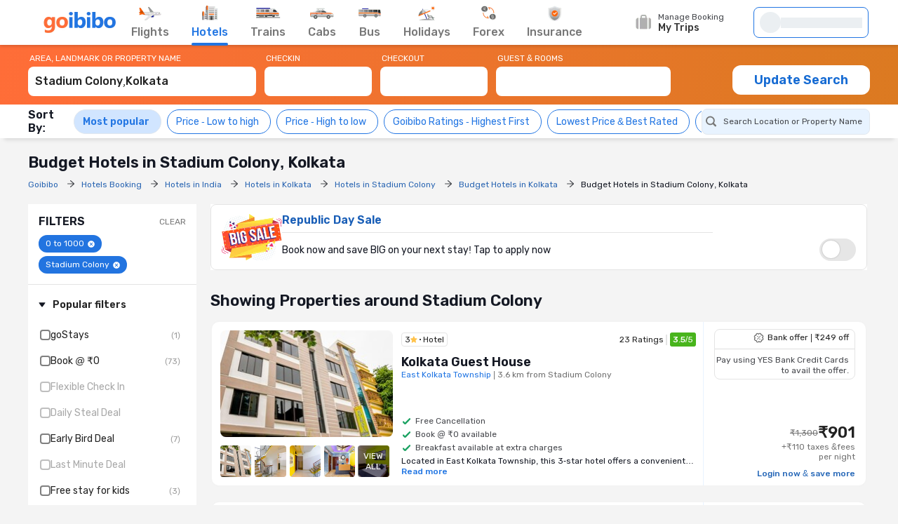

--- FILE ---
content_type: text/html;charset=UTF-8
request_url: https://www.goibibo.com/hotels/budget-hotels-in-stadium-colony-area-kolkata-ac/
body_size: 91486
content:
<!doctype html>
    <html lang="en">
      <head>
        <script>
          var starttime = new Date();
        </script>
        
        <meta data-react-helmet="true" name="theme-color" content="#2d67b2"><meta data-react-helmet="true" name="fb:app_id" property="fb:app_id" content="122023101161980"><meta data-react-helmet="true" name="fb:pages" property="fb:pages" content="239522418693"><meta data-react-helmet="true" name="alexaVerifyID" content="l3rQIge7B2N_G1cQl0VZP0y7-nE"><meta data-react-helmet="true" name="viewport" content="user-scalable=no, initial-scale=1, maximum-scale=1, minimum-scale=1, width=device-width, height=device-height">
        <link data-react-helmet="true" rel="shortcut icon" href="/favicon.ico"><link data-react-helmet="true" rel="dns-prefetch" href="//cdn1.goibibo.com/"><link data-react-helmet="true" rel="preconnect" href="//goibibo.ibcdn.com/"><link data-react-helmet="true" rel="preconnect" href="//pokus.goibibo.com/" crossorigin=""><link data-react-helmet="true" rel="dns-prefetch" href="//mapi.goibibo.com/"><link data-react-helmet="true" rel="dns-prefetch" href="//www.googletagmanager.com"><link data-react-helmet="true" rel="dns-prefetch" href="//www.google-analytics.com"><link data-react-helmet="true" rel="icon" sizes="192x192" href="https://goibibo.ibcdn.com/hotelsnew/static/images/go@2x.png"><link data-react-helmet="true" rel="shortcut icon" href="/favicon.ico"><link data-react-helmet="true" rel="preconnect" href="//r1imghtlak.ibcdn.com/"><link data-react-helmet="true" rel="preconnect" href="//gos3.ibcdn.com/">
        <script data-react-helmet="true" type="application/ld+json">[{"@context":"https://schema.org","@type":"Hotel","name":"Kolkata Guest House","address":{"@type":"PostalAddress","name":"East Kolkata Township, 3.6 km from Stadium Colony","addressCountry":"India"},"image":"//r2imghtlak.ibcdn.com/r2-mmt-htl-image/htl-imgs/202410071553555969-adbfaafa-ab30-4474-a529-249c9d19f2ca.jpg?downsize=245:152&output-format=webp","aggregateRating":{"@type":"AggregateRating","ratingValue":3.5,"ratingCount":23,"reviewCount":2,"bestRating":5},"starRating":{"@type":"Rating","name":"3"},"priceRange":"₹901"},{"@context":"https://schema.org","@type":"Hotel","name":"Hotel Trivedi International 500M from The Acropolis Mall","address":{"@type":"PostalAddress","name":"Kasba, 4.3 km from Stadium Colony","addressCountry":"India"},"image":"//r1imghtlak.ibcdn.com/a1a7102a-347c-4326-90a7-b402ddef98b4.jpeg?downsize=245:152&output-format=webp","aggregateRating":{"@type":"AggregateRating","ratingValue":2,"ratingCount":1,"reviewCount":0,"bestRating":5},"starRating":{"@type":"Rating","name":"2"},"priceRange":"₹812"},{"@context":"https://schema.org","@type":"Hotel","name":"KIRAN GUEST HOUSE","address":{"@type":"PostalAddress","name":"Jadavpur, 4.1 km from Stadium Colony, 7 minutes walk to Jadabpur Railway Station","addressCountry":"India"},"image":"//r1imghtlak.ibcdn.com/b48ee734-e3ee-4cf5-beb8-54ecf04abb60.png?downsize=245:152&output-format=webp","aggregateRating":{"@type":"AggregateRating","ratingValue":3,"ratingCount":33,"reviewCount":13,"bestRating":5},"priceRange":"₹812"},{"@context":"https://schema.org","@type":"Hotel","name":"Kolkata HCN Guest House","address":{"@type":"PostalAddress","name":"Kasba, 4.2 km from Stadium Colony","addressCountry":"India"},"image":"//r1imghtlak.ibcdn.com/f2223e640d3b11eaae390242ac110003.jfif?downsize=245:152&output-format=webp","aggregateRating":{"@type":"AggregateRating","ratingValue":3.5,"ratingCount":103,"reviewCount":42,"bestRating":5},"priceRange":"₹759"},{"@context":"https://schema.org","@type":"Hotel","name":"Super Hotel O Golden Palace","address":{"@type":"PostalAddress","name":"East Kolkata Township, 4.1 km from Stadium Colony","addressCountry":"India"},"image":"//r1imghtlak.ibcdn.com/fb2a3e3a0e7511f0b4600a58a9feac02.jpg?downsize=245:152&output-format=webp","aggregateRating":{"@type":"AggregateRating","ratingValue":2.9,"ratingCount":19,"reviewCount":12,"bestRating":5},"starRating":{"@type":"Rating","name":"3"},"priceRange":"₹971"},{"@context":"https://schema.org","@type":"Hotel","name":"Byapari Palace","address":{"@type":"PostalAddress","name":"VIP Nagar, 4.1 km from Stadium Colony","addressCountry":"India"},"image":"//r1imghtlak.ibcdn.com/212a88c5-7f48-4dd7-91e0-05a753f6ffa7.jpeg?downsize=245:152&output-format=webp","aggregateRating":{"@type":"AggregateRating","ratingValue":4,"ratingCount":2,"reviewCount":0,"bestRating":5},"priceRange":"₹562"},{"@context":"https://schema.org","@type":"Hotel","name":"Hotel O Shivam Regency Near Acropolis Mall","address":{"@type":"PostalAddress","name":"East Kolkata Township, 3.5 km from Stadium Colony","addressCountry":"India"},"image":"//r1imghtlak.ibcdn.com/15954308ee9c11f09ad10a58a9feac02.jpg?downsize=245:152&output-format=webp","aggregateRating":{"@type":"AggregateRating","ratingValue":1,"ratingCount":3,"reviewCount":1,"bestRating":5},"starRating":{"@type":"Rating","name":"3"},"priceRange":"₹889"},{"@context":"https://schema.org","@type":"Hotel","name":"amar priya guest house","address":{"@type":"PostalAddress","name":"VIP Nagar, 4.5 km from Stadium Colony","addressCountry":"India"},"image":"//r1imghtlak.ibcdn.com/e93538aa724011eaaacb0242ac110002.jpg?downsize=245:152&output-format=webp","aggregateRating":{"@type":"AggregateRating","ratingValue":1,"ratingCount":1,"reviewCount":0,"bestRating":5},"priceRange":"₹587"},{"@context":"https://schema.org","@type":"Hotel","name":"Hotel O by OYO Palace Inn","address":{"@type":"PostalAddress","name":"Mukundapur, 610 m from Stadium Colony","addressCountry":"India"},"image":"//r1imghtlak.ibcdn.com/1f9fb8c448cc11eea10e0a58a9feac02.jpg?downsize=245:152&output-format=webp","aggregateRating":{"@type":"AggregateRating","ratingValue":2.3,"ratingCount":3,"reviewCount":1,"bestRating":5},"starRating":{"@type":"Rating","name":"3"},"priceRange":"₹993"},{"@context":"https://schema.org","@type":"Hotel","name":"Hotel O Apan Guest House Near Acropolis Mall","address":{"@type":"PostalAddress","name":"Mukundapur, 850 m from Stadium Colony","addressCountry":"India"},"image":"//r1imghtlak.ibcdn.com/e5a7e4720b6e11f0a3300a58a9feac02.jpg?downsize=245:152&output-format=webp","aggregateRating":{"@type":"AggregateRating","ratingValue":3.5,"ratingCount":73,"reviewCount":48,"bestRating":5},"starRating":{"@type":"Rating","name":"3"},"priceRange":"₹813"}]</script>
        <!-- Preload Google Fonts -->
        <link rel="preload" href="https://fonts.gstatic.com/l/font?kit=iJWKBXyIfDnIV4nDp3uS0Vfg3LlM_P-gZlIIZsaP0sEKfersLiNYtIjTHAx_1WIAEEWljSA2VvBQILS3NEsMw9fMp7I5h1YQ9o3zRzz3bsk&amp;skey=cee854e66788286d&amp;v=v28" as="font" type="font/woff2" crossorigin>
        <!-- Inlined Google Font loading -->
        
        
        <style>
          @font-face {
            font-family: 'Rubik';
            font-style: normal;
            font-weight: 400 700;
            font-display: swap;
            src: url(https://fonts.gstatic.com/l/font?kit=iJWKBXyIfDnIV4nDp3uS0Vfg3LlM_P-gZlIIZsaP0sEKfersLiNYtIjTHAx_1WIAEEWljSA2VvBQILS3NEsMw9fMp7I5h1YQ9o3zRzz3bsk&skey=cee854e66788286d&v=v28) format('woff2');
          }
        </style>
        <style data-styled="true" data-styled-version="6.1.19">.jlXyVj{line-height:normal;font-size:12px;font-weight:400;}/*!sc*/
.esIOQk{line-height:normal;font-size:14px;font-weight:500;}/*!sc*/
data-styled.g3[id="sc-hvigdm"]{content:"jlXyVj,esIOQk,"}/*!sc*/
.fzjRVd{display:flex;height:100%;overflow:visible;}/*!sc*/
data-styled.g97[id="sc-iRTMaw"]{content:"fzjRVd,"}/*!sc*/
.hLUebI{display:flex;flex-direction:column;justify-content:space-evenly;color:#717171!important;align-items:center;margin-right:32px;position:relative;height:100%;}/*!sc*/
.hLUebI:visited{color:#717171;}/*!sc*/
.hLUebI.active{color:#2274e0;}/*!sc*/
.hLUebI.active::after{position:absolute;bottom:-2px;left:0;content:'';height:4px;width:100%;background-color:#2274e0;border-radius:2px;animation:dZduCV 0.4s 1;}/*!sc*/
data-styled.g100[id="sc-eXVaYZ"]{content:"hLUebI,"}/*!sc*/
.jctbDr{line-height:normal;font-size:16px;font-weight:500;padding-bottom:8px;color:#777777;}/*!sc*/
.kxCJZg{line-height:normal;font-size:16px;font-weight:500;padding-bottom:8px;color:#2276E3;}/*!sc*/
data-styled.g102[id="sc-zOxLx"]{content:"jctbDr,kxCJZg,"}/*!sc*/
.enqqUq{display:flex;align-items:center;justify-content:center;height:34px;}/*!sc*/
data-styled.g103[id="sc-cgHfjM"]{content:"enqqUq,"}/*!sc*/
.jYiMEX{margin-right:0;}/*!sc*/
data-styled.g105[id="sc-gWaSiO"]{content:"jYiMEX,"}/*!sc*/
.dknFFr{display:flex;align-items:center;background:transparent;cursor:pointer;height:100%;position:relative;overflow:visible;line-height:normal;font-size:16px;font-weight:500;}/*!sc*/
.dknFFr.active,.dknFFr:hover{color:#777;}/*!sc*/
.gzUglq{display:flex;align-items:center;background:transparent;cursor:pointer;height:100%;position:relative;overflow:visible;line-height:normal;font-size:16px;font-weight:500;}/*!sc*/
.gzUglq.active,.gzUglq:hover{color:#2274e0;}/*!sc*/
data-styled.g108[id="sc-erZbsv"]{content:"dknFFr,gzUglq,"}/*!sc*/
.gtihNU{cursor:pointer;width:147px;display:flex;justify-content:space-evenly;align-items:center;}/*!sc*/
.gtihNU .special-logo{margin-left:-22px;background-repeat:no-repeat;background-size:contain;}/*!sc*/
data-styled.g110[id="sc-MHKXp"]{content:"gtihNU,"}/*!sc*/
.ipsNnc{display:flex;width:inherit;height:60px;}/*!sc*/
data-styled.g111[id="sc-ctAsvE"]{content:"ipsNnc,"}/*!sc*/
.cmBYhW{display:flex;align-items:center;cursor:pointer;position:relative;min-height:40px;width:108px;margin-right:20px;}/*!sc*/
.cmBYhW:hover .tooltip{display:block;z-index:9999999;}/*!sc*/
data-styled.g112[id="sc-eZSpzM"]{content:"cmBYhW,"}/*!sc*/
.dIIOhT{width:148px;}/*!sc*/
data-styled.g113[id="sc-jvKoal"]{content:"dIIOhT,"}/*!sc*/
.kzseXK{position:absolute;background:#fff;border:1px solid #e3e3e3;border-radius:4px;box-shadow:0 2px 7px 0 rgba(0, 0, 0, 0.5);width:250px;padding:10px 12px 10px 30px;top:52px;left:-66px;display:none;color:#46484d;}/*!sc*/
.sc-jvKoal:hover .kzseXK{display:block;z-index:9999999;}/*!sc*/
.kzseXK::after,.kzseXK::before{bottom:100%;left:50%;border:solid transparent;content:'';height:0;width:0;position:absolute;pointer-events:none;}/*!sc*/
.kzseXK::after{border-color:rgba(255, 255, 255, 0);border-bottom-color:#fff;border-width:8px;margin-left:-8px;}/*!sc*/
.kzseXK::before{border-color:rgba(227, 227, 227, 0);border-bottom-color:#e3e3e3;border-width:9px;margin-left:-9px;}/*!sc*/
.kzseXK p::before{content:'';width:8px;height:8px;border-radius:100%;background:#50e3c2;display:block;position:absolute;left:12px;top:12px;}/*!sc*/
data-styled.g115[id="sc-fQLpxn"]{content:"kzseXK,"}/*!sc*/
.hxOFRd{margin-right:10px;}/*!sc*/
data-styled.g116[id="sc-ecJghI"]{content:"hxOFRd,"}/*!sc*/
.pdvZB{animation-duration:1s;animation-fill-mode:forwards;animation-iteration-count:infinite;animation-name:chQMmz;animation-timing-function:linear;background:#f6f7f8;background:linear-gradient(to right, #ebeff2 8%, #f9fafb 18%, #ebeff2 33%);background-size:800px 104px;position:relative;}/*!sc*/
data-styled.g145[id="sc-gkYeAe"]{content:"pdvZB,"}/*!sc*/
.dhTvmg{width:80%;height:15px;}/*!sc*/
data-styled.g146[id="sc-nIccd"]{content:"dhTvmg,"}/*!sc*/
.liuZDD{border-radius:50%;width:30px;height:30px;}/*!sc*/
data-styled.g147[id="sc-bUAJAs"]{content:"liuZDD,"}/*!sc*/
.kFiswA{width:164px;position:relative;height:44px;background-color:#fff;transition:all 0.4s ease;margin-right:2px;}/*!sc*/
.kFiswA .gr-user{width:28px;height:28px;border-radius:100%;overflow:hidden;}/*!sc*/
.kFiswA .gr-user img{width:28px;height:28px;border-radius:50%;}/*!sc*/
.kFiswA .gr-user.name__text{background-image:linear-gradient(225deg, #ff3e5e, #ff7f3f);font-size:16px;color:#fff;display:flex;align-items:center;justify-content:center;}/*!sc*/
.kFiswA .you-are{vertical-align:bottom;}/*!sc*/
.kFiswA .horizontal_shimmer{margin-left:12px;}/*!sc*/
@media (min-width: 800px) and (max-width: 1199px){.kFiswA{margin-right:22px;}}/*!sc*/
data-styled.g148[id="sc-fdbPbf"]{content:"kFiswA,"}/*!sc*/
.dYVDXP{width:100%;position:relative;display:flex;align-items:center;height:100%;border-radius:8px;border:solid 1px #2276e3;padding:0 8px;cursor:pointer;overflow:hidden;}/*!sc*/
data-styled.g151[id="sc-bIxEMU"]{content:"dYVDXP,"}/*!sc*/
.jAsoxy{width:100%;background:#fff;display:flex!important;align-items:center;box-shadow:0 2px 4px 0 rgba(0, 0, 0, 0.15);z-index:900;position:relative;height:64px;}/*!sc*/
.jAsoxy.header-sticky{position:fixed!important;left:0;top:0;}/*!sc*/
@media (max-width: 640px){.jAsoxy{display:none!important;}}/*!sc*/
data-styled.g172[id="sc-eHqVIu"]{content:"jAsoxy,"}/*!sc*/
.cmoYYW{display:flex;align-items:center;margin-left:auto;position:relative;}/*!sc*/
data-styled.g173[id="sc-jdiUiT"]{content:"cmoYYW,"}/*!sc*/
.djDSHy{width:1200px;margin:0px auto;display:flex;}/*!sc*/
data-styled.g174[id="sc-edEsM"]{content:"djDSHy,"}/*!sc*/
.eciIsX{display:block;height:64px;width:100%;}/*!sc*/
data-styled.g175[id="sc-ezVCTl"]{content:"eciIsX,"}/*!sc*/
.ehMtu .header-sprite,.ehMtu .dropdown-sprite{background:url(https://go-assets.ibcdn.com/u/GI/images/1736403968363-header-sprite.png) 0 0 no-repeat;background-size:125px 200px;display:block;flex-shrink:0;}/*!sc*/
.ehMtu .header-sprite.logo{width:104px;height:30px;background-position:-2px -1px;}/*!sc*/
.ehMtu .header-sprite.nav-icon-flights{width:32px;height:20px;background-position:-69px -33px;}/*!sc*/
.ehMtu .header-sprite.nav-icon-hotels{width:24px;height:22px;background-position:-3px -178px;}/*!sc*/
.ehMtu .header-sprite.nav-icon-bus{width:32px;height:14px;background-position:-3px -89px;}/*!sc*/
.ehMtu .header-sprite.nav-icon-trains{width:36px;height:16px;background-position:-2px -52px;}/*!sc*/
.ehMtu .header-sprite.nav-icon-cabs{width:34px;height:16px;background-position:-2px -69px;}/*!sc*/
.ehMtu .header-sprite.nav-icon-holiday{width:26px;height:21px;background-position:-4px -105px;}/*!sc*/
.ehMtu .header-sprite.nav-icon-forex{width:22px;height:22px;background-position:-5px -131px;}/*!sc*/
.ehMtu .header-sprite.nav-icon-insurance{width:20px;height:22px;background-position:-5px -153px;}/*!sc*/
.ehMtu .header-sprite.user-icon{width:28px;height:28px;background-position:-41px -56px;}/*!sc*/
.ehMtu .header-sprite.mytrip-icon{width:22px;height:22px;background-position:-43px -33px;}/*!sc*/
.ehMtu .dropdown-sprite.gotribeLogo{width:50px;height:14px;background-position:-38px -86px;}/*!sc*/
.ehMtu .dropdown-sprite.gotribe{width:16px;height:16px;background-position:-2px -33px;}/*!sc*/
.ehMtu .dropdown-sprite.offers{width:16px;height:16px;background-position:-107px -19px;}/*!sc*/
.ehMtu .dropdown-sprite.mytrip{width:16px;height:16px;background-position:-107px -1px;}/*!sc*/
.ehMtu .dropdown-sprite.gocash{width:16px;height:16px;background-position:-22px -33px;}/*!sc*/
.ehMtu .dropdown-sprite.student{width:16px;height:16px;background-position:-107px -37px;}/*!sc*/
.ehMtu .dropdown-sprite.giftCard{width:16px;height:16px;background-position:-107px -57px;}/*!sc*/
.ehMtu .arrow-icon{border:solid #2274e0;border-width:0 2px 2px 0;display:inline-block;padding:2px;margin-left:auto;}/*!sc*/
.ehMtu .arrow-icon.right{transform:rotate(-45deg);-webkit-transform:rotate(-45deg);}/*!sc*/
.ehMtu .arrow-icon.left{transform:rotate(135deg);-webkit-transform:rotate(135deg);}/*!sc*/
.ehMtu .arrow-icon.up{transform:rotate(-135deg);-webkit-transform:rotate(-135deg);}/*!sc*/
.ehMtu .arrow-icon.down{transform:rotate(45deg);-webkit-transform:rotate(45deg);}/*!sc*/
data-styled.g176[id="sc-fgnnHK"]{content:"ehMtu,"}/*!sc*/
html{font-size:10px;}/*!sc*/
.scroll-container{overflow-y:scroll;}/*!sc*/
html.modal-open,html.lock-scroll{overflow:hidden;}/*!sc*/
body.moda-open{overflow:inherit;}/*!sc*/
@view-transition{navigation:auto;}/*!sc*/
::view-transition-old(image-expand),::view-transition-new(image-expand){animation:none;mix-blend-mode:normal;}/*!sc*/
::view-transition-image-pair(image-expand){isolation:none;}/*!sc*/
@media (prefers-reduced-motion){html,.scroll-container{scroll-behavior:auto;}}/*!sc*/
*{padding:0;margin:0;-webkit-box-sizing:border-box;-moz-box-sizing:border-box;box-sizing:border-box;}/*!sc*/
.headerBox{z-index:99;}/*!sc*/
.oh{height:110vh;overflow-y:hidden;position:fixed;width:100%;margin:0px auto;}/*!sc*/
body{background:#f4f4f4;color:#141823;font:400 1.2rem/1.33 Rubik,Arial,sans-serif;-webkit-font-smoothing:antialiased;-moz-osx-font-smoothing:grayscale;}/*!sc*/
button,input{font-family:Rubik;}/*!sc*/
a{color:#166bd3;cursor:pointer;outline:0;text-decoration:none;}/*!sc*/
h4{color:#333;}/*!sc*/
ul{list-style:none;}/*!sc*/
.rdp-head_cell{color:rgb(119,119,119)!important;font-size:14px!important;font-weight:500!important;}/*!sc*/
.rdp-day.inRange{background-color:rgb(232,243,255)!important;color:black!important;border-radius:0;margin:0 2px;}/*!sc*/
.rdp-day.selected{border-radius:50%;border:2px solid #4CAF50;}/*!sc*/
.rdp-day.checkin{background-color:rgb(34,118,227)!important;color:white!important;border-radius:0;}/*!sc*/
.rdp-day.checkout{background-color:rgb(34,118,227)!important;color:white!important;border-radius:0;}/*!sc*/
data-styled.g206[id="sc-global-cvQyBf1"]{content:"sc-global-cvQyBf1,"}/*!sc*/
@keyframes dZduCV{0%{width:0;left:60%;transform:translateX(-50%);}50%{width:100%;left:0;transform:translateX(0%);}100%{width:100%;left:50%;transform:translateX(-50%);}}/*!sc*/
data-styled.g207[id="sc-keyframes-dZduCV"]{content:"dZduCV,"}/*!sc*/
@keyframes chQMmz{0%{background-position:-468px 0;}100%{background-position:468px 0;}}/*!sc*/
data-styled.g208[id="sc-keyframes-chQMmz"]{content:"chQMmz,"}/*!sc*/
.casZss{display:flex;align-items:center;justify-content:space-between;}/*!sc*/
data-styled.g209[id="dwebCommon-styles__CenteredSpaceWrap-sc-69c1848f-0"]{content:"casZss,"}/*!sc*/
.hGCZNW{display:flex;align-items:center;justify-content:center;}/*!sc*/
data-styled.g210[id="dwebCommon-styles__CenteredDivWrap-sc-69c1848f-1"]{content:"hGCZNW,"}/*!sc*/
.ljwJcs{display:flex;flex-direction:column;width:100%;}/*!sc*/
data-styled.g211[id="dwebCommon-styles__BaseColumnWrap-sc-69c1848f-2"]{content:"ljwJcs,"}/*!sc*/
.hLqEBg{display:flex;}/*!sc*/
data-styled.g213[id="dwebCommon-styles__FlexItem-sc-69c1848f-4"]{content:"hLqEBg,"}/*!sc*/
.kGpCJw{line-height:normal;font-size:22px;font-weight:600;}/*!sc*/
data-styled.g218[id="dwebCommon-styles__SectionHeader-sc-69c1848f-9"]{content:"kGpCJw,"}/*!sc*/
.jouFbK{display:flex;align-items:center;justify-content:center;cursor:pointer;border:none;background-color:#FF6D38;color:#FFFFFF;text-transform:uppercase;border-radius:1.2000000000000002rem;font-family:Rubik;}/*!sc*/
.jouFbK:focus{box-shadow:none;outline-offset:0;outline:0;}/*!sc*/
data-styled.g222[id="dwebCommon-styles__ButtonBase-sc-69c1848f-14"]{content:"jouFbK,"}/*!sc*/
.kBZRaG{display:flex;width:100%;position:sticky;top:-.01rem;z-index:9;background-image:linear-gradient(97.59deg, #FF6D38 0%, #DB7A21 100.53%);}/*!sc*/
data-styled.g225[id="SearchWidgetUI-styles__OuterWrapDiv-sc-3e6eb099-0"]{content:"kBZRaG,"}/*!sc*/
.lfNOfp{max-width:120rem;width:100%;margin:0 auto;padding:1.2000000000000002rem 0;background-image:linear-gradient(97.59deg, #FF6D38 0%, #DB7A21 100.53%);}/*!sc*/
data-styled.g226[id="SearchWidgetUI-styles__WrapperStyle-sc-3e6eb099-1"]{content:"lfNOfp,"}/*!sc*/
.edwtVt{width:33.7rem;padding-right:1.2000000000000002rem;position:relative;}/*!sc*/
data-styled.g227[id="SearchWidgetUI-styles__SearchWrapperArea-sc-3e6eb099-2"]{content:"edwtVt,"}/*!sc*/
.gwGEbj{padding-right:1.2000000000000002rem;width:16.5rem;}/*!sc*/
data-styled.g228[id="SearchWidgetUI-styles__CheckinCheckoutWrapper-sc-3e6eb099-3"]{content:"gwGEbj,"}/*!sc*/
.hlPreE{padding-right:0.5rem;position:relative;width:25.4rem;}/*!sc*/
data-styled.g229[id="SearchWidgetUI-styles__PaxWrapperStyle-sc-3e6eb099-4"]{content:"hlPreE,"}/*!sc*/
.BJJtd{line-height:normal;font-size:12px;font-weight:400;color:white;padding-bottom:0.5rem;padding-left:0.2rem;display:flex;}/*!sc*/
data-styled.g230[id="SearchWidgetUI-styles__SearchLabelStyle-sc-3e6eb099-5"]{content:"BJJtd,"}/*!sc*/
.geOkZN{background-color:#FFFFFF;color:#222222;border:none;line-height:normal;font-size:16px;font-weight:500;display:block;width:100%;height:4.2rem;padding:1rem 1rem 1.2000000000000002rem 1rem;border-radius:0.8rem;flex-direction:row;align-items:center;justify-conent:center;}/*!sc*/
.geOkZN::-webkit-input-placeholder{color:white;opacity:0.5;line-height:normal;font-size:16px;font-weight:500;}/*!sc*/
.geOkZN:focus{box-shadow:none;outline:none;color:#66222222;text-shadow:0px 0px 0px white;}/*!sc*/
.geOkZN:disabled{background-color:#F4F7FA;cursor:not-allowed;opacity:0.8;}/*!sc*/
data-styled.g231[id="SearchWidgetUI-styles__SearchInputStyle-sc-3e6eb099-6"]{content:"geOkZN,"}/*!sc*/
.cJufKE{line-height:normal;font-size:18px;font-weight:600;background-color:#FFFFFF;margin-top:1.5rem;height:4.2rem;width:19.6rem;color:#166bd3;text-transform:none;}/*!sc*/
.cJufKE:disabled{background-color:#F4F7FA;opacity:0.8;cursor:not-allowed;}/*!sc*/
data-styled.g232[id="SearchWidgetUI-styles__UpdateSearchBtn-sc-3e6eb099-7"]{content:"cJufKE,"}/*!sc*/
.eJxpuv{width:100%;display:flex;flex-direction:column;position:relative;}/*!sc*/
data-styled.g234[id="SearchWidgetAutosuggest-styles__AutocompleteWrapperStyles-sc-80ca8d4-0"]{content:"eJxpuv,"}/*!sc*/
.eJdlMa{line-height:normal;font-size:16px;font-weight:500;background-color:#FFFFFF;color:#222222;border:none;text-transform:capitalize;display:block;width:100%;height:4.2rem;padding:1rem 1rem 1.2000000000000002rem 1rem;border-radius:0.8rem;flex-direction:row;align-items:center;justify-conent:center;}/*!sc*/
.eJdlMa::-webkit-input-placeholder{color:white;opacity:0.5;line-height:normal;font-size:16px;font-weight:500;}/*!sc*/
.eJdlMa:focus{box-shadow:none;outline:none;}/*!sc*/
.eJdlMa:disabled{background-color:#F4F7FA;cursor:not-allowed;opacity:0.8;}/*!sc*/
data-styled.g235[id="SearchWidgetAutosuggest-styles__SearchInputStyles-sc-80ca8d4-1"]{content:"eJdlMa,"}/*!sc*/
.gSQNGz{line-height:normal;font-size:12px;font-weight:400;color:#FFFFFF;padding-bottom:0.5rem;padding-left:0.2rem;}/*!sc*/
data-styled.g236[id="SearchWidgetAutosuggest-styles__SearchLabelStyles-sc-80ca8d4-2"]{content:"gSQNGz,"}/*!sc*/
.gDJQYK{z-index:99;position:absolute;top:6rem;left:0;list-style-type:none;background:#FFFFFF;border-radius:4px;box-shadow:0 2px 14px 0 rgba(0, 0, 0, 0.16);transform:translateY(4px);min-width:54rem;max-height:90vh;overflow-y:auto;}/*!sc*/
.gDJQYK .HomePageAutosuggest-styles__SearchListItem-sc-bc5f85f4-2 :first-of-type{border-top:none;}/*!sc*/
.gDJQYK::-webkit-scrollbar{-webkit-appearance:none;width:7px;}/*!sc*/
.gDJQYK::-webkit-scrollbar-thumb{border-radius:4px;background-color:#777777;box-shadow:0 0 1px #C2C2C2;}/*!sc*/
data-styled.g242[id="HomePageAutosuggest-styles__SearchMenuStyles-sc-bc5f85f4-3"]{content:"gDJQYK,"}/*!sc*/
.eBTJrG{display:flex;align-items:center;gap:0.8rem;padding:1.6rem;padding:0.2rem;}/*!sc*/
.eBTJrG.active{color:#2276e3;background:#e5f3ff;border:1px solid #2276e3;line-height:normal;font-size:12px;font-weight:500;}/*!sc*/
data-styled.g316[id="sc-dKFFxn"]{content:"eBTJrG,"}/*!sc*/
.dfHjJy{appearance:none;-webkit-appearance:none;position:relative;width:15px;height:15px;border:2px solid grey;border-radius:4px;outline:none;cursor:pointer;transition:all 0.2s ease;flex-shrink:0;}/*!sc*/
.dfHjJy:hover{border-color:#2276e3;box-shadow:0 0 4px rgba(34, 118, 227, 0.5);}/*!sc*/
.dfHjJy:checked{background-color:#2276e3;border-color:transparent;}/*!sc*/
.dfHjJy:checked::after{content:'';position:absolute;top:50%;left:50%;width:4px;height:calc(2 * 4px);border:solid white;border-width:0 2px 2px 0;transform:translate(-50%, -60%) rotate(45deg);transition:transform 0.2s ease,opacity 0.2s ease;}/*!sc*/
.dfHjJy:checked::after{animation:bounce 0.3s ease;}/*!sc*/
@keyframes bounce{0%,100%{transform:translate(-50%, -60%) rotate(45deg) scale(1);}50%{transform:translate(-50%, -60%) rotate(45deg) scale(1.2);}}/*!sc*/
data-styled.g317[id="sc-OkURm"]{content:"dfHjJy,"}/*!sc*/
.eYLhuj{align-items:center;display:flex;gap:0.8rem;line-height:normal;font-size:14px;font-weight:400;color:#222;position:relative;cursor:pointer;padding:0;}/*!sc*/
.gSJwTp{align-items:center;display:flex;gap:0.8rem;line-height:normal;font-size:14px;font-weight:400;color:#222;position:relative;cursor:pointer;padding:0;color:#000000ad;}/*!sc*/
.obPnv{align-items:center;display:flex;gap:0.8rem;line-height:normal;font-size:14px;font-weight:400;color:#222;position:relative;cursor:pointer;padding:0;color:#000000ad;font-weight:bold;}/*!sc*/
.cZFhzp{align-items:center;display:flex;gap:0.8rem;line-height:normal;font-size:14px;font-weight:400;color:#222;position:relative;cursor:pointer;padding:0;font-weight:bold;}/*!sc*/
data-styled.g318[id="sc-jfjANJ"]{content:"eYLhuj,gSJwTp,obPnv,cZFhzp,"}/*!sc*/
.JatFQ{width:135px;height:26px;}/*!sc*/
data-styled.g319[id="sc-giOQhI"]{content:"JatFQ,"}/*!sc*/
.jNvOsI{display:flex;flex-wrap:wrap;flex-direction:row;}/*!sc*/
data-styled.g344[id="Layouts__Row-sc-d2be2e83-0"]{content:"jNvOsI,"}/*!sc*/
.ssTMd{display:flex;flex-wrap:wrap;flex-direction:column;}/*!sc*/
data-styled.g345[id="Layouts__Column-sc-d2be2e83-1"]{content:"ssTMd,"}/*!sc*/
.bwVEQy{display:flex;justify-content:center;width:100%;padding:0 1rem;}/*!sc*/
data-styled.g472[id="sc-buIUqS"]{content:"bwVEQy,"}/*!sc*/
.swWHV{border-radius:16px;background:linear-gradient(105deg, #ffede8 -82.15%, #fff 99.2%);display:flex;flex-direction:row;padding:1.6rem;width:100%;position:relative;background-clip:padding-box;margin:1.2rem;}/*!sc*/
.swWHV::before{content:'';position:absolute;top:-2px;right:-2px;bottom:-2px;left:-2px;z-index:-1;border-radius:18px;background:linear-gradient(45deg, #ff6d38, #fff, #ff6d38, #fff, #fff);background-size:400% 400%;animation:ilqnTz 5s ease-in-out infinite;}/*!sc*/
.swWHV::after{content:'';position:absolute;top:0;right:0;bottom:0;left:0;border-radius:16px;background:linear-gradient(105deg, #ffede8 -82.15%, #fff 99.2%);z-index:1;}/*!sc*/
.swWHV >*{position:relative;z-index:2;}/*!sc*/
data-styled.g473[id="sc-jCJzcv"]{content:"swWHV,"}/*!sc*/
.kUtQGw{display:flex;gap:1.6rem;position:relative;justify-content:space-between;}/*!sc*/
data-styled.g474[id="sc-ilsqYI"]{content:"kUtQGw,"}/*!sc*/
.cxYaLN{border:0.01rem solid #e4e4e4;}/*!sc*/
data-styled.g475[id="sc-fdXmlp"]{content:"cxYaLN,"}/*!sc*/
.bFOaVG{display:flex;justify-content:space-between;}/*!sc*/
data-styled.g476[id="sc-bTFmqi"]{content:"bFOaVG,"}/*!sc*/
.bgysYT{line-height:normal;font-size:16px;font-weight:500;}/*!sc*/
data-styled.g477[id="sc-kbFRbL"]{content:"bgysYT,"}/*!sc*/
.dJLVre{display:flex;flex-direction:column;gap:1.2rem;width:100%;margin-left:1.6rem;}/*!sc*/
data-styled.g478[id="sc-hZpmlk"]{content:"dJLVre,"}/*!sc*/
.cOjbiO{color:#FF3A5C;text-align:center;font-feature-settings:'liga' off;text-decoration:none;font-weight:500;}/*!sc*/
data-styled.g480[id="sc-jrpWxd"]{content:"cOjbiO,"}/*!sc*/
.lmcxNu{display:flex;width:95%;position:relative;}/*!sc*/
data-styled.g481[id="sc-guVlRc"]{content:"lmcxNu,"}/*!sc*/
.dEyLvy{display:flex;justify-content:center;align-items:center;align-self:stretch;gap:0.8rem;flex-wrap:wrap;}/*!sc*/
data-styled.g482[id="sc-cZCROD"]{content:"dEyLvy,"}/*!sc*/
.heAEEx{display:flex;flex-direction:column;justify-content:center;gap:0.8rem;padding:0.8rem 1.2rem;background:#FFFFFF;border:1px solid #FFE5E4;border-radius:1.6rem;flex:1;props2=>props2.$isDT?"":"min-height: 72px;";}/*!sc*/
data-styled.g483[id="sc-dihiC"]{content:"heAEEx,"}/*!sc*/
.erCbMC{width:2rem;height:2rem;display:flex;align-items:center;justify-content:center;}/*!sc*/
data-styled.g484[id="sc-jQmowt"]{content:"erCbMC,"}/*!sc*/
.dDFTYZ{color:#000;margin:0;text-align:left;}/*!sc*/
data-styled.g485[id="sc-gTRDQs"]{content:"dDFTYZ,"}/*!sc*/
.eTjuOI{object-fit:cover;overflow:hidden;}/*!sc*/
data-styled.g486[id="sc-dyzjNT"]{content:"eTjuOI,"}/*!sc*/
.kbujQZ{width:1rem;height:1rem;margin:0 0.2rem 0 0;fill:#ffc24a;cursor:pointer;}/*!sc*/
.bSbqnO{width:1.5rem;height:1.5rem;margin:0 0.5rem 0 0;fill:#ffc24a;cursor:pointer;}/*!sc*/
data-styled.g547[id="sc-fGniAB"]{content:"kbujQZ,bSbqnO,"}/*!sc*/
.eENlaA{display:flex;align-items:center;padding:0.2rem 0.4rem;border:0.1rem solid #e4e4e4;line-height:normal;font-size:12px;font-weight:400;color:#222;border-radius:0.4rem;}/*!sc*/
data-styled.g548[id="sc-cJSxUA"]{content:"eENlaA,"}/*!sc*/
.eCSSi{display:flex;align-items:center;}/*!sc*/
data-styled.g549[id="sc-gzDksD"]{content:"eCSSi,"}/*!sc*/
.dHtuUg{position:relative;margin-left:0.6rem;}/*!sc*/
.dHtuUg::before{content:'';position:absolute;width:0.2rem;height:0.2rem;background-color:black;border-radius:50%;top:50%;left:-0.4rem;transform:translate(-50%, -50%);}/*!sc*/
data-styled.g550[id="sc-dDizMC"]{content:"dHtuUg,"}/*!sc*/
.fkevTL{width:1rem;height:1rem;margin:0 1rem 0 0;fill:#141823;}/*!sc*/
data-styled.g1174[id="sc-uhYvK"]{content:"fkevTL,"}/*!sc*/
.lkjqSH{position:relative;width:100%;display:flex;flex-direction:column;background-color:white;}/*!sc*/
data-styled.g1859[id="sc-eisxGE"]{content:"lkjqSH,"}/*!sc*/
.fggzRY{padding:1.2rem 1.5rem;border-radius:0.8rem;display:flex;align-items:center;gap:1.8rem;border:0.1rem solid #e4e4e4;position:relative;z-index:1;transform:translate3d(0, 0, 0);background-color:transparent;will-change:transform,opacity;transform:translateZ(0);}/*!sc*/
data-styled.g1861[id="sc-iXMkFG"]{content:"fggzRY,"}/*!sc*/
.dAWfMg{width:8.6rem;height:6.6rem;flex-shrink:0;}/*!sc*/
data-styled.g1862[id="sc-iQpFvx"]{content:"dAWfMg,"}/*!sc*/
.dYbuwY{width:100%;}/*!sc*/
data-styled.g1863[id="sc-kximTM"]{content:"dYbuwY,"}/*!sc*/
.jynRJL{line-height:normal;font-size:16px;font-weight:600;color:#195EB7;margin-bottom:0.8rem;overflow:hidden;text-overflow:ellipsis;-webkit-line-clamp:2;display:-webkit-box;-webkit-box-orient:vertical;}/*!sc*/
data-styled.g1864[id="sc-cqnIVD"]{content:"jynRJL,"}/*!sc*/
.dbqiFq{display:flex;justify-content:space-between;align-items:center;gap:1.6rem;}/*!sc*/
data-styled.g1865[id="sc-dXgqtS"]{content:"dbqiFq,"}/*!sc*/
.gUGRgj{line-height:normal;font-size:14px;font-weight:400;overflow:hidden;text-overflow:ellipsis;-webkit-line-clamp:2;display:-webkit-box;-webkit-box-orient:vertical;}/*!sc*/
data-styled.g1866[id="sc-cOtduh"]{content:"gUGRgj,"}/*!sc*/
.hbOuDl{display:inline-flex;}/*!sc*/
data-styled.g1867[id="sc-evlKSw"]{content:"hbOuDl,"}/*!sc*/
.cVJmgQ{height:0;width:0;visibility:hidden;}/*!sc*/
.cVJmgQ:checked+label>span{left:24px;background:#fff;top:4px;width:24px;height:24px;}/*!sc*/
.cVJmgQ:checked+label{border-color:rgb(0, 140, 255);}/*!sc*/
data-styled.g1868[id="sc-hbDHWE"]{content:"cVJmgQ,"}/*!sc*/
.jzKjwF{background:#E6E6E6;display:flex;align-items:center;justify-content:space-between;cursor:pointer;width:52px;height:32px;border-radius:100px;position:relative;transition:background-color 0.2s;}/*!sc*/
.jzKjwF:active>span{width:40px;}/*!sc*/
data-styled.g1869[id="sc-hZWYh"]{content:"jzKjwF,"}/*!sc*/
.dvcFLs{content:'';border:none;position:absolute;top:3px;left:4px;width:25px;height:25px;border-radius:45px;transition:0.2s;background:#fff;box-shadow:0 0 2px 0 rgba(10, 10, 10, 0.29);}/*!sc*/
data-styled.g1870[id="sc-dwEJtG"]{content:"dvcFLs,"}/*!sc*/
.hzbZPG{background:#D1E5FF;position:sticky;top:8.6rem;z-index:5;}/*!sc*/
data-styled.g2055[id="SRP-styles__MainSectionWrapper-sc-818f52a9-0"]{content:"hzbZPG,"}/*!sc*/
.hvbQZh{display:flex;width:100%;padding:1rem 0;max-width:120rem;margin:1rem auto;}/*!sc*/
data-styled.g2056[id="SRP-styles__BodyWrapperContentStyle-sc-818f52a9-1"]{content:"hvbQZh,"}/*!sc*/
.djPGcs{display:flex;flex-direction:column;width:78%;position:relative;}/*!sc*/
@media (min-width:768px) and (max-width:1024px){.djPGcs{width:95%;margin:0 auto;}}/*!sc*/
data-styled.g2057[id="SRP-styles__RightSectionWrapperStyle-sc-818f52a9-2"]{content:"djPGcs,"}/*!sc*/
.jeqYnZ{width:20%;align-self:flex-start;margin-right:2rem;}/*!sc*/
@media (min-width: 768px) and (max-width: 1024px){.jeqYnZ{display:none;}}/*!sc*/
data-styled.g2058[id="SRP-styles__LeftSectionWrapperStyle-sc-818f52a9-3"]{content:"jeqYnZ,"}/*!sc*/
.csLIkA{background-color:transparent;max-width:120rem;margin:0 auto;padding:1rem 0 0 0;display:flex;width:100%;flex-direction:column;}/*!sc*/
data-styled.g2059[id="SRP-styles__SeoBreadCrumbOuterWrapperDiv-sc-818f52a9-4"]{content:"csLIkA,"}/*!sc*/
.iSSrfC{font-size:2.2rem;font-weight:600;margin:1rem 0;}/*!sc*/
data-styled.g2060[id="SRP-styles__SeoSrpPageTitle-sc-818f52a9-5"]{content:"iSSrfC,"}/*!sc*/
.fmrwao{width:1.6rem;height:1.6rem;fill:#777777;}/*!sc*/
.iwqvyK{width:1.5rem;height:1.5rem;fill:#647A97;}/*!sc*/
data-styled.g2071[id="sc-lmccqh"]{content:"fmrwao,iwqvyK,"}/*!sc*/
.iTuBNK{opacity:0;display:none;}/*!sc*/
data-styled.g2074[id="LocationAndHotelSearch-styles__SearchLabel-sc-dfefbeb9-0"]{content:"iTuBNK,"}/*!sc*/
.hqDXhP{line-height:normal;font-size:12px;font-weight:400;display:block;width:100%;border:none;height:3.5rem;padding:0 1rem;background:#E8F3FF;border-radius:0.8rem;}/*!sc*/
.hqDXhP:focus{box-shadow:none;outline:none;}/*!sc*/
.hqDXhP::-webkit-input-placeholder{color:#46484d;line-height:normal;font-size:12px;font-weight:400;}/*!sc*/
.hqDXhP:disabled{background-color:#F4F7FA;cursor:not-allowed;opacity:0.8;}/*!sc*/
data-styled.g2075[id="LocationAndHotelSearch-styles__SearchInput-sc-dfefbeb9-1"]{content:"hqDXhP,"}/*!sc*/
.dCihxz{position:relative;width:100%;}/*!sc*/
@media (min-width: 768px) and (max-width: 1024px){.dCihxz{width:100%;margin-bottom:0.5rem;}}/*!sc*/
data-styled.g2076[id="LocationAndHotelSearch-styles__AutocompleteWrapper-sc-dfefbeb9-2"]{content:"dCihxz,"}/*!sc*/
.fYCLMB{display:flex;border-radius:0.8rem;align-items:center;border:1px solid #E1E7EE;background:#E8F3FF;padding-left:0.5rem;}/*!sc*/
data-styled.g2077[id="LocationAndHotelSearch-styles__InputWrapper-sc-dfefbeb9-3"]{content:"fYCLMB,"}/*!sc*/
.gqwvOQ{z-index:5;position:absolute;list-style-type:none;background:#FFFFFF;border-radius:4px;box-shadow:0 2px 14px 0 rgba(0, 0, 0, 0.16);transform:translateY(4px);min-width:350px;max-height:50vh;overflow-y:auto;}/*!sc*/
.gqwvOQ .LocationAndHotelSearch-styles__SearchListItem-sc-dfefbeb9-5 :first-of-type{border-top:none;}/*!sc*/
.gqwvOQ::-webkit-scrollbar{-webkit-appearance:none;width:7px;}/*!sc*/
.gqwvOQ::-webkit-scrollbar-thumb{border-radius:4px;background-color:#777777;box-shadow:0 0 1px #C2C2C2;}/*!sc*/
data-styled.g2078[id="LocationAndHotelSearch-styles__Menu-sc-dfefbeb9-4"]{content:"gqwvOQ,"}/*!sc*/
.fHryNa{flex-shrink:0;display:flex;border:1px solid #E1E7EE;background:#D1E5FF;border-radius:38px;padding:8px 12px;align-items:center;justify-content:space-between;margin:0 8px 0 0;cursor:pointer;}/*!sc*/
.fHryNa >span{color:#2376e3;line-height:normal;font-size:14px;font-weight:600;}/*!sc*/
.hYoOIv{flex-shrink:0;display:flex;border:1px solid #2376E3;background:#fff;border-radius:38px;padding:8px 12px;align-items:center;justify-content:space-between;margin:0 8px 0 0;cursor:pointer;}/*!sc*/
.hYoOIv >span{color:#2376e3;line-height:normal;font-size:14px;font-weight:400;}/*!sc*/
data-styled.g2092[id="SortingNewUI-styles__SortingFilterItem-sc-7989b693-0"]{content:"fHryNa,hYoOIv,"}/*!sc*/
.FnAob{line-height:normal;font-size:14px;font-weight:400;color:#141823;margin-right:4px;}/*!sc*/
data-styled.g2093[id="SortingNewUI-styles__FilterName-sc-7989b693-1"]{content:"FnAob,"}/*!sc*/
.fptsLx{line-height:normal;font-size:16px;font-weight:600;padding-right:10px;}/*!sc*/
data-styled.g2094[id="SortingNewUI-styles__FontBoldSpan-sc-7989b693-2"]{content:"fptsLx,"}/*!sc*/
.leObTB{display:flex;align-items:center;justify-content:flex-start;overflow-x:auto;overflow-y:hidden;scrollbar-width:none;-ms-overflow-style:none;}/*!sc*/
.leObTB::-webkit-scrollbar{display:none;}/*!sc*/
data-styled.g2095[id="SortingNewUI-styles__SortingFilterList-sc-7989b693-3"]{content:"leObTB,"}/*!sc*/
.cSRfIs{transition:all .3s ease-in-out;background-color:#FFFFFF;box-shadow:0 .8rem .6rem -.6rem rgba(0, 0, 0, 0.13);}/*!sc*/
data-styled.g2097[id="NavigationHeader-styles__QuickFiltersAndSortingOuterWrap-sc-7b2c310c-1"]{content:"cSRfIs,"}/*!sc*/
.eCESxa{display:flex;justify-content:space-between;align-items:center;padding:0.5rem 0;max-width:120rem;margin:0 auto;}/*!sc*/
data-styled.g2098[id="NavigationHeader-styles__QuickFiltersAndSortingWrapper-sc-7b2c310c-2"]{content:"eCESxa,"}/*!sc*/
.cDNRQW{display:flex;align-items:center;}/*!sc*/
data-styled.g2099[id="NavigationHeader-styles__QuickFiltersWrapper-sc-7b2c310c-3"]{content:"cDNRQW,"}/*!sc*/
.eqehLs{min-width:20%;justify-content:end;}/*!sc*/
@media (min-width: 768px) and (max-width: 1024px){.eqehLs{display:flex;flex-direction:column;}}/*!sc*/
data-styled.g2100[id="NavigationHeader-styles__LocationAndSortByOuterWrap-sc-7b2c310c-6"]{content:"eqehLs,"}/*!sc*/
.hEiJBP{max-width:90rem;margin:0 auto;width:100%;position:relative;}/*!sc*/
data-styled.g2216[id="AdSlotUI-styles__AdvertisementUIMainWrapper-sc-5ec3e570-0"]{content:"hEiJBP,"}/*!sc*/
.gCLTvp{width:100%;margin-bottom:1rem;}/*!sc*/
data-styled.g2217[id="AdSlotUI-styles__AdsUIWrapper-sc-5ec3e570-1"]{content:"gCLTvp,"}/*!sc*/
.kWSmeI{width:1rem;height:1rem;fill:#fff;cursor:pointer;}/*!sc*/
data-styled.g2295[id="DeleteIcon-sc-77ba08e4-0"]{content:"kWSmeI,"}/*!sc*/
.jMzBFN{line-height:normal;font-size:16px;font-weight:600;color:#000;}/*!sc*/
data-styled.g2352[id="BankOffersCard-styles__BankOffersHeading-sc-8e97afca-1"]{content:"jMzBFN,"}/*!sc*/
.hTFsOi{line-height:normal;font-size:12px;font-weight:500;padding-top:4px;color:rgb(113,113,113);}/*!sc*/
data-styled.g2353[id="BankOffersCard-styles__BankOffersTitle-sc-8e97afca-2"]{content:"hTFsOi,"}/*!sc*/
.iibASQ{width:100%;display:flex;align-items:center;gap:8px;overflow-x:scroll;-ms-overflow-style:none;scrollbar-width:none;margin-top:10px;}/*!sc*/
.iibASQ::-webkit-scrollbar{display:none;}/*!sc*/
data-styled.g2354[id="BankOffersCard-styles__CardContent-sc-8e97afca-3"]{content:"iibASQ,"}/*!sc*/
.PuiIh{background-color:#fff;border:1px solid #e4e4e4;border-radius:1.2rem;padding:1.2rem;display:flex;flex-direction:column;align-items:center;justify-content:center;width:16.6rem;flex-shrink:0;min-height:220px;position:relative;}/*!sc*/
data-styled.g2355[id="BankOffersCard-styles__BankOfferCard-sc-8e97afca-4"]{content:"PuiIh,"}/*!sc*/
.MEcqa{height:3.6rem;margin-bottom:10px;}/*!sc*/
data-styled.g2356[id="BankOffersCard-styles__cardLogo-sc-8e97afca-5"]{content:"MEcqa,"}/*!sc*/
.kIaPYG{line-height:normal;font-size:16px;font-weight:600;margin-top:0.8rem;text-align:center;-webkit-box-orient:vertical;display:-webkit-box;-webkit-line-clamp:1;overflow:hidden;text-overflow:ellipsis;white-space:normal;}/*!sc*/
data-styled.g2357[id="BankOffersCard-styles__cardOfferHeading-sc-8e97afca-6"]{content:"kIaPYG,"}/*!sc*/
.dEPVlZ{line-height:normal;font-size:14px;font-weight:400;margin-top:0.4rem;text-align:center;padding:0px 0.8rem;margin-bottom:12px;-webkit-box-orient:vertical;display:-webkit-box;-webkit-line-clamp:1;overflow:hidden;text-overflow:ellipsis;white-space:normal;}/*!sc*/
.dEPVlZ >span{line-height:normal;font-size:14px;font-weight:500;}/*!sc*/
data-styled.g2358[id="BankOffersCard-styles__cardOfferSecondaryText-sc-8e97afca-7"]{content:"dEPVlZ,"}/*!sc*/
.eBGkwB{display:flex;align-items:center;margin-top:2.6rem;border-top:0.1rem solid #e4e4e4;padding-top:1.2rem;position:absolute;bottom:8px;cursor:pointer;}/*!sc*/
data-styled.g2359[id="BankOffersCard-styles__cardCta-sc-8e97afca-8"]{content:"eBGkwB,"}/*!sc*/
.eamgVA{border-radius:4px 0px 0px 4px;border:1px dotted #222;border-right:unset;padding:4px 8px 4px 4px;line-height:normal;font-size:12px;font-weight:400;text-transform:uppercase;flex-shrink:0;}/*!sc*/
data-styled.g2360[id="BankOffersCard-styles__ctaLeft-sc-8e97afca-9"]{content:"eamgVA,"}/*!sc*/
.kVOCAt{border-radius:0px 4px 4px 0px;border:1px solid #2276e3;background-color:#e5f3ff;padding:4px 8px;line-height:normal;font-size:12px;font-weight:500;color:#2276E3;}/*!sc*/
data-styled.g2361[id="BankOffersCard-styles__ctaRight-sc-8e97afca-10"]{content:"kVOCAt,"}/*!sc*/
.hoNiEg{margin:0 0 3rem;}/*!sc*/
.htPgtd{margin:0 0 2rem;}/*!sc*/
data-styled.g2382[id="Moblanding-styles__MoblandingWrapper-sc-f5bee630-0"]{content:"hoNiEg,htPgtd,"}/*!sc*/
.bwGROl{cursor:pointer;max-width:94rem;width:100%;}/*!sc*/
data-styled.g2383[id="HotelCardV2-styles__SRPCardWrapper-sc-342b98e0-0"]{content:"bwGROl,"}/*!sc*/
.dgNHby{margin-bottom:2rem;background-color:#ffffff;display:flex;min-height:23rem;width:100%;position:relative;border-radius:1.2rem;border:0.2rem solid #f3f3f3;border-radius:1.2000000000000002rem;}/*!sc*/
.dgNHby:hover{border:0.2rem solid #2274E0;cursor:pointer;}/*!sc*/
data-styled.g2384[id="HotelCardV2-styles__SRPCardInnerWrapper-sc-342b98e0-1"]{content:"dgNHby,"}/*!sc*/
.chhoMC{width:71%;display:flex;}/*!sc*/
data-styled.g2386[id="HotelCardV2-styles__SRPCardInfoWrapper-sc-342b98e0-3"]{content:"chhoMC,"}/*!sc*/
.kitbPl{display:flex;flex-wrap:wrap;width:65%;flex-direction:column;justify-content:space-between;gap:1.42rem;}/*!sc*/
data-styled.g2392[id="HotelCardV2-styles__SRPCardInfoLeftWrapper-sc-342b98e0-9"]{content:"kitbPl,"}/*!sc*/
.bQkgbU{width:100%;padding:1.2rem 0.5rem 0 0;}/*!sc*/
data-styled.g2393[id="HotelCardV2-styles__SRPCardRatingWrapper-sc-342b98e0-10"]{content:"bQkgbU,"}/*!sc*/
.glMkYJ{display:flex;flex-direction:column;width:35%;justify-content:space-between;border-radius:0 0.6000000000000001rem 0.6000000000000001rem 0;border-left:0.1rem solid #e8f3ff;position:relative;}/*!sc*/
data-styled.g2394[id="HotelCardV2-styles__SRPCardInfoRightWrapper-sc-342b98e0-11"]{content:"glMkYJ,"}/*!sc*/
.bgYwFf{display:flex;flex-direction:column;align-items:flex-end;margin:1rem 1.5rem;border:0.1rem solid #e4e4e4;border-radius:0.8rem;}/*!sc*/
.bgYwFf.bankOffer{border:0.1rem solid #e4e4e4;}/*!sc*/
.bgYwFf.groupDiscount{border:0.1rem solid #00a2ad33;}/*!sc*/
.bgYwFf.flyerExclusive{border:1px solid transparent;background:linear-gradient(#fff,#fff) content-box,linear-gradient(315deg,rgba(135,52,243,0.2) 0%,rgba(59,65,255,0.2) 100%) border-box;}/*!sc*/
data-styled.g2395[id="HotelCardV2-styles__RightInfoTopWrapper-sc-342b98e0-12"]{content:"bgYwFf,"}/*!sc*/
.kUNKLI{margin-top:auto;}/*!sc*/
data-styled.g2396[id="HotelCardV2-styles__PricePersuasionWrapper-sc-342b98e0-13"]{content:"kUNKLI,"}/*!sc*/
.dCMQTb{display:flex;flex-direction:column;align-items:flex-end;margin:1rem 0;padding:0 1.5rem;gap:0.4rem;}/*!sc*/
data-styled.g2397[id="HotelCardV2-styles__RightInfoBottomWrapper-sc-342b98e0-14"]{content:"dCMQTb,"}/*!sc*/
.hLNQcf{display:flex;flex-direction:column;align-items:flex-end;margin:1rem 0;padding:0 1.5rem;}/*!sc*/
data-styled.g2398[id="HotelCardV2-styles__BottomWrapper-sc-342b98e0-15"]{content:"hLNQcf,"}/*!sc*/
.dMxiDY{color:#717171;line-height:normal;font-size:12px;font-weight:400;}/*!sc*/
data-styled.g2399[id="HotelCardV2-styles__TaxText-sc-342b98e0-16"]{content:"dMxiDY,"}/*!sc*/
.eYHjgI{display:flex;align-items:center;gap:4px;}/*!sc*/
data-styled.g2400[id="HotelCardV2-styles__PriceInfoWrapper-sc-342b98e0-17"]{content:"eYHjgI,"}/*!sc*/
.cKywMq{color:#222;line-height:normal;font-size:22px;font-weight:600;}/*!sc*/
data-styled.g2401[id="HotelCardV2-styles__OfferPrice-sc-342b98e0-18"]{content:"cKywMq,"}/*!sc*/
.kiqaGw{color:#717171;line-height:normal;font-size:12px;font-weight:400;text-decoration:line-through;}/*!sc*/
data-styled.g2402[id="HotelCardV2-styles__OriginalPrice-sc-342b98e0-19"]{content:"kiqaGw,"}/*!sc*/
.ganKMk{display:flex;align-items:center;gap:0.4rem;}/*!sc*/
data-styled.g2406[id="HotelCardV2-styles__PropertyNameWrapper-sc-342b98e0-23"]{content:"ganKMk,"}/*!sc*/
.eTXWBA{line-height:normal;font-size:18px;font-weight:600;color:#141823;margin-bottom:8px;cursor:pointer;text-decoration:none;pointer-events:none;}/*!sc*/
data-styled.g2407[id="HotelCardV2-styles__PropertyName-sc-342b98e0-24"]{content:"eTXWBA,"}/*!sc*/
.bPMcjJ{display:flex;align-items:center;margin-bottom:8px;}/*!sc*/
data-styled.g2409[id="HotelCardV2-styles__PropertyLocationWrapper-sc-342b98e0-26"]{content:"bPMcjJ,"}/*!sc*/
.hlKwXs{display:flex;align-items:center;gap:8px;margin-top:1.2rem;}/*!sc*/
data-styled.g2412[id="HotelCardV2-styles__PropertyFeaturesWrapper-sc-342b98e0-29"]{content:"hlKwXs,"}/*!sc*/
.cWDDcK{display:flex;flex-direction:column;padding:0.8rem 1.2rem 1.2rem 0;}/*!sc*/
data-styled.g2430[id="HotelCardV2-styles__InfoMiddleWrapper-sc-342b98e0-47"]{content:"cWDDcK,"}/*!sc*/
.kzKDDR{display:flex;align-items:center;justify-content:space-between;margin-bottom:0.8rem;}/*!sc*/
data-styled.g2432[id="HotelCardV2-styles__CardTopWrapper-sc-342b98e0-49"]{content:"kzKDDR,"}/*!sc*/
.kTbsBJ{display:flex;align-items:center;gap:0.8rem;}/*!sc*/
data-styled.g2433[id="HotelCardV2-styles__CardTopLeftWrapper-sc-342b98e0-50"]{content:"kTbsBJ,"}/*!sc*/
.hRUaYG{display:flex;align-items:center;gap:0.8rem;}/*!sc*/
data-styled.g2434[id="HotelCardV2-styles__TagWrapper-sc-342b98e0-51"]{content:"hRUaYG,"}/*!sc*/
.haOWZa{display:flex;align-items:center;}/*!sc*/
data-styled.g2435[id="HotelCardV2-styles__CardTopRightWrapper-sc-342b98e0-52"]{content:"haOWZa,"}/*!sc*/
.gqdMTs{display:flex;align-items:center;justify-content:center;}/*!sc*/
data-styled.g2441[id="sc-fJaKAf"]{content:"gqdMTs,"}/*!sc*/
.CBwmG{line-height:normal;font-size:14px;font-weight:400;display:flex;height:2rem;float:left;background-color:#48b41c;padding:0 0.4rem;border-radius:0.30000000000000004rem;color:#FFFFFF;order:2;margin-right:0.5rem;}/*!sc*/
.ecJppy{line-height:normal;font-size:14px;font-weight:400;display:flex;height:2rem;float:left;background-color:#f39c12;padding:0 0.4rem;border-radius:0.30000000000000004rem;color:#FFFFFF;order:2;margin-right:0.5rem;}/*!sc*/
.crGEPy{line-height:normal;font-size:14px;font-weight:400;display:flex;height:2rem;float:left;background-color:#1ca54f;padding:0 0.4rem;border-radius:0.30000000000000004rem;color:#FFFFFF;order:2;margin-right:0.5rem;}/*!sc*/
.jyQfBb{line-height:normal;font-size:14px;font-weight:400;display:flex;height:2rem;float:left;background-color:#e74c3c;padding:0 0.4rem;border-radius:0.30000000000000004rem;color:#FFFFFF;order:2;margin-right:0.5rem;}/*!sc*/
data-styled.g2443[id="sc-gCdbBy"]{content:"CBwmG,ecJppy,crGEPy,jyQfBb,"}/*!sc*/
.iLtFtN{line-height:normal;font-size:12px;font-weight:500;color:#FFFFFF;}/*!sc*/
data-styled.g2445[id="sc-eLDQrs"]{content:"iLtFtN,"}/*!sc*/
.gHVJvu{line-height:normal;font-size:12px;font-weight:400;color:#FFFFFF;}/*!sc*/
data-styled.g2446[id="sc-exRRVL"]{content:"gHVJvu,"}/*!sc*/
.eRSlrz{color:#222;border-right:0.15rem solid #e4e4e4;padding-right:0.4rem;margin-right:0.4rem;}/*!sc*/
data-styled.g2447[id="sc-bBxhpK"]{content:"eRSlrz,"}/*!sc*/
.ihPYEg{display:flex;visibility:hidden;width:28rem;flex-direction:row;position:absolute;top:2.8rem;opacity:1;right:-15rem;padding:1rem;z-index:5;background-color:#FFFFFF;border-radius:0.4rem;box-shadow:0 0.1rem 0.4rem rgba(0,0,0,0.25);}/*!sc*/
data-styled.g2448[id="ReviewAndRatings-styles__GuestReviewPopUpWrap-sc-2f21a6a8-0"]{content:"ihPYEg,"}/*!sc*/
.bFyQPe{display:flex;align-items:center;}/*!sc*/
data-styled.g2449[id="ReviewAndRatings-styles__HotelTotalReviewWrapper-sc-2f21a6a8-1"]{content:"bFyQPe,"}/*!sc*/
.ghQdox{position:relative;min-height:2rem;}/*!sc*/
data-styled.g2450[id="ReviewAndRatings-styles__ReviewAndRatingOuterContainer-sc-2f21a6a8-2"]{content:"ghQdox,"}/*!sc*/
.hMIKFd{background-color:#48b41c;color:#FFFFFF;flex-direction:column;width:13.2rem;height:10.6rem;border-radius:0.6000000000000001rem;text-align:center;margin-right:0.5rem;}/*!sc*/
.XwxPN{background-color:#f39c12;color:#FFFFFF;flex-direction:column;width:13.2rem;height:10.6rem;border-radius:0.6000000000000001rem;text-align:center;margin-right:0.5rem;}/*!sc*/
.dvbqpN{background-color:#1ca54f;color:#FFFFFF;flex-direction:column;width:13.2rem;height:10.6rem;border-radius:0.6000000000000001rem;text-align:center;margin-right:0.5rem;}/*!sc*/
.cXhsIk{background-color:#e74c3c;color:#FFFFFF;flex-direction:column;width:13.2rem;height:10.6rem;border-radius:0.6000000000000001rem;text-align:center;margin-right:0.5rem;}/*!sc*/
data-styled.g2455[id="ReviewAndRatings-styles__GoRatingBlock-sc-2f21a6a8-9"]{content:"hMIKFd,XwxPN,dvbqpN,cXhsIk,"}/*!sc*/
.fmlryc{font-size:1.4000000000000001rem;}/*!sc*/
data-styled.g2456[id="ReviewAndRatings-styles__RatingsCountTextWrapper-sc-2f21a6a8-12"]{content:"fmlryc,"}/*!sc*/
.jvTpHa{margin-top:1rem;font-size:3rem;}/*!sc*/
data-styled.g2457[id="ReviewAndRatings-styles__AvgReviewTextWrapperDiv-sc-2f21a6a8-13"]{content:"jvTpHa,"}/*!sc*/
.khwCmg{font-weight:undefined;}/*!sc*/
data-styled.g2458[id="ReviewAndRatings-styles__AvgReviewTextWrapper-sc-2f21a6a8-14"]{content:"khwCmg,"}/*!sc*/
.bwzwYN{font-size:2.6rem;align-items:center;font-weight:600;}/*!sc*/
data-styled.g2459[id="ReviewAndRatings-styles__TotalReviewTextWrapper-sc-2f21a6a8-15"]{content:"bwzwYN,"}/*!sc*/
.dgBqFi{padding-right:0.5rem;font-weight:600;color:rgb(20,24,35);}/*!sc*/
data-styled.g2460[id="ReviewAndRatings-styles__ReviewTypeTextWrapper-sc-2f21a6a8-17"]{content:"dgBqFi,"}/*!sc*/
.bcSfyQ{padding-top:0.30000000000000004rem;width:7rem;}/*!sc*/
data-styled.g2461[id="ReviewAndRatings-styles__ProgressBarWrapperDiv-sc-2f21a6a8-18"]{content:"bcSfyQ,"}/*!sc*/
.kCMtzf{padding-left:1.5rem;color:#777777;flex-direction:row;}/*!sc*/
data-styled.g2462[id="ReviewAndRatings-styles__ProgressBarCountWrapper-sc-2f21a6a8-19"]{content:"kCMtzf,"}/*!sc*/
.jDHFcA{position:absolute;margin-left:-1rem;width:2.4rem;height:1.2rem;overflow:hidden;}/*!sc*/
.jDHFcA::after{content:'';position:absolute;width:1.3rem;height:1.2rem;left:50%;background:white;z-index:9;}/*!sc*/
data-styled.g2463[id="ReviewAndRatings-styles__TipUI-sc-2f21a6a8-21"]{content:"jDHFcA,"}/*!sc*/
.fXOTQR{right:60%;top:-1.2rem;}/*!sc*/
.fXOTQR::after{transform:translate(-50%, 50%) rotate(45deg);background:undefined;box-shadow:0 0.1rem 0.4rem rgba(0,0,0,0.25);}/*!sc*/
data-styled.g2464[id="ReviewAndRatings-styles__TipPositioning-sc-2f21a6a8-22"]{content:"fXOTQR,"}/*!sc*/
.fECNBf{width:70%;padding-left:0.30000000000000004rem;}/*!sc*/
data-styled.g2465[id="ReviewAndRatings-styles__BreakupWrapperDiv-sc-2f21a6a8-23"]{content:"fECNBf,"}/*!sc*/
.XIGWo{width:7rem;height:0.8rem;background-color:#EFF3F8;border-radius:0.6000000000000001rem;position:absolute;}/*!sc*/
data-styled.g2466[id="ReviewAndRatings-styles__OverriddenProgressBar-sc-2f21a6a8-24"]{content:"XIGWo,"}/*!sc*/
.dPOhgx{display:flex;margin-top:0.5rem;}/*!sc*/
data-styled.g2467[id="ReviewAndRatings-styles__BreakupWrapperContainer-sc-2f21a6a8-25"]{content:"dPOhgx,"}/*!sc*/
.fhycXh{background-color:#11998e;border-radius:0.6000000000000001rem;position:relative;height:0.8rem;width:7rem;}/*!sc*/
.fLFDyD{background-color:#1ca54f;border-radius:0.6000000000000001rem;position:relative;height:0.8rem;width:3.5rem;}/*!sc*/
.fTLKjp{background-color:#f59d00;border-radius:0.6000000000000001rem;position:relative;height:0.8rem;width:5.25rem;}/*!sc*/
.vbywO{background-color:#f39c12;border-radius:0.6000000000000001rem;position:relative;height:0.8rem;width:1.75rem;}/*!sc*/
.eGTyyP{background-color:#e74c3c;border-radius:0.6000000000000001rem;position:relative;height:0.8rem;width:2.625rem;}/*!sc*/
.dTYXjg{background-color:#f39c12;border-radius:0.6000000000000001rem;position:relative;height:0.8rem;width:7rem;}/*!sc*/
.qZarr{background-color:#11998e;border-radius:0.6000000000000001rem;position:relative;height:0.8rem;width:6.222222222222221rem;}/*!sc*/
.kJUXAA{background-color:#1ca54f;border-radius:0.6000000000000001rem;position:relative;height:0.8rem;width:7rem;}/*!sc*/
.crIDHV{background-color:#f59d00;border-radius:0.6000000000000001rem;position:relative;height:0.8rem;width:4.666666666666666rem;}/*!sc*/
.PgzJM{background-color:#f39c12;border-radius:0.6000000000000001rem;position:relative;height:0.8rem;width:2.333333333333333rem;}/*!sc*/
.jJBRpU{background-color:#e74c3c;border-radius:0.6000000000000001rem;position:relative;height:0.8rem;width:5.444444444444445rem;}/*!sc*/
.fzWvOP{background-color:#1ca54f;border-radius:0.6000000000000001rem;position:relative;height:0.8rem;width:5.25rem;}/*!sc*/
.dnFGHx{background-color:#f59d00;border-radius:0.6000000000000001rem;position:relative;height:0.8rem;width:4.8125rem;}/*!sc*/
.kAGDAs{background-color:#f39c12;border-radius:0.6000000000000001rem;position:relative;height:0.8rem;width:2.1875rem;}/*!sc*/
.fmIsaL{background-color:#e74c3c;border-radius:0.6000000000000001rem;position:relative;height:0.8rem;width:3.28125rem;}/*!sc*/
.lnWfcD{background-color:#1ca54f;border-radius:0.6000000000000001rem;position:relative;height:0.8rem;width:0rem;}/*!sc*/
.hMjyUj{background-color:#f59d00;border-radius:0.6000000000000001rem;position:relative;height:0.8rem;width:1.5555555555555554rem;}/*!sc*/
.dxrsZN{background-color:#f39c12;border-radius:0.6000000000000001rem;position:relative;height:0.8rem;width:0.7777777777777777rem;}/*!sc*/
.imTZVx{background-color:#e74c3c;border-radius:0.6000000000000001rem;position:relative;height:0.8rem;width:7rem;}/*!sc*/
.cVOHYS{background-color:#11998e;border-radius:0.6000000000000001rem;position:relative;height:0.8rem;width:3.5rem;}/*!sc*/
.cPcXqF{background-color:#f59d00;border-radius:0.6000000000000001rem;position:relative;height:0.8rem;width:1.8666666666666667rem;}/*!sc*/
.gPWMIy{background-color:#f39c12;border-radius:0.6000000000000001rem;position:relative;height:0.8rem;width:0.4666666666666667rem;}/*!sc*/
.cBdTRG{background-color:#e74c3c;border-radius:0.6000000000000001rem;position:relative;height:0.8rem;width:4.2rem;}/*!sc*/
data-styled.g2468[id="ReviewAndRatings-styles__ProgressLine-sc-2f21a6a8-26"]{content:"fhycXh,fLFDyD,fTLKjp,vbywO,eGTyyP,dTYXjg,qZarr,kJUXAA,crIDHV,PgzJM,jJBRpU,fzWvOP,dnFGHx,kAGDAs,fmIsaL,lnWfcD,hMjyUj,dxrsZN,imTZVx,cVOHYS,cPcXqF,gPWMIy,cBdTRG,"}/*!sc*/
.ipXpWn{border-radius:0.4rem;padding:0.3rem 0rem 0.3rem 0.5rem;color:#FFFFFF;flex-shrink:0;display:flex;align-items:center;}/*!sc*/
.ipXpWn:hover>.ReviewAndRatings-styles__GuestReviewPopUpWrap-sc-2f21a6a8-0{visibility:visible;}/*!sc*/
data-styled.g2469[id="ReviewAndRatings-styles__RatingWrapper-sc-2f21a6a8-32"]{content:"ipXpWn,"}/*!sc*/
.kEEAC{display:-webkit-box;-webkit-box-orient:vertical;-webkit-line-clamp:1;overflow:hidden;text-overflow:ellipsis;white-space:normal;}/*!sc*/
data-styled.g2474[id="sc-fRwpmT"]{content:"bIQIED,kEEAC,"}/*!sc*/
.ktbHRx{display:flex;align-items:center;}/*!sc*/
.ktbHRx img{margin-right:0.5rem;align-self:center;}/*!sc*/
data-styled.g2475[id="sc-hyoWLi"]{content:"ktbHRx,"}/*!sc*/
.kwNZrX{position:absolute;z-index:8;visibility:hidden;border-radius:0.8rem;background:#fff;box-shadow:0 0.1rem 0.4rem rgba(0,0,0,0.25);top:2.5rem;left:0rem;}/*!sc*/
data-styled.g2476[id="HoverPersuasion-styles__HoverCardOuter-sc-8558a145-0"]{content:"kwNZrX,"}/*!sc*/
.dFgezx{padding:1.6rem;min-width:16rem;border-radius:0.8rem;}/*!sc*/
data-styled.g2477[id="HoverPersuasion-styles__HoverCard-sc-8558a145-1"]{content:"dFgezx,"}/*!sc*/
.dIYYzx{display:flex;padding:0.2rem 0;line-height:normal;font-size:14px;font-weight:500;}/*!sc*/
data-styled.g2478[id="HoverPersuasion-styles__HoverHeader-sc-8558a145-2"]{content:"dIYYzx,"}/*!sc*/
.bSabnd{position:absolute;margin-left:-1rem;width:2.4rem;height:1.2rem;overflow:hidden;}/*!sc*/
.bSabnd::after{content:'';position:absolute;width:1.3rem;height:1.2rem;left:50%;background:white;z-index:9;}/*!sc*/
data-styled.g2482[id="HoverPersuasion-styles__TipUI-sc-8558a145-6"]{content:"bSabnd,"}/*!sc*/
.fPfALf{right:83%;top:-1.2rem;}/*!sc*/
.fPfALf::after{transform:translate(-50%,50%) rotate(45deg);box-shadow:0 0.1rem 0.4rem rgba(0,0,0,0.25);}/*!sc*/
data-styled.g2483[id="HoverPersuasion-styles__TipPositioning-sc-8558a145-7"]{content:"fPfALf,"}/*!sc*/
.VfJyc{display:flex;align-items:center;margin:0.4rem 0;padding-right:0.8rem;}/*!sc*/
.VfJyc img{margin-right:0.5rem;}/*!sc*/
.ggJxLC{display:flex;align-items:center;margin:0.4rem 0;padding-right:0.8rem;text-align:right;justify-content:flex-end;}/*!sc*/
.ggJxLC img{margin-right:0.5rem;}/*!sc*/
data-styled.g2487[id="PersuasionsUnif-styles__PersuasionUIElementsWrapper-sc-babcd512-0"]{content:"VfJyc,ggJxLC,"}/*!sc*/
.hNjZYC{position:relative;}/*!sc*/
data-styled.g2488[id="PersuasionsUnif-styles__ElementUIWrapper-sc-babcd512-1"]{content:"hNjZYC,"}/*!sc*/
.kBUwhb{display:flex;width:100%;flex-wrap:wrap;column-gap:1rem;row-gap:1rem;align-items:center;}/*!sc*/
data-styled.g2489[id="PersuasionsUnif-styles__MultiPersuasionListWrapper-sc-babcd512-2"]{content:"kBUwhb,"}/*!sc*/
.bNjpMR{position:relative;}/*!sc*/
data-styled.g2490[id="PersuasionsUnif-styles__ElementListWrapper-sc-babcd512-3"]{content:"bNjpMR,"}/*!sc*/
.jgmCua{margin-left:0.2rem;position:relative;}/*!sc*/
data-styled.g2491[id="PersuasionsUnif-styles__CtaWrapper-sc-babcd512-4"]{content:"jgmCua,"}/*!sc*/
.hzotXq{display:flex;align-items:center;position:relative;justify-content:space-between;}/*!sc*/
data-styled.g2492[id="PersuasionsUnif-styles__WithHoverWrapper-sc-babcd512-5"]{content:"hzotXq,"}/*!sc*/
.kdnScT{display:flex;width:100%;column-gap:1rem;row-gap:1rem;position:relative;}/*!sc*/
data-styled.g2497[id="PersuasionsUnif-styles__MultiPersuasionHWrapper-sc-babcd512-10"]{content:"kdnScT,"}/*!sc*/
.iTINuR{display:flex;width:100%;flex-wrap:wrap;gap:0.4rem;align-items:center;display:-webkit-box;-webkit-box-orient:vertical;-webkit-line-clamp:2;overflow:hidden;text-overflow:ellipsis;white-space:normal;}/*!sc*/
data-styled.g2498[id="PersuasionsUnif-styles__LocationPersuasionWrapper-sc-babcd512-11"]{content:"iTINuR,"}/*!sc*/
.fseEJc{line-height:normal;font-size:12px;font-weight:500;color:#2276e3;cursor:pointer;}/*!sc*/
data-styled.g2499[id="PersuasionsUnif-styles__ElementReadMore-sc-babcd512-12"]{content:"fseEJc,"}/*!sc*/
.kGzYYn{height:1px;width:100%;background-color:#7171713b;margin:0.8rem 0;}/*!sc*/
data-styled.g2503[id="PersuasionsUnif-styles__Separator-sc-babcd512-16"]{content:"kGzYYn,"}/*!sc*/
.kAorli{background:#fff;}/*!sc*/
data-styled.g2507[id="PersuasionsUnif-styles__TimerTopWrapper-sc-babcd512-20"]{content:"kAorli,"}/*!sc*/
.fLTDKl{display:flex;}/*!sc*/
data-styled.g2508[id="PersuasionsUnif-styles__LoggedInWrapper-sc-babcd512-21"]{content:"fLTDKl,"}/*!sc*/
.lfYtcB{width:29%;padding:1.2rem;display:flex;flex-direction:column;justify-content:space-between;max-height:29rem;}/*!sc*/
.lfYtcB ul{width:100%;list-style-type:none;display:flex;position:relative;padding-top:12px;}/*!sc*/
.lfYtcB ul li{width:20%;height:4.5rem;border-radius:0.4rem;margin-right:0.5rem;cursor:pointer;}/*!sc*/
background:.lfYtcB ul li:last-child{margin-right:0;}/*!sc*/
data-styled.g2512[id="HotelCardImageGallery-styles__HotelCardImageGalleryWrapper-sc-1018588-0"]{content:"lfYtcB,"}/*!sc*/
.kcUjNi{width:100%;object-fit:cover;border-radius:0.8rem;min-height:15.2rem;max-height:21rem;height:100%;opacity:e=>+!!e.$loaded;transition:opacity 0.5s ease-in-out;}/*!sc*/
data-styled.g2513[id="HotelCardImageGallery-styles__ImageStyle-sc-1018588-2"]{content:"kcUjNi,"}/*!sc*/
.jMMLFi{width:100%;object-fit:cover;border-radius:0.8rem;min-height:15.2rem;max-height:21rem;height:100%;background-image:url(//r2imghtlak.ibcdn.com/r2-mmt-htl-image/htl-imgs/202410071553555969-adbfaafa-ab30-4474-a529-249c9d19f2ca.jpg?downsize=245:152&output-format=webp)!important;background-size:cover;background-repeat:no-repeat;background-position:center;}/*!sc*/
data-styled.g2514[id="HotelCardImageGallery-styles__ImageStyleBasic-sc-1018588-3"]{content:"jMMLFi,"}/*!sc*/
.exYMjY{display:flex;object-fit:cover;border-radius:0.4rem;height:4.5rem;width:100%;}/*!sc*/
data-styled.g2515[id="HotelCardImageGallery-styles__MiniImageStyle-sc-1018588-4"]{content:"exYMjY,"}/*!sc*/
.fWsJKv{display:flex;position:absolute;bottom:0.6000000000000001rem;right:0.5rem;top:1.2rem;border-radius:0.4rem;width:18.5%;height:4.5rem;align-items:center;justify-content:center;background-color:rgba(0,0,0,0.5);cursor:pointer;}/*!sc*/
data-styled.g2517[id="HotelCardImageGallery-styles__ViewAllWrapperStyle-sc-1018588-6"]{content:"fWsJKv,"}/*!sc*/
.chpTCS{position:relative;height:100%;}/*!sc*/
data-styled.g2518[id="HotelCardImageGallery-styles__MainImageWrapper-sc-1018588-7"]{content:"chpTCS,"}/*!sc*/
.etofuF{margin-bottom:auto;}/*!sc*/
data-styled.g2519[id="HotelCardImageGallery-styles__MiniImageWrapper-sc-1018588-8"]{content:"etofuF,"}/*!sc*/
.cZmRar{display:flex;align-items:center;position:absolute;margin:0.8rem;}/*!sc*/
data-styled.g2520[id="HotelCardImageGallery-styles__AdWrapper-sc-1018588-9"]{content:"cZmRar,"}/*!sc*/
.fedVSK{color:#FFFFFF;text-align:center;text-transform:uppercase;}/*!sc*/
@media (min-width: 768px) and (max-width: 1024px){.fedVSK{font-size:1rem;}}/*!sc*/
data-styled.g2521[id="HotelCardImageGallery-styles__ViewAllTextStyle-sc-1018588-10"]{content:"fedVSK,"}/*!sc*/
.eRwsfD{margin:1.5rem 0;}/*!sc*/
data-styled.g2524[id="HotelList-styles__SimilarHotelText-sc-8ff76788-0"]{content:"eRwsfD,"}/*!sc*/
.GSQDc{background:#FFFFFF;margin-bottom:20px;}/*!sc*/
data-styled.g2543[id="FilterScreen-styles__FilterModalScreenContentWrapper-sc-54b56487-0"]{content:"GSQDc,"}/*!sc*/
.xESVv{padding:2rem 1.5rem;border-bottom:0.1rem solid #e4e4e4;}/*!sc*/
.xESVv:nth-last-child(2){margin-bottom:0;border-bottom:0;}/*!sc*/
data-styled.g2544[id="FilterScreen-styles__FilterComponentWrapper-sc-54b56487-1"]{content:"xESVv,"}/*!sc*/
.bGZUKN{padding:0px;}/*!sc*/
.bGZUKN >div{cursor:pointer;}/*!sc*/
.kODGNy >div{cursor:pointer;}/*!sc*/
data-styled.g2549[id="FilterScreen-styles__FilterContentOuterWrapper-sc-54b56487-6"]{content:"bGZUKN,kODGNy,"}/*!sc*/
.YcsMY{margin-top:0;display:flex;list-style:none;flex-direction:row;flex-wrap:wrap;}/*!sc*/
.gNiLnH{margin-top:1.6rem;display:flex;list-style:none;flex-direction:column;flex-wrap:wrap;}/*!sc*/
.lmfPlQ{margin-top:0;display:flex;list-style:none;flex-direction:column;flex-wrap:wrap;}/*!sc*/
data-styled.g2550[id="FilterScreen-styles__FilterContentWrapper-sc-54b56487-7"]{content:"YcsMY,gNiLnH,lmfPlQ,"}/*!sc*/
.byrMsZ{display:flex;flex-direction:column;flex-wrap:wrap;width:100%;}/*!sc*/
data-styled.g2551[id="FilterScreen-styles__FiltersInfoBlockWrapperDiv-sc-54b56487-8"]{content:"byrMsZ,"}/*!sc*/
.dzSGNQ{padding:1.5rem 1.5rem 0 1.5rem;}/*!sc*/
data-styled.g2552[id="FilterScreen-styles__FiltersHeaderBlockDiv-sc-54b56487-10"]{content:"dzSGNQ,"}/*!sc*/
.hvliYT{line-height:normal;font-size:16px;font-weight:600;}/*!sc*/
data-styled.g2553[id="FilterScreen-styles__FiltersHeadingTextWrapperH3-sc-54b56487-11"]{content:"hvliYT,"}/*!sc*/
.hAQATP{line-height:normal;font-size:12px;font-weight:400;cursor:pointer;color:#777777;}/*!sc*/
data-styled.g2554[id="FilterScreen-styles__ClearTextSpan-sc-54b56487-12"]{content:"hAQATP,"}/*!sc*/
.lgvWny{display:flex;flex-wrap:wrap;padding:1rem 1.5rem;border-bottom:0.1rem solid #e4e4e4;}/*!sc*/
data-styled.g2555[id="FilterScreen-styles__AppliedFiltersWrapperDiv-sc-54b56487-13"]{content:"lgvWny,"}/*!sc*/
.khpdun{line-height:normal;font-size:14px;font-weight:600;color:#222;}/*!sc*/
data-styled.g2558[id="FilterPillsList-styles__FilterHeader-sc-9c7e49d2-1"]{content:"khpdun,"}/*!sc*/
.ebRlZw{background:#fff;flex-shrink:0;padding:0.8rem;display:flex;align-items:center;justify-content:space-between;gap:0.8rem;line-height:normal;font-size:12px;font-weight:400;padding-left:0px;cursor:pointer;}/*!sc*/
.fxMOmP{background:#fff;flex-shrink:0;padding:0.8rem;display:flex;align-items:center;justify-content:space-between;gap:0.8rem;line-height:normal;font-size:12px;font-weight:400;padding-left:0px;cursor:pointer;opacity:0.5;pointer-events:none;}/*!sc*/
data-styled.g2561[id="FilterPillsList-styles__FilterPillItem-sc-9c7e49d2-4"]{content:"ebRlZw,fxMOmP,"}/*!sc*/
.hpHyoS{line-height:normal;font-size:12px;font-weight:400;cursor:pointer;color:#2274E0;padding-top:1.5rem;}/*!sc*/
data-styled.g2564[id="FilterPillsList-styles__ShowAllText-sc-9c7e49d2-7"]{content:"hpHyoS,"}/*!sc*/
.bKyIqp{line-height:normal;font-size:12px;font-weight:400;color:#9b9b9b;}/*!sc*/
data-styled.g2566[id="FilterPillsList-styles__FilterCount-sc-9c7e49d2-9"]{content:"bKyIqp,"}/*!sc*/
.bdwfzp{display:flex;background:#FFFFFF;padding:0.8rem;align-items:center;border-radius:0.8rem;border:1px solid #EFF3F8;box-shadow:0px 2px 6px rgb(0 0 0 / 8%);margin:6px 0px;height:36px;}/*!sc*/
data-styled.g2567[id="FilterPillsList-styles__SearchHeaderInputDiv-sc-9c7e49d2-10"]{content:"bdwfzp,"}/*!sc*/
.bmczvn{line-height:normal;font-size:12px;font-weight:400;border:none;width:100%;padding-left:1rem;color:#141823;}/*!sc*/
.bmczvn ::placeholder{color:#647A97;opacity:1;}/*!sc*/
.bmczvn:focus{box-shadow:none;outline-offset:0;outline:0;}/*!sc*/
data-styled.g2568[id="FilterPillsList-styles__SearchCityInputWrap-sc-9c7e49d2-11"]{content:"bmczvn,"}/*!sc*/
.kGEJsG{display:flex;gap:0.7rem;position:relative;align-items:center;}/*!sc*/
data-styled.g2569[id="FilterPillsList-styles__ContainerWithCheckbox-sc-9c7e49d2-12"]{content:"kGEJsG,"}/*!sc*/
.fUtqZb{display:flex;flex-flow:wrap;align-items:center;padding:0.5rem 1rem;margin:0px 0.5rem 0.5rem 0px;background-color:rgb(34,116,224);border-radius:1.5rem;color:#fff;}/*!sc*/
data-styled.g2570[id="FilterPillsList-styles__FilterPillItemChip-sc-9c7e49d2-13"]{content:"fUtqZb,"}/*!sc*/
@keyframes ilqnTz{0%{background-position:0% 50%;}50%{background-position:100% 50%;}100%{background-position:0% 50%;}}/*!sc*/
data-styled.g2620[id="sc-keyframes-ilqnTz"]{content:"ilqnTz,"}/*!sc*/
</style>
        
        <script id="__LOADABLE_REQUIRED_CHUNKS__" type="application/json">[220,914,766,49]</script>
<script id="__LOADABLE_REQUIRED_CHUNKS___ext" type="application/json">{"namedChunks":["SRPAB"]}</script>
<script defer data-chunk="avatar" src="https://goibibo.ibcdn.com/s3/avatar/modern/webpackManifest.5bb2887a.js"></script>
<script defer data-chunk="avatar" src="https://goibibo.ibcdn.com/s3/avatar/modern/vendors.5bb2887a.js"></script>
<script defer data-chunk="avatar" src="https://goibibo.ibcdn.com/s3/avatar/modern/avatar.5bb2887a.js"></script>
<script defer data-chunk="SRPAB" src="https://goibibo.ibcdn.com/s3/avatar/modern/220.5bb2887a.chunk.js"></script>
<script defer data-chunk="SRPAB" src="https://goibibo.ibcdn.com/s3/avatar/modern/914.5bb2887a.chunk.js"></script>
<script defer data-chunk="SRPAB" src="https://goibibo.ibcdn.com/s3/avatar/modern/766.5bb2887a.chunk.js"></script>
<script defer data-chunk="SRPAB" src="https://goibibo.ibcdn.com/s3/avatar/modern/SRPAB.5bb2887a.chunk.js"></script>
        
        <script defer src="https://goibibo.ibcdn.com/s3/avatar/custom-scripts/lc-lpc.js?v=4" type="text/javascript" charSet="UTF-8"></script>
       <script charSet="UTF-8">window.client_ip_address = "";window.client_bot_data = {"client_ip_address":""};</script>

      <title>Budget Hotels in Stadium Colony Kolkata - Free Cancellation</title><style>
.mobAppSprite {
  background: url(https://goibibo.ibcdn.com/styleguide/images/Mobileapp_logo.png)
    no-repeat top left;
}

.commonSprite {
  background: url(https://goibibo.ibcdn.com/styleguide/images/commonSprite1.png)
    no-repeat scroll left top rgba(0, 0, 0, 0);
}

.aboutHotelMainHeader {
  font-weight: bold;
  font-size: 1.6rem;
}

.aboutHotelInfoTableWrapperPWA {
  max-width: 120rem;
  width: 100%;
  padding-top: 1.5rem;
  padding-bottom: 1rem;
  margin: 0px auto;
  background: #fff;
}

.aboutMoreTable {
  width: 98%;
  margin: 0px 0px 1rem;
  border-collapse: collapse;
  border-spacing: 0;
}

.aboutMoreTablePWA {
  width: 98%;
  margin: 0 auto;
  border-collapse: collapse;
  border-spacing: 0;
}

.aboutMoreTable__tableBody {
  margin: 0.5rem 0px 0px;
  font-size: 1.6rem;
}

.aboutMoreTablePWA__tableBody {
  margin: 0.5rem 0px 0px;
  font-size: 1.2rem;
}



.aboutMoreTable__contentCell {
  border: 0.1rem solid rgba(0, 0, 0, 0.1);
  text-align: left;
  padding: 1.5rem 1rem;
  width: 50%;
}

.aboutMoreTablePWA__contentCell {
  border: 0.1rem solid rgba(0, 0, 0, 0.1);
  text-align: left;
  padding: 1rem;
  width: 50%;
}

.aboutHotelDetailMainHeader {
  font-size: 2.2rem;
  font-family: Quicksand;
  font-weight: bold;
}

a,
div,
p,
span {
  margin: 0;
  padding: 0;
}

.aboutHotelMainHeaderPWA {
  font-weight: bold;
  font-size: 1.4rem;
  font-family: Quicksand;
}

.aboutHotelDetailContentMainWrapper {
  display: flex;
  flex-flow: column wrap;
  padding: 2.5rem;
  width: 100%;
}

.aboutHotelDetailContentMainWrapperInner {
  font-size: 1.6rem;
  line-height: 1.4;
  overflow: hidden;
  height: 90px;
}

.hotelDetailDescContent {
  font-size: 1.6rem;
  line-height: 1.4;
  background: white;
  border-radius: 1.2rem;
}

.aboutHotelMainInfo {
  color: black;
  font-size: 1.4rem;
  margin-top: 0.5rem;
}

.aboutHotelMainInfoPWA {
  color: black;
  font-size: 1.2rem;
  margin-top: 1.5rem;
  overflow: hidden;
  position: relative;
  /* max-height: 7.8rem; */
}

.aboutHotelMainInfoPWA.closed::after {
  content: "";
  position: absolute;
  top: 6rem;
  left: 0;
  height: 40px;
  width: 100%;
  background: linear-gradient(rgba(255, 255, 255, 0), #fff);
  display: block;
}

.aboutHotelMainWrapper {
  display: flex;
  border-radius: 1rem;
  padding: 1rem;
  background: rgb(209, 229, 255);
  -webkit-box-align: center;
  align-items: center;
}

.aboutHotelDetailMainWrapper {
  font-size: 1.6rem;
  line-height: 1.4;
  background: white;
  border-radius: 1.2rem;
}

.aboutHotelMainWrapperPWA {
  display: flex;
  -webkit-box-align: center;
  align-items: center;
}

.aboutHotelMainWrapperInner {
  display: flex;
  flex-direction: column;
  font-size: 1.6rem;
  margin-left: 1rem;
  width: 100%;
}

.aboutHotelDetailHeaderMainWrapper {
  display: flex;
  flex-flow: column wrap;
  border-bottom: 0.1rem solid rgb(194, 194, 194);
  padding: 2rem 2.5rem;
}


.aboutHotelMainWrapperInnerPWA {
  display: flex;
  flex-direction: column;
  font-size: 1.2rem;
  width: 100%;
}

.alignFlexEnd {
  align-self: flex-end;
}

.americanExp {
  background-position: -130px -40px;
  width: 30px;
  height: 20px;
}

.appStore {
  background-position: -120px -5px;
  width: 105px;
  height: 34px;
}

.backslash {
  background-position: -87px -5px;
  float: left;
  opacity: 1;
  width: 25px;
  height: 25px;
}

.bottomFooterWrapper {
  display: flex;
  padding: 1rem 3rem;
  width: 100%;
  border-bottom: 0.1rem solid rgb(225, 231, 238);
  border-top: 0.1rem solid rgb(225, 231, 238);
  -webkit-box-pack: justify;
  justify-content: space-between;
}

.breadcrumbContainer {
  display: flex;
  width: 100%;
  flex-direction: row;
}

.breadcrumbContainerWrapper {
  max-width: 120rem;
  margin: 0px auto;
  padding: 2rem 0px;
  background-color: #FFFFFF;
}

.breadcrumbContainer ol {
  display: flex;
  -webkit-box-align: center;
  align-items: center;
  list-style: none;
  flex-wrap: wrap;
  gap: 4px;
}

.breadcrumbContainer ol li a {
  display: flex;
  cursor: pointer;
  font-size: 1.2rem;
  text-decoration: none;
  color: #2c67b3;
}

.breadcrumbContainer svg {
  margin: 0 1rem;
}



.displayFlex {
  display: flex;
  align-self: flex-end;
}

.displayFlexColumn {
  display: flex;
  flex-direction: column;
}

.displayFlexRow {
  display: flex;
}

.faqAnswerText {
  font-size: 1.6rem;
  padding-left: 1rem;
  width: 90%;
}

.faqAnswerWrapper {
  display: flex;
  flex-wrap: wrap;
  width: 100%;
}

.faqHeader {
  padding: 0px 2rem;
  font-weight: bold;
  font-size: 20px;
  font-family: quicksand;
  text-transform: capitalize;
  margin-block: 1em;
}

.faqItemWrapper {
  display: flex;
  flex-flow: column wrap;
  width: 100%;
  border-bottom: 1px solid rgb(238, 238, 238);
  padding: 2rem 1.5rem;
}

.faqQuestion {
  margin-bottom: 2rem;
}

.faqQuestionIcon {
  display: flex;
  flex-wrap: wrap;
  color: rgb(79, 82, 90);
  position: absolute;
  top: 0.25rem;
  right: 6px;
  font-size: 14px;
}

.faqQuestionIconWrapper {
  display: flex;
  flex-wrap: wrap;
  width: 2.2rem;
  height: 2.2rem;
  background-color: rgb(238, 244, 253);
  border-radius: 50%;
  color: rgb(238, 238, 238);
  position: relative;
}

.faqQuestionInner {
  display: flex;
  flex-wrap: wrap;
  width: 100%;
  align-items: center;
}

.faqQuestionMain {
  color: rgb(20, 24, 35);
  font-size: 1.6rem;
  padding-left: 1rem;
}

.faqWrapper {
  display: flex;
  flex-flow: column wrap;
  padding: 0.625rem 0px;
  background-color: rgb(255, 255, 255);
  border-radius: 0.8rem;
  max-width: 120rem;
  margin-top: 1.2rem;
  width: 78%;
  margin-left: auto;
}

.faqOuterWrapper {
  max-width: 120rem;
  display: flex;
  width: 100%;
  max-width: 120rem;
  margin: 1rem auto;
}

.faqAnswerTextPWA {
  font-size: 1.2rem;
  width: 90%;
}

.faqAnswerWrapperPWA {
  display: flex;
  flex-wrap: wrap;
  width: 100%;
}

.faqHeaderPWA {
  font-weight: bold;
  font-size: 1.4rem;
  font-family: quicksand;
  text-transform: capitalize;
}

.faqItemWrapperPWA {
  display: flex;
  flex-flow: column wrap;
  width: 100%;
  border-bottom: 1px solid rgb(238, 238, 238);
  padding: 1.5rem 0;
}

.faqQuestionIconPWA {
  display: flex;
  flex-wrap: wrap;
  color: rgb(79, 82, 90);
  position: absolute;
  top: 0.25rem;
  right: 6px;
  font-size: 14px;
}

.faqQuestionIconWrapperPWA {
  display: flex;
  flex-wrap: wrap;
  width: 2.2rem;
  height: 2.2rem;
  background-color: rgb(238, 244, 253);
  border-radius: 50%;
  color: rgb(238, 238, 238);
  position: relative;
  margin-right: 0.5rem;
}

.faqQuestionInnerPWA {
  display: flex;
  flex-wrap: wrap;
  width: 100%;
  align-items: center;
}

.faqQuestionMainPWA {
  color: rgb(20, 24, 35);
  font-size: 1.2rem;
  font-weight: bold;
  flex: 5.5 1 0%;
}

.faqQuestionPWA {
  margin-bottom: 1rem;
}

.fb {
  font-weight: 700;
  font-style: normal;
}

.fl {
  float: left;
}

.footerEmptySpaceWrapper {
  display: flex;
  padding: 2.5rem 0px;
  max-width: 120rem;
  margin: 0px auto;
}

.footerItemHeader {
  font-size: 1.2rem;
  margin-bottom: 1.5rem;
  font-family: Quicksand;
  font-weight: bold;
  width: 86%;
  height: 3rem;
  text-transform: uppercase;
}

.footerItemHeaderPWA {
  font-size: 1.4rem;
  font-family: Quicksand;
  font-weight: bold;
  text-transform: uppercase;
  padding: 1.2rem;
  position: relative;
}

.footerItemHeaderPWA::after {
  content: "";
  display: inline-block;
  border-top: 1.5px solid rgb(100, 122, 151);
  border-right: 1.5px solid rgb(100, 122, 151);
  width: 6px;
  height: 6px;
  transform: rotate(135deg);
  position: absolute;
  right: 14px;
  top: 16px;
  transition: all 0.2s ease-in-out;
}

.footerItemHeaderPWA-transition::after {
  transform: rotate(-45deg);
}

.footerItemInner {
  display: flex;
  flex-direction: column;
  flex: 1 1 0%;
  margin-right: 0.5rem;
}

.footerItemInnerPWA {
  display: flex;
  flex-direction: column;
  flex: 1 1 0%;
  margin-bottom: 0.8rem;
  background: #fff;
  border-radius: 0.8rem;
}

.footerMainList {
  display: flex;
  flex-direction: column;
  list-style: none;
}

.footerMainListPWA {
  list-style: none;
  max-height: 0;
  transition: max-height 0.2s ease-out;
  overflow: hidden;
}

.footerMainList li {
  display: flex;
  flex-direction: column;
  padding-bottom: 0.5rem;
}

.footerMainList li a {
  font-size: 1.1rem;
  font-weight: bold;
  text-decoration: none;
  display: flex;
  -webkit-box-align: center;
  align-items: center;
  color: rgb(102, 102, 102);
}

.footerMainListPWA li {
  display: flex;
  -webkit-box-pack: justify;
  justify-content: space-between;
  -webkit-box-align: center;
  align-items: center;
  border-bottom: 0.1rem solid rgb(225, 231, 238);
  padding: 1.2rem;
  position: relative;
}

.footerMainList li a:visited {
  color: #2c67b3;
}

.footerMainListPWA li a {
  font-size: 1.4rem;
  font-weight: bold;
  text-decoration: none;
  display: flex;
  -webkit-box-align: center;
  align-items: center;
  color: rgb(34, 116, 224);
  font-family: quicksand;
  width: 100%;
}

.footerMainListPWA-transition {
  max-height: 1500px;
  transition: max-height 0.2s ease-in;
}

.goib {
  background-position: -80px -130px;
  float: left;
  width: 57px;
  height: 29px;
  margin-right: 15px;
}

.hotelDescContent {
  font-size: 1.6rem;
  line-height: 1.4;
  background: white;
  border-radius: 1.2rem;
  overflow: hidden;
  height: 100px;
}

.hotelDescContent ul{
    list-style: inside !important;
}

.hotelDescContentWrapper {
  display: flex;
  flex-flow: column wrap;
  padding: 2.5rem;
  width: 100%;
}

.hotelDescHeader {
  font-size: 2.2rem;
  font-family: Quicksand;
  font-weight: bold;
}

.hotelDescHeaderTable {
  font-size: 2rem;
  font-family: Quicksand;
  font-weight: bold;
  padding-bottom: 2rem;
}

.hotelDescTableHeaderPWA {
  font-size: 1.4rem;
  font-family: Quicksand;
  font-weight: bold;
  padding: 0 1rem 1rem;
}

.hotelDescHeaderWrapper {
  display: flex;
  flex-flow: column wrap;
  border-bottom: 0.1rem solid rgb(194, 194, 194);
  padding: 2rem 2.5rem;
}

.hotelDescWrapper {
  max-width: 120rem;
  width: 100%;
  margin-bottom: 1rem;
  background: #fff;
  border-radius: 1rem;
}

.hotelDetailDescWrapper {
  max-width: 120rem;
  width: 100%;
  padding-top: 1.5rem;
  margin: 0px auto;
}

.hotelDescWrapperPWA {
  display: flex;
  flex-direction: column;
  background: rgb(255, 255, 255);
  margin-bottom: 0.8rem;
  padding: 1.2rem;
  width: 100%;
}

.hotelDescWrapperBreadCrumbPWA {
  display: flex;
  flex-direction: column;
  padding: 1.2rem 1.2rem 0 1.2rem;
  width: 100%;
}

.hotelDescWrapperBreadCrumbPWABottom {
  display: flex;
  flex-direction: column;
  margin-top: -6rem;
  padding: 1.2rem 1.2rem 12.2rem 1.2rem;
  width: 100%;
  position: absolute;
  z-index: 1;
}

.hotelDescWrapperBreadCrumbPWAListing {
  display: flex;
  flex-direction: column;
  background: rgb(255, 255, 255);
  padding: 1.2rem 0;
  width: 100%;
}

.hotelDescWrapperFAQPWA {
  display: flex;
  flex-direction: column;
  background: rgb(255, 255, 255);
  margin-bottom: 0.8rem;
  padding: 1.2rem;
  width: 100%;
}

.hotelDescWrapperInfo {
  background: rgb(255, 255, 255);
  margin-bottom: 0.8rem;
  display: flex;
  flex-flow: column wrap;
  padding: 0.625rem 0px;
  background-color: rgb(255, 255, 255);
  border-radius: 0.8rem;
  max-width: 120rem;
  margin-top: 1.2rem;
  width: 78%;
  margin-left: auto;
}

.hotelDescWrapperOuterInfo {
  display: flex;
  width: 100%;
  max-width: 120rem;
  margin : 1rem auto;
}

.iata {
  background-position: -59px -67px;
  width: 48px;
  height: 30px;
}

.ico14 {
  font-size: 14px;
}

.ico14,
.ico24,
.ico26,
.ico28 {
  line-height: 1;
}

.ibGrp {
  background-position: 0 -130px;
  float: left;
  width: 80px;
  height: 28px;
  margin-right: 10px;
}

.blockHeader {
  padding-bottom: 1.5rem;
}

.blockSubHeader {
  color: #717171;
  padding-bottom: 0.5rem;
}

.locationHeader {
  width: 100%;
  padding-bottom: 0.5rem;
  font-size: 1.8rem;
  font-family: Quicksand;
  font-weight: bold;
  color: black;
}

.blockHeaderPwa {
  padding-bottom: 1rem;
}

.locationHeaderPwa {
  width: 100%;
  font-size: 1.4rem;
  font-family: Quicksand;
  font-weight: bold;
  color: black;
}

.locationItem {
  list-style-type: none;
  width: 25%;
  display: flex;
  -webkit-box-pack: justify;
  justify-content: space-between;
  padding-right: 3rem;
  padding-bottom: 2rem;
}

.locationItemPwa {
  list-style-type: none;
  flex-shrink: 0;
  display: flex;
  -webkit-box-pack: justify;
  justify-content: space-between;
  min-height: 2.8rem;
  margin: 0px 0.5rem 0.5rem 0px;
  padding: 0.5rem 1rem;
  border-radius: 1.6rem;
  background: rgb(232, 243, 255);
  color: rgb(34, 116, 224);
}

.locationExtraItemPwa {
  list-style-type: none;
  flex-shrink: 0;
  display: none;
  -webkit-box-pack: justify;
  justify-content: space-between;
  min-height: 2.8rem;
  margin: 0px 0.5rem 0.5rem 0px;
  padding: 0.5rem 1rem;
  border-radius: 1.6rem;
  background: rgb(232, 243, 255);
  color: rgb(34, 116, 224);
}

.locationItemWrapper {
  display: flex;
  width: 100%;
  flex-wrap: wrap;
  height: 80px;
  overflow: hidden;
  overflow-x: hidden;
  overflow-y: hidden;
}

.locationItemWrapperPwa {
  display: flex;
  width: 100%;
  flex-wrap: wrap;
}

.locationLink {
  text-decoration: none;
  color: rgb(34, 116, 224);
  font-size: 1.4rem;
}

.locationLinkPwa {
  text-decoration: none;
  color: rgb(34, 116, 224);
  font-size: 1.2rem;
}

.locationWrapper {
  background-color: rgb(255, 255, 255);
  width: 78%;
  flex-direction: column;
  padding: 1rem;
  padding-top: 1rem;
  padding-right: 1rem;
  padding-bottom: 1rem;
  padding-left: 1rem;
  border-radius: 1rem;
  border-top-left-radius: 1rem;
  border-top-right-radius: 1rem;
  border-bottom-right-radius: 1rem;
  border-bottom-left-radius: 1rem;
  margin-left: auto;
}

.locationWrapperPwa {
  background-color: rgb(255, 255, 255);
  flex-direction: column;
  padding: 1.2rem;
  padding-top: 1.2rem;
  padding-right: 1.2rem;
  padding-bottom: 1.2rem;
  padding-left: 1.2rem;
  margin-bottom: 1.2rem;
}

.marginR5 {
  margin-right: 5px;
}

.marginR10 {
  margin-right: 10px;
}

.masterCard {
  background-position: -40px -40px;
  width: 30px;
  height: 20px;
}

.mt10 {
  display: flex;
  width: 100%;
  max-width: 120rem;
  margin: 1rem auto;
}

.mt10Pwa {
    margin-top: 1rem;
}

.padT10 {
  padding-top: 10px;
}

.paddingB70 {
  padding-bottom: 70px;
}

.payu {
  background-position: -80px -40px;
  width: 35px;
  height: 20px;
}

.playStore {
  background-position: -8px -5px;
  width: 104px;
  height: 34px;
}

.popularLinkWrapper {
  display: flex;
  padding: 2.5rem 0px;
  max-width: 120rem;
  margin: 0px auto;
}

.readMoreCta {
  color: rgb(34, 116, 224);
  font-size: 1.6rem;
  cursor: pointer;
  padding: 10px;
  text-align: end;
}

.readMoreCtaPWA {
  color: rgb(34, 116, 224);
  font-size: 1.2rem;
  font-weight: 700;
  cursor: pointer;
  padding-top: 0.2rem;
}

.redBus {
  background-position: -138px -128px;
  float: left;
  width: 49px;
  height: 29px;
  margin-right: 15px;
}

.rupay {
  background-position: 0 -59px;
  width: 48px;
  height: 22px;
}

.seoFooterOuterWrapper {
  display: flex;
  background-color: rgb(255, 255, 255);
  flex-direction: column;
  position: relative;
  margin-top: 2rem;
}

.seoFooterOuterWrapperPWA {
  display: flex;
  flex-direction: column;
  position: relative;
  padding-bottom: 60px;
}

.seoFooterWrapper {
  display: flex;
  background-color: rgb(255, 255, 255);
  padding: 3.5rem 3rem;
  justify-content: space-around;
  border-bottom: 0.1rem solid rgb(225, 231, 238);
}

.seoFooterWrapperPWA {
  border-bottom: 0.1rem solid rgb(225, 231, 238);

}

.showAllPropertyCta {
  display: block;
  text-decoration: none;
  color: rgb(34, 116, 224);
  font-size: 1.4rem;
  font-weight: bold;
  padding-bottom: 1.5rem;
  text-align: right;
  padding-right: 3rem;
}

.showAllPropertyCtaPwa {
  color: rgb(34, 116, 224);
  font-size: 1.2rem;
  font-weight: 700;
  cursor: pointer;
  padding-top: 0.2rem;
}

.width100 {
	width : 100%;
}

.windowsStore {
  background-position: -233px -5px;
  width: 104px;
  height: 34px;
}

.verifySign {
  background-position: -168px -40px;
  width: 61px;
  height: 31px;
}

.visaCard {
  background-position: 0 -40px;
  width: 30px;
  height: 20px;
}

/* Hotel Card Styles */
.htl__main {
    width: 100vw;
    margin: 12px 0;
    padding: 0;
    background: #FFFFFF;
}

.section__card {
    background: #FFFFFF;
    border-radius: 0;
    padding: 12px 16px 0;
    margin: 0;
    width: 100%;
}

.sectionHeaderPwa {
  margin-bottom: 7px;
}

.sectionSubHeader {
  color: #717171;
  padding-bottom: 5px;
}

.section-title {
    font-size: 16px;
    font-weight: 600;
    margin-bottom: 5px;
    line-height: 1.18;
    color: #222222;
    font-family: 'Rubik', sans-serif;
    padding: 0;
}

.carousel-container {
    position: relative;
    width: 100vw;
    overflow: hidden;
    margin-left: -16px;
    padding: 8px 0 12px 16px;
}

.carousel-wrapper {
    display: flex;
    gap: 12px;
    overflow-x: auto;
    scroll-behavior: smooth;
    -webkit-overflow-scrolling: touch;
    scrollbar-width: none;
    -ms-overflow-style: none;
    width: 100%;
    margin: 0;
    padding: 0;
}

.carousel-wrapper::-webkit-scrollbar {
    display: none;
}

.carousel-card {
    flex: 0 0 calc(100vw - 161px);
    min-width: 269px;
    height: 125px;
    background: #FFFFFF;
    border: 1px solid #E4E4E4;
    border-radius: 12px;
    overflow: hidden;
}

.card-content {
    display: flex;
    padding: 8px;
    height: 100%;
    gap: 12px;
}

.card-image-container {
    width: 101px;
    height: 101px;
    flex-shrink: 0;
    border-radius: 8px;
    overflow: hidden;
    align-self : center;
}

.card-image {
    width: 100%;
    height: 100%;
    object-fit: cover;
}

.card-details-container {
    flex: 1;
    display: flex;
    flex-direction: column;
    gap: 8px;
}

.card-top-info {
    display: flex;
    align-items: center;
    gap: 4px;
    height: 19px;
}

.hotel-type {
    display: flex;
    align-items: center;
    padding: 2px 2px;
    border: 1px solid #E4E4E4;
    border-radius: 4px;
    height: 19px;
}

.star-rating {
    font-family: 'Rubik', sans-serif;
    font-size: 12px;
    line-height: 1.185em;
    color: #222222;
    display: flex;
    align-items: center;
}

.star-icon {
    width: 12px;
    height: 12px;
    flex-shrink: 0;
    margin: 0 2px;
}

.dot-separator {
    font-family: 'Rubik', sans-serif;
    font-size: 12px;
    line-height: 1.185em;
    color: #222222;
    margin: 0 2px;
}

.property-type {
    font-family: 'Rubik', sans-serif;
    font-size: 12px;
    line-height: 1.185em;
    color: #222222;
}

.rating-badge {
    display: flex;
    align-items: center;
    padding: 1px;
    background: linear-gradient(135deg, #E9FCF3 24.53%, #FFFFFF 100%);
    border: 1px solid rgba(24, 161, 96, 0.2);
    border-radius: 4px;
    color: #18A160;
    font-size: 12px;
}

.rating-count {
    font-family: 'Rubik', sans-serif;
    font-size: 12px;
    line-height: 1.185em;
    color: #222222;
}

.card-details {
    display: flex;
    flex-direction: column;
    gap: 2px;
    height: 53px;
}

.hotel-name {
    font-family: 'Rubik', sans-serif;
    font-weight: 600;
    font-size: 14px;
    line-height: 1.185em;
    color: #222222;
    margin: 0;
    overflow: hidden;
    text-overflow: ellipsis;
}

.hotel-location {
    font-family: 'Rubik', sans-serif;
    font-size: 14px;
    line-height: 1.185em;
    color: #717171;
    margin: 0;
}

.price-info {
    display: flex;
    align-items: flex-end;
    gap: 2px;
    margin-top: auto;
}

.price {
    font-family: 'Rubik', sans-serif;
    font-weight: 600;
    font-size: 16px;
    line-height: 1.185em;
    color: #222222;
}

.price-unit {
    font-family: 'Rubik', sans-serif;
    font-size: 14px;
    line-height: 1.185em;
    color: #717171;
}

@media (min-width: 768px) {
    .carousel-card {
        flex: 0 0 45%;
    }
}

@media (min-width: 992px) {
    .carousel-card {
        flex: 0 0 30%;
    }
}

/* Desktop Carousel Styles */
.section-header-desktop {
    display: flex;
    justify-content: space-between;
    align-items: center;
    margin-bottom: 16px;
}

.locationHeader-desktop {
    margin: 0;
    font-size: 18px;
    font-weight: 600;
    color: #222;
    font-family: 'Rubik', sans-serif;
    line-height: 1.2;
    align-self: center;
}

.navigation-arrows-desktop {
    display: flex;
    align-items: center;
    background: #fff;
    border-radius: 16px;
    box-shadow: 0px 1px 4px 0px rgba(0, 0, 0, 0.08);
    border: none;
}

.carousel-arrow-desktop {
    background: transparent;
    border: none;
    box-shadow: none;
    width: 32px;
    height: 32px;
    display: flex;
    align-items: center;
    justify-content: center;
    cursor: pointer;
    padding: 0;
    transition: background 0.2s;
}

.carousel-arrow-desktop svg {
    width: 16px;
    height: 16px;
    stroke: #2276E3;
    fill: none;
    stroke-width: 0;
}

.carousel-arrow-desktop:active,
.carousel-arrow-desktop:focus {
    background: #f0f6ff;
}

.carousel-container-desktop {
    position: relative;
    width: 100%;
    margin: 0 auto;
    overflow: hidden;
    background: transparent;
    border-radius: 0 0 12px 12px;
}

.carousel-desktop {
    display: flex;
    gap: 12px;
    transition: transform 0.5s cubic-bezier(0.4,0,0.2,1);
    width: 100%;
    padding: 0 0 12px 0;
    box-sizing: border-box;
}

.carousel-item-desktop {
    flex: 0 0 253px;
    min-width: 253px;
    max-width: 253px;
    padding: 0;
    height: auto;
    display: flex;
    align-items: stretch;
}

.hotel-card-desktop {
    background: #fff;
    border: 1px solid #E4E4E4;
    border-radius: 12px;
    width: 100%;
    display: flex;
    flex-direction: column;
    overflow: hidden;
    box-shadow: none;
    height: 225px;
}

.hotel-image-desktop {
    width: 100%;
    height: 50%;
    overflow: hidden;
    border-radius: 12px 12px 0 0;
}
.hotel-image-desktop img {
    width: 100%;
    height: 100%;
    object-fit: cover;
}

.hotel-details-desktop {
    padding: 10px 16px 0 16px;
    display: flex;
    flex-direction: column;
    gap: 8px;
    box-sizing: border-box;
}

.hotel-rating-desktop {
    display: flex;
    align-items: center;
    gap: 4px;
}

.rating-badge-desktop {
    display: flex;
    align-items: center;
    gap: 2px;
    padding: 4px;
    background: linear-gradient(135deg, #E9FCF3 24.53%, #FFFFFF 100%);
    border: 1px solid rgba(24, 161, 96, 0.2);
    border-radius: 4.26px;
    color: #18A160;
    font-family: 'Rubik', sans-serif;
    font-size: 12px;
    height: 19px;
    margin-right: 4px;
}

.rating-number-desktop {
    font-family: 'Rubik', sans-serif;
    font-size: 12px;
    color: #222;
    font-weight: 400;
}

.rating-star-desktop {
    color: #FFC24A;
    font-size: 12px;
    margin-left: 2px;
}

.hotel-type-desktop {
    font-family: 'Rubik', sans-serif;
    font-size: 12px;
    color: #222;
    border: 1px solid #E4E4E4;
    border-radius: 4px;
    padding: 2px 8px;
    height: 19px;
    display: flex;
    align-items: center;
    font-weight: 400;
}

.rating-score-desktop {
    display: flex;
    align-items: center;
    gap: 4px;
    height: 18px;
}

.score-desktop {
    background: linear-gradient(135deg, #E9FCF3 24.53%, #FFFFFF 100%);
    border: 1px solid rgba(24, 161, 96, 0.2);
    border-radius: 4.26px;
    padding: 4px;
    font-family: 'Rubik', sans-serif;
    font-size: 12px;
    color: #18A160;
    font-weight: 400;
}

.reviews-desktop {
    font-family: 'Rubik', sans-serif;
    font-size: 12px;
    color: #222;
    font-weight: 400;
}

.hotel-info-desktop {
    display: flex;
    flex-direction: column;
    gap: 2px;
}

.hotel-name-desktop {
    font-family: 'Rubik', sans-serif;
    font-weight: 600;
    font-size: 14px;
    color: #222;
    margin: 0;
    white-space: nowrap;
    overflow: hidden;
    text-overflow: ellipsis;
    line-height: 1.185;
}

.hotel-location-desktop {
    font-family: 'Rubik', sans-serif;
    font-size: 14px;
    color: #717171;
    margin: 0;
    font-weight: 400;
    line-height: 1.185;
}

.hotel-price-desktop {
    display: flex;
    gap: 2px;
    margin-top: auto;
}

.price-desktop {
    font-family: 'Rubik', sans-serif;
    font-weight: 600;
    font-size: 18px;
    color: #222;
    line-height: 1.185;
}

.price-label-desktop {
    font-family: 'Rubik', sans-serif;
    font-size: 14px;
    color: #717171;
    margin-left: 2px;
    font-weight: 400;
    line-height: 1.185;
}

@media (min-width: 768px) {
    .carousel-item-desktop {
        flex: 0 0 50%;
        min-width: 50%;
    }
}

@media (min-width: 992px) {
    .carousel-item-desktop {
        flex: 0 0 30%;
        min-width: 25%;
    }
}
/* ===== GI SEASONAL STYLES ===== */

.seasonal__gi-data {
    border-radius: 4px;
    background-color: #fff;
}

.seasonal__gi-table {
    border: 1px solid #d8d8d8;
    border-radius: 4px;
    margin-top: 16px;
    overflow: hidden;
}

.seasonal__gi-table-content {
    display: flex;
    flex-direction: column;
    overflow-x: auto;
    overflow-y: hidden;
    min-width: 100%;
    background-color: #fff;
    position: relative;
}

.seasonal__gi-table-content .seasonal__gi-header,
.seasonal__gi-table-content .seasonal__gi-row {
    min-width: 800px; /* Ensure minimum width for proper scrolling */
}

.seasonal__gi-header {
    display: flex;
    background-color: #f2f2f2;
    font-weight: 700;
    border-bottom: 1px solid #d8d8d8;
}

.seasonal__gi-header-cell {
    flex: 1;
    padding: 16px;
    border-right: 1px solid #d8d8d8;
    font-size: 16px;
    font-weight: 700;
    color: #000;
    text-align: center;
    min-width: 120px;
}

.seasonal__gi-header-cell:last-child {
    border-right: none;
}

.seasonal__gi-header-cell--month {
    flex: 0 0 120px;
    position: sticky;
    left: 0;
    background-color: #f2f2f2;
    z-index: 3;
}

.seasonal__gi-header-cell--temp {
    flex: 0 0 120px;
}

.seasonal__gi-header-cell--season {
    flex: 1.5;
}

.seasonal__gi-header-cell--activities {
    flex: 2;
}

.seasonal__gi-header-cell--hotels {
    flex: 2;
}

.seasonal__gi-row {
    display: flex;
    border-bottom: 1px solid #e6e6e6;
    align-items: stretch;
}

.seasonal__gi-row:last-child {
    border-bottom: none;
}

.seasonal__gi-row--hidden {
    display: none !important;
}

.seasonal__gi-cell {
    flex: 1;
    padding: 16px;
    border-right: 1px solid #e6e6e6;
    font-size: 14px;
    line-height: 17px;
    color: #4a4a4a;
    vertical-align: top;
    min-width: 120px;
}

.seasonal__gi-cell:last-child {
    border-right: none;
}

.seasonal__gi-cell--month {
    flex: 0 0 120px;
    font-weight: 700;
    color: #000;
    text-align: center;
    position: sticky;
    left: 0;
    background-color: #fff;
    z-index: 2;
}

.seasonal__gi-cell--temp {
    flex: 0 0 120px;
    text-align: center;
    font-weight: 600;
    color: #2c67b3;
}

.seasonal__gi-cell--season {
    flex: 1.5;
}

.seasonal__gi-cell--activities {
    flex: 2;
}

.seasonal__gi-cell--hotels {
    flex: 2;
    position: relative;
}

.seasonal__gi-hotels-summary,
.seasonal__gi-activities-summary {
    display: inline;
}

.seasonal__gi-hotels-full,
.seasonal__gi-activities-full {
    display: none;
}

.seasonal__gi-hotels-content,
.seasonal__gi-activities-content {
    color: #4a4a4a;
}


.seasonalGiShowMore {
    display: inline-flex;
    background-color: #fff;
    border: 1px #2c67b3 solid;
    padding: 12px 20px;
    border-radius: 8px;
    cursor: pointer;
    outline: 0;
    font-size: 16px;
    font-weight: 900;
    text-transform: uppercase;
    color: #2c67b3;
    margin-top: 16px;
}

.seasonalGiShowMore:hover {
    background-color: #2c67b3;
    color: #fff;
}
</style><meta name="description" content="Book 1 budget hotels in Stadium Colony Kolkata at Goibibo. Budget stay in Stadium Colony Kolkata starts at ₹1179. Use coupon code: GETSETGO &amp;amp; get upto 30% off on your Stadium Colony budget hotel booking."><meta name="keywords" content="budget hotels in Stadium Colony Kolkata, book budget hotels inStadium Colony Kolkata, cheap hotels in Stadium Colony Kolkata, Stadium Colony budget hotels, Stadium Colony cheap hotels"><link rel="shortlink" href="https://www.goibibo.com/hotels/budget-hotels-in-stadium-colony-area-kolkata-ac/"><link rel="canonical" href="https://www.goibibo.com/hotels/budget-hotels-in-stadium-colony-area-kolkata-ac/"><meta property="og:description" content="Book 1 budget hotels in Stadium Colony Kolkata at Goibibo. Budget stay in Stadium Colony Kolkata starts at ₹1179. Use coupon code: GETSETGO &amp;amp; get upto 30% off on your Stadium Colony budget hotel booking."><meta property="og:title" content="Budget Hotels in Stadium Colony Kolkata - Free Cancellation"><meta property="og:url" content="https://www.goibibo.com/hotels/budget-hotels-in-stadium-colony-area-kolkata-ac/"><meta property="og:type" content="website"><meta name="twitter:card" content="summary"><meta name="twitter:description" content="Book 1 budget hotels in Stadium Colony Kolkata at Goibibo. Budget stay in Stadium Colony Kolkata starts at ₹1179. Use coupon code: GETSETGO &amp;amp; get upto 30% off on your Stadium Colony budget hotel booking."><meta name="twitter:site" content="@goibibo"><meta name="twitter:title" content="Budget Hotels in Stadium Colony Kolkata - Free Cancellation"></head>
      <body>
        <div id="root"><div class="sc-jkqJTp cYRDLK"><div class="sc-fgnnHK ehMtu"><div class="sc-ezVCTl eciIsX"><header data-id="dweb-header-root" class="sc-eHqVIu jAsoxy header-sticky-nope"><div class="sc-edEsM djDSHy"><a href="/" class="sc-MHKXp gtihNU"><span class="sc-ctAsvE ipsNnc header-sprite logo gi-logo"></span></a><ul class="sc-iRTMaw fzjRVd"><li class="sc-erZbsv dknFFr"><a href="/flights/" target="_self" class="sc-eXVaYZ hLUebI"><div class="sc-cgHfjM enqqUq"><span class="sc-gWaSiO jYiMEX header-sprite nav-icon-flights"></span></div><span class="sc-zOxLx jctbDr">Flights</span></a></li><li class="sc-erZbsv gzUglq"><a href="/hotels/" target="_self" class="sc-eXVaYZ hLUebI active"><div class="sc-cgHfjM enqqUq"><span class="sc-gWaSiO jYiMEX header-sprite nav-icon-hotels"></span></div><span class="sc-zOxLx kxCJZg">Hotels</span></a></li><li class="sc-erZbsv dknFFr"><a href="/trains/" target="_self" class="sc-eXVaYZ hLUebI"><div class="sc-cgHfjM enqqUq"><span class="sc-gWaSiO jYiMEX header-sprite nav-icon-trains"></span></div><span class="sc-zOxLx jctbDr">Trains</span></a></li><li class="sc-erZbsv dknFFr"><a href="/cars/" target="_self" class="sc-eXVaYZ hLUebI"><div class="sc-cgHfjM enqqUq"><span class="sc-gWaSiO jYiMEX header-sprite nav-icon-cabs"></span></div><span class="sc-zOxLx jctbDr">Cabs</span></a></li><li class="sc-erZbsv dknFFr"><a href="/bus/" target="_self" class="sc-eXVaYZ hLUebI"><div class="sc-cgHfjM enqqUq"><span class="sc-gWaSiO jYiMEX header-sprite nav-icon-bus"></span></div><span class="sc-zOxLx jctbDr">Bus</span></a></li><li class="sc-erZbsv dknFFr"><a href="/giholidays/" target="_blank" class="sc-eXVaYZ hLUebI"><div class="sc-cgHfjM enqqUq"><span class="sc-gWaSiO jYiMEX header-sprite nav-icon-holiday"></span></div><span class="sc-zOxLx jctbDr">Holidays</span></a></li><li class="sc-erZbsv dknFFr"><a href="https://tripmoney.goibibo.com/partners/gi/forex/listing?utm_source=header_goibibo&amp;utm_medium=desktop" target="_blank" class="sc-eXVaYZ hLUebI"><div class="sc-cgHfjM enqqUq"><span class="sc-gWaSiO jYiMEX header-sprite nav-icon-forex"></span></div><span class="sc-zOxLx jctbDr">Forex</span></a></li><li class="sc-erZbsv dknFFr"><a href="/insurance?cmp=desktop_header" target="_self" class="sc-eXVaYZ hLUebI"><div class="sc-cgHfjM enqqUq"><span class="sc-gWaSiO jYiMEX header-sprite nav-icon-insurance"></span></div><span class="sc-zOxLx jctbDr">Insurance</span></a></li></ul> <div class="sc-jdiUiT cmoYYW"><a href="/travelhistory" class="sc-buTqWO"><div role="presentation" class="sc-eZSpzM sc-jvKoal cmBYhW dIIOhT"><span class="sc-ecJghI hxOFRd header-sprite mytrip-icon"></span><span><div><p style="color:#46484D" class="sc-hvigdm jlXyVj">Manage Booking</p><p style="color:#333" class="sc-hvigdm esIOQk">My Trips</p></div></span><div class="sc-fQLpxn kzseXK"><p class="sc-hvigdm jlXyVj">Access your bookings, easy cancellation, date change and much more</p></div></div></a><div data-id="user-info-tab" class="sc-fdbPbf kFiswA"><div role="presentation" class="sc-bIxEMU dYVDXP"><div class="sc-gkYeAe sc-bUAJAs pdvZB liuZDD"></div><div class="sc-gkYeAe sc-nIccd pdvZB dhTvmg"></div></div></div></div></div></header></div></div><section class="SearchWidgetUI-styles__OuterWrapDiv-sc-3e6eb099-0 kBZRaG"><div class="dwebCommon-styles__CenteredSpaceWrap-sc-69c1848f-0 SearchWidgetUI-styles__WrapperStyle-sc-3e6eb099-1 casZss lfNOfp"><div class="dwebCommon-styles__FlexItem-sc-69c1848f-4 hLqEBg"><div class="SearchWidgetUI-styles__SearchWrapperArea-sc-3e6eb099-2 edwtVt"><div role="combobox" aria-expanded="false" aria-haspopup="listbox" aria-labelledby="downshift-null-label" class="SearchWidgetAutosuggest-styles__AutocompleteWrapperStyles-sc-80ca8d4-0 eJxpuv"><label id="downshift-null-label" for="downshift-null-input" class="SearchWidgetAutosuggest-styles__SearchLabelStyles-sc-80ca8d4-2 gSQNGz">AREA, LANDMARK OR PROPERTY NAME</label><input aria-autocomplete="list" aria-labelledby="downshift-null-label" autoComplete="off" id="downshift-null-input" placeholder="LOCATION NAME" class="SearchWidgetAutosuggest-styles__SearchInputStyles-sc-80ca8d4-1 eJdlMa" value="Stadium Colony,Kolkata"><ul id="downshift-null-menu" role="listbox" aria-labelledby="downshift-null-label" top="6rem" left="0" data-testid="autosuggest-suggestions-container" class="HomePageAutosuggest-styles__SearchMenuStyles-sc-bc5f85f4-3 gDJQYK"></ul></div></div><div id="search-widget-calendar-element" class="SearchWidgetUI-styles__CheckinCheckoutWrapper-sc-3e6eb099-3 gwGEbj"><div><label class="SearchWidgetUI-styles__SearchLabelStyle-sc-3e6eb099-5 BJJtd">CHECKIN</label><input type="text" placeholder="Travel Dates" id="search-widget-checkin-input" editable="false" readonly class="SearchWidgetUI-styles__SearchInputStyle-sc-3e6eb099-6 geOkZN" value=""></div></div><div class="SearchWidgetUI-styles__CheckinCheckoutWrapper-sc-3e6eb099-3 gwGEbj"><div><label class="SearchWidgetUI-styles__SearchLabelStyle-sc-3e6eb099-5 BJJtd">CHECKOUT</label><input type="text" placeholder="Travel Dates" editable="false" readonly class="SearchWidgetUI-styles__SearchInputStyle-sc-3e6eb099-6 geOkZN" value=""></div></div><div class="SearchWidgetUI-styles__PaxWrapperStyle-sc-3e6eb099-4 hlPreE"><label class="SearchWidgetUI-styles__SearchLabelStyle-sc-3e6eb099-5 BJJtd">GUEST &amp; ROOMS</label><input type="text" editable="false" readonly class="SearchWidgetUI-styles__SearchInputStyle-sc-3e6eb099-6 geOkZN" value=""></div></div><button class="dwebCommon-styles__ButtonBase-sc-69c1848f-14 SearchWidgetUI-styles__UpdateSearchBtn-sc-3e6eb099-7 jouFbK cJufKE">Update Search</button></div></section><div class="dwebCommon-styles__BaseColumnWrap-sc-69c1848f-2 ljwJcs"><section class="SRP-styles__MainSectionWrapper-sc-818f52a9-0 hzbZPG"><div id="navigation_header" class="dwebCommon-styles__BaseColumnWrap-sc-69c1848f-2 ljwJcs"><div class="NavigationHeader-styles__QuickFiltersAndSortingOuterWrap-sc-7b2c310c-1 cSRfIs"><div class="NavigationHeader-styles__QuickFiltersAndSortingWrapper-sc-7b2c310c-2 eCESxa"><div class="NavigationHeader-styles__QuickFiltersWrapper-sc-7b2c310c-3 cDNRQW"><span class="SortingNewUI-styles__FontBoldSpan-sc-7989b693-2 fptsLx">Sort By:</span><ul class="SortingNewUI-styles__SortingFilterList-sc-7989b693-3 leObTB"><li selected class="SortingNewUI-styles__SortingFilterItem-sc-7989b693-0 fHryNa"><span class="SortingNewUI-styles__FilterName-sc-7989b693-1 FnAob">Most popular</span></li><li class="SortingNewUI-styles__SortingFilterItem-sc-7989b693-0 hYoOIv"><span class="SortingNewUI-styles__FilterName-sc-7989b693-1 FnAob">Price - Low to high</span></li><li class="SortingNewUI-styles__SortingFilterItem-sc-7989b693-0 hYoOIv"><span class="SortingNewUI-styles__FilterName-sc-7989b693-1 FnAob">Price - High to low</span></li><li class="SortingNewUI-styles__SortingFilterItem-sc-7989b693-0 hYoOIv"><span class="SortingNewUI-styles__FilterName-sc-7989b693-1 FnAob">Goibibo Ratings - Highest First</span></li><li class="SortingNewUI-styles__SortingFilterItem-sc-7989b693-0 hYoOIv"><span class="SortingNewUI-styles__FilterName-sc-7989b693-1 FnAob">Lowest Price &amp; Best Rated</span></li><li class="SortingNewUI-styles__SortingFilterItem-sc-7989b693-0 hYoOIv"><span class="SortingNewUI-styles__FilterName-sc-7989b693-1 FnAob">Most &amp; Best Reviewed</span></li></ul></div><div class="dwebCommon-styles__CenteredSpaceWrap-sc-69c1848f-0 NavigationHeader-styles__LocationAndSortByOuterWrap-sc-7b2c310c-6 casZss eqehLs"><div role="combobox" aria-expanded="false" aria-haspopup="listbox" aria-labelledby="downshift-null-label" class="LocationAndHotelSearch-styles__AutocompleteWrapper-sc-dfefbeb9-2 dCihxz"><label id="downshift-null-label" for="downshift-null-input" class="LocationAndHotelSearch-styles__SearchLabel-sc-dfefbeb9-0 iTuBNK">Search Location Or Hotel Name</label><div class="LocationAndHotelSearch-styles__InputWrapper-sc-dfefbeb9-3 fYCLMB"><svg xmlns="http://www.w3.org/2000/svg" viewBox="0 0 16 16" width="1.6rem" height="1.6rem" fill="#777777" class="sc-lmccqh fmrwao"><path d="m15.61 13.731-3.095-3.096a6.84 6.84 0 0 0-1.348-9.084 6.83 6.83 0 0 0-9.166.452 6.84 6.84 0 0 0-.449 9.172 6.83 6.83 0 0 0 9.079 1.346l3.095 3.095c.524.512 1.36.512 1.884 0 .52-.52.52-1.364 0-1.885M6.84 2.008a4.83 4.83 0 0 1 4.83 4.833 4.831 4.831 0 1 1-9.661 0 4.837 4.837 0 0 1 4.83-4.833z"></path></svg><input aria-autocomplete="list" aria-labelledby="downshift-null-label" autoComplete="off" id="downshift-null-input" placeholder="Search Location or Property Name" class="LocationAndHotelSearch-styles__SearchInput-sc-dfefbeb9-1 hqDXhP" value=""></div><ul id="downshift-null-menu" role="listbox" aria-labelledby="downshift-null-label" class="LocationAndHotelSearch-styles__Menu-sc-dfefbeb9-4 gqwvOQ"></ul></div></div></div></div></div></section><section class="SRP-styles__SeoBreadCrumbOuterWrapperDiv-sc-818f52a9-4 csLIkA"><h1 id="seoH1DontRemoveContainer" class="SRP-styles__SeoSrpPageTitle-sc-818f52a9-5 iSSrfC">Budget Hotels in Stadium Colony, Kolkata</h1><div id="seoBreadCrumbDontRemoveContainer">			<div itemscope itemtype="https://schema.org/breadcrumb" class="breadcrumbContainer">
				<ol itemscope itemtype="http://schema.org/BreadcrumbList" class="style__BreadCrumbList-sc-olbt81-2 cOolDL">
										<li itemscope itemprop="itemListElement" itemtype="http://schema.org/ListItem" class="style__BreadCrumbListItem-sc-olbt81-3">
											<a href="https://www.goibibo.com/" itemprop="item" class="style__BreadCrumbATagItemLink-sc-olbt81-4 bYepd">
												<span itemprop="name">
													<span>
														Goibibo
													</span>
													<span class="style__ArrowWrapper-sc-olbt81-0 gcZGNG"><svg version="1.1" xmlns="http://www.w3.org/2000/svg" viewBox="0 0 32 32" width="1rem" fill="#46484d">
															<title>arrow-right</title>
															<path d="M31.983 16v0c-0.002-0.918-0.397-1.792-1.085-2.4l-14.905-13.119c-0.821-0.672-2.030-0.551-2.702 0.269-0.639 0.78-0.565 1.921 0.169 2.613l11.516 10.133c0.138 0.122 0.15 0.333 0.028 0.471-0.063 0.071-0.153 0.112-0.248 0.112h-22.819c-1.060 0-1.92 0.86-1.92 1.92s0.86 1.92 1.92 1.92h22.815c0.185 0.002 0.333 0.153 0.331 0.338-0.001 0.094-0.041 0.183-0.111 0.246l-11.516 10.133c-0.825 0.666-0.954 1.875-0.287 2.7s1.875 0.953 2.7 0.287c0.042-0.034 0.082-0.069 0.12-0.106l14.908-13.119c0.689-0.608 1.084-1.481 1.087-2.4z"></path>
														</svg>
													</span>
												</span>
											</a>
											<meta itemprop="position" content="1">
										</li>
										<li itemscope itemprop="itemListElement" itemtype="http://schema.org/ListItem" class="style__BreadCrumbListItem-sc-olbt81-3">
											<a href="https://www.goibibo.com/hotels/" itemprop="item" class="style__BreadCrumbATagItemLink-sc-olbt81-4 bYepd">
												<span itemprop="name">
													<span>
														Hotels Booking
													</span>
													<span class="style__ArrowWrapper-sc-olbt81-0 gcZGNG"><svg version="1.1" xmlns="http://www.w3.org/2000/svg" viewBox="0 0 32 32" width="1rem" fill="#46484d">
															<title>arrow-right</title>
															<path d="M31.983 16v0c-0.002-0.918-0.397-1.792-1.085-2.4l-14.905-13.119c-0.821-0.672-2.030-0.551-2.702 0.269-0.639 0.78-0.565 1.921 0.169 2.613l11.516 10.133c0.138 0.122 0.15 0.333 0.028 0.471-0.063 0.071-0.153 0.112-0.248 0.112h-22.819c-1.060 0-1.92 0.86-1.92 1.92s0.86 1.92 1.92 1.92h22.815c0.185 0.002 0.333 0.153 0.331 0.338-0.001 0.094-0.041 0.183-0.111 0.246l-11.516 10.133c-0.825 0.666-0.954 1.875-0.287 2.7s1.875 0.953 2.7 0.287c0.042-0.034 0.082-0.069 0.12-0.106l14.908-13.119c0.689-0.608 1.084-1.481 1.087-2.4z"></path>
														</svg>
													</span>
												</span>
											</a>
											<meta itemprop="position" content="2">
										</li>
										<li itemscope itemprop="itemListElement" itemtype="http://schema.org/ListItem" class="style__BreadCrumbListItem-sc-olbt81-3">
											<a href="https://www.goibibo.com/hotels/country/india/" itemprop="item" class="style__BreadCrumbATagItemLink-sc-olbt81-4 bYepd">
												<span itemprop="name">
													<span>
														Hotels in India
													</span>
													<span class="style__ArrowWrapper-sc-olbt81-0 gcZGNG"><svg version="1.1" xmlns="http://www.w3.org/2000/svg" viewBox="0 0 32 32" width="1rem" fill="#46484d">
															<title>arrow-right</title>
															<path d="M31.983 16v0c-0.002-0.918-0.397-1.792-1.085-2.4l-14.905-13.119c-0.821-0.672-2.030-0.551-2.702 0.269-0.639 0.78-0.565 1.921 0.169 2.613l11.516 10.133c0.138 0.122 0.15 0.333 0.028 0.471-0.063 0.071-0.153 0.112-0.248 0.112h-22.819c-1.060 0-1.92 0.86-1.92 1.92s0.86 1.92 1.92 1.92h22.815c0.185 0.002 0.333 0.153 0.331 0.338-0.001 0.094-0.041 0.183-0.111 0.246l-11.516 10.133c-0.825 0.666-0.954 1.875-0.287 2.7s1.875 0.953 2.7 0.287c0.042-0.034 0.082-0.069 0.12-0.106l14.908-13.119c0.689-0.608 1.084-1.481 1.087-2.4z"></path>
														</svg>
													</span>
												</span>
											</a>
											<meta itemprop="position" content="3">
										</li>
										<li itemscope itemprop="itemListElement" itemtype="http://schema.org/ListItem" class="style__BreadCrumbListItem-sc-olbt81-3">
											<a href="https://www.goibibo.com/hotels/hotels-in-kolkata-ct/" itemprop="item" class="style__BreadCrumbATagItemLink-sc-olbt81-4 bYepd">
												<span itemprop="name">
													<span>
														Hotels in Kolkata
													</span>
													<span class="style__ArrowWrapper-sc-olbt81-0 gcZGNG"><svg version="1.1" xmlns="http://www.w3.org/2000/svg" viewBox="0 0 32 32" width="1rem" fill="#46484d">
															<title>arrow-right</title>
															<path d="M31.983 16v0c-0.002-0.918-0.397-1.792-1.085-2.4l-14.905-13.119c-0.821-0.672-2.030-0.551-2.702 0.269-0.639 0.78-0.565 1.921 0.169 2.613l11.516 10.133c0.138 0.122 0.15 0.333 0.028 0.471-0.063 0.071-0.153 0.112-0.248 0.112h-22.819c-1.060 0-1.92 0.86-1.92 1.92s0.86 1.92 1.92 1.92h22.815c0.185 0.002 0.333 0.153 0.331 0.338-0.001 0.094-0.041 0.183-0.111 0.246l-11.516 10.133c-0.825 0.666-0.954 1.875-0.287 2.7s1.875 0.953 2.7 0.287c0.042-0.034 0.082-0.069 0.12-0.106l14.908-13.119c0.689-0.608 1.084-1.481 1.087-2.4z"></path>
														</svg>
													</span>
												</span>
											</a>
											<meta itemprop="position" content="4">
										</li>
										<li itemscope itemprop="itemListElement" itemtype="http://schema.org/ListItem" class="style__BreadCrumbListItem-sc-olbt81-3">
											<a href="https://www.goibibo.com/hotels/hotels-in-kolkata/stadium-colony-ah/" itemprop="item" class="style__BreadCrumbATagItemLink-sc-olbt81-4 bYepd">
												<span itemprop="name">
													<span>
														Hotels in Stadium Colony
													</span>
													<span class="style__ArrowWrapper-sc-olbt81-0 gcZGNG"><svg version="1.1" xmlns="http://www.w3.org/2000/svg" viewBox="0 0 32 32" width="1rem" fill="#46484d">
															<title>arrow-right</title>
															<path d="M31.983 16v0c-0.002-0.918-0.397-1.792-1.085-2.4l-14.905-13.119c-0.821-0.672-2.030-0.551-2.702 0.269-0.639 0.78-0.565 1.921 0.169 2.613l11.516 10.133c0.138 0.122 0.15 0.333 0.028 0.471-0.063 0.071-0.153 0.112-0.248 0.112h-22.819c-1.060 0-1.92 0.86-1.92 1.92s0.86 1.92 1.92 1.92h22.815c0.185 0.002 0.333 0.153 0.331 0.338-0.001 0.094-0.041 0.183-0.111 0.246l-11.516 10.133c-0.825 0.666-0.954 1.875-0.287 2.7s1.875 0.953 2.7 0.287c0.042-0.034 0.082-0.069 0.12-0.106l14.908-13.119c0.689-0.608 1.084-1.481 1.087-2.4z"></path>
														</svg>
													</span>
												</span>
											</a>
											<meta itemprop="position" content="5">
										</li>
										<li itemscope itemprop="itemListElement" itemtype="http://schema.org/ListItem" class="style__BreadCrumbListItem-sc-olbt81-3">
											<a href="https://www.goibibo.com/hotels/budget-hotels-in-kolkata-cg/" itemprop="item" class="style__BreadCrumbATagItemLink-sc-olbt81-4 bYepd">
												<span itemprop="name">
													<span>
														Budget Hotels in Kolkata
													</span>
													<span class="style__ArrowWrapper-sc-olbt81-0 gcZGNG"><svg version="1.1" xmlns="http://www.w3.org/2000/svg" viewBox="0 0 32 32" width="1rem" fill="#46484d">
															<title>arrow-right</title>
															<path d="M31.983 16v0c-0.002-0.918-0.397-1.792-1.085-2.4l-14.905-13.119c-0.821-0.672-2.030-0.551-2.702 0.269-0.639 0.78-0.565 1.921 0.169 2.613l11.516 10.133c0.138 0.122 0.15 0.333 0.028 0.471-0.063 0.071-0.153 0.112-0.248 0.112h-22.819c-1.060 0-1.92 0.86-1.92 1.92s0.86 1.92 1.92 1.92h22.815c0.185 0.002 0.333 0.153 0.331 0.338-0.001 0.094-0.041 0.183-0.111 0.246l-11.516 10.133c-0.825 0.666-0.954 1.875-0.287 2.7s1.875 0.953 2.7 0.287c0.042-0.034 0.082-0.069 0.12-0.106l14.908-13.119c0.689-0.608 1.084-1.481 1.087-2.4z"></path>
														</svg>
													</span>
												</span>
											</a>
											<meta itemprop="position" content="6">
										</li>
											<li itemscope itemprop="itemListElement" itemtype="http://schema.org/ListItem" class="style__NoLinkBreadcrumbListItem-sc-olbt81-5 jaIRih">
												<span itemprop="name">
													Budget Hotels in Stadium Colony, Kolkata
												</span>
												
												<meta itemprop="position" content="7">
											</li>
				</ol>
			</div>
</div></section><div class="SRP-styles__BodyWrapperContentStyle-sc-818f52a9-1 hvbQZh"><section class="SRP-styles__LeftSectionWrapperStyle-sc-818f52a9-3 jeqYnZ"><div><div class="FilterScreen-styles__FilterModalScreenContentWrapper-sc-54b56487-0 GSQDc"><div class="FilterScreen-styles__FiltersInfoBlockWrapperDiv-sc-54b56487-8 byrMsZ"><div class="dwebCommon-styles__CenteredSpaceWrap-sc-69c1848f-0 FilterScreen-styles__FiltersHeaderBlockDiv-sc-54b56487-10 casZss dzSGNQ"><div class="FilterScreen-styles__FiltersHeadingTextWrapperH3-sc-54b56487-11 hvliYT">FILTERS</div><span class="FilterScreen-styles__ClearTextSpan-sc-54b56487-12 hAQATP">CLEAR</span></div></div><div class="FilterScreen-styles__AppliedFiltersWrapperDiv-sc-54b56487-13 lgvWny"><div padding="0px" class="FilterScreen-styles__FilterContentOuterWrapper-sc-54b56487-6 bGZUKN"><ul class="FilterScreen-styles__FilterContentWrapper-sc-54b56487-7 YcsMY"><div class="FilterPillsList-styles__FilterPillItemChip-sc-9c7e49d2-13 fUtqZb active"><span style="margin-right:0.5rem">0 to 1000</span><svg xmlns="http://www.w3.org/2000/svg" viewBox="0 0 32 32" width="1rem" height="1rem" color="#fff" class="DeleteIcon-sc-77ba08e4-0 kWSmeI"><path d="M16 31.333c8.468 0 15.333-6.865 15.333-15.333S24.468.667 16 .667.667 7.532.667 16v-.001C.676 24.463 7.535 31.323 16 31.333M9.4 11.287a1.333 1.333 0 0 1 1.852-1.918l.033.033 4.479 4.479c.13.13.341.13.471 0l4.479-4.479a1.333 1.333 0 0 1 1.918 1.852l-.033.033-4.479 4.479a.333.333 0 0 0 0 .471l4.479 4.479a1.333 1.333 0 0 1-1.852 1.918l-.033-.033-4.479-4.479a.333.333 0 0 0-.471 0l-4.479 4.479A1.332 1.332 0 0 1 9.4 20.715l4.479-4.479a.333.333 0 0 0 0-.471z"></path></svg></div><div class="FilterPillsList-styles__FilterPillItemChip-sc-9c7e49d2-13 fUtqZb active"><span style="margin-right:0.5rem">Stadium Colony</span><svg xmlns="http://www.w3.org/2000/svg" viewBox="0 0 32 32" width="1rem" height="1rem" color="#fff" class="DeleteIcon-sc-77ba08e4-0 kWSmeI"><path d="M16 31.333c8.468 0 15.333-6.865 15.333-15.333S24.468.667 16 .667.667 7.532.667 16v-.001C.676 24.463 7.535 31.323 16 31.333M9.4 11.287a1.333 1.333 0 0 1 1.852-1.918l.033.033 4.479 4.479c.13.13.341.13.471 0l4.479-4.479a1.333 1.333 0 0 1 1.918 1.852l-.033.033-4.479 4.479a.333.333 0 0 0 0 .471l4.479 4.479a1.333 1.333 0 0 1-1.852 1.918l-.033-.033-4.479-4.479a.333.333 0 0 0-.471 0l-4.479 4.479A1.332 1.332 0 0 1 9.4 20.715l4.479-4.479a.333.333 0 0 0 0-.471z"></path></svg></div></ul></div></div><div class="FilterScreen-styles__PreviousFiltersWrapperDiv-sc-54b56487-14"></div><div lastIndex="2" class="FilterScreen-styles__FilterComponentWrapper-sc-54b56487-1 xESVv"><div id="" class="FilterScreen-styles__FilterContentOuterWrapper-sc-54b56487-6 kODGNy"><div class="dwebCommon-styles__CenteredSpaceWrap-sc-69c1848f-0 casZss"><div class="dwebCommon-styles__CenteredSpaceWrap-sc-69c1848f-0 casZss"><svg xmlns="http://www.w3.org/2000/svg" viewBox="0 0 16 12" width="1rem" height="1rem" margin="0 1rem 0 0" fill="#141823" class="sc-uhYvK fkevTL"><path fill-rule="evenodd" d="M6.837 9.571c.642.9 1.688.894 2.326 0l5.674-7.942c.642-.9.268-1.629-.831-1.629H1.994c-1.101 0-1.47.735-.83 1.629z"></path></svg><p class="FilterPillsList-styles__FilterHeader-sc-9c7e49d2-1 khpdun">Popular filters</p></div></div><ul class="FilterScreen-styles__FilterContentWrapper-sc-54b56487-7 gNiLnH"><li class="FilterPillsList-styles__FilterPillItem-sc-9c7e49d2-4 ebRlZw"><div class="FilterPillsList-styles__ContainerWithCheckbox-sc-9c7e49d2-12 kGEJsG"><div class="sc-dKFFxn eBTJrG"><input type="checkbox" id="gitickbox-goStays" readonly class="sc-OkURm dfHjJy"><label for="gitickbox-goStays" class="sc-jfjANJ eYLhuj">goStays</label></div></div><p class="FilterPillsList-styles__FilterCount-sc-9c7e49d2-9 bKyIqp">(<!-- -->1<!-- -->)</p></li><li class="FilterPillsList-styles__FilterPillItem-sc-9c7e49d2-4 ebRlZw"><div class="FilterPillsList-styles__ContainerWithCheckbox-sc-9c7e49d2-12 kGEJsG"><div class="sc-dKFFxn eBTJrG"><input type="checkbox" id="gitickbox-Book-@-₹0" readonly class="sc-OkURm dfHjJy"><label for="gitickbox-Book-@-₹0" class="sc-jfjANJ eYLhuj">Book @ ₹0</label></div></div><p class="FilterPillsList-styles__FilterCount-sc-9c7e49d2-9 bKyIqp">(<!-- -->73<!-- -->)</p></li><li class="FilterPillsList-styles__FilterPillItem-sc-9c7e49d2-4 fxMOmP"><div class="FilterPillsList-styles__ContainerWithCheckbox-sc-9c7e49d2-12 kGEJsG"><div class="sc-dKFFxn eBTJrG"><input type="checkbox" id="gitickbox-Flexible-Check-In" readonly class="sc-OkURm dfHjJy"><label for="gitickbox-Flexible-Check-In" class="sc-jfjANJ gSJwTp">Flexible Check In</label></div></div></li><li class="FilterPillsList-styles__FilterPillItem-sc-9c7e49d2-4 fxMOmP"><div class="FilterPillsList-styles__ContainerWithCheckbox-sc-9c7e49d2-12 kGEJsG"><div class="sc-dKFFxn eBTJrG"><input type="checkbox" id="gitickbox-Daily-Steal-Deal" readonly class="sc-OkURm dfHjJy"><label for="gitickbox-Daily-Steal-Deal" class="sc-jfjANJ gSJwTp">Daily Steal Deal</label></div></div></li><li class="FilterPillsList-styles__FilterPillItem-sc-9c7e49d2-4 ebRlZw"><div class="FilterPillsList-styles__ContainerWithCheckbox-sc-9c7e49d2-12 kGEJsG"><div class="sc-dKFFxn eBTJrG"><input type="checkbox" id="gitickbox-Early-Bird-Deal" readonly class="sc-OkURm dfHjJy"><label for="gitickbox-Early-Bird-Deal" class="sc-jfjANJ eYLhuj">Early Bird Deal</label></div></div><p class="FilterPillsList-styles__FilterCount-sc-9c7e49d2-9 bKyIqp">(<!-- -->7<!-- -->)</p></li><li class="FilterPillsList-styles__FilterPillItem-sc-9c7e49d2-4 fxMOmP"><div class="FilterPillsList-styles__ContainerWithCheckbox-sc-9c7e49d2-12 kGEJsG"><div class="sc-dKFFxn eBTJrG"><input type="checkbox" id="gitickbox-Last-Minute-Deal" readonly class="sc-OkURm dfHjJy"><label for="gitickbox-Last-Minute-Deal" class="sc-jfjANJ gSJwTp">Last Minute Deal</label></div></div></li><li class="FilterPillsList-styles__FilterPillItem-sc-9c7e49d2-4 ebRlZw"><div class="FilterPillsList-styles__ContainerWithCheckbox-sc-9c7e49d2-12 kGEJsG"><div class="sc-dKFFxn eBTJrG"><input type="checkbox" id="gitickbox-Free-stay-for-kids" readonly class="sc-OkURm dfHjJy"><label for="gitickbox-Free-stay-for-kids" class="sc-jfjANJ eYLhuj">Free stay for kids</label></div></div><p class="FilterPillsList-styles__FilterCount-sc-9c7e49d2-9 bKyIqp">(<!-- -->3<!-- -->)</p></li><li class="FilterPillsList-styles__FilterPillItem-sc-9c7e49d2-4 ebRlZw"><div class="FilterPillsList-styles__ContainerWithCheckbox-sc-9c7e49d2-12 kGEJsG"><div class="sc-dKFFxn eBTJrG"><input type="checkbox" id="gitickbox-Couple-Friendly" readonly class="sc-OkURm dfHjJy"><label for="gitickbox-Couple-Friendly" class="sc-jfjANJ eYLhuj">Couple Friendly</label></div></div><p class="FilterPillsList-styles__FilterCount-sc-9c7e49d2-9 bKyIqp">(<!-- -->51<!-- -->)</p></li><li class="FilterPillsList-styles__FilterPillItem-sc-9c7e49d2-4 ebRlZw"><div class="FilterPillsList-styles__ContainerWithCheckbox-sc-9c7e49d2-12 kGEJsG"><div class="sc-dKFFxn eBTJrG"><input type="checkbox" id="gitickbox-Free-Cancellation" readonly class="sc-OkURm dfHjJy"><label for="gitickbox-Free-Cancellation" class="sc-jfjANJ eYLhuj">Free Cancellation</label></div></div><p class="FilterPillsList-styles__FilterCount-sc-9c7e49d2-9 bKyIqp">(<!-- -->75<!-- -->)</p></li><li class="FilterPillsList-styles__FilterPillItem-sc-9c7e49d2-4 ebRlZw"><div class="FilterPillsList-styles__ContainerWithCheckbox-sc-9c7e49d2-12 kGEJsG"><div class="sc-dKFFxn eBTJrG"><input type="checkbox" id="gitickbox-Free-Breakfast" readonly class="sc-OkURm dfHjJy"><label for="gitickbox-Free-Breakfast" class="sc-jfjANJ eYLhuj">Free Breakfast</label></div></div><p class="FilterPillsList-styles__FilterCount-sc-9c7e49d2-9 bKyIqp">(<!-- -->16<!-- -->)</p></li><li class="FilterPillsList-styles__FilterPillItem-sc-9c7e49d2-4 fxMOmP"><div class="FilterPillsList-styles__ContainerWithCheckbox-sc-9c7e49d2-12 kGEJsG"><div class="sc-dKFFxn eBTJrG"><input type="checkbox" id="gitickbox-Pay-At-Hotel" readonly class="sc-OkURm dfHjJy"><label for="gitickbox-Pay-At-Hotel" class="sc-jfjANJ gSJwTp">Pay At Hotel</label></div></div></li><li class="FilterPillsList-styles__FilterPillItem-sc-9c7e49d2-4 fxMOmP"><div class="FilterPillsList-styles__ContainerWithCheckbox-sc-9c7e49d2-12 kGEJsG"><div class="sc-dKFFxn eBTJrG"><input type="checkbox" id="gitickbox-Rush-Deals" readonly class="sc-OkURm dfHjJy"><label for="gitickbox-Rush-Deals" class="sc-jfjANJ gSJwTp">Rush Deals</label></div></div></li></ul></div></div><div lastIndex="2" class="FilterScreen-styles__FilterComponentWrapper-sc-54b56487-1 xESVv"><div id="" class="FilterScreen-styles__FilterContentOuterWrapper-sc-54b56487-6 kODGNy"><ul class="FilterScreen-styles__FilterContentWrapper-sc-54b56487-7 lmfPlQ"><li class="FilterPillsList-styles__FilterPillItem-sc-9c7e49d2-4 fxMOmP"><div class="FilterPillsList-styles__ContainerWithCheckbox-sc-9c7e49d2-12 kGEJsG"><div class="sc-dKFFxn eBTJrG"><input type="checkbox" id="gitickbox-Flexible-Check-In-(6AM-to-6PM)" readonly class="sc-OkURm dfHjJy"><label for="gitickbox-Flexible-Check-In-(6AM-to-6PM)" class="sc-jfjANJ obPnv">Flexible Check In (6AM to 6PM)</label></div></div></li></ul></div></div><div lastIndex="2" class="FilterScreen-styles__FilterComponentWrapper-sc-54b56487-1 xESVv"><div id="" class="FilterScreen-styles__FilterContentOuterWrapper-sc-54b56487-6 kODGNy"><ul class="FilterScreen-styles__FilterContentWrapper-sc-54b56487-7 lmfPlQ"><li class="FilterPillsList-styles__FilterPillItem-sc-9c7e49d2-4 ebRlZw"><div class="FilterPillsList-styles__ContainerWithCheckbox-sc-9c7e49d2-12 kGEJsG"><div class="sc-dKFFxn eBTJrG"><input type="checkbox" id="gitickbox-goStays" readonly class="sc-OkURm dfHjJy"><img src="https://promos.goibibo.com/Hotels_product/GI/GoStays/updated2/Listing_Group_icon_Orange.png" alt="" class="sc-giOQhI JatFQ" data-testid="" itemProp=""></div></div><p class="FilterPillsList-styles__FilterCount-sc-9c7e49d2-9 bKyIqp">(<!-- -->1<!-- -->)</p></li></ul></div></div><div lastIndex="2" class="FilterScreen-styles__FilterComponentWrapper-sc-54b56487-1 xESVv"><div id="" class="FilterScreen-styles__FilterContentOuterWrapper-sc-54b56487-6 kODGNy"><div class="dwebCommon-styles__CenteredSpaceWrap-sc-69c1848f-0 casZss"><div class="dwebCommon-styles__CenteredSpaceWrap-sc-69c1848f-0 casZss"><svg xmlns="http://www.w3.org/2000/svg" viewBox="0 0 16 12" width="1rem" height="1rem" margin="0 1rem 0 0" fill="#141823" class="sc-uhYvK fkevTL"><path fill-rule="evenodd" d="M6.837 9.571c.642.9 1.688.894 2.326 0l5.674-7.942c.642-.9.268-1.629-.831-1.629H1.994c-1.101 0-1.47.735-.83 1.629z"></path></svg><p class="FilterPillsList-styles__FilterHeader-sc-9c7e49d2-1 khpdun">Price</p></div></div><ul class="FilterScreen-styles__FilterContentWrapper-sc-54b56487-7 gNiLnH"><li class="FilterPillsList-styles__FilterPillItem-sc-9c7e49d2-4 ebRlZw active"><div class="FilterPillsList-styles__ContainerWithCheckbox-sc-9c7e49d2-12 kGEJsG"><div class="sc-dKFFxn eBTJrG"><input type="checkbox" id="gitickbox-₹0-to-₹1000" readonly class="sc-OkURm dfHjJy" checked><label for="gitickbox-₹0-to-₹1000" class="sc-jfjANJ eYLhuj">₹0 to ₹1000</label></div></div><p class="FilterPillsList-styles__FilterCount-sc-9c7e49d2-9 bKyIqp">(<!-- -->88<!-- -->)</p></li><li class="FilterPillsList-styles__FilterPillItem-sc-9c7e49d2-4 ebRlZw"><div class="FilterPillsList-styles__ContainerWithCheckbox-sc-9c7e49d2-12 kGEJsG"><div class="sc-dKFFxn eBTJrG"><input type="checkbox" id="gitickbox-₹1000-to-₹1500" readonly class="sc-OkURm dfHjJy"><label for="gitickbox-₹1000-to-₹1500" class="sc-jfjANJ eYLhuj">₹1000 to ₹1500</label></div></div><p class="FilterPillsList-styles__FilterCount-sc-9c7e49d2-9 bKyIqp">(<!-- -->327<!-- -->)</p></li><li class="FilterPillsList-styles__FilterPillItem-sc-9c7e49d2-4 ebRlZw"><div class="FilterPillsList-styles__ContainerWithCheckbox-sc-9c7e49d2-12 kGEJsG"><div class="sc-dKFFxn eBTJrG"><input type="checkbox" id="gitickbox-₹1500-to-₹2000" readonly class="sc-OkURm dfHjJy"><label for="gitickbox-₹1500-to-₹2000" class="sc-jfjANJ eYLhuj">₹1500 to ₹2000</label></div></div><p class="FilterPillsList-styles__FilterCount-sc-9c7e49d2-9 bKyIqp">(<!-- -->293<!-- -->)</p></li><li class="FilterPillsList-styles__FilterPillItem-sc-9c7e49d2-4 ebRlZw"><div class="FilterPillsList-styles__ContainerWithCheckbox-sc-9c7e49d2-12 kGEJsG"><div class="sc-dKFFxn eBTJrG"><input type="checkbox" id="gitickbox-₹2000-to-₹2500" readonly class="sc-OkURm dfHjJy"><label for="gitickbox-₹2000-to-₹2500" class="sc-jfjANJ eYLhuj">₹2000 to ₹2500</label></div></div><p class="FilterPillsList-styles__FilterCount-sc-9c7e49d2-9 bKyIqp">(<!-- -->182<!-- -->)</p></li><li class="FilterPillsList-styles__FilterPillItem-sc-9c7e49d2-4 ebRlZw"><div class="FilterPillsList-styles__ContainerWithCheckbox-sc-9c7e49d2-12 kGEJsG"><div class="sc-dKFFxn eBTJrG"><input type="checkbox" id="gitickbox-₹2500-to-₹3000" readonly class="sc-OkURm dfHjJy"><label for="gitickbox-₹2500-to-₹3000" class="sc-jfjANJ eYLhuj">₹2500 to ₹3000</label></div></div><p class="FilterPillsList-styles__FilterCount-sc-9c7e49d2-9 bKyIqp">(<!-- -->90<!-- -->)</p></li><li class="FilterPillsList-styles__FilterPillItem-sc-9c7e49d2-4 ebRlZw"><div class="FilterPillsList-styles__ContainerWithCheckbox-sc-9c7e49d2-12 kGEJsG"><div class="sc-dKFFxn eBTJrG"><input type="checkbox" id="gitickbox-₹3000-to-₹6000" readonly class="sc-OkURm dfHjJy"><label for="gitickbox-₹3000-to-₹6000" class="sc-jfjANJ eYLhuj">₹3000 to ₹6000</label></div></div><p class="FilterPillsList-styles__FilterCount-sc-9c7e49d2-9 bKyIqp">(<!-- -->198<!-- -->)</p></li><li class="FilterPillsList-styles__FilterPillItem-sc-9c7e49d2-4 ebRlZw"><div class="FilterPillsList-styles__ContainerWithCheckbox-sc-9c7e49d2-12 kGEJsG"><div class="sc-dKFFxn eBTJrG"><input type="checkbox" id="gitickbox-₹6000-to-₹9000" readonly class="sc-OkURm dfHjJy"><label for="gitickbox-₹6000-to-₹9000" class="sc-jfjANJ eYLhuj">₹6000 to ₹9000</label></div></div><p class="FilterPillsList-styles__FilterCount-sc-9c7e49d2-9 bKyIqp">(<!-- -->45<!-- -->)</p></li><li class="FilterPillsList-styles__FilterPillItem-sc-9c7e49d2-4 ebRlZw"><div class="FilterPillsList-styles__ContainerWithCheckbox-sc-9c7e49d2-12 kGEJsG"><div class="sc-dKFFxn eBTJrG"><input type="checkbox" id="gitickbox-₹9000-to-₹12000" readonly class="sc-OkURm dfHjJy"><label for="gitickbox-₹9000-to-₹12000" class="sc-jfjANJ eYLhuj">₹9000 to ₹12000</label></div></div><p class="FilterPillsList-styles__FilterCount-sc-9c7e49d2-9 bKyIqp">(<!-- -->14<!-- -->)</p></li><li class="FilterPillsList-styles__FilterPillItem-sc-9c7e49d2-4 ebRlZw"><div class="FilterPillsList-styles__ContainerWithCheckbox-sc-9c7e49d2-12 kGEJsG"><div class="sc-dKFFxn eBTJrG"><input type="checkbox" id="gitickbox-₹12000-to-₹15000" readonly class="sc-OkURm dfHjJy"><label for="gitickbox-₹12000-to-₹15000" class="sc-jfjANJ eYLhuj">₹12000 to ₹15000</label></div></div><p class="FilterPillsList-styles__FilterCount-sc-9c7e49d2-9 bKyIqp">(<!-- -->4<!-- -->)</p></li><li class="FilterPillsList-styles__FilterPillItem-sc-9c7e49d2-4 ebRlZw"><div class="FilterPillsList-styles__ContainerWithCheckbox-sc-9c7e49d2-12 kGEJsG"><div class="sc-dKFFxn eBTJrG"><input type="checkbox" id="gitickbox-₹15000-to-₹30000" readonly class="sc-OkURm dfHjJy"><label for="gitickbox-₹15000-to-₹30000" class="sc-jfjANJ eYLhuj">₹15000 to ₹30000</label></div></div><p class="FilterPillsList-styles__FilterCount-sc-9c7e49d2-9 bKyIqp">(<!-- -->9<!-- -->)</p></li><div class="FilterPillsList-styles__ShowAllText-sc-9c7e49d2-7 hpHyoS">+<!-- --> Show <!-- -->All</div></ul></div></div><div lastIndex="2" class="FilterScreen-styles__FilterComponentWrapper-sc-54b56487-1 xESVv"></div><div lastIndex="2" class="FilterScreen-styles__FilterComponentWrapper-sc-54b56487-1 xESVv"><div id="" class="FilterScreen-styles__FilterContentOuterWrapper-sc-54b56487-6 kODGNy"><div class="dwebCommon-styles__CenteredSpaceWrap-sc-69c1848f-0 casZss"><div class="dwebCommon-styles__CenteredSpaceWrap-sc-69c1848f-0 casZss"><svg xmlns="http://www.w3.org/2000/svg" viewBox="0 0 16 12" width="1rem" height="1rem" margin="0 1rem 0 0" fill="#141823" class="sc-uhYvK fkevTL"><path fill-rule="evenodd" d="M6.837 9.571c.642.9 1.688.894 2.326 0l5.674-7.942c.642-.9.268-1.629-.831-1.629H1.994c-1.101 0-1.47.735-.83 1.629z"></path></svg><p class="FilterPillsList-styles__FilterHeader-sc-9c7e49d2-1 khpdun">Star rating</p></div></div><ul class="FilterScreen-styles__FilterContentWrapper-sc-54b56487-7 gNiLnH"><li class="FilterPillsList-styles__FilterPillItem-sc-9c7e49d2-4 ebRlZw"><div class="FilterPillsList-styles__ContainerWithCheckbox-sc-9c7e49d2-12 kGEJsG"><div class="sc-dKFFxn eBTJrG"><input type="checkbox" id="gitickbox-3-Star" readonly class="sc-OkURm dfHjJy"><label for="gitickbox-3-Star" class="sc-jfjANJ eYLhuj">3 Star</label></div></div><p class="FilterPillsList-styles__FilterCount-sc-9c7e49d2-9 bKyIqp">(<!-- -->23<!-- -->)</p></li><li class="FilterPillsList-styles__FilterPillItem-sc-9c7e49d2-4 ebRlZw"><div class="FilterPillsList-styles__ContainerWithCheckbox-sc-9c7e49d2-12 kGEJsG"><div class="sc-dKFFxn eBTJrG"><input type="checkbox" id="gitickbox-4-Star" readonly class="sc-OkURm dfHjJy"><label for="gitickbox-4-Star" class="sc-jfjANJ eYLhuj">4 Star</label></div></div><p class="FilterPillsList-styles__FilterCount-sc-9c7e49d2-9 bKyIqp">(<!-- -->2<!-- -->)</p></li><li class="FilterPillsList-styles__FilterPillItem-sc-9c7e49d2-4 fxMOmP"><div class="FilterPillsList-styles__ContainerWithCheckbox-sc-9c7e49d2-12 kGEJsG"><div class="sc-dKFFxn eBTJrG"><input type="checkbox" id="gitickbox-5-Star" readonly class="sc-OkURm dfHjJy"><label for="gitickbox-5-Star" class="sc-jfjANJ gSJwTp">5 Star</label></div></div></li></ul></div></div><div lastIndex="2" class="FilterScreen-styles__FilterComponentWrapper-sc-54b56487-1 xESVv"><div id="" class="FilterScreen-styles__FilterContentOuterWrapper-sc-54b56487-6 kODGNy"><div class="dwebCommon-styles__CenteredSpaceWrap-sc-69c1848f-0 casZss"><div class="dwebCommon-styles__CenteredSpaceWrap-sc-69c1848f-0 casZss"><svg xmlns="http://www.w3.org/2000/svg" viewBox="0 0 16 12" width="1rem" height="1rem" margin="0 1rem 0 0" fill="#141823" class="sc-uhYvK fkevTL"><path fill-rule="evenodd" d="M6.837 9.571c.642.9 1.688.894 2.326 0l5.674-7.942c.642-.9.268-1.629-.831-1.629H1.994c-1.101 0-1.47.735-.83 1.629z"></path></svg><p class="FilterPillsList-styles__FilterHeader-sc-9c7e49d2-1 khpdun">User rating</p></div></div><ul class="FilterScreen-styles__FilterContentWrapper-sc-54b56487-7 gNiLnH"><li class="FilterPillsList-styles__FilterPillItem-sc-9c7e49d2-4 ebRlZw"><div class="FilterPillsList-styles__ContainerWithCheckbox-sc-9c7e49d2-12 kGEJsG"><div class="sc-dKFFxn eBTJrG"><input type="checkbox" id="gitickbox-3+" readonly class="sc-OkURm dfHjJy"><label for="gitickbox-3+" class="sc-jfjANJ eYLhuj">3+</label></div></div><p class="FilterPillsList-styles__FilterCount-sc-9c7e49d2-9 bKyIqp">(<!-- -->32<!-- -->)</p></li><li class="FilterPillsList-styles__FilterPillItem-sc-9c7e49d2-4 ebRlZw"><div class="FilterPillsList-styles__ContainerWithCheckbox-sc-9c7e49d2-12 kGEJsG"><div class="sc-dKFFxn eBTJrG"><input type="checkbox" id="gitickbox-4+" readonly class="sc-OkURm dfHjJy"><label for="gitickbox-4+" class="sc-jfjANJ eYLhuj">4+</label></div></div><p class="FilterPillsList-styles__FilterCount-sc-9c7e49d2-9 bKyIqp">(<!-- -->7<!-- -->)</p></li><li class="FilterPillsList-styles__FilterPillItem-sc-9c7e49d2-4 ebRlZw"><div class="FilterPillsList-styles__ContainerWithCheckbox-sc-9c7e49d2-12 kGEJsG"><div class="sc-dKFFxn eBTJrG"><input type="checkbox" id="gitickbox-3.5+" readonly class="sc-OkURm dfHjJy"><label for="gitickbox-3.5+" class="sc-jfjANJ eYLhuj">3.5+</label></div></div><p class="FilterPillsList-styles__FilterCount-sc-9c7e49d2-9 bKyIqp">(<!-- -->15<!-- -->)</p></li><li class="FilterPillsList-styles__FilterPillItem-sc-9c7e49d2-4 ebRlZw"><div class="FilterPillsList-styles__ContainerWithCheckbox-sc-9c7e49d2-12 kGEJsG"><div class="sc-dKFFxn eBTJrG"><input type="checkbox" id="gitickbox-4.5+" readonly class="sc-OkURm dfHjJy"><label for="gitickbox-4.5+" class="sc-jfjANJ eYLhuj">4.5+</label></div></div><p class="FilterPillsList-styles__FilterCount-sc-9c7e49d2-9 bKyIqp">(<!-- -->1<!-- -->)</p></li></ul></div></div><div lastIndex="2" class="FilterScreen-styles__FilterComponentWrapper-sc-54b56487-1 xESVv"><div id="" class="FilterScreen-styles__FilterContentOuterWrapper-sc-54b56487-6 kODGNy"><div class="dwebCommon-styles__CenteredSpaceWrap-sc-69c1848f-0 casZss"><div class="dwebCommon-styles__CenteredSpaceWrap-sc-69c1848f-0 casZss"><svg xmlns="http://www.w3.org/2000/svg" viewBox="0 0 16 12" width="1rem" height="1rem" margin="0 1rem 0 0" fill="#141823" class="sc-uhYvK fkevTL"><path fill-rule="evenodd" d="M6.837 9.571c.642.9 1.688.894 2.326 0l5.674-7.942c.642-.9.268-1.629-.831-1.629H1.994c-1.101 0-1.47.735-.83 1.629z"></path></svg><p class="FilterPillsList-styles__FilterHeader-sc-9c7e49d2-1 khpdun">Chains</p></div></div><ul class="FilterScreen-styles__FilterContentWrapper-sc-54b56487-7 gNiLnH"><li class="FilterPillsList-styles__FilterPillItem-sc-9c7e49d2-4 fxMOmP"><div class="FilterPillsList-styles__ContainerWithCheckbox-sc-9c7e49d2-12 kGEJsG"><div class="sc-dKFFxn eBTJrG"><input type="checkbox" id="gitickbox-Cygnett-Group" readonly class="sc-OkURm dfHjJy"><label for="gitickbox-Cygnett-Group" class="sc-jfjANJ gSJwTp">Cygnett Group</label></div></div></li><li class="FilterPillsList-styles__FilterPillItem-sc-9c7e49d2-4 fxMOmP"><div class="FilterPillsList-styles__ContainerWithCheckbox-sc-9c7e49d2-12 kGEJsG"><div class="sc-dKFFxn eBTJrG"><input type="checkbox" id="gitickbox-FabHotels" readonly class="sc-OkURm dfHjJy"><label for="gitickbox-FabHotels" class="sc-jfjANJ gSJwTp">FabHotels</label></div></div></li><li class="FilterPillsList-styles__FilterPillItem-sc-9c7e49d2-4 fxMOmP"><div class="FilterPillsList-styles__ContainerWithCheckbox-sc-9c7e49d2-12 kGEJsG"><div class="sc-dKFFxn eBTJrG"><input type="checkbox" id="gitickbox-Concept-Hospitality" readonly class="sc-OkURm dfHjJy"><label for="gitickbox-Concept-Hospitality" class="sc-jfjANJ gSJwTp">Concept Hospitality</label></div></div></li><li class="FilterPillsList-styles__FilterPillItem-sc-9c7e49d2-4 fxMOmP"><div class="FilterPillsList-styles__ContainerWithCheckbox-sc-9c7e49d2-12 kGEJsG"><div class="sc-dKFFxn eBTJrG"><input type="checkbox" id="gitickbox-Treebo-Hotels" readonly class="sc-OkURm dfHjJy"><label for="gitickbox-Treebo-Hotels" class="sc-jfjANJ gSJwTp">Treebo Hotels</label></div></div></li><div class="FilterPillsList-styles__ShowAllText-sc-9c7e49d2-7 hpHyoS">+<!-- --> Show <!-- -->All</div></ul></div></div><div lastIndex="2" class="FilterScreen-styles__FilterComponentWrapper-sc-54b56487-1 xESVv"><div id="" class="FilterScreen-styles__FilterContentOuterWrapper-sc-54b56487-6 kODGNy"><div class="dwebCommon-styles__CenteredSpaceWrap-sc-69c1848f-0 casZss"><div class="dwebCommon-styles__CenteredSpaceWrap-sc-69c1848f-0 casZss"><svg xmlns="http://www.w3.org/2000/svg" viewBox="0 0 16 12" width="1rem" height="1rem" margin="0 1rem 0 0" fill="#141823" class="sc-uhYvK fkevTL"><path fill-rule="evenodd" d="M6.837 9.571c.642.9 1.688.894 2.326 0l5.674-7.942c.642-.9.268-1.629-.831-1.629H1.994c-1.101 0-1.47.735-.83 1.629z"></path></svg><p class="FilterPillsList-styles__FilterHeader-sc-9c7e49d2-1 khpdun">Room Amenities</p></div></div><ul class="FilterScreen-styles__FilterContentWrapper-sc-54b56487-7 gNiLnH"><li class="FilterPillsList-styles__FilterPillItem-sc-9c7e49d2-4 ebRlZw"><div class="FilterPillsList-styles__ContainerWithCheckbox-sc-9c7e49d2-12 kGEJsG"><div class="sc-dKFFxn eBTJrG"><input type="checkbox" id="gitickbox-Kitchenette" readonly class="sc-OkURm dfHjJy"><label for="gitickbox-Kitchenette" class="sc-jfjANJ eYLhuj">Kitchenette</label></div></div><p class="FilterPillsList-styles__FilterCount-sc-9c7e49d2-9 bKyIqp">(<!-- -->22<!-- -->)</p></li><li class="FilterPillsList-styles__FilterPillItem-sc-9c7e49d2-4 ebRlZw"><div class="FilterPillsList-styles__ContainerWithCheckbox-sc-9c7e49d2-12 kGEJsG"><div class="sc-dKFFxn eBTJrG"><input type="checkbox" id="gitickbox-Fireplace" readonly class="sc-OkURm dfHjJy"><label for="gitickbox-Fireplace" class="sc-jfjANJ eYLhuj">Fireplace</label></div></div><p class="FilterPillsList-styles__FilterCount-sc-9c7e49d2-9 bKyIqp">(<!-- -->3<!-- -->)</p></li><li class="FilterPillsList-styles__FilterPillItem-sc-9c7e49d2-4 fxMOmP"><div class="FilterPillsList-styles__ContainerWithCheckbox-sc-9c7e49d2-12 kGEJsG"><div class="sc-dKFFxn eBTJrG"><input type="checkbox" id="gitickbox-Jacuzzi" readonly class="sc-OkURm dfHjJy"><label for="gitickbox-Jacuzzi" class="sc-jfjANJ gSJwTp">Jacuzzi</label></div></div></li><li class="FilterPillsList-styles__FilterPillItem-sc-9c7e49d2-4 fxMOmP"><div class="FilterPillsList-styles__ContainerWithCheckbox-sc-9c7e49d2-12 kGEJsG"><div class="sc-dKFFxn eBTJrG"><input type="checkbox" id="gitickbox-Bathtub" readonly class="sc-OkURm dfHjJy"><label for="gitickbox-Bathtub" class="sc-jfjANJ gSJwTp">Bathtub</label></div></div></li><li class="FilterPillsList-styles__FilterPillItem-sc-9c7e49d2-4 fxMOmP"><div class="FilterPillsList-styles__ContainerWithCheckbox-sc-9c7e49d2-12 kGEJsG"><div class="sc-dKFFxn eBTJrG"><input type="checkbox" id="gitickbox-Private-Pool" readonly class="sc-OkURm dfHjJy"><label for="gitickbox-Private-Pool" class="sc-jfjANJ gSJwTp">Private Pool</label></div></div></li><div class="FilterPillsList-styles__ShowAllText-sc-9c7e49d2-7 hpHyoS">+<!-- --> Show <!-- -->All</div></ul></div></div><div lastIndex="2" class="FilterScreen-styles__FilterComponentWrapper-sc-54b56487-1 xESVv"><div id="" class="FilterScreen-styles__FilterContentOuterWrapper-sc-54b56487-6 kODGNy"><div class="dwebCommon-styles__CenteredSpaceWrap-sc-69c1848f-0 casZss"><div class="dwebCommon-styles__CenteredSpaceWrap-sc-69c1848f-0 casZss"><svg xmlns="http://www.w3.org/2000/svg" viewBox="0 0 16 12" width="1rem" height="1rem" margin="0 1rem 0 0" fill="#141823" class="sc-uhYvK fkevTL"><path fill-rule="evenodd" d="M6.837 9.571c.642.9 1.688.894 2.326 0l5.674-7.942c.642-.9.268-1.629-.831-1.629H1.994c-1.101 0-1.47.735-.83 1.629z"></path></svg><p class="FilterPillsList-styles__FilterHeader-sc-9c7e49d2-1 khpdun">Room Views</p></div></div><ul class="FilterScreen-styles__FilterContentWrapper-sc-54b56487-7 gNiLnH"><li class="FilterPillsList-styles__FilterPillItem-sc-9c7e49d2-4 ebRlZw"><div class="FilterPillsList-styles__ContainerWithCheckbox-sc-9c7e49d2-12 kGEJsG"><div class="sc-dKFFxn eBTJrG"><input type="checkbox" id="gitickbox-Garden-View" readonly class="sc-OkURm dfHjJy"><label for="gitickbox-Garden-View" class="sc-jfjANJ eYLhuj">Garden View</label></div></div><p class="FilterPillsList-styles__FilterCount-sc-9c7e49d2-9 bKyIqp">(<!-- -->3<!-- -->)</p></li><li class="FilterPillsList-styles__FilterPillItem-sc-9c7e49d2-4 ebRlZw"><div class="FilterPillsList-styles__ContainerWithCheckbox-sc-9c7e49d2-12 kGEJsG"><div class="sc-dKFFxn eBTJrG"><input type="checkbox" id="gitickbox-City-View" readonly class="sc-OkURm dfHjJy"><label for="gitickbox-City-View" class="sc-jfjANJ eYLhuj">City View</label></div></div><p class="FilterPillsList-styles__FilterCount-sc-9c7e49d2-9 bKyIqp">(<!-- -->34<!-- -->)</p></li></ul></div></div><div lastIndex="2" class="FilterScreen-styles__FilterComponentWrapper-sc-54b56487-1 xESVv"><div id="" class="FilterScreen-styles__FilterContentOuterWrapper-sc-54b56487-6 kODGNy"><div class="dwebCommon-styles__CenteredSpaceWrap-sc-69c1848f-0 casZss"><div class="dwebCommon-styles__CenteredSpaceWrap-sc-69c1848f-0 casZss"><svg xmlns="http://www.w3.org/2000/svg" viewBox="0 0 16 12" width="1rem" height="1rem" margin="0 1rem 0 0" fill="#141823" class="sc-uhYvK fkevTL"><path fill-rule="evenodd" d="M6.837 9.571c.642.9 1.688.894 2.326 0l5.674-7.942c.642-.9.268-1.629-.831-1.629H1.994c-1.101 0-1.47.735-.83 1.629z"></path></svg><p class="FilterPillsList-styles__FilterHeader-sc-9c7e49d2-1 khpdun">House Rules</p></div></div><ul class="FilterScreen-styles__FilterContentWrapper-sc-54b56487-7 gNiLnH"><li class="FilterPillsList-styles__FilterPillItem-sc-9c7e49d2-4 ebRlZw"><div class="FilterPillsList-styles__ContainerWithCheckbox-sc-9c7e49d2-12 kGEJsG"><div class="sc-dKFFxn eBTJrG"><input type="checkbox" id="gitickbox-Alcohol-Allowed" readonly class="sc-OkURm dfHjJy"><label for="gitickbox-Alcohol-Allowed" class="sc-jfjANJ eYLhuj">Alcohol Allowed</label></div></div><p class="FilterPillsList-styles__FilterCount-sc-9c7e49d2-9 bKyIqp">(<!-- -->47<!-- -->)</p></li><li class="FilterPillsList-styles__FilterPillItem-sc-9c7e49d2-4 ebRlZw"><div class="FilterPillsList-styles__ContainerWithCheckbox-sc-9c7e49d2-12 kGEJsG"><div class="sc-dKFFxn eBTJrG"><input type="checkbox" id="gitickbox-Pets-Allowed" readonly class="sc-OkURm dfHjJy"><label for="gitickbox-Pets-Allowed" class="sc-jfjANJ eYLhuj">Pets Allowed</label></div></div><p class="FilterPillsList-styles__FilterCount-sc-9c7e49d2-9 bKyIqp">(<!-- -->3<!-- -->)</p></li><li class="FilterPillsList-styles__FilterPillItem-sc-9c7e49d2-4 ebRlZw"><div class="FilterPillsList-styles__ContainerWithCheckbox-sc-9c7e49d2-12 kGEJsG"><div class="sc-dKFFxn eBTJrG"><input type="checkbox" id="gitickbox-Smoking-Allowed" readonly class="sc-OkURm dfHjJy"><label for="gitickbox-Smoking-Allowed" class="sc-jfjANJ eYLhuj">Smoking Allowed</label></div></div><p class="FilterPillsList-styles__FilterCount-sc-9c7e49d2-9 bKyIqp">(<!-- -->68<!-- -->)</p></li><li class="FilterPillsList-styles__FilterPillItem-sc-9c7e49d2-4 ebRlZw"><div class="FilterPillsList-styles__ContainerWithCheckbox-sc-9c7e49d2-12 kGEJsG"><div class="sc-dKFFxn eBTJrG"><input type="checkbox" id="gitickbox-Unmarried-Couples-Allowed" readonly class="sc-OkURm dfHjJy"><label for="gitickbox-Unmarried-Couples-Allowed" class="sc-jfjANJ eYLhuj">Unmarried Couples Allowed</label></div></div><p class="FilterPillsList-styles__FilterCount-sc-9c7e49d2-9 bKyIqp">(<!-- -->64<!-- -->)</p></li></ul></div></div><div lastIndex="2" class="FilterScreen-styles__FilterComponentWrapper-sc-54b56487-1 xESVv"><div id="" class="FilterScreen-styles__FilterContentOuterWrapper-sc-54b56487-6 kODGNy"><ul class="FilterScreen-styles__FilterContentWrapper-sc-54b56487-7 lmfPlQ"><li class="FilterPillsList-styles__FilterPillItem-sc-9c7e49d2-4 fxMOmP"><div class="FilterPillsList-styles__ContainerWithCheckbox-sc-9c7e49d2-12 kGEJsG"><div class="sc-dKFFxn eBTJrG"><input type="checkbox" id="gitickbox-Luxury-Stays" readonly class="sc-OkURm dfHjJy"><label for="gitickbox-Luxury-Stays" class="sc-jfjANJ obPnv">Luxury Stays</label></div></div></li></ul></div></div><div lastIndex="2" class="FilterScreen-styles__FilterComponentWrapper-sc-54b56487-1 xESVv"><div id="" class="FilterScreen-styles__FilterContentOuterWrapper-sc-54b56487-6 kODGNy"><div class="dwebCommon-styles__CenteredSpaceWrap-sc-69c1848f-0 casZss"><div class="dwebCommon-styles__CenteredSpaceWrap-sc-69c1848f-0 casZss"><svg xmlns="http://www.w3.org/2000/svg" viewBox="0 0 16 12" width="1rem" height="1rem" margin="0 1rem 0 0" fill="#141823" class="sc-uhYvK fkevTL"><path fill-rule="evenodd" d="M6.837 9.571c.642.9 1.688.894 2.326 0l5.674-7.942c.642-.9.268-1.629-.831-1.629H1.994c-1.101 0-1.47.735-.83 1.629z"></path></svg><p class="FilterPillsList-styles__FilterHeader-sc-9c7e49d2-1 khpdun">Property type</p></div></div><ul class="FilterScreen-styles__FilterContentWrapper-sc-54b56487-7 gNiLnH"><li class="FilterPillsList-styles__FilterPillItem-sc-9c7e49d2-4 ebRlZw"><div class="FilterPillsList-styles__ContainerWithCheckbox-sc-9c7e49d2-12 kGEJsG"><div class="sc-dKFFxn eBTJrG"><input type="checkbox" id="gitickbox-Hotel" readonly class="sc-OkURm dfHjJy"><label for="gitickbox-Hotel" class="sc-jfjANJ eYLhuj">Hotel</label></div></div><p class="FilterPillsList-styles__FilterCount-sc-9c7e49d2-9 bKyIqp">(<!-- -->43<!-- -->)</p></li><li class="FilterPillsList-styles__FilterPillItem-sc-9c7e49d2-4 ebRlZw"><div class="FilterPillsList-styles__ContainerWithCheckbox-sc-9c7e49d2-12 kGEJsG"><div class="sc-dKFFxn eBTJrG"><input type="checkbox" id="gitickbox-Guest-House" readonly class="sc-OkURm dfHjJy"><label for="gitickbox-Guest-House" class="sc-jfjANJ eYLhuj">Guest House</label></div></div><p class="FilterPillsList-styles__FilterCount-sc-9c7e49d2-9 bKyIqp">(<!-- -->15<!-- -->)</p></li><li class="FilterPillsList-styles__FilterPillItem-sc-9c7e49d2-4 ebRlZw"><div class="FilterPillsList-styles__ContainerWithCheckbox-sc-9c7e49d2-12 kGEJsG"><div class="sc-dKFFxn eBTJrG"><input type="checkbox" id="gitickbox-Homestay" readonly class="sc-OkURm dfHjJy"><label for="gitickbox-Homestay" class="sc-jfjANJ eYLhuj">Homestay</label></div></div><p class="FilterPillsList-styles__FilterCount-sc-9c7e49d2-9 bKyIqp">(<!-- -->15<!-- -->)</p></li><li class="FilterPillsList-styles__FilterPillItem-sc-9c7e49d2-4 ebRlZw"><div class="FilterPillsList-styles__ContainerWithCheckbox-sc-9c7e49d2-12 kGEJsG"><div class="sc-dKFFxn eBTJrG"><input type="checkbox" id="gitickbox-Apartment" readonly class="sc-OkURm dfHjJy"><label for="gitickbox-Apartment" class="sc-jfjANJ eYLhuj">Apartment</label></div></div><p class="FilterPillsList-styles__FilterCount-sc-9c7e49d2-9 bKyIqp">(<!-- -->8<!-- -->)</p></li><li class="FilterPillsList-styles__FilterPillItem-sc-9c7e49d2-4 ebRlZw"><div class="FilterPillsList-styles__ContainerWithCheckbox-sc-9c7e49d2-12 kGEJsG"><div class="sc-dKFFxn eBTJrG"><input type="checkbox" id="gitickbox-Hostel" readonly class="sc-OkURm dfHjJy"><label for="gitickbox-Hostel" class="sc-jfjANJ eYLhuj">Hostel</label></div></div><p class="FilterPillsList-styles__FilterCount-sc-9c7e49d2-9 bKyIqp">(<!-- -->6<!-- -->)</p></li><div class="FilterPillsList-styles__ShowAllText-sc-9c7e49d2-7 hpHyoS">+<!-- --> Show <!-- -->All</div></ul></div></div><div lastIndex="2" class="FilterScreen-styles__FilterComponentWrapper-sc-54b56487-1 xESVv"><div id="" class="FilterScreen-styles__FilterContentOuterWrapper-sc-54b56487-6 kODGNy"><ul class="FilterScreen-styles__FilterContentWrapper-sc-54b56487-7 lmfPlQ"><li class="FilterPillsList-styles__FilterPillItem-sc-9c7e49d2-4 ebRlZw"><div class="FilterPillsList-styles__ContainerWithCheckbox-sc-9c7e49d2-12 kGEJsG"><div class="sc-dKFFxn eBTJrG"><input type="checkbox" id="gitickbox-Entire-Property" readonly class="sc-OkURm dfHjJy"><label for="gitickbox-Entire-Property" class="sc-jfjANJ cZFhzp">Entire Property</label></div></div><p class="FilterPillsList-styles__FilterCount-sc-9c7e49d2-9 bKyIqp">(<!-- -->5<!-- -->)</p></li></ul></div></div><div lastIndex="2" class="FilterScreen-styles__FilterComponentWrapper-sc-54b56487-1 xESVv"><div id="" class="FilterScreen-styles__FilterContentOuterWrapper-sc-54b56487-6 kODGNy"><div class="dwebCommon-styles__CenteredSpaceWrap-sc-69c1848f-0 casZss"><div class="dwebCommon-styles__CenteredSpaceWrap-sc-69c1848f-0 casZss"><svg xmlns="http://www.w3.org/2000/svg" viewBox="0 0 16 12" width="1rem" height="1rem" margin="0 1rem 0 0" fill="#141823" class="sc-uhYvK fkevTL"><path fill-rule="evenodd" d="M6.837 9.571c.642.9 1.688.894 2.326 0l5.674-7.942c.642-.9.268-1.629-.831-1.629H1.994c-1.101 0-1.47.735-.83 1.629z"></path></svg><p class="FilterPillsList-styles__FilterHeader-sc-9c7e49d2-1 khpdun">Amenities</p></div></div><ul class="FilterScreen-styles__FilterContentWrapper-sc-54b56487-7 gNiLnH"><div class="FilterPillsList-styles__SearchHeaderInputDiv-sc-9c7e49d2-10 bdwfzp"><svg xmlns="http://www.w3.org/2000/svg" viewBox="0 0 16 16" width="1em" height="1em" class="sc-lmccqh iwqvyK"><path d="m15.61 13.731-3.095-3.096a6.84 6.84 0 0 0-1.348-9.084 6.83 6.83 0 0 0-9.166.452 6.84 6.84 0 0 0-.449 9.172 6.83 6.83 0 0 0 9.079 1.346l3.095 3.095c.524.512 1.36.512 1.884 0 .52-.52.52-1.364 0-1.885M6.84 2.008a4.83 4.83 0 0 1 4.83 4.833 4.831 4.831 0 1 1-9.661 0 4.837 4.837 0 0 1 4.83-4.833z"></path></svg><input placeholder="Search Amenities" class="FilterPillsList-styles__SearchCityInputWrap-sc-9c7e49d2-11 bmczvn" value=""></div><li class="FilterPillsList-styles__FilterPillItem-sc-9c7e49d2-4 ebRlZw"><div class="FilterPillsList-styles__ContainerWithCheckbox-sc-9c7e49d2-12 kGEJsG"><div class="sc-dKFFxn eBTJrG"><input type="checkbox" id="gitickbox-Airport-Transfers" readonly class="sc-OkURm dfHjJy"><label for="gitickbox-Airport-Transfers" class="sc-jfjANJ eYLhuj">Airport Transfers</label></div></div><p class="FilterPillsList-styles__FilterCount-sc-9c7e49d2-9 bKyIqp">(<!-- -->27<!-- -->)</p></li><li class="FilterPillsList-styles__FilterPillItem-sc-9c7e49d2-4 ebRlZw"><div class="FilterPillsList-styles__ContainerWithCheckbox-sc-9c7e49d2-12 kGEJsG"><div class="sc-dKFFxn eBTJrG"><input type="checkbox" id="gitickbox-Balcony/Terrace" readonly class="sc-OkURm dfHjJy"><label for="gitickbox-Balcony/Terrace" class="sc-jfjANJ eYLhuj">Balcony/Terrace</label></div></div><p class="FilterPillsList-styles__FilterCount-sc-9c7e49d2-9 bKyIqp">(<!-- -->19<!-- -->)</p></li><li class="FilterPillsList-styles__FilterPillItem-sc-9c7e49d2-4 ebRlZw"><div class="FilterPillsList-styles__ContainerWithCheckbox-sc-9c7e49d2-12 kGEJsG"><div class="sc-dKFFxn eBTJrG"><input type="checkbox" id="gitickbox-Bar" readonly class="sc-OkURm dfHjJy"><label for="gitickbox-Bar" class="sc-jfjANJ eYLhuj">Bar</label></div></div><p class="FilterPillsList-styles__FilterCount-sc-9c7e49d2-9 bKyIqp">(<!-- -->2<!-- -->)</p></li><li class="FilterPillsList-styles__FilterPillItem-sc-9c7e49d2-4 ebRlZw"><div class="FilterPillsList-styles__ContainerWithCheckbox-sc-9c7e49d2-12 kGEJsG"><div class="sc-dKFFxn eBTJrG"><input type="checkbox" id="gitickbox-Barbeque" readonly class="sc-OkURm dfHjJy"><label for="gitickbox-Barbeque" class="sc-jfjANJ eYLhuj">Barbeque</label></div></div><p class="FilterPillsList-styles__FilterCount-sc-9c7e49d2-9 bKyIqp">(<!-- -->3<!-- -->)</p></li><li class="FilterPillsList-styles__FilterPillItem-sc-9c7e49d2-4 fxMOmP"><div class="FilterPillsList-styles__ContainerWithCheckbox-sc-9c7e49d2-12 kGEJsG"><div class="sc-dKFFxn eBTJrG"><input type="checkbox" id="gitickbox-Beach" readonly class="sc-OkURm dfHjJy"><label for="gitickbox-Beach" class="sc-jfjANJ gSJwTp">Beach</label></div></div></li><li class="FilterPillsList-styles__FilterPillItem-sc-9c7e49d2-4 ebRlZw"><div class="FilterPillsList-styles__ContainerWithCheckbox-sc-9c7e49d2-12 kGEJsG"><div class="sc-dKFFxn eBTJrG"><input type="checkbox" id="gitickbox-Bonfire" readonly class="sc-OkURm dfHjJy"><label for="gitickbox-Bonfire" class="sc-jfjANJ eYLhuj">Bonfire</label></div></div><p class="FilterPillsList-styles__FilterCount-sc-9c7e49d2-9 bKyIqp">(<!-- -->1<!-- -->)</p></li><li class="FilterPillsList-styles__FilterPillItem-sc-9c7e49d2-4 ebRlZw"><div class="FilterPillsList-styles__ContainerWithCheckbox-sc-9c7e49d2-12 kGEJsG"><div class="sc-dKFFxn eBTJrG"><input type="checkbox" id="gitickbox-Business-Centre" readonly class="sc-OkURm dfHjJy"><label for="gitickbox-Business-Centre" class="sc-jfjANJ eYLhuj">Business Centre</label></div></div><p class="FilterPillsList-styles__FilterCount-sc-9c7e49d2-9 bKyIqp">(<!-- -->3<!-- -->)</p></li><div class="FilterPillsList-styles__ShowAllText-sc-9c7e49d2-7 hpHyoS">+<!-- --> Show <!-- -->All</div></ul></div></div><div lastIndex="2" class="FilterScreen-styles__FilterComponentWrapper-sc-54b56487-1 xESVv"><div id="" class="FilterScreen-styles__FilterContentOuterWrapper-sc-54b56487-6 kODGNy"><div class="dwebCommon-styles__CenteredSpaceWrap-sc-69c1848f-0 casZss"><div class="dwebCommon-styles__CenteredSpaceWrap-sc-69c1848f-0 casZss"><svg xmlns="http://www.w3.org/2000/svg" viewBox="0 0 16 12" width="1rem" height="1rem" margin="0 1rem 0 0" fill="#141823" class="sc-uhYvK fkevTL"><path fill-rule="evenodd" d="M6.837 9.571c.642.9 1.688.894 2.326 0l5.674-7.942c.642-.9.268-1.629-.831-1.629H1.994c-1.101 0-1.47.735-.83 1.629z"></path></svg><p class="FilterPillsList-styles__FilterHeader-sc-9c7e49d2-1 khpdun">Payment modes</p></div></div><ul class="FilterScreen-styles__FilterContentWrapper-sc-54b56487-7 gNiLnH"><li class="FilterPillsList-styles__FilterPillItem-sc-9c7e49d2-4 fxMOmP"><div class="FilterPillsList-styles__ContainerWithCheckbox-sc-9c7e49d2-12 kGEJsG"><div class="sc-dKFFxn eBTJrG"><input type="checkbox" id="gitickbox-Pay-At-Hotel" readonly class="sc-OkURm dfHjJy"><label for="gitickbox-Pay-At-Hotel" class="sc-jfjANJ gSJwTp">Pay At Hotel</label></div></div></li><li class="FilterPillsList-styles__FilterPillItem-sc-9c7e49d2-4 ebRlZw"><div class="FilterPillsList-styles__ContainerWithCheckbox-sc-9c7e49d2-12 kGEJsG"><div class="sc-dKFFxn eBTJrG"><input type="checkbox" id="gitickbox-Book-@-₹0" readonly class="sc-OkURm dfHjJy"><label for="gitickbox-Book-@-₹0" class="sc-jfjANJ eYLhuj">Book @ ₹0</label></div></div><p class="FilterPillsList-styles__FilterCount-sc-9c7e49d2-9 bKyIqp">(<!-- -->73<!-- -->)</p></li></ul></div></div></div></div></section><section class="SRP-styles__RightSectionWrapperStyle-sc-818f52a9-2 djPGcs"><div><div class="infinite-scroll-component " style="height:auto;overflow:visible !important;-webkit-overflow-scrolling:touch"><div class="Moblanding-styles__MoblandingWrapper-sc-f5bee630-0 hoNiEg"><div class="sc-cBzQip"><div class="sc-eisxGE lkjqSH"><div class="sc-iXMkFG fggzRY"><img src="https://promos.makemytrip.com/Hotels_product/GI/big_sale.png" alt="sales Republic Day Sale" class="sc-iQpFvx dAWfMg"><div class="sc-kximTM dYbuwY"><h5 class="sc-cqnIVD jynRJL hasSwitch" color="#195EB7" style="padding-bottom:0.8rem;border-bottom:0.1rem solid #E4E4E4;width:75%">Republic Day Sale</h5><div class="sc-dXgqtS dbqiFq"><p class="sc-cOtduh gUGRgj">Book now and save BIG on your next stay! Tap to apply now</p><div class="sc-evlKSw hbOuDl"><input aria-label="toggle-button" id="toggle-btn-sales" type="checkbox" class="sc-hbDHWE cVJmgQ"><label for="toggle-btn-sales" defaultEnabledColor="#008CFF" defaultDisabledColor="#E6E6E6" class="sc-hZWYh jzKjwF"><span class="sc-dwEJtG dvcFLs"></span></label></div></div></div></div></div></div></div><h3 class="dwebCommon-styles__SectionHeader-sc-69c1848f-9 HotelList-styles__SimilarHotelText-sc-8ff76788-0 kGpCJw eRwsfD">Showing Properties around Stadium Colony</h3><div id="htl_id_seo_202410071553555969" class="HotelCardV2-styles__SRPCardWrapper-sc-342b98e0-0 bwGROl"><div class="HotelCardV2-styles__SRPCardInnerWrapper-sc-342b98e0-1 dgNHby"><div class="HotelCardImageGallery-styles__HotelCardImageGalleryWrapper-sc-1018588-0 lfYtcB"><div class="HotelCardImageGallery-styles__MainImageWrapper-sc-1018588-7 chpTCS"><div class="HotelCardImageGallery-styles__AdWrapper-sc-1018588-9 cZmRar"></div><meta itemProp="image" content="//r2imghtlak.ibcdn.com/r2-mmt-htl-image/htl-imgs/202410071553555969-adbfaafa-ab30-4474-a529-249c9d19f2ca.jpg?downsize=245:152&amp;output-format=webp"><div fallback="https://go-assets.ibcdn.com/u/GI/images/1721630305720-hotelFallbackV2.png?im=Resize=(245,152)" class="HotelCardImageGallery-styles__ImageStyleBasic-sc-1018588-3 jMMLFi"></div></div><ul class="HotelCardImageGallery-styles__MiniImageWrapper-sc-1018588-8 etofuF"><li><img src="//r2imghtlak.ibcdn.com/r2-mmt-htl-image/htl-imgs/202410071553555969-adbfaafa-ab30-4474-a529-249c9d19f2ca.jpg?downsize=245:152&amp;output-format=webp" alt="" class="HotelCardImageGallery-styles__MiniImageStyle-sc-1018588-4 exYMjY" data-testid="" itemProp="" fallback="https://go-assets.ibcdn.com/u/GI/images/1721630305720-hotelFallbackV2.png?im=Resize=(245,152)"></li><li><img src="//r1imghtlak.ibcdn.com/54a626c1-2086-42c2-8c7f-94e997432d67.jpg?downsize=245:152&amp;output-format=webp" alt="" class="HotelCardImageGallery-styles__MiniImageStyle-sc-1018588-4 exYMjY" data-testid="" itemProp="" fallback="https://go-assets.ibcdn.com/u/GI/images/1721630305720-hotelFallbackV2.png?im=Resize=(245,152)"></li><li><img src="//r1imghtlak.ibcdn.com/70560da2-08d2-4826-8939-18ec787e9751.jpg?downsize=245:152&amp;output-format=webp" alt="" class="HotelCardImageGallery-styles__MiniImageStyle-sc-1018588-4 exYMjY" data-testid="" itemProp="" fallback="https://go-assets.ibcdn.com/u/GI/images/1721630305720-hotelFallbackV2.png?im=Resize=(245,152)"></li><li><img src="//r1imghtlak.ibcdn.com/31fd4f56-f8d8-4f52-8e3c-650f08e93688.jpg?downsize=245:152&amp;output-format=webp" alt="" class="HotelCardImageGallery-styles__MiniImageStyle-sc-1018588-4 exYMjY" data-testid="" itemProp="" fallback="https://go-assets.ibcdn.com/u/GI/images/1721630305720-hotelFallbackV2.png?im=Resize=(245,152)"></li><li><img src="//r1imghtlak.ibcdn.com/73a6acac-24d2-45c9-9d02-6bd2cce4e4dd.jpg?downsize=245:152&amp;output-format=webp" alt="" class="HotelCardImageGallery-styles__MiniImageStyle-sc-1018588-4 exYMjY" data-testid="" itemProp="" fallback="https://go-assets.ibcdn.com/u/GI/images/1721630305720-hotelFallbackV2.png?im=Resize=(245,152)"></li><div class="HotelCardImageGallery-styles__ViewAllWrapperStyle-sc-1018588-6 fWsJKv"><span class="HotelCardImageGallery-styles__ViewAllTextStyle-sc-1018588-10 fedVSK">View All</span></div></ul></div><div class="HotelCardV2-styles__SRPCardInfoWrapper-sc-342b98e0-3 chhoMC"><div class="HotelCardV2-styles__SRPCardInfoLeftWrapper-sc-342b98e0-9 kitbPl"><div class="HotelCardV2-styles__SRPCardRatingWrapper-sc-342b98e0-10 bQkgbU"><div class="HotelCardV2-styles__CardTopWrapper-sc-342b98e0-49 kzKDDR"><div class="HotelCardV2-styles__CardTopLeftWrapper-sc-342b98e0-50 kTbsBJ"><div class="sc-cJSxUA eENlaA"><div class="sc-gzDksD eCSSi"><span>3</span><svg xmlns="http://www.w3.org/2000/svg" viewBox="0 0 17 16" width="1rem" height="1rem" margin="0 0.2rem 0 0" class="sc-fGniAB kbujQZ"><path fill-rule="evenodd" d="m8.172 13.282 3.964 2.434c.726.446 1.614-.213 1.423-1.047l-1.05-4.577 3.505-3.084c.64-.562.296-1.629-.545-1.696l-4.613-.398L9.051.589c-.325-.785-1.432-.785-1.757 0L5.489 4.904l-4.613.398C.036 5.37-.31 6.436.33 6.999l3.505 3.083-1.05 4.577c-.191.834.697 1.494 1.423 1.048l3.963-2.425z"></path></svg></div><span class="sc-dDizMC dHtuUg">Hotel</span></div><div class="HotelCardV2-styles__TagWrapper-sc-342b98e0-51 hRUaYG"></div></div><div class="HotelCardV2-styles__CardTopRightWrapper-sc-342b98e0-52 haOWZa"><div class="ReviewAndRatings-styles__ReviewAndRatingOuterContainer-sc-2f21a6a8-2 ghQdox"><div class="ReviewAndRatings-styles__HotelTotalReviewWrapper-sc-2f21a6a8-1 bFyQPe"><div class="ReviewAndRatings-styles__RatingWrapper-sc-2f21a6a8-32 ipXpWn"><div class="sc-bBxhpK eRSlrz"><span>23</span> <!-- -->Ratings</div><div class="sc-fJaKAf sc-gCdbBy gqdMTs CBwmG"><span class="sc-eLDQrs iLtFtN">3.5</span><p class="sc-exRRVL gHVJvu">/5</p></div></div></div></div></div></div><a content="Kolkata Guest House" class="HotelCardV2-styles__PropertyName-sc-342b98e0-24 eTXWBA">Kolkata Guest House</a><div class="HotelCardV2-styles__PropertyNameWrapper-sc-342b98e0-23 ganKMk"></div><div class="HotelCardV2-styles__PropertyLocationWrapper-sc-342b98e0-26 bPMcjJ"><div class="PersuasionsUnif-styles__WithHoverWrapper-sc-babcd512-5 hzotXq"><div class="PersuasionsUnif-styles__LocationPersuasionWrapper-sc-babcd512-11 iTINuR"><span class="PersuasionsUnif-styles__ElementUIWrapper-sc-babcd512-1 hNjZYC"><span lineClamp="0" style="color:#2276E3" class="sc-fRwpmT bIQIED">East Kolkata Township</span></span><span class="PersuasionsUnif-styles__ElementUIWrapper-sc-babcd512-1 hNjZYC"><span lineClamp="0" style="color:#717171" class="sc-fRwpmT bIQIED"> | 3.6 km from Stadium Colony</span></span></div></div></div><div class="HotelCardV2-styles__PropertyLocationWrapper-sc-342b98e0-26 bPMcjJ"></div><div class="HotelCardV2-styles__PropertyFeaturesWrapper-sc-342b98e0-29 hlKwXs"></div></div><div class="HotelCardV2-styles__InfoMiddleWrapper-sc-342b98e0-47 cWDDcK"><div class="HotelCardV2-styles__CoupleFriendlyWrapper-sc-342b98e0-45"></div><ul class="HotelCardV2-styles__PropertyBookOptionsWrapper-sc-342b98e0-32"><div class="PersuasionsUnif-styles__WithHoverWrapper-sc-babcd512-5 hzotXq"><div class="PersuasionsUnif-styles__OuterWrapper-sc-babcd512-7"><div class="PersuasionsUnif-styles__InnerWrapper-sc-babcd512-8"><div class="PersuasionsUnif-styles__PersuasionUIElementsWrapper-sc-babcd512-0 VfJyc"><img src="https://gos3.ibcdn.com/Inclusion_Icon_Revamped_SRP-1673507159.png" alt="" data-testid="" style="width:1.5rem;height:1.5rem;fill:#46484D" itemProp="" loading="lazy"><span lineClamp="0" style="color:#46484D" class="sc-fRwpmT bIQIED">Free Cancellation</span></div></div><div class="PersuasionsUnif-styles__InnerWrapper-sc-babcd512-8"><div class="PersuasionsUnif-styles__PersuasionUIElementsWrapper-sc-babcd512-0 VfJyc"><img src="https://gos3.ibcdn.com/Inclusion_Icon_Revamped_SRP-1673507159.png" alt="" data-testid="" style="width:1.5rem;height:1.5rem;fill:#46484D" itemProp="" loading="lazy"><span lineClamp="0" style="color:#46484D" class="sc-fRwpmT bIQIED">Book @ ₹0 available</span></div></div><div class="PersuasionsUnif-styles__InnerWrapper-sc-babcd512-8"><div class="PersuasionsUnif-styles__PersuasionUIElementsWrapper-sc-babcd512-0 VfJyc"><img src="https://gos3.ibcdn.com/Inclusion_Icon_Revamped_SRP-1673507159.png" alt="" data-testid="" style="width:1.5rem;height:1.5rem;fill:#46484D" itemProp="" loading="lazy"><span lineClamp="0" style="color:#46484D" class="sc-fRwpmT bIQIED">Breakfast available at extra charges</span></div></div></div></div></ul><div class="HotelCardV2-styles__SeoPersuasionWrapper-sc-342b98e0-46"><span class="PersuasionsUnif-styles__ElementUIWrapper-sc-babcd512-1 hNjZYC"><span lineClamp="1" style="line-clamp:1" class="sc-fRwpmT kEEAC">Located in East Kolkata Township, this 3-star hotel offers a convenient stay with easy access to popular attractions like Science City Kolkata, Park Street, and Birla Planetarium. The property is also close to Netaji Subhash Chandra Bose Airport, making it a great choice for travelers. The hotel provides comfortable accommodation and a pleasant experience for guests looking to explore Kolkata.</span><span class="PersuasionsUnif-styles__ElementReadMore-sc-babcd512-12 fseEJc">Read more</span></span></div></div></div><div class="HotelCardV2-styles__SRPCardInfoRightWrapper-sc-342b98e0-11 glMkYJ"><div class="HotelCardV2-styles__RightInfoTopWrapper-sc-342b98e0-12 bgYwFf"><div class="PersuasionsUnif-styles__WithHoverWrapper-sc-babcd512-5 hzotXq"><div class="PersuasionsUnif-styles__OuterWrapper-sc-babcd512-7"><div class="PersuasionsUnif-styles__InnerWrapper-sc-babcd512-8"><div class="PersuasionsUnif-styles__PersuasionUIElementsWrapper-sc-babcd512-0 ggJxLC"><img src="https://go-assets.ibcdn.com/u/GI/images/1726036804650-BankofferDT.png" alt="" data-testid="" style="width:1.5rem;height:1.5rem;fill:#222222" itemProp="" loading="lazy"><span lineClamp="0" style="color:#222222" class="sc-fRwpmT bIQIED">Bank offer | ₹249 off</span></div><div class="PersuasionsUnif-styles__Separator-sc-babcd512-16 kGzYYn"></div></div><div class="PersuasionsUnif-styles__InnerWrapper-sc-babcd512-8"><div class="PersuasionsUnif-styles__PersuasionUIElementsWrapper-sc-babcd512-0 ggJxLC"><span lineClamp="0" style="color:#46484D" class="sc-fRwpmT bIQIED">Pay using YES Bank Credit Cards to avail the offer. </span></div></div></div></div></div><div class="HotelCardV2-styles__PricePersuasionWrapper-sc-342b98e0-13 kUNKLI"><div class="HotelCardV2-styles__RightInfoBottomWrapper-sc-342b98e0-14 dCMQTb"><div class="HotelCardV2-styles__PriceInfoWrapper-sc-342b98e0-17 eYHjgI"><p class="HotelCardV2-styles__OriginalPrice-sc-342b98e0-19 kiqaGw">₹1,300</p><p class="HotelCardV2-styles__OfferPrice-sc-342b98e0-18 cKywMq">₹901</p></div><p class="HotelCardV2-styles__TaxText-sc-342b98e0-16 dMxiDY">+<!-- -->₹110<!-- --> taxes &amp;fees</p><p class="HotelCardV2-styles__TaxText-sc-342b98e0-16 dMxiDY">per night</p></div><div class="HotelCardV2-styles__BottomWrapper-sc-342b98e0-15 hLNQcf"><div class="PersuasionsUnif-styles__LoggedInWrapper-sc-babcd512-21 fLTDKl"><div class="PersuasionsUnif-styles__WithHoverWrapper-sc-babcd512-5 hzotXq"><div class="PersuasionsUnif-styles__OuterWrapper-sc-babcd512-7"><div lineClamp="0" style="color:#2768b8;line-height:normal;font-size:12px;font-weight:500" class="sc-hyoWLi ktbHRx"><span>Login now &amp; save more</span></div></div></div></div></div></div></div></div></div><div></div></div><div id="htl_id_seo_202510161816455655" class="HotelCardV2-styles__SRPCardWrapper-sc-342b98e0-0 bwGROl"><div class="HotelCardV2-styles__SRPCardInnerWrapper-sc-342b98e0-1 dgNHby"><div class="HotelCardImageGallery-styles__HotelCardImageGalleryWrapper-sc-1018588-0 lfYtcB"><div class="HotelCardImageGallery-styles__MainImageWrapper-sc-1018588-7 chpTCS"><div class="HotelCardImageGallery-styles__AdWrapper-sc-1018588-9 cZmRar"></div><meta itemProp="image" content="//r1imghtlak.ibcdn.com/a1a7102a-347c-4326-90a7-b402ddef98b4.jpeg?downsize=245:152&amp;output-format=webp"><img src="//r1imghtlak.ibcdn.com/a1a7102a-347c-4326-90a7-b402ddef98b4.jpeg?downsize=245:152&amp;output-format=webp" alt="" class="HotelCardImageGallery-styles__ImageStyle-sc-1018588-2 kcUjNi" data-testid="" itemProp="" fallback="https://go-assets.ibcdn.com/u/GI/images/1721630305720-hotelFallbackV2.png?im=Resize=(245,152)" defaultImagePlaceholder="https://go-assets.ibcdn.com/u/GI/images/1721630305720-hotelFallbackV2.png?im=Resize=(245,152)"></div><ul class="HotelCardImageGallery-styles__MiniImageWrapper-sc-1018588-8 etofuF"><li><img src="//r1imghtlak.ibcdn.com/a1a7102a-347c-4326-90a7-b402ddef98b4.jpeg?downsize=245:152&amp;output-format=webp" alt="" class="HotelCardImageGallery-styles__MiniImageStyle-sc-1018588-4 exYMjY" data-testid="" itemProp="" fallback="https://go-assets.ibcdn.com/u/GI/images/1721630305720-hotelFallbackV2.png?im=Resize=(245,152)"></li><li><img src="//r1imghtlak.ibcdn.com/2a881851-1132-43f8-97ab-dc02e4d2f621.jpeg?downsize=245:152&amp;output-format=webp" alt="" class="HotelCardImageGallery-styles__MiniImageStyle-sc-1018588-4 exYMjY" data-testid="" itemProp="" fallback="https://go-assets.ibcdn.com/u/GI/images/1721630305720-hotelFallbackV2.png?im=Resize=(245,152)"></li><li><img src="//r1imghtlak.ibcdn.com/0c1d7427-05c4-4c52-9b57-cafe7aabc502.jpeg?downsize=245:152&amp;output-format=webp" alt="" class="HotelCardImageGallery-styles__MiniImageStyle-sc-1018588-4 exYMjY" data-testid="" itemProp="" fallback="https://go-assets.ibcdn.com/u/GI/images/1721630305720-hotelFallbackV2.png?im=Resize=(245,152)"></li><li><img src="//r1imghtlak.ibcdn.com/5d28bdd5-c8fd-4e10-b806-8023b09b812e.jpeg?downsize=245:152&amp;output-format=webp" alt="" class="HotelCardImageGallery-styles__MiniImageStyle-sc-1018588-4 exYMjY" data-testid="" itemProp="" fallback="https://go-assets.ibcdn.com/u/GI/images/1721630305720-hotelFallbackV2.png?im=Resize=(245,152)"></li><li><img src="//r1imghtlak.ibcdn.com/1c79c9fe-ba7d-4235-a591-fd2a74e10eef.jpeg?downsize=245:152&amp;output-format=webp" alt="" class="HotelCardImageGallery-styles__MiniImageStyle-sc-1018588-4 exYMjY" data-testid="" itemProp="" fallback="https://go-assets.ibcdn.com/u/GI/images/1721630305720-hotelFallbackV2.png?im=Resize=(245,152)"></li><div class="HotelCardImageGallery-styles__ViewAllWrapperStyle-sc-1018588-6 fWsJKv"><span class="HotelCardImageGallery-styles__ViewAllTextStyle-sc-1018588-10 fedVSK">View All</span></div></ul></div><div class="HotelCardV2-styles__SRPCardInfoWrapper-sc-342b98e0-3 chhoMC"><div class="HotelCardV2-styles__SRPCardInfoLeftWrapper-sc-342b98e0-9 kitbPl"><div class="HotelCardV2-styles__SRPCardRatingWrapper-sc-342b98e0-10 bQkgbU"><div class="HotelCardV2-styles__CardTopWrapper-sc-342b98e0-49 kzKDDR"><div class="HotelCardV2-styles__CardTopLeftWrapper-sc-342b98e0-50 kTbsBJ"><div class="sc-cJSxUA eENlaA"><div class="sc-gzDksD eCSSi"><span>2</span><svg xmlns="http://www.w3.org/2000/svg" viewBox="0 0 17 16" width="1rem" height="1rem" margin="0 0.2rem 0 0" class="sc-fGniAB kbujQZ"><path fill-rule="evenodd" d="m8.172 13.282 3.964 2.434c.726.446 1.614-.213 1.423-1.047l-1.05-4.577 3.505-3.084c.64-.562.296-1.629-.545-1.696l-4.613-.398L9.051.589c-.325-.785-1.432-.785-1.757 0L5.489 4.904l-4.613.398C.036 5.37-.31 6.436.33 6.999l3.505 3.083-1.05 4.577c-.191.834.697 1.494 1.423 1.048l3.963-2.425z"></path></svg></div><span class="sc-dDizMC dHtuUg">Hotel</span></div><div class="HotelCardV2-styles__TagWrapper-sc-342b98e0-51 hRUaYG"></div></div><div class="HotelCardV2-styles__CardTopRightWrapper-sc-342b98e0-52 haOWZa"><div class="ReviewAndRatings-styles__ReviewAndRatingOuterContainer-sc-2f21a6a8-2 ghQdox"><div class="ReviewAndRatings-styles__HotelTotalReviewWrapper-sc-2f21a6a8-1 bFyQPe"><div class="ReviewAndRatings-styles__RatingWrapper-sc-2f21a6a8-32 ipXpWn"><div class="sc-bBxhpK eRSlrz"><span>1</span> <!-- -->Ratings</div><div class="sc-fJaKAf sc-gCdbBy gqdMTs ecJppy"><span class="sc-eLDQrs iLtFtN">2</span><p class="sc-exRRVL gHVJvu">/5</p></div></div></div></div></div></div><a content="Hotel Trivedi International 500M from The Acropolis Mall" class="HotelCardV2-styles__PropertyName-sc-342b98e0-24 eTXWBA">Hotel Trivedi International 500M from The Acropolis Mall</a><div class="HotelCardV2-styles__PropertyNameWrapper-sc-342b98e0-23 ganKMk"></div><div class="HotelCardV2-styles__PropertyLocationWrapper-sc-342b98e0-26 bPMcjJ"><div class="PersuasionsUnif-styles__WithHoverWrapper-sc-babcd512-5 hzotXq"><div class="PersuasionsUnif-styles__LocationPersuasionWrapper-sc-babcd512-11 iTINuR"><span class="PersuasionsUnif-styles__ElementUIWrapper-sc-babcd512-1 hNjZYC"><span lineClamp="0" style="color:#2276E3" class="sc-fRwpmT bIQIED">Kasba</span></span><span class="PersuasionsUnif-styles__ElementUIWrapper-sc-babcd512-1 hNjZYC"><span lineClamp="0" style="color:#717171" class="sc-fRwpmT bIQIED"> | 4.3 km from Stadium Colony</span></span></div></div></div><div class="HotelCardV2-styles__PropertyLocationWrapper-sc-342b98e0-26 bPMcjJ"></div><div class="HotelCardV2-styles__PropertyFeaturesWrapper-sc-342b98e0-29 hlKwXs"><div class="PersuasionsUnif-styles__WithHoverWrapper-sc-babcd512-5 hzotXq"><div class="PersuasionsUnif-styles__MultiPersuasionHWrapper-sc-babcd512-10 kdnScT"><span class="PersuasionsUnif-styles__MultiPersuasionListWrapper-sc-babcd512-2 kBUwhb"><span class="PersuasionsUnif-styles__ElementListWrapper-sc-babcd512-3 bNjpMR"><span class="PersuasionsUnif-styles__ElementUIWrapper-sc-babcd512-1 hNjZYC"><div lineClamp="0" style="color:#717171;display:inline-flex;padding:3px 8px;border:1px solid;border-color:#E4E4E4;border-radius:4px" class="sc-hyoWLi ktbHRx"><span>Lounge</span></div></span></span></span></div></div><div class="HoverPersuasion-styles__HoverCardOuter-sc-8558a145-0 kwNZrX"><div class="HoverPersuasion-styles__HoverCard-sc-8558a145-1 dFgezx"><div class="HoverPersuasion-styles__HoverHeader-sc-8558a145-2 dIYYzx"><div lineClamp="0" style="padding-left:4px;padding-right:4px;padding-top:4px;padding-bottom:4px" class="sc-hyoWLi ktbHRx"><span>Amenities</span></div></div></div><div class="HoverPersuasion-styles__TipUI-sc-8558a145-6 HoverPersuasion-styles__TipPositioning-sc-8558a145-7 bSabnd fPfALf"></div></div></div></div><div class="HotelCardV2-styles__InfoMiddleWrapper-sc-342b98e0-47 cWDDcK"><div class="HotelCardV2-styles__CoupleFriendlyWrapper-sc-342b98e0-45"><div class="PersuasionsUnif-styles__WithHoverWrapper-sc-babcd512-5 hzotXq"><div class="PersuasionsUnif-styles__OuterWrapper-sc-babcd512-7"><div lineClamp="0" style="color:#ff6d38" class="sc-hyoWLi ktbHRx"><img src="https://go-assets.ibcdn.com/u/GI/images/1720953427381-coupleFreindlyV2.png" alt="" data-testid="" style="width:1.5rem;height:1.5rem;fill:#ff6d38" itemProp="" loading="lazy"><span>Couple Friendly</span></div></div></div></div><ul class="HotelCardV2-styles__PropertyBookOptionsWrapper-sc-342b98e0-32"><div class="PersuasionsUnif-styles__WithHoverWrapper-sc-babcd512-5 hzotXq"><div class="PersuasionsUnif-styles__OuterWrapper-sc-babcd512-7"><div class="PersuasionsUnif-styles__InnerWrapper-sc-babcd512-8"><div class="PersuasionsUnif-styles__PersuasionUIElementsWrapper-sc-babcd512-0 VfJyc"><img src="https://gos3.ibcdn.com/Inclusion_Icon_Revamped_SRP-1673507159.png" alt="" data-testid="" style="width:1.5rem;height:1.5rem;fill:#46484D" itemProp="" loading="lazy"><span lineClamp="0" style="color:#46484D" class="sc-fRwpmT bIQIED">Free Cancellation</span></div></div></div></div></ul><div class="HotelCardV2-styles__SeoPersuasionWrapper-sc-342b98e0-46"></div></div></div><div class="HotelCardV2-styles__SRPCardInfoRightWrapper-sc-342b98e0-11 glMkYJ"><div class="HotelCardV2-styles__RightInfoTopWrapper-sc-342b98e0-12 bgYwFf"><div class="PersuasionsUnif-styles__WithHoverWrapper-sc-babcd512-5 hzotXq"><div class="PersuasionsUnif-styles__OuterWrapper-sc-babcd512-7"><div class="PersuasionsUnif-styles__InnerWrapper-sc-babcd512-8"><div class="PersuasionsUnif-styles__PersuasionUIElementsWrapper-sc-babcd512-0 ggJxLC"><img src="https://go-assets.ibcdn.com/u/GI/images/1726036804650-BankofferDT.png" alt="" data-testid="" style="width:1.5rem;height:1.5rem;fill:#222222" itemProp="" loading="lazy"><span lineClamp="0" style="color:#222222" class="sc-fRwpmT bIQIED">Bank offer | ₹227 off</span></div><div class="PersuasionsUnif-styles__Separator-sc-babcd512-16 kGzYYn"></div></div><div class="PersuasionsUnif-styles__InnerWrapper-sc-babcd512-8"><div class="PersuasionsUnif-styles__PersuasionUIElementsWrapper-sc-babcd512-0 ggJxLC"><span lineClamp="0" style="color:#46484D" class="sc-fRwpmT bIQIED">Pay using YES Bank Credit Cards to avail the offer. </span></div></div></div></div></div><div class="HotelCardV2-styles__PricePersuasionWrapper-sc-342b98e0-13 kUNKLI"><div class="HotelCardV2-styles__RightInfoBottomWrapper-sc-342b98e0-14 dCMQTb"><div class="HotelCardV2-styles__PriceInfoWrapper-sc-342b98e0-17 eYHjgI"><p class="HotelCardV2-styles__OriginalPrice-sc-342b98e0-19 kiqaGw">₹999</p><p class="HotelCardV2-styles__OfferPrice-sc-342b98e0-18 cKywMq">₹812</p></div><p class="HotelCardV2-styles__TaxText-sc-342b98e0-16 dMxiDY">+<!-- -->₹98<!-- --> taxes &amp;fees</p><p class="HotelCardV2-styles__TaxText-sc-342b98e0-16 dMxiDY">per night</p></div><div class="HotelCardV2-styles__BottomWrapper-sc-342b98e0-15 hLNQcf"><div class="PersuasionsUnif-styles__LoggedInWrapper-sc-babcd512-21 fLTDKl"><div class="PersuasionsUnif-styles__WithHoverWrapper-sc-babcd512-5 hzotXq"><div class="PersuasionsUnif-styles__OuterWrapper-sc-babcd512-7"><div lineClamp="0" style="color:#2768b8;line-height:normal;font-size:12px;font-weight:500" class="sc-hyoWLi ktbHRx"><span>Login now &amp; save more</span></div></div></div></div></div></div></div></div></div><div></div></div><div class="Moblanding-styles__MoblandingWrapper-sc-f5bee630-0 htPgtd"><div class="sc-buIUqS bwVEQy"><div class="sc-jCJzcv swWHV"><div style="width:30%;margin-bottom:0;align-items:center" class="sc-ilsqYI kUtQGw"><div class="sc-guVlRc lmcxNu"><img src="https://promos.makemytrip.com/Hotels_product/GI/GoStays/updated2/Listing_Group_icon_Orange.png" alt="GoStay Banner" class="sc-dyzjNT eTjuOI" data-testid="" itemProp=""></div></div><div class="sc-fdXmlp cxYaLN"></div><div class="sc-hZpmlk dJLVre"><div class="sc-bTFmqi bFOaVG"><p class="sc-kbFRbL bgysYT">Why users opt for goStays</p><div class="sc-eRUhxR iLFWtr"><a href="https://www.goibibo.com/offers/gostays2025/" target="_blank" class="sc-jrpWxd cOjbiO">Know More</a></div></div><div class="sc-cZCROD dEyLvy"><div class="sc-dihiC heAEEx"><img src="https://promos.makemytrip.com/Hotels_product/GI/GoStays/updated2/Listing_TU_Orange.png" alt="Rated 3.8+ by guests" class="sc-jQmowt erCbMC" data-testid="" itemProp=""><p class="sc-gTRDQs dDFTYZ">Rated 3.8+ by guests</p></div><div class="sc-dihiC heAEEx"><img src="https://promos.makemytrip.com/Hotels_product/GI/GoStays/updated2/Listing_Clean_Orange.png" alt="Clean rooms" class="sc-jQmowt erCbMC" data-testid="" itemProp=""><p class="sc-gTRDQs dDFTYZ">Clean rooms</p></div><div class="sc-dihiC heAEEx"><img src="https://promos.makemytrip.com/Hotels_product/GI/GoStays/updated2/Listing_Loc_Orange.png" alt="Great location" class="sc-jQmowt erCbMC" data-testid="" itemProp=""><p class="sc-gTRDQs dDFTYZ">Great location</p></div></div></div></div></div></div><div id="htl_id_seo_201709111354164281" class="HotelCardV2-styles__SRPCardWrapper-sc-342b98e0-0 bwGROl"><div class="HotelCardV2-styles__SRPCardInnerWrapper-sc-342b98e0-1 dgNHby"><div class="HotelCardImageGallery-styles__HotelCardImageGalleryWrapper-sc-1018588-0 lfYtcB"><div class="HotelCardImageGallery-styles__MainImageWrapper-sc-1018588-7 chpTCS"><div class="HotelCardImageGallery-styles__AdWrapper-sc-1018588-9 cZmRar"></div><meta itemProp="image" content="//r1imghtlak.ibcdn.com/b48ee734-e3ee-4cf5-beb8-54ecf04abb60.png?downsize=245:152&amp;output-format=webp"><img src="//r1imghtlak.ibcdn.com/b48ee734-e3ee-4cf5-beb8-54ecf04abb60.png?downsize=245:152&amp;output-format=webp" alt="" class="HotelCardImageGallery-styles__ImageStyle-sc-1018588-2 kcUjNi" data-testid="" itemProp="" fallback="https://go-assets.ibcdn.com/u/GI/images/1721630305720-hotelFallbackV2.png?im=Resize=(245,152)" defaultImagePlaceholder="https://go-assets.ibcdn.com/u/GI/images/1721630305720-hotelFallbackV2.png?im=Resize=(245,152)"></div><ul class="HotelCardImageGallery-styles__MiniImageWrapper-sc-1018588-8 etofuF"><li><img src="//r1imghtlak.ibcdn.com/b48ee734-e3ee-4cf5-beb8-54ecf04abb60.png?downsize=245:152&amp;output-format=webp" alt="" class="HotelCardImageGallery-styles__MiniImageStyle-sc-1018588-4 exYMjY" data-testid="" itemProp="" fallback="https://go-assets.ibcdn.com/u/GI/images/1721630305720-hotelFallbackV2.png?im=Resize=(245,152)"></li><li><img src="//r1imghtlak.ibcdn.com/ac32ef4cc31811e9a6880202c34c106a.jpg?downsize=245:152&amp;output-format=webp" alt="" class="HotelCardImageGallery-styles__MiniImageStyle-sc-1018588-4 exYMjY" data-testid="" itemProp="" fallback="https://go-assets.ibcdn.com/u/GI/images/1721630305720-hotelFallbackV2.png?im=Resize=(245,152)"></li><li><img src="//r1imghtlak.ibcdn.com/de1c04e0b22d11e9be6b0242ac140005.jpg?downsize=245:152&amp;output-format=webp" alt="" class="HotelCardImageGallery-styles__MiniImageStyle-sc-1018588-4 exYMjY" data-testid="" itemProp="" fallback="https://go-assets.ibcdn.com/u/GI/images/1721630305720-hotelFallbackV2.png?im=Resize=(245,152)"></li><li><img src="//r1imghtlak.ibcdn.com/0f2231321ac311eb8f620242ac110003.jpeg?downsize=245:152&amp;output-format=webp" alt="" class="HotelCardImageGallery-styles__MiniImageStyle-sc-1018588-4 exYMjY" data-testid="" itemProp="" fallback="https://go-assets.ibcdn.com/u/GI/images/1721630305720-hotelFallbackV2.png?im=Resize=(245,152)"></li><li><img src="//r1imghtlak.ibcdn.com/736423ec-623c-49d9-9104-460112c48a8c.png?downsize=245:152&amp;output-format=webp" alt="" class="HotelCardImageGallery-styles__MiniImageStyle-sc-1018588-4 exYMjY" data-testid="" itemProp="" fallback="https://go-assets.ibcdn.com/u/GI/images/1721630305720-hotelFallbackV2.png?im=Resize=(245,152)"></li><div class="HotelCardImageGallery-styles__ViewAllWrapperStyle-sc-1018588-6 fWsJKv"><span class="HotelCardImageGallery-styles__ViewAllTextStyle-sc-1018588-10 fedVSK">View All</span></div></ul></div><div class="HotelCardV2-styles__SRPCardInfoWrapper-sc-342b98e0-3 chhoMC"><div class="HotelCardV2-styles__SRPCardInfoLeftWrapper-sc-342b98e0-9 kitbPl"><div class="HotelCardV2-styles__SRPCardRatingWrapper-sc-342b98e0-10 bQkgbU"><div class="HotelCardV2-styles__CardTopWrapper-sc-342b98e0-49 kzKDDR"><div class="HotelCardV2-styles__CardTopLeftWrapper-sc-342b98e0-50 kTbsBJ"><div class="HotelCardV2-styles__TagWrapper-sc-342b98e0-51 hRUaYG"></div></div><div class="HotelCardV2-styles__CardTopRightWrapper-sc-342b98e0-52 haOWZa"><div class="ReviewAndRatings-styles__ReviewAndRatingOuterContainer-sc-2f21a6a8-2 ghQdox"><div class="ReviewAndRatings-styles__HotelTotalReviewWrapper-sc-2f21a6a8-1 bFyQPe"><div class="ReviewAndRatings-styles__RatingWrapper-sc-2f21a6a8-32 ipXpWn"><div class="sc-bBxhpK eRSlrz"><span>33</span> <!-- -->Ratings</div><div class="sc-fJaKAf sc-gCdbBy gqdMTs CBwmG"><span class="sc-eLDQrs iLtFtN">3</span><p class="sc-exRRVL gHVJvu">/5</p></div></div></div></div></div></div><a content="KIRAN GUEST HOUSE" class="HotelCardV2-styles__PropertyName-sc-342b98e0-24 eTXWBA">KIRAN GUEST HOUSE</a><div class="HotelCardV2-styles__PropertyNameWrapper-sc-342b98e0-23 ganKMk"></div><div class="HotelCardV2-styles__PropertyLocationWrapper-sc-342b98e0-26 bPMcjJ"><div class="PersuasionsUnif-styles__WithHoverWrapper-sc-babcd512-5 hzotXq"><div class="PersuasionsUnif-styles__LocationPersuasionWrapper-sc-babcd512-11 iTINuR"><span class="PersuasionsUnif-styles__ElementUIWrapper-sc-babcd512-1 hNjZYC"><span lineClamp="0" style="color:#2276E3" class="sc-fRwpmT bIQIED">Jadavpur</span></span><span class="PersuasionsUnif-styles__ElementUIWrapper-sc-babcd512-1 hNjZYC"><span lineClamp="0" style="color:#717171" class="sc-fRwpmT bIQIED"> | 4.1 km from Stadium Colony</span></span><span class="PersuasionsUnif-styles__ElementUIWrapper-sc-babcd512-1 hNjZYC"><span lineClamp="0" style="color:#717171" class="sc-fRwpmT bIQIED"> | 7 minutes walk to Jadabpur Railway Station</span></span></div></div></div><div class="HotelCardV2-styles__PropertyLocationWrapper-sc-342b98e0-26 bPMcjJ"></div><div class="HotelCardV2-styles__PropertyFeaturesWrapper-sc-342b98e0-29 hlKwXs"><div class="PersuasionsUnif-styles__WithHoverWrapper-sc-babcd512-5 hzotXq"><div class="PersuasionsUnif-styles__MultiPersuasionHWrapper-sc-babcd512-10 kdnScT"><span class="PersuasionsUnif-styles__MultiPersuasionListWrapper-sc-babcd512-2 kBUwhb"><span class="PersuasionsUnif-styles__ElementListWrapper-sc-babcd512-3 bNjpMR"><span class="PersuasionsUnif-styles__ElementUIWrapper-sc-babcd512-1 hNjZYC"><div lineClamp="0" style="color:#717171;display:inline-flex;padding:3px 8px;border:1px solid;border-color:#E4E4E4;border-radius:4px" class="sc-hyoWLi ktbHRx"><span>Butler Services</span></div></span></span></span></div></div><div class="HoverPersuasion-styles__HoverCardOuter-sc-8558a145-0 kwNZrX"><div class="HoverPersuasion-styles__HoverCard-sc-8558a145-1 dFgezx"><div class="HoverPersuasion-styles__HoverHeader-sc-8558a145-2 dIYYzx"><div lineClamp="0" style="padding-left:4px;padding-right:4px;padding-top:4px;padding-bottom:4px" class="sc-hyoWLi ktbHRx"><span>Amenities</span></div></div></div><div class="HoverPersuasion-styles__TipUI-sc-8558a145-6 HoverPersuasion-styles__TipPositioning-sc-8558a145-7 bSabnd fPfALf"></div></div></div></div><div class="HotelCardV2-styles__InfoMiddleWrapper-sc-342b98e0-47 cWDDcK"><div class="HotelCardV2-styles__CoupleFriendlyWrapper-sc-342b98e0-45"></div><ul class="HotelCardV2-styles__PropertyBookOptionsWrapper-sc-342b98e0-32"><div class="PersuasionsUnif-styles__WithHoverWrapper-sc-babcd512-5 hzotXq"><div class="PersuasionsUnif-styles__OuterWrapper-sc-babcd512-7"><div class="PersuasionsUnif-styles__InnerWrapper-sc-babcd512-8"><div class="PersuasionsUnif-styles__PersuasionUIElementsWrapper-sc-babcd512-0 VfJyc"><img src="https://gos3.ibcdn.com/Inclusion_Icon_Revamped_SRP-1673507159.png" alt="" data-testid="" style="width:1.5rem;height:1.5rem;fill:#46484D" itemProp="" loading="lazy"><span lineClamp="0" style="color:#46484D" class="sc-fRwpmT bIQIED">Breakfast Included</span></div></div></div></div></ul><div class="HotelCardV2-styles__SeoPersuasionWrapper-sc-342b98e0-46"><span class="PersuasionsUnif-styles__ElementUIWrapper-sc-babcd512-1 hNjZYC"><span lineClamp="1" style="line-clamp:1" class="sc-fRwpmT kEEAC">The hotel offers exceptional Butler Services, ensuring guests receive personalized attention and assistance throughout their stay. From unpacking luggage to arranging activities, the dedicated butlers go above and beyond to cater to every need. This exclusive service adds a touch of luxury and convenience, enhancing the overall guest experience.</span><span class="PersuasionsUnif-styles__ElementReadMore-sc-babcd512-12 fseEJc">Read more</span></span></div></div></div><div class="HotelCardV2-styles__SRPCardInfoRightWrapper-sc-342b98e0-11 glMkYJ"><div class="HotelCardV2-styles__RightInfoTopWrapper-sc-342b98e0-12 bgYwFf"><div class="PersuasionsUnif-styles__WithHoverWrapper-sc-babcd512-5 hzotXq"><div class="PersuasionsUnif-styles__OuterWrapper-sc-babcd512-7"><div class="PersuasionsUnif-styles__InnerWrapper-sc-babcd512-8"><div class="PersuasionsUnif-styles__PersuasionUIElementsWrapper-sc-babcd512-0 ggJxLC"><img src="https://go-assets.ibcdn.com/u/GI/images/1726036804650-BankofferDT.png" alt="" data-testid="" style="width:1.5rem;height:1.5rem;fill:#222222" itemProp="" loading="lazy"><span lineClamp="0" style="color:#222222" class="sc-fRwpmT bIQIED">Bank offer | ₹234 off</span></div><div class="PersuasionsUnif-styles__Separator-sc-babcd512-16 kGzYYn"></div></div><div class="PersuasionsUnif-styles__InnerWrapper-sc-babcd512-8"><div class="PersuasionsUnif-styles__PersuasionUIElementsWrapper-sc-babcd512-0 ggJxLC"><span lineClamp="0" style="color:#46484D" class="sc-fRwpmT bIQIED">Pay using YES Bank Credit Cards to avail the offer. </span></div></div></div></div></div><div class="HotelCardV2-styles__PricePersuasionWrapper-sc-342b98e0-13 kUNKLI"><div class="HotelCardV2-styles__RightInfoBottomWrapper-sc-342b98e0-14 dCMQTb"><div class="HotelCardV2-styles__PriceInfoWrapper-sc-342b98e0-17 eYHjgI"><p class="HotelCardV2-styles__OriginalPrice-sc-342b98e0-19 kiqaGw">₹1,130</p><p class="HotelCardV2-styles__OfferPrice-sc-342b98e0-18 cKywMq">₹812</p></div><p class="HotelCardV2-styles__TaxText-sc-342b98e0-16 dMxiDY">+<!-- -->₹100<!-- --> taxes &amp;fees</p><p class="HotelCardV2-styles__TaxText-sc-342b98e0-16 dMxiDY">per night</p></div><div class="HotelCardV2-styles__BottomWrapper-sc-342b98e0-15 hLNQcf"><div class="PersuasionsUnif-styles__LoggedInWrapper-sc-babcd512-21 fLTDKl"><div class="PersuasionsUnif-styles__WithHoverWrapper-sc-babcd512-5 hzotXq"><div class="PersuasionsUnif-styles__OuterWrapper-sc-babcd512-7"><div lineClamp="0" style="color:#2768b8;line-height:normal;font-size:12px;font-weight:500" class="sc-hyoWLi ktbHRx"><span>Login now &amp; save more</span></div></div></div></div></div></div></div></div></div><div></div></div><div id="htl_id_seo_201809041130482935" class="HotelCardV2-styles__SRPCardWrapper-sc-342b98e0-0 bwGROl"><div class="HotelCardV2-styles__SRPCardInnerWrapper-sc-342b98e0-1 dgNHby"><div class="HotelCardImageGallery-styles__HotelCardImageGalleryWrapper-sc-1018588-0 lfYtcB"><div class="HotelCardImageGallery-styles__MainImageWrapper-sc-1018588-7 chpTCS"><div class="HotelCardImageGallery-styles__AdWrapper-sc-1018588-9 cZmRar"></div><meta itemProp="image" content="//r1imghtlak.ibcdn.com/f2223e640d3b11eaae390242ac110003.jfif?downsize=245:152&amp;output-format=webp"><img src="//r1imghtlak.ibcdn.com/f2223e640d3b11eaae390242ac110003.jfif?downsize=245:152&amp;output-format=webp" alt="" class="HotelCardImageGallery-styles__ImageStyle-sc-1018588-2 kcUjNi" data-testid="" itemProp="" fallback="https://go-assets.ibcdn.com/u/GI/images/1721630305720-hotelFallbackV2.png?im=Resize=(245,152)" defaultImagePlaceholder="https://go-assets.ibcdn.com/u/GI/images/1721630305720-hotelFallbackV2.png?im=Resize=(245,152)"></div><ul class="HotelCardImageGallery-styles__MiniImageWrapper-sc-1018588-8 etofuF"><li><img src="//r1imghtlak.ibcdn.com/f2223e640d3b11eaae390242ac110003.jfif?downsize=245:152&amp;output-format=webp" alt="" class="HotelCardImageGallery-styles__MiniImageStyle-sc-1018588-4 exYMjY" data-testid="" itemProp="" fallback="https://go-assets.ibcdn.com/u/GI/images/1721630305720-hotelFallbackV2.png?im=Resize=(245,152)"></li><li><img src="//r1imghtlak.ibcdn.com/d7d6e9f0256511ea8df20aec9a8a582c.jpg?downsize=245:152&amp;output-format=webp" alt="" class="HotelCardImageGallery-styles__MiniImageStyle-sc-1018588-4 exYMjY" data-testid="" itemProp="" fallback="https://go-assets.ibcdn.com/u/GI/images/1721630305720-hotelFallbackV2.png?im=Resize=(245,152)"></li><li><img src="//r2imghtlak.ibcdn.com/r2-mmt-htl-image/htl-imgs/201809041130482935-c0f5034a884711e986160242ac110003.jpg?downsize=245:152&amp;output-format=webp" alt="" class="HotelCardImageGallery-styles__MiniImageStyle-sc-1018588-4 exYMjY" data-testid="" itemProp="" fallback="https://go-assets.ibcdn.com/u/GI/images/1721630305720-hotelFallbackV2.png?im=Resize=(245,152)"></li><li><img src="//r2imghtlak.ibcdn.com/r2-mmt-htl-image/room-imgs/201809041130482935-2776442-997b3b62892e11e99aa50242ac110003.jpg?downsize=245:152&amp;output-format=webp" alt="" class="HotelCardImageGallery-styles__MiniImageStyle-sc-1018588-4 exYMjY" data-testid="" itemProp="" fallback="https://go-assets.ibcdn.com/u/GI/images/1721630305720-hotelFallbackV2.png?im=Resize=(245,152)"></li><li><img src="//r2imghtlak.ibcdn.com/r2-mmt-htl-image/room-imgs/201809041130482935-2776442-e43a84d0885411e99fde0242ac110006.jpg?downsize=245:152&amp;output-format=webp" alt="" class="HotelCardImageGallery-styles__MiniImageStyle-sc-1018588-4 exYMjY" data-testid="" itemProp="" fallback="https://go-assets.ibcdn.com/u/GI/images/1721630305720-hotelFallbackV2.png?im=Resize=(245,152)"></li><div class="HotelCardImageGallery-styles__ViewAllWrapperStyle-sc-1018588-6 fWsJKv"><span class="HotelCardImageGallery-styles__ViewAllTextStyle-sc-1018588-10 fedVSK">View All</span></div></ul></div><div class="HotelCardV2-styles__SRPCardInfoWrapper-sc-342b98e0-3 chhoMC"><div class="HotelCardV2-styles__SRPCardInfoLeftWrapper-sc-342b98e0-9 kitbPl"><div class="HotelCardV2-styles__SRPCardRatingWrapper-sc-342b98e0-10 bQkgbU"><div class="HotelCardV2-styles__CardTopWrapper-sc-342b98e0-49 kzKDDR"><div class="HotelCardV2-styles__CardTopLeftWrapper-sc-342b98e0-50 kTbsBJ"><div class="HotelCardV2-styles__TagWrapper-sc-342b98e0-51 hRUaYG"></div></div><div class="HotelCardV2-styles__CardTopRightWrapper-sc-342b98e0-52 haOWZa"><div class="ReviewAndRatings-styles__ReviewAndRatingOuterContainer-sc-2f21a6a8-2 ghQdox"><div class="ReviewAndRatings-styles__HotelTotalReviewWrapper-sc-2f21a6a8-1 bFyQPe"><div class="ReviewAndRatings-styles__RatingWrapper-sc-2f21a6a8-32 ipXpWn"><div class="sc-bBxhpK eRSlrz"><span>103</span> <!-- -->Ratings</div><div class="sc-fJaKAf sc-gCdbBy gqdMTs CBwmG"><span class="sc-eLDQrs iLtFtN">3.5</span><p class="sc-exRRVL gHVJvu">/5</p></div></div></div></div></div></div><a content="Kolkata HCN Guest House" class="HotelCardV2-styles__PropertyName-sc-342b98e0-24 eTXWBA">Kolkata HCN Guest House</a><div class="HotelCardV2-styles__PropertyNameWrapper-sc-342b98e0-23 ganKMk"></div><div class="HotelCardV2-styles__PropertyLocationWrapper-sc-342b98e0-26 bPMcjJ"><div class="PersuasionsUnif-styles__WithHoverWrapper-sc-babcd512-5 hzotXq"><div class="PersuasionsUnif-styles__LocationPersuasionWrapper-sc-babcd512-11 iTINuR"><span class="PersuasionsUnif-styles__ElementUIWrapper-sc-babcd512-1 hNjZYC"><span lineClamp="0" style="color:#2276E3" class="sc-fRwpmT bIQIED">Kasba</span></span><span class="PersuasionsUnif-styles__ElementUIWrapper-sc-babcd512-1 hNjZYC"><span lineClamp="0" style="color:#717171" class="sc-fRwpmT bIQIED"> | 4.2 km from Stadium Colony</span></span></div></div></div><div class="HotelCardV2-styles__PropertyLocationWrapper-sc-342b98e0-26 bPMcjJ"></div><div class="HotelCardV2-styles__PropertyFeaturesWrapper-sc-342b98e0-29 hlKwXs"><div class="PersuasionsUnif-styles__WithHoverWrapper-sc-babcd512-5 hzotXq"><div class="PersuasionsUnif-styles__MultiPersuasionHWrapper-sc-babcd512-10 kdnScT"><span class="PersuasionsUnif-styles__MultiPersuasionListWrapper-sc-babcd512-2 kBUwhb"><span class="PersuasionsUnif-styles__ElementListWrapper-sc-babcd512-3 bNjpMR"><span class="PersuasionsUnif-styles__ElementUIWrapper-sc-babcd512-1 hNjZYC"><div lineClamp="0" style="color:#717171;display:inline-flex;padding:3px 8px;border:1px solid;border-color:#E4E4E4;border-radius:4px" class="sc-hyoWLi ktbHRx"><span>Housekeeping</span></div></span></span><span class="PersuasionsUnif-styles__ElementListWrapper-sc-babcd512-3 bNjpMR"><span class="PersuasionsUnif-styles__ElementUIWrapper-sc-babcd512-1 hNjZYC"><div lineClamp="0" style="color:#717171;display:inline-flex;padding:3px 8px;border:1px solid;border-color:#E4E4E4;border-radius:4px" class="sc-hyoWLi ktbHRx"><span>Air Conditioning</span></div></span></span><span class="PersuasionsUnif-styles__CtaWrapper-sc-babcd512-4 jgmCua"><span lineClamp="0" style="color:#2276E3" class="sc-fRwpmT bIQIED">&amp; more</span></span></span></div></div><div class="HoverPersuasion-styles__HoverCardOuter-sc-8558a145-0 kwNZrX"><div class="HoverPersuasion-styles__HoverCard-sc-8558a145-1 dFgezx"><div class="HoverPersuasion-styles__HoverHeader-sc-8558a145-2 dIYYzx"><div lineClamp="0" style="padding-left:4px;padding-right:4px;padding-top:4px;padding-bottom:4px" class="sc-hyoWLi ktbHRx"><span>Amenities</span></div></div></div><div class="HoverPersuasion-styles__TipUI-sc-8558a145-6 HoverPersuasion-styles__TipPositioning-sc-8558a145-7 bSabnd fPfALf"></div></div></div></div><div class="HotelCardV2-styles__InfoMiddleWrapper-sc-342b98e0-47 cWDDcK"><div class="HotelCardV2-styles__CoupleFriendlyWrapper-sc-342b98e0-45"><div class="PersuasionsUnif-styles__WithHoverWrapper-sc-babcd512-5 hzotXq"><div class="PersuasionsUnif-styles__OuterWrapper-sc-babcd512-7"><div lineClamp="0" style="color:#ff6d38" class="sc-hyoWLi ktbHRx"><img src="https://go-assets.ibcdn.com/u/GI/images/1720953427381-coupleFreindlyV2.png" alt="" data-testid="" style="width:1.5rem;height:1.5rem;fill:#ff6d38" itemProp="" loading="lazy"><span>Couple Friendly</span></div></div></div></div><ul class="HotelCardV2-styles__PropertyBookOptionsWrapper-sc-342b98e0-32"><div class="PersuasionsUnif-styles__WithHoverWrapper-sc-babcd512-5 hzotXq"><div class="PersuasionsUnif-styles__OuterWrapper-sc-babcd512-7"><div class="PersuasionsUnif-styles__InnerWrapper-sc-babcd512-8"><div class="PersuasionsUnif-styles__PersuasionUIElementsWrapper-sc-babcd512-0 VfJyc"><img src="https://gos3.ibcdn.com/Inclusion_Icon_Revamped_SRP-1673507159.png" alt="" data-testid="" style="width:1.5rem;height:1.5rem;fill:#46484D" itemProp="" loading="lazy"><span lineClamp="0" style="color:#46484D" class="sc-fRwpmT bIQIED">Breakfast available at extra charges</span></div></div></div></div></ul><div class="HotelCardV2-styles__SeoPersuasionWrapper-sc-342b98e0-46"><span class="PersuasionsUnif-styles__ElementUIWrapper-sc-babcd512-1 hNjZYC"><span lineClamp="1" style="line-clamp:1" class="sc-fRwpmT kEEAC">The hotel offers excellent housekeeping services, ensuring a clean and comfortable stay for guests. The air conditioning system is efficient, providing a cool and pleasant environment. Additionally, the free Wi-Fi allows guests to stay connected and productive during their stay.</span><span class="PersuasionsUnif-styles__ElementReadMore-sc-babcd512-12 fseEJc">Read more</span></span></div></div></div><div class="HotelCardV2-styles__SRPCardInfoRightWrapper-sc-342b98e0-11 glMkYJ"><div class="HotelCardV2-styles__RightInfoTopWrapper-sc-342b98e0-12 bgYwFf"><div class="PersuasionsUnif-styles__WithHoverWrapper-sc-babcd512-5 hzotXq"><div class="PersuasionsUnif-styles__OuterWrapper-sc-babcd512-7"><div class="PersuasionsUnif-styles__InnerWrapper-sc-babcd512-8"><div class="PersuasionsUnif-styles__PersuasionUIElementsWrapper-sc-babcd512-0 ggJxLC"><img src="https://go-assets.ibcdn.com/u/GI/images/1726036804650-BankofferDT.png" alt="" data-testid="" style="width:1.5rem;height:1.5rem;fill:#222222" itemProp="" loading="lazy"><span lineClamp="0" style="color:#222222" class="sc-fRwpmT bIQIED">Bank offer | ₹334 off</span></div><div class="PersuasionsUnif-styles__Separator-sc-babcd512-16 kGzYYn"></div></div><div class="PersuasionsUnif-styles__InnerWrapper-sc-babcd512-8"><div class="PersuasionsUnif-styles__PersuasionUIElementsWrapper-sc-babcd512-0 ggJxLC"><span lineClamp="0" style="color:#46484D" class="sc-fRwpmT bIQIED">Pay using YES Bank Credit Cards to avail the offer. </span></div></div></div></div></div><div class="HotelCardV2-styles__PricePersuasionWrapper-sc-342b98e0-13 kUNKLI"><div class="HotelCardV2-styles__RightInfoBottomWrapper-sc-342b98e0-14 dCMQTb"><div class="HotelCardV2-styles__PriceInfoWrapper-sc-342b98e0-17 eYHjgI"><p class="HotelCardV2-styles__OriginalPrice-sc-342b98e0-19 kiqaGw">₹1,199</p><p class="HotelCardV2-styles__OfferPrice-sc-342b98e0-18 cKywMq">₹759</p></div><p class="HotelCardV2-styles__TaxText-sc-342b98e0-16 dMxiDY">+<!-- -->₹99<!-- --> taxes &amp;fees</p><p class="HotelCardV2-styles__TaxText-sc-342b98e0-16 dMxiDY">per night</p></div><div class="HotelCardV2-styles__BottomWrapper-sc-342b98e0-15 hLNQcf"><div class="PersuasionsUnif-styles__LoggedInWrapper-sc-babcd512-21 fLTDKl"><div class="PersuasionsUnif-styles__WithHoverWrapper-sc-babcd512-5 hzotXq"><div class="PersuasionsUnif-styles__OuterWrapper-sc-babcd512-7"><div lineClamp="0" style="color:#2768b8;line-height:normal;font-size:12px;font-weight:500" class="sc-hyoWLi ktbHRx"><span>Login now &amp; save more</span></div></div></div></div></div></div></div></div></div><div></div></div><div class="Moblanding-styles__MoblandingWrapper-sc-f5bee630-0 htPgtd"></div><div id="htl_id_seo_202310231025041421" class="HotelCardV2-styles__SRPCardWrapper-sc-342b98e0-0 bwGROl"><div class="HotelCardV2-styles__SRPCardInnerWrapper-sc-342b98e0-1 dgNHby"><div class="HotelCardImageGallery-styles__HotelCardImageGalleryWrapper-sc-1018588-0 lfYtcB"><div class="HotelCardImageGallery-styles__MainImageWrapper-sc-1018588-7 chpTCS"><div class="HotelCardImageGallery-styles__AdWrapper-sc-1018588-9 cZmRar"></div><meta itemProp="image" content="//r1imghtlak.ibcdn.com/fb2a3e3a0e7511f0b4600a58a9feac02.jpg?downsize=245:152&amp;output-format=webp"><img src="//r1imghtlak.ibcdn.com/fb2a3e3a0e7511f0b4600a58a9feac02.jpg?downsize=245:152&amp;output-format=webp" alt="" class="HotelCardImageGallery-styles__ImageStyle-sc-1018588-2 kcUjNi" data-testid="" itemProp="" fallback="https://go-assets.ibcdn.com/u/GI/images/1721630305720-hotelFallbackV2.png?im=Resize=(245,152)" defaultImagePlaceholder="https://go-assets.ibcdn.com/u/GI/images/1721630305720-hotelFallbackV2.png?im=Resize=(245,152)"></div><ul class="HotelCardImageGallery-styles__MiniImageWrapper-sc-1018588-8 etofuF"><li><img src="//r1imghtlak.ibcdn.com/fb2a3e3a0e7511f0b4600a58a9feac02.jpg?downsize=245:152&amp;output-format=webp" alt="" class="HotelCardImageGallery-styles__MiniImageStyle-sc-1018588-4 exYMjY" data-testid="" itemProp="" fallback="https://go-assets.ibcdn.com/u/GI/images/1721630305720-hotelFallbackV2.png?im=Resize=(245,152)"></li><li><img src="//r1imghtlak.ibcdn.com/d2546040181011f08b370a58a9feac02.jpg?downsize=245:152&amp;output-format=webp" alt="" class="HotelCardImageGallery-styles__MiniImageStyle-sc-1018588-4 exYMjY" data-testid="" itemProp="" fallback="https://go-assets.ibcdn.com/u/GI/images/1721630305720-hotelFallbackV2.png?im=Resize=(245,152)"></li><li><img src="//r1imghtlak.ibcdn.com/0197c3140e7611f0b4600a58a9feac02.jpg?downsize=245:152&amp;output-format=webp" alt="" class="HotelCardImageGallery-styles__MiniImageStyle-sc-1018588-4 exYMjY" data-testid="" itemProp="" fallback="https://go-assets.ibcdn.com/u/GI/images/1721630305720-hotelFallbackV2.png?im=Resize=(245,152)"></li><li><img src="//r1imghtlak.ibcdn.com/d70ae0a0181011f08b370a58a9feac02.jpg?downsize=245:152&amp;output-format=webp" alt="" class="HotelCardImageGallery-styles__MiniImageStyle-sc-1018588-4 exYMjY" data-testid="" itemProp="" fallback="https://go-assets.ibcdn.com/u/GI/images/1721630305720-hotelFallbackV2.png?im=Resize=(245,152)"></li><li><img src="//r1imghtlak.ibcdn.com/d51d6f0a0e7511f0b4600a58a9feac02.jpg?downsize=245:152&amp;output-format=webp" alt="" class="HotelCardImageGallery-styles__MiniImageStyle-sc-1018588-4 exYMjY" data-testid="" itemProp="" fallback="https://go-assets.ibcdn.com/u/GI/images/1721630305720-hotelFallbackV2.png?im=Resize=(245,152)"></li><div class="HotelCardImageGallery-styles__ViewAllWrapperStyle-sc-1018588-6 fWsJKv"><span class="HotelCardImageGallery-styles__ViewAllTextStyle-sc-1018588-10 fedVSK">View All</span></div></ul></div><div class="HotelCardV2-styles__SRPCardInfoWrapper-sc-342b98e0-3 chhoMC"><div class="HotelCardV2-styles__SRPCardInfoLeftWrapper-sc-342b98e0-9 kitbPl"><div class="HotelCardV2-styles__SRPCardRatingWrapper-sc-342b98e0-10 bQkgbU"><div class="HotelCardV2-styles__CardTopWrapper-sc-342b98e0-49 kzKDDR"><div class="HotelCardV2-styles__CardTopLeftWrapper-sc-342b98e0-50 kTbsBJ"><div class="sc-cJSxUA eENlaA"><div class="sc-gzDksD eCSSi"><span>3</span><svg xmlns="http://www.w3.org/2000/svg" viewBox="0 0 17 16" width="1rem" height="1rem" margin="0 0.2rem 0 0" class="sc-fGniAB kbujQZ"><path fill-rule="evenodd" d="m8.172 13.282 3.964 2.434c.726.446 1.614-.213 1.423-1.047l-1.05-4.577 3.505-3.084c.64-.562.296-1.629-.545-1.696l-4.613-.398L9.051.589c-.325-.785-1.432-.785-1.757 0L5.489 4.904l-4.613.398C.036 5.37-.31 6.436.33 6.999l3.505 3.083-1.05 4.577c-.191.834.697 1.494 1.423 1.048l3.963-2.425z"></path></svg></div><span class="sc-dDizMC dHtuUg">Hotel</span></div><div class="HotelCardV2-styles__TagWrapper-sc-342b98e0-51 hRUaYG"></div></div><div class="HotelCardV2-styles__CardTopRightWrapper-sc-342b98e0-52 haOWZa"><div class="ReviewAndRatings-styles__ReviewAndRatingOuterContainer-sc-2f21a6a8-2 ghQdox"><div class="ReviewAndRatings-styles__HotelTotalReviewWrapper-sc-2f21a6a8-1 bFyQPe"><div class="ReviewAndRatings-styles__RatingWrapper-sc-2f21a6a8-32 ipXpWn"><div class="sc-bBxhpK eRSlrz"><span>19</span> <!-- -->Ratings</div><div class="sc-fJaKAf sc-gCdbBy gqdMTs ecJppy"><span class="sc-eLDQrs iLtFtN">2.9</span><p class="sc-exRRVL gHVJvu">/5</p></div></div></div></div></div></div><a content="Super Hotel O Golden Palace" class="HotelCardV2-styles__PropertyName-sc-342b98e0-24 eTXWBA">Super Hotel O Golden Palace</a><div class="HotelCardV2-styles__PropertyNameWrapper-sc-342b98e0-23 ganKMk"></div><div class="HotelCardV2-styles__PropertyLocationWrapper-sc-342b98e0-26 bPMcjJ"><div class="PersuasionsUnif-styles__WithHoverWrapper-sc-babcd512-5 hzotXq"><div class="PersuasionsUnif-styles__LocationPersuasionWrapper-sc-babcd512-11 iTINuR"><span class="PersuasionsUnif-styles__ElementUIWrapper-sc-babcd512-1 hNjZYC"><span lineClamp="0" style="color:#2276E3" class="sc-fRwpmT bIQIED">East Kolkata Township</span></span><span class="PersuasionsUnif-styles__ElementUIWrapper-sc-babcd512-1 hNjZYC"><span lineClamp="0" style="color:#717171" class="sc-fRwpmT bIQIED"> | 4.1 km from Stadium Colony</span></span></div></div></div><div class="HotelCardV2-styles__PropertyLocationWrapper-sc-342b98e0-26 bPMcjJ"></div><div class="HotelCardV2-styles__PropertyFeaturesWrapper-sc-342b98e0-29 hlKwXs"></div></div><div class="HotelCardV2-styles__InfoMiddleWrapper-sc-342b98e0-47 cWDDcK"><div class="HotelCardV2-styles__CoupleFriendlyWrapper-sc-342b98e0-45"><div class="PersuasionsUnif-styles__WithHoverWrapper-sc-babcd512-5 hzotXq"><div class="PersuasionsUnif-styles__OuterWrapper-sc-babcd512-7"><div lineClamp="0" style="color:#ff6d38" class="sc-hyoWLi ktbHRx"><img src="https://go-assets.ibcdn.com/u/GI/images/1720953427381-coupleFreindlyV2.png" alt="" data-testid="" style="width:1.5rem;height:1.5rem;fill:#ff6d38" itemProp="" loading="lazy"><span>Couple Friendly</span></div></div></div></div><ul class="HotelCardV2-styles__PropertyBookOptionsWrapper-sc-342b98e0-32"><div class="PersuasionsUnif-styles__WithHoverWrapper-sc-babcd512-5 hzotXq"><div class="PersuasionsUnif-styles__OuterWrapper-sc-babcd512-7"><div class="PersuasionsUnif-styles__InnerWrapper-sc-babcd512-8"><div class="PersuasionsUnif-styles__PersuasionUIElementsWrapper-sc-babcd512-0 VfJyc"><img src="https://gos3.ibcdn.com/Inclusion_Icon_Revamped_SRP-1673507159.png" alt="" data-testid="" style="width:1.5rem;height:1.5rem;fill:#46484D" itemProp="" loading="lazy"><span lineClamp="0" style="color:#46484D" class="sc-fRwpmT bIQIED">Free Cancellation</span></div></div><div class="PersuasionsUnif-styles__InnerWrapper-sc-babcd512-8"><div class="PersuasionsUnif-styles__PersuasionUIElementsWrapper-sc-babcd512-0 VfJyc"><img src="https://gos3.ibcdn.com/Inclusion_Icon_Revamped_SRP-1673507159.png" alt="" data-testid="" style="width:1.5rem;height:1.5rem;fill:#46484D" itemProp="" loading="lazy"><span lineClamp="0" style="color:#46484D" class="sc-fRwpmT bIQIED">Book @ ₹0 available</span></div></div></div></div></ul><div class="HotelCardV2-styles__SeoPersuasionWrapper-sc-342b98e0-46"></div></div></div><div class="HotelCardV2-styles__SRPCardInfoRightWrapper-sc-342b98e0-11 glMkYJ"><div class="HotelCardV2-styles__RightInfoTopWrapper-sc-342b98e0-12 bgYwFf"><div class="PersuasionsUnif-styles__WithHoverWrapper-sc-babcd512-5 hzotXq"><div class="PersuasionsUnif-styles__OuterWrapper-sc-babcd512-7"><div class="PersuasionsUnif-styles__InnerWrapper-sc-babcd512-8"><div class="PersuasionsUnif-styles__PersuasionUIElementsWrapper-sc-babcd512-0 ggJxLC"><img src="https://go-assets.ibcdn.com/u/GI/images/1726036804650-BankofferDT.png" alt="" data-testid="" style="width:1.5rem;height:1.5rem;fill:#222222" itemProp="" loading="lazy"><span lineClamp="0" style="color:#222222" class="sc-fRwpmT bIQIED">Bank offer | ₹209 off</span></div><div class="PersuasionsUnif-styles__Separator-sc-babcd512-16 kGzYYn"></div></div><div class="PersuasionsUnif-styles__InnerWrapper-sc-babcd512-8"><div class="PersuasionsUnif-styles__PersuasionUIElementsWrapper-sc-babcd512-0 ggJxLC"><span lineClamp="0" style="color:#46484D" class="sc-fRwpmT bIQIED">Pay using YES Bank Credit Cards to avail the offer. </span></div></div></div></div></div><div class="HotelCardV2-styles__PricePersuasionWrapper-sc-342b98e0-13 kUNKLI"><div class="HotelCardV2-styles__RightInfoBottomWrapper-sc-342b98e0-14 dCMQTb"><div class="HotelCardV2-styles__PriceInfoWrapper-sc-342b98e0-17 eYHjgI"><p class="HotelCardV2-styles__OriginalPrice-sc-342b98e0-19 kiqaGw">₹2,284</p><p class="HotelCardV2-styles__OfferPrice-sc-342b98e0-18 cKywMq">₹971</p></div><p class="HotelCardV2-styles__TaxText-sc-342b98e0-16 dMxiDY">+<!-- -->₹102<!-- --> taxes &amp;fees</p><p class="HotelCardV2-styles__TaxText-sc-342b98e0-16 dMxiDY">per night</p></div><div class="HotelCardV2-styles__BottomWrapper-sc-342b98e0-15 hLNQcf"><div class="PersuasionsUnif-styles__LoggedInWrapper-sc-babcd512-21 fLTDKl"><div class="PersuasionsUnif-styles__WithHoverWrapper-sc-babcd512-5 hzotXq"><div class="PersuasionsUnif-styles__OuterWrapper-sc-babcd512-7"><div lineClamp="0" style="color:#2768b8;line-height:normal;font-size:12px;font-weight:500" class="sc-hyoWLi ktbHRx"><span>Login now &amp; save more</span></div></div></div></div></div></div></div></div></div><div></div></div><div class="Moblanding-styles__MoblandingWrapper-sc-f5bee630-0 htPgtd"><div class="BankOffersCard-styles__BankOffersCardWrapper-sc-8e97afca-0"><p class="BankOffersCard-styles__BankOffersHeading-sc-8e97afca-1 jMzBFN">OFFERS &amp; DEALS</p><p class="BankOffersCard-styles__BankOffersTitle-sc-8e97afca-2 hTFsOi">You can't resist!</p><div class="BankOffersCard-styles__CardContent-sc-8e97afca-3 iibASQ"><div class="BankOffersCard-styles__BankOfferCard-sc-8e97afca-4 PuiIh"><img src="https://promos.makemytrip.com/notification/xhdpi/icici-09102023.png" class="BankOffersCard-styles__cardLogo-sc-8e97afca-5 MEcqa"><p class="BankOffersCard-styles__cardOfferHeading-sc-8e97afca-6 kIaPYG">UPTO 25% OFF</p><p class="BankOffersCard-styles__cardOfferSecondaryText-sc-8e97afca-7 dEPVlZ">On ICICI Bank Credit cards</p><div class="BankOffersCard-styles__cardCta-sc-8e97afca-8 eBGkwB"><div class="BankOffersCard-styles__ctaLeft-sc-8e97afca-9 eamgVA">GOICICIFEST</div><div class="BankOffersCard-styles__ctaRight-sc-8e97afca-10 kVOCAt">Copy</div></div></div><div class="BankOffersCard-styles__BankOfferCard-sc-8e97afca-4 PuiIh"><img src="https://promos.makemytrip.com/notification/xhdpi/icici-09102023.png" class="BankOffersCard-styles__cardLogo-sc-8e97afca-5 MEcqa"><p class="BankOffersCard-styles__cardOfferHeading-sc-8e97afca-6 kIaPYG">UPTO 25% OFF</p><p class="BankOffersCard-styles__cardOfferSecondaryText-sc-8e97afca-7 dEPVlZ">On ICICI Credit Cards EMI</p><div class="BankOffersCard-styles__cardCta-sc-8e97afca-8 eBGkwB"><div class="BankOffersCard-styles__ctaLeft-sc-8e97afca-9 eamgVA">ICICIEMI</div><div class="BankOffersCard-styles__ctaRight-sc-8e97afca-10 kVOCAt">Copy</div></div></div><div class="BankOffersCard-styles__BankOfferCard-sc-8e97afca-4 PuiIh"><img src="https://promos.makemytrip.com/notification/xhdpi/hdfc-09102023.png" class="BankOffersCard-styles__cardLogo-sc-8e97afca-5 MEcqa"><p class="BankOffersCard-styles__cardOfferHeading-sc-8e97afca-6 kIaPYG">UPTO 25% OFF</p><p class="BankOffersCard-styles__cardOfferSecondaryText-sc-8e97afca-7 dEPVlZ">On HDFC Credit Cards EMI</p><div class="BankOffersCard-styles__cardCta-sc-8e97afca-8 eBGkwB"><div class="BankOffersCard-styles__ctaLeft-sc-8e97afca-9 eamgVA">HDFCEMI</div><div class="BankOffersCard-styles__ctaRight-sc-8e97afca-10 kVOCAt">Copy</div></div></div><div class="BankOffersCard-styles__BankOfferCard-sc-8e97afca-4 PuiIh"><img src="https://promos.makemytrip.com/notification/xhdpi/hsbc-16102023.png" class="BankOffersCard-styles__cardLogo-sc-8e97afca-5 MEcqa"><p class="BankOffersCard-styles__cardOfferHeading-sc-8e97afca-6 kIaPYG">UPTO 25% OFF</p><p class="BankOffersCard-styles__cardOfferSecondaryText-sc-8e97afca-7 dEPVlZ">on HSBC Credit Card EMI</p><div class="BankOffersCard-styles__cardCta-sc-8e97afca-8 eBGkwB"><div class="BankOffersCard-styles__ctaLeft-sc-8e97afca-9 eamgVA">GOHSBCEMI</div><div class="BankOffersCard-styles__ctaRight-sc-8e97afca-10 kVOCAt">Copy</div></div></div><div class="BankOffersCard-styles__BankOfferCard-sc-8e97afca-4 PuiIh"><img src="https://gos3.ibcdn.com/img-1681799080.jpg" class="BankOffersCard-styles__cardLogo-sc-8e97afca-5 MEcqa"><p class="BankOffersCard-styles__cardOfferHeading-sc-8e97afca-6 kIaPYG">UPTO 30% OFF</p><p class="BankOffersCard-styles__cardOfferSecondaryText-sc-8e97afca-7 dEPVlZ">on One card EMI</p><div class="BankOffersCard-styles__cardCta-sc-8e97afca-8 eBGkwB"><div class="BankOffersCard-styles__ctaLeft-sc-8e97afca-9 eamgVA">GOONECARDEMI</div><div class="BankOffersCard-styles__ctaRight-sc-8e97afca-10 kVOCAt">Copy</div></div></div><div class="BankOffersCard-styles__BankOfferCard-sc-8e97afca-4 PuiIh"><img src="https://gos3.ibcdn.com/yes-bank-1602661178.png" class="BankOffersCard-styles__cardLogo-sc-8e97afca-5 MEcqa"><p class="BankOffersCard-styles__cardOfferHeading-sc-8e97afca-6 kIaPYG">FLAT 15% OFF</p><p class="BankOffersCard-styles__cardOfferSecondaryText-sc-8e97afca-7 dEPVlZ">On YES Bank Credit Cards</p><div class="BankOffersCard-styles__cardCta-sc-8e97afca-8 eBGkwB"><div class="BankOffersCard-styles__ctaLeft-sc-8e97afca-9 eamgVA">GOYES</div><div class="BankOffersCard-styles__ctaRight-sc-8e97afca-10 kVOCAt">Copy</div></div></div><div class="BankOffersCard-styles__BankOfferCard-sc-8e97afca-4 PuiIh"><img src="https://gos3.ibcdn.com/pnb_logo-1664589635.png" class="BankOffersCard-styles__cardLogo-sc-8e97afca-5 MEcqa"><p class="BankOffersCard-styles__cardOfferHeading-sc-8e97afca-6 kIaPYG">FLAT 15% OFF</p><p class="BankOffersCard-styles__cardOfferSecondaryText-sc-8e97afca-7 dEPVlZ">On PNB Credit Cards</p><div class="BankOffersCard-styles__cardCta-sc-8e97afca-8 eBGkwB"><div class="BankOffersCard-styles__ctaLeft-sc-8e97afca-9 eamgVA">GOPNB</div><div class="BankOffersCard-styles__ctaRight-sc-8e97afca-10 kVOCAt">Copy</div></div></div><div class="BankOffersCard-styles__BankOfferCard-sc-8e97afca-4 PuiIh"><img src="https://gos3.ibcdn.com/yes-bank-1602661178.png" class="BankOffersCard-styles__cardLogo-sc-8e97afca-5 MEcqa"><p class="BankOffersCard-styles__cardOfferHeading-sc-8e97afca-6 kIaPYG">FLAT 12% OFF</p><p class="BankOffersCard-styles__cardOfferSecondaryText-sc-8e97afca-7 dEPVlZ">On YES Bank Credit Card EMI</p><div class="BankOffersCard-styles__cardCta-sc-8e97afca-8 eBGkwB"><div class="BankOffersCard-styles__ctaLeft-sc-8e97afca-9 eamgVA">GOYESEMI</div><div class="BankOffersCard-styles__ctaRight-sc-8e97afca-10 kVOCAt">Copy</div></div></div><div class="BankOffersCard-styles__BankOfferCard-sc-8e97afca-4 PuiIh"><img src="https://gos3.ibcdn.com/BOBCARD_ICON-1727982882.png" class="BankOffersCard-styles__cardLogo-sc-8e97afca-5 MEcqa"><p class="BankOffersCard-styles__cardOfferHeading-sc-8e97afca-6 kIaPYG">FLAT 15% OFF</p><p class="BankOffersCard-styles__cardOfferSecondaryText-sc-8e97afca-7 dEPVlZ">on BOB credit cards EMI</p><div class="BankOffersCard-styles__cardCta-sc-8e97afca-8 eBGkwB"><div class="BankOffersCard-styles__ctaLeft-sc-8e97afca-9 eamgVA">GOBOBEMI</div><div class="BankOffersCard-styles__ctaRight-sc-8e97afca-10 kVOCAt">Copy</div></div></div><div class="BankOffersCard-styles__BankOfferCard-sc-8e97afca-4 PuiIh"><img src="https://gos3.ibcdn.com/idfc-1676659085.png" class="BankOffersCard-styles__cardLogo-sc-8e97afca-5 MEcqa"><p class="BankOffersCard-styles__cardOfferHeading-sc-8e97afca-6 kIaPYG">FLAT 12% OFF</p><p class="BankOffersCard-styles__cardOfferSecondaryText-sc-8e97afca-7 dEPVlZ">On IDFC First Credit cards</p><div class="BankOffersCard-styles__cardCta-sc-8e97afca-8 eBGkwB"><div class="BankOffersCard-styles__ctaLeft-sc-8e97afca-9 eamgVA">GOIDFCNCEMI</div><div class="BankOffersCard-styles__ctaRight-sc-8e97afca-10 kVOCAt">Copy</div></div></div><div class="BankOffersCard-styles__BankOfferCard-sc-8e97afca-4 PuiIh"><img src="https://gos3.ibcdn.com/fedral_promo-1732517583.png" class="BankOffersCard-styles__cardLogo-sc-8e97afca-5 MEcqa"><p class="BankOffersCard-styles__cardOfferHeading-sc-8e97afca-6 kIaPYG">FLAT 15% OFF</p><p class="BankOffersCard-styles__cardOfferSecondaryText-sc-8e97afca-7 dEPVlZ">on Federal Bank Credit Cards EMI</p><div class="BankOffersCard-styles__cardCta-sc-8e97afca-8 eBGkwB"><div class="BankOffersCard-styles__ctaLeft-sc-8e97afca-9 eamgVA">GOFEDERALEMI</div><div class="BankOffersCard-styles__ctaRight-sc-8e97afca-10 kVOCAt">Copy</div></div></div></div></div></div><div id="htl_id_seo_202405281604091275" class="HotelCardV2-styles__SRPCardWrapper-sc-342b98e0-0 bwGROl"><div class="HotelCardV2-styles__SRPCardInnerWrapper-sc-342b98e0-1 dgNHby"><div class="HotelCardImageGallery-styles__HotelCardImageGalleryWrapper-sc-1018588-0 lfYtcB"><div class="HotelCardImageGallery-styles__MainImageWrapper-sc-1018588-7 chpTCS"><div class="HotelCardImageGallery-styles__AdWrapper-sc-1018588-9 cZmRar"></div><meta itemProp="image" content="//r1imghtlak.ibcdn.com/212a88c5-7f48-4dd7-91e0-05a753f6ffa7.jpeg?downsize=245:152&amp;output-format=webp"><img src="//r1imghtlak.ibcdn.com/212a88c5-7f48-4dd7-91e0-05a753f6ffa7.jpeg?downsize=245:152&amp;output-format=webp" alt="" class="HotelCardImageGallery-styles__ImageStyle-sc-1018588-2 kcUjNi" data-testid="" itemProp="" fallback="https://go-assets.ibcdn.com/u/GI/images/1721630305720-hotelFallbackV2.png?im=Resize=(245,152)" defaultImagePlaceholder="https://go-assets.ibcdn.com/u/GI/images/1721630305720-hotelFallbackV2.png?im=Resize=(245,152)"></div><ul class="HotelCardImageGallery-styles__MiniImageWrapper-sc-1018588-8 etofuF"><li><img src="//r1imghtlak.ibcdn.com/212a88c5-7f48-4dd7-91e0-05a753f6ffa7.jpeg?downsize=245:152&amp;output-format=webp" alt="" class="HotelCardImageGallery-styles__MiniImageStyle-sc-1018588-4 exYMjY" data-testid="" itemProp="" fallback="https://go-assets.ibcdn.com/u/GI/images/1721630305720-hotelFallbackV2.png?im=Resize=(245,152)"></li><li><img src="//r1imghtlak.ibcdn.com/ab89d746-8632-42fc-a8f7-93e6b234ed3c.jpg?downsize=245:152&amp;output-format=webp" alt="" class="HotelCardImageGallery-styles__MiniImageStyle-sc-1018588-4 exYMjY" data-testid="" itemProp="" fallback="https://go-assets.ibcdn.com/u/GI/images/1721630305720-hotelFallbackV2.png?im=Resize=(245,152)"></li><li><img src="//r1imghtlak.ibcdn.com/8b507f07-8ec7-4039-9597-27de4a759adb.jpeg?downsize=245:152&amp;output-format=webp" alt="" class="HotelCardImageGallery-styles__MiniImageStyle-sc-1018588-4 exYMjY" data-testid="" itemProp="" fallback="https://go-assets.ibcdn.com/u/GI/images/1721630305720-hotelFallbackV2.png?im=Resize=(245,152)"></li><li><img src="//r1imghtlak.ibcdn.com/8875d834-70da-4785-aa52-5eab080dbb21.jpeg?downsize=245:152&amp;output-format=webp" alt="" class="HotelCardImageGallery-styles__MiniImageStyle-sc-1018588-4 exYMjY" data-testid="" itemProp="" fallback="https://go-assets.ibcdn.com/u/GI/images/1721630305720-hotelFallbackV2.png?im=Resize=(245,152)"></li><li><img src="//r1imghtlak.ibcdn.com/33f42556-d01d-4de4-b1d8-32455697f489.jpeg?downsize=245:152&amp;output-format=webp" alt="" class="HotelCardImageGallery-styles__MiniImageStyle-sc-1018588-4 exYMjY" data-testid="" itemProp="" fallback="https://go-assets.ibcdn.com/u/GI/images/1721630305720-hotelFallbackV2.png?im=Resize=(245,152)"></li><div class="HotelCardImageGallery-styles__ViewAllWrapperStyle-sc-1018588-6 fWsJKv"><span class="HotelCardImageGallery-styles__ViewAllTextStyle-sc-1018588-10 fedVSK">View All</span></div></ul></div><div class="HotelCardV2-styles__SRPCardInfoWrapper-sc-342b98e0-3 chhoMC"><div class="HotelCardV2-styles__SRPCardInfoLeftWrapper-sc-342b98e0-9 kitbPl"><div class="HotelCardV2-styles__SRPCardRatingWrapper-sc-342b98e0-10 bQkgbU"><div class="HotelCardV2-styles__CardTopWrapper-sc-342b98e0-49 kzKDDR"><div class="HotelCardV2-styles__CardTopLeftWrapper-sc-342b98e0-50 kTbsBJ"><div class="HotelCardV2-styles__TagWrapper-sc-342b98e0-51 hRUaYG"></div></div><div class="HotelCardV2-styles__CardTopRightWrapper-sc-342b98e0-52 haOWZa"><div class="ReviewAndRatings-styles__ReviewAndRatingOuterContainer-sc-2f21a6a8-2 ghQdox"><div class="ReviewAndRatings-styles__HotelTotalReviewWrapper-sc-2f21a6a8-1 bFyQPe"><div class="ReviewAndRatings-styles__RatingWrapper-sc-2f21a6a8-32 ipXpWn"><div class="sc-bBxhpK eRSlrz"><span>2</span> <!-- -->Ratings</div><div class="sc-fJaKAf sc-gCdbBy gqdMTs crGEPy"><span class="sc-eLDQrs iLtFtN">4</span><p class="sc-exRRVL gHVJvu">/5</p></div></div></div></div></div></div><a content="Byapari Palace" class="HotelCardV2-styles__PropertyName-sc-342b98e0-24 eTXWBA">Byapari Palace</a><div class="HotelCardV2-styles__PropertyNameWrapper-sc-342b98e0-23 ganKMk"></div><div class="HotelCardV2-styles__PropertyLocationWrapper-sc-342b98e0-26 bPMcjJ"><div class="PersuasionsUnif-styles__WithHoverWrapper-sc-babcd512-5 hzotXq"><div class="PersuasionsUnif-styles__LocationPersuasionWrapper-sc-babcd512-11 iTINuR"><span class="PersuasionsUnif-styles__ElementUIWrapper-sc-babcd512-1 hNjZYC"><span lineClamp="0" style="color:#2276E3" class="sc-fRwpmT bIQIED">VIP Nagar</span></span><span class="PersuasionsUnif-styles__ElementUIWrapper-sc-babcd512-1 hNjZYC"><span lineClamp="0" style="color:#717171" class="sc-fRwpmT bIQIED"> | 4.1 km from Stadium Colony</span></span></div></div></div><div class="HotelCardV2-styles__PropertyLocationWrapper-sc-342b98e0-26 bPMcjJ"></div><div class="HotelCardV2-styles__PropertyFeaturesWrapper-sc-342b98e0-29 hlKwXs"><div class="PersuasionsUnif-styles__WithHoverWrapper-sc-babcd512-5 hzotXq"><div class="PersuasionsUnif-styles__MultiPersuasionHWrapper-sc-babcd512-10 kdnScT"><span class="PersuasionsUnif-styles__MultiPersuasionListWrapper-sc-babcd512-2 kBUwhb"><span class="PersuasionsUnif-styles__ElementListWrapper-sc-babcd512-3 bNjpMR"><span class="PersuasionsUnif-styles__ElementUIWrapper-sc-babcd512-1 hNjZYC"><div lineClamp="0" style="color:#717171;display:inline-flex;padding:3px 8px;border:1px solid;border-color:#E4E4E4;border-radius:4px" class="sc-hyoWLi ktbHRx"><span>Caretaker</span></div></span></span><span class="PersuasionsUnif-styles__ElementListWrapper-sc-babcd512-3 bNjpMR"><span class="PersuasionsUnif-styles__ElementUIWrapper-sc-babcd512-1 hNjZYC"><div lineClamp="0" style="color:#717171;display:inline-flex;padding:3px 8px;border:1px solid;border-color:#E4E4E4;border-radius:4px" class="sc-hyoWLi ktbHRx"><span>Housekeeping</span></div></span></span><span class="PersuasionsUnif-styles__CtaWrapper-sc-babcd512-4 jgmCua"><span lineClamp="0" style="color:#2276E3" class="sc-fRwpmT bIQIED">&amp; more</span></span></span></div></div><div class="HoverPersuasion-styles__HoverCardOuter-sc-8558a145-0 kwNZrX"><div class="HoverPersuasion-styles__HoverCard-sc-8558a145-1 dFgezx"><div class="HoverPersuasion-styles__HoverHeader-sc-8558a145-2 dIYYzx"><div lineClamp="0" style="padding-left:4px;padding-right:4px;padding-top:4px;padding-bottom:4px" class="sc-hyoWLi ktbHRx"><span>Amenities</span></div></div></div><div class="HoverPersuasion-styles__TipUI-sc-8558a145-6 HoverPersuasion-styles__TipPositioning-sc-8558a145-7 bSabnd fPfALf"></div></div></div></div><div class="HotelCardV2-styles__InfoMiddleWrapper-sc-342b98e0-47 cWDDcK"><div class="HotelCardV2-styles__CoupleFriendlyWrapper-sc-342b98e0-45"></div><ul class="HotelCardV2-styles__PropertyBookOptionsWrapper-sc-342b98e0-32"></ul><div class="HotelCardV2-styles__SeoPersuasionWrapper-sc-342b98e0-46"><span class="PersuasionsUnif-styles__ElementUIWrapper-sc-babcd512-1 hNjZYC"><span lineClamp="1" style="line-clamp:1" class="sc-fRwpmT kEEAC">The guest house offers top-notch facilities including a dedicated caretaker, efficient housekeeping services, and refreshing air conditioning. Guests can expect a comfortable and well-maintained stay with personalized attention.</span><span class="PersuasionsUnif-styles__ElementReadMore-sc-babcd512-12 fseEJc">Read more</span></span></div></div></div><div class="HotelCardV2-styles__SRPCardInfoRightWrapper-sc-342b98e0-11 glMkYJ"><div class="HotelCardV2-styles__RightInfoTopWrapper-sc-342b98e0-12 bgYwFf"><div class="PersuasionsUnif-styles__WithHoverWrapper-sc-babcd512-5 hzotXq"><div class="PersuasionsUnif-styles__OuterWrapper-sc-babcd512-7"><div class="PersuasionsUnif-styles__InnerWrapper-sc-babcd512-8"><div class="PersuasionsUnif-styles__PersuasionUIElementsWrapper-sc-babcd512-0 ggJxLC"><img src="https://go-assets.ibcdn.com/u/GI/images/1726036804650-BankofferDT.png" alt="" data-testid="" style="width:1.5rem;height:1.5rem;fill:#222222" itemProp="" loading="lazy"><span lineClamp="0" style="color:#222222" class="sc-fRwpmT bIQIED">Bank offer | ₹144 off</span></div><div class="PersuasionsUnif-styles__Separator-sc-babcd512-16 kGzYYn"></div></div><div class="PersuasionsUnif-styles__InnerWrapper-sc-babcd512-8"><div class="PersuasionsUnif-styles__PersuasionUIElementsWrapper-sc-babcd512-0 ggJxLC"><span lineClamp="0" style="color:#46484D" class="sc-fRwpmT bIQIED">Pay using YES Bank Credit Cards to avail the offer. </span></div></div></div></div></div><div class="HotelCardV2-styles__PricePersuasionWrapper-sc-342b98e0-13 kUNKLI"><div class="HotelCardV2-styles__RightInfoBottomWrapper-sc-342b98e0-14 dCMQTb"><div class="HotelCardV2-styles__PriceInfoWrapper-sc-342b98e0-17 eYHjgI"><p class="HotelCardV2-styles__OriginalPrice-sc-342b98e0-19 kiqaGw">₹799</p><p class="HotelCardV2-styles__OfferPrice-sc-342b98e0-18 cKywMq">₹562</p></div><p class="HotelCardV2-styles__TaxText-sc-342b98e0-16 dMxiDY">+<!-- -->₹66<!-- --> taxes &amp;fees</p><p class="HotelCardV2-styles__TaxText-sc-342b98e0-16 dMxiDY">per night</p></div><div class="HotelCardV2-styles__BottomWrapper-sc-342b98e0-15 hLNQcf"><div class="PersuasionsUnif-styles__LoggedInWrapper-sc-babcd512-21 fLTDKl"><div class="PersuasionsUnif-styles__WithHoverWrapper-sc-babcd512-5 hzotXq"><div class="PersuasionsUnif-styles__OuterWrapper-sc-babcd512-7"><div lineClamp="0" style="color:#2768b8;line-height:normal;font-size:12px;font-weight:500" class="sc-hyoWLi ktbHRx"><span>Login now &amp; save more</span></div></div></div></div></div></div></div></div></div><div></div></div><div id="htl_id_seo_202406171210526212" class="HotelCardV2-styles__SRPCardWrapper-sc-342b98e0-0 bwGROl"><div class="HotelCardV2-styles__SRPCardInnerWrapper-sc-342b98e0-1 dgNHby"><div class="HotelCardImageGallery-styles__HotelCardImageGalleryWrapper-sc-1018588-0 lfYtcB"><div class="HotelCardImageGallery-styles__MainImageWrapper-sc-1018588-7 chpTCS"><div class="HotelCardImageGallery-styles__AdWrapper-sc-1018588-9 cZmRar"></div><meta itemProp="image" content="//r1imghtlak.ibcdn.com/15954308ee9c11f09ad10a58a9feac02.jpg?downsize=245:152&amp;output-format=webp"><img src="//r1imghtlak.ibcdn.com/15954308ee9c11f09ad10a58a9feac02.jpg?downsize=245:152&amp;output-format=webp" alt="" class="HotelCardImageGallery-styles__ImageStyle-sc-1018588-2 kcUjNi" data-testid="" itemProp="" fallback="https://go-assets.ibcdn.com/u/GI/images/1721630305720-hotelFallbackV2.png?im=Resize=(245,152)" defaultImagePlaceholder="https://go-assets.ibcdn.com/u/GI/images/1721630305720-hotelFallbackV2.png?im=Resize=(245,152)"></div><ul class="HotelCardImageGallery-styles__MiniImageWrapper-sc-1018588-8 etofuF"><li><img src="//r1imghtlak.ibcdn.com/15954308ee9c11f09ad10a58a9feac02.jpg?downsize=245:152&amp;output-format=webp" alt="" class="HotelCardImageGallery-styles__MiniImageStyle-sc-1018588-4 exYMjY" data-testid="" itemProp="" fallback="https://go-assets.ibcdn.com/u/GI/images/1721630305720-hotelFallbackV2.png?im=Resize=(245,152)"></li><li><img src="//r1imghtlak.ibcdn.com/37efad62ee9c11f09ad10a58a9feac02.jpg?downsize=245:152&amp;output-format=webp" alt="" class="HotelCardImageGallery-styles__MiniImageStyle-sc-1018588-4 exYMjY" data-testid="" itemProp="" fallback="https://go-assets.ibcdn.com/u/GI/images/1721630305720-hotelFallbackV2.png?im=Resize=(245,152)"></li><li><img src="//r1imghtlak.ibcdn.com/34bf2d20ee9c11f09ad10a58a9feac02.jpg?downsize=245:152&amp;output-format=webp" alt="" class="HotelCardImageGallery-styles__MiniImageStyle-sc-1018588-4 exYMjY" data-testid="" itemProp="" fallback="https://go-assets.ibcdn.com/u/GI/images/1721630305720-hotelFallbackV2.png?im=Resize=(245,152)"></li><li><img src="//r1imghtlak.ibcdn.com/407ec666ee9c11f09ad10a58a9feac02.jpg?downsize=245:152&amp;output-format=webp" alt="" class="HotelCardImageGallery-styles__MiniImageStyle-sc-1018588-4 exYMjY" data-testid="" itemProp="" fallback="https://go-assets.ibcdn.com/u/GI/images/1721630305720-hotelFallbackV2.png?im=Resize=(245,152)"></li><li><img src="//r1imghtlak.ibcdn.com/483300fcee9c11f09ad10a58a9feac02.jpg?downsize=245:152&amp;output-format=webp" alt="" class="HotelCardImageGallery-styles__MiniImageStyle-sc-1018588-4 exYMjY" data-testid="" itemProp="" fallback="https://go-assets.ibcdn.com/u/GI/images/1721630305720-hotelFallbackV2.png?im=Resize=(245,152)"></li><div class="HotelCardImageGallery-styles__ViewAllWrapperStyle-sc-1018588-6 fWsJKv"><span class="HotelCardImageGallery-styles__ViewAllTextStyle-sc-1018588-10 fedVSK">View All</span></div></ul></div><div class="HotelCardV2-styles__SRPCardInfoWrapper-sc-342b98e0-3 chhoMC"><div class="HotelCardV2-styles__SRPCardInfoLeftWrapper-sc-342b98e0-9 kitbPl"><div class="HotelCardV2-styles__SRPCardRatingWrapper-sc-342b98e0-10 bQkgbU"><div class="HotelCardV2-styles__CardTopWrapper-sc-342b98e0-49 kzKDDR"><div class="HotelCardV2-styles__CardTopLeftWrapper-sc-342b98e0-50 kTbsBJ"><div class="sc-cJSxUA eENlaA"><div class="sc-gzDksD eCSSi"><span>3</span><svg xmlns="http://www.w3.org/2000/svg" viewBox="0 0 17 16" width="1rem" height="1rem" margin="0 0.2rem 0 0" class="sc-fGniAB kbujQZ"><path fill-rule="evenodd" d="m8.172 13.282 3.964 2.434c.726.446 1.614-.213 1.423-1.047l-1.05-4.577 3.505-3.084c.64-.562.296-1.629-.545-1.696l-4.613-.398L9.051.589c-.325-.785-1.432-.785-1.757 0L5.489 4.904l-4.613.398C.036 5.37-.31 6.436.33 6.999l3.505 3.083-1.05 4.577c-.191.834.697 1.494 1.423 1.048l3.963-2.425z"></path></svg></div><span class="sc-dDizMC dHtuUg">Hotel</span></div><div class="HotelCardV2-styles__TagWrapper-sc-342b98e0-51 hRUaYG"></div></div><div class="HotelCardV2-styles__CardTopRightWrapper-sc-342b98e0-52 haOWZa"><div class="ReviewAndRatings-styles__ReviewAndRatingOuterContainer-sc-2f21a6a8-2 ghQdox"><div class="ReviewAndRatings-styles__HotelTotalReviewWrapper-sc-2f21a6a8-1 bFyQPe"><div class="ReviewAndRatings-styles__RatingWrapper-sc-2f21a6a8-32 ipXpWn"><div class="sc-bBxhpK eRSlrz"><span>3</span> <!-- -->Ratings</div><div class="sc-fJaKAf sc-gCdbBy gqdMTs jyQfBb"><span class="sc-eLDQrs iLtFtN">1</span><p class="sc-exRRVL gHVJvu">/5</p></div></div></div></div></div></div><a content="Hotel O Shivam Regency Near Acropolis Mall" class="HotelCardV2-styles__PropertyName-sc-342b98e0-24 eTXWBA">Hotel O Shivam Regency Near Acropolis Mall</a><div class="HotelCardV2-styles__PropertyNameWrapper-sc-342b98e0-23 ganKMk"></div><div class="HotelCardV2-styles__PropertyLocationWrapper-sc-342b98e0-26 bPMcjJ"><div class="PersuasionsUnif-styles__WithHoverWrapper-sc-babcd512-5 hzotXq"><div class="PersuasionsUnif-styles__LocationPersuasionWrapper-sc-babcd512-11 iTINuR"><span class="PersuasionsUnif-styles__ElementUIWrapper-sc-babcd512-1 hNjZYC"><span lineClamp="0" style="color:#2276E3" class="sc-fRwpmT bIQIED">East Kolkata Township</span></span><span class="PersuasionsUnif-styles__ElementUIWrapper-sc-babcd512-1 hNjZYC"><span lineClamp="0" style="color:#717171" class="sc-fRwpmT bIQIED"> | 3.5 km from Stadium Colony</span></span></div></div></div><div class="HotelCardV2-styles__PropertyLocationWrapper-sc-342b98e0-26 bPMcjJ"></div><div class="HotelCardV2-styles__PropertyFeaturesWrapper-sc-342b98e0-29 hlKwXs"></div></div><div class="HotelCardV2-styles__InfoMiddleWrapper-sc-342b98e0-47 cWDDcK"><div class="HotelCardV2-styles__CoupleFriendlyWrapper-sc-342b98e0-45"><div class="PersuasionsUnif-styles__WithHoverWrapper-sc-babcd512-5 hzotXq"><div class="PersuasionsUnif-styles__OuterWrapper-sc-babcd512-7"><div lineClamp="0" style="color:#ff6d38" class="sc-hyoWLi ktbHRx"><img src="https://go-assets.ibcdn.com/u/GI/images/1720953427381-coupleFreindlyV2.png" alt="" data-testid="" style="width:1.5rem;height:1.5rem;fill:#ff6d38" itemProp="" loading="lazy"><span>Couple Friendly</span></div></div></div></div><ul class="HotelCardV2-styles__PropertyBookOptionsWrapper-sc-342b98e0-32"><div class="PersuasionsUnif-styles__WithHoverWrapper-sc-babcd512-5 hzotXq"><div class="PersuasionsUnif-styles__OuterWrapper-sc-babcd512-7"><div class="PersuasionsUnif-styles__InnerWrapper-sc-babcd512-8"><div class="PersuasionsUnif-styles__PersuasionUIElementsWrapper-sc-babcd512-0 VfJyc"><img src="https://gos3.ibcdn.com/Inclusion_Icon_Revamped_SRP-1673507159.png" alt="" data-testid="" style="width:1.5rem;height:1.5rem;fill:#46484D" itemProp="" loading="lazy"><span lineClamp="0" style="color:#46484D" class="sc-fRwpmT bIQIED">Free Cancellation</span></div></div><div class="PersuasionsUnif-styles__InnerWrapper-sc-babcd512-8"><div class="PersuasionsUnif-styles__PersuasionUIElementsWrapper-sc-babcd512-0 VfJyc"><img src="https://gos3.ibcdn.com/Inclusion_Icon_Revamped_SRP-1673507159.png" alt="" data-testid="" style="width:1.5rem;height:1.5rem;fill:#46484D" itemProp="" loading="lazy"><span lineClamp="0" style="color:#46484D" class="sc-fRwpmT bIQIED">Book @ ₹0 available</span></div></div></div></div></ul><div class="HotelCardV2-styles__SeoPersuasionWrapper-sc-342b98e0-46"><span class="PersuasionsUnif-styles__ElementUIWrapper-sc-babcd512-1 hNjZYC"><span lineClamp="1" style="line-clamp:1" class="sc-fRwpmT kEEAC">Located in East Kolkata Township, this 3-star hotel offers classic accommodations for a comfortable stay. Guests can easily explore popular attractions like Science City Kolkata, Park Street, and Birla Planetarium. With convenient access to Netaji Subhash Chandra Bose Airport and nearby railway stations, the hotel ensures a memorable experience for travelers.</span><span class="PersuasionsUnif-styles__ElementReadMore-sc-babcd512-12 fseEJc">Read more</span></span></div></div></div><div class="HotelCardV2-styles__SRPCardInfoRightWrapper-sc-342b98e0-11 glMkYJ"><div class="HotelCardV2-styles__RightInfoTopWrapper-sc-342b98e0-12 bgYwFf"><div class="PersuasionsUnif-styles__WithHoverWrapper-sc-babcd512-5 hzotXq"><div class="PersuasionsUnif-styles__OuterWrapper-sc-babcd512-7"><div class="PersuasionsUnif-styles__InnerWrapper-sc-babcd512-8"><div class="PersuasionsUnif-styles__PersuasionUIElementsWrapper-sc-babcd512-0 ggJxLC"><img src="https://go-assets.ibcdn.com/u/GI/images/1726036804650-BankofferDT.png" alt="" data-testid="" style="width:1.5rem;height:1.5rem;fill:#222222" itemProp="" loading="lazy"><span lineClamp="0" style="color:#222222" class="sc-fRwpmT bIQIED">Bank offer | ₹192 off</span></div><div class="PersuasionsUnif-styles__Separator-sc-babcd512-16 kGzYYn"></div></div><div class="PersuasionsUnif-styles__InnerWrapper-sc-babcd512-8"><div class="PersuasionsUnif-styles__PersuasionUIElementsWrapper-sc-babcd512-0 ggJxLC"><span lineClamp="0" style="color:#46484D" class="sc-fRwpmT bIQIED">Pay using YES Bank Credit Cards to avail the offer. </span></div></div></div></div></div><div class="HotelCardV2-styles__PricePersuasionWrapper-sc-342b98e0-13 kUNKLI"><div class="HotelCardV2-styles__RightInfoBottomWrapper-sc-342b98e0-14 dCMQTb"><div class="HotelCardV2-styles__PriceInfoWrapper-sc-342b98e0-17 eYHjgI"><p class="HotelCardV2-styles__OriginalPrice-sc-342b98e0-19 kiqaGw">₹1,869</p><p class="HotelCardV2-styles__OfferPrice-sc-342b98e0-18 cKywMq">₹889</p></div><p class="HotelCardV2-styles__TaxText-sc-342b98e0-16 dMxiDY">+<!-- -->₹92<!-- --> taxes &amp;fees</p><p class="HotelCardV2-styles__TaxText-sc-342b98e0-16 dMxiDY">per night</p></div><div class="HotelCardV2-styles__BottomWrapper-sc-342b98e0-15 hLNQcf"><div class="PersuasionsUnif-styles__LoggedInWrapper-sc-babcd512-21 fLTDKl"><div class="PersuasionsUnif-styles__WithHoverWrapper-sc-babcd512-5 hzotXq"><div class="PersuasionsUnif-styles__OuterWrapper-sc-babcd512-7"><div lineClamp="0" style="color:#2768b8;line-height:normal;font-size:12px;font-weight:500" class="sc-hyoWLi ktbHRx"><span>Login now &amp; save more</span></div></div></div></div></div></div></div></div></div><div></div></div><div class="Moblanding-styles__MoblandingWrapper-sc-f5bee630-0 htPgtd"><div class="AdSlotUI-styles__AdsUIWrapper-sc-5ec3e570-1 gCLTvp"><section styles="[object Object]" class="AdSlotUI-styles__AdvertisementUIMainWrapper-sc-5ec3e570-0 hEiJBP"></section></div></div><div id="htl_id_seo_202003301017517473" class="HotelCardV2-styles__SRPCardWrapper-sc-342b98e0-0 bwGROl"><div class="HotelCardV2-styles__SRPCardInnerWrapper-sc-342b98e0-1 dgNHby"><div class="HotelCardImageGallery-styles__HotelCardImageGalleryWrapper-sc-1018588-0 lfYtcB"><div class="HotelCardImageGallery-styles__MainImageWrapper-sc-1018588-7 chpTCS"><div class="HotelCardImageGallery-styles__AdWrapper-sc-1018588-9 cZmRar"></div><meta itemProp="image" content="//r1imghtlak.ibcdn.com/e93538aa724011eaaacb0242ac110002.jpg?downsize=245:152&amp;output-format=webp"><img src="//r1imghtlak.ibcdn.com/e93538aa724011eaaacb0242ac110002.jpg?downsize=245:152&amp;output-format=webp" alt="" class="HotelCardImageGallery-styles__ImageStyle-sc-1018588-2 kcUjNi" data-testid="" itemProp="" fallback="https://go-assets.ibcdn.com/u/GI/images/1721630305720-hotelFallbackV2.png?im=Resize=(245,152)" defaultImagePlaceholder="https://go-assets.ibcdn.com/u/GI/images/1721630305720-hotelFallbackV2.png?im=Resize=(245,152)"></div><ul class="HotelCardImageGallery-styles__MiniImageWrapper-sc-1018588-8 etofuF"><li><img src="//r1imghtlak.ibcdn.com/e93538aa724011eaaacb0242ac110002.jpg?downsize=245:152&amp;output-format=webp" alt="" class="HotelCardImageGallery-styles__MiniImageStyle-sc-1018588-4 exYMjY" data-testid="" itemProp="" fallback="https://go-assets.ibcdn.com/u/GI/images/1721630305720-hotelFallbackV2.png?im=Resize=(245,152)"></li><li><img src="//r1imghtlak.ibcdn.com/82cfe68c724011ea9c0a0242ac110004.jpg?downsize=245:152&amp;output-format=webp" alt="" class="HotelCardImageGallery-styles__MiniImageStyle-sc-1018588-4 exYMjY" data-testid="" itemProp="" fallback="https://go-assets.ibcdn.com/u/GI/images/1721630305720-hotelFallbackV2.png?im=Resize=(245,152)"></li><li><img src="//r1imghtlak.ibcdn.com/542f6cbac2ec11eab2310242ac110005.jpg?downsize=245:152&amp;output-format=webp" alt="" class="HotelCardImageGallery-styles__MiniImageStyle-sc-1018588-4 exYMjY" data-testid="" itemProp="" fallback="https://go-assets.ibcdn.com/u/GI/images/1721630305720-hotelFallbackV2.png?im=Resize=(245,152)"></li><li><img src="//r1imghtlak.ibcdn.com/de2c7896c74611ea8ceb0242ac110005.jpg?downsize=245:152&amp;output-format=webp" alt="" class="HotelCardImageGallery-styles__MiniImageStyle-sc-1018588-4 exYMjY" data-testid="" itemProp="" fallback="https://go-assets.ibcdn.com/u/GI/images/1721630305720-hotelFallbackV2.png?im=Resize=(245,152)"></li><li><img src="//r1imghtlak.ibcdn.com/ce32c1b0ca8011eab1190242ac110002.jpg?downsize=245:152&amp;output-format=webp" alt="" class="HotelCardImageGallery-styles__MiniImageStyle-sc-1018588-4 exYMjY" data-testid="" itemProp="" fallback="https://go-assets.ibcdn.com/u/GI/images/1721630305720-hotelFallbackV2.png?im=Resize=(245,152)"></li><div class="HotelCardImageGallery-styles__ViewAllWrapperStyle-sc-1018588-6 fWsJKv"><span class="HotelCardImageGallery-styles__ViewAllTextStyle-sc-1018588-10 fedVSK">View All</span></div></ul></div><div class="HotelCardV2-styles__SRPCardInfoWrapper-sc-342b98e0-3 chhoMC"><div class="HotelCardV2-styles__SRPCardInfoLeftWrapper-sc-342b98e0-9 kitbPl"><div class="HotelCardV2-styles__SRPCardRatingWrapper-sc-342b98e0-10 bQkgbU"><div class="HotelCardV2-styles__CardTopWrapper-sc-342b98e0-49 kzKDDR"><div class="HotelCardV2-styles__CardTopLeftWrapper-sc-342b98e0-50 kTbsBJ"><div class="HotelCardV2-styles__TagWrapper-sc-342b98e0-51 hRUaYG"></div></div><div class="HotelCardV2-styles__CardTopRightWrapper-sc-342b98e0-52 haOWZa"><div class="ReviewAndRatings-styles__ReviewAndRatingOuterContainer-sc-2f21a6a8-2 ghQdox"><div class="ReviewAndRatings-styles__HotelTotalReviewWrapper-sc-2f21a6a8-1 bFyQPe"><div class="ReviewAndRatings-styles__RatingWrapper-sc-2f21a6a8-32 ipXpWn"><div class="sc-bBxhpK eRSlrz"><span>1</span> <!-- -->Ratings</div><div class="sc-fJaKAf sc-gCdbBy gqdMTs jyQfBb"><span class="sc-eLDQrs iLtFtN">1</span><p class="sc-exRRVL gHVJvu">/5</p></div></div></div></div></div></div><a content="amar priya guest house" class="HotelCardV2-styles__PropertyName-sc-342b98e0-24 eTXWBA">amar priya guest house</a><div class="HotelCardV2-styles__PropertyNameWrapper-sc-342b98e0-23 ganKMk"></div><div class="HotelCardV2-styles__PropertyLocationWrapper-sc-342b98e0-26 bPMcjJ"><div class="PersuasionsUnif-styles__WithHoverWrapper-sc-babcd512-5 hzotXq"><div class="PersuasionsUnif-styles__LocationPersuasionWrapper-sc-babcd512-11 iTINuR"><span class="PersuasionsUnif-styles__ElementUIWrapper-sc-babcd512-1 hNjZYC"><span lineClamp="0" style="color:#2276E3" class="sc-fRwpmT bIQIED">VIP Nagar</span></span><span class="PersuasionsUnif-styles__ElementUIWrapper-sc-babcd512-1 hNjZYC"><span lineClamp="0" style="color:#717171" class="sc-fRwpmT bIQIED"> | 4.5 km from Stadium Colony</span></span></div></div></div><div class="HotelCardV2-styles__PropertyLocationWrapper-sc-342b98e0-26 bPMcjJ"></div><div class="HotelCardV2-styles__PropertyFeaturesWrapper-sc-342b98e0-29 hlKwXs"><div class="PersuasionsUnif-styles__WithHoverWrapper-sc-babcd512-5 hzotXq"><div class="PersuasionsUnif-styles__MultiPersuasionHWrapper-sc-babcd512-10 kdnScT"><span class="PersuasionsUnif-styles__MultiPersuasionListWrapper-sc-babcd512-2 kBUwhb"><span class="PersuasionsUnif-styles__ElementListWrapper-sc-babcd512-3 bNjpMR"><span class="PersuasionsUnif-styles__ElementUIWrapper-sc-babcd512-1 hNjZYC"><div lineClamp="0" style="color:#717171;display:inline-flex;padding:3px 8px;border:1px solid;border-color:#E4E4E4;border-radius:4px" class="sc-hyoWLi ktbHRx"><span>Paid On-site Parking</span></div></span></span><span class="PersuasionsUnif-styles__ElementListWrapper-sc-babcd512-3 bNjpMR"><span class="PersuasionsUnif-styles__ElementUIWrapper-sc-babcd512-1 hNjZYC"><div lineClamp="0" style="color:#717171;display:inline-flex;padding:3px 8px;border:1px solid;border-color:#E4E4E4;border-radius:4px" class="sc-hyoWLi ktbHRx"><span>Housekeeping</span></div></span></span><span class="PersuasionsUnif-styles__CtaWrapper-sc-babcd512-4 jgmCua"><span lineClamp="0" style="color:#2276E3" class="sc-fRwpmT bIQIED">&amp; more</span></span></span></div></div><div class="HoverPersuasion-styles__HoverCardOuter-sc-8558a145-0 kwNZrX"><div class="HoverPersuasion-styles__HoverCard-sc-8558a145-1 dFgezx"><div class="HoverPersuasion-styles__HoverHeader-sc-8558a145-2 dIYYzx"><div lineClamp="0" style="padding-left:4px;padding-right:4px;padding-top:4px;padding-bottom:4px" class="sc-hyoWLi ktbHRx"><span>Amenities</span></div></div></div><div class="HoverPersuasion-styles__TipUI-sc-8558a145-6 HoverPersuasion-styles__TipPositioning-sc-8558a145-7 bSabnd fPfALf"></div></div></div></div><div class="HotelCardV2-styles__InfoMiddleWrapper-sc-342b98e0-47 cWDDcK"><div class="HotelCardV2-styles__CoupleFriendlyWrapper-sc-342b98e0-45"></div><ul class="HotelCardV2-styles__PropertyBookOptionsWrapper-sc-342b98e0-32"></ul><div class="HotelCardV2-styles__SeoPersuasionWrapper-sc-342b98e0-46"><span class="PersuasionsUnif-styles__ElementUIWrapper-sc-babcd512-1 hNjZYC"><span lineClamp="1" style="line-clamp:1" class="sc-fRwpmT kEEAC">The hotel offers convenient amenities such as paid on-site parking, housekeeping services, and air conditioning, ensuring a comfortable and hassle-free stay for guests. The paid parking option provides added convenience for those traveling by car, while the diligent housekeeping services maintain a clean and tidy environment. Additionally, the presence of air conditioning helps guests stay cool and comfortable during their stay, especially in warmer weather.</span><span class="PersuasionsUnif-styles__ElementReadMore-sc-babcd512-12 fseEJc">Read more</span></span></div></div></div><div class="HotelCardV2-styles__SRPCardInfoRightWrapper-sc-342b98e0-11 glMkYJ"><div class="HotelCardV2-styles__RightInfoTopWrapper-sc-342b98e0-12 bgYwFf"><div class="PersuasionsUnif-styles__WithHoverWrapper-sc-babcd512-5 hzotXq"><div class="PersuasionsUnif-styles__OuterWrapper-sc-babcd512-7"><div class="PersuasionsUnif-styles__InnerWrapper-sc-babcd512-8"><div class="PersuasionsUnif-styles__PersuasionUIElementsWrapper-sc-babcd512-0 ggJxLC"><img src="https://go-assets.ibcdn.com/u/GI/images/1726036804650-BankofferDT.png" alt="" data-testid="" style="width:1.5rem;height:1.5rem;fill:#222222" itemProp="" loading="lazy"><span lineClamp="0" style="color:#222222" class="sc-fRwpmT bIQIED">Bank offer | ₹167 off</span></div><div class="PersuasionsUnif-styles__Separator-sc-babcd512-16 kGzYYn"></div></div><div class="PersuasionsUnif-styles__InnerWrapper-sc-babcd512-8"><div class="PersuasionsUnif-styles__PersuasionUIElementsWrapper-sc-babcd512-0 ggJxLC"><span lineClamp="0" style="color:#46484D" class="sc-fRwpmT bIQIED">Pay using YES Bank Credit Cards to avail the offer. </span></div></div></div></div></div><div class="HotelCardV2-styles__PricePersuasionWrapper-sc-342b98e0-13 kUNKLI"><div class="HotelCardV2-styles__RightInfoBottomWrapper-sc-342b98e0-14 dCMQTb"><div class="HotelCardV2-styles__PriceInfoWrapper-sc-342b98e0-17 eYHjgI"><p class="HotelCardV2-styles__OriginalPrice-sc-342b98e0-19 kiqaGw">₹725</p><p class="HotelCardV2-styles__OfferPrice-sc-342b98e0-18 cKywMq">₹587</p></div><p class="HotelCardV2-styles__TaxText-sc-342b98e0-16 dMxiDY">+<!-- -->₹72<!-- --> taxes &amp;fees</p><p class="HotelCardV2-styles__TaxText-sc-342b98e0-16 dMxiDY">per night</p></div><div class="HotelCardV2-styles__BottomWrapper-sc-342b98e0-15 hLNQcf"><div class="PersuasionsUnif-styles__LoggedInWrapper-sc-babcd512-21 fLTDKl"><div class="PersuasionsUnif-styles__WithHoverWrapper-sc-babcd512-5 hzotXq"><div class="PersuasionsUnif-styles__OuterWrapper-sc-babcd512-7"><div lineClamp="0" style="color:#2768b8;line-height:normal;font-size:12px;font-weight:500" class="sc-hyoWLi ktbHRx"><span>Login now &amp; save more</span></div></div></div></div></div></div></div></div></div><div></div></div><div id="htl_id_seo_202303251106294174" class="HotelCardV2-styles__SRPCardWrapper-sc-342b98e0-0 bwGROl"><div class="HotelCardV2-styles__SRPCardInnerWrapper-sc-342b98e0-1 dgNHby"><div class="HotelCardImageGallery-styles__HotelCardImageGalleryWrapper-sc-1018588-0 lfYtcB"><div class="HotelCardImageGallery-styles__MainImageWrapper-sc-1018588-7 chpTCS"><div class="HotelCardImageGallery-styles__AdWrapper-sc-1018588-9 cZmRar"></div><meta itemProp="image" content="//r1imghtlak.ibcdn.com/1f9fb8c448cc11eea10e0a58a9feac02.jpg?downsize=245:152&amp;output-format=webp"><img src="//r1imghtlak.ibcdn.com/1f9fb8c448cc11eea10e0a58a9feac02.jpg?downsize=245:152&amp;output-format=webp" alt="" class="HotelCardImageGallery-styles__ImageStyle-sc-1018588-2 kcUjNi" data-testid="" itemProp="" fallback="https://go-assets.ibcdn.com/u/GI/images/1721630305720-hotelFallbackV2.png?im=Resize=(245,152)" defaultImagePlaceholder="https://go-assets.ibcdn.com/u/GI/images/1721630305720-hotelFallbackV2.png?im=Resize=(245,152)"></div><ul class="HotelCardImageGallery-styles__MiniImageWrapper-sc-1018588-8 etofuF"><li><img src="//r1imghtlak.ibcdn.com/1f9fb8c448cc11eea10e0a58a9feac02.jpg?downsize=245:152&amp;output-format=webp" alt="" class="HotelCardImageGallery-styles__MiniImageStyle-sc-1018588-4 exYMjY" data-testid="" itemProp="" fallback="https://go-assets.ibcdn.com/u/GI/images/1721630305720-hotelFallbackV2.png?im=Resize=(245,152)"></li><li><img src="//r1imghtlak.ibcdn.com/303c26ecef7111f0adf90a58a9feac02.jpg?downsize=245:152&amp;output-format=webp" alt="" class="HotelCardImageGallery-styles__MiniImageStyle-sc-1018588-4 exYMjY" data-testid="" itemProp="" fallback="https://go-assets.ibcdn.com/u/GI/images/1721630305720-hotelFallbackV2.png?im=Resize=(245,152)"></li><li><img src="//r1imghtlak.ibcdn.com/1a673d3c48cc11eea10e0a58a9feac02.jpg?downsize=245:152&amp;output-format=webp" alt="" class="HotelCardImageGallery-styles__MiniImageStyle-sc-1018588-4 exYMjY" data-testid="" itemProp="" fallback="https://go-assets.ibcdn.com/u/GI/images/1721630305720-hotelFallbackV2.png?im=Resize=(245,152)"></li><li><img src="//r1imghtlak.ibcdn.com/9a370636eea711f09bed0a58a9feac02.jpg?downsize=245:152&amp;output-format=webp" alt="" class="HotelCardImageGallery-styles__MiniImageStyle-sc-1018588-4 exYMjY" data-testid="" itemProp="" fallback="https://go-assets.ibcdn.com/u/GI/images/1721630305720-hotelFallbackV2.png?im=Resize=(245,152)"></li><li><img src="//r1imghtlak.ibcdn.com/400aa4d448cc11eea10e0a58a9feac02.jpg?downsize=245:152&amp;output-format=webp" alt="" class="HotelCardImageGallery-styles__MiniImageStyle-sc-1018588-4 exYMjY" data-testid="" itemProp="" fallback="https://go-assets.ibcdn.com/u/GI/images/1721630305720-hotelFallbackV2.png?im=Resize=(245,152)"></li><div class="HotelCardImageGallery-styles__ViewAllWrapperStyle-sc-1018588-6 fWsJKv"><span class="HotelCardImageGallery-styles__ViewAllTextStyle-sc-1018588-10 fedVSK">View All</span></div></ul></div><div class="HotelCardV2-styles__SRPCardInfoWrapper-sc-342b98e0-3 chhoMC"><div class="HotelCardV2-styles__SRPCardInfoLeftWrapper-sc-342b98e0-9 kitbPl"><div class="HotelCardV2-styles__SRPCardRatingWrapper-sc-342b98e0-10 bQkgbU"><div class="HotelCardV2-styles__CardTopWrapper-sc-342b98e0-49 kzKDDR"><div class="HotelCardV2-styles__CardTopLeftWrapper-sc-342b98e0-50 kTbsBJ"><div class="sc-cJSxUA eENlaA"><div class="sc-gzDksD eCSSi"><span>3</span><svg xmlns="http://www.w3.org/2000/svg" viewBox="0 0 17 16" width="1rem" height="1rem" margin="0 0.2rem 0 0" class="sc-fGniAB kbujQZ"><path fill-rule="evenodd" d="m8.172 13.282 3.964 2.434c.726.446 1.614-.213 1.423-1.047l-1.05-4.577 3.505-3.084c.64-.562.296-1.629-.545-1.696l-4.613-.398L9.051.589c-.325-.785-1.432-.785-1.757 0L5.489 4.904l-4.613.398C.036 5.37-.31 6.436.33 6.999l3.505 3.083-1.05 4.577c-.191.834.697 1.494 1.423 1.048l3.963-2.425z"></path></svg></div><span class="sc-dDizMC dHtuUg">Hotel</span></div><div class="HotelCardV2-styles__TagWrapper-sc-342b98e0-51 hRUaYG"></div></div><div class="HotelCardV2-styles__CardTopRightWrapper-sc-342b98e0-52 haOWZa"><div class="ReviewAndRatings-styles__ReviewAndRatingOuterContainer-sc-2f21a6a8-2 ghQdox"><div class="ReviewAndRatings-styles__HotelTotalReviewWrapper-sc-2f21a6a8-1 bFyQPe"><div class="ReviewAndRatings-styles__RatingWrapper-sc-2f21a6a8-32 ipXpWn"><div class="sc-bBxhpK eRSlrz"><span>3</span> <!-- -->Ratings</div><div class="sc-fJaKAf sc-gCdbBy gqdMTs ecJppy"><span class="sc-eLDQrs iLtFtN">2.3</span><p class="sc-exRRVL gHVJvu">/5</p></div></div></div></div></div></div><a content="Hotel O by OYO Palace Inn" class="HotelCardV2-styles__PropertyName-sc-342b98e0-24 eTXWBA">Hotel O by OYO Palace Inn</a><div class="HotelCardV2-styles__PropertyNameWrapper-sc-342b98e0-23 ganKMk"></div><div class="HotelCardV2-styles__PropertyLocationWrapper-sc-342b98e0-26 bPMcjJ"><div class="PersuasionsUnif-styles__WithHoverWrapper-sc-babcd512-5 hzotXq"><div class="PersuasionsUnif-styles__LocationPersuasionWrapper-sc-babcd512-11 iTINuR"><span class="PersuasionsUnif-styles__ElementUIWrapper-sc-babcd512-1 hNjZYC"><span lineClamp="0" style="color:#2276E3" class="sc-fRwpmT bIQIED">Mukundapur</span></span><span class="PersuasionsUnif-styles__ElementUIWrapper-sc-babcd512-1 hNjZYC"><span lineClamp="0" style="color:#717171" class="sc-fRwpmT bIQIED"> | 610 m from Stadium Colony</span></span></div></div></div><div class="HotelCardV2-styles__PropertyLocationWrapper-sc-342b98e0-26 bPMcjJ"></div><div class="HotelCardV2-styles__PropertyFeaturesWrapper-sc-342b98e0-29 hlKwXs"></div></div><div class="HotelCardV2-styles__InfoMiddleWrapper-sc-342b98e0-47 cWDDcK"><div class="HotelCardV2-styles__CoupleFriendlyWrapper-sc-342b98e0-45"><div class="PersuasionsUnif-styles__WithHoverWrapper-sc-babcd512-5 hzotXq"><div class="PersuasionsUnif-styles__OuterWrapper-sc-babcd512-7"><div lineClamp="0" style="color:#ff6d38" class="sc-hyoWLi ktbHRx"><img src="https://go-assets.ibcdn.com/u/GI/images/1720953427381-coupleFreindlyV2.png" alt="" data-testid="" style="width:1.5rem;height:1.5rem;fill:#ff6d38" itemProp="" loading="lazy"><span>Couple Friendly</span></div></div></div></div><ul class="HotelCardV2-styles__PropertyBookOptionsWrapper-sc-342b98e0-32"></ul><div class="HotelCardV2-styles__SeoPersuasionWrapper-sc-342b98e0-46"><span class="PersuasionsUnif-styles__ElementUIWrapper-sc-babcd512-1 hNjZYC"><span lineClamp="1" style="line-clamp:1" class="sc-fRwpmT kEEAC">Located in Mukundapur, the 3-star hotel offers a convenient stay near popular attractions like Science City Kolkata, Park Street, and Birla Planetarium. With easy access to Netaji Subhash Chandra Bose Airport, guests can enjoy a comfortable and memorable experience. The property features a restaurant for added convenience.</span><span class="PersuasionsUnif-styles__ElementReadMore-sc-babcd512-12 fseEJc">Read more</span></span></div></div></div><div class="HotelCardV2-styles__SRPCardInfoRightWrapper-sc-342b98e0-11 glMkYJ"><div class="HotelCardV2-styles__RightInfoTopWrapper-sc-342b98e0-12 bgYwFf"><div class="PersuasionsUnif-styles__WithHoverWrapper-sc-babcd512-5 hzotXq"><div class="PersuasionsUnif-styles__OuterWrapper-sc-babcd512-7"><div class="PersuasionsUnif-styles__InnerWrapper-sc-babcd512-8"><div class="PersuasionsUnif-styles__PersuasionUIElementsWrapper-sc-babcd512-0 ggJxLC"><img src="https://go-assets.ibcdn.com/u/GI/images/1726036804650-BankofferDT.png" alt="" data-testid="" style="width:1.5rem;height:1.5rem;fill:#222222" itemProp="" loading="lazy"><span lineClamp="0" style="color:#222222" class="sc-fRwpmT bIQIED">Bank offer | ₹214 off</span></div><div class="PersuasionsUnif-styles__Separator-sc-babcd512-16 kGzYYn"></div></div><div class="PersuasionsUnif-styles__InnerWrapper-sc-babcd512-8"><div class="PersuasionsUnif-styles__PersuasionUIElementsWrapper-sc-babcd512-0 ggJxLC"><span lineClamp="0" style="color:#46484D" class="sc-fRwpmT bIQIED">Pay using YES Bank Credit Cards to avail the offer. </span></div></div></div></div></div><div class="HotelCardV2-styles__PricePersuasionWrapper-sc-342b98e0-13 kUNKLI"><div class="HotelCardV2-styles__RightInfoBottomWrapper-sc-342b98e0-14 dCMQTb"><div class="HotelCardV2-styles__PriceInfoWrapper-sc-342b98e0-17 eYHjgI"><p class="HotelCardV2-styles__OriginalPrice-sc-342b98e0-19 kiqaGw">₹2,088</p><p class="HotelCardV2-styles__OfferPrice-sc-342b98e0-18 cKywMq">₹993</p></div><p class="HotelCardV2-styles__TaxText-sc-342b98e0-16 dMxiDY">+<!-- -->₹104<!-- --> taxes &amp;fees</p><p class="HotelCardV2-styles__TaxText-sc-342b98e0-16 dMxiDY">per night</p></div><div class="HotelCardV2-styles__BottomWrapper-sc-342b98e0-15 hLNQcf"><div class="PersuasionsUnif-styles__LoggedInWrapper-sc-babcd512-21 fLTDKl"><div class="PersuasionsUnif-styles__WithHoverWrapper-sc-babcd512-5 hzotXq"><div class="PersuasionsUnif-styles__OuterWrapper-sc-babcd512-7"><div lineClamp="0" style="color:#2768b8;line-height:normal;font-size:12px;font-weight:500" class="sc-hyoWLi ktbHRx"><span>Login now &amp; save more</span></div></div></div></div></div></div></div></div></div><div></div></div><div id="htl_id_seo_201904301131216945" class="HotelCardV2-styles__SRPCardWrapper-sc-342b98e0-0 bwGROl"><div class="HotelCardV2-styles__SRPCardInnerWrapper-sc-342b98e0-1 dgNHby"><div class="HotelCardImageGallery-styles__HotelCardImageGalleryWrapper-sc-1018588-0 lfYtcB"><div class="HotelCardImageGallery-styles__MainImageWrapper-sc-1018588-7 chpTCS"><div class="HotelCardImageGallery-styles__AdWrapper-sc-1018588-9 cZmRar"></div><meta itemProp="image" content="//r1imghtlak.ibcdn.com/e5a7e4720b6e11f0a3300a58a9feac02.jpg?downsize=245:152&amp;output-format=webp"><img src="//r1imghtlak.ibcdn.com/e5a7e4720b6e11f0a3300a58a9feac02.jpg?downsize=245:152&amp;output-format=webp" alt="" class="HotelCardImageGallery-styles__ImageStyle-sc-1018588-2 kcUjNi" data-testid="" itemProp="" fallback="https://go-assets.ibcdn.com/u/GI/images/1721630305720-hotelFallbackV2.png?im=Resize=(245,152)" defaultImagePlaceholder="https://go-assets.ibcdn.com/u/GI/images/1721630305720-hotelFallbackV2.png?im=Resize=(245,152)"></div><ul class="HotelCardImageGallery-styles__MiniImageWrapper-sc-1018588-8 etofuF"><li><img src="//r1imghtlak.ibcdn.com/e5a7e4720b6e11f0a3300a58a9feac02.jpg?downsize=245:152&amp;output-format=webp" alt="" class="HotelCardImageGallery-styles__MiniImageStyle-sc-1018588-4 exYMjY" data-testid="" itemProp="" fallback="https://go-assets.ibcdn.com/u/GI/images/1721630305720-hotelFallbackV2.png?im=Resize=(245,152)"></li><li><img src="//r1imghtlak.ibcdn.com/f0f12cd00b6e11f0a3300a58a9feac02.jpg?downsize=245:152&amp;output-format=webp" alt="" class="HotelCardImageGallery-styles__MiniImageStyle-sc-1018588-4 exYMjY" data-testid="" itemProp="" fallback="https://go-assets.ibcdn.com/u/GI/images/1721630305720-hotelFallbackV2.png?im=Resize=(245,152)"></li><li><img src="//r1imghtlak.ibcdn.com/e24baa020b6e11f0a3300a58a9feac02.jpg?downsize=245:152&amp;output-format=webp" alt="" class="HotelCardImageGallery-styles__MiniImageStyle-sc-1018588-4 exYMjY" data-testid="" itemProp="" fallback="https://go-assets.ibcdn.com/u/GI/images/1721630305720-hotelFallbackV2.png?im=Resize=(245,152)"></li><li><img src="//r1imghtlak.ibcdn.com/fb5cdb600b6e11f0a3300a58a9feac02.jpg?downsize=245:152&amp;output-format=webp" alt="" class="HotelCardImageGallery-styles__MiniImageStyle-sc-1018588-4 exYMjY" data-testid="" itemProp="" fallback="https://go-assets.ibcdn.com/u/GI/images/1721630305720-hotelFallbackV2.png?im=Resize=(245,152)"></li><li><img src="//r1imghtlak.ibcdn.com/e9f7e6120b6e11f0a3300a58a9feac02.jpg?downsize=245:152&amp;output-format=webp" alt="" class="HotelCardImageGallery-styles__MiniImageStyle-sc-1018588-4 exYMjY" data-testid="" itemProp="" fallback="https://go-assets.ibcdn.com/u/GI/images/1721630305720-hotelFallbackV2.png?im=Resize=(245,152)"></li><div class="HotelCardImageGallery-styles__ViewAllWrapperStyle-sc-1018588-6 fWsJKv"><span class="HotelCardImageGallery-styles__ViewAllTextStyle-sc-1018588-10 fedVSK">View All</span></div></ul></div><div class="HotelCardV2-styles__SRPCardInfoWrapper-sc-342b98e0-3 chhoMC"><div class="HotelCardV2-styles__SRPCardInfoLeftWrapper-sc-342b98e0-9 kitbPl"><div class="HotelCardV2-styles__SRPCardRatingWrapper-sc-342b98e0-10 bQkgbU"><div class="HotelCardV2-styles__CardTopWrapper-sc-342b98e0-49 kzKDDR"><div class="HotelCardV2-styles__CardTopLeftWrapper-sc-342b98e0-50 kTbsBJ"><div class="sc-cJSxUA eENlaA"><div class="sc-gzDksD eCSSi"><span>3</span><svg xmlns="http://www.w3.org/2000/svg" viewBox="0 0 17 16" width="1rem" height="1rem" margin="0 0.2rem 0 0" class="sc-fGniAB kbujQZ"><path fill-rule="evenodd" d="m8.172 13.282 3.964 2.434c.726.446 1.614-.213 1.423-1.047l-1.05-4.577 3.505-3.084c.64-.562.296-1.629-.545-1.696l-4.613-.398L9.051.589c-.325-.785-1.432-.785-1.757 0L5.489 4.904l-4.613.398C.036 5.37-.31 6.436.33 6.999l3.505 3.083-1.05 4.577c-.191.834.697 1.494 1.423 1.048l3.963-2.425z"></path></svg></div><span class="sc-dDizMC dHtuUg">Hotel</span></div><div class="HotelCardV2-styles__TagWrapper-sc-342b98e0-51 hRUaYG"></div></div><div class="HotelCardV2-styles__CardTopRightWrapper-sc-342b98e0-52 haOWZa"><div class="ReviewAndRatings-styles__ReviewAndRatingOuterContainer-sc-2f21a6a8-2 ghQdox"><div class="ReviewAndRatings-styles__HotelTotalReviewWrapper-sc-2f21a6a8-1 bFyQPe"><div class="ReviewAndRatings-styles__RatingWrapper-sc-2f21a6a8-32 ipXpWn"><div class="sc-bBxhpK eRSlrz"><span>73</span> <!-- -->Ratings</div><div class="sc-fJaKAf sc-gCdbBy gqdMTs CBwmG"><span class="sc-eLDQrs iLtFtN">3.5</span><p class="sc-exRRVL gHVJvu">/5</p></div></div></div></div></div></div><a content="Hotel O Apan Guest House Near Acropolis Mall" class="HotelCardV2-styles__PropertyName-sc-342b98e0-24 eTXWBA">Hotel O Apan Guest House Near Acropolis Mall</a><div class="HotelCardV2-styles__PropertyNameWrapper-sc-342b98e0-23 ganKMk"></div><div class="HotelCardV2-styles__PropertyLocationWrapper-sc-342b98e0-26 bPMcjJ"><div class="PersuasionsUnif-styles__WithHoverWrapper-sc-babcd512-5 hzotXq"><div class="PersuasionsUnif-styles__LocationPersuasionWrapper-sc-babcd512-11 iTINuR"><span class="PersuasionsUnif-styles__ElementUIWrapper-sc-babcd512-1 hNjZYC"><span lineClamp="0" style="color:#2276E3" class="sc-fRwpmT bIQIED">Mukundapur</span></span><span class="PersuasionsUnif-styles__ElementUIWrapper-sc-babcd512-1 hNjZYC"><span lineClamp="0" style="color:#717171" class="sc-fRwpmT bIQIED"> | 850 m from Stadium Colony</span></span></div></div></div><div class="HotelCardV2-styles__PropertyLocationWrapper-sc-342b98e0-26 bPMcjJ"></div><div class="HotelCardV2-styles__PropertyFeaturesWrapper-sc-342b98e0-29 hlKwXs"></div></div><div class="HotelCardV2-styles__InfoMiddleWrapper-sc-342b98e0-47 cWDDcK"><div class="HotelCardV2-styles__CoupleFriendlyWrapper-sc-342b98e0-45"></div><ul class="HotelCardV2-styles__PropertyBookOptionsWrapper-sc-342b98e0-32"><div class="PersuasionsUnif-styles__WithHoverWrapper-sc-babcd512-5 hzotXq"><div class="PersuasionsUnif-styles__OuterWrapper-sc-babcd512-7"><div class="PersuasionsUnif-styles__InnerWrapper-sc-babcd512-8"><div class="PersuasionsUnif-styles__PersuasionUIElementsWrapper-sc-babcd512-0 VfJyc"><img src="https://gos3.ibcdn.com/Inclusion_Icon_Revamped_SRP-1673507159.png" alt="" data-testid="" style="width:1.5rem;height:1.5rem;fill:#46484D" itemProp="" loading="lazy"><span lineClamp="0" style="color:#46484D" class="sc-fRwpmT bIQIED">Free Cancellation</span></div></div><div class="PersuasionsUnif-styles__InnerWrapper-sc-babcd512-8"><div class="PersuasionsUnif-styles__PersuasionUIElementsWrapper-sc-babcd512-0 VfJyc"><img src="https://gos3.ibcdn.com/Inclusion_Icon_Revamped_SRP-1673507159.png" alt="" data-testid="" style="width:1.5rem;height:1.5rem;fill:#46484D" itemProp="" loading="lazy"><span lineClamp="0" style="color:#46484D" class="sc-fRwpmT bIQIED">Book @ ₹0 available</span></div></div></div></div></ul><div class="HotelCardV2-styles__SeoPersuasionWrapper-sc-342b98e0-46"></div></div></div><div class="HotelCardV2-styles__SRPCardInfoRightWrapper-sc-342b98e0-11 glMkYJ"><div class="HotelCardV2-styles__RightInfoTopWrapper-sc-342b98e0-12 bgYwFf"><div class="PersuasionsUnif-styles__WithHoverWrapper-sc-babcd512-5 hzotXq"><div class="PersuasionsUnif-styles__OuterWrapper-sc-babcd512-7"><div class="PersuasionsUnif-styles__InnerWrapper-sc-babcd512-8"><div class="PersuasionsUnif-styles__PersuasionUIElementsWrapper-sc-babcd512-0 ggJxLC"><img src="https://go-assets.ibcdn.com/u/GI/images/1726036804650-BankofferDT.png" alt="" data-testid="" style="width:1.5rem;height:1.5rem;fill:#222222" itemProp="" loading="lazy"><span lineClamp="0" style="color:#222222" class="sc-fRwpmT bIQIED">Bank offer | ₹277 off</span></div><div class="PersuasionsUnif-styles__Separator-sc-babcd512-16 kGzYYn"></div></div><div class="PersuasionsUnif-styles__InnerWrapper-sc-babcd512-8"><div class="PersuasionsUnif-styles__PersuasionUIElementsWrapper-sc-babcd512-0 ggJxLC"><span lineClamp="0" style="color:#46484D" class="sc-fRwpmT bIQIED">Pay using YES Bank Credit Cards to avail the offer. </span></div></div></div></div></div><div class="HotelCardV2-styles__PricePersuasionWrapper-sc-342b98e0-13 kUNKLI"><div class="HotelCardV2-styles__RightInfoBottomWrapper-sc-342b98e0-14 dCMQTb"><div class="PersuasionsUnif-styles__TimerWrapper-sc-babcd512-18"><div class="PersuasionsUnif-styles__TimerTopWrapper-sc-babcd512-20 kAorli"><div lineClamp="0" style="color:#FF6D38;display:inline-flex;padding:3px 8px;border:1px solid;border-color:#FF6D38;border-radius:20px;background-color:light orange;line-height:normal;font-size:12px;font-weight:400" class="sc-hyoWLi ktbHRx"><span>Limited Period Offer</span></div></div></div><div class="HotelCardV2-styles__PriceInfoWrapper-sc-342b98e0-17 eYHjgI"><p class="HotelCardV2-styles__OriginalPrice-sc-342b98e0-19 kiqaGw">₹2,133</p><p class="HotelCardV2-styles__OfferPrice-sc-342b98e0-18 cKywMq">₹813</p></div><p class="HotelCardV2-styles__TaxText-sc-342b98e0-16 dMxiDY">+<!-- -->₹90<!-- --> taxes &amp;fees</p><p class="HotelCardV2-styles__TaxText-sc-342b98e0-16 dMxiDY">per night</p></div><div class="HotelCardV2-styles__BottomWrapper-sc-342b98e0-15 hLNQcf"><div class="PersuasionsUnif-styles__LoggedInWrapper-sc-babcd512-21 fLTDKl"><div class="PersuasionsUnif-styles__WithHoverWrapper-sc-babcd512-5 hzotXq"><div class="PersuasionsUnif-styles__OuterWrapper-sc-babcd512-7"><div lineClamp="0" style="color:#2768b8;line-height:normal;font-size:12px;font-weight:500" class="sc-hyoWLi ktbHRx"><span>Login now &amp; save more</span></div></div></div></div></div></div></div></div></div><div></div></div></div></div></section></div></div></div></div>
        <div id="dontRemoveBottomContentSeo">      <script type="application/ld+json">
  {
    "@context": "https://schema.org",
    "@type": "FAQPage",
    "mainEntity": [
      {
        "@type": "Question",
        "name": "What is the price range of Hotel in Stadium Colony, Kolkata?",
        "acceptedAnswer": {
          "@type": "Answer",
          "text": "Price range starts from Rs.1179 and goes upto Rs.1179."
        }
      },
      {
        "@type": "Question",
        "name": "How many Hotel are available for booking in Stadium Colony, Kolkata at Goibibo?",
        "acceptedAnswer": {
          "@type": "Answer",
          "text": "Total 1 awesome properties are available for Stadium Colony,Kolkata hotel booking. Out of which 1 in <a href=https://www.goibibo.com/hotels/2-star-hotels-in-stadium-colony-area-kolkata-ac/>2 Star<\/a>."
        }
      },
      {
        "@type": "Question",
        "name": "What are the popular Hotel for unmarried couples in Stadium Colony, Kolkata?",
        "acceptedAnswer": {
          "@type": "Answer",
          "text": "Goibibo has wide range of Hotel for unmarried couples in Stadium Colony,Kolkata. Some popular hotels among couples are <a href=https://www.goibibo.com/hotels/o-narayana-rn-tagore-hospital-formerly-lantern-guest-house-hotel-in-kolkata-6658379771129477360/>Super Hotel O Narayana RN Tagore Hospital Formerly Lantern Guest House<\/a>."
        }
      },
      {
        "@type": "Question",
        "name": "Which are the top budget Hotel in Stadium Colony, Kolkata for stay?",
        "acceptedAnswer": {
          "@type": "Answer",
          "text": "Some popular budget Hotel in Stadium Colony, Kolkata are <a href=https://www.goibibo.com/hotels/o-narayana-rn-tagore-hospital-formerly-lantern-guest-house-hotel-in-kolkata-6658379771129477360/>Super Hotel O Narayana RN Tagore Hospital Formerly Lantern Guest House<\/a>."
        }
      }
    ]
  }
  </script>


    
<div class="mt10" id="city_star_rating_block_gi">
	<section class="locationWrapper">
			<section class="blockHeader">
				<h2 class="locationHeader">Kolkata Hotels by Star Category</h2>
					<p class="blockSubHeader"></p>
			</section>
			<div class="locationItemWrapper" id="locationItemWrapperExtra">
						<li class="locationItem">
						<a class="locationLink" href="https://www.goibibo.com/hotels/1-star-hotels-in-kolkata-cg/">1 Star Hotels in Kolkata</a>
						</li>
						<li class="locationItem">
						<a class="locationLink" href="https://www.goibibo.com/hotels/2-star-hotels-in-kolkata-cg/">2 Star Hotels in Kolkata</a>
						</li>
						<li class="locationItem">
						<a class="locationLink" href="https://www.goibibo.com/hotels/3-star-hotels-in-kolkata-cg/">3 Star Hotels in Kolkata</a>
						</li>
						<li class="locationItem">
						<a class="locationLink" href="https://www.goibibo.com/hotels/4-star-hotels-in-kolkata-cg/">4 Star Hotels in Kolkata</a>
						</li>
						<li class="locationItem">
						<a class="locationLink" href="https://www.goibibo.com/hotels/5-star-hotels-in-kolkata-cg/">5 Star Hotels in Kolkata</a>
						</li>
						<li class="locationItem">
						<a class="locationLink" href="https://www.goibibo.com/hotels/budget-hotels-in-kolkata-cg/">Budget Hotels in Kolkata</a>
						</li>
						<li class="locationItem">
						<a class="locationLink" href="https://www.goibibo.com/hotels/luxury-hotels-in-kolkata-cg/">Luxury Hotels in Kolkata</a>
						</li>
						<li class="locationItem">
						<a class="locationLink" href="https://www.goibibo.com/hotels/kolkata-hotels-detail-list-v/">View List of Hotels in Kolkata</a>
						</li>
   		    </div>
	</section>
</div>
<div class="mt10" id="city_area_budget_block_gi">
	<section class="locationWrapper">
			<section class="blockHeader">
				<h2 class="locationHeader">Budget Hotels Around Stadium Colony Area</h2>
					<p class="blockSubHeader"></p>
			</section>
			<div class="locationItemWrapper" id="locationItemWrapperExtra">
						<li class="locationItem">
						<a class="locationLink" href="https://www.goibibo.com/hotels/budget-hotels-in-new-town-area-kolkata-ac/">Budget hotels in New Town</a>
						</li>
						<li class="locationItem">
						<a class="locationLink" href="https://www.goibibo.com/hotels/budget-hotels-in-park-street-area-area-kolkata-ac/">Budget hotels in Park Street Area</a>
						</li>
						<li class="locationItem">
						<a class="locationLink" href="https://www.goibibo.com/hotels/budget-hotels-in-new-market-area-area-kolkata-ac/">Budget hotels in New Market Area</a>
						</li>
						<li class="locationItem">
						<a class="locationLink" href="https://www.goibibo.com/hotels/budget-hotels-in-taltala-area-kolkata-ac/">Budget hotels in Taltala</a>
						</li>
						<li class="locationItem">
						<a class="locationLink" href="https://www.goibibo.com/hotels/budget-hotels-in-esplanade-area-kolkata-ac/">Budget hotels in Esplanade</a>
						</li>
						<li class="locationItem">
						<a class="locationLink" href="https://www.goibibo.com/hotels/budget-hotels-in-salt-lake-city-area-kolkata-ac/">Budget hotels in Salt Lake City</a>
						</li>
						<li class="locationItem">
						<a class="locationLink" href="https://www.goibibo.com/hotels/budget-hotels-in-action-area-i-area-kolkata-ac/">Budget hotels in Action Area I</a>
						</li>
						<li class="locationItem">
						<a class="locationLink" href="https://www.goibibo.com/hotels/budget-hotels-in-ballygunge-area-kolkata-ac/">Budget hotels in Ballygunge</a>
						</li>
						<li class="locationItem">
						<a class="locationLink" href="https://www.goibibo.com/hotels/budget-hotels-in-dharmatala-area-kolkata-ac/">Budget hotels in Dharmatala</a>
						</li>
						<li class="locationItem">
						<a class="locationLink" href="https://www.goibibo.com/hotels/budget-hotels-in-sector-ii-area-kolkata-ac/">Budget hotels in Sector II</a>
						</li>
						<li class="locationItem">
						<a class="locationLink" href="https://www.goibibo.com/hotels/budget-hotels-in-dum-dum-area-kolkata-ac/">Budget hotels in Dum Dum</a>
						</li>
						<li class="locationItem">
						<a class="locationLink" href="https://www.goibibo.com/hotels/budget-hotels-in-rajbari-area-kolkata-ac/">Budget hotels in Rajbari</a>
						</li>
						<li class="locationItem">
						<a class="locationLink" href="https://www.goibibo.com/hotels/budget-hotels-in-airport-area-zone-area-kolkata-ac/">Budget hotels in Airport Area Zone</a>
						</li>
						<li class="locationItem">
						<a class="locationLink" href="https://www.goibibo.com/hotels/budget-hotels-in-rajarhat-area-kolkata-ac/">Budget hotels in Rajarhat</a>
						</li>
						<li class="locationItem">
						<a class="locationLink" href="https://www.goibibo.com/hotels/budget-hotels-in-east-kolkata-township-area-kolkata-ac/">Budget hotels in East Kolkata Township</a>
						</li>
						<li class="locationItem">
						<a class="locationLink" href="https://www.goibibo.com/hotels/budget-hotels-in-motilal-colony-area-kolkata-ac/">Budget hotels in Motilal Colony</a>
						</li>
						<li class="locationItem">
						<a class="locationLink" href="https://www.goibibo.com/hotels/budget-hotels-in-sector-1-area-kolkata-ac/">Budget hotels in Sector-1</a>
						</li>
						<li class="locationItem">
						<a class="locationLink" href="https://www.goibibo.com/hotels/budget-hotels-in-action-area-1a-area-kolkata-ac/">Budget hotels in Action Area 1A</a>
						</li>
						<li class="locationItem">
						<a class="locationLink" href="https://www.goibibo.com/hotels/budget-hotels-in-vip-road-area-kolkata-ac/">Budget hotels in VIP Road</a>
						</li>
						<li class="locationItem">
						<a class="locationLink" href="https://www.goibibo.com/hotels/budget-hotels-in-kasba-area-kolkata-ac/">Budget hotels in Kasba</a>
						</li>
   		    </div>
            	<a class="showAllPropertyCta collapsed" id="showAllPropertyCta" onclick="handleShowMore()">+ Show All</a>
	</section>
</div>
<div class="mt10" id="city_area_block_gi">
	<section class="locationWrapper">
			<section class="blockHeader">
				<h2 class="locationHeader">Popular Locations for Kolkata Hotels</h2>
					<p class="blockSubHeader"></p>
			</section>
			<div class="locationItemWrapper" id="locationItemWrapperExtra">
						<li class="locationItem">
						<a class="locationLink" href="https://www.goibibo.com/hotels/hotels-in-kolkata/new-town-ah/">New Town</a>
						</li>
						<li class="locationItem">
						<a class="locationLink" href="https://www.goibibo.com/hotels/hotels-in-kolkata/park-street-area-ah/">Park Street Area</a>
						</li>
						<li class="locationItem">
						<a class="locationLink" href="https://www.goibibo.com/hotels/hotels-in-kolkata/new-market-area-ah/">New Market Area</a>
						</li>
						<li class="locationItem">
						<a class="locationLink" href="https://www.goibibo.com/hotels/hotels-in-kolkata/taltala-ah/">Taltala</a>
						</li>
						<li class="locationItem">
						<a class="locationLink" href="https://www.goibibo.com/hotels/hotels-in-kolkata/salt-lake-city-ah/">Salt Lake City</a>
						</li>
						<li class="locationItem">
						<a class="locationLink" href="https://www.goibibo.com/hotels/hotels-in-kolkata/esplanade-ah/">Esplanade</a>
						</li>
						<li class="locationItem">
						<a class="locationLink" href="https://www.goibibo.com/hotels/hotels-in-kolkata/action-area-i-ah/">Action Area I</a>
						</li>
						<li class="locationItem">
						<a class="locationLink" href="https://www.goibibo.com/hotels/hotels-in-kolkata/ballygunge-ah/">Ballygunge</a>
						</li>
						<li class="locationItem">
						<a class="locationLink" href="https://www.goibibo.com/hotels/hotels-in-kolkata/rajarhat-ah/">Rajarhat</a>
						</li>
						<li class="locationItem">
						<a class="locationLink" href="https://www.goibibo.com/hotels/hotels-in-kolkata/airport-area-zone-ah/">Airport Area Zone</a>
						</li>
						<li class="locationItem">
						<a class="locationLink" href="https://www.goibibo.com/hotels/hotels-in-kolkata/dharmatala-ah/">Dharmatala</a>
						</li>
						<li class="locationItem">
						<a class="locationLink" href="https://www.goibibo.com/hotels/hotels-in-kolkata/sector-ii-ah/">Sector II</a>
						</li>
						<li class="locationItem">
						<a class="locationLink" href="https://www.goibibo.com/hotels/hotels-in-kolkata/dum-dum-ah/">Dum Dum</a>
						</li>
						<li class="locationItem">
						<a class="locationLink" href="https://www.goibibo.com/hotels/hotels-in-kolkata/rajbari-ah/">Rajbari</a>
						</li>
						<li class="locationItem">
						<a class="locationLink" href="https://www.goibibo.com/hotels/hotels-in-kolkata/action-area-1a-ah/">Action Area 1A</a>
						</li>
						<li class="locationItem">
						<a class="locationLink" href="https://www.goibibo.com/hotels/hotels-in-kolkata/sector-1-ah/">Sector-1</a>
						</li>
						<li class="locationItem">
						<a class="locationLink" href="https://www.goibibo.com/hotels/hotels-in-kolkata/vip-road-ah/">VIP Road</a>
						</li>
						<li class="locationItem">
						<a class="locationLink" href="https://www.goibibo.com/hotels/hotels-in-kolkata/east-kolkata-township-ah/">East Kolkata Township</a>
						</li>
						<li class="locationItem">
						<a class="locationLink" href="https://www.goibibo.com/hotels/hotels-in-kolkata/gopalpur-gram-ah/">Gopalpur Gram</a>
						</li>
						<li class="locationItem">
						<a class="locationLink" href="https://www.goibibo.com/hotels/hotels-in-kolkata/kasba-ah/">Kasba</a>
						</li>
						<li class="locationItem">
						<a class="locationLink" href="https://www.goibibo.com/hotels/kolkata-area-list/">View All Areas of Kolkata</a>
						</li>
   		    </div>
            	<a class="showAllPropertyCta collapsed" id="showAllPropertyCta" onclick="handleShowMore()">+ Show All</a>
	</section>
</div>
<div class="mt10" id="city_attraction_block_gi">
	<section class="locationWrapper">
			<section class="blockHeader">
				<h2 class="locationHeader">Kolkata Hotels near Popular Landmarks</h2>
					<p class="blockSubHeader"></p>
			</section>
			<div class="locationItemWrapper" id="locationItemWrapperExtra">
						<li class="locationItem">
						<a class="locationLink" href="https://www.goibibo.com/hotels/hotels-in-kolkata/near-dharamtala-market-lh/">Dharamtala Market</a>
						</li>
						<li class="locationItem">
						<a class="locationLink" href="https://www.goibibo.com/hotels/hotels-in-kolkata/near-howrah-bridge-lh/">Howrah Bridge</a>
						</li>
						<li class="locationItem">
						<a class="locationLink" href="https://www.goibibo.com/hotels/hotels-in-kolkata/near-esplanade-metro-lh/">Esplanade Metro</a>
						</li>
						<li class="locationItem">
						<a class="locationLink" href="https://www.goibibo.com/hotels/hotels-in-kolkata/near-kolkata-railway-station-lh/">Kolkata Railway Station</a>
						</li>
						<li class="locationItem">
						<a class="locationLink" href="https://www.goibibo.com/hotels/hotels-in-kolkata/near-kalighat-kali-temple-lh/">Kalighat Kali Temple</a>
						</li>
						<li class="locationItem">
						<a class="locationLink" href="https://www.goibibo.com/hotels/hotels-in-kolkata/near-eco-park-new-town-lh/">Eco Park, New Town</a>
						</li>
						<li class="locationItem">
						<a class="locationLink" href="https://www.goibibo.com/hotels/hotels-in-kolkata/near-dakshineswar-kali-temple-lh/">Dakshineswar Kali Temple</a>
						</li>
						<li class="locationItem">
						<a class="locationLink" href="https://www.goibibo.com/hotels/hotels-in-kolkata/near-netaji-subhash-chandra-bose-airport-lh/">Netaji Subhash Chandra Bose Airport</a>
						</li>
						<li class="locationItem">
						<a class="locationLink" href="https://www.goibibo.com/hotels/hotels-in-kolkata/near-sealdah-railway-station-lh/">Sealdah Railway Station</a>
						</li>
						<li class="locationItem">
						<a class="locationLink" href="https://www.goibibo.com/hotels/hotels-in-kolkata/near-bidhan-nagar-lh/">Bidhan Nagar</a>
						</li>
						<li class="locationItem">
						<a class="locationLink" href="https://www.goibibo.com/hotels/hotels-in-kolkata/near-girish-park-metro-lh/">Girish Park Metro</a>
						</li>
						<li class="locationItem">
						<a class="locationLink" href="https://www.goibibo.com/hotels/hotels-in-kolkata/near-infinity-business-centre-lh/">Infinity Business Centre</a>
						</li>
						<li class="locationItem">
						<a class="locationLink" href="https://www.goibibo.com/hotels/hotels-in-kolkata/near-science-city-kolkata-lh/">Science City Kolkata</a>
						</li>
						<li class="locationItem">
						<a class="locationLink" href="https://www.goibibo.com/hotels/hotels-in-kolkata/near-the-galleria-lh/">The Galleria</a>
						</li>
						<li class="locationItem">
						<a class="locationLink" href="https://www.goibibo.com/hotels/hotels-in-kolkata/near-camac-street-lh/">Camac Street</a>
						</li>
						<li class="locationItem">
						<a class="locationLink" href="https://www.goibibo.com/hotels/hotels-in-kolkata/near-rabindra-sadan-metro-lh/">Rabindra Sadan Metro</a>
						</li>
						<li class="locationItem">
						<a class="locationLink" href="https://www.goibibo.com/hotels/hotels-in-kolkata/near-merlin-homeland-mall-lh/">Merlin Homeland Mall</a>
						</li>
						<li class="locationItem">
						<a class="locationLink" href="https://www.goibibo.com/hotels/hotels-in-kolkata/near-south-city-mall-lh/">South City Mall</a>
						</li>
						<li class="locationItem">
						<a class="locationLink" href="https://www.goibibo.com/hotels/hotels-in-kolkata/near-candor-techspace-newtown-kolkata-lh/">Candor TechSpace, Newtown, Kolkata</a>
						</li>
						<li class="locationItem">
						<a class="locationLink" href="https://www.goibibo.com/hotels/hotels-in-kolkata/near-synthesis-business-park-gold-building-lh/">Synthesis Business Park (Gold Building)</a>
						</li>
   		    </div>
            	<a class="showAllPropertyCta collapsed" id="showAllPropertyCta" onclick="handleShowMore()">+ Show All</a>
	</section>
</div>
<div class="mt10" id="city_property_type_block_gi">
	<section class="locationWrapper">
			<section class="blockHeader">
				<h2 class="locationHeader">All Property Types In Kolkata</h2>
					<p class="blockSubHeader"></p>
			</section>
			<div class="locationItemWrapper" id="locationItemWrapperExtra">
						<li class="locationItem">
						<a class="locationLink" href="https://www.goibibo.com/hotels/guest-houses-in-kolkata-pt/">Guest houses in Kolkata</a>
						</li>
						<li class="locationItem">
						<a class="locationLink" href="https://www.goibibo.com/hotels/apartments-in-kolkata-pt/">Apartments in Kolkata</a>
						</li>
						<li class="locationItem">
						<a class="locationLink" href="https://www.goibibo.com/hotels/homestays-in-kolkata-pt/">Homestays in Kolkata</a>
						</li>
						<li class="locationItem">
						<a class="locationLink" href="https://www.goibibo.com/hotels/apart-hotels-in-kolkata-pt/">Apart-hotels in Kolkata</a>
						</li>
						<li class="locationItem">
						<a class="locationLink" href="https://www.goibibo.com/hotels/hostels-in-kolkata-pt/">Hostels in Kolkata</a>
						</li>
						<li class="locationItem">
						<a class="locationLink" href="https://www.goibibo.com/hotels/villas-in-kolkata-pt/">Villas in Kolkata</a>
						</li>
						<li class="locationItem">
						<a class="locationLink" href="https://www.goibibo.com/hotels/resorts-in-kolkata-pt/">Resorts in Kolkata</a>
						</li>
						<li class="locationItem">
						<a class="locationLink" href="https://www.goibibo.com/hotels/lodges-in-kolkata-pt/">Lodges in Kolkata</a>
						</li>
   		    </div>
	</section>
</div>
<div class="mt10" id="city_budget_property_block_gi">
	<section class="locationWrapper">
			<section class="blockHeader">
				<h2 class="locationHeader">All Budget Property Types in Kolkata</h2>
					<p class="blockSubHeader"></p>
			</section>
			<div class="locationItemWrapper" id="locationItemWrapperExtra">
						<li class="locationItem">
						<a class="locationLink" href="https://www.goibibo.com/hotels/budget-hostels-in-kolkata-cp/">Budget Hostels in Kolkata</a>
						</li>
						<li class="locationItem">
						<a class="locationLink" href="https://www.goibibo.com/hotels/budget-resorts-in-kolkata-cp/">Budget Resorts in Kolkata</a>
						</li>
						<li class="locationItem">
						<a class="locationLink" href="https://www.goibibo.com/hotels/budget-villas-in-kolkata-cp/">Budget Villas in Kolkata</a>
						</li>
						<li class="locationItem">
						<a class="locationLink" href="https://www.goibibo.com/hotels/budget-guest-houses-in-kolkata-cp/">Budget Guest houses in Kolkata</a>
						</li>
						<li class="locationItem">
						<a class="locationLink" href="https://www.goibibo.com/hotels/budget-apart-hotels-in-kolkata-cp/">Budget Apart-hotels in Kolkata</a>
						</li>
						<li class="locationItem">
						<a class="locationLink" href="https://www.goibibo.com/hotels/budget-apartments-in-kolkata-cp/">Budget Apartments in Kolkata</a>
						</li>
						<li class="locationItem">
						<a class="locationLink" href="https://www.goibibo.com/hotels/budget-homestays-in-kolkata-cp/">Budget Homestays in Kolkata</a>
						</li>
						<li class="locationItem">
						<a class="locationLink" href="https://www.goibibo.com/hotels/budget-lodges-in-kolkata-cp/">Budget Lodges in Kolkata</a>
						</li>
   		    </div>
	</section>
</div>
<div class="mt10" id="hd_budget_hotel_block_gi">
	<section class="locationWrapper">
			<section class="blockHeader">
				<h2 class="locationHeader">Budget Hotels in Kolkata</h2>
					<p class="blockSubHeader"></p>
			</section>
			<div class="locationItemWrapper" id="locationItemWrapperExtra">
						<li class="locationItem">
						<a class="locationLink" href="https://www.goibibo.com/hotels/salt-lake-inn-hotel-in-kolkata-7875538216987266104/">Salt Lake Inn</a>
						</li>
						<li class="locationItem">
						<a class="locationLink" href="https://www.goibibo.com/hotels/fabhotel-silver-key-kalighat-hotel-in-kolkata-3414923337736574534/">FabHotel Silver Key Kalighat</a>
						</li>
						<li class="locationItem">
						<a class="locationLink" href="https://www.goibibo.com/hotels/chawali-family-homes-hotel-in-kolkata-1560710014719204779/">Chawali Family Homes</a>
						</li>
						<li class="locationItem">
						<a class="locationLink" href="https://www.goibibo.com/hotels/satrangi-homestay-kolkata-hotel-in-kolkata-5220822243571283477/">Satrangi Homestay Kolkata</a>
						</li>
						<li class="locationItem">
						<a class="locationLink" href="https://www.goibibo.com/hotels/the-image-stay-saltlake-sector-ii-hotel-in-kolkata-9128057123577582160/">The Image Stay - Saltlake Sector II   </a>
						</li>
						<li class="locationItem">
						<a class="locationLink" href="https://www.goibibo.com/hotels/times-international-hotel-in-kolkata-6564932388195659422/">Hotel Times International</a>
						</li>
						<li class="locationItem">
						<a class="locationLink" href="https://www.goibibo.com/hotels/super-o-nicco-park-kolkata-hotel-in-kolkata-2941115847168203066/">Super Hotel O Nicco Park Kolkata</a>
						</li>
						<li class="locationItem">
						<a class="locationLink" href="https://www.goibibo.com/hotels/brill-rooms-opposite-city-centre-1-hotel-in-kolkata-4677882420237498331/">Brill Rooms Opposite City Centre 1</a>
						</li>
						<li class="locationItem">
						<a class="locationLink" href="https://www.goibibo.com/hotels/21-guest-house-hotel-in-kolkata-9183024877659805032/">HOTEL 21 (GUEST HOUSE)</a>
						</li>
						<li class="locationItem">
						<a class="locationLink" href="https://www.goibibo.com/hotels/r-s-homestay-near-medica-r-n-tagore-hospital-hotel-in-kolkata-5196811215968614850/">R S Homestay Near Medica &amp; R N Tagore Hospital</a>
						</li>
   		    </div>
            	<a class="showAllPropertyCta collapsed" id="showAllPropertyCta" onclick="handleShowMore()">+ Show All</a>
	</section>
</div>
<div class="mt10" id="hotel_category_block_gi">
	<section class="locationWrapper">
			<section class="blockHeader">
				<h2 class="locationHeader">Hotels By Traveller Type</h2>
					<p class="blockSubHeader"></p>
			</section>
			<div class="locationItemWrapper" id="locationItemWrapperExtra">
						<li class="locationItem">
						<a class="locationLink" href="https://www.goibibo.com/hotels/couple-hotels-in-kolkata-hc/">Couple hotels in Kolkata</a>
						</li>
						<li class="locationItem">
						<a class="locationLink" href="https://www.goibibo.com/hotels/free-stay-for-kids-hotels-in-kolkata-hc/">Free Stay For Kids hotels in Kolkata</a>
						</li>
						<li class="locationItem">
						<a class="locationLink" href="https://www.goibibo.com/hotels/family-hotels-in-kolkata-hc/">Family hotels in Kolkata</a>
						</li>
						<li class="locationItem">
						<a class="locationLink" href="https://www.goibibo.com/hotels/weekend-getaways-hotels-in-kolkata-hc/">Weekend Getaway hotels in Kolkata</a>
						</li>
						<li class="locationItem">
						<a class="locationLink" href="https://www.goibibo.com/hotels/early-bird-deal-hotels-in-kolkata-hc/">Early Bird Deal hotels in Kolkata</a>
						</li>
						<li class="locationItem">
						<a class="locationLink" href="https://www.goibibo.com/hotels/pet-friendly-hotels-in-kolkata-hc/">Pet Friendly hotels in Kolkata</a>
						</li>
						<li class="locationItem">
						<a class="locationLink" href="https://www.goibibo.com/hotels/last-minute-deal-hotels-in-kolkata-hc/">Last Minute Deal hotels in Kolkata</a>
						</li>
						<li class="locationItem">
						<a class="locationLink" href="https://www.goibibo.com/hotels/business-hotels-in-kolkata-hc/">Business hotels in Kolkata</a>
						</li>
						<li class="locationItem">
						<a class="locationLink" href="https://www.goibibo.com/hotels/gostays-hotels-in-kolkata-hc/">GoStays hotels in Kolkata</a>
						</li>
						<li class="locationItem">
						<a class="locationLink" href="https://www.goibibo.com/hotels/beachfront-hotels-in-kolkata-hc/">Beachfront hotels in Kolkata</a>
						</li>
						<li class="locationItem">
						<a class="locationLink" href="https://www.goibibo.com/hotels/water-villas-hotels-in-kolkata-hc/">Water Villas hotels in Kolkata</a>
						</li>
						<li class="locationItem">
						<a class="locationLink" href="https://www.goibibo.com/hotels/pure-vegetarian-hotels-in-kolkata-hc/">Pure Vegetarian hotels in Kolkata</a>
						</li>
						<li class="locationItem">
						<a class="locationLink" href="https://www.goibibo.com/hotels/indian-food-hotels-in-kolkata-hc/">Indian Food hotels in Kolkata</a>
						</li>
						<li class="locationItem">
						<a class="locationLink" href="https://www.goibibo.com/hotels/hourly-stays-in-kolkata-hs/">Hourly stay in Kolkata</a>
						</li>
   		    </div>
            	<a class="showAllPropertyCta collapsed" id="showAllPropertyCta" onclick="handleShowMore()">+ Show All</a>
	</section>
</div>
<div class="mt10" id="city_chain_block_gi">
	<section class="locationWrapper">
			<section class="blockHeader">
				<h2 class="locationHeader">Hotel Chains in Kolkata</h2>
					<p class="blockSubHeader"></p>
			</section>
			<div class="locationItemWrapper" id="locationItemWrapperExtra">
						<li class="locationItem">
						<a class="locationLink" href="https://www.goibibo.com/hotels/hotels-in-kolkata/oyo-rooms-oyorms-chain/">OYO Rooms in Kolkata</a>
						</li>
						<li class="locationItem">
						<a class="locationLink" href="https://www.goibibo.com/hotels/hotels-in-kolkata/fab-hotel-2021-30917295-fbhtl2021-chain/">Fab Hotel 2021 in Kolkata</a>
						</li>
						<li class="locationItem">
						<a class="locationLink" href="https://www.goibibo.com/hotels/hotels-in-kolkata/treebo-2021-trb2021-chain/">TREEBO 2021 in Kolkata</a>
						</li>
						<li class="locationItem">
						<a class="locationLink" href="https://www.goibibo.com/hotels/hotels-in-kolkata/taj-hotels-resorts-palaces-tajhtlsrsr-chain/">Taj Hotels, Resorts &amp; Palaces in Kolkata</a>
						</li>
						<li class="locationItem">
						<a class="locationLink" href="https://www.goibibo.com/hotels/hotels-in-kolkata/the-park-hotels-parkhtls-chain/">The Park in Kolkata</a>
						</li>
						<li class="locationItem">
						<a class="locationLink" href="https://www.goibibo.com/hotels/hotels-in-kolkata/mariott-international-mrttntrntn-chain/">Mariott International in Kolkata</a>
						</li>
						<li class="locationItem">
						<a class="locationLink" href="https://www.goibibo.com/hotels/hotels-in-kolkata/ihg-intl-hgntl-chain/">IHG INTL in Kolkata</a>
						</li>
						<li class="locationItem">
						<a class="locationLink" href="https://www.goibibo.com/hotels/hotels-in-kolkata/hyatt-hyatt-chain/">Hyatt in Kolkata</a>
						</li>
						<li class="locationItem">
						<a class="locationLink" href="https://www.goibibo.com/hotels/hotels-in-kolkata/accor-accor-chain/">accorhotels in Kolkata</a>
						</li>
						<li class="locationItem">
						<a class="locationLink" href="https://www.goibibo.com/hotels/hotels-in-kolkata/mementos-by-itc-hotels-mmntsbytch-chain/">Mementos by ITC Hotels in Kolkata</a>
						</li>
   		    </div>
            	<a class="showAllPropertyCta collapsed" id="showAllPropertyCta" onclick="handleShowMore()">+ Show All</a>
	</section>
</div>
<div class="mt10" id="cities_nearby_block_gi">
	<section class="locationWrapper">
			<section class="blockHeader">
				<h2 class="locationHeader">Cities to Travel near Kolkata</h2>
					<p class="blockSubHeader"></p>
			</section>
			<div class="locationItemWrapper" id="locationItemWrapperExtra">
						<li class="locationItem">
						<a class="locationLink" href="https://www.goibibo.com/hotels/hotels-in-howrah-ct/">Hotels in Howrah</a>
						</li>
						<li class="locationItem">
						<a class="locationLink" href="https://www.goibibo.com/hotels/hotels-in-diamond-harbour-ct/">Hotels in Diamond Harbour</a>
						</li>
						<li class="locationItem">
						<a class="locationLink" href="https://www.goibibo.com/hotels/hotels-in-sundarbans-ct/">Hotels in Sundarbans</a>
						</li>
						<li class="locationItem">
						<a class="locationLink" href="https://www.goibibo.com/hotels/hotels-in-barasat-ct/">Hotels in Barasat</a>
						</li>
						<li class="locationItem">
						<a class="locationLink" href="https://www.goibibo.com/hotels/hotels-in-bankura-ct/">Hotels in Bankura</a>
						</li>
						<li class="locationItem">
						<a class="locationLink" href="https://www.goibibo.com/hotels/hotels-in-jhargram-ct/">Hotels in Jhargram</a>
						</li>
						<li class="locationItem">
						<a class="locationLink" href="https://www.goibibo.com/hotels/hotels-in-krishnanagar-ct/">Hotels in Krishnanagar</a>
						</li>
						<li class="locationItem">
						<a class="locationLink" href="https://www.goibibo.com/hotels/hotels-in-raypur-ct/">Hotels in Raypur</a>
						</li>
						<li class="locationItem">
						<a class="locationLink" href="https://www.goibibo.com/hotels/hotels-in-barddhaman-ct/">Hotels in Barddhaman</a>
						</li>
						<li class="locationItem">
						<a class="locationLink" href="https://www.goibibo.com/hotels/hotels-in-bakkhali-ct/">Hotels in Bakkhali</a>
						</li>
						<li class="locationItem">
						<a class="locationLink" href="https://www.goibibo.com/hotels/hotels-in-bishnupur-ct/">Hotels in Bishnupur</a>
						</li>
						<li class="locationItem">
						<a class="locationLink" href="https://www.goibibo.com/hotels/hotels-in-dankuni-ct/">Hotels in Dankuni</a>
						</li>
						<li class="locationItem">
						<a class="locationLink" href="https://www.goibibo.com/hotels/hotels-in-medinipur-ct/">Hotels in Medinipur</a>
						</li>
						<li class="locationItem">
						<a class="locationLink" href="https://www.goibibo.com/hotels/hotels-in-kharagpur-ct/">Hotels in Kharagpur</a>
						</li>
						<li class="locationItem">
						<a class="locationLink" href="https://www.goibibo.com/hotels/hotels-in-mayapur-ct/">Hotels in Mayapur</a>
						</li>
						<li class="locationItem">
						<a class="locationLink" href="https://www.goibibo.com/hotels/hotels-in-uluberia-ct/">Hotels in Uluberia</a>
						</li>
						<li class="locationItem">
						<a class="locationLink" href="https://www.goibibo.com/hotels/hotels-in-chunshura-ct/">Hotels in Chunshura</a>
						</li>
						<li class="locationItem">
						<a class="locationLink" href="https://www.goibibo.com/hotels/hotels-in-haldia-ct/">Hotels in Haldia</a>
						</li>
						<li class="locationItem">
						<a class="locationLink" href="https://www.goibibo.com/hotels/hotels-in-baruipur-ct/">Hotels in Baruipur</a>
						</li>
						<li class="locationItem">
						<a class="locationLink" href="https://www.goibibo.com/hotels/hotels-in-contai-ct/">Hotels in Contai</a>
						</li>
   		    </div>
            	<a class="showAllPropertyCta collapsed" id="showAllPropertyCta" onclick="handleShowMore()">+ Show All</a>
	</section>
</div>
<div class="mt10" id="best_hotels_block_gi">
	<section class="locationWrapper">
			<section class="blockHeader">
				<h2 class="locationHeader">Best Kolkata Hotels</h2>
					<p class="blockSubHeader"></p>
			</section>
			<div class="locationItemWrapper" id="locationItemWrapperExtra">
						<li class="locationItem">
						<a class="locationLink" href="https://www.goibibo.com/hotels/park-palace-hotel-in-kolkata-3764618409039223300/">Park Palace Hotel</a>
						</li>
						<li class="locationItem">
						<a class="locationLink" href="https://www.goibibo.com/hotels/zone-by-the-park-kolkata-hotel-in-kolkata-4508917321592360032/">Zone By The Park, Kolkata</a>
						</li>
						<li class="locationItem">
						<a class="locationLink" href="https://www.goibibo.com/hotels/the-park-kolkata-hotel-in-kolkata-6250559679470248861/">The Park Kolkata</a>
						</li>
						<li class="locationItem">
						<a class="locationLink" href="https://www.goibibo.com/hotels/himalaya-inn-guesthouse-near-tcs-gitobitan-hotel-in-kolkata-3520669623328935239/">Himalaya Inn Guesthouse Near TCS Gitobitan</a>
						</li>
						<li class="locationItem">
						<a class="locationLink" href="https://www.goibibo.com/hotels/vedic-village-spa-resort-hotel-in-kolkata-6661116802316195194/">Vedic Village Spa Resort</a>
						</li>
						<li class="locationItem">
						<a class="locationLink" href="https://www.goibibo.com/hotels/senses-hotel-in-kolkata-3448366870088534569/">Hotel Senses</a>
						</li>
						<li class="locationItem">
						<a class="locationLink" href="https://www.goibibo.com/hotels/ethnotel-hotel-in-kolkata-8050455259725711394/">Ethnotel</a>
						</li>
						<li class="locationItem">
						<a class="locationLink" href="https://www.goibibo.com/hotels/peerless-kolkata-hotel-in-kolkata-6742038377390416770/">Peerless Hotel Kolkata</a>
						</li>
						<li class="locationItem">
						<a class="locationLink" href="https://www.goibibo.com/hotels/basera-guest-house-hotel-in-kolkata-5434876252332891615/">Basera Guest House</a>
						</li>
						<li class="locationItem">
						<a class="locationLink" href="https://www.goibibo.com/hotels/tiger-inn-hotel-in-kolkata-4325435181851908043/">Tiger Inn</a>
						</li>
						<li class="locationItem">
						<a class="locationLink" href="https://www.goibibo.com/hotels/lemon-tree-premier-new-town-kolkata-hotel-in-kolkata-2483283432313956598/">Lemon Tree Premier, New Town, Kolkata</a>
						</li>
						<li class="locationItem">
						<a class="locationLink" href="https://www.goibibo.com/hotels/crestwood-hotel-in-kolkata-8728935292025386973/">Hotel Crestwood</a>
						</li>
						<li class="locationItem">
						<a class="locationLink" href="https://www.goibibo.com/hotels/trimoorti-hotel-in-kolkata-1660288838732017572/">Hotel Trimoorti</a>
						</li>
						<li class="locationItem">
						<a class="locationLink" href="https://www.goibibo.com/hotels/eastern-plaza-hotel-in-kolkata-3481255026213845772/">HOTEL EASTERN PLAZA</a>
						</li>
						<li class="locationItem">
						<a class="locationLink" href="https://www.goibibo.com/hotels/air-view-hotel-in-kolkata-4145091973464663029/">Hotel Air View</a>
						</li>
						<li class="locationItem">
						<a class="locationLink" href="https://www.goibibo.com/hotels/the-lindsay-hotel-in-kolkata-5184649604188897495/">The Lindsay</a>
						</li>
						<li class="locationItem">
						<a class="locationLink" href="https://www.goibibo.com/hotels/airport-city-hotel-in-kolkata-6428320031427124822/">AIRPORT CITY HOTEL</a>
						</li>
						<li class="locationItem">
						<a class="locationLink" href="https://www.goibibo.com/hotels/siamton-inn-a-cygnett-collection-hotel-in-kolkata-8476559306012496631/">Siamton Inn - A Cygnett Collection</a>
						</li>
						<li class="locationItem">
						<a class="locationLink" href="https://www.goibibo.com/hotels/crest-inn-hotel-in-kolkata-7754469787533620241/">Hotel Crest Inn</a>
						</li>
						<li class="locationItem">
						<a class="locationLink" href="https://www.goibibo.com/hotels/aquatica-water-theme-park-and-resort-hotel-in-kolkata-6400343376497399984/">Aquatica Water Theme Park and Resort</a>
						</li>
   		    </div>
            	<a class="showAllPropertyCta collapsed" id="showAllPropertyCta" onclick="handleShowMore()">+ Show All</a>
	</section>
</div>
<div class="mt10" id="premium_hotels_block_gi">
	<section class="locationWrapper">
			<section class="blockHeader">
				<h2 class="locationHeader">Premium Properties in Kolkata</h2>
					<p class="blockSubHeader"></p>
			</section>
			<div class="locationItemWrapper" id="locationItemWrapperExtra">
						<li class="locationItem">
						<a class="locationLink" href="https://www.goibibo.com/hotels/hindusthan-international-hhi-kolkata-hotel-in-kolkata-8481351284061788211/">Hotel Hindusthan International (HHI), Kolkata</a>
						</li>
						<li class="locationItem">
						<a class="locationLink" href="https://www.goibibo.com/hotels/vedic-village-spa-resort-hotel-in-kolkata-6661116802316195194/">Vedic Village Spa Resort</a>
						</li>
						<li class="locationItem">
						<a class="locationLink" href="https://www.goibibo.com/hotels/the-park-kolkata-hotel-in-kolkata-6250559679470248861/">The Park Kolkata</a>
						</li>
						<li class="locationItem">
						<a class="locationLink" href="https://www.goibibo.com/hotels/novotel-kolkata-and-residences-hotel-in-kolkata-8743167771483396988/">Novotel Kolkata Hotel and Residences</a>
						</li>
						<li class="locationItem">
						<a class="locationLink" href="https://www.goibibo.com/hotels/hyatt-regency-kolkata-hotel-in-kolkata-2539187744839459316/">Hyatt Regency Kolkata</a>
						</li>
						<li class="locationItem">
						<a class="locationLink" href="https://www.goibibo.com/hotels/raajkutir-kolkata-ihcl-seleqtions-hotel-in-kolkata-8267376667435400350/">Raajkutir, Kolkata - IHCL SeleQtions</a>
						</li>
						<li class="locationItem">
						<a class="locationLink" href="https://www.goibibo.com/hotels/the-westin-kolkata-rajarhat-hotel-in-kolkata-6039051501474551775/">The Westin Kolkata Rajarhat</a>
						</li>
						<li class="locationItem">
						<a class="locationLink" href="https://www.goibibo.com/hotels/kenilworth-hotel-in-kolkata-5105632827809177557/">Kenilworth Hotel</a>
						</li>
						<li class="locationItem">
						<a class="locationLink" href="https://www.goibibo.com/hotels/hyatt-centric-ballygunge-kolkata-hotel-in-kolkata-8704600816925156290/">Hyatt Centric Ballygunge Kolkata</a>
						</li>
						<li class="locationItem">
						<a class="locationLink" href="https://www.goibibo.com/hotels/the-lalit-great-eastern-kolkata-hotel-in-kolkata-5994558956137469917/">The Lalit Great Eastern Kolkata</a>
						</li>
						<li class="locationItem">
						<a class="locationLink" href="https://www.goibibo.com/hotels/taj-city-centre-new-town-kolkata-hotel-in-kolkata-4325844282135090383/">Taj City Centre New Town, Kolkata</a>
						</li>
						<li class="locationItem">
						<a class="locationLink" href="https://www.goibibo.com/hotels/vivanta-kolkata-em-bypass-hotel-in-kolkata-490708898986020523/">Vivanta Kolkata, EM Bypass</a>
						</li>
   		    </div>
            	<a class="showAllPropertyCta collapsed" id="showAllPropertyCta" onclick="handleShowMore()">+ Show All</a>
	</section>
</div>
<div class="mt10" id="three_star_block_gi">
	<section class="locationWrapper">
			<section class="blockHeader">
				<h2 class="locationHeader">3 Star Hotels in Kolkata</h2>
					<p class="blockSubHeader"></p>
			</section>
			<div class="locationItemWrapper" id="locationItemWrapperExtra">
						<li class="locationItem">
						<a class="locationLink" href="https://www.goibibo.com/hotels/the-samilton-hotel-in-kolkata-4295325046796341379/">The Samilton</a>
						</li>
						<li class="locationItem">
						<a class="locationLink" href="https://www.goibibo.com/hotels/holiday-inn-express-kolkata-airport-hotel-in-kolkata-7164792810287683469/">Holiday Inn Express, Kolkata Airport</a>
						</li>
						<li class="locationItem">
						<a class="locationLink" href="https://www.goibibo.com/hotels/park-prime-kolkata-hotel-in-kolkata-977583439332919308/">Park Prime Kolkata</a>
						</li>
						<li class="locationItem">
						<a class="locationLink" href="https://www.goibibo.com/hotels/super-townhouse-oak-ballygunge-formerly-lovelock-hotel-in-kolkata-8967020064563251979/">Super Townhouse Oak Ballygunge Formerly Hotel Lovelock</a>
						</li>
						<li class="locationItem">
						<a class="locationLink" href="https://www.goibibo.com/hotels/golden-parkk-hotel-in-kolkata-1713973502149289118/">Golden Parkk</a>
						</li>
						<li class="locationItem">
						<a class="locationLink" href="https://www.goibibo.com/hotels/the-stadel-hotel-in-kolkata-6061990938877777833/">The Stadel</a>
						</li>
						<li class="locationItem">
						<a class="locationLink" href="https://www.goibibo.com/hotels/ethnotel-hotel-in-kolkata-8050455259725711394/">Ethnotel</a>
						</li>
						<li class="locationItem">
						<a class="locationLink" href="https://www.goibibo.com/hotels/kempton-hotel-in-kolkata-5642736532523237209/">Hotel Kempton</a>
						</li>
						<li class="locationItem">
						<a class="locationLink" href="https://www.goibibo.com/hotels/walson-hotel-in-kolkata-9173191098087196753/">Hotel Walson</a>
						</li>
						<li class="locationItem">
						<a class="locationLink" href="https://www.goibibo.com/hotels/regenta-inn-larica-hotel-in-kolkata-7436719605385446918/">Regenta Inn Larica</a>
						</li>
   		    </div>
            	<a class="showAllPropertyCta collapsed" id="showAllPropertyCta" onclick="handleShowMore()">+ Show All</a>
	</section>
</div>
<div class="mt10" id="four_star_block_gi">
	<section class="locationWrapper">
			<section class="blockHeader">
				<h2 class="locationHeader">4 Star Hotels in Kolkata</h2>
					<p class="blockSubHeader"></p>
			</section>
			<div class="locationItemWrapper" id="locationItemWrapperExtra">
						<li class="locationItem">
						<a class="locationLink" href="https://www.goibibo.com/hotels/kenilworth-hotel-in-kolkata-5105632827809177557/">Kenilworth Hotel</a>
						</li>
						<li class="locationItem">
						<a class="locationLink" href="https://www.goibibo.com/hotels/aauris-kolkata-hotel-in-kolkata-9128287496719705368/">Aauris Kolkata</a>
						</li>
						<li class="locationItem">
						<a class="locationLink" href="https://www.goibibo.com/hotels/fortune-park-panchwati-kolkata-member-itc-hotels-group-hotel-in-howrah-437136176574624271/">Fortune Park Panchwati, Kolkata - Member ITC Hotels' Group</a>
						</li>
						<li class="locationItem">
						<a class="locationLink" href="https://www.goibibo.com/hotels/peerless-kolkata-hotel-in-kolkata-6742038377390416770/">Peerless Hotel Kolkata</a>
						</li>
						<li class="locationItem">
						<a class="locationLink" href="https://www.goibibo.com/hotels/the-denmark-tavern-hotel-in-kolkata-7084830310583978322/">The Denmark Tavern</a>
						</li>
						<li class="locationItem">
						<a class="locationLink" href="https://www.goibibo.com/hotels/zone-by-the-park-new-market-kolkata-hotel-in-kolkata-5264937089406434672/">Zone by The Park New Market Kolkata</a>
						</li>
						<li class="locationItem">
						<a class="locationLink" href="https://www.goibibo.com/hotels/the-sonnet-hotel-in-kolkata-2129033485451295662/">The Sonnet</a>
						</li>
						<li class="locationItem">
						<a class="locationLink" href="https://www.goibibo.com/hotels/aristocrat-hotel-in-kolkata-6293091106687722817/">Aristocrat Hotel</a>
						</li>
						<li class="locationItem">
						<a class="locationLink" href="https://www.goibibo.com/hotels/de-sovrani-hotel-in-kolkata-8201751740178266404/">De Sovrani</a>
						</li>
						<li class="locationItem">
						<a class="locationLink" href="https://www.goibibo.com/hotels/siamton-inn-a-cygnett-collection-hotel-in-kolkata-8476559306012496631/">Siamton Inn - A Cygnett Collection</a>
						</li>
						<li class="locationItem">
						<a class="locationLink" href="https://www.goibibo.com/hotels/fairfield-by-marriott-kolkata-hotel-in-kolkata-4128708341305053607/">Fairfield by Marriott, Kolkata</a>
						</li>
						<li class="locationItem">
						<a class="locationLink" href="https://www.goibibo.com/hotels/northin-kolkata-airport-hotel-in-kolkata-5350070847034811673/">NORTHIN Kolkata Airport</a>
						</li>
						<li class="locationItem">
						<a class="locationLink" href="https://www.goibibo.com/hotels/o2-oxygen-hotel-in-kolkata-2617037223782139303/">Hotel O2 Oxygen</a>
						</li>
						<li class="locationItem">
						<a class="locationLink" href="https://www.goibibo.com/hotels/senses-hotel-in-kolkata-3448366870088534569/">Hotel Senses</a>
						</li>
						<li class="locationItem">
						<a class="locationLink" href="https://www.goibibo.com/hotels/lytton-hotel-in-kolkata-7334301811670068487/">Lytton Hotel</a>
						</li>
						<li class="locationItem">
						<a class="locationLink" href="https://www.goibibo.com/hotels/polo-floatel-kolkata-hotel-in-kolkata-72835632143966156/">Polo Floatel, Kolkata</a>
						</li>
						<li class="locationItem">
						<a class="locationLink" href="https://www.goibibo.com/hotels/super-townhouse-oak-dlf-newtown-bus-terminal-hotel-in-kolkata-2514689337700728883/">Super Townhouse Oak DLF Newtown Bus Terminal</a>
						</li>
						<li class="locationItem">
						<a class="locationLink" href="https://www.goibibo.com/hotels/sarovar-portico-new-town-kolkata-rajarhat-hotel-in-kolkata-3184088339391430813/">Sarovar Portico New Town Kolkata Rajarhat</a>
						</li>
						<li class="locationItem">
						<a class="locationLink" href="https://www.goibibo.com/hotels/monotel-luxury-business-hotel-in-kolkata-4665296416759910620/">Monotel Luxury Business Hotel</a>
						</li>
						<li class="locationItem">
						<a class="locationLink" href="https://www.goibibo.com/hotels/ra-vista-hotel-in-kolkata-7253525380870167635/">RA VISTA</a>
						</li>
   		    </div>
            	<a class="showAllPropertyCta collapsed" id="showAllPropertyCta" onclick="handleShowMore()">+ Show All</a>
	</section>
</div>
<div class="mt10" id="five_star_block_gi">
	<section class="locationWrapper">
			<section class="blockHeader">
				<h2 class="locationHeader">5 Star Hotels in Kolkata</h2>
					<p class="blockSubHeader"></p>
			</section>
			<div class="locationItemWrapper" id="locationItemWrapperExtra">
						<li class="locationItem">
						<a class="locationLink" href="https://www.goibibo.com/hotels/taj-taal-kutir-hotel-in-kolkata-4989056729694517840/">Taj Taal Kutir</a>
						</li>
						<li class="locationItem">
						<a class="locationLink" href="https://www.goibibo.com/hotels/the-lalit-great-eastern-kolkata-hotel-in-kolkata-5994558956137469917/">The Lalit Great Eastern Kolkata</a>
						</li>
						<li class="locationItem">
						<a class="locationLink" href="https://www.goibibo.com/hotels/taj-bengal-kolkata-hotel-in-kolkata-5288220336025229174/">Taj Bengal, Kolkata</a>
						</li>
						<li class="locationItem">
						<a class="locationLink" href="https://www.goibibo.com/hotels/jw-marriott-kolkata-hotel-in-kolkata-417374403645223978/">JW Marriott Hotel Kolkata</a>
						</li>
						<li class="locationItem">
						<a class="locationLink" href="https://www.goibibo.com/hotels/raajkutir-kolkata-ihcl-seleqtions-hotel-in-kolkata-8267376667435400350/">Raajkutir, Kolkata - IHCL SeleQtions</a>
						</li>
						<li class="locationItem">
						<a class="locationLink" href="https://www.goibibo.com/hotels/itc-sonar-a-luxury-collection-hotel-in-kolkata-3093900965046000346/">ITC Sonar - A Luxury Collection Hotel</a>
						</li>
						<li class="locationItem">
						<a class="locationLink" href="https://www.goibibo.com/hotels/itc-royal-bengal-a-luxury-collection-hotel-in-kolkata-7188064787001817751/">ITC Royal Bengal - A Luxury Collection Hotel</a>
						</li>
						<li class="locationItem">
						<a class="locationLink" href="https://www.goibibo.com/hotels/hindusthan-international-hhi-kolkata-hotel-in-kolkata-8481351284061788211/">Hotel Hindusthan International (HHI), Kolkata</a>
						</li>
						<li class="locationItem">
						<a class="locationLink" href="https://www.goibibo.com/hotels/vivanta-kolkata-em-bypass-hotel-in-kolkata-490708898986020523/">Vivanta Kolkata, EM Bypass</a>
						</li>
						<li class="locationItem">
						<a class="locationLink" href="https://www.goibibo.com/hotels/taj-city-centre-new-town-kolkata-hotel-in-kolkata-4325844282135090383/">Taj City Centre New Town, Kolkata</a>
						</li>
						<li class="locationItem">
						<a class="locationLink" href="https://www.goibibo.com/hotels/the-park-kolkata-hotel-in-kolkata-6250559679470248861/">The Park Kolkata</a>
						</li>
						<li class="locationItem">
						<a class="locationLink" href="https://www.goibibo.com/hotels/hyatt-centric-ballygunge-kolkata-hotel-in-kolkata-8704600816925156290/">Hyatt Centric Ballygunge Kolkata</a>
						</li>
						<li class="locationItem">
						<a class="locationLink" href="https://www.goibibo.com/hotels/hyatt-regency-kolkata-hotel-in-kolkata-2539187744839459316/">Hyatt Regency Kolkata</a>
						</li>
						<li class="locationItem">
						<a class="locationLink" href="https://www.goibibo.com/hotels/the-westin-kolkata-rajarhat-hotel-in-kolkata-6039051501474551775/">The Westin Kolkata Rajarhat</a>
						</li>
						<li class="locationItem">
						<a class="locationLink" href="https://www.goibibo.com/hotels/novotel-kolkata-and-residences-hotel-in-kolkata-8743167771483396988/">Novotel Kolkata Hotel and Residences</a>
						</li>
						<li class="locationItem">
						<a class="locationLink" href="https://www.goibibo.com/hotels/soot-hotel-in-kolkata-482462166892949657/">SOOT</a>
						</li>
						<li class="locationItem">
						<a class="locationLink" href="https://www.goibibo.com/hotels/lemon-tree-premier-new-town-kolkata-hotel-in-kolkata-2483283432313956598/">Lemon Tree Premier, New Town, Kolkata</a>
						</li>
						<li class="locationItem">
						<a class="locationLink" href="https://www.goibibo.com/hotels/pride-plaza-kolkata-hotel-in-kolkata-3774343017341506767/">Pride Plaza Hotel, Kolkata</a>
						</li>
						<li class="locationItem">
						<a class="locationLink" href="https://www.goibibo.com/hotels/holiday-inn-kolkata-airport-hotel-in-kolkata-7198613911167842170/">Holiday Inn Kolkata Airport</a>
						</li>
						<li class="locationItem">
						<a class="locationLink" href="https://www.goibibo.com/hotels/zone-by-the-park-kolkata-hotel-in-kolkata-4508917321592360032/">Zone By The Park, Kolkata</a>
						</li>
   		    </div>
            	<a class="showAllPropertyCta collapsed" id="showAllPropertyCta" onclick="handleShowMore()">+ Show All</a>
	</section>
</div>



    <div id="footer_block">
            <section class="seoFooterOuterWrapper">
      <section class="seoFooterWrapper">
            <div class="footerItemInner">
              <h5 class="footerItemHeader">
                Our Products
              </h5>
              <ul class="footerMainList">
                    <li class="footerMainListItem">
                      <a href="https://www.goibibo.com/hotels/" class="footerMainListItemCta">
                        Domestic Hotles
                      </a>
                    </li>
                    <li class="footerMainListItem">
                      <a href="https://www.goibibo.com/hotels-international/" class="footerMainListItemCta">
                        International Hotels
                      </a>
                    </li>
                    <li class="footerMainListItem">
                      <a href="https://www.goibibo.com/international-flights/" class="footerMainListItemCta">
                        International Flights
                      </a>
                    </li>
                    <li class="footerMainListItem">
                      <a href="https://www.goibibo.com/bus/" class="footerMainListItemCta">
                        Bus Booking
                      </a>
                    </li>
                    <li class="footerMainListItem">
                      <a href="https://www.goibibo.com/cars/" class="footerMainListItemCta">
                        Cab Booking
                      </a>
                    </li>
                    <li class="footerMainListItem">
                      <a href="https://www.goibibo.com/trains/" class="footerMainListItemCta">
                        Train Ticket Booking
                      </a>
                    </li>
                    <li class="footerMainListItem">
                      <a href="https://www.goibibo.com/flights/cheap-flights/" class="footerMainListItemCta">
                        Cheap Flights
                      </a>
                    </li>
                    <li class="footerMainListItem">
                      <a href="https://www.goibibo.com/trains/check-train-running-status/" class="footerMainListItemCta">
                        Train Running Status
                      </a>
                    </li>
                    <li class="footerMainListItem">
                      <a href="https://www.goibibo.com/trains/check-pnr-status/" class="footerMainListItemCta">
                        Train PNR Status
                      </a>
                    </li>
                    <li class="footerMainListItem">
                      <a href="https://www.goibibo.com/cars/airport-cabs/" class="footerMainListItemCta">
                        Airport Cabs
                      </a>
                    </li>
                    <li class="footerMainListItem">
                      <a href="https://www.goibibo.com/hotels/country/india/" class="footerMainListItemCta">
                        Hotels in India
                      </a>
                    </li>
                    <li class="footerMainListItem">
                      <a href="https://www.goibibo.com/hotels/hotels-near-me-nr-f.html" class="footerMainListItemCta">
                        Hotels near me
                      </a>
                    </li>
                    <li class="footerMainListItem">
                      <a href="https://www.goibibo.com/trains/irctc-forgot-userid/" class="footerMainListItemCta">
                        IRCTC Forgot UserID
                      </a>
                    </li>
                    <li class="footerMainListItem">
                      <a href="https://www.goibibo.com/trains/irctc-forgot-password/" class="footerMainListItemCta">
                        IRCTC Forgot Password
                      </a>
                    </li>
              </ul>
            </div>
            <div class="footerItemInner">
              <h5 class="footerItemHeader">
                BEST HOTELS IN INDIA FOR COMFORTABLE STAY
              </h5>
              <ul class="footerMainList">
                    <li class="footerMainListItem">
                      <a href="https://www.goibibo.com/hotels/abbott-hotel-in-navi-mumbai-3659960975553947575/" class="footerMainListItemCta">
                        Abbott Hotel in Navi Mumbai
                      </a>
                    </li>
                    <li class="footerMainListItem">
                      <a href="https://www.goibibo.com/hotels/adamo-the-resort-hotel-in-matheran-1323256998070356228/" class="footerMainListItemCta">
                        Adamo Resort Matheran
                      </a>
                    </li>
                    <li class="footerMainListItem">
                      <a href="https://www.goibibo.com/hotels/aditya-hometel-hyderabad-a-sarovar-hotel-in-hyderabad-2983212968528074845/" class="footerMainListItemCta">
                        Aditya Hometel Hyderabad
                      </a>
                    </li>
                    <li class="footerMainListItem">
                      <a href="https://www.goibibo.com/hotels/aditya-park-hyderabad-a-sarovar-hotel-in-hyderabad-6101468773203357885/" class="footerMainListItemCta">
                        Aditya Park Hyderabad
                      </a>
                    </li>
                    <li class="footerMainListItem">
                      <a href="https://www.goibibo.com/hotels/ahdoos-hotel-in-srinagar-2463018534350732859/" class="footerMainListItemCta">
                        Ahdoos Hotel Srinagar
                      </a>
                    </li>
                    <li class="footerMainListItem">
                      <a href="https://www.goibibo.com/hotels/amantra-shilpi-resort-spa-hotel-in-udaipur-8222125452971253104/" class="footerMainListItemCta">
                        Amantra Shilpi Resort Udaipur
                      </a>
                    </li>
                    <li class="footerMainListItem">
                      <a href="https://www.goibibo.com/hotels/ankit-vista-green-village-hotel-in-nelamangala-3800858113308367062/" class="footerMainListItemCta">
                        Ankit Vista Resort
                      </a>
                    </li>
                    <li class="footerMainListItem">
                      <a href="https://www.goibibo.com/hotels/aquarius-resort-hotel-in-pune-7032307042940231519/" class="footerMainListItemCta">
                        Aquarius Resort Pune
                      </a>
                    </li>
                    <li class="footerMainListItem">
                      <a href="https://www.goibibo.com/hotels/the-ashok-beach-resort-hotel-in-pondicherry-8561618745758418731/" class="footerMainListItemCta">
                        Ashok Beach Resort Pondicherry
                      </a>
                    </li>
                    <li class="footerMainListItem">
                      <a href="https://www.goibibo.com/hotels/the-ashtan-sarovar-portico-hotel-in-delhi-8541473788916955743/" class="footerMainListItemCta">
                        Ashtan Sarovar Portico
                      </a>
                    </li>
                    <li class="footerMainListItem">
                      <a href="https://www.goibibo.com/hotels/asian-park-hotel-in-srinagar-5443330759056367450/" class="footerMainListItemCta">
                        Asian Park Srinagar
                      </a>
                    </li>
              </ul>
            </div>
            <div class="footerItemInner">
              <h5 class="footerItemHeader">
                TRENDING HOTEL CITIES
              </h5>
              <ul class="footerMainList">
                    <li class="footerMainListItem">
                      <a href="https://www.goibibo.com/hotels/hotels-in-goa-ct/" class="footerMainListItemCta">
                        Hotels in Goa
                      </a>
                    </li>
                    <li class="footerMainListItem">
                      <a href="https://www.goibibo.com/hotels/hotels-in-delhi-ct/" class="footerMainListItemCta">
                        Hotels in Delhi
                      </a>
                    </li>
                    <li class="footerMainListItem">
                      <a href="https://www.goibibo.com/hotels/hotels-in-mumbai-ct/" class="footerMainListItemCta">
                        Hotels in Mumbai
                      </a>
                    </li>
                    <li class="footerMainListItem">
                      <a href="https://www.goibibo.com/hotels/hotels-in-bangalore-ct/" class="footerMainListItemCta">
                        Hotels in Bangalore
                      </a>
                    </li>
                    <li class="footerMainListItem">
                      <a href="https://www.goibibo.com/hotels/hotels-in-hyderabad-ct/" class="footerMainListItemCta">
                        Hotels in Hyderabad
                      </a>
                    </li>
                    <li class="footerMainListItem">
                      <a href="https://www.goibibo.com/hotels/hotels-in-pune-ct/" class="footerMainListItemCta">
                        Hotels in Pune
                      </a>
                    </li>
                    <li class="footerMainListItem">
                      <a href="https://www.goibibo.com/hotels/hotels-in-agra-ct/" class="footerMainListItemCta">
                        Hotels in Agra
                      </a>
                    </li>
                    <li class="footerMainListItem">
                      <a href="https://www.goibibo.com/hotels/hotels-in-jaipur-ct/" class="footerMainListItemCta">
                        Hotels in Jaipur
                      </a>
                    </li>
                    <li class="footerMainListItem">
                      <a href="https://www.goibibo.com/hotels/hotels-in-ahmedabad-ct/" class="footerMainListItemCta">
                        Hotels in Ahmedabad
                      </a>
                    </li>
                    <li class="footerMainListItem">
                      <a href="https://www.goibibo.com/hotels/hotels-in-mysore-ct/" class="footerMainListItemCta">
                        Hotels in Mysore
                      </a>
                    </li>
                    <li class="footerMainListItem">
                      <a href="https://www.goibibo.com/hotels/hotels-in-munnar-ct/" class="footerMainListItemCta">
                        Hotels in Munnar
                      </a>
                    </li>
                    <li class="footerMainListItem">
                      <a href="https://www.goibibo.com/hotels/hotels-in-chennai-ct/" class="footerMainListItemCta">
                        Hotels in Chennai
                      </a>
                    </li>
                    <li class="footerMainListItem">
                      <a href="https://www.goibibo.com/hotels/hotels-in-madurai-ct/" class="footerMainListItemCta">
                        Hotels in Madurai
                      </a>
                    </li>
                    <li class="footerMainListItem">
                      <a href="https://www.goibibo.com/hotels/hotels-in-kolkata-ct/" class="footerMainListItemCta">
                        Hotels in Kolkata
                      </a>
                    </li>
                    <li class="footerMainListItem">
                      <a href="https://www.goibibo.com/hotels/hotels-in-ooty-ct/" class="footerMainListItemCta">
                        Hotels in Ooty
                      </a>
                    </li>
                    <li class="footerMainListItem">
                      <a href="https://www.goibibo.com/hotels/hotels-in-mahabaleshwar-ct/" class="footerMainListItemCta">
                        Hotels in Mahabaleshwar
                      </a>
                    </li>
                    <li class="footerMainListItem">
                      <a href="https://www.goibibo.com/hotels/hotels-in-shimla-ct/" class="footerMainListItemCta">
                        Hotels in Shimla
                      </a>
                    </li>
                    <li class="footerMainListItem">
                      <a href="https://www.goibibo.com/hotels/hotels-in-manali-ct/" class="footerMainListItemCta">
                        Hotels in Manali
                      </a>
                    </li>
                    <li class="footerMainListItem">
                      <a href="https://www.goibibo.com/hotels/hotels-in-nainital-ct/" class="footerMainListItemCta">
                        Hotels in Nainital
                      </a>
                    </li>
              </ul>
            </div>
            <div class="footerItemInner">
              <h5 class="footerItemHeader">
                TOP SEARCHED CITIES BY CATEGORY
              </h5>
              <ul class="footerMainList">
                    <li class="footerMainListItem">
                      <a href="https://www.goibibo.com/hotels/budget-hotels-in-mount-abu-cg/" class="footerMainListItemCta">
                        Budget Hotels in Mount Abu
                      </a>
                    </li>
                    <li class="footerMainListItem">
                      <a href="https://www.goibibo.com/hotels/budget-hotels-in-puri-cg/" class="footerMainListItemCta">
                        Budget Hotels in Puri
                      </a>
                    </li>
                    <li class="footerMainListItem">
                      <a href="https://www.goibibo.com/hotels/budget-hotels-in-visakhapatnam-cg/" class="footerMainListItemCta">
                        Budget Hotels in Vishakhapatnam
                      </a>
                    </li>
                    <li class="footerMainListItem">
                      <a href="https://www.goibibo.com/hotels/budget-hotels-in-pondicherry-cg/" class="footerMainListItemCta">
                        Budget Hotels in Pondicherry
                      </a>
                    </li>
                    <li class="footerMainListItem">
                      <a href="https://www.goibibo.com/hotels/budget-hotels-in-mussoorie-cg/" class="footerMainListItemCta">
                        Budget Hotels in Mussoorie
                      </a>
                    </li>
                    <li class="footerMainListItem">
                      <a href="https://www.goibibo.com/hotels/5-star-hotels-in-mussoorie-cg/" class="footerMainListItemCta">
                        5 Star Hotels in Mussoorie
                      </a>
                    </li>
                    <li class="footerMainListItem">
                      <a href="https://www.goibibo.com/hotels/5-star-hotels-in-ooty-cg/" class="footerMainListItemCta">
                        5 Star Hotels in Ooty
                      </a>
                    </li>
                    <li class="footerMainListItem">
                      <a href="https://www.goibibo.com/hotels/5-star-hotels-in-lonavala-cg/" class="footerMainListItemCta">
                        5 Star Hotels in Lonavala
                      </a>
                    </li>
                    <li class="footerMainListItem">
                      <a href="https://www.goibibo.com/hotels/5-star-hotels-in-pondicherry-cg/" class="footerMainListItemCta">
                        5 Star Hotels in Pondicherry
                      </a>
                    </li>
                    <li class="footerMainListItem">
                      <a href="https://www.goibibo.com/hotels/5-star-hotels-in-agra-cg/" class="footerMainListItemCta">
                        5 Star Hotels in Agra
                      </a>
                    </li>
                    <li class="footerMainListItem">
                      <a href="https://www.goibibo.com/hotels/5-star-hotels-in-munnar-cg/" class="footerMainListItemCta">
                        5 Star Hotels in Munnar
                      </a>
                    </li>
                    <li class="footerMainListItem">
                      <a href="https://www.goibibo.com/hotels/5-star-hotels-in-udaipur-cg/" class="footerMainListItemCta">
                        5 Star Hotels in Udaipur
                      </a>
                    </li>
                    <li class="footerMainListItem">
                      <a href="https://www.goibibo.com/hotels/5-star-hotels-in-varanasi-cg/" class="footerMainListItemCta">
                        5 Star Hotels in Varanasi
                      </a>
                    </li>
                    <li class="footerMainListItem">
                      <a href="https://www.goibibo.com/hotels/5-star-hotels-in-lucknow-cg/" class="footerMainListItemCta">
                        5 Star Hotels in Lucknow
                      </a>
                    </li>
                    <li class="footerMainListItem">
                      <a href="https://www.goibibo.com/hotels/5-star-hotels-in-mahabaleshwar-cg/" class="footerMainListItemCta">
                        5 Star Hotels in Mahabaleshwar
                      </a>
                    </li>
                    <li class="footerMainListItem">
                      <a href="https://www.goibibo.com/hotels/5-star-hotels-in-ahmedabad-cg/" class="footerMainListItemCta">
                        5 Star Hotels in Ahmedabad
                      </a>
                    </li>
                    <li class="footerMainListItem">
                      <a href="https://www.goibibo.com/hotels/5-star-hotels-in-rishikesh-cg/" class="footerMainListItemCta">
                        5 Star Hotels in Rishikesh
                      </a>
                    </li>
                    <li class="footerMainListItem">
                      <a href="https://www.goibibo.com/hotels/5-star-hotels-in-indore-cg/" class="footerMainListItemCta">
                        5 Star Hotels in Indore
                      </a>
                    </li>
                    <li class="footerMainListItem">
                      <a href="https://www.goibibo.com/hotels/5-star-hotels-in-jaisalmer-cg/" class="footerMainListItemCta">
                        5 Star Hotels in Jaisalmer
                      </a>
                    </li>
              </ul>
            </div>
            <div class="footerItemInner">
              <h5 class="footerItemHeader">
                TOP HOTELS BY CATEGORY
              </h5>
              <ul class="footerMainList">
                    <li class="footerMainListItem">
                      <a href="https://www.goibibo.com/hotels/5-star-hotels-in-bangalore-cg/" class="footerMainListItemCta">
                        5 Star Hotels in Bangalore
                      </a>
                    </li>
                    <li class="footerMainListItem">
                      <a href="https://www.goibibo.com/hotels/5-star-hotels-in-delhi-cg/" class="footerMainListItemCta">
                        5 Star Hotels in Delhi
                      </a>
                    </li>
                    <li class="footerMainListItem">
                      <a href="https://www.goibibo.com/hotels/5-star-hotels-in-goa-cg/" class="footerMainListItemCta">
                        5 Star Hotels in Goa
                      </a>
                    </li>
                    <li class="footerMainListItem">
                      <a href="https://www.goibibo.com/hotels/5-star-hotels-in-chennai-cg/" class="footerMainListItemCta">
                        5 Star Hotels in Chennai
                      </a>
                    </li>
                    <li class="footerMainListItem">
                      <a href="https://www.goibibo.com/hotels/5-star-hotels-in-hyderabad-cg/" class="footerMainListItemCta">
                        5 Star Hotels in Hyderabad
                      </a>
                    </li>
                    <li class="footerMainListItem">
                      <a href="https://www.goibibo.com/hotels/5-star-hotels-in-pune-cg/" class="footerMainListItemCta">
                        5 Star Hotels in Pune
                      </a>
                    </li>
                    <li class="footerMainListItem">
                      <a href="https://www.goibibo.com/hotels/5-star-hotels-in-mumbai-cg/" class="footerMainListItemCta">
                        5 Star Hotels in Mumbai
                      </a>
                    </li>
                    <li class="footerMainListItem">
                      <a href="https://www.goibibo.com/hotels/5-star-hotels-in-kolkata-cg/" class="footerMainListItemCta">
                        5 Star Hotels in Kolkata
                      </a>
                    </li>
                    <li class="footerMainListItem">
                      <a href="https://www.goibibo.com/hotels/5-star-hotels-in-jaipur-cg/" class="footerMainListItemCta">
                        5 Star Hotels in Jaipur
                      </a>
                    </li>
                    <li class="footerMainListItem">
                      <a href="https://www.goibibo.com/hotels/5-star-hotels-in-gurgaon-cg/" class="footerMainListItemCta">
                        5 Star Hotels in Gurgaon
                      </a>
                    </li>
                    <li class="footerMainListItem">
                      <a href="https://www.goibibo.com/hotels/budget-hotels-in-goa-cg/" class="footerMainListItemCta">
                        Budget Hotels in Goa
                      </a>
                    </li>
                    <li class="footerMainListItem">
                      <a href="https://www.goibibo.com/hotels/budget-hotels-in-delhi-cg/" class="footerMainListItemCta">
                        Budget Hotels in Delhi
                      </a>
                    </li>
                    <li class="footerMainListItem">
                      <a href="https://www.goibibo.com/hotels/budget-hotels-in-mumbai-cg/" class="footerMainListItemCta">
                        Budget Hotels in Mumbai
                      </a>
                    </li>
                    <li class="footerMainListItem">
                      <a href="https://www.goibibo.com/hotels/budget-hotels-in-chennai-cg/" class="footerMainListItemCta">
                        Budget Hotels in Chennai
                      </a>
                    </li>
                    <li class="footerMainListItem">
                      <a href="https://www.goibibo.com/hotels/budget-hotels-in-kolkata-cg/" class="footerMainListItemCta">
                        Budget Hotels in Kolkata
                      </a>
                    </li>
                    <li class="footerMainListItem">
                      <a href="https://www.goibibo.com/hotels/budget-hotels-in-bangalore-cg/" class="footerMainListItemCta">
                        Budget Hotels in Bangalore
                      </a>
                    </li>
                    <li class="footerMainListItem">
                      <a href="https://www.goibibo.com/hotels/budget-hotels-in-hyderabad-cg/" class="footerMainListItemCta">
                        Budget Hotels in Hyderabad
                      </a>
                    </li>
                    <li class="footerMainListItem">
                      <a href="https://www.goibibo.com/hotels/budget-hotels-in-jaipur-cg/" class="footerMainListItemCta">
                        Budget Hotels in Jaipur
                      </a>
                    </li>
                    <li class="footerMainListItem">
                      <a href="https://www.goibibo.com/hotels/budget-hotels-in-shimla-cg/" class="footerMainListItemCta">
                        Budget Hotels in Shimla
                      </a>
                    </li>
                    <li class="footerMainListItem">
                      <a href="https://www.goibibo.com/hotels/budget-hotels-in-madurai-cg/" class="footerMainListItemCta">
                        Budget Hotels in Madurai
                      </a>
                    </li>
              </ul>
            </div>
            <div class="footerItemInner">
              <h5 class="footerItemHeader">
                TOP HOTELS BY TYPE
              </h5>
              <ul class="footerMainList">
                    <li class="footerMainListItem">
                      <a href="https://www.goibibo.com/hotels/houseboats-in-alleppey-pt/" class="footerMainListItemCta">
                        Houseboats in Alleppey
                      </a>
                    </li>
                    <li class="footerMainListItem">
                      <a href="https://www.goibibo.com/hotels/houseboats-in-srinagar-pt/" class="footerMainListItemCta">
                        Houseboats in Srinagar
                      </a>
                    </li>
                    <li class="footerMainListItem">
                      <a href="https://www.goibibo.com/hotels/villas-in-goa-pt/" class="footerMainListItemCta">
                        Villas in Goa
                      </a>
                    </li>
                    <li class="footerMainListItem">
                      <a href="https://www.goibibo.com/hotels/guest-houses-in-haridwar-pt/" class="footerMainListItemCta">
                        Guest House in Haridwar
                      </a>
                    </li>
                    <li class="footerMainListItem">
                      <a href="https://www.goibibo.com/hotels/hostels-in-varanasi-pt/" class="footerMainListItemCta">
                        Hostels in Varanasi
                      </a>
                    </li>
                    <li class="footerMainListItem">
                      <a href="https://www.goibibo.com/hotels/cottages-in-manali-pt/" class="footerMainListItemCta">
                        Cottages in Manali
                      </a>
                    </li>
                    <li class="footerMainListItem">
                      <a href="https://www.goibibo.com/hotels/homestays-in-darjeeling-pt/" class="footerMainListItemCta">
                        Homestays in Darjeeling
                      </a>
                    </li>
                    <li class="footerMainListItem">
                      <a href="https://www.goibibo.com/hotels/apartments-in-goa-pt/" class="footerMainListItemCta">
                        Apartment in Goa
                      </a>
                    </li>
                    <li class="footerMainListItem">
                      <a href="https://www.goibibo.com/hotels/guest-houses-in-puri-pt/" class="footerMainListItemCta">
                        Guest House in Puri
                      </a>
                    </li>
                    <li class="footerMainListItem">
                      <a href="https://www.goibibo.com/hotels/cottages-in-munnar-pt/" class="footerMainListItemCta">
                        Cottages in Munnar
                      </a>
                    </li>
                    <li class="footerMainListItem">
                      <a href="https://www.goibibo.com/hotels/apartments-in-delhi-pt/" class="footerMainListItemCta">
                        Apartment in Delhi
                      </a>
                    </li>
                    <li class="footerMainListItem">
                      <a href="https://www.goibibo.com/hotels/resorts-in-goa-pt/" class="footerMainListItemCta">
                        Resorts in Goa
                      </a>
                    </li>
                    <li class="footerMainListItem">
                      <a href="https://www.goibibo.com/hotels/resorts-in-bangalore-pt/" class="footerMainListItemCta">
                        Resorts in Bangalroe
                      </a>
                    </li>
                    <li class="footerMainListItem">
                      <a href="https://www.goibibo.com/hotels/resorts-in-mahabaleshwar-pt/" class="footerMainListItemCta">
                        Resorts in Mahabaleshwar
                      </a>
                    </li>
                    <li class="footerMainListItem">
                      <a href="https://www.goibibo.com/hotels/resorts-in-lonavala-pt/" class="footerMainListItemCta">
                        Resorts in Lonavala
                      </a>
                    </li>
                    <li class="footerMainListItem">
                      <a href="https://www.goibibo.com/hotels/apartments-in-bangalore-pt/" class="footerMainListItemCta">
                        Apartment in Bangalore
                      </a>
                    </li>
                    <li class="footerMainListItem">
                      <a href="https://www.goibibo.com/hotels/apartments-in-hyderabad-pt/" class="footerMainListItemCta">
                        Apartment in Hyderabad
                      </a>
                    </li>
                    <li class="footerMainListItem">
                      <a href="https://www.goibibo.com/hotels/resorts-in-pune-pt/" class="footerMainListItemCta">
                        Resorts in Pune
                      </a>
                    </li>
                    <li class="footerMainListItem">
                      <a href="https://www.goibibo.com/hotels/lodges-in-shirdi-pt/" class="footerMainListItemCta">
                        Lodge in Shirdi
                      </a>
                    </li>
                    <li class="footerMainListItem">
                      <a href="https://www.goibibo.com/hotels/ashrams-in-haridwar-pt/" class="footerMainListItemCta">
                        Ashrams in Haridwar
                      </a>
                    </li>
                    <li class="footerMainListItem">
                      <a href="https://www.goibibo.com/hotels/villas-in-igatpuri-pt/" class="footerMainListItemCta">
                        Villas in Igatpuri
                      </a>
                    </li>
                    <li class="footerMainListItem">
                      <a href="https://www.goibibo.com/hotels/hostels-in-hyderabad-pt/" class="footerMainListItemCta">
                        Hostels in Hyderabad
                      </a>
                    </li>
              </ul>
            </div>
            <div class="footerItemInner">
              <h5 class="footerItemHeader">
                OTHER IMPORTANT LINKS
              </h5>
              <ul class="footerMainList">
                    <li class="footerMainListItem">
                      <a href="https://www.goibibo.com/hotels/aditya-hotel-in-ludhiana-6638171657934715164/" class="footerMainListItemCta">
                        Aditya Hotel Ludhiyana
                      </a>
                    </li>
                    <li class="footerMainListItem">
                      <a href="https://www.goibibo.com/hotels/greenpark-hotel-in-hyderabad-6531046524785016947/" class="footerMainListItemCta">
                        Greenpark Hotel Hyderabad
                      </a>
                    </li>
                    <li class="footerMainListItem">
                      <a href="https://www.goibibo.com/hotels/krishna-hotel-in-nainital-580954727182745814/" class="footerMainListItemCta">
                        Krishna Hotel Nainital
                      </a>
                    </li>
                    <li class="footerMainListItem">
                      <a href="https://www.goibibo.com/hotels/president-hotel-in-patna-9024837646037615096/" class="footerMainListItemCta">
                        President Hotel Patna
                      </a>
                    </li>
                    <li class="footerMainListItem">
                      <a href="https://www.goibibo.com/hotels/royal-inn-hotel-in-mumbai-3844129546454928605/" class="footerMainListItemCta">
                        Royal Inn Hotel Mumbai
                      </a>
                    </li>
                    <li class="footerMainListItem">
                      <a href="https://www.goibibo.com/hotels/raj-hotel-in-kolkata-8223573527686958599/" class="footerMainListItemCta">
                        Citrus Hotel Lonavala
                      </a>
                    </li>
                    <li class="footerMainListItem">
                      <a href="https://www.goibibo.com/hotels/kaveri-hotel-in-prayagraj-india-1339598072510767936/" class="footerMainListItemCta">
                        Club Florence Hotel Gurgaon
                      </a>
                    </li>
                    <li class="footerMainListItem">
                      <a href="https://www.goibibo.com/hotels/ashirwad-hotel-in-surat-3869027685583480699/" class="footerMainListItemCta">
                        Ashirwad Hotel Surat
                      </a>
                    </li>
                    <li class="footerMainListItem">
                      <a href="https://www.goibibo.com/hotels/samrat-hotel-in-delhi-379638556512058351/" class="footerMainListItemCta">
                        Samrat Hotel Delhi
                      </a>
                    </li>
                    <li class="footerMainListItem">
                      <a href="https://www.goibibo.com/hotels/atithi-hotel-in-dehradun-3941943531788806990/" class="footerMainListItemCta">
                        Atithi Hotel Dehradun
                      </a>
                    </li>
                    <li class="footerMainListItem">
                      <a href="https://www.goibibo.com/hotels/vrandavan-hotel-in-nagpur-396891842431005882/" class="footerMainListItemCta">
                        Vrandavan Hotel Nagpur
                      </a>
                    </li>
                    <li class="footerMainListItem">
                      <a href="https://www.goibibo.com/hotels/royal-residency-hotel-in-gorakhpur-700531857853880199/" class="footerMainListItemCta">
                        Royal Residency Gorakhpur
                      </a>
                    </li>
                    <li class="footerMainListItem">
                      <a href="https://www.goibibo.com/hotels/sitara-grand-kukatpally-hotel-in-hyderabad-8805797979904843516/" class="footerMainListItemCta">
                        Sitara Grand Kukatpally Hyderabad
                      </a>
                    </li>
                    <li class="footerMainListItem">
                      <a href="https://www.goibibo.com/hotels/raj-palace-hotel-in-udaipur-4127717272094819989/" class="footerMainListItemCta">
                        Darshan Ooty Mumbai
                      </a>
                    </li>
                    <li class="footerMainListItem">
                      <a href="https://www.goibibo.com/hotels/central-park-hotel-in-udupi-7709324048680916736/" class="footerMainListItemCta">
                        Central Park Hotel Udupi
                      </a>
                    </li>
                    <li class="footerMainListItem">
                      <a href="https://www.goibibo.com/hotels/royal-inn-hotel-in-bangalore-7466928669118258431/" class="footerMainListItemCta">
                        Royal Inn Hotel Bangalore
                      </a>
                    </li>
                    <li class="footerMainListItem">
                      <a href="https://www.goibibo.com/hotels/maharaja-palace-boutique-hotels-near-medanta-medicity-gurgaon-hotel-in-gurgaon-5083372148048532100/" class="footerMainListItemCta">
                        Maharaja Palace Boutique Hotel Gurgaon
                      </a>
                    </li>
              </ul>
            </div>
      </section>
      <div class="bottomFooterWrapper">
        <div class="displayFlexColumn">
          <p class="ico14 fb">Follow Us</p>
          <div class="padT10">
            <a target="_blank" href="http://www.facebook.com/goibibo" class="fl padR10" title="facebook"><i class="ico24 lh1-2  greyLt icon-facebook"></i></a>
            <a target="_blank" href="http://twitter.com/goibibo" class="fl padR10" title="Twitter"><i class="ico26 lh1-2  greyLt icon-twitter"></i></a>
            <a target="_blank" href="http://www.youtube.com/user/goibibo" class="fl padR10" title="youtube"><i class="ico28 greyLt icon-youtube"></i></a>
            <a target="_blank" href="https://plus.google.com/+goibibo/" class="fl" title="Google Plus"><span class="hd_vs fr_gplus margin0">&nbsp;</span></a>
          </div>
        </div>
        <div class="displayFlexColumn">
          <p class="ico14 fb">Book Tickets faster. Download our mobile Apps</p>
          <div class="padT10">
            <a target="_blank" class="playStore mobAppSprite fl marginR5" href="http://app.appsflyer.com/com.goibibo?pid=mobile_site&amp;c=m_header"></a>
            <a target="_blank" class="mobAppSprite appStore fl marginR5" href="https://itunes.apple.com/in/app/goibibo-flight-bus-hotel-booking/id631927169?mt=8"></a>
            <a target="_blank" class="mobAppSprite windowsStore  fl" href="http://www.windowsphone.com/en-in/store/app/goibibo/6f16a6ec-3b7e-4782-9f74-57f75a4cc1a3"></a>
          </div>
        </div>
        <div class="displayFlexRow alignFlexEnd">
          <span class="commonSprite fl verifySign marginR10">&nbsp;</span>
          <span class="commonSprite fl americanExp marginT5 marginR10 ipaddn">&nbsp;</span>
          <span class="commonSprite fl masterCard marginT5 marginR10 ipaddn">&nbsp;</span>
          <span class="commonSprite fl visaCard marginT5 marginR10 ipaddn">&nbsp;</span>
          <span class="commonSprite payu marginT5 marginR10">&nbsp;</span>
          <span class="commonSprite rupay marginT2 marginR10 ipaddn">&nbsp;</span>
          <span class="commonSprite iata marginR10">&nbsp;</span>
        </div>
      </div>
      <div class="bottomFooterWrapper">
        <div class="displayFlexRow"><a class="commonSprite ibGrp" target="_blank" href="http://www.ibibo.com/"></a><span class="commonSprite backslash" href="#"></span><a class="commonSprite goib" target="_blank" href="http://www.goibibo.com/"></a><a rel="nofollow" class="commonSprite redBus" target="_blank" href="http://www.redbus.in/"></a></div>
        <div class="displayFlexRow">© 2023 Makemytrip (India) Private Limited All rights reserved</div>
      </div>
    </section>

    </div>
<script> function handleShowMore(e){const t=event?.target,n=t?.parentElement?.getElementsByClassName("locationItemWrapper");t.classList.contains("collapsed")?(t.innerHTML="- Show Less",n[0].style.height="auto",t.classList.remove("collapsed"),console.log(1)):(n[0].style.height="80px",t.innerHTML="+ Show All",t.classList.add("collapsed"))}function handleReadMore(){const e=document.getElementById("readMoreBtn"),t=document.getElementById("hotelDescContent");console.log("aboutInforReadMore.innerHTML: ",e.innerHTML),"Read More"===e.innerHTML?(e.innerHTML="Read Less",t.style.height="auto",console.log(1)):(console.log(2),t.style.height="90px",e.innerHTML="Read More")}function getItemsPerView(){const e=window.innerWidth;return e>=992?3:e>=768?2:1}function moveCarousel(e,t){const n=e.closest("section"),o=n.querySelector(".carousel-desktop"),i=n.querySelectorAll(".carousel-item-desktop"),a=n.querySelector(".carousel-arrow-desktop.prev"),s=n.querySelector(".carousel-arrow-desktop.next");if(!o||!i.length)return;const l=i.length;let r=parseInt(o.getAttribute("data-current-index"))||0;const c=getItemsPerView(),d=Math.max(0,l-c);r="next"===t?r>=d?0:r+1:r<=0?d:r-1,o.setAttribute("data-current-index",r);const u=r*(100/c);o.style.transform="translateX(-"+u+"%)",a&&(a.style.opacity=0===r?"0.5":"1"),s&&(s.style.opacity=r>=d?"0.5":"1")}let resizeTimeout;function initializeGiSeasonalData(){initializeGiSeasonalShowMore(),initializeGiSeasonalContentToggle()}function initializeGiSeasonalShowMore(){const e=document.querySelector("[data-seasonal-gi-toggle]"),t=document.querySelectorAll(".seasonal__gi-row--hidden");e&&0!==t.length&&(t.forEach(function(e){e.style.display="none"}),e.addEventListener("click",function(e){e.preventDefault();const n="SHOW LESS"===this.textContent.trim();t.forEach(function(e){n?(e.style.display="none",e.classList.add("seasonal__gi-row--hidden")):(e.style.display="flex",e.classList.remove("seasonal__gi-row--hidden"))}),this.textContent=n?"SHOW MORE":"SHOW LESS"}))}function initializeGiSeasonalContentToggle(){document.querySelectorAll(".seasonal__gi-read-more-btn").forEach(function(e){const t=e.getAttribute("data-gi-toggle-target");t&&e.addEventListener("click",function(e){e.preventDefault(),toggleGiSeasonalContent(t)})})}function toggleGiSeasonalContent(e){const t=document.getElementById(e),n=document.querySelector('[data-gi-toggle-target="'+e+'"]');if(!t||!n)return;const o=e.includes("hotels")?'[data-gi-hotels-target="'+e+'"]':'[data-gi-activities-target="'+e+'"]',i=document.querySelector(o);if(!i)return;"none"===t.style.display||"none"===window.getComputedStyle(t).display?(i.style.display="none",t.style.display="inline",n.textContent="Read Less",n.setAttribute("aria-expanded","true")):(i.style.display="inline",t.style.display="none",n.textContent="Read More",n.setAttribute("aria-expanded","false"))}window.addEventListener("resize",function(){clearTimeout(resizeTimeout),resizeTimeout=setTimeout(function(){document.querySelectorAll(".carousel-desktop").forEach(function(e){const t=(parseInt(e.getAttribute("data-current-index"))||0)*(100/getItemsPerView());e.style.transform="translateX(-"+t+"%)"})},250)}),document.addEventListener("DOMContentLoaded",function(){initializeGiSeasonalData()}); </script><script type="application/ld+json">
{
  "@context": "https://schema.org",
  "@type": "WebPage",
  "name": "Budget Hotels in Stadium Colony Kolkata - Free Cancellation",
  "url": "https://www.goibibo.com/hotels/budget-hotels-in-stadium-colony-area-kolkata-ac/",
  "description": "Book 1 budget hotels in Stadium Colony Kolkata at Goibibo. Budget stay in Stadium Colony Kolkata starts at ₹1179. Use coupon code: GETSETGO &amp; get upto 30% off on your Stadium Colony budget hotel booking.",
  "publisher": {
    "@type": "Organization",
    "name": "Goibibo",
    "logo": {
      "@type": "ImageObject",
      "url": "https://go-assets.ibcdn.com/u/GI/images/1746524160205-goibibo-logo.png"
    }
  }
}
</script></div>
        <div id="seoBreadCrumbDontRemoveContainerBottom"></div>
        <div id="modal-root"></div>
        <script charSet="UTF-8">
          window.cachedAt="1/24/2026, 11:34:12 PM";
          window.APP_VERSION=18;
          window.__initial_state__={"common":{"country":"IN","destination":{"_id":"2066465017672827882","n":"Kolkata","t":"city"},"locus":{"id":"CTCCU","type":"city","cityCode":"CTCCU"},"partner":"hotels","partnerFromUrl":"","checkin":{"date":new Date("2026-02-18T00:00:00.000Z")},"checkout":{"date":new Date("2026-02-19T00:00:00.000Z")},"roomString":"1-2-0","metaPartner":"","segmentSliderApi":{"isLoading":true,"data":{},"error":null},"selectedHotel":{"propertyId":"","propertyVendor":"","propertyName":"","hmd":"","queryParamsForReviewUrlPropsBase64":{},"descBlockInput":{},"ecomParams":{},"reviewType":null,"mmtId":""},"botDetection":{},"autosuggestOpenedBy":"","calenderProgressiveSearchFormOpenedBy":"","openProgressiveFormFromCalendar":true,"isPageHeaderSearchWidgetOpen":false,"activeRatePlanIndex":null,"isPageHeaderSearchWidgetCancelClicked":false,"fetchPokusDataStatus":"NOT_STARTED","pokusExpData":{},"pokusExpDataVariantKey":"","footerData":{"isSeo":false,"footerLinks":[]},"isSegmentSliderV2Loading":{"isLoading":false,"sliderCity":""},"isScrollToHotelRooms":false,"isDateUpdatedForSEO":false,"isDateUpdatedForUnifSEO":false,"isGrowthBanner":false,"isOpenCalendarOnDweb":false,"isDatePickRequired":false,"isRedirectTOSRPRequired":false,"isAutoSuggestItemClicked":false,"userType":null,"checkinTime":null,"dayUseCheckinDate":{"date":null,"isMidnight":false,"isMachineGenerated":true},"bottomBannerStatus":false,"userLocation":null,"isDetailsMeta":false,"requestQuery":{"altAcco":"false","cc":"IN","cityCode":"CTCCU","cmp":"SEO","filterData":"HOTEL_PRICE_BUCKET|0-1000|R","guid":"7be8f3a9-645f-45a8-a3bb-88bbf051e30b","isSeoV2":"true","lob":"hotels","locationData":"area|Stadium Colony$ARSTAD|L","locusId":"CTCCU","locusType":"city","searchText":"Stadium Colony,Kolkata","seoDescTemplate":"DEFAULT_DESCRIPTION_TEMPLATE","template":"gi_city_area_budget_template","urlRequired":"true"},"scrollToIdOnBack":null,"mobConfig":{"success":true,"configJson":{"flexibleCheckinInfo":{"sheetGif":"https:\u002F\u002Fpromos.goibibo.com\u002FHotels_product\u002FGI\u002Fflexi_img.gif","sheetMaxCount":3,"subTitle":"Now check in at anytime between 6 AM-6 PM at select hotels","imageUrl":"","title":"Flexible Check in guaranteed!"},"landingConfig":{"hostelBanner":[{"isGif":true,"gifPlaceholderImageUrl":"https:\u002F\u002Fpromos.goibibo.com\u002FAltAcco\u002FHostel\u002FHostelBannerVideo1-ezgif.com-optimize.jpg","imageUrl":"https:\u002F\u002Fpromos.goibibo.com\u002FAltAcco\u002FHostel\u002FHostelBannerVideo1-ezgif.com-optimize.gif","bgColor":"#3B0C71"}],"hostelPreAppliedFilter":{"title":"Show Private Rooms only","shouldShow":false,"filterGroup":"PRIVATE_ROOM","filterValue":"Hostel","filterTitle":"Private Room"}},"hourlyHomeBanners":["https:\u002F\u002Fgos3.ibcdn.com\u002Fmap2-1707119496.png","https:\u002F\u002Fgos3.ibcdn.com\u002Fbed-1707119430.png","https:\u002F\u002Fgos3.ibcdn.com\u002Fcouples-1707119524.png"],"autoSuggestV2Config":{"searchAnimationList":["Country","Sports Stadium","Temple","Area","Landmark","Railway Station","Airport","Hotel","City","Society","Business Park"],"freeSearchErrorMessage":"No hotels found for this search - please try searching again","coachmarkInfo":{"bgImageUrl":"https:\u002F\u002Fgo-assets.ibcdn.com\u002Fu\u002FGI\u002Fimages\u002F1766132470732-autpsuggest_coachmark_bg.webp","title":"AI Search","subTitle":"THAT UNDERSTANDS YOU","featurePoints":[{"iconUrl":"https:\u002F\u002Fgo-assets.ibcdn.com\u002Fu\u002FGI\u002Fimages\u002F1766132550781-autosuggest_coachmark_icon.webp","text":"Type exactly what you need"},{"iconUrl":"https:\u002F\u002Fgo-assets.ibcdn.com\u002Fu\u002FGI\u002Fimages\u002F1766132550781-autosuggest_coachmark_icon.webp","text":"Find stays that match your vibe"},{"iconUrl":"https:\u002F\u002Fgo-assets.ibcdn.com\u002Fu\u002FGI\u002Fimages\u002F1766132550781-autosuggest_coachmark_icon.webp","text":"Explore suggestions by Myra.AI"}]}},"version":"2025.12.23","bookingSecrecyConfig":{"bottomSheetImageUrl":"https:\u002F\u002Fgos3.ibcdn.com\u002Fsecrecy_icon_new2-1707464086.png","bottomSheetImageUrlV2":"https:\u002F\u002Fgo-assets.ibcdn.com\u002Fu\u002FGI\u002Fimages\u002F1748584487102-incognito_sheet.gif","bottomSheetMaxCount":3,"bottomSheetTitle":"Keep your booking details private.","bottomSheetSubTitle":"Now you can hide your bookings from My Trips after your stay","reviewBannerTitle":"Want to keep your booking private?","reviewBannerSubTitle":"Now you can hide your bookings from My Trips after your stay","reviewBannerIconUrl":"https:\u002F\u002Fpromos.goibibo.com\u002FHotels_product\u002FGI\u002Fsecrecy_img.png","reviewKnowMoreHeading":"Points to note","reviewKnowMorePoints":["This booking will be hidden from My Trips after your stay","Once hidden, please note that it won't be accessible in the future under My Trips","You can access the Booking ID and GST details via the voucher sent to your WhatsApp & Email."]},"tickTockConfig":{"popUp":{"running":{"subtitle":"Limited Time, Unlimited Savings - Act Now!","title":"Tick Tock Deals"},"complete":{"subtitle":"Stay Tuned for Future Offers and Amazing Discounts","title":"Missed the Deal"},"cardBg":"https:\u002F\u002Fgos3.ibcdn.com\u002FpopUpBg2-1695734097.png"},"popUpConfig":{"dealDurationSec":1800},"stoppedTimerBg":"https:\u002F\u002Fgos3.ibcdn.com\u002FstoppedTimerBg-1695107228.png","cityConfig":[],"detail":{"running":{"subtitle":"Grab Jaw-Dropping Deals on this property now.","title":"Tick Tock Deals"},"complete":{"subtitle":"Limited Time, Unlimited Savings - Act Now!","title":"Tick Tock Deals"},"cardBg":"https:\u002F\u002Fgos3.ibcdn.com\u002Fbannerbg2-1695734154.png"},"cityConfigRequired":true,"listing":{"running":{"subtitle":"Grab Jaw-Dropping Deals Before They Disappear","title":"Tick Tock Deals"},"complete":{"subtitle":"Limited Time, Unlimited Savings - Act Now!","title":"Tick Tock Deals"},"cardBg":"https:\u002F\u002Fgos3.ibcdn.com\u002Fbannerbg2-1695734154.png","claimLabel":"Activate Deal","claimedLabel":"Deal Activated"},"runningTimerBg":"https:\u002F\u002Fgos3.ibcdn.com\u002FrunningTimerBg-1695107304.png","listingIcon":"https:\u002F\u002Fgos3.ibcdn.com\u002FluckyIcon-1695107577.png"},"houseRulesDisclaimerText":"Please check detailed rules while reviewing your booking.","topFilterToolTipConfig":{"bufferHours":3,"toolTipMaxCount":3},"filterContinuity":{"filterData":[{"title":"Enjoy a refreshing swim during your stay","title_below3":"Relax by the Pool","subtitle":"Guests have rated the swimming pool $rating","filterGroup":"AMENITIES","filterValue":"Swimming Pool","filterIcon":"https:\u002F\u002Fpromos.makemytrip.com\u002FHotels_product\u002FGI\u002Fpool.png","altenateSearchKey":"Pool"},{"title":"Cool Comfort Awaits","title_below3":"Enjoy Comfort with AC","subtitle":"Guests have rated the AC facilities $rating","filterGroup":"AMENITIES","filterValue":"Air Conditioning","filterIcon":"https:\u002F\u002Fpromos.makemytrip.com\u002FHotels_product\u002FGI\u002Fac.png","altenateSearchKey":"AC"},{"title":"Park with Ease at the Property","title_below3":"Convenient Parking Available","subtitle":"Guests have rated the parking facilities $rating","filterGroup":"AMENITIES","filterValue":"Parking","filterIcon":"https:\u002F\u002Fpromos.makemytrip.com\u002FHotels_product\u002FGI\u002Fparking.png,","altenateSearchKey":"parking"},{"title":"Relax with Spa offerings","title_below3":"Relax with Spa offerings","subtitle":"Guests have rated the spa services $rating","filterGroup":"AMENITIES","filterValue":"Spa","filterIcon":"https:\u002F\u002Fpromos.makemytrip.com\u002FHotels_product\u002FGI\u002Fspa.png","altenateSearchKey":"spa"}]},"newUserDaysThreshold":7,"longStayCalendarConfig":{"text":"Yay! You've unlocked Long Stay Benefits!","textColor":"#00A2AD","iconUrl":"https:\u002F\u002Fpromos.goibibo.com\u002FHotels_product\u002FGI\u002FConfetti.png","mlos":3},"privateRoomDormFilterCard":{"title":"Showing Private Rooms Only.","subTitle":"View Shared Dorm Beds also?","cta":"View All Options"},"roomViewsFilterToggle":[{"filterName":"LAKE_VIEW","icon_URL":"https:\u002F\u002Fgos3.ibcdn.com\u002Froom_view_default-1728629458.png"},{"filterName":"SEA_VIEW","icon_URL":"https:\u002F\u002Fgos3.ibcdn.com\u002Froom_view_default-1728629458.png"},{"filterName":"VALLEY_VIEW","icon_URL":"https:\u002F\u002Fgos3.ibcdn.com\u002Froom_view_default-1728629458.png"},{"filterName":"HILL_VIEW","icon_URL":"https:\u002F\u002Fgos3.ibcdn.com\u002Froom_view_default-1728629458.png"},{"filterName":"MOUNTAIN_VIEW","icon_URL":"https:\u002F\u002Fgos3.ibcdn.com\u002Froom_view_default-1728629458.png"},{"filterName":"PALACE_VIEW","icon_URL":"https:\u002F\u002Fgos3.ibcdn.com\u002Froom_view_default-1728629458.png"},{"filterName":"RIVER_VIEW","icon_URL":"https:\u002F\u002Fgos3.ibcdn.com\u002Froom_view_default-1728629458.png"},{"filterName":"JUNGLE_VIEW","icon_URL":"https:\u002F\u002Fgos3.ibcdn.com\u002Froom_view_default-1728629458.png"},{"filterName":"DESERT_VIEW","icon_URL":"https:\u002F\u002Fgos3.ibcdn.com\u002Froom_view_default-1728629458.png"},{"filterName":"OCEAN_VIEW","icon_URL":"https:\u002F\u002Fgos3.ibcdn.com\u002Froom_view_default-1728629458.png"},{"filterName":"BEACH_VIEW","icon_URL":"https:\u002F\u002Fgos3.ibcdn.com\u002Froom_view_default-1728629458.png"},{"filterName":"AIRPORT_VIEW","icon_URL":"https:\u002F\u002Fgos3.ibcdn.com\u002Froom_view_default-1728629458.png"},{"filterName":"MONUMENT_VIEW","icon_URL":"https:\u002F\u002Fgos3.ibcdn.com\u002Froom_view_default-1728629458.png"},{"filterName":"GOLF_COURSE_VIEW","icon_URL":"https:\u002F\u002Fgos3.ibcdn.com\u002Froom_view_default-1728629458.png"}],"multiRoomConfig":{"minRoomCount":2,"minAdultCount":2,"minChildCount":0,"filterInfo":{"filterGroup":"EXACT_ROOM_RECOMMENDATION","filterValue":"Flexible with Number of Rooms","filterTitle":"Flexible with Number of Rooms"},"offerText":"Include results with any number of rooms, if it accomodates {pax_string}"},"spotlightInfo":{"iconUrl":"https:\u002F\u002Fpromos.makemytrip.com\u002FHotels_product\u002FCrossSell\u002FSpotlight_2.png","title":"Spotlight","desc":"This property is part of Spotlight program. These are a curated set of highly rated properties committed to providing excellent service and available at a great value. Being part of spotlight program, this property is getting higher visibility on our platform and will pay us an advertisement fees if you make a booking."},"incognitoReviewData":{"switchThumbSelectedImage":"https:\u002F\u002Fgo-assets.ibcdn.com\u002Fu\u002FGI\u002Fimages\u002F1742963813224-incognito_toggle_on.png","switchThumbUnSelectedImage":"https:\u002F\u002Fgo-assets.ibcdn.com\u002Fu\u002FGI\u002Fimages\u002F1742907436525-incognito_off_toggle_final.png","switchBgColorUnSelected":"#CAD7E8","switchBgColorSelected":"#FCE9FC","cardBgGradient":["#FFFFFF","#FCE9FC"],"cardIconUrl":"https:\u002F\u002Fgo-assets.ibcdn.com\u002Fu\u002FGI\u002Fimages\u002F1742907522457-sssh_incognito.png"},"incognitoDetailData":{"title":"Want to Keep This Booking Private?","description":"Turn on Private Mode toggle at review page to hide this booking from your My Trips section","imgUrl":"https:\u002F\u002Fgo-assets.ibcdn.com\u002Fu\u002FGI\u002Fimages\u002F1742907522457-sssh_incognito.png","cardBgGradient":["#FCE9FC","#FFFFFF"]},"incognitoThankUData":{"description":"You’ve booked in \u003Cb\u003EPrivate Mode\u003C\u002Fb\u003E. This booking will no longer appear in My Trips once your stay ends","imgUrl":"https:\u002F\u002Fgo-assets.ibcdn.com\u002Fu\u002FGI\u002Fimages\u002F1742907522457-sssh_incognito.png","cardBgGradient":["#FCE9FC","#FFFFFF"]},"bannerText":{"crm":{"topBanner":{"text":{"heading":"Flat 25% OFF!*","subHeading":"Welcome Offer: Only on our APP. Use Code: GOAPP","ctaTextOpen":"OPEN","ctaTextInstall":"OPEN"}},"loginOtp":{"text":{"heading":"Access Your Member Deals: Log In Now!"}},"footerStrip":{"text":{"heading":"Log In Now for a Lower Price!"}},"bottomSheet":{"text":{"heading":"Your Extra 25% Discount is Waiting...","description":"Save More on Goibibo! Get the App for Extra Discounts & Exclusive Features. Use Code: GOIBEBO","ctaText":"OPEN IN APP","continueText":"Continue in Browser","iconUrl":"https:\u002F\u002Fgos3.ibcdn.com\u002Fuse-app-1638775723.png"}}},"sem":{"topBanner":{"text":{"heading":"App Only Deal: Flat 25%* OFF!","subHeading":"Great Savings on Your First Stay! Download & Use Code: GOAPP","ctaTextOpen":"INSTALL","ctaTextInstall":"INSTALL"}},"loginOtp":{"text":{"heading":"Your Exclusive Member Deals Await – Log In!"}},"footerStrip":{"text":{"heading":"Get the lowest price – Log In First!"}},"bottomSheet":{"text":{"heading":"Unlock an Extra 25% Off Now!","description":"Unlock Goibibo's Best Prices & Save More – Get the App! Use Code: GOIBEBO","ctaText":"OPEN IN APP","continueText":"Continue in Browser","iconUrl":"https:\u002F\u002Fgos3.ibcdn.com\u002Fuse-app-1638775723.png"}}},"meta":{"topBanner":{"text":{"heading":"Get Flat 25%* on APP!","subHeading":"Your First Stay Just Got Cheaper! Download & Use Code: GOAPP","ctaTextOpen":"GETAPP","ctaTextInstall":"GETAPP"}},"loginOtp":{"text":{"heading":"Don't Miss Out! Log In for Special Member Offers"}},"footerStrip":{"text":{"heading":"Log In Now for a Lower Price!"}},"bottomSheet":{"text":{"heading":"Unlock an Extra 25% Off on the App","description":"Download the Goibibo App for Exclusive Features & Extra Savings. Use Code: GOIBEBO","ctaText":"OPEN IN APP","continueText":"Continue in Browser","iconUrl":"https:\u002F\u002Fgos3.ibcdn.com\u002Fuse-app-1638775723.png"}}},"seo":{"topBanner":{"text":{"heading":"Flat 25% OFF* via App!","subHeading":"Unlock Your First Stay Discount! Download & Use Code: GOAPP","ctaTextOpen":"GETAPP","ctaTextInstall":"GETAPP"}},"loginOtp":{"text":{"heading":"Tap Here to Log In & Save More with Member Deals."}},"footerStrip":{"text":{"heading":"Unlock Lower Pricing: Log In Now."}},"bottomSheet":{"text":{"heading":"Want an Extra 25% Off? Here's How!","description":"Travel Smarter: Get the Goibibo App for Special Features & Discounts. Use Code: GOIBEBO","ctaText":"OPEN IN APP","continueText":"Continue in Browser","iconUrl":"https:\u002F\u002Fgos3.ibcdn.com\u002Fuse-app-1638775723.png"}}}},"savedCardConfig":{"listingCardToolTip":"We compare your saved card offer with current deals and apply whichever saves you more.","postApplySavedCardToast":"Properties not meeting the minimum price criteria will have the next best offer applied"},"paxCriteria":{"maxRoomsCount":20,"maxAdultsCount":40,"maxChildrenCount":40,"maxChildAge":17},"detail":{"persuasion":{"title":"Hotel Exclusive","icon":"https:\u002F\u002Fgo-assets.ibcdn.com\u002Fu\u002FGI\u002Fimages\u002F1749465921540-Hotel_icon.jpeg"}},"offersCarousel":{"errorTitle":"\u003Cb\u003EThat wasn't expected, but...\u003C\u002Fb\u003E\u003Cbr\u003E\u003Cfont color='#4A4A4A'\u003EWhy don't you give it \u003C\u002Ffont\u003E\u003Cb\u003E\u003Cfont color='#008cff'\u003EAnother Try\u003C\u002Ffont\u003E\u003C\u002Fb\u003E\u003Cfont color='#4A4A4A'\u003E?\u003C\u002Ffont\u003E","noOffersFoundTitle":"No Offers Found","errorImage":"https:\u002F\u002Fgo-assets.ibcdn.com\u002Fu\u002FGI\u002Fimages\u002F1756906606929-offers_carousel_error_image.webp","itemSavedCardLabel":"Saved Card"},"featureFlags":{"webServiceWorker":{"shouldInstall":true,"shouldUninstall":false}},"foodAndDiningV2Data":{"feedbackToast":"Thank you for your feedback!","newTagUrl":"https:\u002F\u002Fgo-assets.ibcdn.com\u002Fu\u002FGI\u002Fimages\u002F1764161552031-newtag.png"},"highMnbPropertiesConfig":{"listing":{"bgLinearGradient":{"start":"#E5F3FF","end":"#FFFFFF","direction":"diagonal_bottom","center":"#FFFFFF"}},"detail":{"title":"Best-Rated Alternatives Nearby","bgImageUrl":"https:\u002F\u002Fgo-assets.ibcdn.com\u002Fu\u002FGI\u002Fimages\u002F1764238573332-highmnb_carousel_bg.webp"}},"goStayData":{"goStaysWebURL":"https:\u002F\u002Fwww.goibibo.com\u002Foffers\u002Fgostays2025\u002F"},"askAnythingCardData":{"cardText":"Have a question?","cardImageUrl":"","bottomSheetHeader":"Ask about this property","textFieldPlaceHolder":"Ask anything about this property","askButtonText":"Ask","suggestedSectionData":{"title":"Frequently Asked Questions","questions":["What amenities does the hotel offer?","Is there free parking?","Do you have a swimming pool?","Is late checkout available?","What restaurants are nearby?"]}},"userPriceRecommendation":{"pricePredictionCardIndex":3,"cardTitleName":"Recommended for you"},"hostelsSoldOutFilterConfig":{"appliedFilters":[{"filterExists":false,"filterGroup":"HOTEL_PRICE_BUCKET","filterRange":{"minValue":0,"maxValue":2500},"isQuantityFilter":false,"title":"₹0 to ₹2500"}]}},"siteDomain":null,"currency":null,"language":null,"responseErrors":null},"geoLocationHeader":"","holidaysData":null,"topHtlId":undefined,"sType":"area","newFilterData":"HOTEL_PRICE_BUCKET|0-1000|R","newLocationData":"area|Stadium Colony$ARSTAD|L"},"smartEngage":{"data":null,"isLoading":false},"maps":{"selectedPlaces":[],"showAllPlaces":false},"travellerDetails":{"formData":{"nameDetails":[{"nameTitle":"Mr","firstName":"","middleName":"","lastName":""}],"email":"","phoneNumber":"","businessProfile":false,"gstNumber":"","companyName":"","businessEmail":"","countryCode":"91","travellersPan":"","companyAddress":"","companyPhone":"","companyEmail":"","specialReq":"","selectedCheckinTime":""},"expediaFormData":{"nameDetails":[]}},"thankYou":{"hasData":null,"isLoading":false,"displayOverlay":false,"bookingDetails":{},"isBookingStatusLoading":false,"isNpsFormLoading":false,"boookingStatusData":{},"booking_config":{},"npsFormLink":"","isGoTribeLoyalty":false,"goTribeLoyaltyData":{}},"feedbackForm":{"review":{"recommendations":{"businessTravel":false,"couples":false,"families":false,"groupOfFriends":false,"others":false},"totalRating":0,"ratings":{"amenities":0,"cleanliness":0,"foodAndDrinks":0,"location":0,"serviceQuality":0,"valueForMoney":0},"images":[],"reviewContent":"","status":""},"accessToken":null,"status":"INITIAL"},"destinations":{"isLoading":false,"data":null,"dataV2":null},"reviewUnif":{"descblockInput":{"checkin":{"date":null},"checkout":{"date":null},"city":"","lat":"","lng":"","locusId":"","locusType":"","mtKey":"","mtkeys":"","payMode":"","rank":"","regionNearByExp":"","roomCriteria":"","searchType":"","suppDetail":"","topHtlId":"","viewType":"","_uCurrency":""},"totalPricingRequestState":{"loading":false,"error":null,"success":false,"isStarted":false},"validateCoupon":"","availRooms":{},"availRoomRequestState":{"loading":false,"error":null,"success":false,"isStarted":false},"roomInfoRequestState":{"loading":false,"error":null,"success":false,"isStarted":false},"paymentCheckout":{},"paymentCheckoutRequestState":{"loading":false,"error":null,"success":false,"isStarted":false},"bnplData":{},"finalPriceData":{},"roomInfos":{},"loyaltyInfo":{},"goCashInfo":{},"validateCouponAPIStatus":{"loading":false,"error":null,"success":false,"isStarted":false},"clmPersuasion":{},"hotelPersuasions":{}},"homeUnif":{"static":{},"staticHomeRequestState":{"loading":false,"error":null,"success":false,"isStarted":false},"mobLandingData":{},"mobLandingDataRequestState":{"loading":false,"error":null,"success":false,"isStarted":false}},"dayuseHomeUnif":{"static":{},"staticHomeRequestState":{"loading":false,"error":null,"success":false,"isStarted":false},"mobLandingData":{},"mobLandingDataRequestState":{"loading":false,"error":null,"success":false,"isStarted":false}},"ugcUnif":{"review":{"expReviewCount":0,"mmtReviewCount":0,"giReviewCount":0,"moreReviewsAvailable":false,"sortBy":"","nextOTA":"","reviews":{"ota":"","reviewList":[]},"isLoading":false,"isUgcReviewV2":false},"selectedGalleryTab":""},"detailsUnif":{"isSeo":false,"isAltAccoUrlProps":false,"static":{},"staticDetailsRequestState":{"loading":false,"error":null,"success":false,"isStarted":false},"searchRooms":{},"searchRoomRequestState":{"loading":false,"error":null,"success":false,"isStarted":false},"alternateDates":{},"alternateDatesRequestState":{"loading":false,"error":null,"success":false,"isStarted":false},"hotelierMediaRequestState":{"loading":false,"error":null,"success":false,"isStarted":false},"hotelierMediaData":{},"hotelierMediaByTagIdStatus":{"loading":false,"error":null,"success":false,"isStarted":false},"hotelierMediaDataByTag":null,"fetchCartDataStatus":false,"cartRequestPayload":{},"cartResponseData":{},"cartRoomUIData":{},"cartPayMode":-1,"arcWithRtc":{},"appliedFiltersList":[],"appliedFiltersInUrl":[],"offerCodeFromQueryParam":null,"slotsRequestState":{"loading":false,"error":null,"success":false,"isStarted":false},"slotsDayUseData":{"data":{}},"seoReviewsData":{"data":null,"success":false},"activeGalleryPopupType":"hotel","multiRestaurantActiveAccordion":-1,"UI":{"currentRoomData":{}}},"srpUnif":{"srpConfig":{"isCRM":false,"isSeo":true,"isMeta":undefined,"selectedSlot":"","isAltAcco":undefined,"metaPartner":undefined},"srpType":"LISTING","hasSRPData":true,"isFetchingFirstAPIData":false,"partner":"hotels","defaultCurrency":"INR","selectedHotelItemData":{},"isDatelessSeo":false,"srpData":{"hotelCount":10,"hotelCountInCity":0,"noMoreHotels":false,"personalizedSections":{"WITHIN_AREA_HOTELS":{"name":"WITHIN_AREA_HOTELS","heading":"Showing Properties around Stadium Colony","orientation":"V","hotelCount":10,"hotels":[{"id":"202410071553555969","giId":"317334993322416220","name":"Kolkata Guest House","maskedPropertyName":false,"propertyType":"Hotel","propertyLabel":"Hotel","stayType":"Hotel","starRating":3,"starRatingType":"STAR","highSellingAltAcco":false,"spotlightApplicable":false,"soldOut":false,"showCallToBook":false,"showSimilarChainProperty":false,"lmnbProperty":false,"groupBookingHotel":false,"groupBookingPrice":false,"isAltAcco":false,"totalImageCount":5,"travellerImageCount":0,"locationPersuasion":["East Kolkata Township","3.6 km from Stadium Colony"],"media":[{"url":"\u002F\u002Fr2imghtlak.ibcdn.com\u002Fr2-mmt-htl-image\u002Fhtl-imgs\u002F202410071553555969-adbfaafa-ab30-4474-a529-249c9d19f2ca.jpg?downsize=245:152&output-format=webp","mediaType":"IMAGE"},{"url":"\u002F\u002Fr1imghtlak.ibcdn.com\u002F54a626c1-2086-42c2-8c7f-94e997432d67.jpg?downsize=245:152&output-format=webp","mediaType":"IMAGE"},{"url":"\u002F\u002Fr1imghtlak.ibcdn.com\u002F70560da2-08d2-4826-8939-18ec787e9751.jpg?downsize=245:152&output-format=webp","mediaType":"IMAGE"},{"url":"\u002F\u002Fr1imghtlak.ibcdn.com\u002F31fd4f56-f8d8-4f52-8e3c-650f08e93688.jpg?downsize=245:152&output-format=webp","mediaType":"IMAGE"},{"url":"\u002F\u002Fr1imghtlak.ibcdn.com\u002F73a6acac-24d2-45c9-9d02-6bd2cce4e4dd.jpg?downsize=245:152&output-format=webp","mediaType":"IMAGE"}],"priceDetail":{"price":1300,"priceWithTax":1410,"discountedPrice":901,"discountedPriceWithTax":1011,"totalTax":110,"coupon":{"code":"GOSMARTDEAL","description":"Use GOSMARTDEAL to get instant discount on this hotel booking.","specialPromo":false,"type":"ECOUPON","couponAmount":204,"autoApplicable":false,"bnplAllowed":false,"disabled":false,"bankOffer":false,"noCostEmiApplicable":false,"giftCardAllowed":false},"pricingKey":"DEFAULT","priceSuffix":"per night","taxesAndFeesText":"taxes & fees"},"hotelPersuasions":{"DT_CARD_RIGHT_TOP":{"template":"MULTI_PERSUASION_V","templateType":"DEFAULT","data":[{"hasAction":false,"horizontal":false,"persuasionType":"Bank offer","iconurl":"https:\u002F\u002Fgo-assets.ibcdn.com\u002Fu\u002FGI\u002Fimages\u002F1726036804650-BankofferDT.png","style":{"separatorType":"line","textColor":"#222222"},"html":false,"id":"5729","text":"Bank offer | ₹249 off"},{"hasAction":false,"horizontal":false,"persuasionType":"Bank offer","style":{"textColor":"#46484D"},"html":false,"id":"5763","text":"Pay using YES Bank Credit Cards to avail the offer. "}],"placeholder":"DT_CARD_RIGHT_TOP"},"DT_CARD_SUBTITLE":{"template":"LOC_PERSUASION","data":[{"hasAction":true,"actionType":"LOCATION_FILTER","persuasionType":"LOCATION","html":false,"style":{"textColor":"#2276E3"},"id":"LOC_PERSUASION_1","text":"East Kolkata Township"},{"hasAction":false,"persuasionType":"LOCATION","html":false,"style":{"textColor":"#717171"},"id":"LOC_PERSUASION_2","text":" | 3.6 km from Stadium Colony"}],"placeholder":"DT_CARD_SUBTITLE"},"DT_CARD_RIGHT_BOTTOM":{"template":"LOGIN_PERSUASION","templateType":"DEFAULT","data":[{"hasAction":false,"horizontal":false,"persuasionType":"loginNow","style":{"fontType":"labelSmallW2","textColor":"#2768b8"},"html":false,"id":"5700","text":"Login now & save more"}],"placeholder":"DT_CARD_RIGHT_BOTTOM"},"DT_CARD_LEFT_20":{"template":"MULTI_PERSUASION_V","templateType":"DEFAULT","data":[{"hasAction":false,"horizontal":false,"persuasionType":"freeCancellationAndBreakfast","iconurl":"https:\u002F\u002Fgos3.ibcdn.com\u002FInclusion_Icon_Revamped_SRP-1673507159.png","style":{"textColor":"#46484D"},"html":false,"id":"5680","text":"Free Cancellation"},{"hasAction":false,"horizontal":false,"persuasionType":"bnpl","iconurl":"https:\u002F\u002Fgos3.ibcdn.com\u002FInclusion_Icon_Revamped_SRP-1673507159.png","style":{"textColor":"#46484D"},"html":false,"id":"5821","text":"Book @ ₹0 available"},{"hasAction":false,"horizontal":false,"persuasionType":"freeCancellationAndBreakfast","iconurl":"https:\u002F\u002Fgos3.ibcdn.com\u002FInclusion_Icon_Revamped_SRP-1673507159.png","style":{"textColor":"#46484D"},"html":false,"id":"6395","text":"Breakfast available at extra charges"}],"placeholder":"DT_CARD_LEFT_20"}},"locationDetail":{"id":"CTCCU","name":"Kolkata","type":"city","countryId":"IN","countryName":"India"},"geoLocation":{"latitude":22.51238,"longitude":88.39356},"shortList":false,"totalRoomCount":1,"sponsored":false,"newType":false,"appDeeplink":"mmyt:\u002F\u002Fhtl\u002Fdetail\u002F?topHtlId=202410071553555969&hotelId=202410071553555969&checkin=02182026&checkout=02192026&country=IN&city=CTCCU&roomStayQualifier=2e0e&_uCurrency=INR&checkAvailability=true&locusId=CTCCU&locusType=city&filterData=HOTEL_PRICE_BUCKET%7C0-1000&region=in&funnelName=HOTELS&mpn=false","similarHotelsRequired":true,"reviewSummaryUgc":{"hotelRating":3.5,"reviewCount":2,"ratingCount":23,"ota":"GI","ratingWiseCount":{"1":{"count":3},"2":{"count":2},"3":{"count":6},"4":{"count":4},"5":{"count":8}}},"myBizAssured":false,"perNightTitle":"for 1 room per night","shortDescSeo":"Located in East Kolkata Township, this 3-star hotel offers a convenient stay with easy access to popular attractions like Science City Kolkata, Park Street, and Birla Planetarium. The property is also close to Netaji Subhash Chandra Bose Airport, making it a great choice for travelers. The hotel provides comfortable accommodation and a pleasant experience for guests looking to explore Kolkata.","serviceApartment":false,"lovedByIndians":false,"isWishListed":false},{"id":"202510161816455655","giId":"8450614677794101307","name":"Hotel Trivedi International 500M from The Acropolis Mall","maskedPropertyName":false,"propertyType":"Hotel","propertyLabel":"Hotel","stayType":"Hotel","starRating":2,"starRatingType":"STAR","highSellingAltAcco":false,"spotlightApplicable":false,"soldOut":false,"showCallToBook":false,"showSimilarChainProperty":false,"lmnbProperty":false,"groupBookingHotel":false,"groupBookingPrice":false,"isAltAcco":false,"totalImageCount":5,"travellerImageCount":0,"categories":["Couple Friendly"],"locationPersuasion":["Kasba","4.3 km from Stadium Colony"],"media":[{"url":"\u002F\u002Fr1imghtlak.ibcdn.com\u002Fa1a7102a-347c-4326-90a7-b402ddef98b4.jpeg?downsize=245:152&output-format=webp","mediaType":"IMAGE"},{"url":"\u002F\u002Fr1imghtlak.ibcdn.com\u002F2a881851-1132-43f8-97ab-dc02e4d2f621.jpeg?downsize=245:152&output-format=webp","mediaType":"IMAGE"},{"url":"\u002F\u002Fr1imghtlak.ibcdn.com\u002F0c1d7427-05c4-4c52-9b57-cafe7aabc502.jpeg?downsize=245:152&output-format=webp","mediaType":"IMAGE"},{"url":"\u002F\u002Fr1imghtlak.ibcdn.com\u002F5d28bdd5-c8fd-4e10-b806-8023b09b812e.jpeg?downsize=245:152&output-format=webp","mediaType":"IMAGE"},{"url":"\u002F\u002Fr1imghtlak.ibcdn.com\u002F1c79c9fe-ba7d-4235-a591-fd2a74e10eef.jpeg?downsize=245:152&output-format=webp","mediaType":"IMAGE"}],"priceDetail":{"price":999,"priceWithTax":1097,"discountedPrice":812,"discountedPriceWithTax":910,"totalTax":98,"coupon":{"code":"GOSMARTDEAL","description":"Use GOSMARTDEAL to get instant discount on this hotel booking.","specialPromo":false,"type":"ECOUPON","couponAmount":187,"autoApplicable":false,"bnplAllowed":false,"disabled":false,"bankOffer":false,"noCostEmiApplicable":false,"giftCardAllowed":false},"pricingKey":"DEFAULT","priceSuffix":"per night","taxesAndFeesText":"taxes & fees"},"hotelPersuasions":{"CARDV2_LEFT_PANE_20":{"template":"MULTI_PERSUASION_V","templateType":"DEFAULT","data":[{"hasAction":false,"icontype":"","horizontal":false,"persuasionType":"COUPLE_FRIENDLY","imageUrl":"https:\u002F\u002Fpromos.makemytrip.com\u002FHotels_product\u002FGI\u002FLove_Heart_Key.png","iconurl":"https:\u002F\u002Fpromos.makemytrip.com\u002FHotels_product\u002FGI\u002FLove_Heart_Key.png","persuasionKey":"CF","style":{"textColor":"#000000"},"html":false,"id":"6111","text":"Couple Friendly"}],"placeholder":"CARDV2_LEFT_PANE_20"},"DT_CARD_LEFT_15":{"template":"IMAGE_TEXT_H","templateType":"DEFAULT","data":[{"hasAction":false,"hover":{"headingText":"Couple Friendly","data":[{"style":{"textColor":"#717171"},"iconUrl":"https:\u002F\u002Fpromos.goibibo.com\u002FHotels_product\u002FGI\u002FCheckmark.png","text":"Hassle Free Check-in"},{"style":{"textColor":"#717171"},"iconUrl":"https:\u002F\u002Fpromos.goibibo.com\u002FHotels_product\u002FGI\u002FCheckmark.png","text":"Private Bookings"},{"style":{"textColor":"#717171"},"iconUrl":"https:\u002F\u002Fpromos.goibibo.com\u002FHotels_product\u002FGI\u002FCheckmark.png","text":"Unmarried Couples"},{"style":{"textColor":"#717171"},"iconUrl":"https:\u002F\u002Fpromos.goibibo.com\u002FHotels_product\u002FGI\u002FCheckmark.png","text":"Local Id's Accepted"}]},"horizontal":false,"persuasionType":"CF","iconurl":"https:\u002F\u002Fgo-assets.ibcdn.com\u002Fu\u002FGI\u002Fimages\u002F1720953427381-coupleFreindlyV2.png","style":{"textColor":"#ff6d38"},"html":false,"id":"5698","text":"Couple Friendly"}],"placeholder":"DT_CARD_LEFT_15"},"DT_CARD_RIGHT_TOP":{"template":"MULTI_PERSUASION_V","templateType":"DEFAULT","data":[{"hasAction":false,"horizontal":false,"persuasionType":"Bank offer","iconurl":"https:\u002F\u002Fgo-assets.ibcdn.com\u002Fu\u002FGI\u002Fimages\u002F1726036804650-BankofferDT.png","style":{"separatorType":"line","textColor":"#222222"},"html":false,"id":"5729","text":"Bank offer | ₹227 off"},{"hasAction":false,"horizontal":false,"persuasionType":"Bank offer","style":{"textColor":"#46484D"},"html":false,"id":"5763","text":"Pay using YES Bank Credit Cards to avail the offer. "}],"placeholder":"DT_CARD_RIGHT_TOP"},"DT_CARD_SUBTITLE":{"template":"LOC_PERSUASION","data":[{"hasAction":true,"actionType":"LOCATION_FILTER","persuasionType":"LOCATION","html":false,"style":{"textColor":"#2276E3"},"id":"LOC_PERSUASION_1","text":"Kasba"},{"hasAction":false,"persuasionType":"LOCATION","html":false,"style":{"textColor":"#717171"},"id":"LOC_PERSUASION_2","text":" | 4.3 km from Stadium Colony"}],"placeholder":"DT_CARD_SUBTITLE"},"DT_CARD_RIGHT_BOTTOM":{"template":"LOGIN_PERSUASION","templateType":"DEFAULT","data":[{"hasAction":false,"horizontal":false,"persuasionType":"loginNow","style":{"fontType":"labelSmallW2","textColor":"#2768b8"},"html":false,"id":"5700","text":"Login now & save more"}],"placeholder":"DT_CARD_RIGHT_BOTTOM"},"DT_CARD_LEFT_20":{"template":"MULTI_PERSUASION_V","templateType":"DEFAULT","data":[{"hasAction":false,"horizontal":false,"persuasionType":"freeCancellationAndBreakfast","iconurl":"https:\u002F\u002Fgos3.ibcdn.com\u002FInclusion_Icon_Revamped_SRP-1673507159.png","style":{"textColor":"#46484D"},"html":false,"id":"5680","text":"Free Cancellation"}],"placeholder":"DT_CARD_LEFT_20"},"DT_CARD_LEFT_10":{"template":"MULTI_PERSUASION_EH","hover":{"ctaColor":"#2276E3","headingText":"Amenities","ctaText":"& more","openHoverThreshold":3,"headingStyle":{}},"data":[{"hasAction":false,"persuasionType":"usptagPersuasion","html":false,"id":"AMENITIES_1","text":"Lounge"}],"style":{"borderColor":"#E4E4E4","textColor":"#717171"},"placeholder":"DT_CARD_LEFT_10"}},"locationDetail":{"id":"CTCCU","name":"Kolkata","type":"city","countryId":"IN","countryName":"India"},"geoLocation":{"latitude":22.51969,"longitude":88.39775},"shortList":false,"totalRoomCount":1,"sponsored":false,"newType":false,"appDeeplink":"mmyt:\u002F\u002Fhtl\u002Fdetail\u002F?topHtlId=202510161816455655&hotelId=202510161816455655&checkin=02182026&checkout=02192026&country=IN&city=CTCCU&roomStayQualifier=2e0e&_uCurrency=INR&checkAvailability=true&locusId=CTCCU&locusType=city&filterData=HOTEL_PRICE_BUCKET%7C0-1000&region=in&funnelName=HOTELS&mpn=false","similarHotelsRequired":true,"reviewSummaryUgc":{"hotelRating":2,"reviewCount":0,"ratingCount":1,"ota":"MMT","ratingWiseCount":{"2":{"count":1}}},"facilityHighlights":["Lounge"],"myBizAssured":false,"perNightTitle":"for 1 room per night","serviceApartment":false,"lovedByIndians":false,"isWishListed":false},{"id":"201709111354164281","giId":"4146341588608165311","name":"KIRAN GUEST HOUSE","maskedPropertyName":false,"propertyType":"Hotel","propertyLabel":"Hotel","stayType":"Hotel","starRating":0,"starRatingType":"STAR","highSellingAltAcco":false,"spotlightApplicable":false,"soldOut":false,"showCallToBook":false,"showSimilarChainProperty":false,"lmnbProperty":false,"groupBookingHotel":false,"groupBookingPrice":false,"isAltAcco":false,"totalImageCount":5,"travellerImageCount":0,"categories":["MMT OFFER","budget_hotels","kids_stay_free","Inside BD","GI_Focus","Inmarket","Budget_context"],"locationPersuasion":["Jadavpur","4.1 km from Stadium Colony","7 minutes walk to Jadabpur Railway Station"],"media":[{"url":"\u002F\u002Fr1imghtlak.ibcdn.com\u002Fb48ee734-e3ee-4cf5-beb8-54ecf04abb60.png?downsize=245:152&output-format=webp","mediaType":"IMAGE"},{"url":"\u002F\u002Fr1imghtlak.ibcdn.com\u002Fac32ef4cc31811e9a6880202c34c106a.jpg?downsize=245:152&output-format=webp","mediaType":"IMAGE"},{"url":"\u002F\u002Fr1imghtlak.ibcdn.com\u002Fde1c04e0b22d11e9be6b0242ac140005.jpg?downsize=245:152&output-format=webp","mediaType":"IMAGE"},{"url":"\u002F\u002Fr1imghtlak.ibcdn.com\u002F0f2231321ac311eb8f620242ac110003.jpeg?downsize=245:152&output-format=webp","mediaType":"IMAGE"},{"url":"\u002F\u002Fr1imghtlak.ibcdn.com\u002F736423ec-623c-49d9-9104-460112c48a8c.png?downsize=245:152&output-format=webp","mediaType":"IMAGE"}],"priceDetail":{"price":1130,"priceWithTax":1230,"discountedPrice":812,"discountedPriceWithTax":912,"totalTax":100,"coupon":{"code":"GOSMARTDEAL","description":"Use GOSMARTDEAL to get instant discount on this hotel booking.","specialPromo":false,"type":"ECOUPON","couponAmount":193,"autoApplicable":false,"bnplAllowed":false,"disabled":false,"bankOffer":false,"noCostEmiApplicable":false,"giftCardAllowed":false},"pricingKey":"DEFAULT","priceSuffix":"per night","taxesAndFeesText":"taxes & fees"},"hotelPersuasions":{"DT_CARD_RIGHT_TOP":{"template":"MULTI_PERSUASION_V","templateType":"DEFAULT","data":[{"hasAction":false,"horizontal":false,"persuasionType":"Bank offer","iconurl":"https:\u002F\u002Fgo-assets.ibcdn.com\u002Fu\u002FGI\u002Fimages\u002F1726036804650-BankofferDT.png","style":{"separatorType":"line","textColor":"#222222"},"html":false,"id":"5729","text":"Bank offer | ₹234 off"},{"hasAction":false,"horizontal":false,"persuasionType":"Bank offer","style":{"textColor":"#46484D"},"html":false,"id":"5763","text":"Pay using YES Bank Credit Cards to avail the offer. "}],"placeholder":"DT_CARD_RIGHT_TOP"},"DT_CARD_SUBTITLE":{"template":"LOC_PERSUASION","data":[{"hasAction":true,"actionType":"LOCATION_FILTER","persuasionType":"LOCATION","html":false,"style":{"textColor":"#2276E3"},"id":"LOC_PERSUASION_1","text":"Jadavpur"},{"hasAction":false,"persuasionType":"LOCATION","html":false,"style":{"textColor":"#717171"},"id":"LOC_PERSUASION_2","text":" | 4.1 km from Stadium Colony"},{"hasAction":false,"persuasionType":"LOCATION","html":false,"style":{"textColor":"#717171"},"id":"LOC_PERSUASION_3","text":" | 7 minutes walk to Jadabpur Railway Station"}],"placeholder":"DT_CARD_SUBTITLE"},"DT_CARD_RIGHT_BOTTOM":{"template":"LOGIN_PERSUASION","templateType":"DEFAULT","data":[{"hasAction":false,"horizontal":false,"persuasionType":"loginNow","style":{"fontType":"labelSmallW2","textColor":"#2768b8"},"html":false,"id":"5700","text":"Login now & save more"}],"placeholder":"DT_CARD_RIGHT_BOTTOM"},"DT_CARD_LEFT_20":{"template":"MULTI_PERSUASION_V","templateType":"DEFAULT","data":[{"hasAction":false,"horizontal":false,"persuasionType":"freeCancellationAndBreakfast","iconurl":"https:\u002F\u002Fgos3.ibcdn.com\u002FInclusion_Icon_Revamped_SRP-1673507159.png","style":{"textColor":"#46484D"},"html":false,"id":"5807","text":"Breakfast Included"}],"placeholder":"DT_CARD_LEFT_20"},"DT_CARD_LEFT_10":{"template":"MULTI_PERSUASION_EH","hover":{"ctaColor":"#2276E3","headingText":"Amenities","ctaText":"& more","openHoverThreshold":3,"headingStyle":{}},"data":[{"hasAction":false,"persuasionType":"usptagPersuasion","html":false,"id":"AMENITIES_1","text":"Butler Services"}],"style":{"borderColor":"#E4E4E4","textColor":"#717171"},"placeholder":"DT_CARD_LEFT_10"}},"locationDetail":{"id":"CTCCU","name":"Kolkata","type":"city","countryId":"IN","countryName":"India"},"geoLocation":{"latitude":22.49895,"longitude":88.37327},"shortList":false,"totalRoomCount":1,"sponsored":false,"newType":false,"appDeeplink":"mmyt:\u002F\u002Fhtl\u002Fdetail\u002F?topHtlId=201709111354164281&hotelId=201709111354164281&checkin=02182026&checkout=02192026&country=IN&city=CTCCU&roomStayQualifier=2e0e&_uCurrency=INR&checkAvailability=true&locusId=CTCCU&locusType=city&filterData=HOTEL_PRICE_BUCKET%7C0-1000&region=in&funnelName=HOTELS&mpn=false","similarHotelsRequired":true,"reviewSummaryUgc":{"hotelRating":3,"reviewCount":13,"ratingCount":33,"ota":"GI","ratingWiseCount":{"1":{"count":7},"2":{"count":3},"3":{"count":6},"4":{"count":9},"5":{"count":8}},"topicRatings":[{"rating":4,"title":"Location"},{"rating":2.6,"title":"Cleanliness"},{"rating":1.8,"title":"Value For Money"}]},"facilityHighlights":["Butler Services"],"myBizAssured":false,"perNightTitle":"for 1 room per night","shortDescSeo":"The hotel offers exceptional Butler Services, ensuring guests receive personalized attention and assistance throughout their stay. From unpacking luggage to arranging activities, the dedicated butlers go above and beyond to cater to every need. This exclusive service adds a touch of luxury and convenience, enhancing the overall guest experience.","serviceApartment":false,"lovedByIndians":false,"isWishListed":false},{"id":"201809041130482935","giId":"8373996359323684811","name":"Kolkata HCN Guest House","maskedPropertyName":false,"propertyType":"Guest House","propertyLabel":"Guest House","stayType":"Guest House","starRating":0,"starRatingType":"STAR","highSellingAltAcco":false,"spotlightApplicable":false,"soldOut":false,"showCallToBook":false,"showSimilarChainProperty":false,"lmnbProperty":false,"groupBookingHotel":false,"groupBookingPrice":false,"isAltAcco":false,"totalImageCount":5,"travellerImageCount":0,"categories":["budget_hotels","mybiz_budget_stays","Couple Friendly","kids_stay_free","Inside BD","Inmarket","Budget_context","Daily Dhamaka","Super Deals"],"locationPersuasion":["Kasba","4.2 km from Stadium Colony"],"media":[{"url":"\u002F\u002Fr1imghtlak.ibcdn.com\u002Ff2223e640d3b11eaae390242ac110003.jfif?downsize=245:152&output-format=webp","mediaType":"IMAGE"},{"url":"\u002F\u002Fr1imghtlak.ibcdn.com\u002Fd7d6e9f0256511ea8df20aec9a8a582c.jpg?downsize=245:152&output-format=webp","mediaType":"IMAGE"},{"url":"\u002F\u002Fr2imghtlak.ibcdn.com\u002Fr2-mmt-htl-image\u002Fhtl-imgs\u002F201809041130482935-c0f5034a884711e986160242ac110003.jpg?downsize=245:152&output-format=webp","mediaType":"IMAGE"},{"url":"\u002F\u002Fr2imghtlak.ibcdn.com\u002Fr2-mmt-htl-image\u002Froom-imgs\u002F201809041130482935-2776442-997b3b62892e11e99aa50242ac110003.jpg?downsize=245:152&output-format=webp","mediaType":"IMAGE"},{"url":"\u002F\u002Fr2imghtlak.ibcdn.com\u002Fr2-mmt-htl-image\u002Froom-imgs\u002F201809041130482935-2776442-e43a84d0885411e99fde0242ac110006.jpg?downsize=245:152&output-format=webp","mediaType":"IMAGE"}],"priceDetail":{"price":1199,"priceWithTax":1298,"discountedPrice":759,"discountedPriceWithTax":858,"totalTax":99,"coupon":{"code":"GOSMARTDEAL","description":"Use GOSMARTDEAL to get instant discount on this hotel booking.","specialPromo":false,"type":"ECOUPON","couponAmount":296,"autoApplicable":false,"bnplAllowed":false,"disabled":false,"bankOffer":false,"noCostEmiApplicable":false,"giftCardAllowed":false},"pricingKey":"DEFAULT","priceSuffix":"per night","taxesAndFeesText":"taxes & fees"},"hotelPersuasions":{"CARDV2_LEFT_PANE_20":{"template":"MULTI_PERSUASION_V","templateType":"DEFAULT","data":[{"hasAction":false,"icontype":"","horizontal":false,"persuasionType":"COUPLE_FRIENDLY","imageUrl":"https:\u002F\u002Fpromos.makemytrip.com\u002FHotels_product\u002FGI\u002FLove_Heart_Key.png","iconurl":"https:\u002F\u002Fpromos.makemytrip.com\u002FHotels_product\u002FGI\u002FLove_Heart_Key.png","persuasionKey":"CF","style":{"textColor":"#000000"},"html":false,"id":"6111","text":"Couple Friendly"}],"placeholder":"CARDV2_LEFT_PANE_20"},"DT_CARD_LEFT_15":{"template":"IMAGE_TEXT_H","templateType":"DEFAULT","data":[{"hasAction":false,"hover":{"headingText":"Couple Friendly","data":[{"style":{"textColor":"#717171"},"iconUrl":"https:\u002F\u002Fpromos.goibibo.com\u002FHotels_product\u002FGI\u002FCheckmark.png","text":"Hassle Free Check-in"},{"style":{"textColor":"#717171"},"iconUrl":"https:\u002F\u002Fpromos.goibibo.com\u002FHotels_product\u002FGI\u002FCheckmark.png","text":"Private Bookings"},{"style":{"textColor":"#717171"},"iconUrl":"https:\u002F\u002Fpromos.goibibo.com\u002FHotels_product\u002FGI\u002FCheckmark.png","text":"Unmarried Couples"},{"style":{"textColor":"#717171"},"iconUrl":"https:\u002F\u002Fpromos.goibibo.com\u002FHotels_product\u002FGI\u002FCheckmark.png","text":"Local Id's Accepted"}]},"horizontal":false,"persuasionType":"CF","iconurl":"https:\u002F\u002Fgo-assets.ibcdn.com\u002Fu\u002FGI\u002Fimages\u002F1720953427381-coupleFreindlyV2.png","style":{"textColor":"#ff6d38"},"html":false,"id":"5698","text":"Couple Friendly"}],"placeholder":"DT_CARD_LEFT_15"},"DT_CARD_RIGHT_TOP":{"template":"MULTI_PERSUASION_V","templateType":"DEFAULT","data":[{"hasAction":false,"horizontal":false,"persuasionType":"Bank offer","iconurl":"https:\u002F\u002Fgo-assets.ibcdn.com\u002Fu\u002FGI\u002Fimages\u002F1726036804650-BankofferDT.png","style":{"separatorType":"line","textColor":"#222222"},"html":false,"id":"5729","text":"Bank offer | ₹334 off"},{"hasAction":false,"horizontal":false,"persuasionType":"Bank offer","style":{"textColor":"#46484D"},"html":false,"id":"5763","text":"Pay using YES Bank Credit Cards to avail the offer. "}],"placeholder":"DT_CARD_RIGHT_TOP"},"DT_CARD_SUBTITLE":{"template":"LOC_PERSUASION","data":[{"hasAction":true,"actionType":"LOCATION_FILTER","persuasionType":"LOCATION","html":false,"style":{"textColor":"#2276E3"},"id":"LOC_PERSUASION_1","text":"Kasba"},{"hasAction":false,"persuasionType":"LOCATION","html":false,"style":{"textColor":"#717171"},"id":"LOC_PERSUASION_2","text":" | 4.2 km from Stadium Colony"}],"placeholder":"DT_CARD_SUBTITLE"},"DT_CARD_RIGHT_BOTTOM":{"template":"LOGIN_PERSUASION","templateType":"DEFAULT","data":[{"hasAction":false,"horizontal":false,"persuasionType":"loginNow","style":{"fontType":"labelSmallW2","textColor":"#2768b8"},"html":false,"id":"5700","text":"Login now & save more"}],"placeholder":"DT_CARD_RIGHT_BOTTOM"},"DT_CARD_LEFT_20":{"template":"MULTI_PERSUASION_V","templateType":"DEFAULT","data":[{"hasAction":false,"horizontal":false,"persuasionType":"freeCancellationAndBreakfast","iconurl":"https:\u002F\u002Fgos3.ibcdn.com\u002FInclusion_Icon_Revamped_SRP-1673507159.png","style":{"textColor":"#46484D"},"html":false,"id":"6395","text":"Breakfast available at extra charges"},{"hasAction":false,"icontype":"tThunder","horizontal":false,"persuasionType":"hoteluspPer","iconurl":"https:\u002F\u002Fgo-assets.ibcdn.com\u002Fu\u002FGI\u002Fimages\u002F1742967762081-AIpersuasion.png","style":{"borderColor":"","textColor":"#46484D"},"html":false,"id":"6470","text":"Convenient location by Kalighat metro, clean and spacious rooms, polite and helpful staff "}],"placeholder":"DT_CARD_LEFT_20"},"DT_CARD_LEFT_10":{"template":"MULTI_PERSUASION_EH","hover":{"ctaColor":"#2276E3","headingText":"Amenities","ctaText":"& more","openHoverThreshold":3,"headingStyle":{}},"data":[{"hasAction":false,"persuasionType":"usptagPersuasion","html":false,"id":"AMENITIES_1","text":"Housekeeping"},{"hasAction":false,"persuasionType":"usptagPersuasion","html":false,"id":"AMENITIES_2","text":"Air Conditioning"},{"hasAction":false,"persuasionType":"usptagPersuasion","html":false,"id":"AMENITIES_3","text":"Free Wi-Fi"}],"style":{"borderColor":"#E4E4E4","textColor":"#717171"},"placeholder":"DT_CARD_LEFT_10"}},"locationDetail":{"id":"CTCCU","name":"Kolkata","type":"city","countryId":"IN","countryName":"India"},"geoLocation":{"latitude":22.52165,"longitude":88.39661},"shortList":false,"totalRoomCount":1,"sponsored":false,"newType":false,"appDeeplink":"mmyt:\u002F\u002Fhtl\u002Fdetail\u002F?topHtlId=201809041130482935&hotelId=201809041130482935&checkin=02182026&checkout=02192026&country=IN&city=CTCCU&roomStayQualifier=2e0e&_uCurrency=INR&checkAvailability=true&locusId=CTCCU&locusType=city&filterData=HOTEL_PRICE_BUCKET%7C0-1000&region=in&funnelName=HOTELS&mpn=false","similarHotelsRequired":true,"reviewSummaryUgc":{"hotelRating":3.5,"reviewCount":42,"ratingCount":103,"ota":"GI","ratingWiseCount":{"1":{"count":15},"2":{"count":10},"3":{"count":22},"4":{"count":24},"5":{"count":32}},"topicRatings":[{"rating":3.4,"title":"Location"},{"rating":4,"title":"Cleanliness"},{"rating":3.4,"title":"Value For Money"}]},"facilityHighlights":["Housekeeping","Air Conditioning","Free Wi-Fi"],"myBizAssured":false,"perNightTitle":"for 1 room per night","shortDescSeo":"The hotel offers excellent housekeeping services, ensuring a clean and comfortable stay for guests. The air conditioning system is efficient, providing a cool and pleasant environment. Additionally, the free Wi-Fi allows guests to stay connected and productive during their stay.","serviceApartment":false,"lovedByIndians":false,"isWishListed":false},{"id":"202310231025041421","giId":"3402535970567749112","name":"Super Hotel O Golden Palace","maskedPropertyName":false,"propertyType":"Hotel","propertyLabel":"Hotel","stayType":"Hotel","starRating":3,"starRatingType":"STAR","highSellingAltAcco":false,"spotlightApplicable":false,"soldOut":false,"showCallToBook":false,"showSimilarChainProperty":false,"lmnbProperty":false,"groupBookingHotel":false,"groupBookingPrice":false,"isAltAcco":false,"totalImageCount":5,"travellerImageCount":0,"categories":["Chain","Couple Friendly"],"locationPersuasion":["East Kolkata Township","4.1 km from Stadium Colony"],"media":[{"url":"\u002F\u002Fr1imghtlak.ibcdn.com\u002Ffb2a3e3a0e7511f0b4600a58a9feac02.jpg?downsize=245:152&output-format=webp","mediaType":"IMAGE"},{"url":"\u002F\u002Fr1imghtlak.ibcdn.com\u002Fd2546040181011f08b370a58a9feac02.jpg?downsize=245:152&output-format=webp","mediaType":"IMAGE"},{"url":"\u002F\u002Fr1imghtlak.ibcdn.com\u002F0197c3140e7611f0b4600a58a9feac02.jpg?downsize=245:152&output-format=webp","mediaType":"IMAGE"},{"url":"\u002F\u002Fr1imghtlak.ibcdn.com\u002Fd70ae0a0181011f08b370a58a9feac02.jpg?downsize=245:152&output-format=webp","mediaType":"IMAGE"},{"url":"\u002F\u002Fr1imghtlak.ibcdn.com\u002Fd51d6f0a0e7511f0b4600a58a9feac02.jpg?downsize=245:152&output-format=webp","mediaType":"IMAGE"}],"priceDetail":{"price":2284,"priceWithTax":2386,"discountedPrice":971,"discountedPriceWithTax":1073,"totalTax":102,"coupon":{"code":"GIOYO","description":"Use GIOYO and get FLAT 5% OFF on this Oyo hotel booking.","specialPromo":false,"type":"ECOUPON","couponAmount":53,"autoApplicable":false,"bnplAllowed":false,"disabled":false,"bankOffer":false,"noCostEmiApplicable":false,"giftCardAllowed":false},"pricingKey":"DEFAULT","priceSuffix":"per night","taxesAndFeesText":"taxes & fees"},"hotelPersuasions":{"CARDV2_LEFT_PANE_20":{"template":"MULTI_PERSUASION_V","templateType":"DEFAULT","data":[{"hasAction":false,"icontype":"","horizontal":false,"persuasionType":"COUPLE_FRIENDLY","imageUrl":"https:\u002F\u002Fpromos.makemytrip.com\u002FHotels_product\u002FGI\u002FLove_Heart_Key.png","iconurl":"https:\u002F\u002Fpromos.makemytrip.com\u002FHotels_product\u002FGI\u002FLove_Heart_Key.png","persuasionKey":"CF","style":{"textColor":"#000000"},"html":false,"id":"6111","text":"Couple Friendly"}],"placeholder":"CARDV2_LEFT_PANE_20"},"DT_CARD_LEFT_15":{"template":"IMAGE_TEXT_H","templateType":"DEFAULT","data":[{"hasAction":false,"hover":{"headingText":"Couple Friendly","data":[{"style":{"textColor":"#717171"},"iconUrl":"https:\u002F\u002Fpromos.goibibo.com\u002FHotels_product\u002FGI\u002FCheckmark.png","text":"Hassle Free Check-in"},{"style":{"textColor":"#717171"},"iconUrl":"https:\u002F\u002Fpromos.goibibo.com\u002FHotels_product\u002FGI\u002FCheckmark.png","text":"Private Bookings"},{"style":{"textColor":"#717171"},"iconUrl":"https:\u002F\u002Fpromos.goibibo.com\u002FHotels_product\u002FGI\u002FCheckmark.png","text":"Unmarried Couples"},{"style":{"textColor":"#717171"},"iconUrl":"https:\u002F\u002Fpromos.goibibo.com\u002FHotels_product\u002FGI\u002FCheckmark.png","text":"Local Id's Accepted"}]},"horizontal":false,"persuasionType":"CF","iconurl":"https:\u002F\u002Fgo-assets.ibcdn.com\u002Fu\u002FGI\u002Fimages\u002F1720953427381-coupleFreindlyV2.png","style":{"textColor":"#ff6d38"},"html":false,"id":"5698","text":"Couple Friendly"}],"placeholder":"DT_CARD_LEFT_15"},"DT_CARD_RIGHT_TOP":{"template":"MULTI_PERSUASION_V","templateType":"DEFAULT","data":[{"hasAction":false,"horizontal":false,"persuasionType":"Bank offer","iconurl":"https:\u002F\u002Fgo-assets.ibcdn.com\u002Fu\u002FGI\u002Fimages\u002F1726036804650-BankofferDT.png","style":{"separatorType":"line","textColor":"#222222"},"html":false,"id":"5729","text":"Bank offer | ₹209 off"},{"hasAction":false,"horizontal":false,"persuasionType":"Bank offer","style":{"textColor":"#46484D"},"html":false,"id":"5763","text":"Pay using YES Bank Credit Cards to avail the offer. "}],"placeholder":"DT_CARD_RIGHT_TOP"},"DT_CARD_SUBTITLE":{"template":"LOC_PERSUASION","data":[{"hasAction":true,"actionType":"LOCATION_FILTER","persuasionType":"LOCATION","html":false,"style":{"textColor":"#2276E3"},"id":"LOC_PERSUASION_1","text":"East Kolkata Township"},{"hasAction":false,"persuasionType":"LOCATION","html":false,"style":{"textColor":"#717171"},"id":"LOC_PERSUASION_2","text":" | 4.1 km from Stadium Colony"}],"placeholder":"DT_CARD_SUBTITLE"},"DT_CARD_RIGHT_BOTTOM":{"template":"LOGIN_PERSUASION","templateType":"DEFAULT","data":[{"hasAction":false,"horizontal":false,"persuasionType":"loginNow","style":{"fontType":"labelSmallW2","textColor":"#2768b8"},"html":false,"id":"5700","text":"Login now & save more"}],"placeholder":"DT_CARD_RIGHT_BOTTOM"},"DT_CARD_LEFT_20":{"template":"MULTI_PERSUASION_V","templateType":"DEFAULT","data":[{"hasAction":false,"horizontal":false,"persuasionType":"freeCancellationAndBreakfast","iconurl":"https:\u002F\u002Fgos3.ibcdn.com\u002FInclusion_Icon_Revamped_SRP-1673507159.png","style":{"textColor":"#46484D"},"html":false,"id":"5680","text":"Free Cancellation"},{"hasAction":false,"horizontal":false,"persuasionType":"bnpl","iconurl":"https:\u002F\u002Fgos3.ibcdn.com\u002FInclusion_Icon_Revamped_SRP-1673507159.png","style":{"textColor":"#46484D"},"html":false,"id":"5821","text":"Book @ ₹0 available"},{"hasAction":false,"icontype":"tThunder","horizontal":false,"persuasionType":"hoteluspPer","iconurl":"https:\u002F\u002Fgo-assets.ibcdn.com\u002Fu\u002FGI\u002Fimages\u002F1721042967842-thunderIconV2.png","style":{"borderColor":"","textColor":"#46484D"},"html":false,"id":"5724","text":"Distributed by OYO "}],"placeholder":"DT_CARD_LEFT_20"}},"locationDetail":{"id":"CTCCU","name":"Kolkata","type":"city","countryId":"IN","countryName":"India"},"geoLocation":{"latitude":22.51631,"longitude":88.3936},"shortList":false,"totalRoomCount":1,"sponsored":false,"newType":false,"appDeeplink":"mmyt:\u002F\u002Fhtl\u002Fdetail\u002F?topHtlId=202310231025041421&hotelId=202310231025041421&checkin=02182026&checkout=02192026&country=IN&city=CTCCU&roomStayQualifier=2e0e&_uCurrency=INR&checkAvailability=true&locusId=CTCCU&locusType=city&filterData=HOTEL_PRICE_BUCKET%7C0-1000&region=in&funnelName=HOTELS&mpn=false","similarHotelsRequired":true,"reviewSummaryUgc":{"hotelRating":2.9,"reviewCount":12,"ratingCount":19,"ota":"GI","ratingWiseCount":{"1":{"count":7},"2":{"count":1},"3":{"count":2},"4":{"count":0},"5":{"count":9}}},"myBizAssured":false,"perNightTitle":"for 1 room per night","serviceApartment":false,"lovedByIndians":false,"isWishListed":false},{"id":"202405281604091275","giId":"4055997298609834468","name":"Byapari Palace","maskedPropertyName":false,"propertyType":"Guest House","propertyLabel":"Guest House","stayType":"Guest House","starRating":0,"starRatingType":"STAR","highSellingAltAcco":false,"spotlightApplicable":false,"soldOut":false,"showCallToBook":false,"showSimilarChainProperty":false,"lmnbProperty":false,"groupBookingHotel":false,"groupBookingPrice":false,"isAltAcco":false,"totalImageCount":5,"travellerImageCount":0,"categories":["Inside BD"],"locationPersuasion":["VIP Nagar","4.1 km from Stadium Colony"],"media":[{"url":"\u002F\u002Fr1imghtlak.ibcdn.com\u002F212a88c5-7f48-4dd7-91e0-05a753f6ffa7.jpeg?downsize=245:152&output-format=webp","mediaType":"IMAGE"},{"url":"\u002F\u002Fr1imghtlak.ibcdn.com\u002Fab89d746-8632-42fc-a8f7-93e6b234ed3c.jpg?downsize=245:152&output-format=webp","mediaType":"IMAGE"},{"url":"\u002F\u002Fr1imghtlak.ibcdn.com\u002F8b507f07-8ec7-4039-9597-27de4a759adb.jpeg?downsize=245:152&output-format=webp","mediaType":"IMAGE"},{"url":"\u002F\u002Fr1imghtlak.ibcdn.com\u002F8875d834-70da-4785-aa52-5eab080dbb21.jpeg?downsize=245:152&output-format=webp","mediaType":"IMAGE"},{"url":"\u002F\u002Fr1imghtlak.ibcdn.com\u002F33f42556-d01d-4de4-b1d8-32455697f489.jpeg?downsize=245:152&output-format=webp","mediaType":"IMAGE"}],"priceDetail":{"price":799,"priceWithTax":865,"discountedPrice":562,"discountedPriceWithTax":628,"totalTax":66,"coupon":{"code":"GOSMARTDEAL","description":"Use GOSMARTDEAL to get instant discount on this hotel booking.","specialPromo":false,"type":"ECOUPON","couponAmount":117,"autoApplicable":false,"bnplAllowed":false,"disabled":false,"bankOffer":false,"noCostEmiApplicable":false,"giftCardAllowed":false},"pricingKey":"DEFAULT","priceSuffix":"per night","taxesAndFeesText":"taxes & fees"},"hotelPersuasions":{"DT_CARD_RIGHT_TOP":{"template":"MULTI_PERSUASION_V","templateType":"DEFAULT","data":[{"hasAction":false,"horizontal":false,"persuasionType":"Bank offer","iconurl":"https:\u002F\u002Fgo-assets.ibcdn.com\u002Fu\u002FGI\u002Fimages\u002F1726036804650-BankofferDT.png","style":{"separatorType":"line","textColor":"#222222"},"html":false,"id":"5729","text":"Bank offer | ₹144 off"},{"hasAction":false,"horizontal":false,"persuasionType":"Bank offer","style":{"textColor":"#46484D"},"html":false,"id":"5763","text":"Pay using YES Bank Credit Cards to avail the offer. "}],"placeholder":"DT_CARD_RIGHT_TOP"},"DT_CARD_SUBTITLE":{"template":"LOC_PERSUASION","data":[{"hasAction":true,"actionType":"LOCATION_FILTER","persuasionType":"LOCATION","html":false,"style":{"textColor":"#2276E3"},"id":"LOC_PERSUASION_1","text":"VIP Nagar"},{"hasAction":false,"persuasionType":"LOCATION","html":false,"style":{"textColor":"#717171"},"id":"LOC_PERSUASION_2","text":" | 4.1 km from Stadium Colony"}],"placeholder":"DT_CARD_SUBTITLE"},"DT_CARD_RIGHT_BOTTOM":{"template":"LOGIN_PERSUASION","templateType":"DEFAULT","data":[{"hasAction":false,"horizontal":false,"persuasionType":"loginNow","style":{"fontType":"labelSmallW2","textColor":"#2768b8"},"html":false,"id":"5700","text":"Login now & save more"}],"placeholder":"DT_CARD_RIGHT_BOTTOM"},"DT_CARD_LEFT_10":{"template":"MULTI_PERSUASION_EH","hover":{"ctaColor":"#2276E3","headingText":"Amenities","ctaText":"& more","openHoverThreshold":3,"headingStyle":{}},"data":[{"hasAction":false,"persuasionType":"usptagPersuasion","html":false,"id":"AMENITIES_1","text":"Caretaker"},{"hasAction":false,"persuasionType":"usptagPersuasion","html":false,"id":"AMENITIES_2","text":"Housekeeping"},{"hasAction":false,"persuasionType":"usptagPersuasion","html":false,"id":"AMENITIES_3","text":"Air Conditioning"},{"hasAction":false,"persuasionType":"usptagPersuasion","html":false,"id":"AMENITIES_4","text":"Wi-Fi"}],"style":{"borderColor":"#E4E4E4","textColor":"#717171"},"placeholder":"DT_CARD_LEFT_10"}},"locationDetail":{"id":"CTCCU","name":"Kolkata","type":"city","countryId":"IN","countryName":"India"},"geoLocation":{"latitude":22.52217,"longitude":88.39851},"shortList":false,"totalRoomCount":1,"sponsored":false,"newType":false,"appDeeplink":"mmyt:\u002F\u002Fhtl\u002Fdetail\u002F?topHtlId=202405281604091275&hotelId=202405281604091275&checkin=02182026&checkout=02192026&country=IN&city=CTCCU&roomStayQualifier=2e0e&_uCurrency=INR&checkAvailability=true&locusId=CTCCU&locusType=city&filterData=HOTEL_PRICE_BUCKET%7C0-1000&region=in&funnelName=HOTELS&mpn=false","similarHotelsRequired":true,"reviewSummaryUgc":{"hotelRating":4,"reviewCount":0,"ratingCount":2,"ota":"MMT","ratingWiseCount":{"4":{"count":2}}},"facilityHighlights":["Caretaker","Housekeeping","Air Conditioning","Wi-Fi"],"myBizAssured":false,"perNightTitle":"for 1 room per night","shortDescSeo":"The guest house offers top-notch facilities including a dedicated caretaker, efficient housekeeping services, and refreshing air conditioning. Guests can expect a comfortable and well-maintained stay with personalized attention.","serviceApartment":false,"lovedByIndians":false,"isWishListed":false},{"id":"202406171210526212","giId":"4848889392462529882","name":"Hotel O Shivam Regency Near Acropolis Mall","maskedPropertyName":false,"propertyType":"Hotel","propertyLabel":"Hotel","stayType":"Hotel","starRating":3,"starRatingType":"STAR","highSellingAltAcco":false,"spotlightApplicable":false,"soldOut":false,"showCallToBook":false,"showSimilarChainProperty":false,"lmnbProperty":false,"groupBookingHotel":false,"groupBookingPrice":false,"isAltAcco":false,"totalImageCount":5,"travellerImageCount":0,"categories":["Chain","Couple Friendly"],"locationPersuasion":["East Kolkata Township","3.5 km from Stadium Colony"],"media":[{"url":"\u002F\u002Fr1imghtlak.ibcdn.com\u002F15954308ee9c11f09ad10a58a9feac02.jpg?downsize=245:152&output-format=webp","mediaType":"IMAGE"},{"url":"\u002F\u002Fr1imghtlak.ibcdn.com\u002F37efad62ee9c11f09ad10a58a9feac02.jpg?downsize=245:152&output-format=webp","mediaType":"IMAGE"},{"url":"\u002F\u002Fr1imghtlak.ibcdn.com\u002F34bf2d20ee9c11f09ad10a58a9feac02.jpg?downsize=245:152&output-format=webp","mediaType":"IMAGE"},{"url":"\u002F\u002Fr1imghtlak.ibcdn.com\u002F407ec666ee9c11f09ad10a58a9feac02.jpg?downsize=245:152&output-format=webp","mediaType":"IMAGE"},{"url":"\u002F\u002Fr1imghtlak.ibcdn.com\u002F483300fcee9c11f09ad10a58a9feac02.jpg?downsize=245:152&output-format=webp","mediaType":"IMAGE"}],"priceDetail":{"price":1869,"priceWithTax":1961,"discountedPrice":889,"discountedPriceWithTax":981,"totalTax":92,"coupon":{"code":"GIOYO","description":"Use GIOYO and get FLAT 5% OFF on this Oyo hotel booking.","specialPromo":false,"type":"ECOUPON","couponAmount":48,"autoApplicable":false,"bnplAllowed":false,"disabled":false,"bankOffer":false,"noCostEmiApplicable":false,"giftCardAllowed":false},"pricingKey":"DEFAULT","priceSuffix":"per night","taxesAndFeesText":"taxes & fees"},"hotelPersuasions":{"CARDV2_LEFT_PANE_20":{"template":"MULTI_PERSUASION_V","templateType":"DEFAULT","data":[{"hasAction":false,"icontype":"","horizontal":false,"persuasionType":"COUPLE_FRIENDLY","imageUrl":"https:\u002F\u002Fpromos.makemytrip.com\u002FHotels_product\u002FGI\u002FLove_Heart_Key.png","iconurl":"https:\u002F\u002Fpromos.makemytrip.com\u002FHotels_product\u002FGI\u002FLove_Heart_Key.png","persuasionKey":"CF","style":{"textColor":"#000000"},"html":false,"id":"6111","text":"Couple Friendly"}],"placeholder":"CARDV2_LEFT_PANE_20"},"DT_CARD_LEFT_15":{"template":"IMAGE_TEXT_H","templateType":"DEFAULT","data":[{"hasAction":false,"hover":{"headingText":"Couple Friendly","data":[{"style":{"textColor":"#717171"},"iconUrl":"https:\u002F\u002Fpromos.goibibo.com\u002FHotels_product\u002FGI\u002FCheckmark.png","text":"Hassle Free Check-in"},{"style":{"textColor":"#717171"},"iconUrl":"https:\u002F\u002Fpromos.goibibo.com\u002FHotels_product\u002FGI\u002FCheckmark.png","text":"Private Bookings"},{"style":{"textColor":"#717171"},"iconUrl":"https:\u002F\u002Fpromos.goibibo.com\u002FHotels_product\u002FGI\u002FCheckmark.png","text":"Unmarried Couples"},{"style":{"textColor":"#717171"},"iconUrl":"https:\u002F\u002Fpromos.goibibo.com\u002FHotels_product\u002FGI\u002FCheckmark.png","text":"Local Id's Accepted"}]},"horizontal":false,"persuasionType":"CF","iconurl":"https:\u002F\u002Fgo-assets.ibcdn.com\u002Fu\u002FGI\u002Fimages\u002F1720953427381-coupleFreindlyV2.png","style":{"textColor":"#ff6d38"},"html":false,"id":"5698","text":"Couple Friendly"}],"placeholder":"DT_CARD_LEFT_15"},"DT_CARD_RIGHT_TOP":{"template":"MULTI_PERSUASION_V","templateType":"DEFAULT","data":[{"hasAction":false,"horizontal":false,"persuasionType":"Bank offer","iconurl":"https:\u002F\u002Fgo-assets.ibcdn.com\u002Fu\u002FGI\u002Fimages\u002F1726036804650-BankofferDT.png","style":{"separatorType":"line","textColor":"#222222"},"html":false,"id":"5729","text":"Bank offer | ₹192 off"},{"hasAction":false,"horizontal":false,"persuasionType":"Bank offer","style":{"textColor":"#46484D"},"html":false,"id":"5763","text":"Pay using YES Bank Credit Cards to avail the offer. "}],"placeholder":"DT_CARD_RIGHT_TOP"},"DT_CARD_SUBTITLE":{"template":"LOC_PERSUASION","data":[{"hasAction":true,"actionType":"LOCATION_FILTER","persuasionType":"LOCATION","html":false,"style":{"textColor":"#2276E3"},"id":"LOC_PERSUASION_1","text":"East Kolkata Township"},{"hasAction":false,"persuasionType":"LOCATION","html":false,"style":{"textColor":"#717171"},"id":"LOC_PERSUASION_2","text":" | 3.5 km from Stadium Colony"}],"placeholder":"DT_CARD_SUBTITLE"},"DT_CARD_RIGHT_BOTTOM":{"template":"LOGIN_PERSUASION","templateType":"DEFAULT","data":[{"hasAction":false,"horizontal":false,"persuasionType":"loginNow","style":{"fontType":"labelSmallW2","textColor":"#2768b8"},"html":false,"id":"5700","text":"Login now & save more"}],"placeholder":"DT_CARD_RIGHT_BOTTOM"},"DT_CARD_LEFT_20":{"template":"MULTI_PERSUASION_V","templateType":"DEFAULT","data":[{"hasAction":false,"horizontal":false,"persuasionType":"freeCancellationAndBreakfast","iconurl":"https:\u002F\u002Fgos3.ibcdn.com\u002FInclusion_Icon_Revamped_SRP-1673507159.png","style":{"textColor":"#46484D"},"html":false,"id":"5680","text":"Free Cancellation"},{"hasAction":false,"horizontal":false,"persuasionType":"bnpl","iconurl":"https:\u002F\u002Fgos3.ibcdn.com\u002FInclusion_Icon_Revamped_SRP-1673507159.png","style":{"textColor":"#46484D"},"html":false,"id":"5821","text":"Book @ ₹0 available"}],"placeholder":"DT_CARD_LEFT_20"}},"locationDetail":{"id":"CTCCU","name":"Kolkata","type":"city","countryId":"IN","countryName":"India"},"geoLocation":{"latitude":22.51258,"longitude":88.39517},"shortList":false,"totalRoomCount":1,"sponsored":false,"newType":false,"appDeeplink":"mmyt:\u002F\u002Fhtl\u002Fdetail\u002F?topHtlId=202406171210526212&hotelId=202406171210526212&checkin=02182026&checkout=02192026&country=IN&city=CTCCU&roomStayQualifier=2e0e&_uCurrency=INR&checkAvailability=true&locusId=CTCCU&locusType=city&filterData=HOTEL_PRICE_BUCKET%7C0-1000&region=in&funnelName=HOTELS&mpn=false","similarHotelsRequired":true,"reviewSummaryUgc":{"hotelRating":1,"reviewCount":1,"ratingCount":3,"ota":"GI","ratingWiseCount":{"1":{"count":3}}},"myBizAssured":false,"perNightTitle":"for 1 room per night","shortDescSeo":"Located in East Kolkata Township, this 3-star hotel offers classic accommodations for a comfortable stay. Guests can easily explore popular attractions like Science City Kolkata, Park Street, and Birla Planetarium. With convenient access to Netaji Subhash Chandra Bose Airport and nearby railway stations, the hotel ensures a memorable experience for travelers.","serviceApartment":false,"lovedByIndians":false,"isWishListed":false},{"id":"202003301017517473","giId":"8507076674495972906","name":"amar priya guest house","maskedPropertyName":false,"propertyType":"Guest House","propertyLabel":"Guest House","stayType":"Guest House","starRating":0,"starRatingType":"STAR","highSellingAltAcco":false,"spotlightApplicable":false,"soldOut":false,"showCallToBook":false,"showSimilarChainProperty":false,"lmnbProperty":false,"groupBookingHotel":false,"groupBookingPrice":false,"isAltAcco":false,"totalImageCount":5,"travellerImageCount":0,"categories":["budget_hotels","kids_stay_free","Inside BD"],"locationPersuasion":["VIP Nagar","4.5 km from Stadium Colony"],"media":[{"url":"\u002F\u002Fr1imghtlak.ibcdn.com\u002Fe93538aa724011eaaacb0242ac110002.jpg?downsize=245:152&output-format=webp","mediaType":"IMAGE"},{"url":"\u002F\u002Fr1imghtlak.ibcdn.com\u002F82cfe68c724011ea9c0a0242ac110004.jpg?downsize=245:152&output-format=webp","mediaType":"IMAGE"},{"url":"\u002F\u002Fr1imghtlak.ibcdn.com\u002F542f6cbac2ec11eab2310242ac110005.jpg?downsize=245:152&output-format=webp","mediaType":"IMAGE"},{"url":"\u002F\u002Fr1imghtlak.ibcdn.com\u002Fde2c7896c74611ea8ceb0242ac110005.jpg?downsize=245:152&output-format=webp","mediaType":"IMAGE"},{"url":"\u002F\u002Fr1imghtlak.ibcdn.com\u002Fce32c1b0ca8011eab1190242ac110002.jpg?downsize=245:152&output-format=webp","mediaType":"IMAGE"}],"priceDetail":{"price":725,"priceWithTax":797,"discountedPrice":587,"discountedPriceWithTax":659,"totalTax":72,"coupon":{"code":"GOSMARTDEAL","description":"Use GOSMARTDEAL to get instant discount on this hotel booking.","specialPromo":false,"type":"ECOUPON","couponAmount":138,"autoApplicable":false,"bnplAllowed":false,"disabled":false,"bankOffer":false,"noCostEmiApplicable":false,"giftCardAllowed":false},"pricingKey":"DEFAULT","priceSuffix":"per night","taxesAndFeesText":"taxes & fees"},"hotelPersuasions":{"DT_CARD_RIGHT_TOP":{"template":"MULTI_PERSUASION_V","templateType":"DEFAULT","data":[{"hasAction":false,"horizontal":false,"persuasionType":"Bank offer","iconurl":"https:\u002F\u002Fgo-assets.ibcdn.com\u002Fu\u002FGI\u002Fimages\u002F1726036804650-BankofferDT.png","style":{"separatorType":"line","textColor":"#222222"},"html":false,"id":"5729","text":"Bank offer | ₹167 off"},{"hasAction":false,"horizontal":false,"persuasionType":"Bank offer","style":{"textColor":"#46484D"},"html":false,"id":"5763","text":"Pay using YES Bank Credit Cards to avail the offer. "}],"placeholder":"DT_CARD_RIGHT_TOP"},"DT_CARD_SUBTITLE":{"template":"LOC_PERSUASION","data":[{"hasAction":true,"actionType":"LOCATION_FILTER","persuasionType":"LOCATION","html":false,"style":{"textColor":"#2276E3"},"id":"LOC_PERSUASION_1","text":"VIP Nagar"},{"hasAction":false,"persuasionType":"LOCATION","html":false,"style":{"textColor":"#717171"},"id":"LOC_PERSUASION_2","text":" | 4.5 km from Stadium Colony"}],"placeholder":"DT_CARD_SUBTITLE"},"DT_CARD_RIGHT_BOTTOM":{"template":"LOGIN_PERSUASION","templateType":"DEFAULT","data":[{"hasAction":false,"horizontal":false,"persuasionType":"loginNow","style":{"fontType":"labelSmallW2","textColor":"#2768b8"},"html":false,"id":"5700","text":"Login now & save more"}],"placeholder":"DT_CARD_RIGHT_BOTTOM"},"DT_CARD_LEFT_10":{"template":"MULTI_PERSUASION_EH","hover":{"ctaColor":"#2276E3","headingText":"Amenities","ctaText":"& more","openHoverThreshold":3,"headingStyle":{}},"data":[{"hasAction":false,"persuasionType":"usptagPersuasion","html":false,"id":"AMENITIES_1","text":"Paid On-site Parking"},{"hasAction":false,"persuasionType":"usptagPersuasion","html":false,"id":"AMENITIES_2","text":"Housekeeping"},{"hasAction":false,"persuasionType":"usptagPersuasion","html":false,"id":"AMENITIES_3","text":"Air Conditioning"},{"hasAction":false,"persuasionType":"usptagPersuasion","html":false,"id":"AMENITIES_4","text":"Free Wi-Fi"}],"style":{"borderColor":"#E4E4E4","textColor":"#717171"},"placeholder":"DT_CARD_LEFT_10"}},"locationDetail":{"id":"CTCCU","name":"Kolkata","type":"city","countryId":"IN","countryName":"India"},"geoLocation":{"latitude":22.52439,"longitude":88.40031},"shortList":false,"totalRoomCount":1,"sponsored":false,"newType":false,"appDeeplink":"mmyt:\u002F\u002Fhtl\u002Fdetail\u002F?topHtlId=202003301017517473&hotelId=202003301017517473&checkin=02182026&checkout=02192026&country=IN&city=CTCCU&roomStayQualifier=2e0e&_uCurrency=INR&checkAvailability=true&locusId=CTCCU&locusType=city&filterData=HOTEL_PRICE_BUCKET%7C0-1000&region=in&funnelName=HOTELS&mpn=false","similarHotelsRequired":true,"reviewSummaryUgc":{"hotelRating":1,"reviewCount":0,"ratingCount":1,"ota":"MMT","ratingWiseCount":{"1":{"count":1}}},"facilityHighlights":["Paid On-site Parking","Housekeeping","Air Conditioning","Free Wi-Fi"],"myBizAssured":false,"perNightTitle":"for 1 room per night","shortDescSeo":"The hotel offers convenient amenities such as paid on-site parking, housekeeping services, and air conditioning, ensuring a comfortable and hassle-free stay for guests. The paid parking option provides added convenience for those traveling by car, while the diligent housekeeping services maintain a clean and tidy environment. Additionally, the presence of air conditioning helps guests stay cool and comfortable during their stay, especially in warmer weather.","serviceApartment":false,"lovedByIndians":false,"isWishListed":false},{"id":"202303251106294174","giId":"7988460114145194689","name":"Hotel O by OYO Palace Inn","maskedPropertyName":false,"propertyType":"Hotel","propertyLabel":"Hotel","stayType":"Hotel","starRating":3,"starRatingType":"STAR","highSellingAltAcco":false,"spotlightApplicable":false,"soldOut":false,"showCallToBook":false,"showSimilarChainProperty":false,"lmnbProperty":false,"groupBookingHotel":false,"groupBookingPrice":false,"isAltAcco":false,"totalImageCount":5,"travellerImageCount":0,"categories":["Chain","Oyo","Couple Friendly"],"locationPersuasion":["Mukundapur","610 m from Stadium Colony"],"media":[{"url":"\u002F\u002Fr1imghtlak.ibcdn.com\u002F1f9fb8c448cc11eea10e0a58a9feac02.jpg?downsize=245:152&output-format=webp","mediaType":"IMAGE"},{"url":"\u002F\u002Fr1imghtlak.ibcdn.com\u002F303c26ecef7111f0adf90a58a9feac02.jpg?downsize=245:152&output-format=webp","mediaType":"IMAGE"},{"url":"\u002F\u002Fr1imghtlak.ibcdn.com\u002F1a673d3c48cc11eea10e0a58a9feac02.jpg?downsize=245:152&output-format=webp","mediaType":"IMAGE"},{"url":"\u002F\u002Fr1imghtlak.ibcdn.com\u002F9a370636eea711f09bed0a58a9feac02.jpg?downsize=245:152&output-format=webp","mediaType":"IMAGE"},{"url":"\u002F\u002Fr1imghtlak.ibcdn.com\u002F400aa4d448cc11eea10e0a58a9feac02.jpg?downsize=245:152&output-format=webp","mediaType":"IMAGE"}],"priceDetail":{"price":2088,"priceWithTax":2192,"discountedPrice":993,"discountedPriceWithTax":1097,"totalTax":104,"coupon":{"code":"GIOYO","description":"Use GIOYO and get FLAT 5% OFF on this Oyo hotel booking.","specialPromo":false,"type":"ECOUPON","couponAmount":54,"autoApplicable":false,"bnplAllowed":false,"disabled":false,"bankOffer":false,"noCostEmiApplicable":false,"giftCardAllowed":false},"pricingKey":"DEFAULT","priceSuffix":"per night","taxesAndFeesText":"taxes & fees"},"hotelPersuasions":{"CARDV2_LEFT_PANE_20":{"template":"MULTI_PERSUASION_V","templateType":"DEFAULT","data":[{"hasAction":false,"icontype":"","horizontal":false,"persuasionType":"COUPLE_FRIENDLY","imageUrl":"https:\u002F\u002Fpromos.makemytrip.com\u002FHotels_product\u002FGI\u002FLove_Heart_Key.png","iconurl":"https:\u002F\u002Fpromos.makemytrip.com\u002FHotels_product\u002FGI\u002FLove_Heart_Key.png","persuasionKey":"CF","style":{"textColor":"#000000"},"html":false,"id":"6111","text":"Couple Friendly"}],"placeholder":"CARDV2_LEFT_PANE_20"},"DT_CARD_LEFT_15":{"template":"IMAGE_TEXT_H","templateType":"DEFAULT","data":[{"hasAction":false,"hover":{"headingText":"Couple Friendly","data":[{"style":{"textColor":"#717171"},"iconUrl":"https:\u002F\u002Fpromos.goibibo.com\u002FHotels_product\u002FGI\u002FCheckmark.png","text":"Hassle Free Check-in"},{"style":{"textColor":"#717171"},"iconUrl":"https:\u002F\u002Fpromos.goibibo.com\u002FHotels_product\u002FGI\u002FCheckmark.png","text":"Private Bookings"},{"style":{"textColor":"#717171"},"iconUrl":"https:\u002F\u002Fpromos.goibibo.com\u002FHotels_product\u002FGI\u002FCheckmark.png","text":"Unmarried Couples"},{"style":{"textColor":"#717171"},"iconUrl":"https:\u002F\u002Fpromos.goibibo.com\u002FHotels_product\u002FGI\u002FCheckmark.png","text":"Local Id's Accepted"}]},"horizontal":false,"persuasionType":"CF","iconurl":"https:\u002F\u002Fgo-assets.ibcdn.com\u002Fu\u002FGI\u002Fimages\u002F1720953427381-coupleFreindlyV2.png","style":{"textColor":"#ff6d38"},"html":false,"id":"5698","text":"Couple Friendly"}],"placeholder":"DT_CARD_LEFT_15"},"DT_CARD_RIGHT_TOP":{"template":"MULTI_PERSUASION_V","templateType":"DEFAULT","data":[{"hasAction":false,"horizontal":false,"persuasionType":"Bank offer","iconurl":"https:\u002F\u002Fgo-assets.ibcdn.com\u002Fu\u002FGI\u002Fimages\u002F1726036804650-BankofferDT.png","style":{"separatorType":"line","textColor":"#222222"},"html":false,"id":"5729","text":"Bank offer | ₹214 off"},{"hasAction":false,"horizontal":false,"persuasionType":"Bank offer","style":{"textColor":"#46484D"},"html":false,"id":"5763","text":"Pay using YES Bank Credit Cards to avail the offer. "}],"placeholder":"DT_CARD_RIGHT_TOP"},"DT_CARD_SUBTITLE":{"template":"LOC_PERSUASION","data":[{"hasAction":true,"actionType":"LOCATION_FILTER","persuasionType":"LOCATION","html":false,"style":{"textColor":"#2276E3"},"id":"LOC_PERSUASION_1","text":"Mukundapur"},{"hasAction":false,"persuasionType":"LOCATION","html":false,"style":{"textColor":"#717171"},"id":"LOC_PERSUASION_2","text":" | 610 m from Stadium Colony"}],"placeholder":"DT_CARD_SUBTITLE"},"DT_CARD_RIGHT_BOTTOM":{"template":"LOGIN_PERSUASION","templateType":"DEFAULT","data":[{"hasAction":false,"horizontal":false,"persuasionType":"loginNow","style":{"fontType":"labelSmallW2","textColor":"#2768b8"},"html":false,"id":"5700","text":"Login now & save more"}],"placeholder":"DT_CARD_RIGHT_BOTTOM"}},"locationDetail":{"id":"CTCCU","name":"Kolkata","type":"city","countryId":"IN","countryName":"India"},"geoLocation":{"latitude":22.48817,"longitude":88.4005},"shortList":false,"totalRoomCount":1,"sponsored":false,"newType":false,"appDeeplink":"mmyt:\u002F\u002Fhtl\u002Fdetail\u002F?topHtlId=202303251106294174&hotelId=202303251106294174&checkin=02182026&checkout=02192026&country=IN&city=CTCCU&roomStayQualifier=2e0e&_uCurrency=INR&checkAvailability=true&locusId=CTCCU&locusType=city&filterData=HOTEL_PRICE_BUCKET%7C0-1000&region=in&funnelName=HOTELS&mpn=false","similarHotelsRequired":true,"reviewSummaryUgc":{"hotelRating":2.3,"reviewCount":1,"ratingCount":3,"ota":"GI","ratingWiseCount":{"1":{"count":2},"5":{"count":1}}},"myBizAssured":false,"perNightTitle":"for 1 room per night","shortDescSeo":"Located in Mukundapur, the 3-star hotel offers a convenient stay near popular attractions like Science City Kolkata, Park Street, and Birla Planetarium. With easy access to Netaji Subhash Chandra Bose Airport, guests can enjoy a comfortable and memorable experience. The property features a restaurant for added convenience.","serviceApartment":false,"lovedByIndians":false,"isWishListed":false},{"id":"201904301131216945","giId":"8362096257022859047","name":"Hotel O Apan Guest House Near Acropolis Mall","maskedPropertyName":false,"propertyType":"Hotel","propertyLabel":"Hotel","stayType":"Hotel","starRating":3,"starRatingType":"STAR","highSellingAltAcco":false,"spotlightApplicable":false,"soldOut":false,"showCallToBook":false,"showSimilarChainProperty":false,"lmnbProperty":false,"groupBookingHotel":false,"groupBookingPrice":false,"isAltAcco":false,"totalImageCount":5,"travellerImageCount":0,"categories":["Chain","Oyo","OYO_UGC","Couple"],"locationPersuasion":["Mukundapur","850 m from Stadium Colony"],"media":[{"url":"\u002F\u002Fr1imghtlak.ibcdn.com\u002Fe5a7e4720b6e11f0a3300a58a9feac02.jpg?downsize=245:152&output-format=webp","mediaType":"IMAGE"},{"url":"\u002F\u002Fr1imghtlak.ibcdn.com\u002Ff0f12cd00b6e11f0a3300a58a9feac02.jpg?downsize=245:152&output-format=webp","mediaType":"IMAGE"},{"url":"\u002F\u002Fr1imghtlak.ibcdn.com\u002Fe24baa020b6e11f0a3300a58a9feac02.jpg?downsize=245:152&output-format=webp","mediaType":"IMAGE"},{"url":"\u002F\u002Fr1imghtlak.ibcdn.com\u002Ffb5cdb600b6e11f0a3300a58a9feac02.jpg?downsize=245:152&output-format=webp","mediaType":"IMAGE"},{"url":"\u002F\u002Fr1imghtlak.ibcdn.com\u002Fe9f7e6120b6e11f0a3300a58a9feac02.jpg?downsize=245:152&output-format=webp","mediaType":"IMAGE"}],"priceDetail":{"price":2133,"priceWithTax":2223,"discountedPrice":813,"discountedPriceWithTax":903,"totalTax":90,"coupon":{"code":"GIOYO","description":"Use GIOYO and get FLAT 5% OFF on this Oyo hotel booking.","specialPromo":false,"type":"ECOUPON","couponAmount":144,"autoApplicable":false,"bnplAllowed":false,"disabled":false,"bankOffer":false,"noCostEmiApplicable":false,"giftCardAllowed":false},"pricingKey":"DEFAULT","priceSuffix":"per night","taxesAndFeesText":"taxes & fees"},"hotelPersuasions":{"DT_CARD_RIGHT_TOP":{"template":"MULTI_PERSUASION_V","templateType":"DEFAULT","data":[{"hasAction":false,"horizontal":false,"persuasionType":"Bank offer","iconurl":"https:\u002F\u002Fgo-assets.ibcdn.com\u002Fu\u002FGI\u002Fimages\u002F1726036804650-BankofferDT.png","style":{"separatorType":"line","textColor":"#222222"},"html":false,"id":"5729","text":"Bank offer | ₹277 off"},{"hasAction":false,"horizontal":false,"persuasionType":"Bank offer","style":{"textColor":"#46484D"},"html":false,"id":"5763","text":"Pay using YES Bank Credit Cards to avail the offer. "}],"placeholder":"DT_CARD_RIGHT_TOP"},"DT_CARD_RIGHT_20":{"template":"IMAGE_TEXT_TIMER_H","templateType":"DEFAULT","data":[{"hasAction":false,"icontype":"tClock","timer":{"expiryFormat":"Ends in hh:mm:ss","style":{"textColor":"#717171"},"expiry":12312312},"horizontal":false,"persuasionType":"LastMinDealPer","style":{"borderColor":"#FF6D38","fontType":"labelSmallW1","cornerRadii":"20","bgColor":"light orange","textColor":"#FF6D38"},"html":false,"id":"6468","text":"Limited Period Offer"}],"placeholder":"DT_CARD_RIGHT_20"},"DT_CARD_SUBTITLE":{"template":"LOC_PERSUASION","data":[{"hasAction":true,"actionType":"LOCATION_FILTER","persuasionType":"LOCATION","html":false,"style":{"textColor":"#2276E3"},"id":"LOC_PERSUASION_1","text":"Mukundapur"},{"hasAction":false,"persuasionType":"LOCATION","html":false,"style":{"textColor":"#717171"},"id":"LOC_PERSUASION_2","text":" | 850 m from Stadium Colony"}],"placeholder":"DT_CARD_SUBTITLE"},"DT_CARD_RIGHT_BOTTOM":{"template":"LOGIN_PERSUASION","templateType":"DEFAULT","data":[{"hasAction":false,"horizontal":false,"persuasionType":"loginNow","style":{"fontType":"labelSmallW2","textColor":"#2768b8"},"html":false,"id":"5700","text":"Login now & save more"}],"placeholder":"DT_CARD_RIGHT_BOTTOM"},"DT_CARD_LEFT_20":{"template":"MULTI_PERSUASION_V","templateType":"DEFAULT","data":[{"hasAction":false,"horizontal":false,"persuasionType":"freeCancellationAndBreakfast","iconurl":"https:\u002F\u002Fgos3.ibcdn.com\u002FInclusion_Icon_Revamped_SRP-1673507159.png","style":{"textColor":"#46484D"},"html":false,"id":"5680","text":"Free Cancellation"},{"hasAction":false,"horizontal":false,"persuasionType":"bnpl","iconurl":"https:\u002F\u002Fgos3.ibcdn.com\u002FInclusion_Icon_Revamped_SRP-1673507159.png","style":{"textColor":"#46484D"},"html":false,"id":"5821","text":"Book @ ₹0 available"},{"hasAction":false,"icontype":"tThunder","horizontal":false,"persuasionType":"hoteluspPer","iconurl":"https:\u002F\u002Fgo-assets.ibcdn.com\u002Fu\u002FGI\u002Fimages\u002F1721042967842-thunderIconV2.png","style":{"borderColor":"","textColor":"#46484D"},"html":false,"id":"5724","text":"Distributed by OYO "}],"placeholder":"DT_CARD_LEFT_20"}},"locationDetail":{"id":"CTCCU","name":"Kolkata","type":"city","countryId":"IN","countryName":"India"},"geoLocation":{"latitude":22.49289,"longitude":88.40728},"shortList":false,"totalRoomCount":1,"sponsored":false,"newType":false,"appDeeplink":"mmyt:\u002F\u002Fhtl\u002Fdetail\u002F?topHtlId=201904301131216945&hotelId=201904301131216945&checkin=02182026&checkout=02192026&country=IN&city=CTCCU&roomStayQualifier=2e0e&_uCurrency=INR&checkAvailability=true&locusId=CTCCU&locusType=city&filterData=HOTEL_PRICE_BUCKET%7C0-1000&region=in&funnelName=HOTELS&mpn=false","similarHotelsRequired":true,"reviewSummaryUgc":{"hotelRating":3.5,"reviewCount":48,"ratingCount":73,"ota":"GI","ratingWiseCount":{"1":{"count":18},"2":{"count":2},"3":{"count":8},"4":{"count":15},"5":{"count":30}},"topicRatings":[{"rating":3.3,"title":"Location"},{"rating":3.9,"title":"Cleanliness"},{"rating":3.1,"title":"Food"},{"rating":3.1,"title":"Value For Money"}]},"myBizAssured":false,"perNightTitle":"for 1 room per night","serviceApartment":false,"lovedByIndians":false,"isWishListed":false}],"showMore":false,"cardInsertionAllowed":false,"premium":false}},"locationDetail":{"id":"CTCCU","name":"Kolkata","type":"city","countryId":"IN","countryName":"India"},"cityLocationDetail":{"id":"CTCCU","name":"Kolkata","type":"city"},"sortCriteria":{"field":"popularity","order":"desc","accessPoint":false},"lastHotelId":"201803080832463720","lastFetchedWindowInfo":"000000000000000000000000000000#0#30#false","rankingHotelCount":"","lastHotelIndex":"","currency":"INR","expData":{"APE":"10","PAH":"5","PAH5":"T","WPAH":"F","BNPL":"t","MRS":"T","PDO":"PN","MCUR":"T","ADDON":"T","CHPC":"T","AARI":"T","NLP":"Y","RCPN":"T","PLRS":"T","MMRVER":"V3","BLACK":"T","IAO":"T","EMIDT":"2","AIP":"T","APT":"T","SRRP":"T","SOU":"T","CV2":"T","MLOS":"T","NHL":"T","detailV3":"T","ADC":"T","OCCFCNR":"F","HFC":"T","VIDEO":"0","LSTNRBY":"T","RRR":"3","FBP":"T","FBS":"A","HRNB":"3","EMI":"F","TFT":"T","GEC":"A","SMC":"F","SPCR":"2","CRF":"B","LSOF":"T","HPI":"true","EFF":"F","GBE":"F","HAFC":"T","BNPL0":"t","DPCR":"1","CGC":"T","FLTRPRCBKT":"T","ST":"T","SOC":"T","ADDV":"F","HIS":"DEFAULT","HSTV2":"T","PLGI":"T","bnplNewVariant":"false","unificationReviewV2":"true","NEWTY":"T","streaks_hermes":"1","HSCFS":"4","AALV2":"T","GALLERYV2":"T","GRPN":"T","RTBC":"T","SSV2":"T","SPKG":"true","MBDTC":"T","giShowIntlRoaming":"false","UGCV2":"T","MEDIAV2":"T","SEOURLREQ":"T","new_user_pf_ih":"0","secrecy_flow_hourly":"false","gi_hh_variant":"gi_h2h_dh_gvite","updateDetailImageDownsize":"true","dweb_transit_dh":"true","HotelSilentCouponV2":"false","mmt.backend.hotel.default.listing.default.unifiedRankingGRPC":"false","location_persuasion":"false","new_user_comm":"1","details_budget":"\"goStays\",\"headerCard\",\"goTribeoffer\",\"changeDates\",\"alternateDates\",\"similarHotels\",\"featuredReviews\",\"hostCell\",\"exploreInfoCard\",\"smartEngage\",\"safetyAndHygiene\",\"preferredBy\",\"book1\",\"freeCancellation\",\"inclusiveRate\",\"villaRule\",\"mapPoiHd\",\"amenities\",\"fnd\",\"importantInfo\",\"sleepingArragement\",\"externalRatingAndReview\",\"ratingAndReview\",\"likeDislike\",\"qnaCard\",\"propertyPolicyCheckInTime\",\"shareCard\"","resumeBookingPersistLocally":"false","mweb_truecaller_login_hotels":"1","resumeBookingEnabled":"false","locationRatingSection":"true","unificationSrpFilterV2":"false","maxCheckin":"21","highSellingAltAcoInventory":"false","orchestratorV2":"true","show_previous_filters":"false","detailHeatMapEnabled":"false","regionAutosuggestResults":"false","DS_H2H":"0","DS_SHS":"BaseRank","proplayoutweb":"false","ugcCollectionEnabled":"true","image_port_cdn":"true","dweb_review_unif":"true","aa_skip_select_room_exp":"true","gi_dh_ranking":"{}","dweb_details_intl_unif":"true","thanku_revamp":"false","savedPaymentCardOfferInt":"2","gstPriceBreakupApp":"false","giDisc_new_user":"false","Autosuggest_exp":"0","smartCollectionsFromCardServiceKg":"false","privateRoomFilter":"false","DETAILS_SOLDOUT_DWEB":"[\"propertyHighlights\",\"propertyLayout\", \"detailPreviousBooking\", \"roomSelection\", \"nidhiBanner\", \"amenities\", \"foodWidget\", \"rnR\", \"policy\", \"locationMap\", \"qnaCard\", \"similarHotels\"]","hourlyDefaultSlot":"true","DETAILS_PREM_MWEB":"[\"goStays\", \"soldOutScreen\", \"whyIndiansBook\", \"quickBookRatePlan\", \"offersForYou\", \"aboutHotel\", \"hotelRules\", \"bookInclusive\", \"locationMap\", \"rnR\", \"similarHotels\"]","price_filter_config":"false","unified_main_listing_app":"false","compose_detail_v2":"false","last_used_filters":"true","gi.app.hotel.default.listing.default.hostelListingPricing":"PN","showDetailSwiftUISheet":"false","DETAILS_BUDGET_DWEB":"1","new_bookAt1":"false","mWebHotelsPrefillDates":"0","showNearMe":"true","mweb_detail_ui_revamp":"true","gi.backend.hotel.default.default.default.inner_radius_variant_new":"A","bank_offers":"false","seo_details_soldout_redirect":"false","ldrsegregation":"false","showNRPlan":"1","giSLTrackingParity":"false","hotel_select_room_black_cta_theme":"false","disablePanNameMismatch":"false","ShowFoodMenu":"false","gi.app.hotel.default.detail.default.staticPropertyLayout":"false","mwebNewLoginWidget":"false","gi.backend.hotel.default.review.default.giftcard":"true","exactRoomSearchfe":"false","dateless_dweb":"0","hotjar_mweb":"0","BNPLcancPers2":"true","gs_detail":"false","giDiscBool":"true","pwa_video":"false","giDisc_test27":"false","taxExperiment":"taxamt","numItemsHtlDesc":"3","showGSTDisclaimer":"false","poixp":"0","similarPropertiesEnhancedAlgoGI":"false","giAltAccoRoomCount":"false","hourly_funnel_pwa":"0","DH_Price_Filter":"1","byPassSoldOutCache":"true","gi.app.hotel.default.landing.default.business_identification":"false","locationSectionRating":"true","details_v2_soldout":"[\"headerCard\",\"paxInfo\",\"changeDates\",\"similarHotels\",\"goStays”,”offers\",\"sleepingArrangement\",\"hostCell\",\"aboutHotel\",\"location\",\"inclusiveRate\",\"ratingAndReviews\",\"externalRatingAndReview\",\"qnaCard\",\"govtPolicy\",\"villaRule”]","bankOffersEnabled":"false","gi.backend.hotel.default.default.default.MostBookedProperties":"false","budget_gostay":"1","unifiedUserRating":"true","captureIntentLandingCheckBox":"true","gi.backend.hotel.default.default.default.bnplPremiumManthan":"true","alternative_booking_web":"false","enablePanNameMismatch":"false","Prefillfilter":"0","hotel_deeplink_enabled":"false","multi_exp_v2":"false","new_user_coachmarks":"1","single_poi_1":"false","showTimeRange":"true","test_augur":"0","gi.backend.hotel.default.default.default.mmRanking":"true","roomViewToggleShown":"false","ugcV2":"false","landingHeatMapEnabled":"false","Hourly_intro_banner":"false","callSingularityGI":"false","crosssellpersu":"false","forceUpgrade":"false","GILastViewed":"false","ddAPI":"dd_point_r2b_model","unified_hourly_listing_app":"false","collapsedPriceBreakup":"false","gi.backend.hotel.default.default.default.enhanced_dspers_gi":"false","emptyShopSolution":"false","bnpl_v2":"2","gi.desktop.hotel.default.detail.default.SeoDetailToListing":"true","hourly_hotels_funnel":"false","utm_mediums_restrict":"[\"tripadvisor_dh\",\"trivago_dh\",\"cpc_hpa\",\"cpc\",\"organic\",\"tripadvisor_ih\"]","calenderEventsEnabled":"false","DETAILS_ALTACCO_MWEB":"[\"headerCard\",\"paxInfo\",\"govtPolicy\",\"goStays\",\"offers\",\"sleepingArrangement\",\"hostCell\",\"aboutHotel\",\"location\",\"inclusiveRate\",\"ratingAndReviews\",\"externalRatingAndReview\",\"qnaCard\",\"villaRule\",\"similarHotels”]","kid_price":"true","minCheckin":"5","goTribe3":"true","DETAILS_SOLDOUT_MWEB":"[\"goStays\",\"soldOutScreen\",\"propertyLayout\",\"whyIndiansBook\",\"quickBookRatePlan\",\"offersForYou\",\"aboutHotel\",\"hotelRules\",\"bookInclusive\",\"locationMap\",\"rnR\",\"similarHotels\"]","hotel_seo_deeplink_enabled":"true","streaks_video":"false","appUpgrade":"false","charity_preselect":"1","tickTockDeals":"true","GIconfigDefaultDateDT":"date_5|date_6","new_user_review":"1","guestphotos_enabled":"false","savedPaymentCardOffer":"false","lowepricebucket":"true","ICV2":"F","location_trust":"false","filterV2":"false","rush_deals":"true","DETAILS_PREM_DWEB":"[\"propertyHighlights\", \"propertyLayout\", \"detailPreviousBooking\", \"roomSelection\", \"nidhiBanner\", \"amenities\", \"foodWidget\", \"rnR\", \"policy\", \"locationMap\", \"qnaCard\", \"similarHotels\"]","mmt.backend.hotel.default.default.default.tcsReviewPageFlow":"true","hermes_hero_image":"1","bank_deal_dweb":"1","Hotels_charity_show":"0","promocode_pwa":"false","streetview":"true","autosuggest_child":"4","augur_test_defaultonly":"{api=default, config=default}","voyager_lightweight":"1","areaPoiManagedProperties":"true","gi.pwa.hotel.default.default.default.mweb_dayuse_details_unif":"false","centralized_cache":"1","semanticSearchEnabled":"false","gi.app.hotel.default.detail.default.hostelDetailsPricing":"PN","aaproperty_config":"1","valueOverview":"false","gi.backend.hotel.default.listing.default.mnb_deboost":"true","priceVariations":"false","pwa_login":"false","collection_unif":"1","collection_uni":"2","IndiannessV2":"true","losBenefits":"false","cpPreApply":"true","onlytodaydeal":"true","GIDHL2R":"{api=interspersion, config=upr_l2r_solo_mab_gs_aslot, dsConfig={algoId=gi_l2r_v2, version=v1}}","hydraforCF":"{state=false}","hotels_charity_amount":"0","lovedByDevoteesV2":"true","dweb_new_payment":"true","nearMeRedirectionPokus":"0","augur_shradha_testdefault":"{api=interspersion, config=default}","gi.app.hotel.default.landing.default.business_identification_enabled":"false","autosuggestrating_dweb":"true","blackRevamp":"true","autosuggest_exp1":"expscore1","newH2HBasedDSPersGI":"false","aastar":"1","secrecy_hourly":"false","ad_cutoff":"0.01","location_weight":"0.0","autoSuggestSearchAnimation":"true","dweb_videos":"false","isstarhost":"false","newUserCouponCallout":"false","food_pwa":"false","gi_hotel_landing_new":"true","pricerV2":"true","pwa_recent_search":"0","lastUsedFilterSheet":"false","smartCollectionsFromCardService":"false","bnpl_logout_exp":"true","gi.app.hotel.default.listing.default.hostelLandingPricing":"PPPN","contextEnableIH":"false","unificationSrpFilterV2MasterResponse":"false","GIconfigDefaultDatePWA":"date_0|date_1","new_gallery_view":"false","gi.pwa.hotel.default.listing.default.AppDownloadPopup":"false","test_SIBI_AA":"false","qna_exp_mweb":"0","mediaV2":"false","rushDealsCarousalCardEnabled":"true","details_v2_altacco":"[\"headerCard\",\"bizBenefit\",\"paxInfo\",\"flexibleCheckIn\",\"quickBook\",\"roomInclusions\",\"package\",\"singleRatePlan\",\"govtPolicy\",\"goStays\",\"indianness\",\"offers\",\"sleepingArrangement\",\"propertyLayout\",\"hostCell\",\"inclusiveRate\",\"aboutHotel\",\"offerDealsCarousel\",\"location\",\"ratingAndReviews\",\"externalRatingAndReview\",\"expediaReview\",\"incognito\",\"villaRule\",\"similarHotels\"]","amenities_personalization":"false","PWAnearMePax":"0","new_to_dh":"false","preFillNewKidAge_app":"false","dspersv1_newprice":"false","DisableDonation":"true","dateless_pwa":"0","flyer_web_loggout":"true","ServicedApartmentGI":"false","ServicedApartment":"false","be_upsell_review_hotel":"1","hotel_recent_search_api":"true","getaways_uni":"1","location_weight_gi":"0.0","gi.backend.hotel.default.default.default.rtbwindowcheck":"T","similarprop":"1","unificationDetailV2Dummy":"false","BPG":"1","dhqb":"1","gi.desktop.hotel.default.default.default.dweb_app_banner_sticky":"true","h_compose":"false","showRSInlineFilter":"false","book_at_1_user_restriction":"true","newDetailPersuasion":"false","details_v2_prem":" [\"headerCard\",\"paxInfo\",\"govtPolicy\",\"goStays\",\"offers\",\"sleepingArrangement\",\"hostCell\",\"aboutHotel\",\"location\",\"inclusiveRate\",\"ratingAndReviews\",\"externalRatingAndReview\",\"qnaCard\",\"villaRule\",\"similarHotels”]","alternateHMNBProps":"true","rtbapwindowcheck":"T","locationRatingSectionweb":"false","gi.backend.hotel.default.default.default.test27":"false","gi.backend.hotel.default.default.default.premiumDSD":"false","seoDtlSoRdrct":"true","shouldRoomViewFilterCreate":"false","gi.pwa.hotel.default.listing.default.PwaListingNewcard":"true","unificationDetailV2":"true","NewPolarisEnabled":"false","mwebNewPaymentsPage":"0","gstPriceMIMA":"true","hotel_listing_prefetch":"false","ugcV2Web":"true","autosuggestSuggestion":"false","listing_carousel_pre_fetch":"false","DETAILS_BUDGET_DWEB_F":"[“propertyHighlights”, ”propertyLayout\", \"detailPreviousBooking\", \"roomSelection\", \"nidhiBanner\", \"amenities\", \"foodWidget\", \"rnR\", \"policy\", \"locationMap\", \"qnaCard\", \"similarHotels\"]","orchestrator_v2":"false","multiroom_mweb":"1","gsdet_ios":"false","NewPropertyOffer":"true","autosuggestrating_mweb":"true","GIconfigDefaultPaxPWA":"1-2-0","is_new_listing_card":"false","crossSellPrefillSq":"false","multi_exp":"false","priceSortingFixes":"true","bathroomReviewSection":"false","gi.pwa.hotel.default.default.default.mweb_app_banner_sticky":"true","affordableStays":"true","ios_transition_improvement":"false","crossSellPersonalization":"false","ugcGiReveviewSummaryParity":"false","details_soldout":"\"overview\":[\"goStays\",\"headerCard\",\"goTribeoffer\",\"changeDates\",\"alternateDates\",\"similarHotels\",\"featuredReviews\",\"hostCell\",\"exploreInfoCard\",\"smartEngage\",\"safetyAndHygiene\",\"preferredBy\",\"book1\",\"freeCancellation\",\"inclusiveRate\",\"villaRule\",\"mapPoiHd\",\"amenities\",\"fnd\",\"importantInfo\",\"sleepingArragement\",\"externalRatingAndReview\",\"ratingAndReview\",\"likeDislike\",\"qnaCard\",\"propertyPolicyCheckInTime\",\"shareCard\"","h_unif_autos":"0","deeplink_url_flow":"false","last_viewed":"false","wishlist_VC":"false","unified_hotel_landing_web":"false","aaqb":"1","blockUserWhenMandatory":"true","resumeBookingPersistenceTime":"1440","mweb_srp_unif":"false","loc_unif":"1","dt_hotel_listing_new":"true","washroomReviewSummary":"true","details_altacco":"[\"goStays\",\"headerCard\",\"goTribeoffer\",\"quickBook\",\"hostCell\",\"exploreInfoCard\",\"smartEngage\",\"safetyAndHygiene\",\"preferredBy\",\"book1\",\"freeCancellation\",\"inclusiveRate\",\"villaRule\",\"mapPoiHd\",\"amenities\",\"fnd\",\"importantInfo\",\"sleepingArragement\",\"featuredReviews\",\"externalRatingAndReview\",\"ratingAndReview\",\"likeDislike\",\"qnaCard\",\"propertyPolicyCheckInTime\",\"shareCard\",\"similarHotels\"]","unified_hourly_listing_web":"false","appVersionName":"true","streas_video":"{streaksvideo=false}","roomUpsellCG":"true","NRServiceFeeMojo":"false","gift_card_messaging_web":"false","locationReview":"true","gi_l2r_v2":"false","pricerIntlV2":"true","multifilterCorousal":"false","secrecy_flow":"false","locationCardV2":"true","gsdet":"true","numLinesHtlDesc":"2","incognitoDetailCard":"true","upsell_mweb":"false","dh_newtheme":"false","goStayLite":"true","gi.ios.hotel.default.default.default.frequent_used_filters":"false","fontBasedOnScreenSize":"true","newTcsFlow":"true","losbenefitsbackend":"true","gift_card_messaging":"false","DS_SimilarHotelSearch":"{api=collaborative_v2, config=default, dsConfig={srt=baserank}}","mealClarityGI":"false","nearbyFixes":"false","room_upsell_gi":"false","near_me_exp_new":"false","dweb_login":"false","enableMergedPropertyType":"true","multiroom_dweb":"1","mnbboostexp":"true","DETAILS_ALTACCO_DWEB":"[\"propertyHighlights\",\"propertyLayout\", \"detailPreviousBooking\", \"roomSelection\", \"nidhiBanner\", \"amenities\", \"foodWidget\", \"hostInfo\", \"rnR\", \"policy\", \"locationMap\", \"qnaCard\", \"similarHotels\"]","xPercentSellOn":"true","goCash_uni":"true","details_v2_budget":" [\"headerCard\",\"paxInfo\",\"govtPolicy\",\"goStays\",\"offers\",\"sleepingArrangement\",\"hostCell\",\"aboutHotel\",\"location\",\"inclusiveRate\",\"ratingAndReviews\",\"externalRatingAndReview\",\"qnaCard\",\"villaRule\",\"similarHotels”]","near_me_exp":"1","uni_flow":"2","privateRoomFilterMainFunnel":"false","incognito_flow":"true","RankingHourlyLeisure":"{api=default, config=default}","user_rating_ih":"false","bnpl_login_persuasion":"0","gallery_with_spaces":"false","augur_test_shradha_l2r":"{api=l2r_rt, config=default, dsConfig={algoId=gi_l2r_v2, version=v2}}","TCSBannerReview":"false","FirstFiveBooking":"true","expandRatePlanCountcombo":"2","giSLTrackingOverwrite":"false","nocostemi_callout":"true","goSuggest_uni":"1","alternate_dweb":"false","TcsV2OnOldApps":"false","autosuggest_dweb":"false","nearMe_uni":"1","meal_upsell_gi":"false","hourD0":"14","showmmtratings":"false","cpdBannerEnabled":"false","gi.backend.hotel.default.default.default.dvidpersonalization":"false","addHcpToHotelDiscount":"false","quick_book_fs":"false","hydra_based_card":"false","showExtraBedOccupancyInfo":"true","hotel_image_downsize":"false","hotelXdmEnabled":"false","seo_dtl_soldout_calendar_open":"false","mediaV2Web":"true","newGalleryView":"false","Explicit_Intent_IH":"false","showOccassionPackagesPlan":"false","gi.backend.hotel.default.default.default.aerospikeEnabled":"false","lowerPriceBucketsGI":"true","autoLocationFetch24Hours":"false","checkInD0":"false","gi.pwa.hotel.default.listing.default.pwa_unified_filters":"true","gstPriceBreakupWeb":"true","showIndiannness":"true","bank_deal_pwa":"1","dweb_transit":"false","pricerV2Pax":"false","autofill_autosuggest_htl":"1","loggedoutWebBnpl":"true","unifiedRankingGRPC":"true","gi.backend.hotel.default.default.default.isSaleEnable":"true","calenderEventsEnabledweb":"true","hotel_listing_cardv2_autoscroll":"false","srskip":"false","bnplAutopullback":"true","qb_1_room":"1","HotelsSavedCard":"false","gi.backend.hotel.default.default.default.giSpotlight_enableFilter":"false","details_prem":"\"goStays\",\"headerCard\",\"goTribeoffer\",\"changeDates\",\"alternateDates\",\"similarHotels\",\"featuredReviews\",\"hostCell\",\"exploreInfoCard\",\"smartEngage\",\"safetyAndHygiene\",\"preferredBy\",\"book1\",\"freeCancellation\",\"inclusiveRate\",\"villaRule\",\"mapPoiHd\",\"amenities\",\"fnd\",\"importantInfo\",\"sleepingArragement\",\"externalRatingAndReview\",\"ratingAndReview\",\"likeDislike\",\"qnaCard\",\"propertyPolicyCheckInTime\",\"shareCard\"","GIconfigDefaultPaxDT":"1-2-0","DETAILS_BUDGET_MWEB_F":"[\"goStays\", \"soldOutScreen\", \"whyIndiansBook\", \"quickBookRatePlan\", \"offersForYou\", \"aboutHotel\", \"hotelRules\", \"bookInclusive\", \"locationMap\", \"rnR\", \"similarHotels\"]","featured_reviews":"false","thanku_revamp2":"false","hostelredirectionnew":"false","thanku_revamp1":"false","gi.backend.hotel.default.listing.default.seolisting_scroll_load":"false","dsH2HSimilarityAlgoId":"gi_h2h","isNewSimilarCardEnabled":"false","ios_transition_experiment":"false","fallback_date_dh":"date_5|date_6","gi_dh_newuser_discount":"false","gi.backend.hotel.default.detail.default.premiumUsp":"true","gi.backend.hotel.default.default.default.gi_top_filter_card":"false","DETAILS_BUDGET_MWEB":"1","disable_billing_dweb":"false","locationRatingSectionweb2":"true","upsell_dweb":"false","combineOTAFlow":"true","gatedcompoundaa":"false","srskippwa":"false","light_weight_bizcrawl":"1","userpricerecom":"false","showInsWidget":"true","Mw2a_hotels_bottomsheet_typage":"0","maxchildageweb":"false","unified_hotel_landing_app":"false","showGoogleMapStatic":"false","dh_newtheme_BE":"false","dragNewSheet":"false","gi.pwa.hotel.default.detail.default.propLayoutPwa":"true","locationUserRatingView":"false","bnplZeroVariant":"true","autosuggest_mweb":"false","TravellerImpressions":"true","mweb_review_unif":"true","MytripsTVCard":"0","smartFilters":"true","gi.backend.hotel.default.default.default.wallet_exp_ih":"1","hermes_bnpl_checkin":"1","srp_revamp_be":"true","external_rating":"1","gi.backend.hotel.default.default.default.hostel_funnel_enabled":"true","adweight":"0.3","gi.backend.hotel.default.default.default.fetchPanFromMobile":"true","mealsimplify":"2","pdtLoggingEnable":"true","srp_cleanup":"false","qb_1room":"1","orchDetailRedesign":"true","ddAPI_ih":"10","food_dt":"false","giDiscInt":"1","hotel_select_room_v2":"false","cross_rs_mweb":"false","hotel_performance_matrix":"false","locationUGCDetail":"false","hotelXdmEnabled_web":"true","flexible_checkin":"true","business_identify_enable":"false","streaksvideo":"false","preFillNewKidAge_web":"false","showDisabledBnplDetails":"true","enable_gr":"0","exactRoomSearch":"true","Meta_skipRS":"1","dweb_details_unif":"true","area_search":"2","upsell_review":"1","booking_review_v2":"false","mmt.backend.hotel.default.listing.default.groupFunnelEnhancement":"true","mealClarity":"false","UgcSectionRating":"false","NationalPark_GI":"false","loggedout_web_bnpl":"false","autosuggest_new_hotstore":"true","hourlyDetailUnification":"false","gidisc_newuser":"false","unified_main_listing_web":"false","showHorizontalMostBook":"false","hourly_mweb2app_pwa":"0","dweb_transit_ih":"true","newSEOdeeplink":"true","pilgrimageBedInfo":"false","flexi_new":"true","explicit_intent_new_user":"1","h_unif_autos_mweb":"0","single_poi":"false","autoSuggestRevampV2":"true","fallback_date_ih":"date_3|date_4","pwa_verify_otp_new_widget":"true","regionAutosuggestResultsDweb":"false","secrecy_main":"false","APEINTL":"36","IH_Price_Filter":"1","gi.backend.hotel.default.default.default.BnplCancellationCoupon":"true","select_room_page":"false","beachaccess":"false","washroomReview":"true","showChildBed":"1","pflow":"a","RankingHourly":"{api=default, config=default}","cross_rs_dweb":"false","collapsedPriceBreakupWeb":"true","gi.backend.hotel.default.listing.default.unifiedRankingGRPC":"true","charity_new":"true","stealDealGreatBrands":"false","newPresentMode":"false","BestPOIDH":"false","wallet_exp":"0","pricingOptionEnabled":"false","getaway_visibility":"false","gi.backend.hotel.default.default.default.polaris_gi":"true","preferredByPilgrims":"true","hourlyStaysMainFunnel":"true","HotelSilentCoupon":"false","PwaListingImageFull":"false","hotel_v13_filter_redirection_disabled":"false","amenitiesGiV2":"false","bankOffersCardData":"true","web_autosuggest":"false","Hourly_timesheet":"0","hotel_listing_cardv2":"false","isWindowBasedPagination":"true","mweb_details_unif":"true","modifyImageParams":"false","Couple_Friendly_Intent":"false","maxchildage":"12","quickBook":"false","dwebPrefilldate":"false","mweb_show_previous_filters":"false","enableLocationRecommendation":"false","quickbook_gi_fs":"true","ALC":"F","newListingPerGI":"true","htlInlineEnable":"1","gocashPreApply":"false"},"expVariantKeys":"","userFareHold":false,"sharingUrl":"https:\u002F\u002Fapp.mmyt.co\u002FXm2V\u002FhotelListingShare?checkin=02182026&checkout=02192026&city=CTCCU&country=IN&roomStayQualifier=2e0e&checkAvailability=true&searchText=&locusId=CTCCU&locusType=city&region=in&funnelName=HOTELS&filterData=HOTEL_PRICE_BUCKET%7C0-1000","luckyUserContext":"","preAppliedFilters":[{"filterGroup":"HOTEL_PRICE_BUCKET","filterValue":null,"filterRange":{"minValue":0,"maxValue":1000},"rangeFilter":false,"staticBatch":null,"filterCategory":null,"source":null,"title":null,"toHide":false,"lastApplied":true}],"canShowFilterRemovalCard":true,"variantKey":"3sg,3lh,37b,38e,3ue,3ni,3ux,3nv,3gr,39t,3p5,3pu,3ba,3xi,3xp","tickTockDealApplied":false},"searchHotelsRequestState":{"loading":false,"error":null,"success":true,"isStarted":true},"mobLandingData":{"preAppliedFilters":[],"listPersonalizationResponse":{"cardData":[{"sequence":0,"cardInfo":{"index":1,"subType":"CAMPAIGN","id":"SALE","titleText":"Republic Day Sale","titleTextColor":"#195EB7","subText":"Book now and save BIG on your next stay! Tap to apply now","hasFilter":false,"cardAction":[{"filters":{"filterList":{"SALE_CAMPAIGN":[{"filterGroup":"SALE_CAMPAIGN","filterValue":"Republic Day Sale","count":508,"title":"Republic Day Sale","filterExist":true,"quantityFilter":false,"translationRequired":false,"lastApplied":false,"rangeFilter":false}]}}}],"cardCondition":{},"iconURL":"https:\u002F\u002Fpromos.makemytrip.com\u002FHotels_product\u002FGI\u002Fbig_sale.png","hasAction":true,"bgImageURL":"https:\u002F\u002Fpromos.makemytrip.com\u002FHotels_product\u002Fsale\u002Foct24\u002Fgold_bg.png","templateId":"persuasion_with_toggle","hasTooltip":false,"extraData":{"ctaImageUrl":"https:\u002F\u002Fgo-assets.ibcdn.com\u002Fu\u002FGI\u002Fimages\u002F1746696891290-doublearrow.png","selectedBorderColor":"#000000","backgroundGradientStart":"#FFFFFF","backgroundGradientCentre":"#FFFFFF","backgroundGradientEnd":"#FFFFFF"},"showSelectionUI":false,"isClaimed":false}},{"sequence":17,"cardInfo":{"index":1,"subType":"GILISTINGCARD3","id":"ADTECH","hasFilter":false,"cardPayload":{"placementContextList":["SE9URUwjTElTVElORyNCQU5ORVIgMw=="],"searchContext":{"currSearchContext":[{"lob":"HOTEL","destination":{"cityCode":"CTCCU","countryCode":"IN","locusId":"CTCCU","locusType":"city"},"startDate":1771353000000,"endDate":1771439400000,"tripType":"ONEWAY","hotels":{"roomCount":1,"paxDetails":{"adult":2,"children":0,"childAges":[]}},"correlationKey":"f07a0f30-e1eb-4d02-ac07-9d2f3310552e","searchSource":"SEO"}]},"spokeCityData":[]},"hasAction":false,"templateId":"ADTECH_BANNER","pageContext":["LISTING"],"hasTooltip":false,"showSelectionUI":false,"isClaimed":false}},{"sequence":2,"cardInfo":{"index":1,"subType":"CARD","id":"GOLITE","titleText":"Top-Rated Stays Loved by Guests","titleTextColor":"#FF4555","hasFilter":false,"cardAction":[{"webViewUrl":"https:\u002F\u002Fwww.goibibo.com\u002Foffers\u002Fgostays2025\u002F"}],"cardPayload":{"searchContext":{},"genericCardData":[{"text":"Rated 3.8+ by guests","iconUrl":"https:\u002F\u002Fpromos.makemytrip.com\u002FHotels_product\u002FGI\u002FGoStays\u002Fupdated2\u002FListing_TU_Orange.png","duration":0,"savedCard":false,"preSelectCard":false},{"text":"Clean rooms","iconUrl":"https:\u002F\u002Fpromos.makemytrip.com\u002FHotels_product\u002FGI\u002FGoStays\u002Fupdated2\u002FListing_Clean_Orange.png","duration":0,"savedCard":false,"preSelectCard":false},{"text":"Great location","iconUrl":"https:\u002F\u002Fpromos.makemytrip.com\u002FHotels_product\u002FGI\u002FGoStays\u002Fupdated2\u002FListing_Loc_Orange.png","duration":0,"savedCard":false,"preSelectCard":false}],"spokeCityData":[]},"iconURL":"https:\u002F\u002Fpromos.makemytrip.com\u002FHotels_product\u002FGI\u002FGoStays\u002Fupdated2\u002FListing_Group_icon_Orange.png","hasAction":false,"templateId":"GOLITE_INLINE_CARD","hasTooltip":false,"extraData":{"showAnimatedBorder":"true"},"showSelectionUI":false,"isClaimed":false}},{"sequence":4,"cardInfo":{"index":1,"subType":"CARD","id":"DAILYSTEALDEAL","titleText":"Daily Steal Deals","hasFilter":true,"cardAction":[{"filters":{"filterList":{"DEAL_OF_THE_DAY":[{"filterGroup":"DEAL_OF_THE_DAY","filterValue":"DEAL_OF_THE_DAY","quantityFilter":false,"translationRequired":false,"lastApplied":false,"rangeFilter":false}]}},"slug":"dh_dotd"}],"cardPayload":{"searchContext":{},"hotelListNew":[{"id":"201605120854416870","giId":"7436719605385446918","name":"Regenta Inn Larica","maskedPropertyName":false,"propertyType":"Hotel","propertyLabel":"Hotel","stayType":"Hotel","starRating":3,"starRatingType":"STAR","highSellingAltAcco":false,"spotlightApplicable":true,"soldOut":false,"showCallToBook":false,"showSimilarChainProperty":false,"lmnbProperty":false,"groupBookingHotel":false,"groupBookingPrice":false,"maskedPrice":false,"isGroupBookingForSimilar":false,"alternateDates":false,"multiRoomRecommendation":false,"isAltAcco":false,"mtKey":"-7298904772927671190","totalImageCount":8,"travellerImageCount":0,"categories":["MMT OFFER","Chain","Mid_Low_DH_DTB","MyBiz Assured","budget_hotels","myp_cat_b","Couple Friendly","Near Airport","MyBiz_Assured","kids_stay_free","Great Indian Travel Sale","Daily Dhamaka"],"locationPersuasion":["Chinar Park","4.9 km drive to Netaji Subhash Chandra Bose Airport"],"media":[{"url":"\u002F\u002Fr1imghtlak.ibcdn.com\u002Fcf5e290cf6c611e7a6de025f77df004f.jpg","mediaType":"IMAGE"},{"url":"\u002F\u002Fr1imghtlak.ibcdn.com\u002Fcf90f47cf6c611e784510a4cef95d023.jpg","mediaType":"IMAGE"},{"url":"\u002F\u002Fr1imghtlak.ibcdn.com\u002Fd41e4496-1d7c-4b89-99c6-40d59bbecede.jpeg","mediaType":"IMAGE"},{"url":"\u002F\u002Fr1imghtlak.ibcdn.com\u002F558f1aecfb2611e6b3690224510f5e5b.jpg","mediaType":"IMAGE"},{"url":"\u002F\u002Fr2imghtlak.ibcdn.com\u002Fr2-mmt-htl-image\u002Fhtl-imgs\u002F201605120854416870-a8aab88cfb3d11e689300224510f5e5b.jpg","mediaType":"IMAGE"}],"priceDetail":{"price":9284,"priceWithTax":9562,"discountedPrice":5570,"discountedPriceWithTax":5848,"totalTax":278,"pricingKey":"s9rHC9RN7n\u002F4N9zs+JQXHtxY0OCZcbGJkMdGb\u002F6FdTuVHvUTsZUa+nMSkWeU0MAhoNbHfWc0eAuACeGzb4R323ytdk2N126d5lZfIC9+NrUF0BK64br2Ce1Xon2nRiBCQTCg6k6YAKhgmDw6tS9GIdNA61+92I0n0go4Q26IDo4k3t6liCMgb9K8HMQLt68sZVT9cMCvEuL1QjHTfhNlHcmN43D0DvaLVye\u002F0FqheSAA\u002F9LkYR96ij5cCulUC7BNikFoh7lY3JAyRCqK+6mjyeTtDJ6GMVMRpDZyREjhkDmDcDrjFrPLoy\u002FwKVuamckM","myPartnerDiscount":3714,"groupPriceText":"Total \u003Cb\u003E₹5,570\u003C\u002Fb\u003E for 0 Nights, 0 Rooms","priceSuffix":"per night","taxesAndFeesText":"taxes & fees"},"hotelPersuasions":{"CARDV2_LEFT_PANE_20":{"template":"MULTI_PERSUASION_V","templateType":"DEFAULT","data":[{"hasAction":false,"icontype":"","horizontal":false,"persuasionType":"COUPLE_FRIENDLY","imageUrl":"https:\u002F\u002Fpromos.makemytrip.com\u002FHotels_product\u002FGI\u002FLove_Heart_Key.png","iconurl":"https:\u002F\u002Fpromos.makemytrip.com\u002FHotels_product\u002FGI\u002FLove_Heart_Key.png","persuasionKey":"CF","style":{"textColor":"#000000"},"html":false,"id":"6111","text":"Couple Friendly"}],"placeholder":"CARDV2_LEFT_PANE_20"},"CARD_FOOTER_10":{"template":"IMAGE_TEXT_H","templateType":"DEFAULT","data":[{"hasAction":false,"icontype":"tElitePackage","horizontal":false,"persuasionType":"elitePackage","iconurl":"https:\u002F\u002Fpromos.makemytrip.com\u002FHotels_product\u002Fpackage\u002FElitePackageIconUrl.png","style":{"borderColor":"#F7E5DC","iconHeight":24,"gravity":"center","textColor":"#222222"},"html":false,"id":"5603","text":"Enjoy exclusive benefits at a discounted price in an Elite Package deal"}],"style":{"iconHeight":6,"bgGradient":{"start":"#F4EEE1","angle":"90.0","end":"#FFFFFF"}},"placeholder":"CARD_FOOTER_10"},"DT_CARD_LEFT_15":{"template":"IMAGE_TEXT_H","templateType":"DEFAULT","data":[{"hasAction":false,"hover":{"headingText":"Couple Friendly","data":[{"style":{"textColor":"#717171"},"iconUrl":"https:\u002F\u002Fpromos.goibibo.com\u002FHotels_product\u002FGI\u002FCheckmark.png","text":"Hassle Free Check-in"},{"style":{"textColor":"#717171"},"iconUrl":"https:\u002F\u002Fpromos.goibibo.com\u002FHotels_product\u002FGI\u002FCheckmark.png","text":"Private Bookings"},{"style":{"textColor":"#717171"},"iconUrl":"https:\u002F\u002Fpromos.goibibo.com\u002FHotels_product\u002FGI\u002FCheckmark.png","text":"Unmarried Couples"},{"style":{"textColor":"#717171"},"iconUrl":"https:\u002F\u002Fpromos.goibibo.com\u002FHotels_product\u002FGI\u002FCheckmark.png","text":"Local Id's Accepted"}]},"horizontal":false,"persuasionType":"CF","iconurl":"https:\u002F\u002Fgo-assets.ibcdn.com\u002Fu\u002FGI\u002Fimages\u002F1720953427381-coupleFreindlyV2.png","style":{"textColor":"#ff6d38"},"html":false,"id":"5698","text":"Couple Friendly"}],"placeholder":"DT_CARD_LEFT_15"},"DT_CARD_RIGHT_20":{"template":"IMAGE_TEXT_TIMER_H","templateType":"DEFAULT","data":[{"hasAction":false,"icontype":"tClock","timer":{"expiryFormat":"Ends in hh:mm:ss","style":{"textColor":"#717171"},"expiry":12312312},"horizontal":false,"persuasionType":"LastMinDealPer","style":{"borderColor":"#FF6D38","fontType":"labelSmallW1","cornerRadii":"20","bgColor":"light orange","textColor":"#FF6D38"},"html":false,"id":"6468","text":"Limited Period Offer"}],"placeholder":"DT_CARD_RIGHT_20"},"DT_CARD_SUBTITLE":{"template":"LOC_PERSUASION","data":[{"hasAction":true,"actionType":"LOCATION_FILTER","persuasionType":"LOCATION","html":false,"style":{"textColor":"#2276E3"},"id":"LOC_PERSUASION_1","text":"Chinar Park"},{"hasAction":false,"persuasionType":"LOCATION","html":false,"style":{"textColor":"#717171"},"id":"LOC_PERSUASION_2","text":" | 4.9 km drive to Netaji Subhash Chandra Bose Airport"}],"placeholder":"DT_CARD_SUBTITLE"},"DT_CARD_RIGHT_BOTTOM":{"template":"LOGIN_PERSUASION","templateType":"DEFAULT","data":[{"hasAction":false,"horizontal":false,"persuasionType":"loginNow","style":{"fontType":"labelSmallW2","textColor":"#2768b8"},"html":false,"id":"5700","text":"Login now & save more"}],"placeholder":"DT_CARD_RIGHT_BOTTOM"},"DT_CARD_FOOTER":{"template":"IMAGE_TEXT_H","templateType":"DEFAULT","data":[{"hasAction":false,"horizontal":false,"persuasionType":"elitePackage","iconurl":"https:\u002F\u002Fpromos.makemytrip.com\u002FHotels_product\u002Fpackage\u002FElitePackageIconUrl.png","style":{"fontType":"labelSmallW1","iconHeight":20,"iconWidth":85,"horizontalSpace":8,"textColor":"#46484D","bgGradient":{"start":"#FFFFFF","angle":"180","end":"#FFF6E5"},"verticalSpace":8},"html":false,"id":"5695","text":"Enjoy exclusive benefits at a discounted price in an Elite Package deal"}],"placeholder":"DT_CARD_FOOTER"},"DT_CARD_LEFT_20":{"template":"MULTI_PERSUASION_V","templateType":"DEFAULT","data":[{"hasAction":false,"horizontal":false,"persuasionType":"freeCancellationAndBreakfast","iconurl":"https:\u002F\u002Fgos3.ibcdn.com\u002FInclusion_Icon_Revamped_SRP-1673507159.png","style":{"textColor":"#46484D"},"html":false,"id":"5680","text":"Free Cancellation"},{"hasAction":false,"horizontal":false,"persuasionType":"freeCancellationAndBreakfast","iconurl":"https:\u002F\u002Fgos3.ibcdn.com\u002FInclusion_Icon_Revamped_SRP-1673507159.png","style":{"textColor":"#46484D"},"html":false,"id":"6395","text":"Breakfast available at extra charges"},{"hasAction":false,"horizontal":false,"persuasionType":"freeCancellationAndBreakfast","iconurl":"https:\u002F\u002Fgos3.ibcdn.com\u002FInclusion_Icon_Revamped_SRP-1673507159.png","style":{"textColor":"#46484D"},"html":false,"id":"5863","text":"15% off on Food & Beverages "}],"placeholder":"DT_CARD_LEFT_20"},"DT_CARD_LEFT_10":{"template":"MULTI_PERSUASION_EH","hover":{"ctaColor":"#2276E3","headingText":"Amenities","ctaText":"& more","openHoverThreshold":3,"headingStyle":{}},"data":[{"hasAction":false,"persuasionType":"usptagPersuasion","html":false,"id":"AMENITIES_1","text":"Swimming Pool"},{"hasAction":false,"persuasionType":"usptagPersuasion","html":false,"id":"AMENITIES_2","text":"Restaurant"}],"style":{"borderColor":"#E4E4E4","textColor":"#717171"},"placeholder":"DT_CARD_LEFT_10"}},"locationDetail":{"id":"CTCCU","name":"Kolkata","type":"city","countryId":"IN","countryName":"India"},"geoLocation":{"latitude":22.62217,"longitude":88.44473},"freeCancellationText":"Free Cancellation","shortList":false,"totalRoomCount":1,"sponsored":false,"newType":false,"poiTag":"4.9 km drive to Netaji Subhash Chandra Bose Airport","appDeeplink":"mmyt:\u002F\u002Fhtl\u002Fdetail\u002F?topHtlId=201605120854416870&hotelId=201605120854416870&checkin=02182026&checkout=02192026&country=IN&city=CTCCU&roomStayQualifier=2e0e&_uCurrency=INR&checkAvailability=true&locusId=CTCCU&locusType=city&filterData=DEAL_OF_THE_DAY%7CDEAL_OF_THE_DAY&region=in&funnelName=HOTELS&mpn=false","calendarCriteria":{"available":true,"maxDate":"2026-04-24","advanceDays":90,"mlos":1},"similarHotelsRequired":false,"facilitiesConfigMap":{"INENTMNT":"Indoor Entertainment","AC":"Air Conditioning","RMSVC":"Room Service","RSTRNT":"Restaurant\u002FCoffee Shop","BNQTHALL":"Banquet hall","WHLCH":"Wheelchair","DINING":"Dining","CNFRNCEROOM":"Conference Room","CCTVSUR":"CCTV surveillance","FIRSTAID":"First-aid Services","POOL":"Swimming Pool","LNDRY":"Laundry Service","CRTKR":"Caretaker"},"roomName":"Executive Room","reviewSummaryUgc":{"hotelRating":3.5,"reviewCount":487,"ratingCount":1551,"ota":"GI","ratingWiseCount":{"1":{"count":183},"2":{"count":169},"3":{"count":283},"4":{"count":385},"5":{"count":531}},"topicRatings":[{"rating":3.6,"title":"Location"},{"rating":3.3,"title":"Cleanliness"},{"rating":3.3,"title":"Food"},{"rating":3.4,"title":"Value For Money"}]},"facilityHighlights":["Swimming Pool","Restaurant"],"myBizAssured":false,"perNightTitle":"for 1 room per night","shortDescSeo":"Located in Kolkata, this 3-star hotel offers a pleasant stay with key amenities including a restaurant and bar. Guests can enjoy delicious meals and drinks without having to leave the property. The hotel provides a comfortable and convenient experience for visitors looking for a budget-friendly option in the city.","lovedByIndians":false,"serviceApartment":false,"isWishListed":false},{"id":"202201211125076852","giId":"3750965063203075908","name":"Crossroads","maskedPropertyName":false,"propertyType":"Guest House","propertyLabel":"Guest House","stayType":"Guest House","starRating":3,"starRatingType":"STAR","highSellingAltAcco":false,"spotlightApplicable":false,"soldOut":false,"showCallToBook":false,"showSimilarChainProperty":false,"lmnbProperty":false,"groupBookingHotel":false,"groupBookingPrice":false,"maskedPrice":false,"isGroupBookingForSimilar":false,"alternateDates":false,"multiRoomRecommendation":false,"isAltAcco":false,"mtKey":"-4851427794511652849","totalImageCount":8,"travellerImageCount":0,"categories":["budget_hotels","mybiz_budget_stays","Couple Friendly","Inside BD","Inmarket","Daily Dhamaka","Super Deals"],"locationPersuasion":["Salt Lake City"],"media":[{"url":"\u002F\u002Fr1imghtlak.ibcdn.com\u002F0034c30252f111ed9c080a58a9feac02.jfif","mediaType":"IMAGE"},{"url":"\u002F\u002Fr1imghtlak.ibcdn.com\u002F14674788a44a11ecaae30a58a9feac02.png","mediaType":"IMAGE"},{"url":"\u002F\u002Fr1imghtlak.ibcdn.com\u002Fe043b5b0a43811ecbc780a58a9feac02.jpeg","mediaType":"IMAGE"},{"url":"\u002F\u002Fr2imghtlak.ibcdn.com\u002Fr2-mmt-htl-image\u002Fhtl-imgs\u002F202201211125076852-fc84df9c529311eda5b20a58a9feac02.jpg","mediaType":"IMAGE"},{"url":"\u002F\u002Fr1imghtlak.ibcdn.com\u002Fc250930079d811ec9d230a58a9feac02.jpg","mediaType":"IMAGE"}],"priceDetail":{"price":2500,"priceWithTax":2657,"discountedPrice":1091,"discountedPriceWithTax":1248,"totalTax":157,"coupon":{"code":"GOSMARTDEAL","description":"Use GOSMARTDEAL to get instant discount on this hotel booking.","specialPromo":false,"type":"ECOUPON","couponAmount":709,"autoApplicable":false,"bnplAllowed":false,"disabled":false,"bankOffer":false,"noCostEmiApplicable":false,"giftCardAllowed":false},"pricingKey":"s9rHC9RN7n+eflqJ\u002FKH8OrF6DnEPeiQJ6KqE1jPBuGsKxfo7ydhmO3DWYUurwCMMeLeHwrCUIKhSyUZ8217\u002F7gTPuosRn3F6+jkCOMzzO\u002F31euysudD54ETFWFvOxv5DDtcPVeF3lD\u002FEahKMltcU6G4NYzgjEAgzZACssfNRMBgb93jvVlPYHnNzCoaD4d2oW1zbP+DKkRXDJANmBv8TmjXyW2l7m9UuLQe9W+txdS6lmauWKk1RkmbJLdIG8teVaYT9f2\u002FgU5dxJn4eYBfUL+5i81On2J1QQEcE+VKUvQ5RUvkQzHOPqCia\u002F71hLKCas0kBe2Xmnx+oXWDF8Q0C3IMkWcMrWGJE","myPartnerDiscount":1409,"groupPriceText":"Total \u003Cb\u003E₹1,091\u003C\u002Fb\u003E for 0 Nights, 0 Rooms","priceSuffix":"per night","taxesAndFeesText":"taxes & fees"},"hotelPersuasions":{"CARDV2_LEFT_PANE_20":{"template":"MULTI_PERSUASION_V","templateType":"DEFAULT","data":[{"hasAction":false,"icontype":"","horizontal":false,"persuasionType":"COUPLE_FRIENDLY","imageUrl":"https:\u002F\u002Fpromos.makemytrip.com\u002FHotels_product\u002FGI\u002FLove_Heart_Key.png","iconurl":"https:\u002F\u002Fpromos.makemytrip.com\u002FHotels_product\u002FGI\u002FLove_Heart_Key.png","persuasionKey":"CF","style":{"textColor":"#000000"},"html":false,"id":"6111","text":"Couple Friendly"}],"placeholder":"CARDV2_LEFT_PANE_20"},"DT_CARD_LEFT_15":{"template":"IMAGE_TEXT_H","templateType":"DEFAULT","data":[{"hasAction":false,"hover":{"headingText":"Couple Friendly","data":[{"style":{"textColor":"#717171"},"iconUrl":"https:\u002F\u002Fpromos.goibibo.com\u002FHotels_product\u002FGI\u002FCheckmark.png","text":"Hassle Free Check-in"},{"style":{"textColor":"#717171"},"iconUrl":"https:\u002F\u002Fpromos.goibibo.com\u002FHotels_product\u002FGI\u002FCheckmark.png","text":"Private Bookings"},{"style":{"textColor":"#717171"},"iconUrl":"https:\u002F\u002Fpromos.goibibo.com\u002FHotels_product\u002FGI\u002FCheckmark.png","text":"Unmarried Couples"},{"style":{"textColor":"#717171"},"iconUrl":"https:\u002F\u002Fpromos.goibibo.com\u002FHotels_product\u002FGI\u002FCheckmark.png","text":"Local Id's Accepted"}]},"horizontal":false,"persuasionType":"CF","iconurl":"https:\u002F\u002Fgo-assets.ibcdn.com\u002Fu\u002FGI\u002Fimages\u002F1720953427381-coupleFreindlyV2.png","style":{"textColor":"#ff6d38"},"html":false,"id":"5698","text":"Couple Friendly"}],"placeholder":"DT_CARD_LEFT_15"},"DT_CARD_RIGHT_20":{"template":"IMAGE_TEXT_TIMER_H","templateType":"DEFAULT","data":[{"hasAction":false,"timer":{"expiryFormat":"Ends in hh:mm:ss","style":{"textColor":"#717171"},"expiry":1769279399999},"horizontal":false,"persuasionType":"nowOrNeverDealPer","style":{"borderColor":"#FF6D38","fontType":"labelSmallW1","cornerRadii":"20","bgColor":"light orange","textColor":"#FF6D38"},"html":false,"id":"5699","text":"Daily Steal Deal"}],"placeholder":"DT_CARD_RIGHT_20"},"DT_CARD_SUBTITLE":{"template":"LOC_PERSUASION","data":[{"hasAction":true,"actionType":"LOCATION_FILTER","persuasionType":"LOCATION","html":false,"style":{"textColor":"#2276E3"},"id":"LOC_PERSUASION_1","text":"Salt Lake City"}],"placeholder":"DT_CARD_SUBTITLE"},"DT_CARD_RIGHT_BOTTOM":{"template":"LOGIN_PERSUASION","templateType":"DEFAULT","data":[{"hasAction":false,"horizontal":false,"persuasionType":"loginNow","style":{"fontType":"labelSmallW2","textColor":"#2768b8"},"html":false,"id":"5700","text":"Login now & save more"}],"placeholder":"DT_CARD_RIGHT_BOTTOM"},"DT_CARD_LEFT_20":{"template":"MULTI_PERSUASION_V","templateType":"DEFAULT","data":[{"hasAction":false,"horizontal":false,"persuasionType":"freeCancellationAndBreakfast","iconurl":"https:\u002F\u002Fgos3.ibcdn.com\u002FInclusion_Icon_Revamped_SRP-1673507159.png","style":{"textColor":"#46484D"},"html":false,"id":"5680","text":"Free Cancellation"},{"hasAction":false,"horizontal":false,"persuasionType":"freeCancellationAndBreakfast","iconurl":"https:\u002F\u002Fgos3.ibcdn.com\u002FInclusion_Icon_Revamped_SRP-1673507159.png","style":{"textColor":"#46484D"},"html":false,"id":"6395","text":"Breakfast available at extra charges"},{"hasAction":false,"icontype":"tThunder","horizontal":false,"persuasionType":"hoteluspPer","iconurl":"https:\u002F\u002Fgo-assets.ibcdn.com\u002Fu\u002FGI\u002Fimages\u002F1742967762081-AIpersuasion.png","style":{"borderColor":"","textColor":"#46484D"},"html":false,"id":"6470","text":"Beautiful location in a quiet area, near Central Park Metro, great food quality, friendly staff "}],"placeholder":"DT_CARD_LEFT_20"},"DT_CARD_LEFT_10":{"template":"MULTI_PERSUASION_EH","hover":{"ctaColor":"#2276E3","headingText":"Amenities","ctaText":"& more","openHoverThreshold":3,"headingStyle":{}},"data":[{"hasAction":false,"persuasionType":"usptagPersuasion","html":false,"id":"AMENITIES_1","text":"Kitchenette"},{"hasAction":false,"persuasionType":"usptagPersuasion","html":false,"id":"AMENITIES_2","text":"Living Room"},{"hasAction":false,"persuasionType":"usptagPersuasion","html":false,"id":"AMENITIES_3","text":"Lounge"},{"hasAction":false,"persuasionType":"usptagPersuasion","html":false,"id":"AMENITIES_4","text":"Caretaker"},{"hasAction":false,"persuasionType":"usptagPersuasion","html":false,"id":"AMENITIES_5","text":"Free Parking"},{"hasAction":false,"persuasionType":"usptagPersuasion","html":false,"id":"AMENITIES_6","text":"Washing Machine"},{"hasAction":false,"persuasionType":"usptagPersuasion","html":false,"id":"AMENITIES_7","text":"Balcony\u002FTerrace"},{"hasAction":false,"persuasionType":"usptagPersuasion","html":false,"id":"AMENITIES_8","text":"Power Backup"},{"hasAction":false,"persuasionType":"usptagPersuasion","html":false,"id":"AMENITIES_9","text":"Dining Area"},{"hasAction":false,"persuasionType":"usptagPersuasion","html":false,"id":"AMENITIES_10","text":"Housekeeping"},{"hasAction":false,"persuasionType":"usptagPersuasion","html":false,"id":"AMENITIES_11","text":"Luggage Assistance"},{"hasAction":false,"persuasionType":"usptagPersuasion","html":false,"id":"AMENITIES_12","text":"Air Conditioning"},{"hasAction":false,"persuasionType":"usptagPersuasion","html":false,"id":"AMENITIES_13","text":"Free Wi-Fi"}],"style":{"borderColor":"#E4E4E4","textColor":"#717171"},"placeholder":"DT_CARD_LEFT_10"}},"locationDetail":{"id":"CTCCU","name":"Kolkata","type":"city","countryId":"IN","countryName":"India"},"geoLocation":{"latitude":22.59491,"longitude":88.41076},"freeCancellationText":"Free Cancellation","shortList":false,"totalRoomCount":1,"sponsored":false,"newType":false,"appDeeplink":"mmyt:\u002F\u002Fhtl\u002Fdetail\u002F?topHtlId=202201211125076852&hotelId=202201211125076852&checkin=02182026&checkout=02192026&country=IN&city=CTCCU&roomStayQualifier=2e0e&_uCurrency=INR&checkAvailability=true&locusId=CTCCU&locusType=city&filterData=DEAL_OF_THE_DAY%7CDEAL_OF_THE_DAY&region=in&funnelName=HOTELS&mpn=false","calendarCriteria":{"available":true,"maxDate":"2026-04-24","advanceDays":90,"mlos":1},"similarHotelsRequired":false,"facilitiesConfigMap":{"CCTVSUR":"CCTV surveillance","AC":"Air Conditioning","RMSVC":"Room Service","FIRSTAID":"First-aid Services","BAR":"Bar","LNG":"Lounge","LNDRY":"Laundry Service","CRTKR":"Caretaker","DINING":"Dining"},"roomName":"Standard Room with Free Wi-fi","reviewSummaryUgc":{"hotelRating":3.6,"reviewCount":180,"ratingCount":519,"ota":"GI","ratingWiseCount":{"1":{"count":35},"2":{"count":51},"3":{"count":105},"4":{"count":134},"5":{"count":194}},"topicRatings":[{"rating":3.6,"title":"Location"},{"rating":3.6,"title":"Cleanliness"},{"rating":3.6,"title":"Food"},{"rating":3.5,"title":"Value For Money"}]},"facilityHighlights":["Kitchenette","Living Room","Lounge","Caretaker","Free Parking","Washing Machine","Balcony\u002FTerrace","Power Backup","Dining Area","Housekeeping","Luggage Assistance","Air Conditioning","Free Wi-Fi"],"myBizAssured":false,"perNightTitle":"for 1 room per night","shortDescSeo":"Located in Salt Lake City, this 3-star guest house offers top-notch facilities including a kitchenette, living room, and lounge. The convenient location makes it a great choice for travelers looking for a comfortable stay with all the necessary amenities.","lovedByIndians":false,"serviceApartment":false,"isWishListed":false}],"spokeCityData":[],"timerCard":{"bottomTitle":"Enable Current Location","bottomSubtitle":"to find deals near you","timerTextPrefix":"Ends in","bgImageUrl":" https:\u002F\u002Fgos3.ibcdn.com\u002Fnond_v2_new-1635506214.png","timerRemaining":"1547303"},"viewAllCard":{"iconUrl":"https:\u002F\u002Fgos3.ibcdn.com\u002FNOND_Square_LOGO-1626933247.png","title":"View all deals","subTitle":"10 properties in Kolkata","ctaTitle":"View All","voyCityID":"CTCCU"}},"hasAction":true,"bgLinearGradient":{"start":"#ffe8e3","end":"#ffffff","direction":"TOP_BOTTOM"},"templateId":"HORIZONTAL_CAROUSEL_1","description":"Lowest ever prices on top-rated hotels","hasTooltip":false,"showSelectionUI":false,"isClaimed":false}},{"sequence":5,"cardInfo":{"index":1,"subType":"EVERYDAYDEALSGI","id":"BANKOFFERS","titleText":"You can't resist!","hasFilter":false,"cardPayload":{"searchContext":{},"genericCardData":[{"text":"","subText":"","iconUrl":"","duration":0,"promoCode":"GOSMARTDEAL","savedCard":false,"preSelectCard":false},{"text":"","subText":"","iconUrl":"","duration":0,"promoCode":"GETSETGO","savedCard":false,"preSelectCard":false},{"text":"UPTO 25% OFF","subText":"On ICICI Bank Credit cards","iconUrl":"https:\u002F\u002Fpromos.makemytrip.com\u002Fnotification\u002Fxhdpi\u002Ficici-09102023.png","duration":0,"promoCode":"GOICICIFEST","savedCard":false,"preSelectCard":false},{"text":"UPTO 25% OFF","subText":"On ICICI Credit Cards EMI","iconUrl":"https:\u002F\u002Fpromos.makemytrip.com\u002Fnotification\u002Fxhdpi\u002Ficici-09102023.png","duration":0,"promoCode":"ICICIEMI","savedCard":false,"preSelectCard":false},{"text":"UPTO 25% OFF","subText":"On HDFC Credit Cards EMI","iconUrl":"https:\u002F\u002Fpromos.makemytrip.com\u002Fnotification\u002Fxhdpi\u002Fhdfc-09102023.png","duration":0,"promoCode":"HDFCEMI","savedCard":false,"preSelectCard":false},{"text":"UPTO 25% OFF","subText":"on HSBC Credit Card EMI","iconUrl":"https:\u002F\u002Fpromos.makemytrip.com\u002Fnotification\u002Fxhdpi\u002Fhsbc-16102023.png","duration":0,"promoCode":"GOHSBCEMI","savedCard":false,"preSelectCard":false},{"text":"UPTO 30% OFF","subText":"on One card EMI","iconUrl":"https:\u002F\u002Fgos3.ibcdn.com\u002Fimg-1681799080.jpg","duration":0,"promoCode":"GOONECARDEMI","savedCard":false,"preSelectCard":false},{"text":"FLAT 15% OFF","subText":"On YES Bank Credit Cards","iconUrl":"https:\u002F\u002Fgos3.ibcdn.com\u002Fyes-bank-1602661178.png","duration":0,"promoCode":"GOYES","savedCard":false,"preSelectCard":false},{"text":"FLAT 15% OFF","subText":"On PNB Credit Cards","iconUrl":"https:\u002F\u002Fgos3.ibcdn.com\u002Fpnb_logo-1664589635.png","duration":0,"promoCode":"GOPNB","savedCard":false,"preSelectCard":false},{"text":"FLAT 12% OFF","subText":"On YES Bank Credit Card EMI","iconUrl":"https:\u002F\u002Fgos3.ibcdn.com\u002Fyes-bank-1602661178.png","duration":0,"promoCode":"GOYESEMI","savedCard":false,"preSelectCard":false},{"text":"FLAT 15% OFF","subText":"on BOB credit cards EMI","iconUrl":"https:\u002F\u002Fgos3.ibcdn.com\u002FBOBCARD_ICON-1727982882.png","duration":0,"promoCode":"GOBOBEMI","savedCard":false,"preSelectCard":false},{"text":"FLAT 12% OFF","subText":"On IDFC First Credit cards","iconUrl":"https:\u002F\u002Fgos3.ibcdn.com\u002Fidfc-1676659085.png","duration":0,"promoCode":"GOIDFCNCEMI","savedCard":false,"preSelectCard":false},{"text":"FLAT 15% OFF","subText":"on Federal Bank Credit Cards EMI","iconUrl":"https:\u002F\u002Fgos3.ibcdn.com\u002Ffedral_promo-1732517583.png","duration":0,"promoCode":"GOFEDERALEMI","savedCard":false,"preSelectCard":false},{"text":"","subText":"","iconUrl":"https:\u002F\u002Fgos3.ibcdn.com\u002Fsc-1677049659.png","duration":0,"promoCode":"NOADJUST","savedCard":false,"preSelectCard":false}],"spokeCityData":[]},"iconURL":"https:\u002F\u002Fgo-assets.ibcdn.com\u002Fu\u002FGI\u002Fimages\u002F1741604819573-bank_offers_bg_bell_icon.png","hasAction":true,"bgImageURL":"https:\u002F\u002Fgo-assets.ibcdn.com\u002Fu\u002FGI\u002Fimages\u002F1741604992805-bank_offers_bg_solid.png","templateId":"HORIZONTAL_OFFER_CARD","hasTooltip":false,"videoUrl":"https:\u002F\u002Fgo-assets.ibcdn.com\u002Fu\u002FGI\u002Fimages\u002F1740127796076-bank_offers_sundial_2.gif","heading":"OFFERS & DEALS","showSelectionUI":false,"isClaimed":false}},{"sequence":6,"cardInfo":{"index":1,"subType":"APWINDOW","id":"DATECHANGE","hasFilter":false,"cardAction":[{"title":"Today","ap":0},{"title":"Tomorrow","ap":1},{"title":"This Weekend","ap":0},{"title":"Next Weekend","ap":7},{"title":"Other Dates","ap":-1}],"hasAction":true,"templateId":"inline_date_change","hasTooltip":false,"heading":"Change Check-In Dates","showSelectionUI":false,"isClaimed":false}},{"sequence":7,"cardInfo":{"index":1,"subType":"GILISTINGCARD2","id":"ADTECH","hasFilter":false,"cardPayload":{"placementContextList":["SE9URUwjTElTVElORyNMSVNUSU5HIDI="],"searchContext":{"currSearchContext":[{"lob":"HOTEL","destination":{"cityCode":"CTCCU","countryCode":"IN","locusId":"CTCCU","locusType":"city"},"startDate":1771353000000,"endDate":1771439400000,"tripType":"ONEWAY","hotels":{"roomCount":1,"paxDetails":{"adult":2,"children":0,"childAges":[]}},"correlationKey":"f07a0f30-e1eb-4d02-ac07-9d2f3310552e","searchSource":"SEO"}]},"spokeCityData":[]},"hasAction":false,"templateId":"ADTECH_BANNER","pageContext":["LISTING"],"hasTooltip":false,"showSelectionUI":false,"isClaimed":false}},{"sequence":10,"cardInfo":{"index":1,"subType":"GILISTINGCARD1","id":"ADTECH","hasFilter":false,"cardPayload":{"placementContextList":["SE9URUwjTElTVElORyNMSVNUSU5HIDE="],"searchContext":{"currSearchContext":[{"lob":"HOTEL","destination":{"cityCode":"CTCCU","countryCode":"IN","locusId":"CTCCU","locusType":"city"},"startDate":1771353000000,"endDate":1771439400000,"tripType":"ONEWAY","hotels":{"roomCount":1,"paxDetails":{"adult":2,"children":0,"childAges":[]}},"correlationKey":"f07a0f30-e1eb-4d02-ac07-9d2f3310552e","searchSource":"SEO"}]},"spokeCityData":[]},"hasAction":false,"templateId":"ADTECH_BANNER","pageContext":["LISTING"],"hasTooltip":false,"showSelectionUI":false,"isClaimed":false}}],"meta":{"savedCardTracking":{"userSavedCardCount":0,"offerApplicable":false}},"experimentId":0,"trackText":"SALE_CAMPAIGN_S|ADTECH_GILISTINGCARD3_S|GOLITE_CARD_S|DAILYSTEALDEAL_CARD_S|BANKOFFERS_EVERYDAYDEALSGI_S|DATECHANGE_APWINDOW_S|ADTECH_GILISTINGCARD2_S|ADTECH_GILISTINGCARD1_S|"},"matchMakerResponse":{"cityCode":"CTCCU","countryCode":"IN","defaultSearchText":"Your Guide to Kolkata","name":"Kolkata","questions":[{"name":"Location","desc":"Location","type":"LOCATION","order":1,"category":[{"desc":"Business Districts","type":3,"displayType":"others","tags":[{"id":1939161095,"desc":"Salt Lake City","typeId":3,"cityName":"Kolkata","matchMakerTagLatLngObject":{"lat":"22.5867296","lng":"88.4170988"},"bbox":{"sw":{"lng":88.39442,"lat":22.5187401},"ne":{"lng":88.4667401,"lat":22.6035122734987}},"areaIdStr":"ARSALT","showableEntities":["CTCCU"],"type":"area","displayType":"area","tagType":"area","propCount":270,"isPoi":false,"isCity":false,"isPivot":false}],"wiki":false,"isCity":false},{"desc":"Popular with Tourists:","type":3,"displayType":"others","tags":[{"id":62540689,"desc":"Esplanade","typeId":3,"cityName":"Kolkata","matchMakerTagLatLngObject":{"lat":"22.5609409","lng":"88.3540616"},"bbox":{"sw":{"lng":88.3474864,"lat":22.5535488},"ne":{"lng":88.3702248,"lat":22.5732795}},"areaIdStr":"ARESP","showableEntities":["CTCCU"],"type":"area","displayType":"area","tagType":"area","propCount":173,"isPoi":false,"isCity":false,"isPivot":false},{"id":1939016325,"desc":"New Town","typeId":3,"cityName":"Kolkata","matchMakerTagLatLngObject":{"lat":"22.5765243","lng":"88.4796344"},"bbox":{"sw":{"lng":88.427384031,"lat":22.538195},"ne":{"lng":88.546483984,"lat":22.634807891}},"areaIdStr":"ARNEWT","showableEntities":["CTCCU"],"type":"area","displayType":"area","tagType":"area","propCount":421,"isPoi":false,"isCity":false,"isPivot":false},{"id":62554542,"desc":"Taltala","typeId":3,"cityName":"Kolkata","matchMakerTagLatLngObject":{"lat":"22.561227","lng":"88.3582718"},"bbox":{"sw":{"lng":88.350119,"lat":22.5489331},"ne":{"lng":88.367168,"lat":22.5653169330405}},"areaIdStr":"ARTAL","showableEntities":["CTCCU"],"type":"area","displayType":"area","tagType":"area","propCount":167,"isPoi":false,"isCity":false,"isPivot":false}],"wiki":false,"isCity":false},{"desc":"Known for Dining & Shopping","type":3,"displayType":"others","tags":[{"id":1938654640,"desc":"Ballygunge","typeId":3,"cityName":"Kolkata","matchMakerTagLatLngObject":{"lat":"22.5279046","lng":"88.3624861"},"bbox":{"sw":{"lng":88.351669,"lat":22.509700719},"ne":{"lng":88.385093803,"lat":22.544176164}},"areaIdStr":"ARBALL","showableEntities":["CTCCU"],"type":"area","displayType":"area","tagType":"area","propCount":161,"isPoi":false,"isCity":false,"isPivot":false},{"id":1939258278,"desc":"VIP Road","typeId":3,"cityName":"Kolkata","matchMakerTagLatLngObject":{"lat":"22.6037562","lng":"88.4142602"},"bbox":{"sw":{"lng":88.393687950075,"lat":22.5913126131011},"ne":{"lng":88.43572062147199,"lat":22.642726689269814}},"areaIdStr":"ARVIPR","showableEntities":["CTCCU"],"type":"area","displayType":"area","tagType":"area","propCount":48,"isPoi":false,"isCity":false,"isPivot":false},{"id":1939071899,"desc":"Park Circus","typeId":3,"cityName":"Kolkata","matchMakerTagLatLngObject":{"lat":"22.53789","lng":"88.36825"},"bbox":{"sw":{"lng":88.3648376,"lat":22.5344403},"ne":{"lng":88.3797212,"lat":22.546276364}},"areaIdStr":"ARPARK","showableEntities":["CTCCU"],"type":"area","displayType":"area","tagType":"area","propCount":23,"isPoi":false,"isCity":false,"isPivot":false},{"id":62536621,"desc":"Alipore","typeId":3,"cityName":"Kolkata","matchMakerTagLatLngObject":{"lat":"22.5248472","lng":"88.3312187"},"bbox":{"sw":{"lng":88.3033771,"lat":22.509248},"ne":{"lng":88.341564,"lat":22.543551}},"areaIdStr":"ARALI","showableEntities":["CTCCU"],"type":"area","displayType":"area","tagType":"area","propCount":13,"isPoi":false,"isCity":false,"isPivot":false}],"wiki":false,"isCity":false},{"desc":"Near Transit Hub(s)","type":3,"displayType":"others","tags":[{"id":-24388821,"desc":"International Airport","typeId":3,"cityName":"Kolkata","matchMakerTagLatLngObject":{"lat":"22.6531838","lng":"88.4443421"},"bbox":{"sw":{"lng":88.4311221,"lat":22.6330391},"ne":{"lng":88.4532,"lat":22.680002}},"areaIdStr":"ARINTER","showableEntities":["CTCCU"],"type":"area","displayType":"area","tagType":"area","propCount":0,"isPoi":false,"isCity":false,"isPivot":false}],"wiki":false,"isCity":false},{"desc":"Top Areas","type":3,"displayType":"others","tags":[{"id":-711035675,"desc":"Kalighat","typeId":3,"cityName":"Kolkata","matchMakerTagLatLngObject":{"lat":"22.518271","lng":"88.347024"},"bbox":{"sw":{"lng":88.3399959000001,"lat":22.508387},"ne":{"lng":88.355524,"lat":22.5290530781397}},"areaIdStr":"ARKALIGH","showableEntities":["CTCCU"],"type":"area","displayType":"area","tagType":"area","propCount":64,"isPoi":false,"isCity":false,"isPivot":false},{"id":-510698547,"desc":"Rajarhat","typeId":3,"cityName":"Kolkata","matchMakerTagLatLngObject":{"lat":"22.627673","lng":"88.454145"},"bbox":{"sw":{"lng":88.425293610783,"lat":22.5897143093824},"ne":{"lng":88.4788161780314,"lat":22.6677194708566}},"areaIdStr":"ARRAJARH","showableEntities":["CTCCU"],"type":"area","displayType":"area","tagType":"area","propCount":142,"isPoi":false,"isCity":false,"isPivot":false},{"id":1938733465,"desc":"Dum Dum","typeId":3,"cityName":"Kolkata","matchMakerTagLatLngObject":{"lat":"22.648781","lng":"88.435209"},"bbox":{"sw":{"lng":88.4073106645758,"lat":22.630018},"ne":{"lng":88.4531999999999,"lat":22.680002}},"areaIdStr":"ARDUMD","showableEntities":["CTCCU"],"type":"area","displayType":"area","tagType":"area","propCount":63,"isPoi":false,"isCity":false,"isPivot":false},{"id":1938922966,"desc":"Kasba","typeId":3,"cityName":"Kolkata","matchMakerTagLatLngObject":{"lat":"22.519838","lng":"88.383707"},"bbox":{"sw":{"lng":88.371566,"lat":22.5106099},"ne":{"lng":88.4003189,"lat":22.52933}},"areaIdStr":"ARKASB","showableEntities":["CTCCU"],"type":"area","displayType":"area","tagType":"area","propCount":79,"isPoi":false,"isCity":false,"isPivot":false}],"wiki":false,"isCity":false}],"bbox":{"sw":{"lng":88.2329025,"lat":22.3444429},"ne":{"lng":88.6954498,"lat":23.10009}}}]},"completedRequests":["PERSONALIZATION","MATCHMAKER"],"currentTimeStamp":0,"smartEngageResponse":{"data":["params.u'CTCCU' does not match '^\\\\d+$'"],"t":0.748,"success":false},"pagemakerResponse":{"offersResponse":{"info":"","data":[{"promo_code":"GOBAZAAR, GOBAZAAR ","avail_text":"hotels","sub_heading_v2_mobile":"","mweb_landing_url":"https:\u002F\u002Fwww.goibibo.com\u002Foffers\u002Fwelcome-to-youthistaan-sale-hotel\u002F","gd":"{\"show_title\": true, \"share_auth\": true, \"slug\": \"welcome-to-youthistaan-sale-hotel\", \"toolbar\": true, \"title\": \"Welcome to Youthistaan Sale\"}","header_textColor":"#000000","sub_heading_type":"validity","action_data":{"tg":"717","gd":{"url":""},"cta_flag":false,"cta":"Book Now","cta_image":""},"pt":"offers","sub_heading":"Up to 50% OFF* on Hotels & Homestays!","end_ts":1769538540,"htag":"0","heading":"Welcome to Youthistaan","thumbnail_image":"https:\u002F\u002Fgos3.ibcdn.com\u002Foffer-hotel-thumb-1769018600.jpg","tg":"805","img_url":"https:\u002F\u002Fgos3.ibcdn.com\u002Foffer-hotel-1769018612.jpg","availtext":"hotels","img_logo":"","vertical":["intlhotels","hotels"],"start_ts":1768414500,"sub_heading_v2_mobile_url":"","action_text":"Book Now","sub_heading_mobile":"Up to 50% OFF* on Hotels & Homestays!","dweb_landing_url":"https:\u002F\u002Fwww.goibibo.com\u002Foffers\u002Fwelcome-to-youthistaan-sale-hotel\u002F","slug":"welcome-to-youthistaan-sale-hotel","icon":"icon-flights","flavour":["v3","mobile","android","ios"],"url":"\u002F\u002Fwww.goibibo.com\u002Foffers\u002Fwelcome-to-youthistaan-sale-hotel\u002F","header_bgColor":"#000000","order":0,"header_text":"","tnc":"\u003Cp\u003E\u003C\u002Fp\u003E","validity_text":"27th Jan'26"},{"promo_code":"GOBAZAAR, GOBAZAAR ","avail_text":"hotels","sub_heading_v2_mobile":"","mweb_landing_url":"https:\u002F\u002Fwww.goibibo.com\u002Foffers\u002Fwelcome-to-youthistaan-sale-beach-cities\u002F","gd":"{\"show_title\": true, \"share_auth\": true, \"slug\": \"welcome-to-youthistaan-sale-beach-cities\", \"toolbar\": true, \"title\": \"Welcome to Youthistaan Sale\"}","header_textColor":"#000000","sub_heading_type":"validity","action_data":{"tg":"717","gd":{"url":""},"cta_flag":false,"cta":"Book Now","cta_image":""},"pt":"offers","sub_heading":"Hotels in Offbeat Beach Cities @ 45% OFF*","end_ts":1769538540,"htag":"0","heading":"Welcome to Youthistaan","thumbnail_image":"https:\u002F\u002Fgos3.ibcdn.com\u002Fthumb-beach-1768813137.jpg","tg":"805","img_url":"https:\u002F\u002Fgos3.ibcdn.com\u002Foffer-beach-1768813120.jpg","availtext":"hotels","img_logo":"","vertical":["intlhotels","hotels"],"start_ts":1768414500,"sub_heading_v2_mobile_url":"","action_text":"Book Now","sub_heading_mobile":"Hotels in Offbeat Beach Cities @ 45% OFF*","dweb_landing_url":"https:\u002F\u002Fwww.goibibo.com\u002Foffers\u002Fwelcome-to-youthistaan-sale-beach-cities\u002F","slug":"welcome-to-youthistaan-sale-beach-cities","icon":"icon-flights","flavour":["v3","mobile","android","ios"],"url":"\u002F\u002Fwww.goibibo.com\u002Foffers\u002Fwelcome-to-youthistaan-sale-beach-cities\u002F","header_bgColor":"#000000","order":1,"header_text":"","tnc":"\u003Cp\u003E\u003C\u002Fp\u003E","validity_text":"27th Jan'26"},{"promo_code":"GOBAZAAR, GOBAZAAR ","avail_text":"hotels","sub_heading_v2_mobile":"","mweb_landing_url":"https:\u002F\u002Fwww.goibibo.com\u002Foffers\u002Fwelcome-to-youthistaan-sale-hill-station\u002F","gd":"{\"show_title\": true, \"share_auth\": true, \"slug\": \"welcome-to-youthistaan-sale-hill-station\", \"toolbar\": true, \"title\": \"Welcome to Youthistaan Sale\"}","header_textColor":"#000000","sub_heading_type":"validity","action_data":{"tg":"717","gd":{"url":""},"cta_flag":false,"cta":"Book Now","cta_image":""},"pt":"offers","sub_heading":"Hotels in Offbeat Mountain Cities @ 45% OFF* ","end_ts":1769538540,"htag":"0","heading":"Welcome to Youthistaan","thumbnail_image":"https:\u002F\u002Fgos3.ibcdn.com\u002Fthumb-hill-1768813174.jpg","tg":"805","img_url":"https:\u002F\u002Fgos3.ibcdn.com\u002Foffer-hill-1768813186.jpg","availtext":"hotels","img_logo":"","vertical":["intlhotels","hotels"],"start_ts":1768414500,"sub_heading_v2_mobile_url":"","action_text":"Book Now","sub_heading_mobile":"Hotels in Offbeat Mountain Cities @ 45% OFF* ","dweb_landing_url":"https:\u002F\u002Fwww.goibibo.com\u002Foffers\u002Fwelcome-to-youthistaan-sale-hill-station\u002F","slug":"welcome-to-youthistaan-sale-hill-station","icon":"icon-flights","flavour":["v3","mobile","android","ios"],"url":"\u002F\u002Fwww.goibibo.com\u002Foffers\u002Fwelcome-to-youthistaan-sale-hill-station\u002F","header_bgColor":"#000000","order":2,"header_text":"","tnc":"\u003Cp\u003E\u003C\u002Fp\u003E","validity_text":"27th Jan'26"},{"promo_code":"GOBAZAAR, GOBAZAAR ","avail_text":"hotels","sub_heading_v2_mobile":"","mweb_landing_url":"https:\u002F\u002Fwww.goibibo.com\u002Foffers\u002Fwelcome-to-youthistaan-sale-forest-nature-cities\u002F","gd":"{\"show_title\": true, \"share_auth\": true, \"slug\": \"welcome-to-youthistaan-sale-forest-nature-cities\", \"toolbar\": true, \"title\": \"Welcome to Youthistaan Sale\"}","header_textColor":"#000000","sub_heading_type":"validity","action_data":{"tg":"717","gd":{"url":""},"cta_flag":false,"cta":"Book Now","cta_image":""},"pt":"offers","sub_heading":"Hotels in Offbeat Forest Cities @ 45% OFF* ","end_ts":1769538540,"htag":"0","heading":"Welcome to Youthistaan","thumbnail_image":"https:\u002F\u002Fgos3.ibcdn.com\u002Fthumb-forest-1768813148.jpg","tg":"805","img_url":"https:\u002F\u002Fgos3.ibcdn.com\u002Foffer-forest-1768813160.jpg","availtext":"hotels","img_logo":"","vertical":["intlhotels","hotels"],"start_ts":1768414500,"sub_heading_v2_mobile_url":"","action_text":"Book Now","sub_heading_mobile":"Hotels in Offbeat Forest Cities @ 45% OFF* ","dweb_landing_url":"https:\u002F\u002Fwww.goibibo.com\u002Foffers\u002Fwelcome-to-youthistaan-sale-forest-nature-cities\u002F","slug":"welcome-to-youthistaan-sale-forest-nature-cities","icon":"icon-flights","flavour":["v3","mobile","android","ios"],"url":"\u002F\u002Fwww.goibibo.com\u002Foffers\u002Fwelcome-to-youthistaan-sale-forest-nature-cities\u002F","header_bgColor":"#000000","order":3,"header_text":"","tnc":"\u003Cp\u003E\u003C\u002Fp\u003E","validity_text":"27th Jan'26"},{"promo_code":"BELOW, BELOW ","avail_text":"Flights & Hotels","sub_heading_v2_mobile":"","mweb_landing_url":"https:\u002F\u002Fwww.goibibo.com\u002Foffers\u002Ffederal\u002F","gd":"{\"slug\": \"federal\"}","header_textColor":"","sub_heading_type":"validity","action_data":{"tg":"101","gd":{},"cta_flag":false,"cta":"Book Now","cta_image":""},"pt":"offers","sub_heading":"Get up to15% Instant Discount* ","end_ts":1769884140,"htag":"0","heading":"Federal Bank Credit Cards ","thumbnail_image":"https:\u002F\u002Fgos3.ibcdn.com\u002Ffedral-1738563664.jpg","tg":"805","img_url":"https:\u002F\u002Fgos3.ibcdn.com\u002Foffers-1736023007.jpg","availtext":"Flights & Hotels","img_logo":"","vertical":["intlhotels","flight","intlflight","bank","hotels"],"start_ts":1767809700,"sub_heading_v2_mobile_url":"","action_text":"Book Now","sub_heading_mobile":"Get up to15% Instant Discount* ","dweb_landing_url":"https:\u002F\u002Fwww.goibibo.com\u002Foffers\u002Ffederal\u002F","slug":"federal","icon":"icon-bank","flavour":["v3","mobile","android","ios"],"url":"\u002F\u002Fwww.goibibo.com\u002Foffers\u002Ffederal\u002F","header_bgColor":"","order":64,"header_text":"","tnc":"\u003Cp\u003E\u003C\u002Fp\u003E","validity_text":"31st Jan'26"},{"promo_code":"GOIBIBO, GOIBIBO","avail_text":"Flights","sub_heading_v2_mobile":"HSBC Bank Credit Cards EMI","mweb_landing_url":"https:\u002F\u002Fwww.goibibo.com\u002Foffers\u002Fhsbc-emi\u002F","gd":"{\"slug\": \"hsbc-emi\"}","header_textColor":"#000000","sub_heading_type":"text","action_data":{"tg":"101","gd":{},"cta_flag":false,"cta":"Book Now","cta_image":""},"pt":"offers","sub_heading":"Get Up to 15% OFF on Travel Bookings!","end_ts":1769884140,"htag":"0","thumbnail_image":"https:\u002F\u002Fgos3.ibcdn.com\u002Fhsbc-thumb-1750740764.jpg","tg":"805","order":67,"img_url":"https:\u002F\u002Fgos3.ibcdn.com\u002Fhsbc-bank-1741849094.jpg","availtext":"Flights","img_logo":"","vertical":["intlhotels","flight","intlflight","bank","hotels"],"start_ts":1767205740,"sub_heading_v2_mobile_url":"","action_text":"Book Now","sub_heading_mobile":"Get Up to 15% OFF on Travel Bookings!","dweb_landing_url":"https:\u002F\u002Fwww.goibibo.com\u002Foffers\u002Fhsbc-emi\u002F","slug":"hsbc-emi","icon":"icon-bank","flavour":["v3","mobile","android","ios"],"url":"\u002F\u002Fwww.goibibo.com\u002Foffers\u002Fhsbc-emi\u002F","header_bgColor":"#000000","heading":"HSBC Bank Credit Cards","header_text":"","tnc":"\u003Cp\u003E\u003C\u002Fp\u003E","validity_text":"Limited Period "},{"promo_code":"GOKOTAKINTEMI, GOKOTAKEMI","avail_text":"Flights","sub_heading_v2_mobile":"Kotak Bank Credit Card EMI","mweb_landing_url":"https:\u002F\u002Fwww.goibibo.com\u002Foffers\u002Fkotak-emi\u002F","gd":"{\"slug\": \"kotak-emi\"}","header_textColor":"#000000","sub_heading_type":"text","action_data":{"tg":"101","gd":{},"cta_flag":false,"cta":"Book Now","cta_image":""},"pt":"offers","sub_heading":"Up to 25% OFF* Instant Discount* on Flights and Hotels!","end_ts":1774981740,"htag":"0","thumbnail_image":"https:\u002F\u002Fgos3.ibcdn.com\u002Flogoweb-1759142404.png","tg":"805","order":74,"img_url":"https:\u002F\u002Fgos3.ibcdn.com\u002Fofferkotak-1759142552.jpg","availtext":"Flights","img_logo":"","vertical":["flight","intlflight","intlhotels","myoffers","bank","hotels"],"start_ts":1763922540,"sub_heading_v2_mobile_url":"","action_text":"Book Now","sub_heading_mobile":"Up to 25% OFF* Instant Discount* on Flights and Hotels!","dweb_landing_url":"https:\u002F\u002Fwww.goibibo.com\u002Foffers\u002Fkotak-emi\u002F","slug":"kotak-emi","icon":"icon-bank","flavour":["v3","mobile","android","ios"],"url":"\u002F\u002Fwww.goibibo.com\u002Foffers\u002Fkotak-emi\u002F","header_bgColor":"#000000","heading":"Kotak Bank Credit Card","header_text":"","tnc":"\u003Cp\u003E\u003C\u002Fp\u003E","validity_text":"31st Mar'26"},{"promo_code":"GOIBIBO,GOIBIBO","avail_text":"","sub_heading_v2_mobile":"","mweb_landing_url":"https:\u002F\u002Fwww.goibibo.com\u002Foffers\u002Fbob-emi-all\u002F","gd":"{\"slug\": \"bob-emi-all\"}","header_textColor":"#000000","sub_heading_type":"validity","action_data":{"tg":"101","gd":{},"cta_flag":false,"cta":"Book Now","cta_image":""},"pt":"offers","sub_heading":"Up to 15% OFF* on Flights and Hotels","end_ts":1774722540,"htag":"0","thumbnail_image":"https:\u002F\u002Fgos3.ibcdn.com\u002Fhsbc-thumb-1750740764.jpg","tg":"805","order":82,"img_url":"https:\u002F\u002Fgos3.ibcdn.com\u002Fboboffer-1727955845.jpg","availtext":"","img_logo":"","vertical":["holidays_home"],"start_ts":1763922540,"sub_heading_v2_mobile_url":"","action_text":"Book Now","sub_heading_mobile":"Up to 15% OFF* on Flights and Hotels","dweb_landing_url":"https:\u002F\u002Fwww.goibibo.com\u002Foffers\u002Fbob-emi-all\u002F","slug":"bob-emi-all","icon":"icon-bank","flavour":["v3","mobile","android","ios"],"url":"\u002F\u002Fwww.goibibo.com\u002Foffers\u002Fbob-emi-all\u002F","header_bgColor":"#000000","heading":"Bank of Baroda","header_text":"","tnc":"\u003Cp\u003E\u003C\u002Fp\u003E","validity_text":"Limited Period Offers"},{"promo_code":"GOYES, GOYESINT","avail_text":"Domestic Hotels","sub_heading_v2_mobile":"Yes Bank Credit Cards","mweb_landing_url":"https:\u002F\u002Fwww.goibibo.com\u002Foffers\u002Fyes-bank-hotel\u002F","gd":"{\"slug\": \"yes-bank-hotel\"}","header_textColor":"","sub_heading_type":"text","action_data":{"tg":"201","gd":{},"cta_flag":false,"cta":"Book Now","cta_image":""},"pt":"offers","sub_heading":"Up to 20% OFF On Hotels","end_ts":1774722540,"htag":"0","thumbnail_image":"https:\u002F\u002Fgos3.ibcdn.com\u002Fthumb-1720008843.jpg","tg":"805","order":83,"img_url":"https:\u002F\u002Fgos3.ibcdn.com\u002Foffer-hotel-1720009100.jpg","availtext":"Domestic Hotels","img_logo":"","vertical":["intlhotels","bank","hotels"],"start_ts":1763922540,"sub_heading_v2_mobile_url":"","action_text":"Book Now","sub_heading_mobile":"Up to 20% OFF On Hotels","dweb_landing_url":"","slug":"yes-bank-hotel","icon":"icon-bank","flavour":["v3","mobile","android","ios"],"url":"\u002F\u002Fwww.goibibo.com\u002Foffers\u002Fyes-bank-hotel\u002F","header_bgColor":"","heading":"Up to 20% OFF On Hotels","header_text":"","tnc":"\u003Cp\u003E\u003C\u002Fp\u003E","validity_text":"Every Thursday and Saturday"},{"promo_code":"BELOW, BELOW ","avail_text":"Flights & Hotels","sub_heading_v2_mobile":"","mweb_landing_url":"https:\u002F\u002Fwww.goibibo.com\u002Foffers\u002Fidfc-ncemi\u002F","gd":"{\"slug\": \"idfc-ncemi\"}","header_textColor":"","sub_heading_type":"validity","action_data":{"tg":"101","gd":{},"cta_flag":false,"cta":"Book Now","cta_image":""},"pt":"offers","sub_heading":"Get up to12% Instant Discount* ","end_ts":1769884140,"htag":"0","heading":"EasyEMI on Travel","thumbnail_image":"https:\u002F\u002Fgos3.ibcdn.com\u002Fidfc-thumb-1750741612.jpg","tg":"805","img_url":"https:\u002F\u002Fgos3.ibcdn.com\u002Foffer-1727293331.jpg","availtext":"Flights & Hotels","img_logo":"","vertical":["flight","intlflight","intlhotels","myoffers","mobile","bank","hotels"],"start_ts":1767204900,"sub_heading_v2_mobile_url":"","action_text":"Book Now","sub_heading_mobile":"Get up to12% Instant Discount* ","dweb_landing_url":"https:\u002F\u002Fwww.goibibo.com\u002Foffers\u002Fidfc-ncemi\u002F","slug":"idfc-ncemi","icon":"icon-bank","flavour":["v3","mobile","android","ios"],"url":"\u002F\u002Fwww.goibibo.com\u002Foffers\u002Fidfc-ncemi\u002F","header_bgColor":"","order":84,"header_text":"","tnc":"\u003Cp\u003E\u003C\u002Fp\u003E","validity_text":"Limited Period Offer"},{"promo_code":"GOYESEMI, GOYESEMI","avail_text":"Flights","sub_heading_v2_mobile":"","mweb_landing_url":"https:\u002F\u002Fwww.goibibo.com\u002Fflights\u002F","gd":"{\"slug\": \"yes-bank-emi\"}","header_textColor":"","sub_heading_type":"validity","action_data":{"tg":"805","gd":{"slug":""},"cta_flag":false,"cta":"Book Now","cta_image":""},"pt":"offers","sub_heading":"Get Up To 15% Instant Discount!","end_ts":1774981740,"htag":"0","thumbnail_image":"https:\u002F\u002Fgos3.ibcdn.com\u002Ftop-1710766321.jpg","tg":"805","order":86,"img_url":"https:\u002F\u002Fgos3.ibcdn.com\u002Ftop1-1711545023.jpg","availtext":"Flights","img_logo":"","vertical":["intlhotels","flight","intlflight","bank","hotels"],"start_ts":1763922540,"sub_heading_v2_mobile_url":"","action_text":"Book Now","sub_heading_mobile":"Get Up To 15% Instant Discount!","dweb_landing_url":"","slug":"yes-bank-emi","icon":"icon-bank","flavour":["v3","mobile","android","ios"],"url":"\u002F\u002Fwww.goibibo.com\u002Foffers\u002Fyes-bank-emi\u002F","header_bgColor":"","heading":"Yes Bank Credit Cards EMI","header_text":"","tnc":"","validity_text":"*Limited Period Offers"},{"promo_code":"GOIBIBO,GOIBIBO","avail_text":"Treavel Bookings","sub_heading_v2_mobile":"Central Bank of India Debit cards ","mweb_landing_url":"https:\u002F\u002Fwww.goibibo.com\u002Foffers\u002Fcentral-bank-india\u002F","gd":"{\"slug\": \"central-bank-india\"}","header_textColor":"#000000","sub_heading_type":"text","action_data":{"tg":"101","gd":{},"cta_flag":false,"cta":"Book Now","cta_image":""},"pt":"offers","sub_heading":"Get Up to 15% OFF on Travel Bookings!","end_ts":1774981740,"htag":"0","thumbnail_image":"https:\u002F\u002Fgos3.ibcdn.com\u002Fbanner-1753441643.jpg","tg":"805","order":87,"img_url":"https:\u002F\u002Fgos3.ibcdn.com\u002Fbanner-1753445732.jpg","availtext":"Treavel Bookings","img_logo":"","vertical":["flight","intlflight","intlhotels","bus","bank","hotels"],"start_ts":1763922540,"sub_heading_v2_mobile_url":"","action_text":"Book Now","sub_heading_mobile":"Get Up to 15% OFF on Travel Bookings!","dweb_landing_url":"https:\u002F\u002Fwww.goibibo.com\u002Foffers\u002Fcentral-bank-india\u002F","slug":"central-bank-india","icon":"icon-bank","flavour":["v3","mobile","android","ios"],"url":"\u002F\u002Fwww.goibibo.com\u002Foffers\u002Fcentral-bank-india\u002F","header_bgColor":"#000000","heading":"CBI Debit cards ","header_text":"","tnc":"\u003Cp\u003E\u003C\u002Fp\u003E","validity_text":"Limited Period Offers"},{"promo_code":"GOPREMIUM, GOPREMIUM","avail_text":"Domestic Hotels","sub_heading_v2_mobile":"","mweb_landing_url":"https:\u002F\u002Fgoibibo.com\u002Foffers\u002Foberoi-hotels-sale\u002F","gd":"{\"url\": \"https:\u002F\u002Fgoibibo.com\u002Foffers\u002Foberoi-hotels-sale\u002F\"}","header_textColor":"","sub_heading_type":"validity","action_data":{"tg":"717","gd":{"url":"https:\u002F\u002Fgoibibo.com\u002Foffers\u002Foberoi-hotels-sale\u002F"},"cta_flag":false,"cta":"Book Now","cta_image":""},"pt":"offers","sub_heading":"Up to 30% Savings on The Oberoi Hotels & Resorts","end_ts":1769538540,"htag":"0","thumbnail_image":"https:\u002F\u002Fgos3.ibcdn.com\u002Foberoi-thumb-1750741987.jpg","tg":"717","order":90,"img_url":"https:\u002F\u002Fgos3.ibcdn.com\u002Foberoi-1710336444.jpg","availtext":"Domestic Hotels","img_logo":"","vertical":["mobile","hotels"],"start_ts":1768846800,"sub_heading_v2_mobile_url":"","action_text":"Book Now","sub_heading_mobile":"Up to 30% Savings on The Oberoi Hotels & Resorts","dweb_landing_url":"","slug":"oberoi-hotels-sale","icon":"icon-hotels","flavour":["v3","mobile","android","ios"],"url":"\u002F\u002Fwww.goibibo.com\u002Foffers\u002Foberoi-hotels-sale\u002F","header_bgColor":"","heading":"Oberoi Hotels","header_text":"","tnc":"\u003Cp\u003E\u003C\u002Fp\u003E","validity_text":"27th Jan'26"},{"promo_code":"GOPREMIUM, GOPREMIUM","avail_text":"Domestic Hotels","sub_heading_v2_mobile":"","mweb_landing_url":"https:\u002F\u002Fwww.goibibo.com\u002Foffers\u002Ftrident-hotels-sale\u002F","gd":"{\"url\": \"https:\u002F\u002Fwww.goibibo.com\u002Foffers\u002Ftrident-hotels-sale\u002F\"}","header_textColor":"","sub_heading_type":"validity","action_data":{"tg":"717","gd":{"url":""},"cta_flag":false,"cta":"Book Now","cta_image":""},"pt":"offers","sub_heading":"Up to 30% Savings on Trident Hotels!","end_ts":1769538540,"htag":"0","thumbnail_image":"https:\u002F\u002Fgos3.ibcdn.com\u002Ftrident-thumb-1750742269.jpg","tg":"717","order":91,"img_url":"https:\u002F\u002Fgos3.ibcdn.com\u002Ftrident-1710327766.jpg","availtext":"Domestic Hotels","img_logo":"","vertical":["mobile","hotels"],"start_ts":1768846800,"sub_heading_v2_mobile_url":"","action_text":"Book Now","sub_heading_mobile":"Up to 30% Savings on Trident Hotels!","dweb_landing_url":"https:\u002F\u002Fwww.goibibo.com\u002Foffers\u002Ftrident-hotels-sale\u002F","slug":"trident-hotels-sale","icon":"icon-hotels","flavour":["v3","mobile","android","ios"],"url":"\u002F\u002Fwww.goibibo.com\u002Foffers\u002Ftrident-hotels-sale\u002F","header_bgColor":"","heading":"Trident Hotels","header_text":"","tnc":"\u003Cp\u003E\u003C\u002Fp\u003E","validity_text":"27th Jan'26"},{"promo_code":"GOPNB, GOPNBINT","avail_text":"Flights","sub_heading_v2_mobile":"on Punjab National Bank credit cards","mweb_landing_url":"https:\u002F\u002Fwww.goibibo.com\u002Foffers\u002Fpnb-all\u002F","gd":"{\"slug\": \"pnb-all\"}","header_textColor":"","sub_heading_type":"text","action_data":{"tg":"201","gd":{},"cta_flag":false,"cta":"Book Now","cta_image":""},"pt":"offers","sub_heading":"Up to 15% Instant Discount* ","end_ts":1774808940,"htag":"0","thumbnail_image":"https:\u002F\u002Fgos3.ibcdn.com\u002Fthumb-1726049641.jpg","tg":"805","order":104,"img_url":"https:\u002F\u002Fgos3.ibcdn.com\u002Foffers-1726049519.jpg","availtext":"Flights","img_logo":"","vertical":["flight","intlflight","bus","gocars","gocars_at","hotels"],"start_ts":1767204900,"sub_heading_v2_mobile_url":"","action_text":"Book Now","sub_heading_mobile":"Up to 15% Instant Discount* ","dweb_landing_url":"https:\u002F\u002Fwww.goibibo.com\u002Foffers\u002Fpnb-all\u002F","slug":"pnb-all","icon":"icon-bank","flavour":["v3","mobile","android","ios"],"url":"\u002F\u002Fwww.goibibo.com\u002Foffers\u002Fpnb-all\u002F","header_bgColor":"","heading":"PNB bank","header_text":"","tnc":"","validity_text":"Limited Period Offer"},{"promo_code":"GOHDFCNB, GOHDFCNBINT","avail_text":"Flights","sub_heading_v2_mobile":"HDFC Bank EasyEMI on Credit Card & Debit Card EMI only.","mweb_landing_url":"https:\u002F\u002Fwww.goibibo.com\u002Foffers\u002Fhdfc-bank-net-banking\u002F","gd":"{\"slug\": \"hdfc-bank-net-banking\"}","header_textColor":"","sub_heading_type":"text","action_data":{"tg":"101","gd":{},"cta_flag":false,"cta":"Book Now","cta_image":""},"pt":"offers","sub_heading":"Up to 20% OFF* on domestic & international flight + hotels!","end_ts":1774981740,"htag":"0","thumbnail_image":"https:\u002F\u002Fgos3.ibcdn.com\u002Fthumb-1733122526.jpg","tg":"805","order":128,"img_url":"https:\u002F\u002Fgos3.ibcdn.com\u002Fbanner-1759297968.jpg","availtext":"Flights","img_logo":"","vertical":["intlhotels","flight","intlflight","bank","hotels"],"start_ts":1759256100,"sub_heading_v2_mobile_url":"","action_text":"Book Now","sub_heading_mobile":"Up to 20% OFF* on domestic & international flight + hotels!","dweb_landing_url":"https:\u002F\u002Fwww.goibibo.com\u002Foffers\u002Fhdfc-bank-net-banking\u002F","slug":"hdfc-bank-net-banking","icon":"icon-bank","flavour":["v3","mobile","android","ios"],"url":"\u002F\u002Fwww.goibibo.com\u002Foffers\u002Fhdfc-bank-net-banking\u002F","header_bgColor":"","heading":"Exclusive offer* on HDFC","header_text":"","tnc":"","validity_text":"Limited Period Offers"},{"promo_code":"BELOW, BELOW ","avail_text":"Flights & Hotels","sub_heading_v2_mobile":"","mweb_landing_url":"https:\u002F\u002Fwww.goibibo.com\u002Foffers\u002Fau-emi-dh-df\u002F","gd":"{\"slug\": \"au-emi-dh-df\"}","header_textColor":"","sub_heading_type":"validity","action_data":{"tg":"101","gd":{},"cta_flag":false,"cta":"Book Now","cta_image":""},"pt":"offers","sub_heading":"Get up to 10% Instant Discount*","end_ts":1769884140,"htag":"0","heading":"AU Bank Credit Cards","thumbnail_image":"https:\u002F\u002Fgos3.ibcdn.com\u002Fthumb-1727706694.jpg","tg":"805","img_url":"https:\u002F\u002Fgos3.ibcdn.com\u002Fimg-1754465183.jpg","availtext":"Flights & Hotels","img_logo":"","vertical":["intlhotels","flight","intlflight","bank","hotels"],"start_ts":1754331300,"sub_heading_v2_mobile_url":"","action_text":"Book Now","sub_heading_mobile":"Get up to 10% Instant Discount*","dweb_landing_url":"https:\u002F\u002Fwww.goibibo.com\u002Foffers\u002Fau-emi-dh-df\u002F","slug":"au-emi-dh-df","icon":"icon-bank","flavour":["v3","mobile","android","ios"],"url":"\u002F\u002Fwww.goibibo.com\u002Foffers\u002Fau-emi-dh-df\u002F","header_bgColor":"","order":141,"header_text":"","tnc":"\u003Cp\u003E\u003C\u002Fp\u003E","validity_text":"Limited Period Offers"},{"promo_code":"GOONECARD","avail_text":"Flights","sub_heading_v2_mobile":"OneCard","mweb_landing_url":"https:\u002F\u002Fwww.goibibo.com\u002Foffers\u002Fonecard-flight\u002F","gd":"{\"slug\": \"onecard-flight\"}","header_textColor":"","sub_heading_type":"text","action_data":{"tg":"201","gd":{},"cta_flag":false,"cta":"Book Now","cta_image":""},"pt":"offers","sub_heading":"Up to 30% Instant Discount* on Flights & Hotels!","end_ts":1769884140,"htag":"0","thumbnail_image":"https:\u002F\u002Fgos3.ibcdn.com\u002Fimg-1681887357.jpg","tg":"805","order":143,"img_url":"https:\u002F\u002Fgos3.ibcdn.com\u002Foffer-onecard-1734702304.jpg","availtext":"Flights","img_logo":"","vertical":["flight","intlflight","bank","hotels"],"start_ts":1764526500,"sub_heading_v2_mobile_url":"","action_text":"Book Now","sub_heading_mobile":"Up to 30% Instant Discount* on Flights & Hotels!","dweb_landing_url":"https:\u002F\u002Fwww.goibibo.com\u002Foffers\u002Fonecard-flight\u002F","slug":"onecard-flight","icon":"icon-bank","flavour":["v3","mobile","android","ios"],"url":"\u002F\u002Fwww.goibibo.com\u002Foffers\u002Fonecard-flight\u002F","header_bgColor":"","heading":"OneCard","header_text":"","tnc":"","validity_text":"Every Day"},{"promo_code":"ICICIEMI, ICICIINTEMI","avail_text":"Flights & Hotels","sub_heading_v2_mobile":"","mweb_landing_url":"https:\u002F\u002Fwww.goibibo.com\u002Foffers\u002Ficici-emi-offer\u002F","gd":"{\"slug\": \"icici-emi-offer\"}","header_textColor":"","sub_heading_type":"validity","action_data":{"tg":"101","gd":{},"cta_flag":false,"cta":"Book Now","cta_image":""},"pt":"offers","sub_heading":"Up to Rs. 10000 off on Flights & Hotels! ","end_ts":1769884140,"htag":"0","heading":"ICICI Bank PayLater","thumbnail_image":"https:\u002F\u002Fgos3.ibcdn.com\u002Fthumb-1721498659.jpg","tg":"805","img_url":"https:\u002F\u002Fgos3.ibcdn.com\u002Fofferss-1721499020.jpg","availtext":"Flights & Hotels","img_logo":"","vertical":["gocars_at","intlflight","intlhotels","bus","gocars","flight","bank","hotels"],"start_ts":1765564140,"sub_heading_v2_mobile_url":"","action_text":"Book Now","sub_heading_mobile":"Up to Rs. 10000 off on Flights & Hotels! ","dweb_landing_url":"https:\u002F\u002Fwww.goibibo.com\u002Foffers\u002Ficici-emi-offer\u002F","slug":"icici-emi-offer","icon":"icon-bank","flavour":["v3","mobile","android","ios"],"url":"\u002F\u002Fwww.goibibo.com\u002Foffers\u002Ficici-emi-offer\u002F","header_bgColor":"","order":144,"header_text":"","tnc":"\u003Cp\u003E\u003C\u002Fp\u003E","validity_text":"31st Jan'26"}],"t":1.889,"success":true}},"expData":{"APE":"10","PAH":"5","PAH5":"T","WPAH":"F","BNPL":"t","MRS":"T","PDO":"PN","MCUR":"T","ADDON":"T","CHPC":"T","AARI":"T","NLP":"Y","RCPN":"T","PLRS":"T","MMRVER":"V3","BLACK":"T","IAO":"T","EMIDT":"2","AIP":"T","APT":"T","SRRP":"T","SOU":"T","CV2":"T","MLOS":"T","NHL":"T","detailV3":"T","ADC":"T","OCCFCNR":"F","HFC":"T","VIDEO":"0","LSTNRBY":"T","RRR":"3","FBP":"T","FBS":"A","HRNB":"3","EMI":"F","TFT":"T","GEC":"A","SMC":"F","SPCR":"2","CRF":"B","LSOF":"T","HPI":"true","EFF":"F","GBE":"F","HAFC":"T","BNPL0":"t","DPCR":"1","CGC":"T","FLTRPRCBKT":"T","ST":"T","SOC":"T","ADDV":"F","HIS":"DEFAULT","HSTV2":"T","PLGI":"T","bnplNewVariant":"false","unificationReviewV2":"true","NEWTY":"T","streaks_hermes":"1","HSCFS":"4","AALV2":"T","GALLERYV2":"T","GRPN":"T","RTBC":"T","SSV2":"T","SPKG":"true","MBDTC":"T","giShowIntlRoaming":"false","UGCV2":"T","MEDIAV2":"T","SEOURLREQ":"T","new_user_pf_ih":"0","secrecy_flow_hourly":"false","gi_hh_variant":"gi_h2h_dh_gvite","updateDetailImageDownsize":"true","dweb_transit_dh":"true","HotelSilentCouponV2":"false","mmt.backend.hotel.default.listing.default.unifiedRankingGRPC":"false","location_persuasion":"false","new_user_comm":"1","details_budget":"\"goStays\",\"headerCard\",\"goTribeoffer\",\"changeDates\",\"alternateDates\",\"similarHotels\",\"featuredReviews\",\"hostCell\",\"exploreInfoCard\",\"smartEngage\",\"safetyAndHygiene\",\"preferredBy\",\"book1\",\"freeCancellation\",\"inclusiveRate\",\"villaRule\",\"mapPoiHd\",\"amenities\",\"fnd\",\"importantInfo\",\"sleepingArragement\",\"externalRatingAndReview\",\"ratingAndReview\",\"likeDislike\",\"qnaCard\",\"propertyPolicyCheckInTime\",\"shareCard\"","resumeBookingPersistLocally":"false","mweb_truecaller_login_hotels":"1","resumeBookingEnabled":"false","locationRatingSection":"true","unificationSrpFilterV2":"false","maxCheckin":"21","highSellingAltAcoInventory":"false","orchestratorV2":"true","show_previous_filters":"false","detailHeatMapEnabled":"false","regionAutosuggestResults":"false","DS_H2H":"0","DS_SHS":"BaseRank","proplayoutweb":"false","ugcCollectionEnabled":"true","image_port_cdn":"true","dweb_review_unif":"true","aa_skip_select_room_exp":"true","gi_dh_ranking":"{}","dweb_details_intl_unif":"true","thanku_revamp":"false","savedPaymentCardOfferInt":"2","gstPriceBreakupApp":"false","giDisc_new_user":"false","Autosuggest_exp":"0","smartCollectionsFromCardServiceKg":"false","privateRoomFilter":"false","DETAILS_SOLDOUT_DWEB":"[\"propertyHighlights\",\"propertyLayout\", \"detailPreviousBooking\", \"roomSelection\", \"nidhiBanner\", \"amenities\", \"foodWidget\", \"rnR\", \"policy\", \"locationMap\", \"qnaCard\", \"similarHotels\"]","hourlyDefaultSlot":"true","DETAILS_PREM_MWEB":"[\"goStays\", \"soldOutScreen\", \"whyIndiansBook\", \"quickBookRatePlan\", \"offersForYou\", \"aboutHotel\", \"hotelRules\", \"bookInclusive\", \"locationMap\", \"rnR\", \"similarHotels\"]","price_filter_config":"false","unified_main_listing_app":"false","compose_detail_v2":"false","last_used_filters":"true","gi.app.hotel.default.listing.default.hostelListingPricing":"PN","showDetailSwiftUISheet":"false","DETAILS_BUDGET_DWEB":"1","new_bookAt1":"false","mWebHotelsPrefillDates":"0","showNearMe":"true","mweb_detail_ui_revamp":"true","gi.backend.hotel.default.default.default.inner_radius_variant_new":"A","bank_offers":"false","seo_details_soldout_redirect":"false","ldrsegregation":"false","showNRPlan":"1","giSLTrackingParity":"false","hotel_select_room_black_cta_theme":"false","disablePanNameMismatch":"false","ShowFoodMenu":"false","gi.app.hotel.default.detail.default.staticPropertyLayout":"false","mwebNewLoginWidget":"false","gi.backend.hotel.default.review.default.giftcard":"true","exactRoomSearchfe":"false","dateless_dweb":"0","hotjar_mweb":"0","BNPLcancPers2":"true","gs_detail":"false","giDiscBool":"true","pwa_video":"false","giDisc_test27":"false","taxExperiment":"taxamt","numItemsHtlDesc":"3","showGSTDisclaimer":"false","poixp":"0","similarPropertiesEnhancedAlgoGI":"false","giAltAccoRoomCount":"false","hourly_funnel_pwa":"0","DH_Price_Filter":"1","byPassSoldOutCache":"true","gi.app.hotel.default.landing.default.business_identification":"false","locationSectionRating":"true","details_v2_soldout":"[\"headerCard\",\"paxInfo\",\"changeDates\",\"similarHotels\",\"goStays”,”offers\",\"sleepingArrangement\",\"hostCell\",\"aboutHotel\",\"location\",\"inclusiveRate\",\"ratingAndReviews\",\"externalRatingAndReview\",\"qnaCard\",\"govtPolicy\",\"villaRule”]","bankOffersEnabled":"false","gi.backend.hotel.default.default.default.MostBookedProperties":"false","budget_gostay":"1","unifiedUserRating":"true","captureIntentLandingCheckBox":"true","gi.backend.hotel.default.default.default.bnplPremiumManthan":"true","alternative_booking_web":"false","enablePanNameMismatch":"false","Prefillfilter":"0","hotel_deeplink_enabled":"false","multi_exp_v2":"false","new_user_coachmarks":"1","single_poi_1":"false","showTimeRange":"true","test_augur":"0","gi.backend.hotel.default.default.default.mmRanking":"true","roomViewToggleShown":"false","ugcV2":"false","landingHeatMapEnabled":"false","Hourly_intro_banner":"false","callSingularityGI":"false","crosssellpersu":"false","forceUpgrade":"false","GILastViewed":"false","ddAPI":"dd_point_r2b_model","unified_hourly_listing_app":"false","collapsedPriceBreakup":"false","gi.backend.hotel.default.default.default.enhanced_dspers_gi":"false","emptyShopSolution":"false","bnpl_v2":"2","gi.desktop.hotel.default.detail.default.SeoDetailToListing":"true","hourly_hotels_funnel":"false","utm_mediums_restrict":"[\"tripadvisor_dh\",\"trivago_dh\",\"cpc_hpa\",\"cpc\",\"organic\",\"tripadvisor_ih\"]","calenderEventsEnabled":"false","DETAILS_ALTACCO_MWEB":"[\"headerCard\",\"paxInfo\",\"govtPolicy\",\"goStays\",\"offers\",\"sleepingArrangement\",\"hostCell\",\"aboutHotel\",\"location\",\"inclusiveRate\",\"ratingAndReviews\",\"externalRatingAndReview\",\"qnaCard\",\"villaRule\",\"similarHotels”]","kid_price":"true","minCheckin":"5","goTribe3":"true","DETAILS_SOLDOUT_MWEB":"[\"goStays\",\"soldOutScreen\",\"propertyLayout\",\"whyIndiansBook\",\"quickBookRatePlan\",\"offersForYou\",\"aboutHotel\",\"hotelRules\",\"bookInclusive\",\"locationMap\",\"rnR\",\"similarHotels\"]","hotel_seo_deeplink_enabled":"true","streaks_video":"false","appUpgrade":"false","charity_preselect":"1","tickTockDeals":"true","GIconfigDefaultDateDT":"date_5|date_6","new_user_review":"1","guestphotos_enabled":"false","savedPaymentCardOffer":"false","lowepricebucket":"true","ICV2":"F","location_trust":"false","filterV2":"false","rush_deals":"true","DETAILS_PREM_DWEB":"[\"propertyHighlights\", \"propertyLayout\", \"detailPreviousBooking\", \"roomSelection\", \"nidhiBanner\", \"amenities\", \"foodWidget\", \"rnR\", \"policy\", \"locationMap\", \"qnaCard\", \"similarHotels\"]","mmt.backend.hotel.default.default.default.tcsReviewPageFlow":"true","hermes_hero_image":"1","bank_deal_dweb":"1","Hotels_charity_show":"0","promocode_pwa":"false","streetview":"true","autosuggest_child":"4","augur_test_defaultonly":"{api=default, config=default}","voyager_lightweight":"1","areaPoiManagedProperties":"true","gi.pwa.hotel.default.default.default.mweb_dayuse_details_unif":"false","centralized_cache":"1","semanticSearchEnabled":"false","gi.app.hotel.default.detail.default.hostelDetailsPricing":"PN","aaproperty_config":"1","valueOverview":"false","gi.backend.hotel.default.listing.default.mnb_deboost":"true","priceVariations":"false","pwa_login":"false","collection_unif":"1","collection_uni":"2","IndiannessV2":"true","losBenefits":"false","cpPreApply":"true","onlytodaydeal":"true","GIDHL2R":"{api=interspersion, config=upr_l2r_solo_mab_gs_aslot, dsConfig={algoId=gi_l2r_v2, version=v1}}","hydraforCF":"{state=false}","hotels_charity_amount":"0","lovedByDevoteesV2":"true","dweb_new_payment":"true","nearMeRedirectionPokus":"0","augur_shradha_testdefault":"{api=interspersion, config=default}","gi.app.hotel.default.landing.default.business_identification_enabled":"false","autosuggestrating_dweb":"true","blackRevamp":"true","autosuggest_exp1":"expscore1","newH2HBasedDSPersGI":"false","aastar":"1","secrecy_hourly":"false","ad_cutoff":"0.01","location_weight":"0.0","autoSuggestSearchAnimation":"true","dweb_videos":"false","isstarhost":"false","newUserCouponCallout":"false","food_pwa":"false","gi_hotel_landing_new":"true","pricerV2":"true","pwa_recent_search":"0","lastUsedFilterSheet":"false","smartCollectionsFromCardService":"false","bnpl_logout_exp":"true","gi.app.hotel.default.listing.default.hostelLandingPricing":"PPPN","contextEnableIH":"false","unificationSrpFilterV2MasterResponse":"false","GIconfigDefaultDatePWA":"date_0|date_1","new_gallery_view":"false","gi.pwa.hotel.default.listing.default.AppDownloadPopup":"false","test_SIBI_AA":"false","qna_exp_mweb":"0","mediaV2":"false","rushDealsCarousalCardEnabled":"true","details_v2_altacco":"[\"headerCard\",\"bizBenefit\",\"paxInfo\",\"flexibleCheckIn\",\"quickBook\",\"roomInclusions\",\"package\",\"singleRatePlan\",\"govtPolicy\",\"goStays\",\"indianness\",\"offers\",\"sleepingArrangement\",\"propertyLayout\",\"hostCell\",\"inclusiveRate\",\"aboutHotel\",\"offerDealsCarousel\",\"location\",\"ratingAndReviews\",\"externalRatingAndReview\",\"expediaReview\",\"incognito\",\"villaRule\",\"similarHotels\"]","amenities_personalization":"false","PWAnearMePax":"0","new_to_dh":"false","preFillNewKidAge_app":"false","dspersv1_newprice":"false","DisableDonation":"true","dateless_pwa":"0","flyer_web_loggout":"true","ServicedApartmentGI":"false","ServicedApartment":"false","be_upsell_review_hotel":"1","hotel_recent_search_api":"true","getaways_uni":"1","location_weight_gi":"0.0","gi.backend.hotel.default.default.default.rtbwindowcheck":"T","similarprop":"1","unificationDetailV2Dummy":"false","BPG":"1","dhqb":"1","gi.desktop.hotel.default.default.default.dweb_app_banner_sticky":"true","h_compose":"false","showRSInlineFilter":"false","book_at_1_user_restriction":"true","newDetailPersuasion":"false","details_v2_prem":" [\"headerCard\",\"paxInfo\",\"govtPolicy\",\"goStays\",\"offers\",\"sleepingArrangement\",\"hostCell\",\"aboutHotel\",\"location\",\"inclusiveRate\",\"ratingAndReviews\",\"externalRatingAndReview\",\"qnaCard\",\"villaRule\",\"similarHotels”]","alternateHMNBProps":"true","rtbapwindowcheck":"T","locationRatingSectionweb":"false","gi.backend.hotel.default.default.default.test27":"false","gi.backend.hotel.default.default.default.premiumDSD":"false","seoDtlSoRdrct":"true","shouldRoomViewFilterCreate":"false","gi.pwa.hotel.default.listing.default.PwaListingNewcard":"true","unificationDetailV2":"true","NewPolarisEnabled":"false","mwebNewPaymentsPage":"0","gstPriceMIMA":"true","hotel_listing_prefetch":"false","ugcV2Web":"true","autosuggestSuggestion":"false","listing_carousel_pre_fetch":"false","DETAILS_BUDGET_DWEB_F":"[“propertyHighlights”, ”propertyLayout\", \"detailPreviousBooking\", \"roomSelection\", \"nidhiBanner\", \"amenities\", \"foodWidget\", \"rnR\", \"policy\", \"locationMap\", \"qnaCard\", \"similarHotels\"]","orchestrator_v2":"false","multiroom_mweb":"1","gsdet_ios":"false","NewPropertyOffer":"true","autosuggestrating_mweb":"true","GIconfigDefaultPaxPWA":"1-2-0","is_new_listing_card":"false","crossSellPrefillSq":"false","multi_exp":"false","priceSortingFixes":"true","bathroomReviewSection":"false","gi.pwa.hotel.default.default.default.mweb_app_banner_sticky":"true","affordableStays":"true","ios_transition_improvement":"false","crossSellPersonalization":"false","ugcGiReveviewSummaryParity":"false","details_soldout":"\"overview\":[\"goStays\",\"headerCard\",\"goTribeoffer\",\"changeDates\",\"alternateDates\",\"similarHotels\",\"featuredReviews\",\"hostCell\",\"exploreInfoCard\",\"smartEngage\",\"safetyAndHygiene\",\"preferredBy\",\"book1\",\"freeCancellation\",\"inclusiveRate\",\"villaRule\",\"mapPoiHd\",\"amenities\",\"fnd\",\"importantInfo\",\"sleepingArragement\",\"externalRatingAndReview\",\"ratingAndReview\",\"likeDislike\",\"qnaCard\",\"propertyPolicyCheckInTime\",\"shareCard\"","h_unif_autos":"0","deeplink_url_flow":"false","last_viewed":"false","wishlist_VC":"false","unified_hotel_landing_web":"false","aaqb":"1","blockUserWhenMandatory":"true","resumeBookingPersistenceTime":"1440","mweb_srp_unif":"false","loc_unif":"1","dt_hotel_listing_new":"true","washroomReviewSummary":"true","details_altacco":"[\"goStays\",\"headerCard\",\"goTribeoffer\",\"quickBook\",\"hostCell\",\"exploreInfoCard\",\"smartEngage\",\"safetyAndHygiene\",\"preferredBy\",\"book1\",\"freeCancellation\",\"inclusiveRate\",\"villaRule\",\"mapPoiHd\",\"amenities\",\"fnd\",\"importantInfo\",\"sleepingArragement\",\"featuredReviews\",\"externalRatingAndReview\",\"ratingAndReview\",\"likeDislike\",\"qnaCard\",\"propertyPolicyCheckInTime\",\"shareCard\",\"similarHotels\"]","unified_hourly_listing_web":"false","appVersionName":"true","streas_video":"{streaksvideo=false}","roomUpsellCG":"true","NRServiceFeeMojo":"false","gift_card_messaging_web":"false","locationReview":"true","gi_l2r_v2":"false","pricerIntlV2":"true","multifilterCorousal":"false","secrecy_flow":"false","locationCardV2":"true","gsdet":"true","numLinesHtlDesc":"2","incognitoDetailCard":"true","upsell_mweb":"false","dh_newtheme":"false","goStayLite":"true","gi.ios.hotel.default.default.default.frequent_used_filters":"false","fontBasedOnScreenSize":"true","newTcsFlow":"true","losbenefitsbackend":"true","gift_card_messaging":"false","DS_SimilarHotelSearch":"{api=collaborative_v2, config=default, dsConfig={srt=baserank}}","mealClarityGI":"false","nearbyFixes":"false","room_upsell_gi":"false","near_me_exp_new":"false","dweb_login":"false","enableMergedPropertyType":"true","multiroom_dweb":"1","mnbboostexp":"true","DETAILS_ALTACCO_DWEB":"[\"propertyHighlights\",\"propertyLayout\", \"detailPreviousBooking\", \"roomSelection\", \"nidhiBanner\", \"amenities\", \"foodWidget\", \"hostInfo\", \"rnR\", \"policy\", \"locationMap\", \"qnaCard\", \"similarHotels\"]","xPercentSellOn":"true","goCash_uni":"true","details_v2_budget":" [\"headerCard\",\"paxInfo\",\"govtPolicy\",\"goStays\",\"offers\",\"sleepingArrangement\",\"hostCell\",\"aboutHotel\",\"location\",\"inclusiveRate\",\"ratingAndReviews\",\"externalRatingAndReview\",\"qnaCard\",\"villaRule\",\"similarHotels”]","near_me_exp":"1","uni_flow":"2","privateRoomFilterMainFunnel":"false","incognito_flow":"true","RankingHourlyLeisure":"{api=default, config=default}","user_rating_ih":"false","bnpl_login_persuasion":"0","gallery_with_spaces":"false","augur_test_shradha_l2r":"{api=l2r_rt, config=default, dsConfig={algoId=gi_l2r_v2, version=v2}}","TCSBannerReview":"false","FirstFiveBooking":"true","expandRatePlanCountcombo":"2","giSLTrackingOverwrite":"false","nocostemi_callout":"true","goSuggest_uni":"1","alternate_dweb":"false","TcsV2OnOldApps":"false","autosuggest_dweb":"false","nearMe_uni":"1","meal_upsell_gi":"false","hourD0":"14","showmmtratings":"false","cpdBannerEnabled":"false","gi.backend.hotel.default.default.default.dvidpersonalization":"false","addHcpToHotelDiscount":"false","quick_book_fs":"false","hydra_based_card":"false","showExtraBedOccupancyInfo":"true","hotel_image_downsize":"false","hotelXdmEnabled":"false","seo_dtl_soldout_calendar_open":"false","mediaV2Web":"true","newGalleryView":"false","Explicit_Intent_IH":"false","showOccassionPackagesPlan":"false","gi.backend.hotel.default.default.default.aerospikeEnabled":"false","lowerPriceBucketsGI":"true","autoLocationFetch24Hours":"false","checkInD0":"false","gi.pwa.hotel.default.listing.default.pwa_unified_filters":"true","gstPriceBreakupWeb":"true","showIndiannness":"true","bank_deal_pwa":"1","dweb_transit":"false","pricerV2Pax":"false","autofill_autosuggest_htl":"1","loggedoutWebBnpl":"true","unifiedRankingGRPC":"true","gi.backend.hotel.default.default.default.isSaleEnable":"true","calenderEventsEnabledweb":"true","hotel_listing_cardv2_autoscroll":"false","srskip":"false","bnplAutopullback":"true","qb_1_room":"1","HotelsSavedCard":"false","gi.backend.hotel.default.default.default.giSpotlight_enableFilter":"false","details_prem":"\"goStays\",\"headerCard\",\"goTribeoffer\",\"changeDates\",\"alternateDates\",\"similarHotels\",\"featuredReviews\",\"hostCell\",\"exploreInfoCard\",\"smartEngage\",\"safetyAndHygiene\",\"preferredBy\",\"book1\",\"freeCancellation\",\"inclusiveRate\",\"villaRule\",\"mapPoiHd\",\"amenities\",\"fnd\",\"importantInfo\",\"sleepingArragement\",\"externalRatingAndReview\",\"ratingAndReview\",\"likeDislike\",\"qnaCard\",\"propertyPolicyCheckInTime\",\"shareCard\"","GIconfigDefaultPaxDT":"1-2-0","DETAILS_BUDGET_MWEB_F":"[\"goStays\", \"soldOutScreen\", \"whyIndiansBook\", \"quickBookRatePlan\", \"offersForYou\", \"aboutHotel\", \"hotelRules\", \"bookInclusive\", \"locationMap\", \"rnR\", \"similarHotels\"]","featured_reviews":"false","thanku_revamp2":"false","hostelredirectionnew":"false","thanku_revamp1":"false","gi.backend.hotel.default.listing.default.seolisting_scroll_load":"false","dsH2HSimilarityAlgoId":"gi_h2h","isNewSimilarCardEnabled":"false","ios_transition_experiment":"false","fallback_date_dh":"date_5|date_6","gi_dh_newuser_discount":"false","gi.backend.hotel.default.detail.default.premiumUsp":"true","gi.backend.hotel.default.default.default.gi_top_filter_card":"false","DETAILS_BUDGET_MWEB":"1","disable_billing_dweb":"false","locationRatingSectionweb2":"true","upsell_dweb":"false","combineOTAFlow":"true","gatedcompoundaa":"false","srskippwa":"false","light_weight_bizcrawl":"1","userpricerecom":"false","showInsWidget":"true","Mw2a_hotels_bottomsheet_typage":"0","maxchildageweb":"false","unified_hotel_landing_app":"false","showGoogleMapStatic":"false","dh_newtheme_BE":"false","dragNewSheet":"false","gi.pwa.hotel.default.detail.default.propLayoutPwa":"true","locationUserRatingView":"false","bnplZeroVariant":"true","autosuggest_mweb":"false","TravellerImpressions":"true","mweb_review_unif":"true","MytripsTVCard":"0","smartFilters":"true","gi.backend.hotel.default.default.default.wallet_exp_ih":"1","hermes_bnpl_checkin":"1","srp_revamp_be":"true","external_rating":"1","gi.backend.hotel.default.default.default.hostel_funnel_enabled":"true","adweight":"0.3","gi.backend.hotel.default.default.default.fetchPanFromMobile":"true","mealsimplify":"2","pdtLoggingEnable":"true","srp_cleanup":"false","qb_1room":"1","orchDetailRedesign":"true","ddAPI_ih":"10","food_dt":"false","giDiscInt":"1","hotel_select_room_v2":"false","cross_rs_mweb":"false","hotel_performance_matrix":"false","locationUGCDetail":"false","hotelXdmEnabled_web":"true","flexible_checkin":"true","business_identify_enable":"false","streaksvideo":"false","preFillNewKidAge_web":"false","showDisabledBnplDetails":"true","enable_gr":"0","exactRoomSearch":"true","Meta_skipRS":"1","dweb_details_unif":"true","area_search":"2","upsell_review":"1","booking_review_v2":"false","mmt.backend.hotel.default.listing.default.groupFunnelEnhancement":"true","mealClarity":"false","UgcSectionRating":"false","NationalPark_GI":"false","loggedout_web_bnpl":"false","autosuggest_new_hotstore":"true","hourlyDetailUnification":"false","gidisc_newuser":"false","unified_main_listing_web":"false","showHorizontalMostBook":"false","hourly_mweb2app_pwa":"0","dweb_transit_ih":"true","newSEOdeeplink":"true","pilgrimageBedInfo":"false","flexi_new":"true","explicit_intent_new_user":"1","h_unif_autos_mweb":"0","single_poi":"false","autoSuggestRevampV2":"true","fallback_date_ih":"date_3|date_4","pwa_verify_otp_new_widget":"true","regionAutosuggestResultsDweb":"false","secrecy_main":"false","APEINTL":"36","IH_Price_Filter":"1","gi.backend.hotel.default.default.default.BnplCancellationCoupon":"true","select_room_page":"false","beachaccess":"false","washroomReview":"true","showChildBed":"1","pflow":"a","RankingHourly":"{api=default, config=default}","cross_rs_dweb":"false","collapsedPriceBreakupWeb":"true","gi.backend.hotel.default.listing.default.unifiedRankingGRPC":"true","charity_new":"true","stealDealGreatBrands":"true","newPresentMode":"false","BestPOIDH":"false","wallet_exp":"0","pricingOptionEnabled":"false","getaway_visibility":"false","gi.backend.hotel.default.default.default.polaris_gi":"true","preferredByPilgrims":"true","hourlyStaysMainFunnel":"true","HotelSilentCoupon":"false","PwaListingImageFull":"false","hotel_v13_filter_redirection_disabled":"false","amenitiesGiV2":"false","bankOffersCardData":"true","web_autosuggest":"false","Hourly_timesheet":"0","hotel_listing_cardv2":"false","isWindowBasedPagination":"true","mweb_details_unif":"true","modifyImageParams":"false","Couple_Friendly_Intent":"false","maxchildage":"12","quickBook":"false","dwebPrefilldate":"false","mweb_show_previous_filters":"false","enableLocationRecommendation":"false","quickbook_gi_fs":"true","ALC":"F","newListingPerGI":"true","htlInlineEnable":"1","gocashPreApply":"false"},"variantKey":"3sg,3lh,37b,38e,3ue,3ni,3ux,3nv,3gr,39t,3p5,3pu,3bb,3xi,3xp"},"mobLandingRequestState":{"loading":false,"error":null,"success":true,"isStarted":true},"similarHotels":{},"similarHotelsRequestState":{"loading":false,"error":null,"success":false,"isStarted":false},"filterData":{"preAppliedFilters":[{"filterGroup":"HOTEL_PRICE_BUCKET","filterValue":null,"filterRange":{"minValue":0,"maxValue":1000},"rangeFilter":false,"staticBatch":null,"filterCategory":null,"source":null,"title":null,"toHide":false,"lastApplied":true}],"filteredCount":88,"propertyExists":true,"totalCount":1266,"minPrice":3,"limited":false,"filterList":[{"filters":[{"count":1,"filterGroup":"GOSTAYSV2","filterValue":"GOSTAYSV2","title":"goStays","filterExists":true,"quantityFilter":false,"iconList":["https:\u002F\u002Fpromos.goibibo.com\u002FHotels_product\u002FGI\u002FGoStays\u002Fupdated2\u002FPill_icon_Orange.png"]},{"count":73,"filterGroup":"PAY_LATER","filterValue":"PAY_LATER","title":"Book @ ₹0","filterExists":true,"quantityFilter":false},{"count":0,"filterGroup":"FLEXIBLE_CHECKIN","filterValue":"flexible checkin","title":"Flexible Check In","quantityFilter":false},{"count":0,"filterGroup":"DEAL_OF_THE_DAY","filterValue":"DEAL_OF_THE_DAY","title":"Daily Steal Deal","quantityFilter":false},{"count":7,"filterGroup":"DEALS","filterValue":"EARLY_BIRD","title":"Early Bird Deal","filterExists":true,"quantityFilter":false},{"count":0,"filterGroup":"DEALS","filterValue":"LAST_MINUTE","title":"Last Minute Deal","quantityFilter":false},{"count":3,"filterGroup":"FREE_STAY_FOR_KIDS_AVAIL","filterValue":"FREE_STAY_FOR_KIDS_AVAIL","title":"Free stay for kids","filterExists":true,"quantityFilter":false},{"count":51,"filterGroup":"HOTEL_CATEGORY","filterValue":"Couple Friendly","title":"Couple Friendly","filterExists":true,"quantityFilter":false},{"count":75,"filterGroup":"FREE_CANCELLATION_AVAIL","filterValue":"CANCELLATION_AVAIL","title":"Free Cancellation","filterExists":true,"quantityFilter":false},{"count":16,"filterGroup":"FREE_BREAKFAST_AVAIL","filterValue":"BREAKFAST_AVAIL","title":"Free Breakfast","filterExists":true,"quantityFilter":false},{"count":0,"filterGroup":"PAY_AT_HOTEL_AVAIL","filterValue":"PAH_AVAIL","title":"Pay At Hotel","quantityFilter":false},{"count":0,"filterGroup":"RUSH_DEALS","filterValue":"RUSH_DEALS","title":"Rush Deals","quantityFilter":false,"iconList":["https:\u002F\u002Fgos3.ibcdn.com\u002Fgo_stays_image-1698912389.png"]}],"title":"Popular filters","viewType":"flex","hideCount":false,"showMore":false,"visible":true,"collapsed":false,"showCustomRange":false,"categoryName":"POPULAR","searchable":false,"showImageUrl":false,"singleSelection":false},{"filters":[{"count":0,"filterGroup":"FLEXIBLE_CHECKIN","filterValue":"flexible checkin","title":"Flexible Check In (6AM to 6PM)","quantityFilter":false,"rightIconUrl":"https:\u002F\u002Fpromos.makemytrip.com\u002FHotels_product\u002FGI\u002Fflexi_latest.png"}],"title":"Flexible Check In (6AM to 6PM)","viewType":"toggle","hideCount":false,"showMore":false,"visible":true,"collapsed":false,"showCustomRange":false,"categoryName":"FLEXIBLE_CHECKIN","searchable":false,"showImageUrl":false,"singleSelection":false},{"filters":[{"count":1,"filterGroup":"GOSTAYSV2","filterValue":"GOSTAYSV2","title":"goStays","filterExists":true,"quantityFilter":false,"imageUrl":"https:\u002F\u002Fpromos.goibibo.com\u002FHotels_product\u002FGI\u002FGoStays\u002Fupdated2\u002FListing_Group_icon_Orange.png"}],"title":"goStays","viewType":"imageToggle","hideCount":false,"showMore":false,"visible":true,"collapsed":false,"showCustomRange":false,"categoryName":"GOSTAYSV2","searchable":false,"showImageUrl":false,"singleSelection":false},{"filters":[{"count":88,"filterGroup":"HOTEL_PRICE_BUCKET","title":"₹0 to ₹1000","rangeFilter":true,"filterRange":{"minValue":0,"maxValue":1000},"filterExists":true,"quantityFilter":false},{"count":327,"filterGroup":"HOTEL_PRICE_BUCKET","title":"₹1000 to ₹1500","rangeFilter":true,"filterRange":{"minValue":1000,"maxValue":1500},"filterExists":true,"quantityFilter":false},{"count":293,"filterGroup":"HOTEL_PRICE_BUCKET","title":"₹1500 to ₹2000","rangeFilter":true,"filterRange":{"minValue":1500,"maxValue":2000},"filterExists":true,"quantityFilter":false},{"count":182,"filterGroup":"HOTEL_PRICE_BUCKET","title":"₹2000 to ₹2500","rangeFilter":true,"filterRange":{"minValue":2000,"maxValue":2500},"filterExists":true,"quantityFilter":false},{"count":90,"filterGroup":"HOTEL_PRICE_BUCKET","title":"₹2500 to ₹3000","rangeFilter":true,"filterRange":{"minValue":2500,"maxValue":3000},"filterExists":true,"quantityFilter":false},{"count":198,"filterGroup":"HOTEL_PRICE_BUCKET","title":"₹3000 to ₹6000","rangeFilter":true,"filterRange":{"minValue":3000,"maxValue":6000},"filterExists":true,"quantityFilter":false},{"count":45,"filterGroup":"HOTEL_PRICE_BUCKET","title":"₹6000 to ₹9000","rangeFilter":true,"filterRange":{"minValue":6000,"maxValue":9000},"filterExists":true,"quantityFilter":false},{"count":14,"filterGroup":"HOTEL_PRICE_BUCKET","title":"₹9000 to ₹12000","rangeFilter":true,"filterRange":{"minValue":9000,"maxValue":12000},"filterExists":true,"quantityFilter":false},{"count":4,"filterGroup":"HOTEL_PRICE_BUCKET","title":"₹12000 to ₹15000","rangeFilter":true,"filterRange":{"minValue":12000,"maxValue":15000},"filterExists":true,"quantityFilter":false},{"count":9,"filterGroup":"HOTEL_PRICE_BUCKET","title":"₹15000 to ₹30000","rangeFilter":true,"filterRange":{"minValue":15000,"maxValue":30000},"filterExists":true,"quantityFilter":false},{"count":2,"filterGroup":"HOTEL_PRICE_BUCKET","title":"₹30000+","rangeFilter":true,"filterRange":{"minValue":30000,"maxValue":2147483647},"filterExists":true,"quantityFilter":false}],"title":"Price","viewType":"flex","hideCount":false,"showMore":true,"minItemsToShow":10,"visible":true,"collapsed":false,"showCustomRange":false,"categoryName":"PRICE_BUCKET","searchable":false,"showImageUrl":false,"singleSelection":false},{"filters":[],"title":"Location","viewType":"flex","hideCount":false,"showMore":false,"minItemsToShow":8,"visible":true,"collapsed":false,"showCustomRange":false,"categoryName":"LOCATION","searchable":true,"showImageUrl":false,"singleSelection":false},{"filters":[{"count":23,"filterGroup":"STAR_RATING","filterValue":"3","title":"3 Star","filterExists":true,"appliedTitle":"Star rating: 3","quantityFilter":false},{"count":2,"filterGroup":"STAR_RATING","filterValue":"4","title":"4 Star","filterExists":true,"appliedTitle":"Star rating: 4","quantityFilter":false},{"count":0,"filterGroup":"STAR_RATING","filterValue":"5","title":"5 Star","appliedTitle":"Star rating: 5","quantityFilter":false}],"title":"Star rating","viewType":"flex","hideCount":false,"showMore":false,"visible":true,"collapsed":false,"showCustomRange":false,"categoryName":"STAR_CATEGORY","searchable":false,"showImageUrl":false,"singleSelection":false},{"filters":[{"count":32,"filterGroup":"USER_RATING_GI_BRAND","filterValue":"3","title":"3+","filterExists":true,"appliedTitle":"User rating: 3+","quantityFilter":false},{"count":7,"filterGroup":"USER_RATING_GI_BRAND","filterValue":"4","title":"4+","filterExists":true,"appliedTitle":"User rating: 4+","quantityFilter":false},{"count":15,"filterGroup":"USER_RATING_GI_BRAND","filterValue":"3.5","title":"3.5+","filterExists":true,"appliedTitle":"User rating: 3.5+","quantityFilter":false},{"count":1,"filterGroup":"USER_RATING_GI_BRAND","filterValue":"4.5","title":"4.5+","filterExists":true,"appliedTitle":"User rating: 4.5+","quantityFilter":false}],"title":"User rating","viewType":"flex","hideCount":false,"showMore":false,"visible":true,"collapsed":false,"showCustomRange":false,"categoryName":"USER_RATING","searchable":false,"showImageUrl":false,"singleSelection":true},{"filters":[{"count":0,"filterGroup":"CHAIN_INFO","filterValue":"21703441","title":"Cygnett Group","quantityFilter":false},{"count":0,"filterGroup":"CHAIN_INFO","filterValue":"30917295","title":"FabHotels","subTitle":"Starts From ₹699","quantityFilter":false,"imageUrl":"https:\u002F\u002Fgo-assets.ibcdn.com\u002Fu\u002FGI\u002Fimages\u002F1747314454999-fab.png"},{"count":0,"filterGroup":"CHAIN_INFO","filterValue":"48933957","title":"Concept Hospitality","quantityFilter":false},{"count":0,"filterGroup":"CHAIN_INFO","filterValue":"102727289","title":"Treebo Hotels","subTitle":"Starts From ₹1199","quantityFilter":false,"imageUrl":"https:\u002F\u002Fgo-assets.ibcdn.com\u002Fu\u002FGI\u002Fimages\u002F1747314523648-treebo.png"},{"count":0,"filterGroup":"CHAIN_INFO","filterValue":"134337468","title":"IHG - Crowne Plaza, Holiday Inn & Intercontinental","quantityFilter":false},{"count":0,"filterGroup":"CHAIN_INFO","filterValue":"135842146","title":"Royal Orchid","subTitle":"Starts From ₹2199","quantityFilter":false,"imageUrl":"https:\u002F\u002Fgo-assets.ibcdn.com\u002Fu\u002FGI\u002Fimages\u002F1747314509123-royal.png"},{"count":0,"filterGroup":"CHAIN_INFO","filterValue":"464620640","title":"Accor - Novotel & ibis","quantityFilter":false},{"count":0,"filterGroup":"CHAIN_INFO","filterValue":"630962875","title":"The LaLiT","quantityFilter":false},{"count":0,"filterGroup":"CHAIN_INFO","filterValue":"901544199","title":"Sarovar","quantityFilter":false},{"count":0,"filterGroup":"CHAIN_INFO","filterValue":"901545438","title":"The Pride Hotels","quantityFilter":false},{"count":0,"filterGroup":"CHAIN_INFO","filterValue":"901545444","title":"The Park Hotels","quantityFilter":false},{"count":24,"filterGroup":"CHAIN_INFO","filterValue":"939596696","title":"Oyo Hotels","subTitle":"Starts From ₹399","filterExists":true,"quantityFilter":false,"imageUrl":"https:\u002F\u002Fgo-assets.ibcdn.com\u002Fu\u002FGI\u002Fimages\u002F1747314670637-Oyo.png"},{"count":0,"filterGroup":"CHAIN_INFO","filterValue":"905588077251361","title":"Marriott, Westin & Le Meridien","quantityFilter":false},{"count":0,"filterGroup":"CHAIN_INFO","filterValue":"TJ","title":"Taj","quantityFilter":false},{"count":0,"filterGroup":"CHAIN_INFO","filterValue":"905588077251850","title":"Hyatt","quantityFilter":false},{"count":0,"filterGroup":"CHAIN_INFO","filterValue":"905588077251334","title":"Wyndham - Ramada & Howard Johnson","quantityFilter":false},{"count":0,"filterGroup":"CHAIN_INFO","filterValue":"7039352650407888","title":"Lemon Tree","subTitle":"Starts From ₹2199","quantityFilter":false,"imageUrl":"https:\u002F\u002Fpromos.makemytrip.com\u002Fimages\u002FpartnerLogo\u002Fdh\u002Flemon-tree.jpg"},{"count":0,"filterGroup":"CHAIN_INFO","filterValue":"905588077252105","title":"The Oberoi","quantityFilter":false}],"title":"Chains","viewType":"flex","hideCount":false,"showMore":true,"minItemsToShow":4,"visible":true,"collapsed":false,"showCustomRange":false,"categoryName":"BRAND_FILTER","searchable":false,"showImageUrl":false,"singleSelection":false},{"filters":[{"count":22,"filterGroup":"ROOM_AMENITIES","filterValue":"Kitchenette","title":"Kitchenette","filterExists":true,"quantityFilter":false},{"count":3,"filterGroup":"ROOM_AMENITIES","filterValue":"Fireplace","title":"Fireplace","filterExists":true,"quantityFilter":false},{"count":0,"filterGroup":"ROOM_AMENITIES","filterValue":"Jacuzzi","title":"Jacuzzi","quantityFilter":false},{"count":0,"filterGroup":"ROOM_AMENITIES","filterValue":"Bathtub","title":"Bathtub","quantityFilter":false},{"count":0,"filterGroup":"ROOM_AMENITIES","filterValue":"Private Pool","title":"Private Pool","quantityFilter":false},{"count":2,"filterGroup":"ROOM_AMENITIES","filterValue":"Cook & Butler Service","title":"Cook & Butler Service","filterExists":true,"quantityFilter":false},{"count":11,"filterGroup":"ROOM_AMENITIES","filterValue":"Living Area","title":"Living Area","filterExists":true,"quantityFilter":false},{"count":5,"filterGroup":"ROOM_AMENITIES","filterValue":"Heater","title":"Heater","filterExists":true,"quantityFilter":false},{"count":21,"filterGroup":"ROOM_AMENITIES","filterValue":"Smoking Room","title":"Smoking Room","filterExists":true,"quantityFilter":false},{"count":0,"filterGroup":"ROOM_AMENITIES","filterValue":"Spa Tub","title":"Spa Tub","quantityFilter":false},{"count":3,"filterGroup":"ROOM_AMENITIES","filterValue":"Interconnected Room","title":"Interconnected Room","filterExists":true,"quantityFilter":false},{"count":8,"filterGroup":"ROOM_AMENITIES","filterValue":"Balcony","title":"Balcony","filterExists":true,"quantityFilter":false}],"title":"Room Amenities","viewType":"flex","hideCount":false,"showMore":true,"minItemsToShow":5,"visible":true,"collapsed":false,"showCustomRange":false,"categoryName":"ROOM_AMENITIES","searchable":false,"showImageUrl":false,"singleSelection":false},{"filters":[{"count":3,"filterGroup":"ROOM_VIEWS","filterValue":"Garden View","title":"Garden View","filterExists":true,"quantityFilter":false},{"count":34,"filterGroup":"ROOM_VIEWS","filterValue":"City View","title":"City View","filterExists":true,"quantityFilter":false}],"title":"Room Views","viewType":"flex","hideCount":false,"showMore":false,"visible":true,"collapsed":false,"showCustomRange":false,"categoryName":"ROOM_VIEWS","searchable":false,"showImageUrl":false,"singleSelection":false},{"filters":[{"count":47,"filterGroup":"HOUSE_RULES","filterValue":"Alcohol Allowed","title":"Alcohol Allowed","filterExists":true,"quantityFilter":false},{"count":3,"filterGroup":"HOUSE_RULES","filterValue":"Pets Allowed","title":"Pets Allowed","filterExists":true,"quantityFilter":false},{"count":68,"filterGroup":"HOUSE_RULES","filterValue":"Smoking Allowed","title":"Smoking Allowed","filterExists":true,"quantityFilter":false},{"count":64,"filterGroup":"HOUSE_RULES","filterValue":"Unmarried Couples Allowed","title":"Unmarried Couples Allowed","filterExists":true,"quantityFilter":false}],"title":"House Rules","viewType":"flex","hideCount":false,"showMore":false,"visible":true,"collapsed":false,"showCustomRange":false,"categoryName":"HOUSE_RULES","searchable":false,"showImageUrl":false,"singleSelection":false},{"filters":[{"count":0,"filterGroup":"HOTEL_CATEGORY","filterValue":"luxury_hotels","title":"Luxury Stays","subTitle":"Handpicked premium properties for you","quantityFilter":false}],"title":"Luxury Stays","viewType":"toggle","hideCount":false,"showMore":false,"visible":true,"collapsed":false,"showCustomRange":false,"categoryName":"LUXURY_STAYS","searchable":false,"showImageUrl":false,"singleSelection":false},{"filters":[{"count":43,"filterGroup":"MERGE_PROPERTY_TYPE","filterValue":"Hotel","title":"Hotel","filterExists":true,"quantityFilter":false},{"count":15,"filterGroup":"MERGE_PROPERTY_TYPE","filterValue":"Guest House","title":"Guest House","filterExists":true,"quantityFilter":false},{"count":15,"filterGroup":"MERGE_PROPERTY_TYPE","filterValue":"Homestay","title":"Homestay","filterExists":true,"quantityFilter":false},{"count":8,"filterGroup":"MERGE_PROPERTY_TYPE","filterValue":"Apartment","title":"Apartment","filterExists":true,"quantityFilter":false},{"count":6,"filterGroup":"MERGE_PROPERTY_TYPE","filterValue":"Hostel","title":"Hostel","filterExists":true,"quantityFilter":false},{"count":1,"filterGroup":"MERGE_PROPERTY_TYPE","filterValue":"Motel","title":"Motel","filterExists":true,"quantityFilter":false},{"count":0,"filterGroup":"MERGE_PROPERTY_TYPE","filterValue":"Cottage","title":"Cottage","quantityFilter":false},{"count":0,"filterGroup":"MERGE_PROPERTY_TYPE","filterValue":"Villa","title":"Villa","quantityFilter":false},{"count":0,"filterGroup":"MERGE_PROPERTY_TYPE","filterValue":"Resort","title":"Resort","quantityFilter":false},{"count":0,"filterGroup":"MERGE_PROPERTY_TYPE","filterValue":"Camp","title":"Camp","quantityFilter":false},{"count":0,"filterGroup":"MERGE_PROPERTY_TYPE","filterValue":"Farm House","title":"Farm House","quantityFilter":false}],"title":"Property type","viewType":"flex","hideCount":false,"showMore":true,"minItemsToShow":5,"visible":true,"collapsed":false,"showCustomRange":false,"categoryName":"MERGE_PROPERTY_TYPE","searchable":false,"showImageUrl":false,"singleSelection":false},{"filters":[{"count":5,"filterGroup":"MISCELLANEOUS","filterValue":"Entire Property","title":"Entire Property","subTitle":"Property will be exclusively for you\n(Example, a Private Villa)","filterExists":true,"quantityFilter":false}],"title":"Entire property","viewType":"toggle","hideCount":false,"showMore":false,"visible":true,"collapsed":false,"showCustomRange":false,"categoryName":"MISCELLANEOUS","searchable":false,"showImageUrl":false,"singleSelection":false},{"filters":[{"count":27,"filterGroup":"AMENITIES","filterValue":"Airport Transfers","title":"Airport Transfers","filterExists":true,"quantityFilter":false},{"count":19,"filterGroup":"AMENITIES","filterValue":"Balcony\u002FTerrace","title":"Balcony\u002FTerrace","filterExists":true,"quantityFilter":false},{"count":2,"filterGroup":"AMENITIES","filterValue":"Bar","title":"Bar","filterExists":true,"quantityFilter":false},{"count":3,"filterGroup":"AMENITIES","filterValue":"Barbeque","title":"Barbeque","filterExists":true,"quantityFilter":false},{"count":0,"filterGroup":"AMENITIES","filterValue":"Beach","title":"Beach","quantityFilter":false},{"count":1,"filterGroup":"AMENITIES","filterValue":"Bonfire","title":"Bonfire","filterExists":true,"quantityFilter":false},{"count":3,"filterGroup":"AMENITIES","filterValue":"Business Centre","title":"Business Centre","filterExists":true,"quantityFilter":false},{"count":0,"filterGroup":"AMENITIES","filterValue":"Cafe","title":"Cafe","quantityFilter":false},{"count":37,"filterGroup":"AMENITIES","filterValue":"Caretaker","title":"Caretaker","filterExists":true,"quantityFilter":false,"iconList":["https:\u002F\u002Fpromos.makemytrip.com\u002FHotels_product\u002FContextual%20Filter\u002FIcons\u002FHomestay_icon.png"]},{"count":0,"filterGroup":"AMENITIES","filterValue":"EV Charging Station","title":"EV Charging Station","quantityFilter":false},{"count":25,"filterGroup":"AMENITIES","filterValue":"Elevator\u002FLift","title":"Elevator\u002FLift","filterExists":true,"quantityFilter":false},{"count":3,"filterGroup":"AMENITIES","filterValue":"Fireplace","title":"Fireplace","filterExists":true,"quantityFilter":false,"iconList":["https:\u002F\u002Fpromos.makemytrip.com\u002FHotels_product\u002FContextual%20Filter\u002FIcons\u002FHomestay_icon.png"]},{"count":0,"filterGroup":"AMENITIES","filterValue":"Gym","title":"Gym","quantityFilter":false},{"count":0,"filterGroup":"AMENITIES","filterValue":"Kids Play Area","title":"Kids Play Area","quantityFilter":false},{"count":15,"filterGroup":"AMENITIES","filterValue":"Kitchenette","title":"Kitchenette","filterExists":true,"quantityFilter":false,"iconList":["https:\u002F\u002Fpromos.makemytrip.com\u002FHotels_product\u002FContextual%20Filter\u002FIcons\u002FHomestay_icon.png"]},{"count":34,"filterGroup":"AMENITIES","filterValue":"Parking","title":"Parking","filterExists":true,"quantityFilter":false},{"count":0,"filterGroup":"AMENITIES","filterValue":"Private Pool","title":"Private Pool","quantityFilter":false},{"count":4,"filterGroup":"AMENITIES","filterValue":"Railway Station Transfers","title":"Railway Station Transfers","filterExists":true,"quantityFilter":false},{"count":11,"filterGroup":"AMENITIES","filterValue":"Restaurant","title":"Restaurant","filterExists":true,"quantityFilter":false},{"count":74,"filterGroup":"AMENITIES","filterValue":"Room Service","title":"Room Service","filterExists":true,"quantityFilter":false},{"count":0,"filterGroup":"AMENITIES","filterValue":"Spa","title":"Spa","quantityFilter":false},{"count":1,"filterGroup":"AMENITIES","filterValue":"Swimming Pool","title":"Swimming Pool","filterExists":true,"quantityFilter":false},{"count":42,"filterGroup":"AMENITIES","filterValue":"TV","title":"TV","filterExists":true,"quantityFilter":false},{"count":80,"filterGroup":"AMENITIES","filterValue":"Wi-Fi","title":"Wi-Fi","filterExists":true,"quantityFilter":false},{"count":1,"filterGroup":"AMENITIES","filterValue":"Yoga","title":"Yoga","filterExists":true,"quantityFilter":false}],"title":"Amenities","viewType":"flex","hideCount":false,"showMore":true,"minItemsToShow":7,"visible":true,"collapsed":false,"showCustomRange":false,"categoryName":"AMENITIES","searchable":true,"showImageUrl":false,"singleSelection":false},{"filters":[{"count":0,"filterGroup":"PAY_AT_HOTEL_AVAIL","filterValue":"PAH_AVAIL","title":"Pay At Hotel","quantityFilter":false},{"count":73,"filterGroup":"PAY_LATER","filterValue":"PAY_LATER","title":"Book @ ₹0","filterExists":true,"quantityFilter":false}],"title":"Payment modes","viewType":"flex","hideCount":false,"showMore":false,"visible":true,"collapsed":false,"showCustomRange":false,"categoryName":"PAY_MODES","searchable":false,"showImageUrl":false,"singleSelection":false}],"contextDetails":{"altAccoIntent":false,"context":"all|budget_couple|all|all"},"filterPills":[{"id":"HOTEL_CATEGORY","title":"Couple Friendly","type":"filter","pillFilter":{"count":51,"filterGroup":"HOTEL_CATEGORY","filterValue":"Couple Friendly","title":"Couple Friendly","filterExists":true,"quantityFilter":false}},{"id":"LOCATION_RATING_GI_BRAND","title":"Great Location","type":"filter","pillFilter":{"count":10,"filterGroup":"LOCATION_RATING_GI_BRAND","filterValue":"LOCATION_RATING_GREATER_THAN_4","title":"Great Location","filterExists":true,"tooltip":{"calloutMessage":"Properties rated 4+ by guests"},"quantityFilter":false,"iconList":["https:\u002F\u002Fpromos.makemytrip.com\u002FHotels_product\u002FGI\u002Fgreat_location.png"]}},{"id":"GOSTAYSV2","title":"goStays","type":"filter","pillFilter":{"count":1,"filterGroup":"GOSTAYSV2","filterValue":"GOSTAYSV2","title":"goStays","filterExists":true,"quantityFilter":false,"iconList":["https:\u002F\u002Fpromos.goibibo.com\u002FHotels_product\u002FGI\u002FGoStays\u002Fupdated2\u002FPill_icon_Orange.png"]}},{"id":"PAY_LATER","title":"Book @ ₹0","type":"filter","pillFilter":{"count":73,"filterGroup":"PAY_LATER","filterValue":"PAY_LATER","title":"Book @ ₹0","filterExists":true,"quantityFilter":false}},{"id":"DEALS","title":"Early Bird Deal","type":"filter","pillFilter":{"count":7,"filterGroup":"DEALS","filterValue":"EARLY_BIRD","title":"Early Bird Deal","filterExists":true,"quantityFilter":false}},{"id":"FREE_CANCELLATION_AVAIL","title":"Free Cancellation","type":"filter","pillFilter":{"count":75,"filterGroup":"FREE_CANCELLATION_AVAIL","filterValue":"CANCELLATION_AVAIL","title":"Free Cancellation","filterExists":true,"quantityFilter":false}},{"id":"FREE_BREAKFAST_AVAIL","title":"Free Breakfast","type":"filter","pillFilter":{"count":16,"filterGroup":"FREE_BREAKFAST_AVAIL","filterValue":"BREAKFAST_AVAIL","title":"Free Breakfast","filterExists":true,"quantityFilter":false}}],"sortList":{"title":"Sort By","sortCriteria":[{"field":"popularity","order":"desc","title":"Most popular","pillText":"Popularity","accessPoint":false,"key":"popularity-desc"},{"field":"price","order":"asc","title":"Price - Low to high","pillText":"Price","accessPoint":false,"key":"price-asc"},{"field":"price","order":"desc","title":"Price - High to low","pillText":"Price","accessPoint":false,"key":"price-desc"},{"field":"reviewRating","order":"desc","title":"Goibibo Ratings - Highest First","pillText":"Rating","accessPoint":false,"key":"reviewRating-desc"},{"field":"cheapestBestReviewed","order":"asc","title":"Lowest Price & Best Rated","pillText":"Lowest Price & Best Rated","accessPoint":false,"key":"cheapestBestReviewed-asc"},{"field":"mostAndBestReviewed","order":"desc","title":"Most & Best Reviewed","pillText":"Most & Best Reviewed","accessPoint":false,"key":"mostAndBestReviewed-desc"}]},"ctaText":"VIEW 88 PROPERTIES","expData":{"APE":"10","PAH":"5","PAH5":"T","WPAH":"F","BNPL":"t","MRS":"T","PDO":"PN","MCUR":"T","ADDON":"T","CHPC":"T","AARI":"T","NLP":"Y","RCPN":"T","PLRS":"T","MMRVER":"V3","BLACK":"T","IAO":"T","EMIDT":"2","AIP":"T","APT":"T","SRRP":"T","SOU":"T","CV2":"T","MLOS":"T","NHL":"T","detailV3":"T","ADC":"T","OCCFCNR":"F","HFC":"T","VIDEO":"0","LSTNRBY":"T","RRR":"3","FBP":"T","FBS":"A","HRNB":"3","EMI":"F","TFT":"T","GEC":"A","SMC":"F","SPCR":"2","CRF":"B","LSOF":"T","HPI":"true","EFF":"F","GBE":"F","HAFC":"T","BNPL0":"t","DPCR":"1","CGC":"T","FLTRPRCBKT":"T","ST":"T","SOC":"T","ADDV":"F","HIS":"DEFAULT","HSTV2":"T","PLGI":"T","bnplNewVariant":"false","unificationReviewV2":"true","NEWTY":"T","streaks_hermes":"1","HSCFS":"4","AALV2":"T","GALLERYV2":"T","GRPN":"T","RTBC":"T","SSV2":"T","SPKG":"true","MBDTC":"T","giShowIntlRoaming":"false","UGCV2":"T","MEDIAV2":"T","new_user_pf_ih":"0","secrecy_flow_hourly":"false","gi_hh_variant":"gi_h2h_dh_gvite","updateDetailImageDownsize":"true","dweb_transit_dh":"true","HotelSilentCouponV2":"false","mmt.backend.hotel.default.listing.default.unifiedRankingGRPC":"false","location_persuasion":"false","new_user_comm":"1","details_budget":"\"goStays\",\"headerCard\",\"goTribeoffer\",\"changeDates\",\"alternateDates\",\"similarHotels\",\"featuredReviews\",\"hostCell\",\"exploreInfoCard\",\"smartEngage\",\"safetyAndHygiene\",\"preferredBy\",\"book1\",\"freeCancellation\",\"inclusiveRate\",\"villaRule\",\"mapPoiHd\",\"amenities\",\"fnd\",\"importantInfo\",\"sleepingArragement\",\"externalRatingAndReview\",\"ratingAndReview\",\"likeDislike\",\"qnaCard\",\"propertyPolicyCheckInTime\",\"shareCard\"","resumeBookingPersistLocally":"false","mweb_truecaller_login_hotels":"1","resumeBookingEnabled":"false","locationRatingSection":"true","unificationSrpFilterV2":"false","maxCheckin":"21","highSellingAltAcoInventory":"false","orchestratorV2":"true","show_previous_filters":"false","detailHeatMapEnabled":"false","regionAutosuggestResults":"false","DS_H2H":"0","DS_SHS":"BaseRank","proplayoutweb":"false","ugcCollectionEnabled":"true","image_port_cdn":"true","dweb_review_unif":"true","aa_skip_select_room_exp":"true","gi_dh_ranking":"{}","dweb_details_intl_unif":"true","thanku_revamp":"false","savedPaymentCardOfferInt":"2","gstPriceBreakupApp":"false","giDisc_new_user":"false","Autosuggest_exp":"0","smartCollectionsFromCardServiceKg":"false","privateRoomFilter":"false","DETAILS_SOLDOUT_DWEB":"[\"propertyHighlights\",\"propertyLayout\", \"detailPreviousBooking\", \"roomSelection\", \"nidhiBanner\", \"amenities\", \"foodWidget\", \"rnR\", \"policy\", \"locationMap\", \"qnaCard\", \"similarHotels\"]","hourlyDefaultSlot":"true","DETAILS_PREM_MWEB":"[\"goStays\", \"soldOutScreen\", \"whyIndiansBook\", \"quickBookRatePlan\", \"offersForYou\", \"aboutHotel\", \"hotelRules\", \"bookInclusive\", \"locationMap\", \"rnR\", \"similarHotels\"]","price_filter_config":"false","unified_main_listing_app":"false","compose_detail_v2":"false","last_used_filters":"true","gi.app.hotel.default.listing.default.hostelListingPricing":"PN","showDetailSwiftUISheet":"false","DETAILS_BUDGET_DWEB":"1","new_bookAt1":"false","mWebHotelsPrefillDates":"0","showNearMe":"true","mweb_detail_ui_revamp":"true","gi.backend.hotel.default.default.default.inner_radius_variant_new":"A","bank_offers":"false","seo_details_soldout_redirect":"false","ldrsegregation":"false","showNRPlan":"1","giSLTrackingParity":"false","hotel_select_room_black_cta_theme":"false","disablePanNameMismatch":"false","ShowFoodMenu":"false","gi.app.hotel.default.detail.default.staticPropertyLayout":"false","mwebNewLoginWidget":"false","gi.backend.hotel.default.review.default.giftcard":"true","exactRoomSearchfe":"false","dateless_dweb":"0","hotjar_mweb":"0","BNPLcancPers2":"true","gs_detail":"false","giDiscBool":"true","pwa_video":"false","giDisc_test27":"false","taxExperiment":"taxamt","numItemsHtlDesc":"3","showGSTDisclaimer":"false","poixp":"0","similarPropertiesEnhancedAlgoGI":"false","giAltAccoRoomCount":"false","hourly_funnel_pwa":"0","DH_Price_Filter":"1","byPassSoldOutCache":"true","gi.app.hotel.default.landing.default.business_identification":"false","locationSectionRating":"true","details_v2_soldout":"[\"headerCard\",\"paxInfo\",\"changeDates\",\"similarHotels\",\"goStays”,”offers\",\"sleepingArrangement\",\"hostCell\",\"aboutHotel\",\"location\",\"inclusiveRate\",\"ratingAndReviews\",\"externalRatingAndReview\",\"qnaCard\",\"govtPolicy\",\"villaRule”]","bankOffersEnabled":"false","gi.backend.hotel.default.default.default.MostBookedProperties":"false","budget_gostay":"1","unifiedUserRating":"true","captureIntentLandingCheckBox":"true","gi.backend.hotel.default.default.default.bnplPremiumManthan":"true","alternative_booking_web":"false","enablePanNameMismatch":"false","Prefillfilter":"0","hotel_deeplink_enabled":"false","multi_exp_v2":"false","new_user_coachmarks":"1","single_poi_1":"false","showTimeRange":"true","test_augur":"0","gi.backend.hotel.default.default.default.mmRanking":"true","roomViewToggleShown":"false","ugcV2":"false","landingHeatMapEnabled":"false","Hourly_intro_banner":"false","callSingularityGI":"false","crosssellpersu":"false","forceUpgrade":"false","GILastViewed":"false","ddAPI":"dd_point_r2b_premium","unified_hourly_listing_app":"false","collapsedPriceBreakup":"false","gi.backend.hotel.default.default.default.enhanced_dspers_gi":"false","emptyShopSolution":"false","bnpl_v2":"2","gi.desktop.hotel.default.detail.default.SeoDetailToListing":"true","hourly_hotels_funnel":"false","utm_mediums_restrict":"[\"tripadvisor_dh\",\"trivago_dh\",\"cpc_hpa\",\"cpc\",\"organic\",\"tripadvisor_ih\"]","calenderEventsEnabled":"false","DETAILS_ALTACCO_MWEB":"[\"headerCard\",\"paxInfo\",\"govtPolicy\",\"goStays\",\"offers\",\"sleepingArrangement\",\"hostCell\",\"aboutHotel\",\"location\",\"inclusiveRate\",\"ratingAndReviews\",\"externalRatingAndReview\",\"qnaCard\",\"villaRule\",\"similarHotels”]","kid_price":"true","minCheckin":"5","goTribe3":"true","DETAILS_SOLDOUT_MWEB":"[\"goStays\",\"soldOutScreen\",\"propertyLayout\",\"whyIndiansBook\",\"quickBookRatePlan\",\"offersForYou\",\"aboutHotel\",\"hotelRules\",\"bookInclusive\",\"locationMap\",\"rnR\",\"similarHotels\"]","hotel_seo_deeplink_enabled":"true","streaks_video":"false","appUpgrade":"false","charity_preselect":"1","tickTockDeals":"true","GIconfigDefaultDateDT":"date_5|date_6","new_user_review":"1","guestphotos_enabled":"false","savedPaymentCardOffer":"false","lowepricebucket":"true","ICV2":"F","location_trust":"false","filterV2":"false","rush_deals":"true","DETAILS_PREM_DWEB":"[\"propertyHighlights\", \"propertyLayout\", \"detailPreviousBooking\", \"roomSelection\", \"nidhiBanner\", \"amenities\", \"foodWidget\", \"rnR\", \"policy\", \"locationMap\", \"qnaCard\", \"similarHotels\"]","mmt.backend.hotel.default.default.default.tcsReviewPageFlow":"true","hermes_hero_image":"1","bank_deal_dweb":"1","Hotels_charity_show":"0","promocode_pwa":"false","streetview":"true","autosuggest_child":"4","augur_test_defaultonly":"{api=default, config=default}","voyager_lightweight":"1","areaPoiManagedProperties":"true","gi.pwa.hotel.default.default.default.mweb_dayuse_details_unif":"false","centralized_cache":"1","semanticSearchEnabled":"false","gi.app.hotel.default.detail.default.hostelDetailsPricing":"PN","aaproperty_config":"1","valueOverview":"false","gi.backend.hotel.default.listing.default.mnb_deboost":"true","priceVariations":"false","pwa_login":"false","collection_unif":"1","collection_uni":"2","IndiannessV2":"true","losBenefits":"false","cpPreApply":"true","onlytodaydeal":"true","GIDHL2R":"{api=interspersion, config=upr_l2r_solo_mab_gs_aslot, dsConfig={algoId=gi_l2r_v2, version=v1}}","hydraforCF":"{state=false}","hotels_charity_amount":"0","lovedByDevoteesV2":"true","dweb_new_payment":"true","nearMeRedirectionPokus":"0","augur_shradha_testdefault":"{api=interspersion, config=default}","gi.app.hotel.default.landing.default.business_identification_enabled":"false","autosuggestrating_dweb":"true","blackRevamp":"true","autosuggest_exp1":"expscore1","newH2HBasedDSPersGI":"false","aastar":"1","secrecy_hourly":"false","ad_cutoff":"0.01","location_weight":"0.0","autoSuggestSearchAnimation":"true","dweb_videos":"false","isstarhost":"false","newUserCouponCallout":"false","food_pwa":"false","gi_hotel_landing_new":"true","pricerV2":"true","pwa_recent_search":"0","lastUsedFilterSheet":"false","smartCollectionsFromCardService":"false","bnpl_logout_exp":"true","gi.app.hotel.default.listing.default.hostelLandingPricing":"PPPN","contextEnableIH":"false","unificationSrpFilterV2MasterResponse":"false","GIconfigDefaultDatePWA":"date_0|date_1","new_gallery_view":"false","gi.pwa.hotel.default.listing.default.AppDownloadPopup":"false","test_SIBI_AA":"false","qna_exp_mweb":"0","mediaV2":"false","rushDealsCarousalCardEnabled":"true","details_v2_altacco":"[\"headerCard\",\"bizBenefit\",\"paxInfo\",\"flexibleCheckIn\",\"quickBook\",\"roomInclusions\",\"package\",\"singleRatePlan\",\"govtPolicy\",\"goStays\",\"indianness\",\"offers\",\"sleepingArrangement\",\"propertyLayout\",\"hostCell\",\"inclusiveRate\",\"aboutHotel\",\"offerDealsCarousel\",\"location\",\"ratingAndReviews\",\"externalRatingAndReview\",\"expediaReview\",\"incognito\",\"villaRule\",\"similarHotels\"]","amenities_personalization":"false","PWAnearMePax":"0","new_to_dh":"false","preFillNewKidAge_app":"false","dspersv1_newprice":"false","DisableDonation":"true","dateless_pwa":"0","flyer_web_loggout":"true","ServicedApartmentGI":"false","ServicedApartment":"false","be_upsell_review_hotel":"1","hotel_recent_search_api":"true","getaways_uni":"1","location_weight_gi":"0.0","gi.backend.hotel.default.default.default.rtbwindowcheck":"T","similarprop":"1","unificationDetailV2Dummy":"false","BPG":"1","dhqb":"1","gi.desktop.hotel.default.default.default.dweb_app_banner_sticky":"true","h_compose":"false","showRSInlineFilter":"false","book_at_1_user_restriction":"true","newDetailPersuasion":"false","details_v2_prem":" [\"headerCard\",\"paxInfo\",\"govtPolicy\",\"goStays\",\"offers\",\"sleepingArrangement\",\"hostCell\",\"aboutHotel\",\"location\",\"inclusiveRate\",\"ratingAndReviews\",\"externalRatingAndReview\",\"qnaCard\",\"villaRule\",\"similarHotels”]","alternateHMNBProps":"true","rtbapwindowcheck":"T","locationRatingSectionweb":"false","gi.backend.hotel.default.default.default.test27":"false","gi.backend.hotel.default.default.default.premiumDSD":"false","seoDtlSoRdrct":"true","shouldRoomViewFilterCreate":"false","gi.pwa.hotel.default.listing.default.PwaListingNewcard":"true","unificationDetailV2":"true","NewPolarisEnabled":"false","mwebNewPaymentsPage":"0","gstPriceMIMA":"true","hotel_listing_prefetch":"false","ugcV2Web":"true","autosuggestSuggestion":"false","listing_carousel_pre_fetch":"false","DETAILS_BUDGET_DWEB_F":"[“propertyHighlights”, ”propertyLayout\", \"detailPreviousBooking\", \"roomSelection\", \"nidhiBanner\", \"amenities\", \"foodWidget\", \"rnR\", \"policy\", \"locationMap\", \"qnaCard\", \"similarHotels\"]","orchestrator_v2":"false","multiroom_mweb":"1","gsdet_ios":"false","NewPropertyOffer":"true","autosuggestrating_mweb":"true","GIconfigDefaultPaxPWA":"1-2-0","is_new_listing_card":"false","crossSellPrefillSq":"false","multi_exp":"false","priceSortingFixes":"true","bathroomReviewSection":"false","gi.pwa.hotel.default.default.default.mweb_app_banner_sticky":"true","affordableStays":"true","ios_transition_improvement":"false","crossSellPersonalization":"false","ugcGiReveviewSummaryParity":"false","details_soldout":"\"overview\":[\"goStays\",\"headerCard\",\"goTribeoffer\",\"changeDates\",\"alternateDates\",\"similarHotels\",\"featuredReviews\",\"hostCell\",\"exploreInfoCard\",\"smartEngage\",\"safetyAndHygiene\",\"preferredBy\",\"book1\",\"freeCancellation\",\"inclusiveRate\",\"villaRule\",\"mapPoiHd\",\"amenities\",\"fnd\",\"importantInfo\",\"sleepingArragement\",\"externalRatingAndReview\",\"ratingAndReview\",\"likeDislike\",\"qnaCard\",\"propertyPolicyCheckInTime\",\"shareCard\"","h_unif_autos":"0","deeplink_url_flow":"false","last_viewed":"false","wishlist_VC":"false","unified_hotel_landing_web":"false","aaqb":"1","blockUserWhenMandatory":"true","resumeBookingPersistenceTime":"1440","mweb_srp_unif":"false","loc_unif":"1","dt_hotel_listing_new":"true","washroomReviewSummary":"true","details_altacco":"[\"goStays\",\"headerCard\",\"goTribeoffer\",\"quickBook\",\"hostCell\",\"exploreInfoCard\",\"smartEngage\",\"safetyAndHygiene\",\"preferredBy\",\"book1\",\"freeCancellation\",\"inclusiveRate\",\"villaRule\",\"mapPoiHd\",\"amenities\",\"fnd\",\"importantInfo\",\"sleepingArragement\",\"featuredReviews\",\"externalRatingAndReview\",\"ratingAndReview\",\"likeDislike\",\"qnaCard\",\"propertyPolicyCheckInTime\",\"shareCard\",\"similarHotels\"]","unified_hourly_listing_web":"false","appVersionName":"true","streas_video":"{streaksvideo=false}","roomUpsellCG":"true","NRServiceFeeMojo":"false","gift_card_messaging_web":"false","locationReview":"true","gi_l2r_v2":"false","pricerIntlV2":"true","multifilterCorousal":"false","secrecy_flow":"false","locationCardV2":"true","gsdet":"true","numLinesHtlDesc":"2","incognitoDetailCard":"true","upsell_mweb":"false","dh_newtheme":"false","goStayLite":"true","gi.ios.hotel.default.default.default.frequent_used_filters":"false","fontBasedOnScreenSize":"true","newTcsFlow":"true","losbenefitsbackend":"true","gift_card_messaging":"false","DS_SimilarHotelSearch":"{api=collaborative_v2, config=default, dsConfig={srt=baserank}}","mealClarityGI":"false","nearbyFixes":"false","room_upsell_gi":"false","near_me_exp_new":"false","dweb_login":"false","enableMergedPropertyType":"true","multiroom_dweb":"1","mnbboostexp":"true","DETAILS_ALTACCO_DWEB":"[\"propertyHighlights\",\"propertyLayout\", \"detailPreviousBooking\", \"roomSelection\", \"nidhiBanner\", \"amenities\", \"foodWidget\", \"hostInfo\", \"rnR\", \"policy\", \"locationMap\", \"qnaCard\", \"similarHotels\"]","xPercentSellOn":"true","goCash_uni":"true","details_v2_budget":" [\"headerCard\",\"paxInfo\",\"govtPolicy\",\"goStays\",\"offers\",\"sleepingArrangement\",\"hostCell\",\"aboutHotel\",\"location\",\"inclusiveRate\",\"ratingAndReviews\",\"externalRatingAndReview\",\"qnaCard\",\"villaRule\",\"similarHotels”]","near_me_exp":"1","uni_flow":"2","privateRoomFilterMainFunnel":"false","incognito_flow":"true","RankingHourlyLeisure":"{api=default, config=default}","user_rating_ih":"false","bnpl_login_persuasion":"0","gallery_with_spaces":"false","augur_test_shradha_l2r":"{api=l2r_rt, config=default, dsConfig={algoId=gi_l2r_v2, version=v2}}","TCSBannerReview":"false","FirstFiveBooking":"true","expandRatePlanCountcombo":"2","giSLTrackingOverwrite":"false","nocostemi_callout":"true","goSuggest_uni":"1","alternate_dweb":"false","TcsV2OnOldApps":"false","autosuggest_dweb":"false","nearMe_uni":"1","meal_upsell_gi":"true","hourD0":"14","showmmtratings":"true","cpdBannerEnabled":"false","gi.backend.hotel.default.default.default.dvidpersonalization":"false","addHcpToHotelDiscount":"false","quick_book_fs":"false","hydra_based_card":"false","showExtraBedOccupancyInfo":"true","hotel_image_downsize":"false","hotelXdmEnabled":"false","seo_dtl_soldout_calendar_open":"false","mediaV2Web":"true","newGalleryView":"false","Explicit_Intent_IH":"false","showOccassionPackagesPlan":"false","gi.backend.hotel.default.default.default.aerospikeEnabled":"false","lowerPriceBucketsGI":"true","autoLocationFetch24Hours":"false","checkInD0":"false","gi.pwa.hotel.default.listing.default.pwa_unified_filters":"true","gstPriceBreakupWeb":"true","showIndiannness":"true","bank_deal_pwa":"1","dweb_transit":"false","pricerV2Pax":"false","autofill_autosuggest_htl":"1","loggedoutWebBnpl":"true","unifiedRankingGRPC":"true","gi.backend.hotel.default.default.default.isSaleEnable":"true","calenderEventsEnabledweb":"true","hotel_listing_cardv2_autoscroll":"false","srskip":"false","bnplAutopullback":"true","qb_1_room":"1","HotelsSavedCard":"false","gi.backend.hotel.default.default.default.giSpotlight_enableFilter":"false","details_prem":"\"goStays\",\"headerCard\",\"goTribeoffer\",\"changeDates\",\"alternateDates\",\"similarHotels\",\"featuredReviews\",\"hostCell\",\"exploreInfoCard\",\"smartEngage\",\"safetyAndHygiene\",\"preferredBy\",\"book1\",\"freeCancellation\",\"inclusiveRate\",\"villaRule\",\"mapPoiHd\",\"amenities\",\"fnd\",\"importantInfo\",\"sleepingArragement\",\"externalRatingAndReview\",\"ratingAndReview\",\"likeDislike\",\"qnaCard\",\"propertyPolicyCheckInTime\",\"shareCard\"","GIconfigDefaultPaxDT":"1-2-0","DETAILS_BUDGET_MWEB_F":"[\"goStays\", \"soldOutScreen\", \"whyIndiansBook\", \"quickBookRatePlan\", \"offersForYou\", \"aboutHotel\", \"hotelRules\", \"bookInclusive\", \"locationMap\", \"rnR\", \"similarHotels\"]","featured_reviews":"false","thanku_revamp2":"false","hostelredirectionnew":"false","thanku_revamp1":"false","gi.backend.hotel.default.listing.default.seolisting_scroll_load":"false","dsH2HSimilarityAlgoId":"gi_h2h","isNewSimilarCardEnabled":"false","ios_transition_experiment":"false","fallback_date_dh":"date_5|date_6","gi_dh_newuser_discount":"false","gi.backend.hotel.default.detail.default.premiumUsp":"true","gi.backend.hotel.default.default.default.gi_top_filter_card":"false","DETAILS_BUDGET_MWEB":"1","disable_billing_dweb":"false","locationRatingSectionweb2":"true","upsell_dweb":"false","combineOTAFlow":"true","gatedcompoundaa":"false","srskippwa":"false","light_weight_bizcrawl":"1","userpricerecom":"false","showInsWidget":"true","Mw2a_hotels_bottomsheet_typage":"0","maxchildageweb":"false","unified_hotel_landing_app":"false","showGoogleMapStatic":"false","dh_newtheme_BE":"false","dragNewSheet":"false","gi.pwa.hotel.default.detail.default.propLayoutPwa":"true","locationUserRatingView":"false","bnplZeroVariant":"true","autosuggest_mweb":"false","TravellerImpressions":"true","mweb_review_unif":"true","MytripsTVCard":"0","smartFilters":"true","gi.backend.hotel.default.default.default.wallet_exp_ih":"1","hermes_bnpl_checkin":"1","srp_revamp_be":"true","external_rating":"1","gi.backend.hotel.default.default.default.hostel_funnel_enabled":"true","adweight":"0.3","gi.backend.hotel.default.default.default.fetchPanFromMobile":"true","mealsimplify":"2","pdtLoggingEnable":"true","srp_cleanup":"false","qb_1room":"1","orchDetailRedesign":"true","ddAPI_ih":"10","food_dt":"false","giDiscInt":"1","hotel_select_room_v2":"false","cross_rs_mweb":"false","hotel_performance_matrix":"false","locationUGCDetail":"false","hotelXdmEnabled_web":"true","flexible_checkin":"true","business_identify_enable":"false","streaksvideo":"false","preFillNewKidAge_web":"false","showDisabledBnplDetails":"true","enable_gr":"0","exactRoomSearch":"true","Meta_skipRS":"1","dweb_details_unif":"true","area_search":"2","upsell_review":"1","booking_review_v2":"false","mmt.backend.hotel.default.listing.default.groupFunnelEnhancement":"true","mealClarity":"true","UgcSectionRating":"false","NationalPark_GI":"false","loggedout_web_bnpl":"false","autosuggest_new_hotstore":"true","hourlyDetailUnification":"false","gidisc_newuser":"false","unified_main_listing_web":"false","showHorizontalMostBook":"false","hourly_mweb2app_pwa":"0","dweb_transit_ih":"true","newSEOdeeplink":"true","pilgrimageBedInfo":"false","flexi_new":"true","explicit_intent_new_user":"1","h_unif_autos_mweb":"0","single_poi":"false","autoSuggestRevampV2":"true","fallback_date_ih":"date_3|date_4","pwa_verify_otp_new_widget":"true","regionAutosuggestResultsDweb":"false","secrecy_main":"false","APEINTL":"36","IH_Price_Filter":"1","gi.backend.hotel.default.default.default.BnplCancellationCoupon":"true","select_room_page":"false","beachaccess":"false","washroomReview":"true","showChildBed":"1","pflow":"a","RankingHourly":"{api=default, config=default}","cross_rs_dweb":"false","collapsedPriceBreakupWeb":"true","gi.backend.hotel.default.listing.default.unifiedRankingGRPC":"true","charity_new":"true","stealDealGreatBrands":"false","newPresentMode":"false","BestPOIDH":"false","wallet_exp":"0","pricingOptionEnabled":"false","getaway_visibility":"false","gi.backend.hotel.default.default.default.polaris_gi":"true","preferredByPilgrims":"true","hourlyStaysMainFunnel":"true","HotelSilentCoupon":"false","PwaListingImageFull":"false","hotel_v13_filter_redirection_disabled":"false","amenitiesGiV2":"false","bankOffersCardData":"true","web_autosuggest":"false","Hourly_timesheet":"0","hotel_listing_cardv2":"false","isWindowBasedPagination":"true","mweb_details_unif":"true","modifyImageParams":"false","Couple_Friendly_Intent":"false","maxchildage":"12","quickBook":"false","dwebPrefilldate":"false","mweb_show_previous_filters":"false","enableLocationRecommendation":"false","quickbook_gi_fs":"true","ALC":"F","newListingPerGI":"true","htlInlineEnable":"1","gocashPreApply":"false"},"variantKey":"3sg,3lh,37c,3z0,3uf,3ni,3ux,3nv,3gr,39t,3p5,3pu,3io,3ba,3xi,3xp","hideFilterCount":false},"filterDataRequestStatus":{"loading":false,"error":null,"success":true,"isStarted":true},"filterSSRStatus":false,"searchHotelSSRStatus":false,"mobLandingSSRStatus":false},"user":{"isLoading":false,"userInfo":{"profileType":"personal","profileId":null},"gocashInfo":null,"isLoggedIn":false,"showLoginPopup":false,"setHeaderLoginClick":false,"loginPopupData":{"loggedinPrice":0,"pageName":""},"loyaltyApiStatus":null,"loyaltyInfo":{}}};
          window.isModernBrowser=true;
          window.SW_HASH=1769081802572;
          window.releaseName="release-579";
        </script>
        <script>
          // Defer Adobe Tag Manager loading to avoid blocking main thread
          function loadAdobeTagManagerScript() {
          if(window?.location?.hostname === "gi-hotels-altbooking.mmt.live"){
           window.adobeDataLayer = [];
           console.info(
          'adobeDataLayer is initialized with empty array for domain gi-hotels-altbooking.mmt.live',
        );
          }
            var script = document.createElement('script');
            script.src = 'https://assets.adobedtm.com/79483c2c7c00/c269e98139c1/launch-adcfac9ffc6d.min.js';
            script.async = true;
            document.head.appendChild(script);
          }

          if (typeof window !== 'undefined' && window?.requestIdleCallback) {
            window.requestIdleCallback(loadAdobeTagManagerScript);
          } else {
            // Fallback for browsers without requestIdleCallback
            setTimeout(loadAdobeTagManagerScript, 100);
          }
        </script>
               
        
      <script type="text/javascript"  src="/8sY33Q1w/k14/cXu/mA9FwgjuDB/1tu1rtLcXELVcDE1Ga/QRIkbg/DEgjIk/dmWX4B"></script></body>
    </html>
  <script>
    var hotelsseocms = {"templateType":"gi_city_area_budget_template","seoOmni":"{ \"pageName\" : \"seo:domestic hotels:listing:area_category\", \"channel\" : \"domestic hotels funnel\" }","topContent":"    <div class=\"hotelDescWrapper\">\n      <div class=\"aboutHotelMainWrapper\">\n        <div class=\"aboutHotelMainWrapperInner\">\n          <h2 class=\"aboutHotelMainHeader\">\n            About Budget Hotels in Stadium Colony, Kolkata Booking\n          <\/h2>\n          <p class=\"aboutHotelMainInfo\">\n            Book from 1 Budget Hotels in Stadium Colony, Kolkata available at prices \u20b91179. Read reviews, check amenities and offers on Goibibo to select the best Budget Hotels in Stadium Colony Kolkata for your stay.\n          <\/p>\n        <\/div>\n      <\/div>\n    <\/div>\n","h1Header":"Budget Hotels in Stadium Colony, Kolkata","breadcrumb":"\t\t\t<div itemscope=\"\" itemtype=\"https://schema.org/breadcrumb\" class=\"breadcrumbContainer\">\n\t\t\t\t<ol itemscope=\"\" itemtype=\"http://schema.org/BreadcrumbList\" class=\"style__BreadCrumbList-sc-olbt81-2 cOolDL\">\n\t\t\t\t\t\t\t\t\t\t<li itemscope=\"\" itemprop=\"itemListElement\" itemtype=\"http://schema.org/ListItem\" class=\"style__BreadCrumbListItem-sc-olbt81-3\">\n\t\t\t\t\t\t\t\t\t\t\t<a href=\"https://www.goibibo.com/\" itemprop=\"item\" class=\"style__BreadCrumbATagItemLink-sc-olbt81-4 bYepd\">\n\t\t\t\t\t\t\t\t\t\t\t\t<span itemprop=\"name\">\n\t\t\t\t\t\t\t\t\t\t\t\t\t<span>\n\t\t\t\t\t\t\t\t\t\t\t\t\t\tGoibibo\n\t\t\t\t\t\t\t\t\t\t\t\t\t<\/span>\n\t\t\t\t\t\t\t\t\t\t\t\t\t<span class=\"style__ArrowWrapper-sc-olbt81-0 gcZGNG\"><svg version=\"1.1\" xmlns=\"http://www.w3.org/2000/svg\" viewBox=\"0 0 32 32\" width=\"1rem\" fill=\"#46484d\">\n\t\t\t\t\t\t\t\t\t\t\t\t\t\t\t<title>arrow-right<\/title>\n\t\t\t\t\t\t\t\t\t\t\t\t\t\t\t<path d=\"M31.983 16v0c-0.002-0.918-0.397-1.792-1.085-2.4l-14.905-13.119c-0.821-0.672-2.030-0.551-2.702 0.269-0.639 0.78-0.565 1.921 0.169 2.613l11.516 10.133c0.138 0.122 0.15 0.333 0.028 0.471-0.063 0.071-0.153 0.112-0.248 0.112h-22.819c-1.060 0-1.92 0.86-1.92 1.92s0.86 1.92 1.92 1.92h22.815c0.185 0.002 0.333 0.153 0.331 0.338-0.001 0.094-0.041 0.183-0.111 0.246l-11.516 10.133c-0.825 0.666-0.954 1.875-0.287 2.7s1.875 0.953 2.7 0.287c0.042-0.034 0.082-0.069 0.12-0.106l14.908-13.119c0.689-0.608 1.084-1.481 1.087-2.4z\"><\/path>\n\t\t\t\t\t\t\t\t\t\t\t\t\t\t<\/svg>\n\t\t\t\t\t\t\t\t\t\t\t\t\t<\/span>\n\t\t\t\t\t\t\t\t\t\t\t\t<\/span>\n\t\t\t\t\t\t\t\t\t\t\t<\/a>\n\t\t\t\t\t\t\t\t\t\t\t<meta itemprop=\"position\" content=\"1\">\n\t\t\t\t\t\t\t\t\t\t<\/li>\n\t\t\t\t\t\t\t\t\t\t<li itemscope=\"\" itemprop=\"itemListElement\" itemtype=\"http://schema.org/ListItem\" class=\"style__BreadCrumbListItem-sc-olbt81-3\">\n\t\t\t\t\t\t\t\t\t\t\t<a href=\"https://www.goibibo.com/hotels/\" itemprop=\"item\" class=\"style__BreadCrumbATagItemLink-sc-olbt81-4 bYepd\">\n\t\t\t\t\t\t\t\t\t\t\t\t<span itemprop=\"name\">\n\t\t\t\t\t\t\t\t\t\t\t\t\t<span>\n\t\t\t\t\t\t\t\t\t\t\t\t\t\tHotels Booking\n\t\t\t\t\t\t\t\t\t\t\t\t\t<\/span>\n\t\t\t\t\t\t\t\t\t\t\t\t\t<span class=\"style__ArrowWrapper-sc-olbt81-0 gcZGNG\"><svg version=\"1.1\" xmlns=\"http://www.w3.org/2000/svg\" viewBox=\"0 0 32 32\" width=\"1rem\" fill=\"#46484d\">\n\t\t\t\t\t\t\t\t\t\t\t\t\t\t\t<title>arrow-right<\/title>\n\t\t\t\t\t\t\t\t\t\t\t\t\t\t\t<path d=\"M31.983 16v0c-0.002-0.918-0.397-1.792-1.085-2.4l-14.905-13.119c-0.821-0.672-2.030-0.551-2.702 0.269-0.639 0.78-0.565 1.921 0.169 2.613l11.516 10.133c0.138 0.122 0.15 0.333 0.028 0.471-0.063 0.071-0.153 0.112-0.248 0.112h-22.819c-1.060 0-1.92 0.86-1.92 1.92s0.86 1.92 1.92 1.92h22.815c0.185 0.002 0.333 0.153 0.331 0.338-0.001 0.094-0.041 0.183-0.111 0.246l-11.516 10.133c-0.825 0.666-0.954 1.875-0.287 2.7s1.875 0.953 2.7 0.287c0.042-0.034 0.082-0.069 0.12-0.106l14.908-13.119c0.689-0.608 1.084-1.481 1.087-2.4z\"><\/path>\n\t\t\t\t\t\t\t\t\t\t\t\t\t\t<\/svg>\n\t\t\t\t\t\t\t\t\t\t\t\t\t<\/span>\n\t\t\t\t\t\t\t\t\t\t\t\t<\/span>\n\t\t\t\t\t\t\t\t\t\t\t<\/a>\n\t\t\t\t\t\t\t\t\t\t\t<meta itemprop=\"position\" content=\"2\">\n\t\t\t\t\t\t\t\t\t\t<\/li>\n\t\t\t\t\t\t\t\t\t\t<li itemscope=\"\" itemprop=\"itemListElement\" itemtype=\"http://schema.org/ListItem\" class=\"style__BreadCrumbListItem-sc-olbt81-3\">\n\t\t\t\t\t\t\t\t\t\t\t<a href=\"https://www.goibibo.com/hotels/country/india/\" itemprop=\"item\" class=\"style__BreadCrumbATagItemLink-sc-olbt81-4 bYepd\">\n\t\t\t\t\t\t\t\t\t\t\t\t<span itemprop=\"name\">\n\t\t\t\t\t\t\t\t\t\t\t\t\t<span>\n\t\t\t\t\t\t\t\t\t\t\t\t\t\tHotels in India\n\t\t\t\t\t\t\t\t\t\t\t\t\t<\/span>\n\t\t\t\t\t\t\t\t\t\t\t\t\t<span class=\"style__ArrowWrapper-sc-olbt81-0 gcZGNG\"><svg version=\"1.1\" xmlns=\"http://www.w3.org/2000/svg\" viewBox=\"0 0 32 32\" width=\"1rem\" fill=\"#46484d\">\n\t\t\t\t\t\t\t\t\t\t\t\t\t\t\t<title>arrow-right<\/title>\n\t\t\t\t\t\t\t\t\t\t\t\t\t\t\t<path d=\"M31.983 16v0c-0.002-0.918-0.397-1.792-1.085-2.4l-14.905-13.119c-0.821-0.672-2.030-0.551-2.702 0.269-0.639 0.78-0.565 1.921 0.169 2.613l11.516 10.133c0.138 0.122 0.15 0.333 0.028 0.471-0.063 0.071-0.153 0.112-0.248 0.112h-22.819c-1.060 0-1.92 0.86-1.92 1.92s0.86 1.92 1.92 1.92h22.815c0.185 0.002 0.333 0.153 0.331 0.338-0.001 0.094-0.041 0.183-0.111 0.246l-11.516 10.133c-0.825 0.666-0.954 1.875-0.287 2.7s1.875 0.953 2.7 0.287c0.042-0.034 0.082-0.069 0.12-0.106l14.908-13.119c0.689-0.608 1.084-1.481 1.087-2.4z\"><\/path>\n\t\t\t\t\t\t\t\t\t\t\t\t\t\t<\/svg>\n\t\t\t\t\t\t\t\t\t\t\t\t\t<\/span>\n\t\t\t\t\t\t\t\t\t\t\t\t<\/span>\n\t\t\t\t\t\t\t\t\t\t\t<\/a>\n\t\t\t\t\t\t\t\t\t\t\t<meta itemprop=\"position\" content=\"3\">\n\t\t\t\t\t\t\t\t\t\t<\/li>\n\t\t\t\t\t\t\t\t\t\t<li itemscope=\"\" itemprop=\"itemListElement\" itemtype=\"http://schema.org/ListItem\" class=\"style__BreadCrumbListItem-sc-olbt81-3\">\n\t\t\t\t\t\t\t\t\t\t\t<a href=\"https://www.goibibo.com/hotels/hotels-in-kolkata-ct/\" itemprop=\"item\" class=\"style__BreadCrumbATagItemLink-sc-olbt81-4 bYepd\">\n\t\t\t\t\t\t\t\t\t\t\t\t<span itemprop=\"name\">\n\t\t\t\t\t\t\t\t\t\t\t\t\t<span>\n\t\t\t\t\t\t\t\t\t\t\t\t\t\tHotels in Kolkata\n\t\t\t\t\t\t\t\t\t\t\t\t\t<\/span>\n\t\t\t\t\t\t\t\t\t\t\t\t\t<span class=\"style__ArrowWrapper-sc-olbt81-0 gcZGNG\"><svg version=\"1.1\" xmlns=\"http://www.w3.org/2000/svg\" viewBox=\"0 0 32 32\" width=\"1rem\" fill=\"#46484d\">\n\t\t\t\t\t\t\t\t\t\t\t\t\t\t\t<title>arrow-right<\/title>\n\t\t\t\t\t\t\t\t\t\t\t\t\t\t\t<path d=\"M31.983 16v0c-0.002-0.918-0.397-1.792-1.085-2.4l-14.905-13.119c-0.821-0.672-2.030-0.551-2.702 0.269-0.639 0.78-0.565 1.921 0.169 2.613l11.516 10.133c0.138 0.122 0.15 0.333 0.028 0.471-0.063 0.071-0.153 0.112-0.248 0.112h-22.819c-1.060 0-1.92 0.86-1.92 1.92s0.86 1.92 1.92 1.92h22.815c0.185 0.002 0.333 0.153 0.331 0.338-0.001 0.094-0.041 0.183-0.111 0.246l-11.516 10.133c-0.825 0.666-0.954 1.875-0.287 2.7s1.875 0.953 2.7 0.287c0.042-0.034 0.082-0.069 0.12-0.106l14.908-13.119c0.689-0.608 1.084-1.481 1.087-2.4z\"><\/path>\n\t\t\t\t\t\t\t\t\t\t\t\t\t\t<\/svg>\n\t\t\t\t\t\t\t\t\t\t\t\t\t<\/span>\n\t\t\t\t\t\t\t\t\t\t\t\t<\/span>\n\t\t\t\t\t\t\t\t\t\t\t<\/a>\n\t\t\t\t\t\t\t\t\t\t\t<meta itemprop=\"position\" content=\"4\">\n\t\t\t\t\t\t\t\t\t\t<\/li>\n\t\t\t\t\t\t\t\t\t\t<li itemscope=\"\" itemprop=\"itemListElement\" itemtype=\"http://schema.org/ListItem\" class=\"style__BreadCrumbListItem-sc-olbt81-3\">\n\t\t\t\t\t\t\t\t\t\t\t<a href=\"https://www.goibibo.com/hotels/hotels-in-kolkata/stadium-colony-ah/\" itemprop=\"item\" class=\"style__BreadCrumbATagItemLink-sc-olbt81-4 bYepd\">\n\t\t\t\t\t\t\t\t\t\t\t\t<span itemprop=\"name\">\n\t\t\t\t\t\t\t\t\t\t\t\t\t<span>\n\t\t\t\t\t\t\t\t\t\t\t\t\t\tHotels in Stadium Colony\n\t\t\t\t\t\t\t\t\t\t\t\t\t<\/span>\n\t\t\t\t\t\t\t\t\t\t\t\t\t<span class=\"style__ArrowWrapper-sc-olbt81-0 gcZGNG\"><svg version=\"1.1\" xmlns=\"http://www.w3.org/2000/svg\" viewBox=\"0 0 32 32\" width=\"1rem\" fill=\"#46484d\">\n\t\t\t\t\t\t\t\t\t\t\t\t\t\t\t<title>arrow-right<\/title>\n\t\t\t\t\t\t\t\t\t\t\t\t\t\t\t<path d=\"M31.983 16v0c-0.002-0.918-0.397-1.792-1.085-2.4l-14.905-13.119c-0.821-0.672-2.030-0.551-2.702 0.269-0.639 0.78-0.565 1.921 0.169 2.613l11.516 10.133c0.138 0.122 0.15 0.333 0.028 0.471-0.063 0.071-0.153 0.112-0.248 0.112h-22.819c-1.060 0-1.92 0.86-1.92 1.92s0.86 1.92 1.92 1.92h22.815c0.185 0.002 0.333 0.153 0.331 0.338-0.001 0.094-0.041 0.183-0.111 0.246l-11.516 10.133c-0.825 0.666-0.954 1.875-0.287 2.7s1.875 0.953 2.7 0.287c0.042-0.034 0.082-0.069 0.12-0.106l14.908-13.119c0.689-0.608 1.084-1.481 1.087-2.4z\"><\/path>\n\t\t\t\t\t\t\t\t\t\t\t\t\t\t<\/svg>\n\t\t\t\t\t\t\t\t\t\t\t\t\t<\/span>\n\t\t\t\t\t\t\t\t\t\t\t\t<\/span>\n\t\t\t\t\t\t\t\t\t\t\t<\/a>\n\t\t\t\t\t\t\t\t\t\t\t<meta itemprop=\"position\" content=\"5\">\n\t\t\t\t\t\t\t\t\t\t<\/li>\n\t\t\t\t\t\t\t\t\t\t<li itemscope=\"\" itemprop=\"itemListElement\" itemtype=\"http://schema.org/ListItem\" class=\"style__BreadCrumbListItem-sc-olbt81-3\">\n\t\t\t\t\t\t\t\t\t\t\t<a href=\"https://www.goibibo.com/hotels/budget-hotels-in-kolkata-cg/\" itemprop=\"item\" class=\"style__BreadCrumbATagItemLink-sc-olbt81-4 bYepd\">\n\t\t\t\t\t\t\t\t\t\t\t\t<span itemprop=\"name\">\n\t\t\t\t\t\t\t\t\t\t\t\t\t<span>\n\t\t\t\t\t\t\t\t\t\t\t\t\t\tBudget Hotels in Kolkata\n\t\t\t\t\t\t\t\t\t\t\t\t\t<\/span>\n\t\t\t\t\t\t\t\t\t\t\t\t\t<span class=\"style__ArrowWrapper-sc-olbt81-0 gcZGNG\"><svg version=\"1.1\" xmlns=\"http://www.w3.org/2000/svg\" viewBox=\"0 0 32 32\" width=\"1rem\" fill=\"#46484d\">\n\t\t\t\t\t\t\t\t\t\t\t\t\t\t\t<title>arrow-right<\/title>\n\t\t\t\t\t\t\t\t\t\t\t\t\t\t\t<path d=\"M31.983 16v0c-0.002-0.918-0.397-1.792-1.085-2.4l-14.905-13.119c-0.821-0.672-2.030-0.551-2.702 0.269-0.639 0.78-0.565 1.921 0.169 2.613l11.516 10.133c0.138 0.122 0.15 0.333 0.028 0.471-0.063 0.071-0.153 0.112-0.248 0.112h-22.819c-1.060 0-1.92 0.86-1.92 1.92s0.86 1.92 1.92 1.92h22.815c0.185 0.002 0.333 0.153 0.331 0.338-0.001 0.094-0.041 0.183-0.111 0.246l-11.516 10.133c-0.825 0.666-0.954 1.875-0.287 2.7s1.875 0.953 2.7 0.287c0.042-0.034 0.082-0.069 0.12-0.106l14.908-13.119c0.689-0.608 1.084-1.481 1.087-2.4z\"><\/path>\n\t\t\t\t\t\t\t\t\t\t\t\t\t\t<\/svg>\n\t\t\t\t\t\t\t\t\t\t\t\t\t<\/span>\n\t\t\t\t\t\t\t\t\t\t\t\t<\/span>\n\t\t\t\t\t\t\t\t\t\t\t<\/a>\n\t\t\t\t\t\t\t\t\t\t\t<meta itemprop=\"position\" content=\"6\">\n\t\t\t\t\t\t\t\t\t\t<\/li>\n\t\t\t\t\t\t\t\t\t\t\t<li itemscope=\"\" itemprop=\"itemListElement\" itemtype=\"http://schema.org/ListItem\" class=\"style__NoLinkBreadcrumbListItem-sc-olbt81-5 jaIRih\">\n\t\t\t\t\t\t\t\t\t\t\t\t<span itemprop=\"name\">\n\t\t\t\t\t\t\t\t\t\t\t\t\tBudget Hotels in Stadium Colony, Kolkata\n\t\t\t\t\t\t\t\t\t\t\t\t<\/span>\n\t\t\t\t\t\t\t\t\t\t\t\t<\/span>\n\t\t\t\t\t\t\t\t\t\t\t\t<meta itemprop=\"position\" content=\"7\">\n\t\t\t\t\t\t\t\t\t\t\t<\/li>\n\t\t\t\t<\/ol>\n\t\t\t<\/div>\n","seoXDM":"{ \"page_context\": { \"page_type\": \"template\", \"page_name\": \"city_area_budget\" } }","isLLM":true}</script>



--- FILE ---
content_type: application/javascript
request_url: https://goibibo.ibcdn.com/s3/avatar/modern/avatar.5bb2887a.js
body_size: 88689
content:
!function(){try{var e="undefined"!=typeof window?window:"undefined"!=typeof global?global:"undefined"!=typeof globalThis?globalThis:"undefined"!=typeof self?self:{},t=(new e.Error).stack;t&&(e._sentryDebugIds=e._sentryDebugIds||{},e._sentryDebugIds[t]="27a1b797-0dcb-40f5-b579-483201710e06",e._sentryDebugIdIdentifier="sentry-dbid-27a1b797-0dcb-40f5-b579-483201710e06")}catch(e){}}();var _global="undefined"!=typeof window?window:"undefined"!=typeof global?global:"undefined"!=typeof globalThis?globalThis:"undefined"!=typeof self?self:{};_global.SENTRY_RELEASE={id:"release-579"},(self.__LOADABLE_LOADED_CHUNKS__=self.__LOADABLE_LOADED_CHUNKS__||[]).push([[716],{392:function(e,t,n){"use strict";n.d(t,{A:function(){return o}});var a=n(72292),r=n(40985);function o({roomsDataFromCg:e=[],hQuery:t,activeBankCode:n="",isMultiRoom:o=!1}){let i={},l=t?.pricedet;if((0,a.TL)(l)&&Array.isArray(l)&&l.length&&l.split("-")[1]?i.roomPrice=Number(l.split("-")[1]):i.roomPrice=0,e.length){let t=function(e,t){let n=e[0],a=n?.ratePlans[0]||{},{slashedPrice:o,showPrice:i,tnc:l,finalPriceKey:s}=(0,r.Z)(a?.tariffs?.[0],t);return{roomPrice:i,roomPriceAfterLogin:null,emiData:{},tax:l,roomTitle:n?.roomName,roomInfo:n,roomCount:a?.tariffs?.[0]?.occupancydetails?.roomCount,tariffs:a?.tariffs||[],tariffPersuasion:a?.tariffPersuasion,finalPriceKey:s}}(e,n);i.roomPrice=t.roomPrice,i.emiData=t.emiData,i.tax=t.tax,i.roomPriceAfterLogin=t.roomPriceAfterLogin,i.roomTitle=t.roomTitle,i.roomInfo=t.roomInfo,i.roomCount=t.roomCount,i.tariff=t.tariffs,i.activeBankCode=o?n:t.finalPriceKey,i.tariffPersuasion=t.tariffPersuasion}return i}},608:function(e,t,n){"use strict";n.d(t,{rR:function(){return d},XU:function(){return m}}),n(82237);let a="TOGGLE_LOADING_SMART_ENGAGE",r="UPDATE_SMART_ENGAGE";function o(e){return{type:a,actionData:e}}var i=n(85961),l=n(17624);let s=async({params:e,config:t,lob:n})=>{let a=((e,t,n)=>{let a=`${l.DR.ez}`,{vR:r}=l.DR;return a+`/api/${r.version}/smart_engage/get_smart_ads/?flavour=${l.UO.defaultFlavour}&context=${t.context}&status=${r.status}&slots=${JSON.stringify(t.slots)}&params=${[JSON.stringify(e)]}&lob=${n}`})(e,t,n);return await (0,i.A)({name:"smartEngageApi",type:"GET",url:a,trackLatency:{timeout:500,data:{serviceApp:"avatar",apiTimeout:!0}}})};var c=n(2003),u=n(69111);let d=(e=null,t=!1)=>(n,a)=>{n(o(!0));let i={},{common:l}=a(),{destination:d,checkin:p,checkout:m,roomString:g,country:f}=l,{_id:_=""}=d,{sendNodeId:h,slots:y}=e;if(_&&(i=h&&{node_id:_}||{city_id:_}),t){let{roomCount:e,paxCount:t,childCount:n}=u.A.splitRoomString(g);i={...i,checkin_date:(0,c.A)(p.date),checkout_date:(0,c.A)(m.date),pax_adult:t,pax_child:n,pax_room:e}}s({params:i,config:e,lob:f&&"IN"!==f?"ih":"dh"}).then(e=>{if(e.data&&e.success&&e.data&&e.data.slots){let t={};Object.keys(e.data.slots).filter(e=>-1!==y.indexOf(e)).map(n=>{t={...t,[n]:e.data.slots[n]}}),n({type:r,actionData:{slots:t}})}n(o(!1))}).catch(e=>{console.error(e),n(o(!1))})},p={data:null,isLoading:!1};function m(e=p,t){switch(t.type){case a:return{...e,isLoading:t.actionData};case r:return{...e,data:t.actionData};default:return e}}},1675:function(e,t,n){"use strict";function a(e,t){return"[object Date]"===Object.prototype.toString.call(e)&&"[object Date]"===Object.prototype.toString.call(t)?Math.ceil(Math.abs(e-t)/864e5):0}n.d(t,{A:function(){return a}})},2003:function(e,t,n){"use strict";n.d(t,{A:function(){return o}});var a=n(54075),r=n.n(a);function o(e,t="yyyymmdd"){return!e||isNaN(new Date(e).getTime())?"":r()(e,t)}},2254:function(e,t,n){"use strict";n.d(t,{A:function(){return c}});var a,r,o,i=n(59616),l=n(96540);function s(){return(s=Object.assign?Object.assign.bind():function(e){for(var t=1;t<arguments.length;t++){var n=arguments[t];for(var a in n)({}).hasOwnProperty.call(n,a)&&(e[a]=n[a])}return e}).apply(null,arguments)}var c=(0,i.Ay)(function(e){return l.createElement("svg",s({xmlns:"http://www.w3.org/2000/svg",width:486,height:396,fill:"none",fillRule:"evenodd"},e),a||(a=l.createElement("g",{fillRule:"nonzero"},l.createElement("ellipse",{cx:456.9,cy:376.2,fill:"#6c63ff",opacity:.1,rx:10.5,ry:25.5,transform:"rotate(315 457 376)"}),l.createElement("g",{fill:"#447b50"},l.createElement("ellipse",{cx:458.7,cy:370.5,rx:5.6,ry:7.4}),l.createElement("ellipse",{cx:458.7,cy:361.5,rx:5.6,ry:7.4}),l.createElement("ellipse",{cx:458.7,cy:352.5,rx:5.6,ry:7.4}),l.createElement("ellipse",{cx:458.7,cy:343.4,rx:5.6,ry:7.4}),l.createElement("ellipse",{cx:458.7,cy:334.4,rx:5.6,ry:7.4})),l.createElement("g",{fill:"#3f3d56"},l.createElement("ellipse",{cx:458.7,cy:325.4,rx:5.6,ry:7.4}),l.createElement("ellipse",{cx:458.7,cy:316.4,rx:5.6,ry:7.4})),l.createElement("path",{fill:"#5ceb7b",d:"m480 255 2-3-15-3h16a27 27 0 0 0 1-21l-22 11 20-14a27 27 0 0 0-25-14 27 27 0 0 0-20 44l-3 5 19 10-20-7c-3 8-1 18 4 25a27 27 0 1 0 43 0 27 27 0 0 0 0-33"}),l.createElement("path",{fill:"#000",d:"M432 271c0 6 2 12 5 17a27 27 0 1 0 43 0c3-5-48-20-48-17",opacity:.1}),l.createElement("path",{fill:"#fc7d4c",d:"m422 375-105-15-156 32a5 5 0 0 1-2 0L51 362a20 20 0 0 1-15-19V45c0-9 7-17 16-19L161 1a20 20 0 0 1 8 0l137 28 5-1L421 5a20 20 0 0 1 24 20v330a20 20 0 0 1-23 20"}),l.createElement("path",{fill:"#fff",d:"M424 21v338l-115-16-139 28-1 1-111-31V47l115-26 126 26 4-1z"}),l.createElement("path",{fill:"#000",d:"m161 392 4-392 141 29 5-1 6 332z",opacity:.1}))),r||(r=l.createElement("g",{stroke:"#444053",strokeWidth:1.6,opacity:.3},l.createElement("path",{d:"M302 72v110h45v-45h78l10-11M47 107h170l11-4h4v106h73l3 9v48h57v59m-111 0V209m181 85H254M389 72v253M47 271h388M94 325V72m90 0v253M47 136l300 1M135 73v252"}),l.createElement("path",{d:"M47 195h137l70 76m15-199v137m-15 24h181"}))),o||(o=l.createElement("g",{fillRule:"nonzero"},l.createElement("ellipse",{cx:269.2,cy:385,fill:"#6c63ff",opacity:.1,rx:17.6,ry:7.2,transform:"rotate(337 269 385)"}),l.createElement("g",{fill:"#447b50"},l.createElement("ellipse",{cx:269,cy:382.2,rx:3.9,ry:5.1}),l.createElement("ellipse",{cx:269,cy:376,rx:3.9,ry:5.1}),l.createElement("ellipse",{cx:269,cy:369.8,rx:3.9,ry:5.1}),l.createElement("ellipse",{cx:269,cy:363.5,rx:3.9,ry:5.1}),l.createElement("ellipse",{cx:269,cy:357.3,rx:3.9,ry:5.1})),l.createElement("g",{fill:"#3f3d56"},l.createElement("ellipse",{cx:269,cy:351.1,rx:3.9,ry:5.1}),l.createElement("ellipse",{cx:269,cy:344.9,rx:3.9,ry:5.1})),l.createElement("path",{fill:"#5ceb7b",d:"M254 302a19 19 0 0 1-1-2l10-1h-11q-3-7.5 0-15l15 8-14-10c3-6 10-10 17-10a19 19 0 0 1 14 30l2 4-13 7 14-5c2 6 1 12-3 17a19 19 0 1 1-30 0c-5-6-5-16 0-23"}),l.createElement("path",{fill:"#000",d:"M288 314a19 19 0 0 1-4 11 19 19 0 1 1-30 0c-2-3 34-13 34-11",opacity:.1}),l.createElement("ellipse",{cx:25.8,cy:364.7,fill:"#6c63ff",opacity:.1,rx:10.5,ry:25.5,transform:"rotate(315 26 365)"}),l.createElement("g",{fill:"#447b50"},l.createElement("ellipse",{cx:27.6,cy:358.9,rx:5.6,ry:7.4}),l.createElement("ellipse",{cx:27.6,cy:349.9,rx:5.6,ry:7.4}),l.createElement("ellipse",{cx:27.6,cy:340.9,rx:5.6,ry:7.4}),l.createElement("ellipse",{cx:27.6,cy:331.9,rx:5.6,ry:7.4}),l.createElement("ellipse",{cx:27.6,cy:322.9,rx:5.6,ry:7.4})),l.createElement("g",{fill:"#3f3d56"},l.createElement("ellipse",{cx:27.6,cy:313.9,rx:5.6,ry:7.4}),l.createElement("ellipse",{cx:27.6,cy:304.9,rx:5.6,ry:7.4})),l.createElement("path",{fill:"#5ceb7b",d:"M49 243a27 27 0 0 0 2-3l-15-2h16a27 27 0 0 0 1-22l-22 12 20-15a27 27 0 1 0-45 30l-3 5 19 10-20-7c-3 9-1 18 4 26a27 27 0 1 0 43 0 27 27 0 0 0 0-34"}),l.createElement("path",{fill:"#000",d:"M1 260c0 6 2 12 5 17a27 27 0 1 0 43 0c3-5-48-20-48-17",opacity:.1}),l.createElement("path",{fill:"#33619d",d:"M326 148c0 17-8 32-21 40a15 15 0 0 0-5 5l-17 31c-2 3-7 3-8 0l-17-31-5-5a48 48 0 1 1 73-40"}),l.createElement("path",{fill:"#529dfe",d:"M326 148c0 17-8 32-21 40a15 15 0 0 0-5 5l-17 31-18-31-4-5a48 48 0 0 1 22-87c24 2 43 22 43 47"}),l.createElement("path",{fill:"#eaeaea",d:"M314 148a35 35 0 1 1-70 0 35 35 0 0 1 70 0"}),l.createElement("path",{fill:"#fff",d:"M314 148c0 19-14 33-31 35a35 35 0 0 1 0-70c17 2 31 17 31 35"}),l.createElement("path",{fill:"#f44545",d:"M299 163a6 6 0 0 1-10 4l-9-9h-2l-3 3-7 6a6 6 0 0 1-8 0 6 6 0 0 1 0-8l9-10v-2l-9-9a6 6 0 0 1-2-4l2-5a6 6 0 0 1 7-1l1 1 9 9 1 1h2l2-2 7-8a6 6 0 0 1 5-1 6 6 0 0 1 2 0 6 6 0 0 1 2 1 6 6 0 0 1 0 9l-10 9a1 1 0 0 0 0 2l10 10a6 6 0 0 1 1 4"}),l.createElement("path",{fill:"#529dfe",d:"M230 102a2 2 0 0 0 0-3 2 2 0 0 0-3 0c-7 7-12 16-16 28s-4 22-2 32a2 2 0 0 0 2 1h1a2 2 0 0 0 1-2c-2-9-1-20 2-30s9-20 15-26"}),l.createElement("path",{fill:"#33619d",d:"M238 106a2 2 0 0 0-3 0c-6 6-11 14-14 24s-3 19-1 27a2 2 0 0 0 2 2 2 2 0 0 0 2-2 52 52 0 0 1 14-47 2 2 0 0 0 0-4"}),l.createElement("path",{fill:"#fb5858",d:"M299 163a6 6 0 0 1-10 4l-9-9h-2l-3 3a38 38 0 0 1-1-8l3-15 1 1a1 1 0 0 0 2 0l2-2 7-8a6 6 0 0 1 5-1 6 6 0 0 1 2 0 6 6 0 0 1 2 1 6 6 0 0 1 0 9l-10 9a1 1 0 0 0 0 2l10 10a6 6 0 0 1 1 4"}))))}).withConfig({displayName:"SomethingWentWrongIcon__SomethingWetWrongIcon",componentId:"sc-23d407e3-0"})`width:${e=>e.width};height:${e=>e.height};margin:${e=>e.margin};fill:${e=>e.fill};cursor:pointer;`},3963:function(e,t,n){"use strict";n.d(t,{_:function(){return i},j:function(){return o}});var a,r,o=((a={}).UPDATE_HOME_STATIC_DATA="DayuseHomeUnifActionTypes/UPDATE_HOME_STATIC_DATA",a.UPDATE_HOME_STATIC_FETCH_STATUS="DayuseHomeUnifActionTypes/UPDATE_HOME_STATIC_FETCH_STATUS",a),i=((r={}).UPDATE_HOME_MOB_LANDING_DATA="DayuseHomeUnifActionTypes/UPDATE_HOME_MOB_LANDING_DATA",r.UPDATE_HOME_MOB_LANDING_FETCH_STATUS="DayuseHomeUnifActionTypes/UPDATE_HOME_MOB_LANDING_FETCH_STATUS",r)},4687:function(e,t,n){"use strict";n.d(t,{j0:function(){return B},c3:function(){return l.c3},dg:function(){return l.dg},Ld:function(){return l.Ld},Al:function(){return l.Al},_i:function(){return l._i},N1:function(){return l.N1},Xo:function(){return j},iR:function(){return q.A}});var a=n(67193),r=n.n(a),o=n(16762),i=n.n(o),l=n(38899),s=n(86663),c=n(84509),u=n(61763),d=n(74353),p=n.n(d),m=n(90445),g=n.n(m),f=n(63094),_=n.n(f),h=n(8134),y=n.n(h),T=n(43522),A=n.n(T),E=n(97375),S=n.n(E),D=n(37872),C=n.n(D),b=n(15750),k=n.n(b);let P={years:"year",quarters:"quarter",months:"month",weeks:"week",days:"day",hours:"hour",minutes:"minute",seconds:"second",milliseconds:"millisecond"};p().extend(g()),p().extend(_()),p().extend(y()),p().extend(A()),p().extend(S()),p().extend(C()),p().extend(k()),p().extend((e,t,n)=>{t.prototype.seconds=function(e){return e?this.set("second",e):this.second()},t.prototype.hours=function(e){return e?this.set("hour",e):this.hour()};let a=t.prototype.date;t.prototype.date=function(e){return e?this.set("date",e):a.bind(this)(e)};let r=t.prototype.day;t.prototype.day=function(e){return e?this.set("day",e):r.bind(this)(e)};let o=t.prototype.add;t.prototype.add=function(e,t){return o.bind(this)(e,P[t])};let i=t.prototype.subtract;t.prototype.subtract=function(e,t){return i.bind(this)(e,P[t])}});let R=e=>null==e||""===e,w=e=>{if(null==e)return e;if(Array.isArray(e))return e.map(e=>e&&"object"==typeof e?w(e):e).filter(e=>!R(e));if("object"==typeof e){let t={};for(let[n,a]of Object.entries(e)){let e=a;a&&"object"==typeof a&&(e=w(a)),R(e)||(t[n]=e)}return t}return e},I=({isSeo:e=!1})=>{let t={};if(c.J$)if(e){let e=s.parse(window?.location?.search)||{};t={...window?.__initial_state__?.requestInfo?.pwaQuery||{},...e}}else{let e=window?.location?.search||"";t=s.parse(e)}return t},v=()=>({}),O="awefewfuihewfhewfuhiebc";function L(e,t){try{let n="",a=0;if(!t)throw Error("Key is empty");for(let r=0;r<e?.length;r+=1){let o=e.charCodeAt(r),i=t.charCodeAt(a),l=o^i;n+=String.fromCharCode(l),a=(a+1)%t.length}return n}catch(e){return console.error("An error occurred during encryption:",e),null}}let N={RANGE_TILL:0x7fffffff,RANGE_PLUS:"+"},x={LOCATION:"LOCATION"};var M=n(30602);let U=(e,t,n)=>{try{if((0,u.OP1)(e))return e.find(e=>e.filterGroup===t&&(e.rangeFilter||e.filterValue===n));return null}catch(e){return console.error(e),null}},H=(e,t,n)=>{if((0,u.OP1)(n))for(let a of n){let{categoryName:n,viewType:r,filters:o}=a||{},i=U(o,e,t);if(i)return{...i,categoryName:n,viewType:r}}return null},F=({hotel:e,index:t,currency:n,correlationKey:a})=>{let r,{name:o="",id:l="",media:s=null,section:c="",sectionOrientation:d,soldOut:p,priceDetail:m,isAltAcco:g,hotelPersuasions:f={},propertyType:_="",stayType:h="",reviewSummaryUgc:y={},hotelRank:T=null,starRating:A=0}=e||{},E=(0,u.OP1)(s)?s.map(({mediaType:e,url:t,thumbnailURL:n})=>"IMAGE"===e?t:"VIDEO"===e?n:""):null,S=p?null:((e,t)=>{let{price:n,discountedPrice:a,totalTax:r,totalSaving:o}=e||{};return{...w({display_price:a,base_price:n,total_tax:r,total_discount:o,currency:t})}})(m,n),D={name:o,rank:T||t+1,persuasion:((e={})=>{let t=[],n=0;return(Object.values(e).forEach(e=>{let a=(e?.data||[]).filter(e=>e?.persuasionType);if((0,u.OP1)(a)){let e=a.map(e=>[`${e?.id}|${e?.persuasionType}`]);t.push(e),n+=1}}),(0,u.OP1)(t))?{persuasion_list:t,persuasion_count:n,persuasion_viewed_list:[]}:null})(f),price:S,image_url:E?.[0]||"",section_type:c||null,position:(r={h:null},"H"===d&&(r.h=t||0),{...w(r),v:t||0}),request_id:a,star_rating:A,user_rating:i()(y,"hotelRating",""),alt_acco_flag:g,property_type:_||"",meta_property_type:h||""};return{...w(D),id:l}},G=({ratePlan:e,roomCodeCombo:t,comboId:n="",isPageRendered:a})=>{let r=B.getInstance();if(!(0,u.ZFH)(e)){let{roomCode:o,supplierCode:i,payMode:l,rpc:s,tariffs:c=[],roomTariffs:d=[],amenities:p=[],bedsSelected:m=1,priceDetails:g={}}=e,f=(0,u.OP1)(d)?d:c?.[0]?.roomTariffs||[],_=g?.bnplApplicable||!1;p.filter(e=>e?.name).map(e=>({name:e?.name,category_name:""}));let h=(({supplierCode:e})=>w({vendor_details:{vendor:e||""}}))({supplierCode:i});return{...{combo_id:n,preSelected:!!a||r?.pageState?.detailData?.preSelectedRatePlan?.includes(s),bnpl_detail:{type:`${_}`},...!(0,u.ZFH)(h)?{price:h}:{}},id:s||"",rate_plan_code:s||"",room_code:o||t||"",tariff_occupancy:((e,t,n=1)=>{let a=[];return(0,u.OP1)(e)&&e.forEach(e=>{for(let t=0;t<n;t++)a.push(e)}),a.map(e=>{let{numberOfAdults:n,numberOfChildren:a,roomCount:r}=e;return{...w({children:a,room_count:t?1:r}),adult:n}})})(f,!0,m),payment_mode:l||"",supplier_code:i||""}}return null},$=e=>{let t=0,n=0,a=0,r=0,o=0;return e?.coupons?.length&&(o=e?.coupons?.[0]?.couponAmount||0),e?.data?.forEach(e=>{switch(e?.key){case"BASE_FARE":t=e?.amount;break;case"PRICE_AFTER_DISCOUNT":n=e?.amount;break;case"TOTAL_DISCOUNT":a=e?.amount;break;case"TAXES":r=e?.amount;break;case"TOTAL_AMOUNT":n=e.amount}}),{...w({base_price:t,selling_price:n,total_discount:a,total_tax:r,coupon_amount:o})}};class z{static instance=null;static getInstance=e=>{let{pushToPDT:t,pushToAdobeDataLayer:n,pushToAll:a}=e||{};return z.instance?z.instance:t&&n&&a?(z.instance=new z({pushToPDT:t,pushToAdobeDataLayer:n,pushToAll:a}),z.instance):void console.error("Failed to Analytics Instance")};constructor({pushToPDT:e,pushToAdobeDataLayer:t,pushToAll:n}){if(this.eventQueue=[],this.pageRendered=!1,this.pushToPDT=e,this.pushToAdobeDataLayer=t,this.pushToAll=n,this.globalState={},this.pageState={},this.contentDetails=[],z.instance)throw Error("Instance already exists");z.instance=this}flushQueue=()=>{for(;this.eventQueue.length>0;)try{let{target:e,enhancedProps:t={},overrideEventDetail:n={}}=this.eventQueue.shift()||{};this.prepareEvent(e,t,n,"flushQueue")}catch(e){console.error("flushQueue: error - ",e?.message)}};pageChange=()=>{this.pageState={},this.contentDetails=[],this.pageRendered?(this.pageRendered=!1,this.flushQueue()):(this.eventQueue=[],this.pageRendered=!1)};getEventDetail=(e={},t={})=>{let n={};n=(0,u.ZFH)(t)?(e=>{let{event_name:t="",event_type:n="",event_value:a="",pageName:o,correlationKey:s,urlParams:c,isPageRendered:d=!1,isPageRenderedEvent:p=!1,isPageExitEvent:m=!1,mobLandingCardList:g,hotelListingPageData:f,hotelDetailPageData:_,selectRoomObj:h,reviewPageData:y,thankYouPageData:T,subLob:A}=e||{},E={event_value:a};if(o===l._i.REVIEW||o===l._i.DETAIL&&A===l.N1.HOURLY){let e=((e={})=>{let t=B.getInstance({}),{reviewPageData:n={},urlParams:a={}}=e||{},{hotelInfo:r,finalPricingData:o,paxInfo:i}=n||{},{checkin:l,checkout:s}=a||{};(0,u.ZFH)(r)?r=t?.getPageStateData("hotelInfo",{}):t?.updatePageState({hotelInfo:r}),(0,u.ZFH)(o)?o=t?.getPageStateData("finalPricingData",{}):t?.updatePageState({finalPricingData:o}),(0,u.ZFH)(i)?i=t?.getPageStateData("paxInfo",{}):t?.updatePageState({paxInfo:i});let c=$(o);return{currency:o?.currency,price:c?.selling_price,booking_transaction_id:"",tax:c?.total_tax,applied_coupon:o?.coupons?.[0]?.code,from_date_time:l,to_date_time:s,number_of_rooms:i?.totalRoomCount,destination:r?.cityName,booking_id:"",booking_parent_id:"",booking_date:"",status:"",is_self_booking:!1,price_detail:{sp_amount:c?.coupon_amount,cost_amount:c?.base_price,sell_amount:c?.selling_price,total_discount_amount:c?.total_discount}}})({reviewPageData:y,urlParams:c});e&&(E.booking_info=e)}if(o===l._i.THANK_YOU){let e=(e=>{let{thankYouPageData:t}=e,{totalpricing:n,totalAmount:a,bookingDetails:r}=t,o=0,i=0,l=0,s=0;n?.details?.forEach(e=>{switch(e?.key){case"BASE_FARE":o=e?.amount;break;case"PRICE_AFTER_DISCOUNT":i=e?.amount;break;case"TOTAL_DISCOUNT":l=e?.amount;break;case"TAXES":s=e?.amount}});let c=r?.status;return c?.toUpperCase()==="FAILED"||c?.toLowerCase()==="failed"?c="failure":c&&(c=c.toLowerCase()),{applied_coupon:n?.coupons?.find(e=>e.code).code,price:a?.amount,booking_id:r?.bookingId,status:c,price_detail:{sp_amount:n?.coupons?.reduce((e,t)=>e+t.couponAmount,0),cost_amount:o,sell_amount:i,total_discount_amount:l},tax:s}})({thankYouPageData:T});e&&(E.booking_info=e)}return{...w(E),event_name:t,event_type:n,event_id:`${new Date().getTime()}`,event_timestamp:new Date().getTime(),components:(e=>{let{urlParams:t,pageName:n,hotelListingPageData:a,reviewPageData:o,hotelDetailPageData:s,selectRoomObj:c,mobLandingCardList:d,correlationKey:p,isPageRendered:m,thankYouPageData:g,isPageExitEvent:f,isPageRenderedEvent:_,subLob:h}=e||{},y={};return n===l._i.REVIEW||n===l._i.DETAIL&&h===l.N1.HOURLY?y=((e={})=>{let t=B.getInstance({}),{reviewPageData:n={},isPageRenderedEvent:a=!1}=e||{},{ratePlans:r=[],hotelInfo:o={},priceBreakup:i={},selectedCoupon:l="",coupons:s=[],selectedSpecialReqs:c={},payMode:d="",bnplApplicable:p,bookingTxnId:m="",bnplDetails:g={},totalpricing:f={},finalPricingData:_={}}=n||{};return a?t.updatePageState({ratePlans:r,hotelInfo:o,priceBreakup:i,selectedCoupon:l,coupons:s,selectedSpecialReqs:c,payMode:d,bnplApplicable:p,bookingTxnId:m,totalpricing:f,finalPricingData:_}):((0,u.OP1)(r)?r=t?.getPageStateData("ratePlans",[]):t?.updatePageState({ratePlans:r}),(0,u.ZFH)(o)?o=t?.getPageStateData("hotelInfo",{}):t?.updatePageState({hotelInfo:o}),(0,u.ZFH)(i)?i=t?.getPageStateData("priceBreakup",{}):t?.updatePageState({priceBreakup:i}),(0,u.ZFH)(_)?_=t?.getPageStateData("finalPricingData",{}):t?.updatePageState({finalPricingData:_}),(0,u.ZFH)(f)?f=t?.getPageStateData("totalpricing",{}):t?.updatePageState({totalpricing:f}),l?t?.updatePageState({selectedCoupon:l}):l=t?.getPageStateData("selectedCoupon",""),(0,u.OP1)(s)?s=t?.getPageStateData("coupons",[]):t?.updatePageState({coupons:s}),(0,u.ZFH)(c)?c=t?.getPageStateData("selectedSpecialReqs",{}):t?.updatePageState({selectedSpecialReqs:c}),d?t?.updatePageState({payMode:d}):d=t?.getPageStateData("payMode",""),"boolean"!=typeof p?p=t?.getPageStateData("bnplApplicable",null):t?.updatePageState({bnplApplicable:p}),m?t?.updatePageState({bookingTxnId:m}):m=t?.getPageStateData("bookingTxnId",""),(0,u.ZFH)(_)?_=t?.getPageStateData("finalPricingData",{}):t?.updatePageState({finalPricingData:_})),{product_list:(e=>{if(!(0,u.ZFH)(e)){let{hotelInfo:t,bnplDetails:n,selectedSpecialReqs:a,finalPricingData:r}=e,{hotelId:o,name:i,starRating:l,altAcco:s,propertyType:c}=t,d={price:$(r),catalog:(e=>{let{rateplanlist:t,featureFlags:n,bnplDetails:a}=e,r=n?.payMode||"PAS";return(0,u.OP1)(t)?t.map(e=>{let{code:t,roomCode:n,suppliercode:o,roomTariff:i}=e;return{...w({}),id:t,rate_plan_code:t,room_code:n,supplier_code:o,payment_mode:r,tariff_occupancy:((e,t=!1)=>(0,u.OP1)(e)?e.map(e=>{let{numberOfAdults:n,numberOfChildren:a,roomCount:r}=e;return{...w({children:a,room_count:t?1:r}),adult:n}}):null)(i,!1),bnpl_detail:{...w({type:a?.bnplApplicable?"true":"false"})},price:{...w({vendor_details:{vendor:o}})}}}):null})(e),special_request:(0,u.ZFH)(a)?null:Object.values(a).map(e=>{let{code:t,name:n,subCategory:a}=e;return{code:t,name:n,sub_categories:(e=>{if(!(0,u.ZFH)(e)){let{code:t,name:n,value:a}=e;return[{...w({}),code:t,name:n,value:a}]}return null})(a)}}),id:o,name:i,alt_acco_flag:s,star_rating:l,property_type:c};return[w(d)]}return null})({ratePlans:r,hotelInfo:o,priceBreakup:i,selectedCoupon:l,coupons:s,selectedSpecialReqs:c,payMode:d,bnplApplicable:p,bnplDetails:g,totalpricing:f,finalPricingData:_})}})({reviewPageData:o,isPageRenderedEvent:_,isPageExitEvent:f}):n===l._i.LISTING?y=((e={})=>{let t=B.getInstance(),{hotelListingPageData:n={},urlParams:a,correlationKey:r,isPageRenderedEvent:o=!1}=e||{},{srpData:i={},filterList:l=[],prevUrlParams:s={}}=n||{},c=i?.sortCriteria?.field||"";o?t?.updatePageState({srpData:i,filterList:l,rankSearchSequence:c}):((0,u.OP1)(i)?t?.updatePageState({srpData:i}):i=t?.getPageStateData("srpData",[]),(0,u.OP1)(l)?t?.updatePageState({filterList:l}):l=t?.getPageStateData("filterList",[]),c?t?.updatePageState({rankSearchSequence:c}):c=t?.getPageStateData("rankSearchSequence",""));let d=((e={})=>{let t,n,a,r,{urlParams:o={},filterList:i=[],prevUrlParams:l={}}=e,s=(t=o?.newFilterData,n=o?.newLocationData,a=[],(t&&t.split("^").forEach(e=>{let t=e.split("|"),n=t[0],r=t[1]?.split(",");if((0,u.OP1)(r))for(let e of r){let t=H(n,e,i),r={group:n,range_filter:!1,source:"All"};if(t?.categoryName&&(r.category=t.categoryName),t?.rangeFilter){let[t,n]=e?.split("-");r.range={end:n?.includes(String(N.RANGE_PLUS))?N.RANGE_TILL:n&&+n,start:t&&+t},r.range_filter=!0,r.value=e}else r.value=e;a.push(r)}}),n&&n.split("~").forEach(e=>{let t=e.split("|");if(t.length>=2){t[0];let e=t[1];if("L"===t[2]){let t=e.split("$")[1];a.push({value:t,group:x.LOCATION,range_filter:!1,source:"All"})}}}),(0,u.OP1)(a))?a:[]),c=((e,t,n)=>{let a=e?.newFilterData,r=t?.newFilterData,o=e?.newLocationData,i=t?.newLocationData,l=[];if(r){let e=(a||"").split("^"),t=r.split("^");if(t.length<=e.length&&a)return[];let o=[],i=new Map;e.forEach(e=>{e&&i.set(e,1)}),t.forEach(e=>{i.has(e)||o.push(e)}),o.forEach(e=>{let t=e.split("|"),a=t[1]?.split(",");if((0,u.OP1)(a))for(let e of a){let a=H(t[0],e,n),r={group:t[0],category:a?.categoryName,range_filter:!1};if(a?.rangeFilter){let[t,n]=e?.split("-");r.range={end:n?.includes(String(N.RANGE_PLUS))?N.RANGE_TILL:n&&+n,start:t&&+t},r.range_filter=!0}else r.range_filter=!1,r.value=e;l.push(r)}})}if(i){let e=[];o&&o.split("~").forEach(t=>{let n=t.split("|")[1];e.push(n)}),i.split("~").forEach(t=>{let n=t.split("|")[1];e.includes(n)||l.push({value:n,group:x.LOCATION,range_filter:!1})})}return(0,u.OP1)(l)?l.map(e=>(e=>{let{category:t="",group:n="",range:a,range_filter:r=!1,value:o,source:i=""}=e||{};return{...w({range:a,category:t,value:o,source:i}),group:n,range_filter:r}})(e)):null})(o,l,i),d=(r=[],(0,u.OP1)(i)?(i.forEach(e=>{let{filters:t,categoryName:n}=e;(0,u.OP1)(t)&&t.forEach(e=>{let{filterGroup:t,filterValue:a,rangeFilter:o}=e;r.push({...w({range:"",category:n,source:"",value:a}),group:t,range_filter:!!o})})}),r):null);return{...w({...s&&s.length>0&&{applied:s},...c&&c.length>0&&{removed:c},...d&&d.length>0&&{seen:d}})}})({urlParams:a,filterList:l,prevUrlParams:s}),p=(e=>{let{sortData:t=""}=e||{},n=t?.split("-"),a={field:n?.[0],order:n?.[1]};return w({field:a?.field||"",order:a?.order||""})})(a),m=(({srpData:e,currency:t,correlationKey:n})=>{if(console.log("TCL \uD83D\uDE80 ~ getProductList ~ srpData:",e),Array.isArray(e))return(0,u.OP1)(e)?e.map((e,a)=>F({hotel:e,index:a,currency:t,correlationKey:n})):null;if(!(0,u.ZFH)(e)){let{personalizedSections:a={}}=e||{};if(!(0,u.ZFH)(a)){let e=Object.values(a),r=[];return e.forEach(e=>{e?.hotels&&(0,u.OP1)(e.hotels)&&e.hotels.forEach(e=>{r.push(F({hotel:e,index:r.length,currency:t,correlationKey:n}))})}),r}}return null})({srpData:i,currency:"INR",correlationKey:r});return{filters:(0,u.ZFH)(d)?null:d,sort_by:(0,u.ZFH)(p)?null:p,product_list:m,rank_search_sequence:c}})({hotelListingPageData:a,urlParams:t,correlationKey:p,isPageRenderedEvent:_,isPageExitEvent:f}):n===l._i.DETAIL||n===l._i.SELECT_ROOM?y=(e=>{let t=B.getInstance(),{correlationKey:n="",hotelDetailPageData:a={},isPageRendered:o=!1}=e||{},{ratePlansData:l=[],comboRatePlanData:s={},override:c=!0}=a||{},{staticDetail:d={}}=a||{};(0,u.ZFH)(d)&&(d=t?.pageState?.detailData?.staticDetail);let p={product_list:(0,u.OP1)(t?.pageState?.detailData?.product_list)&&!(0,u.OP1)(l)&&(0,u.ZFH)(s)?r()(t?.pageState?.detailData?.product_list):(e=>{let{staticDetail:t,ratePlansData:n=[],comboRatePlanData:a,correlationKey:r="",isPageRendered:o}=e||{},l=n.filter(e=>!(0,u.ZFH)(e)),s={name:i()(t,"hotelDetails.name",null),request_id:r,star_rating:i()(t,"hotelDetails.starRating",null),user_rating:i()(t,"ugcSummary.cumulativeRating",null),property_type:i()(t,"hotelDetails.propertyType",null),meta_property_type:i()(t,"hotelDetails.stayType",null),alt_acco_flag:i()(t,"hotelDetails.altAcco",!1),host_chat_available:i()(t,"hotelDetails.hostChatAvailable",!1)},c=(({ratePlansData:e,comboRatePlanData:t,isPageRendered:n})=>(0,u.ZFH)(t)?(0,u.OP1)(e)?e.map(e=>G({ratePlan:e,isPageRendered:n})):null:(({rooms:e,comboId:t,isPageRendered:n})=>{if((0,u.OP1)(e)){let a=e.filter(e=>!(0,u.ZFH)(e)),r=[];return a.forEach(e=>{let{ratePlans:a,roomCode:o}=e;a.forEach(e=>{r.push(G({ratePlan:e,roomCodeCombo:o,comboId:t,isPageRendered:n}))})}),r}return null})({rooms:t?.rooms,comboId:t?.comboId,isPageRendered:n}))({ratePlansData:l,comboRatePlanData:a,isPageRendered:o});return[{...w(s),id:i()(t,"hotelDetails.id",""),catalog:c}]})({staticDetail:d,ratePlansData:l,comboRatePlanData:s,correlationKey:n,isPageRendered:o})},m=(({catalog:e=[],isPageRendered:t=!1})=>{if((0,u.OP1)(e)&&t){let t=e.filter(e=>e?.rate_plan_code).map(e=>e.rate_plan_code);if((0,u.OP1)(t))return t.join("|")}return null})({catalog:p?.product_list?.[0]?.catalog,isPageRendered:o});return c&&t?.updatePageState({...t?.pageState||{},detailData:{...p,...o?{preSelectedRatePlan:m}:{preSelectedRatePlan:t?.pageState?.detailData?.preSelectedRatePlan||""},staticDetail:(0,u.ZFH)(t?.pageState?.detailData?.staticDetail)?r()(d):t?.pageState?.detailData?.staticDetail}}),p})({correlationKey:p,isPageRendered:m,hotelDetailPageData:s}):n===l._i.LANDING?y={content_details:((e,t)=>{if(Array.isArray(e)){let n=[];return e.forEach(e=>{let{cardInfo:a,sequence:r}=e||{},{id:o}=a||{};n.push({...w({name:"",category_id:"",category:""}),id:o,position:{v:r},type:l.VR.CARD,request_id:t})}),n}return null})(d,p)}:n===l._i.THANK_YOU&&(y={product_list:(e=>{var t;if(!e||!e.hotelDetails)return[];let{hotelDetails:n,bookingDetails:a,rooms:r}=e,o=r?.ratePlanList?.some(e=>e?.cancellationPolicy?.type==="FC"),i=r?.ratePlanList?.map(e=>({bnpl_detail:a?.bnplBooking?{type:"paylater"}:{type:"paynow"},rate_plan_code:e?.ratePlanName||"",preSelected:e?.basePlan||!1,payment_mode:a?.paymentMode}))||[];return[{id:n.hotelId,alt_acco_flag:n.altAcco||!1,property_type:n.propertyType||"hotel",meta_property_type:(t=n.starRating)>=4?"premium":t>=3?"mid-premium":"budget",name:n.name,persuasion:{persuasion_list:"limited_rooms"},attributes:{is_fc:o},star_rating:n.starRating,catalog:i}]})(g)}),y})({isPageRenderedEvent:p,isPageExitEvent:m,urlParams:c,pageName:o,correlationKey:s,isPageRendered:d,mobLandingCardList:g,hotelListingPageData:f,hotelDetailPageData:_,selectRoomObj:h,reviewPageData:y,thankYouPageData:T,subLob:A})}})(e):{...t};let a={event_value:t?.event_value||e?.event_value||null};return{...n,...w(a),event_name:t?.event_name||e?.event_name,event_type:t?.event_type||e?.event_type,event_id:n?.event_id||t?.event_id||`${new Date().getTime()}`,event_timestamp:n?.event_timestamp||t?.event_timestamp||new Date().getTime()}};validateEvent=(e={})=>{let{target:t="",funnelStep:n="",pageName:a="",event_name:r="",event_type:o="",pokus:i={},urlParams:l={}}=e||{};if(!r||!o||!t||!a||!n||(0,u.ZFH)(l)||(0,u.ZFH)(i))throw Error("validateEvent: event_name or event_type or target or pageName or funnelStep or urlParams or pokus is not present");return!0};generateEventKey=(e={})=>{let{target:t,event:n={}}=e||{},{event_detail:a={}}=n||{},{event_name:r,event_type:o}=a||{};return`${r}_${o}_${t}_${Date.now()}`};eventCanBeFired=(e={})=>{let{target:t,enhancedProps:n={},overrideEventDetail:a={}}=e||{},{isPageRenderedEvent:r}=n||{};if(!this.pageRendered){if(r)return!0;let o=this.generateEventKey(e);return this.eventQueue.some(e=>e.key===o)||this.eventQueue.push({key:o,target:t,enhancedProps:n,overrideEventDetail:a}),!1}return!0};handlePropertyInjection=(e={})=>{let{propValue:t=null,fallbackFn:n=null,propName:a="",type:o="object"}=e||{};if("object"===o){if(!(0,u.ZFH)(t))return this.updateGlobalState({[a]:r()(t)}),t}else if("array"===o&&(0,u.OP1)(t))return this.updateGlobalState({[a]:r()(t)}),t;if(this.globalState?.[a])return r()(this.globalState?.[a]);if(n){let e=n();return this.updateGlobalState({[a]:{...this.globalState?.[a]||{},...e}}),r()(this.globalState?.[a])}return{}};injectMissingProps=(e={},t={})=>{let{urlParams:n={},pokus:a={},hydraSegments:r=[],pageName:o="",funnelStep:i="",...s}=e||{},d=this.handlePropertyInjection({propValue:n,fallbackFn:I,propName:"urlParams",type:"object"}),p=this.handlePropertyInjection({propValue:a,fallbackFn:v,propName:"pokus",type:"object"}),m=this.handlePropertyInjection({propValue:r,fallbackFn:null,propName:"hydraSegments",type:"array"}),g=o||(0,c._9)("xdm_current_page")||l.rz,f=i||((e="")=>{switch(e){case l._i.LANDING:return l.Al.LANDING;case l._i.LISTING:return l.Al.LISTING;case l._i.DETAIL:case l._i.SELECT_ROOM:return l.Al.DETAIL;case l._i.REVIEW:return l.Al.REVIEW;case l._i.PAYMENT:return l.Al.PAYMENT;case l._i.THANK_YOU:return l.Al.THANK_YOU;default:return null}})(g),_=t?.event_name||e?.event_name||"",h=t?.event_type||e?.event_type||"",y=t?.event_value||e?.event_value||"",T=(({isSeoPage:e=!1})=>{let t={};if(e)try{if(!window?.hotelsseocms?.seoXDM)return t;let e=JSON.parse(window?.hotelsseocms?.seoXDM)||{};(0,u.ZFH)(e?.page_context)||(t.page_context=e?.page_context),(0,u.ZFH)(e?.event_tracking_context)||(t.event_tracking_context=e?.event_tracking_context),(0,u.ZFH)(e?.entity_info)||(t.entity_info=e?.entity_info)}catch(e){console.error("Error in parsing seoXDM data --\x3e ",e)}return t})({isSeoPage:n?.isSeo})||{};return{...s,seoXDMData:T,event_name:_,event_type:h,event_value:y,urlParams:d,pokus:p,hydraSegments:m,pageName:g,funnelStep:f,isPageRenderedEvent:_===l.c3.PAGE_RENDERED,isPageExitEvent:_===l.c3.PAGE_EXIT}};pushEventToTarget=(e,t={})=>{e===l.dg.ALL&&this.pushToAll(t),e===l.dg.ADOBE&&this.pushToAdobeDataLayer(t),e===l.dg.PDT&&this.pushToPDT(t)};processEvent=(e,t,n={},a="normal")=>{if(this.pageRendered)return void this.pushEventToTarget(e,n);t&&(this.pushEventToTarget(e,n),this.pageRendered=!0,this.flushQueue())};prepareEvent=(e,t={},n={},a="normal")=>{let{pageName:r,funnelStep:o,urlParams:s,pokus:d,isPageRenderedEvent:p,subPageName:m="",correlationKeyList:g=[],correlationKey:f="",subLob:_=""}=t||{},h={},{seoXDMData:y={}}=t||{};switch(r){case l._i.LISTING:{let e,n=(e=(e=>{if((0,u.OP1)(e)){let t,n=(t=[],e.forEach((e,n)=>{e.trackingInfo&&t.push({...e,positionInList:n})}),t);return(0,u.OP1)(n)?n.map(e=>{var t;return{...w({type:"SPONSORED_LISTING"}),position:(t=e?.positionInList,{...w({h:null}),v:t}),tracking:(e=>{let{id:t,section:n,trackingInfo:a}=e||{};return{...w({lob:l.v0.HOTELS,section:n,product_id:t}),tracking_id:a?.request_id||"",advertiser:(e=>{let{ad_id:t,advertiser_id:n="",campaign_id:a=""}=e||{};return{advertisement_id:t,campaign_id:a,advertiser_id:n}})(a)}})(e)}}):null}return null})(t?.hotelsList),(0,u.OP1)(e)?{sponsored_data:e}:null);(0,u.ZFH)(n)||(h.tracking_info=n)}break;case l._i.REVIEW:{let e=(e=>{let t=i()(e,"reviewPageData.primaryUserDtls");if(!(0,u.ZFH)(t)){let{selfBooking:e,fName:n,lName:a,title:r,gstVisible:o,mCode:i,email:l}=t;return[{...w({email_id:L(l,O),gst_details:o?{company_name:t?.cName||"",company_address:t?.cAddr||"",gst_no:t?.gstNo||""}:null}),is_primary:"yes"===e,fname:L(n,O)||"",lname:L(a,O)||"",title:r||"",gst_optd:o||!1,mob_id:L(i,O)||"",gender:r?.toLowerCase()==="mr"?"male":"female"}]}return null})(t),n=(e=>{let t=i()(e,"reviewPageData.addons"),n=i()(e,"reviewPageData.makeDonation"),a=i()(e,"reviewPageData.selectedInsurancePlans",[]);if((0,u.ZFH)(t))return null;let r=[],o=i()(t,"charityAddon");if(!(0,u.ZFH)(o)){let e=((e,t)=>{if(!(0,u.ZFH)(e)){let{addOnType:n,id:a,currency:r,availableUnits:o,price:i,title:l,autoSelect:s}=e;return{...w({meta:"",addon_image:""}),addontype:n||"",id:a||"",currency:r||"INR",includedunits:o||1,unitprice:i||0,unittype:"",heading:l||"",selected:t||!1,available:!0,is_preselected:s||!1}}return{}})(o,n);(0,u.ZFH)(e)||r.push(e)}let l=i()(t,"insuranceAddon");if(!(0,u.ZFH)(l)){let e=((e,t=[])=>{if(!(0,u.ZFH)(e)){let{addOnType:n}=e,a=i()(e,"insuranceData.tmInsuranceAddOns",[]);if((0,u.OP1)(a))return a.map(e=>{let{currency:a,includedUnits:r,unitPrice:o,unitType:i,id:l,name:s}=e,c=t.some(e=>e.id===l);return{...w({meta:"",addon_image:""}),addontype:n||"",id:`${l}`||"",currency:a||"INR",includedunits:r||0,unitprice:o||0,unittype:i||"",heading:"",selected:c,available:!0,is_preselected:!1}})}return[]})(l,a);(0,u.OP1)(e)&&r.push(...e)}return r.length>0?r:null})(t);(0,u.OP1)(n)&&(h.addon_details=n),(0,u.OP1)(e)&&(h.traveller_info=e)}case l._i.DETAIL:case l._i.LANDING:case l._i.SELECT_ROOM:}h={...h,event_detail:this.getEventDetail(t,n)};let T=((e={})=>{let t,n,{urlParams:a={},pageName:r="",funnelStep:o="",subPageName:i="",isSeo:s=!1,seoXDMData:d={},subLob:p=""}=e||{},{country:m=""}=a||{},{title:g=""}=document||{},f=d?.page_context||{},_={lob_category:m.toUpperCase()===l.FV.toUpperCase()?l.Rl.DH:l.Rl.IH,sub_lob:(({subLob:e=""}={})=>e||l.N1.HOTEL)({subLob:p}),page_name:r,prev_page_name:(t=(0,c._9)("xdm_prev_page"),n=(0,c._9)("xdm_current_page"),t&&n?n===r?t===l.rz?null:t:((0,c.kH)("xdm_prev_page",n),(0,c.kH)("xdm_current_page",r),n):((0,c.kH)("xdm_prev_page",l.rz),(0,c.kH)("xdm_current_page",r),null)),subpage_name:i||"",funnel_step:o,pg_time_interval:null,navigation:null,page_type:((e={})=>{let{pageName:t,isSeo:n}=e||{};return window?.__initial_state__?.requestQuery?.isSEO||n?l.ZJ.TEMPLATE:t===l._i.LANDING?l.ZJ.LANDING:l.ZJ.FUNNEL})({pageName:r,isSeo:s}),page_title:g,page_url:window?.location?.href||"",site_section:((e={})=>{let{urlParams:t={},isMyBiz:n=!1,isMyPartner:a=!1}=e||{},{country:r="",homeStay:o,homestay:i,funnelName:s}=t||{},c="",u="true"===o||"true"===i||"homestay"===s;return c=r.toUpperCase()===l.FV.toUpperCase()?u?"domestic homestays funnel":"domestic hotels funnel":u?"intl homestays funnel":"intl hotels funnel",`${c}${n?"|CORPORATE":""}${a?"|mypartner":""}`})({urlParams:a,isMyBiz:!1,isMyPartner:!1}),travel_store:{store_id:l.x$.GI}};return(0,u.ZFH)(f)||(_={..._,...f}),{...w(_),lob:l.v0.HOTELS}})({urlParams:s,pageName:r,subPageName:m,funnelStep:o,isPageRenderedEvent:p,seoXDMData:y,subLob:_});h.page_context=T;let A=((e={})=>{let{urlParams:t={},pageName:n="",correlationKeyList:a=[],correlationKey:r="",seoXDMData:o={}}=e||{},{cmp:i,country:s}=t||{},c=n===l._i.LANDING?(()=>{let{checkin:e,checkout:t,location:n,roomStayQualifier:a}={},r=n?.id||"";return(0,u.JU7)(`&&${r}&${a||""}`)})():(({urlParams:e})=>{if(!(0,u.ZFH)(e)){let t=e?.checkin,n=e?.checkout,a=e?.locusId,r=e?.roomStayQualifier;return(0,u.JU7)(`${t}&${n}&${a}&${r}`)}return null})({urlParams:t}),d=`${c}${(0,u.Wul)()}`,{topic:p,templateId:m}=(({isCorpFlow:e,isMyPartnerFlow:t,isGlobalWebsite:n})=>({topic:l.uH,templateId:l.p8||null}))({isCorpFlow:!1,isMyPartnerFlow:!1,isGlobalWebsite:!1}),g=o?.event_tracking_context||{},f={request_id:r||"",journey_id:d,bu:l.v0.HOTELS,organisation:l.x$.GI,funnel_entry:(({subLob:e=""}={})=>e||l.N1.HOTEL)(),traffic_source:(({cmp:e})=>{let t=(0,u.NgN)();return"META"===t?l.EO.META:t?l.EO.CMP:"DIRECT"})({cmp:i})||"DIRECT",domain_country:l.X7.IN,domain_currency:"INR",domain_language:"en",meta_req_id_ls:a||[],region:"IN"};return(0,u.ZFH)(g)||(f={...f,...g}),{...w(f),template_id:m,topic_name:p,env:l.m6.PROD,timezone:(()=>{try{if("undefined"!=typeof Intl&&Intl.DateTimeFormat())return Intl.DateTimeFormat().resolvedOptions().timeZone}catch(e){}return""})(),funnel_source:(({isCorpFlow:e,isMyPartnerFlow:t,isGCC:n})=>l.x$.GI)({isCorpFlow:!1,isMyPartnerFlow:!1,isGCC:!1})}})({urlParams:s,pageName:r,correlationKeyList:g,correlationKey:f,seoXDMData:y});h.event_tracking_context=A;let E=((e={})=>{let{urlParams:t,pageName:n=""}=e||{};return((e={})=>{let{urlParams:t}=e||{},{searchText:n,rsc:a,roomStayQualifier:r,checkin:o,checkout:i,roomString:l,searchType:s}=t||{};return{...w({pax:((e="")=>{let{paxCount:t,childCount:n,roomCount:a,childAgeArray:r}=(0,M.A)(e);return{count:t+(n||0),rooms:a,details:{adult:{count:t},...n>0&&{child:n>0?{count:n,ages:r}:{}}}}})(l),search_type:s}),to:{...w({location:null}),locus:(e=>{let{country:t,locusId:n,locusType:a}=e||{};return{...w({lat:null,long:null}),locus_id:n,locus_type:a,country:t}})(t)},to_date_time:i,from_date_time:o,search_text:n||"",advance_purchase:(e=>{let t=new Date(10===e.toString().length?1e3*e:e);t.setHours(0,0,0,0);let n=new Date;n.setHours(0,0,0,0);let a=t-n;if(a<0)return"";let r=Math.floor(a/864e5);return`${r}`})((e=>{try{let t=new Date(e);return t.setHours(0,0,0,0),t.getTime()}catch(e){return console.error("error - ",e),""}})(o))}})({urlParams:t})})({urlParams:s,pageName:r});h.search_context=E;let S=((e={})=>{let{pokus:t={}}=e||{},{variantKey:n="",exp_experiment_details_list:a,honoured_exp_list:r=0}=t?.pokusData||{},o={};return(0,u.OP1)(a)&&(o.valid_exp_list=((e=[])=>e.map(e=>{let{exp_experiment_id:t,exp_experiment_variant_id:n,exp_experiment_version:a}=e||{};return`${t}|${n}|${a}`}))(a)),n&&(o.variant_keys=n),(0,u.OP1)(r)&&(o.honoured_exp_list=r),o})({pokus:d});h.experiment_details=S;if((0,u.ZFH)(null)||(h.user_context=null),(0,u.OP1)(this.contentDetails)){if((0,u.OP1)(h?.event_detail?.components?.content_details)){let e=h.event_detail.components.content_details;h={...h,event_detail:{...h.event_detail,components:{...h.event_detail.components,content_details:[...e,...this.contentDetails]}}}}else h={...h,event_detail:{...h.event_detail,components:{...h.event_detail.components,content_details:this.contentDetails}}};this.contentDetails=[]}let D=(e=>{let{contentDetails:t=[],appliedFilters:n=[],searchContext:a={},productList:r=[],sortBy:o={}}=e,i={},l=((e=[])=>(0,u.OP1)(e)?e.map(e=>{let t=e?.type||"",n=e?.id||"",a=e?.position?.v||0,r=e?.position?.h||0;return`${n}:${t}:V_${a}:H_${r}`}):null)(t);(0,u.OP1)(t)&&(i.components_l1=l.join("|"));let s=((e=[],t={})=>{let n=[];if((0,u.OP1)(e)&&e.forEach(e=>{let t=e?.source||"All",a=e?.category||"",r=e?.group||"",o="";if(e?.range_filter){let{start:t=null,end:n=null}=e?.range||{};o=t||n?`${t}-${n}`:""}else o=e?.value||"";n.push(`${t}:${a}:${r}:${o}`)}),!(0,u.ZFH)(t)){let{field:e="",order:a=""}=t||{};if(e&&a){let t=`sort:${e}::${a}`;n.push(t)}}return(0,u.OP1)(n)?n:null})(n,o);if((0,u.OP1)(s)&&(i.filters_l3=s.join("|")),(0,u.OP1)(r)&&(i.search_results_count_e2=r.length),!(0,u.ZFH)(a)){let e,t,n,r,o,{from_date_time:l=null,to_date_time:s=null}=a||{};l&&s&&(e=10===l.toString().length?1e3*l:l,t=10===s.toString().length?1e3*s:s,n=new Date(e),r=new Date(t),o=new Date(n.getFullYear(),n.getMonth(),n.getDate()),i.no_of_nights_e21=Math.max(0,Math.ceil((new Date(r.getFullYear(),r.getMonth(),r.getDate())-o)/864e5)))}let c=a?.pax?.details?.child?.ages;return((0,u.OP1)(c)&&(i.child_age_v46=c.join("_")),(0,u.ZFH)(i))?null:{...w(i)}})({contentDetails:h?.event_detail?.components?.content_details,appliedFilters:h?.event_detail?.components?.filters?.applied,searchContext:h?.search_context,productList:h?.event_detail?.components?.product_list,sortBy:h?.event_detail?.components?.sort_by,hydraSegments:h?.user_context?.user_segment_list});h.adobe_analytics=D,this.processEvent(e,p,h,a)};fireXdmEvent=(e=l.dg.PDT,t={},n={})=>{try{let a=r()(t||{}),o=r()(n||{}),i={...!(0,u.ZFH)(a?.pageData)?a.pageData:{},...!(0,u.ZFH)(a?.common)?a.common:{},...!(0,u.ZFH)(a?.eventData)?a.eventData:{},target:e},l=this.injectMissingProps(i,o);if(!this.validateEvent(l)||!this.eventCanBeFired({target:e,enhancedProps:l,overrideEventDetail:o}))return;this.prepareEvent(e,l,o)}catch(e){console.error(`TCL: fireXdmEvent ${t?.event_name} error - `,e?.message,e)}};updateContentDetails=(e=[])=>{try{if(!(0,u.OP1)(e))throw Error("updateContentDetails: parameter must be an array");for(let t=0;t<e.length;t++){let n=e[t],{id:a="",type:o="",position:i={}}=n||{},{v:l=0,h:s=0}=i||{},c=`${a}|${o}|${l}|${s}`;if(!this.contentDetails.some(e=>{let{id:t,type:n,position:a}=e||{},{v:r=0,h:o=0}=a||{};return`${t}|${n}|${r}|${o}`===c})){let e={...n,position:{v:l,h:s}},t=r()(e);this.contentDetails.push(t)}}}catch(e){console.error("updateContentDetails: error - ",e?.message)}};updateGlobalState=(e={})=>{try{if((0,u.ZFH)(e))throw Error("updateGlobalState: parameter must be an object");let t=r()({...this.globalState,...e});this.globalState=t}catch(e){console.error("updateGlobalState: error - ",e?.message)}};getGlobalStateData=(e="",t)=>e?r()(i()(this.globalState,e,t)):r()((0,u.ZFH)(this.globalState)?{}:{...this.globalState});updatePageState=(e={})=>{try{if((0,u.ZFH)(e))throw Error("updatePageState: parameter must be an object");let t=r()({...this.pageState,...e});this.pageState=t}catch(e){console.error("updatePageState: error - ",e?.message)}};getPageStateData=(e="",t)=>e?r()(i()(this.pageState,e,t)):r()((0,u.ZFH)(this.pageState)?{}:{...this.pageState})}var B=z;n(74848),n(96540);var V=n(18240);let j=()=>{try{let e=(0,V.k$)({org:"GI"});B.getInstance({pushToPDT:e.pushToPDT||e.pushToAdobeDataLayer,pushToAdobeDataLayer:e.pushToAdobeDataLayer,pushToAll:e.pushToAll||e.pushToAdobeDataLayer}),console.log("Analytics SDK initialized successfully")}catch(e){console.error("Failed to initialize Analytics SDK:",e)}};var q=n(88367)},5560:function(e,t,n){"use strict";n.d(t,{nV:function(){return s}});var a=n(11779);function r(e=!1){try{let t=(0,a.ar)(e).map(e=>e.urlSlug);return`(${t.join("|")})`}catch(e){return console.warn("Failed to generate dynamic property pattern, using fallback:",e.message),"(hotels|resorts|lodge|guest-house|villas)"}}function o(e=":partner",t=!1){let n=r(t);return`/${e}/${n}-near-me-nr-f.html`}function i(e,t=!1){try{let n=(e.includes("://")?new URL(e).pathname:e).match(/\/[^/]+\/(.*?)-near-me-nr-f\.html$/);if(n&&n[1]){let e=n[1];if(u(e,t))return e}return null}catch(e){return console.warn("Error extracting property type from URL:",e.message),null}}function l(e,t=!1){try{let n=e.includes("://")?new URL(e).pathname:e,a=n.match(/\/([^/]+)\/(.*?)-near-me-nr-f\.html$/);if(a){let[,r,o]=a;return{partner:r,propertyType:o,isValid:u(o,t),originalUrl:e,pathname:n}}return{partner:null,propertyType:null,isValid:!1,originalUrl:e,pathname:n}}catch(t){return{partner:null,propertyType:null,isValid:!1,originalUrl:e,pathname:e,error:t.message}}}async function s(e=!1){try{return(await getAllPropertyConfigsAsync(e)).map(e=>e.urlSlug)}catch(e){return["hotels","resorts","lodge","guest-house","villas"]}}function c(e=!1){try{return(0,a.ar)(e).map(e=>e.urlSlug)}catch(e){return["hotels","resorts","lodge","guest-house","villas"]}}function u(e,t=!1){return c(t).includes(e)}e=n.hmd(e);let d={generatePropertyTypePattern:r,generateNearmeRoutePattern:o,extractPropertyTypeFromUrl:i,isNearmeUrl:function(e){try{let t=e.includes("://")?new URL(e).pathname:e;return/-near-me-nr-f\.html$/.test(t)}catch(e){return!1}},parseNearmeUrl:l,generateNearmeUrl:function(e,t="hotels",n="",a=!1){if(!u(e,a))throw Error(`Invalid property type: ${e}`);let r=`/${t}/${e}-near-me-nr-f.html`;return n?`${n.replace(/\/$/,"")}${r}`:r},isValidPropertyType:async function e(t,n=!1){return(await s(n)).includes(t)},getValidPropertyTypes:s,generateNearmeRouteConfig:function(e={},t=!1){let n=r(t);return{path:`/:partner/:propertyType${n}-near-me-nr-f.html`,component:e.component,key:e.key||"NEARME_PAGE",exact:!0,validatePropertyType:e=>u(e,t),validPropertyTypes:c(t),extractPropertyType:e=>i(e,t),parseUrl:e=>l(e,t),...e}},createExpressNearmeMiddleware:function(e){return(t,n,a)=>{let r=l(t.path);r.isValid&&(t.nearme={propertyType:r.propertyType,partner:r.partner,config:e.getPropertyConfigBySlug(r.propertyType),pageData:e.generatePageData(r.propertyType)}),a()}},propertyTypePattern:r(!1),nearmeRoutePattern:o(":partner",!1)};e.exports&&(e.exports=d)},9884:function(e,t,n){"use strict";function a(e,t){let n=new Date(e);n.setHours(0,0,0,0);let a=new Date(t);return a.setHours(0,0,0,0),n>=a}n.d(t,{A:function(){return a}})},11779:function(e,t,n){"use strict";n.d(t,{ar:function(){return y}});var a=n(12412);e=n.hmd(e);let r=null,o=null,i=null,l=null,s="__NEARME_CONFIG_CACHE__";async function c(e,t){try{console.log(`\u{1F310} [${t}] Fetching config from CDN: ${e}`);let n=await fetch(e);if(!n.ok)throw Error(`HTTP ${n.status}: ${n.statusText}`);let a=await n.json();return console.log(`\u{2705} [${t}] Successfully loaded config from CDN`),a}catch(e){throw console.error(`\u{274C} [${t}] Failed to fetch config from CDN:`,e),e}}let u=[{key:"hotels_nearby_seo_meta",displayName:"Hotels",urlSlug:"hotels",seo:{title:"Hotels Near Me",h1:"Hotels Near Me",metaDescription:"Find hotels near you",ogDescription:"Find hotels near you",ogTitle:"Hotels Near Me",canonicalUrl:"/hotels/",aboutDescription:"Find the best hotels near your location"}},{key:"resorts_nearby_seo_meta",displayName:"Resorts",urlSlug:"resorts",seo:{title:"Resorts Near Me",h1:"Resorts Near Me",metaDescription:"Find resorts near you",ogDescription:"Find resorts near you",ogTitle:"Resorts Near Me",canonicalUrl:"/resorts/",aboutDescription:"Find the best resorts near your location"}}];function d(e){return{version:"3.0.0",nearmePropertyConfigs:e,staticSeoMeta:{},trendingDestinations:{},topDestinations:[],popularDestinations:[],footerLinks:[],faqData:{title:"Hotel Booking FAQs",faqs:[]}}}function p(e){return""}function m(e){if("undefined"!=typeof window){let t=e?`${s}_MWEB`:`${s}_DWEB`,n=window[t];if(n||(n=window[s]),n&&n.config&&n.config.nearmePropertyConfigs){let t=n.platform||(e?"mweb":"dweb");console.log(`\u{1F3AF} [BROWSER] Found server-extracted ${t.toUpperCase()} config (v${n.version}, ${n.config.nearmePropertyConfigs.length} property types)`),console.log(`\u{1F527} [BROWSER] Server extraction timestamp:`,new Date(n.timestamp).toISOString());let a=Date.now()-n.timestamp;return console.log(`\u{26A1} [BROWSER] Config age: ${a}ms (server-to-browser hydration time)`),n.config}}return null}function g(e=!1){let t=_(e),n=e?`${s}_MWEB`:`${s}_DWEB`,a="undefined"==typeof window?null:window[n];return a||"undefined"==typeof window||(a=window[s]),{wasServerExtracted:!!a,configSource:a?"server-cache":t?.nearmePropertyConfigs.length>2?"browser-extraction":"fallback",propertyTypesCount:t?.nearmePropertyConfigs.length||0,version:t?.version||"unknown"}}async function f(e=!1){let t=e?"MWeb":"DWeb",n=e?o:r,s=e?l:i;if(null!==n)return console.log(`\u{1F3AF} [CACHE] Using cached ${t} config (${n.nearmePropertyConfigs.length} property types)`),n;if(null!==s)return console.log(`\u{23F3} [${t}] Waiting for existing loading promise...`),s;let p=(async()=>{try{console.log(`\u{1F504} [${t}] Starting async config loading from CDN...`);{let n=m(e);if(n)return e?o=n:r=n,console.log(`\u{26A1} [BROWSER] Using server-extracted ${t} config`),n}let i=(await c(e?a.l3:a.on,t)).find(e=>e.cardInfo?.id==="unified_config");if(i?.cardInfo?.data){var n,s;let a,l=(n=i.cardInfo.data,s=`BROWSER-${t}`,a=u,n.nearmePropertyConfigs&&Array.isArray(n.nearmePropertyConfigs)?(console.log(`\u{1F3AF} [${s}] Found nearmePropertyConfigs array in JSON data:`,n.nearmePropertyConfigs.length,"configurations"),console.log(`\u{2705} [${s}] Successfully loaded`,(a=n.nearmePropertyConfigs.map(e=>({key:e.key,displayName:e.displayName,urlSlug:e.urlSlug,status:e.status||"published",version:e.version||"1.0",filter:e.filter,seo:{title:`${e.displayName} Near Me`,h1:`${e.displayName} Near Me`,metaDescription:`Find ${e.displayName.toLowerCase()} near you`,ogDescription:`Find ${e.displayName.toLowerCase()} near you`,ogTitle:`${e.displayName} Near Me`,canonicalUrl:`/${e.urlSlug}/`,aboutDescription:`Find the best ${e.displayName.toLowerCase()} near your location`}}))).length,"property configurations from JSON"),console.log(`\u{1F527} [${s}] Available property types:`,a.map(e=>e.urlSlug).join(", "))):console.warn(`\u{26A0}\u{FE0F} [${s}] nearmePropertyConfigs array not found in JSON data, using fallback`),a),c=d(l);return e?o=c:r=c,console.log(`\u{2705} [${t}] Successfully loaded unified config v${c.version} (${c.nearmePropertyConfigs.length} property types)`),c}throw Error(`Unable to find unified_config section in ${t} JSON data`)}catch(a){console.error(`\u{274C} [${t}] Failed to load config from CDN:`,a);let n=d(u);return e?o=n:r=n,console.log(`\u{1F504} [${t}] Using fallback configuration (${n.nearmePropertyConfigs.length} property types)`),n}finally{e?l=null:i=null}})();return e?l=p:i=p,p}function _(e=!1){let t=e?o:r;if(null!==t)return console.log(`\u{1F3AF} [CACHE] Using cached ${e?"MWeb":"DWeb"} config (${t.nearmePropertyConfigs.length} property types)`),t;let n="BROWSER",a=e?"MWeb":"DWeb";{let t=m(e);if(t)return e?o=t:r=t,console.log(`\u{26A1} [BROWSER] Using server-extracted ${a} config (skipped browser extraction)`),console.log(`\u{1F527} [BROWSER] Available property types:`,t.nearmePropertyConfigs.map(e=>e.urlSlug).join(", ")),t;console.log(`\u{1F504} [BROWSER] No server-extracted ${a} config found, performing browser extraction...`)}if(null!==t)return t;console.warn(`\u{26A0}\u{FE0F} [${n}] No cached config available for ${a}, using fallback. Consider using loadUnifiedConfigAsync for better performance.`);let i=d(u);return e?o=i:r=i,console.log(`\u{1F504} [${n}] Using fallback ${a} Near Me configuration v${i.version} (${i.nearmePropertyConfigs.length} property types)`),i}async function h(e=!1){let t=await f(e);return t?.nearmePropertyConfigs||[]}function y(e=!1){let t=_(e);return t?.nearmePropertyConfigs||[]}async function T(e,t=!1){return(await h(t)).find(t=>t.key===e)}async function A(e,t=!1){return(await h(t)).find(t=>t.urlSlug===e)}function E(e,t=!1){return y(t).find(t=>t.urlSlug===e)}async function S(e=!1){return(await h(e)).map(e=>e.urlSlug)}function D(e=!1){return y(e).map(e=>e.urlSlug)}async function C(e,t=!1){return(await S(t)).includes(e)}function b(e=!1){let t=_(e);return t?.staticSeoMeta||{}}function k(e=!1){let t=_(e);return t?.trendingDestinations||{}}function P(e=!1){let t=_(e);return t?.topDestinations||[]}function R(e=!1){let t=_(e);return t?.popularDestinations||[]}function w(e=!1){let t=_(e);return t?.footerLinks||[]}function I(e=!1){let t=_(e);return t?.faqData||{title:"Hotel Booking FAQs",faqs:[]}}function v(e=!1){let t=_(e);return t?.device||{}}function O(e,t={},n=!1){let a=E(e,n);if(!a)return console.warn(`\u{26A0}\u{FE0F} No configuration found for property type: ${e}`),null;let r=_(n);return{meta:{sequence:-1,cardInfo:{id:"meta_info",data:{[a.key]:{template:{title:a.seo.title,h1:a.seo.h1,meta:[{content:a.seo.metaDescription,name:"description"},{content:a.seo.ogDescription,property:"og:description"},{content:a.seo.ogTitle,property:"og:title"}],link:[{href:a.seo.canonicalUrl,rel:"canonical"}],about:{description:a.seo.aboutDescription},...a.filter&&{filter_data:a.filter}}}}}},trendingDestinations:{sequence:-1,cardInfo:{id:"trending_destinations",data:r?.trendingDestinations||{}}},topDestinations:{sequence:-1,cardInfo:{id:"top_destination",title:"",data:r?.topDestinations||[]}},popularDestinations:{sequence:-1,cardInfo:{id:"popular_destination",title:"Popular Destinations",subText:"We have selected some best locations around the world for you.",data:r?.popularDestinations||[]}},footerLinks:{sequence:-1,cardInfo:{id:"footer_links",data:r?.footerLinks||[]}},faqData:{sequence:-1,cardInfo:{id:"faq_data",title:r?.faqData?.title||"Hotel Booking FAQs",data:r?.faqData?.faqs||[]}}}}function L(e=!1){let t=_(e);if(!t)return{isValid:!1,errors:["Unable to load unified configuration"],version:"unknown"};let n=[],a=[];return t.nearmePropertyConfigs&&Array.isArray(t.nearmePropertyConfigs)||n.push("Missing or invalid nearmePropertyConfigs section"),t.nearmePropertyConfigs&&t.nearmePropertyConfigs.forEach((e,t)=>{e.key||n.push(`Property config ${t}: Missing key`),e.displayName||n.push(`Property config ${t}: Missing displayName`),e.urlSlug||n.push(`Property config ${t}: Missing urlSlug`),e.seo||n.push(`Property config ${t}: Missing seo section`)}),t.staticSeoMeta||a.push("Missing staticSeoMeta section"),t.trendingDestinations||a.push("Missing trendingDestinations section"),t.topDestinations||a.push("Missing topDestinations section"),{isValid:0===n.length,errors:n,warnings:a,version:t.version||"unknown"}}let N={getAllPropertyConfigs:y,getPropertyConfig:function(e,t=!1){return y(t).find(t=>t.key===e)},getPropertyConfigBySlug:E,getValidPropertyTypes:D,isValidPropertyType:function(e,t=!1){return D(t).includes(e)},getUnifiedConfig:function(e=!1){return _(e)},getStaticSeoMeta:b,getTrendingDestinations:k,getTopDestinations:P,getPopularDestinations:R,getFooterLinks:w,getFaqData:I,getDeviceConfig:v,generatePageData:O,validateConfiguration:L,generateConfigInjectionScript:p,getConfigLoadingStats:g},x={getAllPropertyConfigs:h,getPropertyConfig:T,getPropertyConfigBySlug:A,getValidPropertyTypes:S,isValidPropertyType:C,getUnifiedConfig:async function e(t=!1){return await f(t)},getStaticSeoMeta:b,getTrendingDestinations:k,getTopDestinations:P,getPopularDestinations:R,getFooterLinks:w,getFaqData:I,getDeviceConfig:v,generatePageData:O,validateConfiguration:L,generateConfigInjectionScript:p,getConfigLoadingStats:g};e.exports?(e.exports=N,e.exports.async=x):"undefined"!=typeof window&&(window.NearMeConfigLoader=N,window.NearMeConfigLoaderAsync=x)},12412:function(e,t,n){"use strict";n.d(t,{$c:function(){return D},IW:function(){return c},KG:function(){return u},ME:function(){return g},MP:function(){return d},Oy:function(){return A},Sy:function(){return _},T2:function(){return a},Ti:function(){return h},VA:function(){return r},XK:function(){return T},_s:function(){return s},_u:function(){return C},a0:function(){return i},bq:function(){return o},bw:function(){return R},eh:function(){return b},hR:function(){return k},jT:function(){return l},l3:function(){return S},lJ:function(){return P},on:function(){return E},rF:function(){return y},s2:function(){return p},wS:function(){return f},z0:function(){return m}});let a="/clientbackend-gi/cg/static-detail/:client/2",r="/clientbackend-gi/cg/search-rooms/:client/2",o="/clientbackend-gi/cg/update-price/:client/2",i="/clientbackend-gi/entity/api/hotels/alternateDates",l="/clientbackend-gi/cg/avail-rooms/:client/2",s="/clientbackend-gi/cg/get-policies/:client/2",c="/clientbackend-gi/cg/total-pricing/:client/2",u="/clientbackend-gi/cg/validate-coupon/:client/2",d="/clientbackend-gi/cg/payment-checkout/:client/2",p="/clientbackend-gi/cg/thank-you/:client/2",m="/clientbackend-gi/cg/mob-landing/:client/2",g="/clientbackend-gi/entity/api/hotel/getGiMobConfig",f="/clientbackend-gi/entity/api/otp/generate",_="/clientbackend-gi/entity/api/otp/validate",h="/clientbackend-gi/cg/search-hotels/:client/2",y="/clientbackend-gi/cg/filter-count/:client/2",T="https://goibibo.ibcdn.com/s3/avatar/json/StaticDwebHomePage.json?v=3",A="https://goibibo.ibcdn.com/s3/avatar/json/StaticMwebHomePage.json?v=3",E="https://goibibo.ibcdn.com/s3/avatar/json/StaticDwebNearmePage.json?v=4",S="https://goibibo.ibcdn.com/s3/avatar/json/StaticMwebNearmePage.json?v=4",D="https://goibibo.ibcdn.com/s3/avatar/json/StaticMwebDayuseHomePage.json?v=2",C="https://goibibo.ibcdn.com/s3/avatar/json/StaticDwebDayuseHomePage.json?v=2",b="/clientbackend-gi/cg/ugc-reviews/:client/2",k="/clientbackend-gi/cg/ugc-question/:client/2",P="/clientbackend-gi/cg/ugc-submit/partial/:client/2",R="/ext/hcs/cmp/userconsents/save"},12443:function(e,t,n){"use strict";n.d(t,{GP:function(){return l},nT:function(){return o},sf:function(){return i}});var a,r,o=((a={}).SET_SELECTED_HOTEL_ITEM="SRPUnifCGActionTypes/SET_SELECTED_HOTEL_ITEM",a.UPDATE_SEO_CONFIG="SRPUnifCGActionTypes/UPDATE_SEO_CONFIG",a.UPDATE_SRP_CONFIG="SRPUnifCGActionTypes/UPDATE_SRP_CONFIG",a.UPDATE_DATELESS_SEO="SRPUnifCGActionTypes/UPDATE_DATELESS_SEO",a.UPDATE_SRP_API_LOADING="SRPUnifCGActionTypes/UPDATE_SRP_API_LOADING",a.UPDATE_SRP_CG_DATA_REQUEST_STATUS_ERROR="SRPUnifCGActionTypes/UPDATE_SRP_CG_DATA_REQUEST_STATUS_ERROR",a.UPDATE_SRP_CG_DATA="SRPUnifCGActionTypes/UPDATE_SRP_CG_DATA",a.UPDATE_SEARCH_HOTELS_STATUS="SRPUnifCGActionTypes/UPDATE_SEARCH_HOTELS_STATUS",a.RESET_CG_SRP_DATA_REDUCER="SRPUnifCGActionTypes/RESET_CG_SRP_DATA_REDUCER",a.RESET_CG_SRP_REDUCER="SRPUnifCGActionTypes/RESET_CG_SRP_REDUCER",a.UPDATE_SRP_MOB_LANDING_FETCH_STATUS="SRPUnifCGActionTypes/UPDATE_SRP_MOB_LANDING_FETCH_STATUS",a.UPDATE_SRP_MOB_LANDING_DATA="SRPUnifCGActionTypes/UPDATE_SRP_MOB_LANDING_DATA",a.UPDATE_SIMILAR_HOTELS="SRPUnifCGActionTypes/UPDATE_SIMILAR_HOTELS",a.UPDATE_SIMILAR_HOTELS_STATUS="SRPUnifCGActionTypes/UPDATE_SIMILAR_HOTELS_STATUS",a.UPDATE_FILTER_DATA="SRPUnifCGActionTypes/UPDATE_FILTER_DATA",a.UPDATE_FILTER_DATA_STATUS="SRPUnifCGActionTypes/UPDATE_FILTER_DATA_STATUS",a.UPDATE_SRP_API_DATA="SRPUnifCGActionTypes/UPDATE_SRP_API_DATA",a.RESET_CG_SRP_FILTER_RESET_REDUCER="SRPUnifCGActionTypes/RESET_CG_SRP_FILTER_RESET_REDUCER",a);(r={}).srp="SRP",r.dayUse="DAYUSE";let i="MOB_LANDING_CARD",l="NEARBY_HOTELS"},14565:function(e,t,n){"use strict";n.d(t,{J:function(){return p},L:function(){return i},NZ:function(){return l},a2:function(){return s},il:function(){return r},mI:function(){return u},oO:function(){return o},oT:function(){return a},xl:function(){return c},yj:function(){return d}});let a="UPDATE_FORM_DATA",r="UPDATE_LOADING_STATUS",o="UPDATE_RECOMMENDATION",i="UPDATE_REVIEW_CONTENT",l="UPDATE_TOTAL_RATING",s="UPDATE_RATINGS",c="UPDATE_IMAGE_LIST",u="UPDATE_REVIEW_STATUS",d="image",p="link"},15340:function(){},17624:function(e,t,n){"use strict";n.d(t,{lQ:function(){return f},g_:function(){return g},DR:function(){return l},UO:function(){return s},zA:function(){return c},TP:function(){return m},zI:function(){return p},AF:function(){return i}});var a,r,o,i={};n.r(i),n.d(i,{c:function(){return d},Z:function(){return u}});var l=n(84421),s=n(56804),c=n(56987);n(78048);let u={payment_failed:{key:"payment failed",text:"Payment Failed"},booking_failed:{key:"booking failed",text:"Booking Failed"},reserved_paylater:{key:"reserved_paylater",text:"Reserved For You"},cancelled:{key:"cancelled",text:"Booking Cancelled"},refundqueued:{key:"refundqueued",text:"Refund Under Process"},to_refund:{key:"to refund",text:"Refund Under Process"},refunded:{key:"refunded",text:"Refunded"},noshow:{key:"noshow",text:"Did Not Travel"},aborted:{key:"aborted",text:"Booking Aborted"},booking_failed_refunded:{key:"booking_failed_refunded",text:"Payment Done,Booking Failed"},booking_failed_gft:{key:"booking_failed_gft",text:"Booking Failed,Refunded"},payment_pending:{key:"payment pending",text:"Booking In Progress"},manual:{key:"manual",text:"Booking In Progress"},to_deliver:{key:"to deliver",text:"Booking Confirmed",color:"#0caf1c"},payment_cancelled:{key:"payment cancelled",text:"Payment Cancelled"},new:{key:"new",text:"Booking In Progress"},to_cancel:{key:"to cancel",text:"Request Under Process"},to_check:{key:"to check",text:"Request Under Process"},assigned:{key:"assigned",text:"Booking In Progress"},duplicate:{key:"duplicate",text:"Booking In Progress"},fake:{key:"fake",text:"Booking In Progress"},reserved:{key:"reserved",text:"Reserved For You"},gocash_pending:{key:"gocash pending",text:"Booking In Progress"},sold_out:{key:"sold out",text:"Booking Not Confirmed"},issue:{key:"issue",text:"Request Under Process"},cancelreject_vendor:{key:"cancelreject_vendor",text:"Cancellation Failed"},promo_misuse:{key:"promo_misuse",text:"Booking Not Confirmed"},pending:{key:"pending",text:"Booking In Progress"},cancelpending_vendor:{key:"cancelpending_vendor",text:"Request Under Process"},manual_cancel:{key:"manual_cancel",text:"Manual Cancel"},hotel_default:{key:"hotel_default",text:"Hotel Defaulted"},confirm_await_short:{key:"confirm_await_short",text:"Confirmed",color:"#0caf1c"},confirm_await_long:{key:"confirm_await_long",text:"Booking In Progress"},reserved_cc:{key:"reserved_cc",text:"Booking Confirmed",color:"#0caf1c"},success:{key:"success",text:"Booking Confirmed",color:"#0caf1c"}};var d=((a={}).SUCCESS="SUCCESS",a.FAILED="FAILED",a.ERROR="ERROR",a.LOADING="LOADING",a);let p={home:"201",srp:"202",goSuggestSrp:"203",detail:"207",dayUseHome:"221",dayUseSrp:"222"},m="hotels";(r={}).Dom="DOMESTIC",r.Intl="INTERNATIONAL",(o={}).Review="REVIEW",o.ThankYou="THANKYOU";let g="400857",f={BOOKER_API_FAILURE:4053105,VALIDATION_FAILED:4003105,USER_NOT_AUTHENTICATED:20521}},20205:function(e,t,n){"use strict";n.d(t,{D:function(){return r}});var a,r=((a={}).NOT_STARTED="NOT_STARTED",a.PENDING="PENDING",a.RESOLVED="RESOLVED",a.REJECTED="REJECTED",a);t.A={INITIAL_STATE:{loading:!1,error:null,success:!1,isStarted:!1},LOADING_STATE:{loading:!0,error:null,success:!1,isStarted:!0},SUCCESS_STATE:{loading:!1,error:null,success:!0,isStarted:!0},ERR_STATE:{loading:!1,error:!0,success:!1,isStarted:!0},ERROR_STATE:(e,t)=>({loading:!1,error:e,success:!0,ecode:t}),TIMEOUT_STATE:(e,t)=>({loading:!1,error:e,success:!0,ecode:t,timeout:!0})}},20916:function(e,t,n){"use strict";n.d(t,{FH:function(){return m},HI:function(){return o},Ir:function(){return T},ML:function(){return s},Vj:function(){return d},dn:function(){return f},ek:function(){return h},m0:function(){return i},mF:function(){return g},mM:function(){return l},nQ:function(){return p},qt:function(){return y},tW:function(){return c}});var a=n(25508);let r=e=>e.srpUnif,o=(0,a.Mz)(r,e=>e);(0,a.Mz)(r,e=>e?.hasSRPData);let i=(0,a.Mz)(r,e=>e?.isDatelessSeo),l=(0,a.Mz)(o,e=>e?.srpConfig||{}),s=(0,a.Mz)(o,e=>e?.selectedHotelItemData),c=(0,a.Mz)(o,e=>e?.searchHotelsRequestState||{}),u=(0,a.Mz)(o,e=>e?.mobLandingData),d=(0,a.Mz)(u,e=>e?.correlationKey||""),p=(0,a.Mz)(o,e=>e?.mobLandingRequestState||{}),m=(0,a.Mz)(u,e=>e?.listPersonalizationResponse?.cardData||[]);(0,a.Mz)(u,e=>e?.listPersonalizationResponse?.cardData?.find(e=>e?.cardInfo?.templateId==="bottom_sheet_new_user_offer")||{});let g=(0,a.Mz)(u,e=>e?.matchMakerResponse||{}),f=(0,a.Mz)(u,e=>e?.uuids||[]),_=(0,a.Mz)(u,e=>e?.smartEngageResponse||{}),h=(0,a.Mz)(_,e=>e?.data?.slots?.hotels_srp_app||[]);(0,a.Mz)(o,e=>e?.similarHotels||{}),(0,a.Mz)(o,e=>e?.similarHotelsRequestState);let y=(0,a.Mz)(o,e=>e?.filterData),T=(0,a.Mz)(o,e=>e?.filterDataRequestStatus)},21888:function(e,t,n){"use strict";var a=n(72505),r=n.n(a),o=n(61763),i=n(45637),l=n(56804),s=n(86663),c=n(51488);n(11083);let u,d=null;r().interceptors.request.use(e=>{let t={currency:"INR",vid:e?.headers?.["web-dvid"]||(0,o.Wul)(),server:"b2c",tid:"avc"};return e.id==c.D.SRPNewSL&&(t={}),!(e?.id&&[c.D.SrpV15,c.D.SrpSuggestData,c.D.consentApi].includes(e.id))&&(e.headers={...e.headers,...t},e.headers.os=(0,i.N)()?.isDesktopDevice?"desktop":"pwa",(0,o.M3g)()&&(e.headers={...e.headers,"OAUTH-GOIBIBO":(0,o.Ri8)("OAUTH-GOIBIBO")})),e},e=>{Promise.reject(Error(e))});let p=async(e,t,n,a,i={},p,m,g,f=8e3,_)=>{let h=((e=!1)=>{if(e)return d&&d.abort(),(d=new AbortController).signal})(g),y="undefined"==typeof window?f||8e3:0,T=t?`${t}${n}`:`${n}`;_&&[c.D.SrpV15,c.D.SrpSuggestData,c.D.consentApi,c.D.SRPNewSL].includes(_)||((0,o.M3g)()&&(i={...i,"OAUTH-GOIBIBO":(0,o.Ri8)("OAUTH-GOIBIBO")}),m=!0);let A=(({url:e,language:t,region:n,currency:a,srcCountry:r,requestId:i="",trafficSource:c=""})=>{let u=n.toLowerCase(),d=!(0,o.rM8)(),p=(0,o.lkB)(),m=l.partnerChannel?.channelMap?.[c]||"",g=-1!==e.indexOf("?")?"&":"?",f={};return g+=`language=${t}&region=${u}&currency=${a}&idContext=B2C`,d&&(f=s.parse(window.location.search)),g+=`&countryCode=${f?.cc||r}&ck=${p}&requestId=${i||p}`+(m?`&type=CMP&source=${c}`:"")})({url:n,language:"eng",region:"in",currency:"INR",srcCountry:"IN",requestId:a?.requestDetails?.requestId,trafficSource:a?.requestDetails?.trafficSource?.source});T=T.concat(A);let E={baseUrlKey:t,url:n,data:a,method:e},S={timeout:y,headers:i,httpsAgent:u,withCredentials:!!m,signal:h};return"POST"===e||"GET"===e&&!1===p?r().post(T,p?a:E,{...S,id:_}):"PUT"===e?r().put(T,p?a:E,S):"DELETE"===e?r().delete(T,{...S,data:a}):"GET"===e?r().get(T,{timeout:y,headers:i,httpsAgent:u,id:_}):0};t.Ay={get(e,t,n,a,r,o,i,l,c){if(""===n)return p("GET",e,`${t}`,null,r,a,o,i,l,c);let u=s.stringify(n,{arrayFormat:"index"});return p("GET",e,`${t}?${u}`,null,r,a,o,i,l,c)},post:(e,t,n,a,r,o,i=!1,l,s)=>p("POST",e,t,n,r,a,o,i,l,s),put:(e,t,n,a,r,o,i=!1,l)=>p("PUT",e,t,n,r,a,o,i,l),delete:(e,t,n,a,r,o,i=!1,l)=>p("DELETE",e,t,n,r,a,o,i,l)}},22392:function(e,t,n){"use strict";n.d(t,{A:function(){return o},p:function(){return i}});var a=n(47434),r=n(12443);let o=({hotelApiData:e={...a.u?.srpData,personalizedSections:[]},hotelReduxData:t={...a.u?.srpData},isFetchingFirstAPIData:n=!1})=>{let{personalizedSections:r={}}=t||{},{personalizedSections:o=[]}=e||{};return(!r||n)&&(r={}),o?.reduce((e,t)=>{let{name:n,hotels:a=[]}=t;return e?.[n]?e[n]={...e[n],...t,hotels:[...e[n]?.hotels||[],...a||[]]}:e[n]=t,e},r),{...t,...e,personalizedSections:{...r},hotelCount:(t?.hotelCount||0)+e?.hotelCount||0}},i=({mobLandingCardList:e=[],personalizedSections:t={},isHorizontalFlow:n=!1})=>{let a=0,o=e?.find(e=>e?.cardInfo?.templateId==="bottom_sheet_new_user_offer"),i=0,l=e?.reduce((e,t)=>(e[t?.sequence]=t?.cardInfo||{},e),{});return Object.values(t)?.reduce((e,t)=>{let s=[];if(t?.orientation==="H"&&n){let e=l?.[a++];e&&s.push({...e,type:r.sf}),s.push(t?.hotels||[])}else t?.hotels?.forEach(e=>{let t=l?.[a++];t&&s.push({...t,type:r.sf}),!i&&o&&(s.push({...o?.cardInfo,type:r.sf}),i++),s.push(e)});return e[t?.name]={...t,hotels:s},e},{})}},24674:function(e,t,n){"use strict";let a;n.d(t,{zQ:function(){return _},pK:function(){return f},yM:function(){return g},DP:function(){return h}});var r,o=n(96540),i=n(59616);let l={fontFamily:"Rubik",unit:1.2,unitScale:1,unitScaleStartingPoint:.2},s={unit:1},c={borderRadius:{unit:.4,unitScale:.2},border:{unit:.1},breakpoints:{md:"60rem"}},u={goBrandBlue:{base:"#2274E0",dark:"#1958B6",medium:"#D1E5FF",light:"#E8F3FF"},goBrandImageGradientV2:{base:"linear-gradient(97.59deg, #FF6D38 0%, #DB7A21 100.53%);"},goBrandOrange:{base:"#FF6D38",dark:"#D95204",medium:"#EB6125",lightV2:"#ffe4dc",light:"#FFF1ED"},downriver:{base:"#141823",dark:"#46484d",medium:"#777777",light:"#C2C2C2"},goWhite:{base:"#FFFFFF",dark:"rgba(255, 255, 255, .8)",medium:"rgba(255, 255, 255, .5)",light:"rgba(255, 255, 255, .2)"},ash:{base:"#647A97",dark:"#E1E7EE",darkV2:"#F4F4F4",medium:"#EFF3F8",light:"#F4F7FA"},goGreen:{base:"#18A160",dark:"#148730",medium:"#1ABA32",light:"#E9F6EA",successDark:"#156128"},goTeal:{base:"#00a2ad",dark:"#008a93",medium:"#00B3C6",light:"#e1f6f6"},goYellow:{base:"#ffc24a",dark:"#FBAC43",medium:"#FFEA67",light:"#FFFDE9"},goPurple:{base:"#8f22e3",dark:"#7022D9",medium:"#9D3DE8",light:"#FBF1FF"},goRed:{base:"#FF3A5C",dark:"#E63148",medium:"#F83466",light:"#FFF5F7",errorDark:"#A21517"},goZest:{base:"#e38f22",dark:"#AD6620",medium:"#EAA839",light:"#FDF6E9"},goRatings:{ratingRed:"#e74c3c",ratingOrange:"#f39c12",ratingYellow:"#f59d00",ratingLightGreen:"#1ca54f",ratingMediumGreen:"#48b41c",ratingDarkGreen:"#11998e",taRating:"#0fa57b"},shadow:{light:"rgba(0, 0, 0, 0.13)",base:"rgba(0,0,0,0.25)",dark:"rgba(0,0,0,0.5)"},Numbering:{base:"rgba(216, 216, 216, 0.4)"},black:{base:"#000",contrast:"#222222"},rapido:{theme:"rgba(255, 193, 53, 1)",textColor:"#000"},phonepe:{theme:"#6739b7",textColor:"#FFFFFF"}},d=function(e=l){return{fontFamily:e.fontFamily,base:e.unit+"rem",small:e.unit-e.unitScaleStartingPoint+"rem",xsmall:e.unit-2*e.unitScaleStartingPoint+"rem",large:e.unit+3*e.unitScaleStartingPoint+"rem",lineHeight:{base:1.33},fs32:"32px",fs24:"24px",fs22:"22px",fs18:"18px",fs16:"16px",fs14:"14px",fs12:"12px",fwRegular:"400",fwMedium:"500",fwSemiBold:"600",fwBold:"700",lhAuto:"normal",custom:e=>.1*e+"rem"}}({font:{...l},spacing:{...s},misc:{...c}}.font),p=function(e=s){return{nospacing:0,xxsmall:.1*e.unit+"rem",xsmall:.2*e.unit+"rem",small:.5*e.unit+"rem",base:e.unit+"rem",large:1.5*e.unit+"rem",xlarge:2*e.unit+"rem",xxlarge:2.5*e.unit+"rem",custom:t=>e.unit*(.1*t)+"rem"}}(),m=function(e=c){return{borderRadius:{base:e.borderRadius.unit+"rem",small:e.borderRadius.unit-e.borderRadius.unitScale+"rem",large:e.borderRadius.unit+e.borderRadius.unitScale+"rem",xlarge:e.borderRadius.unit+2*e.borderRadius.unitScale+"rem",xxlarge:e.borderRadius.unit+3*e.borderRadius.unitScale+"rem",xxxlarge:e.borderRadius.unit+4*e.borderRadius.unitScale+"rem",round:"50%",custom:e=>.1*e+"rem"},border:{base:e.border.unit+"rem"},zIndex:{xxsmall:"2",xsmall:"3",small:"4",base:"5",large:"6",xlarge:"9",xxlarge:"99",xxxlarge:"999",maximum:"1999"}}}(),{textSizes:g,headingSizes:f}=(e=>{let{fs32:t,fs24:n,fs22:a,fs18:r,fs16:o,fs14:i,fs12:l,fwRegular:s,fwMedium:c,fwSemiBold:u,fwBold:d,lhAuto:p}=e;return{textSizes:{LargeW1:{"font-weight":s,"font-size":r,"line-height":p},LargeW2:{"line-height":p,"font-size":r,"font-weight":c},LargeW3:{"line-height":p,"font-size":r,"font-weight":u},MediumW1:{"line-height":p,"font-size":o,"font-weight":s},MediumW2:{"line-height":p,"font-size":o,"font-weight":c},MediumW3:{"line-height":p,"font-size":o,"font-weight":u},BaseW1:{"line-height":p,"font-size":i,"font-weight":s},BaseW2:{"line-height":p,"font-size":i,"font-weight":c},BaseW3:{"line-height":p,"font-size":i,"font-weight":u},SmallW1:{"line-height":p,"font-size":l,"font-weight":s},SmallW2:{"line-height":p,"font-size":l,"font-weight":c},SmallW3:{"line-height":p,"font-size":l,"font-weight":u}},headingSizes:{xLarge:{"font-weight":d,"font-size":t,"line-height":p},Large:{"line-height":p,"font-size":n,"font-weight":d},MediumW1:{"line-height":p,"font-size":a,"font-weight":u},Small:{"line-height":p,"font-size":r,"font-weight":u},Base:{"line-height":p,"font-size":o,"font-weight":u}}}})(d),_=(a=u[void 0]||{},{font:d,spacing:p,misc:m,colors:u,buttonColor:r?a?.theme:u.goBrandOrange.base,textColor:r?a?.textColor:u.goWhite.base});function h(){return(0,o.useContext)(i.Dx)||_}},27879:function(e,t,n){"use strict";n.r(t),n.d(t,{APIType:function(){return N},GeoEntityType:function(){return E},OmnitureValueYN:function(){return v},PaymentStatus:function(){return I},SeoCmsTemplateMapping:function(){return O},SoldOutType:function(){return L},componentNames:function(){return R},ctaType:function(){return w},events:function(){return b},hotelType:function(){return T},lobNames:function(){return A},pageCategories:function(){return S},pageSubCategories:function(){return D},pageTypes:function(){return y},pages:function(){return P},siteSections:function(){return C},widgetNames:function(){return k}});var a,r,o,i,l,s,c,u,d,p,m,g,f,_,h,y=((a={}).landing="landing",a.funnel="funnel",a.seo="seo",a.AlternateMydeskFlow="AlternateMydeskFlow",a.AlternateCustomerflow="AlternateCustomerflow",a),T=((r={}).International="International",r.Domestic="Domestic",r),A=((o={}).domesticHotels="domestic hotels",o.intlHotels="intl hotels",o.hourlyStays="Hourly Stays",o),E=((i={}).City="city",i),S=((l={}).landing="landing",l.listing="listing",l.amenity="amenity",l.roomselection="roomselection",l.review="review",l.payment="payment",l.thankyou="thankyou",l.details="details",l.nearme="nearme",l),D=((s={}).autosuggest="autosuggest",s.calender="calender",s.progressivesearch="progressivesearch",s.filters="filters",s.imagegallery="imagegallery",s.videogallery="videogallery",s.roomdetails="roomdetails",s.promocode="promocode",s.nearme="nearme",s.feedback="feedback",s),C=((c={}).landing="landing",c.domesticHotelsFunnel="domestic hotels funnel",c.intlHotelsFunnel="intl hotels funnel",c.hourlyStaysFunnel="Hourly Stays funnel",c),b=((u={}).pageView="pageView",u.pageError="page_error",u.offersClicked="Offers_clicked",u.travelPrefBannerClicked="Travel_preference_banner_clicked",u.pageScroll="Page_Scroll",u.recentSearchClicked="Recent_Search_clicked",u.searchHotel="Search_Hotel",u.hotelSelection="Hotel_Selection",u.srpCard="SRP_Card",u.sortFunction="Sort_Function",u.selectRoom="Select_Room",u.proceedToPayment="Proceed_To_Payment",u.paymentSuccess="Payment_Success",u.paymentFailure="Payment_Failure",u.offerApplication="Offer_Application",u.ctaClick="ctaClick",u.amenitiesClicks="Amenities_Clicks",u.similarPropertiesClicks="Similar_Properties_Clicks",u.filterSelection="filterSelection",u.filterRemoval="filterRemoval",u.inlinePopularLocation="Inline_Popular_Location",u.hotelBookingSuccess="Hotel_Booking_Success",u.similarPropertiesWidget="Similar_Properties_Widget",u.indiannessSectionShown="Indianness_Section_Shown",u.indiannessSectionViewAllClicked="Indianness_Section_ViewAll_Clicked",u.listingSoldOut="Listing_Sold_Out",u.priceIncrease="Review_Price_Increase",u.priceDecrease="Review_Price_Decrease",u.bottomSheetLoaded="AppInstallBottomsheetViewed",u.flexibleCheckinInHotel="Flexible_check_in_hotel",u.dropDownOpenClick="Flexible_check_in_dropdown_click",u.slotConfirmClick="Flexible_check_in_dropdown_confirm",u.slotResetClick="Flexible_check_in_dropdown_reset",u.TodayClicked="Today_Clicked",u.TomorrowClicked="Tomorrow_Clicked",u);let k={offers:"Offers",recentSearch:"Recent_Search",travelPreferenceBanner:"Travel_preference_banner"};var P=((d={}).Autosuggest="autosuggest",d.Srp="srp",d.SeoSrp="seoSrp",d.MetaSrp="metaSrp",d.CrmSrp="crmSrp",d.SemSrp="semSrp",d.SrpUnif="srpUnif",d.Home="home",d.Details="details",d.SeoDetails="seoDetails",d.RoomSelectionPage="roomSelectionPage",d.DetailsLocation="details-location",d.DetailsPolicy="details-policy",d.DetailsFnd="details-fnd",d.DetailsFndGallery="details-fndGallery",d.DetailsReviews="details-reviews",d.DetailsGallery="details-gallery",d.DetailsAmenties="details-amenities",d.DetailsAboutUs="details-aboutUs",d.Calendar="calendar",d.ProgressiveSearchForm="progressiveSearchForm",d.ThankYou="thankyou",d.Review="review",d.NearMe="nearme",d.HourlyHome="hourlyHome",d.HourlySrp="hourlySrp",d.HourlySrpUnif="hourlySrpUnif",d.HourlyDetails="hourlyDetails",d.HourlyDetailsUnif="hourlyDetailsUnif",d.HourlyReview="hourlyReview",d.HourlyReviewUnif="hourlyReviewUnif",d.DetailsUnif="detailsUnif",d.RoomSelectionPageUnif="roomSelectionPageUnif",d.ThankYouUnif="thankyouUnif",d.ReviewUnif="reviewUnif",d),R=((p={}).ExporeMore="ExporeMore",p.Calendar="Calendar",p.NavigationHeader="NavigationHeader",p.Donate="Donate",p.DonateV2="DonateV2",p.TravelPreferenceBanner="TravelPreferenceBanner",p.Offers="Offers",p.RecentSearch="Recent Search",p.TravelPreference="TravelPreference",p.LocationPreference="LocationPreference",p.TodayOffers="TodayOffers",p.HomePageRecentSearch="HomePageRecentSearch",p.FooterPriceBlock="FooterPriceBlock",p.SearchBlock="SearchBlock",p.DSD="DailyStealDeals",p.AutosuggestPopularLocation="AutosuggestPopularLocation",p.SrpFooter="SrpFooter",p.FilterScreen="FilterScreen",p.InlineFilter="InlineFilter",p.CardFilter="CardFilter",p.ExploreLocation="ExploreLocation",p.IndiannessCard="IndiannessCard",p.FiltrsBottomBar="FiltersBottomBar",p.AirtelInternationalRoamingCard="AirtelInternationalRoamingCard",p.FlexibleCheckin="FlexibleCheckin",p.Mweb2AppTopBannerCarousel="mWeb2App_topbanner_carousal",p.TravelImpression="TravelImpression",p.GenderWiseDormsLoaded="DormPopup_Loaded",p.MyTrips="MyTrips",p.NearMe="NearMe",p.NearMePropertiesCard="NearMePropertiesCard",p.CheckInCheckOutCard="CheckInCheckOutCard",p.PaxWidget="PaxWidget",p.HourlyTimeSelectScreen="HourlyTimeSelectScreen",p),w=((m={}).Button="Button",m.Hyperlink="Hyperlink",m.RadioButton="Radio Button",m.Image="Image",m.Checkbox="checkbox",m.Card="Card",m.Tab="Tab",m.Toggle="Toggle",m.ItemLoaded="itemLoaded",m),I=((g={}).Success="success",g.Failure="failure",g),v=((f={}).Yes="Y",f.No="N",f);let O={dhKeys:{"HOTEL_SEO_CITY_STAR_[4, 5]":"seo:domestic hotels:listing:category",HOTEL_SEO_CITY_COLLECTION_WOMEN:"seo:domestic hotels:listing:travellertype",HOTEL_SEO_CITY_HOME_LANDMARK:"seo:domestic hotels:listing:poi_category",HOTEL_SEO_POI_STAR_4:"seo:domestic hotels:listing:poi_category"},ihKeys:{HOTEL_SEO_CITY_LOCATION:"seo:intl hotels:listing:area_category",HOTEL_SEO_CITY_STAR_5:"seo:intl hotels:listing:poi_category",HOTEL_SEO_CITY_STAR_4:"seo:intl hotels:listing:poi_category",HOTEL_SEO_CITY_STAR_3:"seo:intl hotels:listing:poi_category","HOTEL_SEO_CITY_STAR_-1":"seo:intl hotels:listing:poi_category","HOTEL_SEO_CITY_STAR_[4, 5]":"seo:intl hotels:listing:poi_category",HOTEL_SEO_AREA_CATEGORY_LUXURY:"seo:intl hotels:listing:area_category",HOTEL_SEO_CITY_HOME_CHAIN:"seo:intl hotels:listing:chain"}};var L=((_={}).SRP="SOLD_OUT",_.DayUseSRP="DU_SOLD_OUT",_.GoSuggestSRP="GS_SOLD_OUT",_.CrmSRP="CRM_SOLD_OUT",_.SemSRP="SEM_SOLD_OUT",_.Detail="HD_SOLD_OUT",_.Review="REVIEW_SOLD_OUT",_.HourlyDetailsUnif="DU_DETAILS_SOLD_OUT",_.HourlyReviewUnif="DU_REVIEW_SOLD_OUT",_),N=((h={}).staticDetailsVoyager="STATIC_DETAILS_VOYAGER",h.searchRoomHermes="SEARCH_ROOM_HERMES",h.staticDetails="STATIC_DETAILS",h.searchRoom="SEARCH_ROOM",h.review="REVIEW",h.srp="SRP",h.availRoom="AVAIL_ROOM",h.checkOut="CHECK_OUT",h)},30602:function(e,t,n){"use strict";function a(e=""){let t=e.split("-"),n=parseInt(t[0],10),r=0,o=0,i=[];return t.length>2&&(r=parseInt(t[1],10),o=parseInt(t[2],10)),o>0&&t.length>3&&(i=(i=t[3].split("_")).map(e=>parseInt(e,10))),{roomCount:n,paxCount:r,childCount:o,childAgeArray:i}}n.d(t,{A:function(){return a}})},32213:function(e,t,n){"use strict";n.d(t,{JC:function(){return o},Jw:function(){return i},Tm:function(){return d},Xx:function(){return u},Zp:function(){return g},Zv:function(){return s},bg:function(){return l},gn:function(){return y},mX:function(){return c},rp:function(){return m},wp:function(){return f}});var a=n(39749),r=n(61763);let o=({search:e,pathname:t})=>!t.includes('"ci"')&&!e,i=Object.freeze({review:a.Vz.DetailsReviewSeo,rooms:a.Vz.DetailsRoomsSeo,photos:a.Vz.DetailsPhotosSeo,address:a.Vz.DetailsAddressSeo,details:a.Vz.Details});Object.freeze({review:"hotels_ugc_review",rooms:"hotels_ugc_rooms",photos:"hotels_ugc_photos",address:"hotels_ugc_address"});let l=(e="")=>i[e],s=Object.freeze({similarProperty:"similarProperty",mapiStaticDetail:"mapiStaticDetail",mapiSearchRooms:"mapiSearchRooms",mapiMediaTagged:"mapiMediaTagged",ugcV2Review:"ugcV2Review",ugcPopularReviewsV2:"ugcPopularReviewsV2",mobConfig:"mobConfig"});s.mapiStaticDetail,s.mapiSearchRooms,s.mapiMediaTagged,s.ugcV2Review,s.ugcPopularReviewsV2,s.mobConfig;let c=(e="",t)=>{let n=l(e),a={[s.mapiStaticDetail]:!0,[s.mobConfig]:!0};switch(n){case i.details:return a[s.mapiSearchRooms]=!0,a[s.ugcPopularReviewsV2]={sortBy:"Positive first"},t||(a[s.ugcV2Review]={sortBy:"Latest first"}),a;case i.address:case i.rooms:return a[s.mapiSearchRooms]=!0,a;case i.review:return{...a,[s.ugcV2Review]:{sortBy:"Helpful first"}};case i.photos:return{...a};default:return{}}},u=(e,t,n={})=>{let a="string"==typeof n?(0,r.alR)(n):n||{},o=t?.partner,i=o?m(String(o)):"";i||(i="hotels");let l=`/${i}/`,s=t?.hotelNameSlug||"",c=a?.hotelUrlPhrase||"",u=t?.cityName||"",p=t?.hotelId||a?.giHotelId;s=d(s);let g=String(e||"").toLowerCase(),f=!!(s&&u&&p),_=c?m(String(c)):"";if("overview"===g||"details"===g)return!f&&_?`${l}${_}/`:f?`${l}${m(`${s}-in-${u}-${p}`)}/`:l;if("nearby"===g){if(!f&&_)return`${l}${m(`hotels-nearby-${_}-nh`)}/`;if(f){let e=m(`hotels-nearby-${s}-in-${u}-${p}-nh`);return`${l}${e}/`}return l}if(!f&&_)return`${l}${m(`${g}-of-${_}`)}/`;if(f){let e=m(`${g}-of-${s}-in-${u}-${p}`);return`${l}${e}/`}return l},d=(e,t=!1)=>{if(!e||"string"!=typeof e)return e;let n=e&&"string"==typeof e?e.normalize("NFD").replace(/[\u0300-\u036f]/g,"").replace(/[œ]/g,"oe").replace(/[æ]/g,"ae").replace(/[ß]/g,"ss"):e||"";if(t)return n.replace(/-hotel-/g,"-").replace(/-hotel$/g,"").replace(/^-hotel/g,"").replace(/^hotel-/g,"").replace(/--+/g,"-").replace(/^-|-$/g,"");let a=n.lastIndexOf("-hotel");if(-1===a)return n;let r=n.substring(0,a),o=n.substring(a);return(r.replace(/-hotel-/g,"-").replace(/-hotel$/g,"").replace(/^-hotel/g,"").replace(/^hotel-/g,"")+o).replace(/--+/g,"-").replace(/^-|-$/g,"")},p={'"':"-",".":"-","'":"","-":"-","–":"-","`":"-",":":"-",",":"-","}":"-","|":"-","]":"-","{":"-","+":"-","[":"-","=":"-","*":"-","&":"-",$:"-","%":"-","#":"-","^":"-","@":"-","!":"-","(":"-",")":"-","<":"-","/":"-",">":"-","\\":"-"},m=e=>{if(!e||"string"!=typeof e)return"";let t=e;return Object.entries(p).forEach(([e,n])=>{t=t.replace(RegExp(e.replace(/[.*+?^${}()|[\]\\]/g,"\\$&"),"g"),n)}),t=t.replace(/\s+/g,"-").replace(/-+/g,"-").replace(/^-|-$/g,"").toLowerCase().trim()},g=(e,t,n)=>(0,r.me2)(e)||t?.pageNameSlug||n||"details",f=[{id:"details",name:"Overview"},{id:"review",name:"Guest Reviews"},{id:"rooms",name:"Rooms"},{id:"photos",name:"Photos"},{id:"address",name:"Address"},{id:"nearby",name:"Nearby"}];function _(e){return e&&"object"==typeof e?JSON.parse(JSON.stringify(e)):e}let h=(e={})=>{let{name:t="Unknown Hotel",locationPersuasion:n=[],locationDetail:a={},media:r=[],reviewSummaryUgc:o={},starRating:i,priceDetail:l={},seoUrl:s}=_(e);return{"@context":"https://schema.org","@type":"Hotel",name:t,address:{"@type":"PostalAddress",name:n?.join(", ")||a?.name||"Unknown Locality",addressCountry:a?.countryName||"India"},image:r?.[0]?.url||"No Image Available",...s&&{url:s},...o?.hotelRating>0&&o.ratingCount&&{aggregateRating:{"@type":"AggregateRating",ratingValue:o?.hotelRating,ratingCount:o.ratingCount,reviewCount:o.reviewCount,bestRating:5}},...i>0&&{starRating:{"@type":"Rating",name:String(i)}},priceRange:l?.discountedPrice?`\u{20B9}${l.discountedPrice}`:"No Price Info"}},y=({isItemList:e=!1,personalizedSections:t={}})=>{let n=_(t);if(!n||"object"!=typeof n)return e?{"@context":"https://schema.org","@graph":[]}:[];let a=[],r=1;return(Object.entries(n).forEach(([t,n])=>{if(Array.isArray(n?.hotels)){let t=n.hotels.map(h);e?a.push(...t.map(e=>({"@type":"ListItem",position:r++,item:e}))):a.push(...t)}}),e)?{"@context":"https://schema.org","@graph":[{"@type":"ItemList",itemListElement:a}]}:a}},33319:function(e,t,n){"use strict";n.d(t,{$O:function(){return g},Zm:function(){return p},lh:function(){return u},n7:function(){return m},qk:function(){return d}}),(a={}).HouseRules="house rules",a.MustRead="must read",a.StaticPolicies="static policies";var a,r,o,i,l,s,c,u=((r={}).PriceIncrease="PRICE_INCREASE",r.PriceDecrease="PRICE_DECREASE",r.PriceChange="PRICE_CHANGE",r),d=((o={}).charity="CHARITY",o.charityV2="CHARITY_V2",o.walletDiscount="WALLET_DISCOUNT",o.totalInsurance="TOTAL_INSURANCE",o.difference="diff",o.totalAmount="TOTAL_AMOUNT",o.totalDiscount="TOTAL_DISCOUNT",o.baseFare="BASE_FARE",o.priceAfterDiscount="PRICE_AFTER_DISCOUNT",o.cdfDiscount="CDF_DISCOUNT",o.manthanDiscount="MANTHAN_DISCOUNT",o.taxes="TAXES",o.mmtDiscount="MMT_DISCOUNT",o.totalAmountWithTaxBreakup="TOTAL_AMOUNT_WITH_TAX_BREAKUP",o),p=((i={}).PromoCode="Promo Code Not Applicable",i.Error="Error",i),m=((l={}).SomethingWentWrong="Something went wrong.Please try again.",l),g=((s={}).PRICE_INCREASE="PRICE_INCREASE",s.PRICE_DECREASE="PRICE_DECREASE",s.PRICE_NO_CHANGE="PRICE_NO_CHANGE",s);(c={}).newCharity="CHARITY_ID_V2",c.charity="CHARITY_ID"},33784:function(e,t,n){"use strict";n.d(t,{A_:function(){return o},o7:function(){return a},tR:function(){return r},w7:function(){return i}});let a="awefewfuihewfhewfuhiebc";function r(e,t){try{let n="",a=0;if(!t)throw Error("Key is empty");for(let r=0;r<e?.length;r+=1){let o=e.charCodeAt(r),i=t.charCodeAt(a),l=o^i;n+=String.fromCharCode(l),a=(a+1)%t.length}return n}catch(e){return console.error("An error occurred during encryption:",e),null}}let o=(e,t,n,a)=>{try{let o=a?r(t,e):btoa(t);n?.setItem(e,o)}catch(e){console.error("Issue with setting value in storage",e)}},i=(e,t,n)=>{try{let a=t?.getItem(e);if(a)return n&&!(e=>{if("string"!=typeof e||e.length%4!=0||!/^[A-Za-z0-9+/]+[=]{0,2}$/.test(e))return!1;try{return atob(e),!0}catch(e){return!1}})(a)?function(e,t){try{let n="",a=0;if(!t)throw Error("Key is empty");for(let r=0;r<e?.length;r+=1){let o=e.charCodeAt(r),i=t.charCodeAt(a),l=o^i;n+=String.fromCharCode(l),a=(a+1)%t.length}return n}catch(e){return console.error("An error occurred during the decryption process:",e),null}}(a,e):atob(a)}catch(e){console.error("Issue with reading from storage",e)}}},35862:function(e,t,n){"use strict";n.d(t,{FL:function(){return i},Sf:function(){return o},bA:function(){return s},sV:function(){return a},vD:function(){return r}});let a="UPDATE_SELECTED_PLACE",r="RESET_SELECTED_PLACES",o="SHOW_ONLY_USER_SELECTED_LOCATIONS",i="SHOW_ALL_NEARBY_PLACES";var l,s=((l={}).Landmark="landmark",l.Others="Others",l.Attraction="attraction",l.Transit="transit",l.UserSelected="usesSelected",l)},38446:function(e,t,n){"use strict";n.d(t,{AO:function(){return S},AV:function(){return b},Ac:function(){return d},Fl:function(){return s},GO:function(){return p},H_:function(){return C},IG:function(){return f},JO:function(){return k},NN:function(){return y},RD:function(){return D},Vo:function(){return u},ai:function(){return c},b3:function(){return i},dl:function(){return E},eB:function(){return l},eL:function(){return A},hR:function(){return h},kR:function(){return _},pp:function(){return T},sA:function(){return r},tn:function(){return g},uk:function(){return o},zc:function(){return m}});var a=n(92972);function r(e){return{type:a.f4,actionData:e}}function o(){return{type:a.f4,actionData:{newFilterData:"",sortData:"",newLocationData:""}}}function i(e){return{type:a.b3,actionData:e}}function l(e){return{type:a.A$,payload:{isPageHeaderSearchWidgetOpen:e}}}function s(e){return{type:a.yE,payload:{page:e}}}function c(e){return{type:a.kV,payload:{fetchPokusDataStatus:e}}}function u(e){return{type:a.MY,payload:{pokusExpData:e.pokusExpData,pokusExpDataVariantKey:e.pokusExpDataVariantKey,pokusExp_experiment_details_list:e.pokusExp_experiment_details_list}}}function d(e){return{type:a.H8,payload:{page:e}}}function p({payload:e}){return{type:a.GG,payload:e}}function m(e){return{type:a.gD,actionData:e}}function g(e){return{type:a.YX,actionData:e}}function f(e){return{type:a.V3,actionData:e}}function _(){return{type:a.Ql}}function h(e){return{type:a.Nc,actionData:e}}function y(e){return{type:a.t2,actionData:e}}function T(e){return{type:a.wC,actionData:e}}let A=e=>({type:a.g5,actionData:e}),E=e=>({type:a.Xk,actionData:e}),S=()=>({type:a.G7});function D(e){return{type:a.mQ,partner:e}}function C(e){return{type:a.E,scrollToIdOnBack:e}}let b=e=>({type:a.kh,actionData:e}),k=e=>({type:a.Ju,actionData:e})},38899:function(e,t,n){"use strict";n.d(t,{Al:function(){return i},EO:function(){return f},FV:function(){return _},Ld:function(){return o},N1:function(){return d},Rl:function(){return u},VR:function(){return y},X7:function(){return p},ZJ:function(){return s},_i:function(){return l},c3:function(){return r},dg:function(){return a},m6:function(){return g},p8:function(){return A},rz:function(){return h},uH:function(){return T},v0:function(){return c},x$:function(){return m}});let a={PDT:"pdt",ADOBE:"adobe",ALL:"all"},r={PAGE_RENDERED:"page-rendered",PAGE_ENTRY:"page-entry",PAGE_EXIT:"page-exit",MAP_PRODUCT_CLICKED:"map_product-clicked",MAP_CONTENT_CLICKED:"map_content-clicked",FILTER_APPLIED:"filter-applied",MAP_FILTER_CLICKED:"map_filter-clicked",PRODUCT_CLICKED:"product-clicked",CTA_CLICKED:"cta-clicked",SEARCH_CLICKED:"search-clicked",CALENDAR_CLICKED:"calendar-clicked",CONTENT_CLICKED:"content-clicked",BUTTON_CLICKED:"button-clicked",TOGGLE_BUTTON_CLICKED:"toggle_button-clicked",SORT_BY_CLICKED:"sort_by-clicked",COMPONENT_CTA_CLICKED:"component_cta-clicked",CONTENT_INPUT_ENTERED:"content_input_entered",SEARCH_RESULT_CLICKED:"search_result-clicked",FILTER_ALL_CLEARED:"filter_all-cleared",COMPONENT_CLICKED:"component-clicked",IMAGE_CLICKED:"image-clicked",MAP_CTA_CLICKED:"map_cta-clicked",COUPON_APPLIED:"coupon-applied",COUPON_REMOVED:"coupon-removed",INPUT_BUTTON_CLICKED:"input_button-clicked",INSURANCE_ADDED:"insurance-added",INSURANCE_REMOVED:"insurance-removed",FILTER_REMOVED:"filter-removed"},o={LIFE_CYCLE:"life_cycle",ACTION:"action",PAGE:"page"},i={LANDING:"landing",LISTING:"listing",DETAIL:"detail",REVIEW:"review",PAYMENT:"payment",THANK_YOU:"thankyou",SELECT_ROOM:"select_room"},l={LANDING:"landing",LISTING:"listing",DETAIL:"detail",SELECT_ROOM:"select_room",REVIEW:"review",PAYMENT:"Payment",THANK_YOU:"thankyou"},s={LANDING:"landing",FUNNEL:"funnel",TEMPLATE:"template"},c={HOTELS:"hotels"},u={DH:"dh",IH:"ih"},d={HOTEL:"hotel",HOMESTAY:"homestay",HOURLY:"hourly",SHORTSTAYS:"shortstays",HOSTELS:"hostels",GROUP:"group",GETAWAY:"getaway"},p={IN:"in",AE:"ae",SA:"sa"},m={GI:"GI"},g={PROD:"prod",DEV:"dev",QA:"qa"},f={META:"meta",CMP:"cmp"},_="IN",h="nonexistent",y={CARD:"card"},T="gi_hotels_b2c_pdt_client_logging",A=168765},39749:function(e,t,n){"use strict";n.d(t,{LK:function(){return c},OD:function(){return d},VP:function(){return s.VP},Vz:function(){return m},vs:function(){return p},wm:function(){return u}});var a,r,o,i,l,s=n(72292),c=((a={}).HotelDOM="Hotels",a.HotelINTL="Hotels_INTL",a),u=((r={}).HotelDOM="Hotels_ThankYouPage",r.HotelINTL="Hotels_INTL_ThankYouPage",r),d=((o={}).Dweb="DWEB",o.Mweb="MWEB",o),p=((i={}).Default="default",i.Floating="floating",i),m=((l={}).Srp="srp",l.SeoSrp="seoSrp",l.MetaSrp="metaSrp",l.CrmSrp="crmSrp",l.SemSrp="semSrp",l.Nearme="nearme",l.Home="home",l.Details="details",l.SeoDetails="seoDetails",l.RoomSelectionPage="roomSelectionPage",l.DetailsLocation="details-location",l.DetailsPolicy="details-policy",l.DetailsFnd="details-fnd",l.DetailsFndGallery="details-fndGallery",l.DetailsReviews="details-reviews",l.DetailsGallery="details-gallery",l.DetailsAmenties="details-amenities",l.DetailsAboutUs="details-aboutUs",l.Calendar="calendar",l.Search="search",l.ProgressiveSearchForm="progressiveSearchForm",l.ThankYou="thankyou",l.DetailsReviewSeo="details-reviews-seo",l.DetailsRoomsSeo="details-rooms-seo",l.DetailsPhotosSeo="details-photos-seo",l.DetailsAddressSeo="details-address-seo",l.DayUseHome="dayUseHome",l.Review="review",l.DayUseDetails="dayUseDetails",l.DayUseSrp="dayUseSrp",l.DetailsUnif="detailsUnif",l.ReviewUnif="reviewUnif",l.ThankYouUnif="thankyouUnif",l.NearMe="nearme",l)},40029:function(e,t,n){"use strict";n.d(t,{P:function(){return i},V:function(){return o}});var a=n(49240);async function r(){for(;;){let e=(0,a.BS)(a.qw.gtmScript);if(e===a.XQ.READY||e===a.XQ.ERROR)break;await new Promise(e=>setTimeout(e,100))}}async function o(e){if("undefined"==typeof window)return;let t=(0,a.BS)(a.qw.gtmScript);if(![a.XQ.DISABLED,a.XQ.ERROR].includes(t)){if([a.XQ.LOADING,a.XQ.NOT_STARTED].includes(t)&&(await r(),(t=(0,a.BS)(a.qw.gtmScript))!==a.XQ.READY))return;try{if(!e.event&&e.eventCategory&&(e.event=e.eventCategory),"undefined"!=typeof window)try{window.dataLayer=window.dataLayer||[],window.dataLayer.push(e)}catch(e){if(e&&"SecurityError"===e.name);else throw e}}catch(e){console.error("pushga error:",e)}}}async function i(e){if("undefined"==typeof window)return;let t=(0,a.BS)(a.qw.gtmScript);if(![a.XQ.DISABLED,a.XQ.ERROR].includes(t)){if([a.XQ.LOADING,a.XQ.NOT_STARTED].includes(t)&&(await r(),(t=(0,a.BS)(a.qw.gtmScript))!==a.XQ.READY))return;try{if("undefined"!=typeof window)try{window.dataLayer=window.dataLayer||[],window.dataLayer.push(e)}catch(e){if(e&&"SecurityError"===e.name);else throw e}}catch(e){console.error("pushEcommerceGAEvent error:",e)}}}},40100:function(e,t,n){"use strict";n.d(t,{Id:function(){return o},h6:function(){return r},v3:function(){return a}}),[...n(61763).gZ3];let a="UPDATE_TRAVELLER_DETAILS",r="RESET_TRAVELLER_DETAILS",o="UPDATE_EXPEDIA_ADDITIONAL_GUESTS_DATA"},40296:function(e,t,n){"use strict";n.d(t,{pr:function(){return E},lW:function(){return T},Tw:function(){return y},cn:function(){return A}});var a=n(17624),r=n(2003);let{defaultFlavour:o,defaultRoomString:i}=a.UO,{dW:l,DK:s}=a.DR;var c=n(38446),u=n(92972),d=n(9884),p=n(61763),m=n(85961),g=n(21888),f=n(12412);async function _({flavour:e,timeout:t}){return await g.Ay.get((0,p.EJy)(),f.ME,{idContext:"B2C",profile:"B2C",currency:"INR",language:"eng",flavour:e},!0,null,!1,!1,t)}var h=n(44148);let y=({vcid:e="",hctx:t="",key:n="common",isNewCollectionAPI:a=!1,flavour:u="v3",isClaimed:d=!1,caller:g=""})=>(e,f)=>{let{common:_}=f(),{destination:h,checkin:y,checkout:T,roomString:A}=_,{_id:E,ct:S={}}=h,D=E;a&&S&&S?._id&&(D=S?._id);let C=(({checkin:e,checkout:t,roomString:n=i,hctx:a="",cityId:c="",isNewCollectionAPI:u=!1,flavour:d=o,caller:p="",sort:m=""})=>{let g=`${s}`,f=(0,r.A)(e.date),_=(0,r.A)(t.date);return g+=`/hotels/${u?"v13":l.version}/${u?"collectionv2":"collection"}/data/${d}/${f}/${_}/${n}`,c&&a?g+=`?hctx=${a}&vcid=${c}`:a&&(g+=`?hctx=${a}`),u&&(g+=`&s=${m||"popularity"}${p?`&caller=${p}`:""}`),g})({checkin:y,checkout:T,roomString:A,cityId:D,hctx:t,isNewCollectionAPI:a,flavour:u,isClaimed:d,caller:g,sort:""});a?e((0,c.NN)({isLoading:!0,sliderCity:D})):e((0,c.zc)(!0));let b=(0,p.X$p)(),k=(0,p.CQw)();k&&(b={...b,...(0,p.h_4)(k)}),(0,m.A)({name:"segment slider api",type:"GET",url:C,headers:b}).then(t=>{e((0,c.IG)({[n]:t})),a?e((0,c.NN)({isLoading:!1,sliderCity:D})):e((0,c.zc)(!1))}).catch(t=>{console.trace(t),a?e((0,c.NN)({isLoading:!1,sliderCity:D})):e((0,c.zc)(!1)),e((0,c.tn)(!0))})},T=(e,t)=>async(n,a)=>{n((0,c.ai)(u.DN.PENDING));let r={lob:"HOTEL",user:{deviceId:(0,p.Wul)()},attributes:{device_type:e,device_os:e,idContext:"B2C",lob:"HOTEL"}};t&&(r.attributes.channel=t);try{let e=await (0,m.A)({name:"Pokus experiment",type:"POST",url:"https://pokus.goibibo.com/experiment/assignVariant?language=eng&region=IN",credentials:"same-origin",requestData:JSON.stringify(r)});e?.perLobMap?.HOTEL?.metadataValues?(n((0,c.Vo)({pokusExpData:e.perLobMap.HOTEL.metadataValues,pokusExpDataVariantKey:e.perLobMap.HOTEL.variantKey,pokusExp_experiment_details_list:e.perLobMap.HOTEL.exp_experiment_details_list})),n((0,c.ai)(u.DN.RESOLVED))):n((0,c.ai)(u.DN.REJECTED))}catch(e){console.log(e),n((0,c.ai)(u.DN.REJECTED))}},A=({cityId:e="",isDetail:t=!1,isAltAcco:n=!1,setCalendarMode:a=()=>{}})=>(e,r)=>{let{common:o}=r(),{checkin:i,checkout:l,roomString:s}=o,u=i,m=l,g=s,f=!1,_=!1,{checkInDate:y,checkOutDate:T,paxString:A}=(0,p.FGA)();y?.date&&(y.date=new Date(y?.date)),T?.date&&(T.date=new Date(T?.date));let E=(0,d.A)(y?.date,new Date),S=(0,d.A)(T?.date,new Date),D=(0,d.A)(T?.date,y?.date),C=!1;E&&S&&D?(u=y,m=T,g=A,_=!0,C=!0):E&&S||(f=!0,a("checkin"));let b=(!!t||!!n)&&f;(0,h.setLoadedComponents)(b?"seo_nodates_loaded":"seo_dates_loaded"),e((0,c.sA)({checkin:t&&!_?i:u,checkout:t&&!_?l:m,roomString:g,isDateUpdatedForSEO:!0,isDateUpdatedForUnifSEO:C,isOpenCalendarOnDweb:f,isDatePickRequired:b,isRedirectTOSRPRequired:t&&n}))},E=({flavour:e="pwa"})=>async t=>{try{let n=await _({flavour:e});t((0,c.AV)(n?.data))}catch(e){console.log(e)}}},40985:function(e,t,n){"use strict";n.d(t,{Z:function(){return r}});var a=n(61763);function r(e,t=""){let n,o,i,l,s,c,u=e?.defaultPriceKey,d=t&&e?.priceMap?.[t]?.details?.length?t:u,p=e?.priceMap?.[d]?.details;s=e?.priceMap?.[d]?.priceDisplayMsg;let m=e?.priceMap?.[d]?.couponAmount,g=e?.priceMap?.[d]?.linkedRPBottomSheetTitle,f=e?.priceMap?.[d]?.linkedRPDiscountMsg,_=e?.priceMap?.[d]?.linkedRPOriginalPriceMsg,h=e?.priceMap?.[d]?.emiBankDetails,y=0;p?.map(e=>{e?.key==="BASE_FARE"&&(n=e?.amount),e?.key==="TOTAL_DISCOUNT"&&(c=e?.breakup?.length||0),e?.key!=="PRICE_AFTER_DISCOUNT"&&(n||e?.key!=="BASE_FARE")||(o=e?.amount),e?.key==="TAXES"&&(i=e?.amount),o||e?.key!=="TOTAL_AMOUNT"||(o=e?.amount),n==o&&(n=0),e?.key==="TOTAL_DISCOUNT"&&e?.breakup?.length&&e?.breakup?.map(t=>{t?.key==="MMT_DISCOUNT"&&(y=e?.amount)})});let T=(o||n)-.01*(n-y),A=o>T?Math.round(T):0;return{slashedPrice:(0,a.wvd)(n),showPrice:(0,a.wvd)(o),payAtPersuasionShowPrice:(0,a.wvd)(l),tnc:(0,a.wvd)(i),priceDisplayMsg:s,finalPriceKey:d,totalOfferApplied:c,bnplApplicable:e?.bnplApplicable,emiBankDetailsData:h,couponAmount:m,loginPersuasionPrice:A,adp:o-A,linkedRPOriginalPriceMsg:_,linkedRPDiscountMsg:f,linkedRPBottomSheetTitle:g}}},42821:function(e,t,n){"use strict";n.d(t,{D:function(){return a.D}});var a=n(20205);t.A=a.A},44148:function(e,t,n){"use strict";n.r(t),n.d(t,{aspRangeTextFormatter:function(){return g},getAllKeysAsStrings:function(){return D},getLoadedComponents:function(){return l},getOmniStringForHotelPer:function(){return S},getOmnitureValueYN:function(){return m},getPageCategory:function(){return h},getPageSubCategory:function(){return y},getPageType:function(){return f},getSiteSection:function(){return _},getVisibleComponents:function(){return c},isDestinationHotel:function(){return p},luckyUserExtractor:function(){return E},mapGallerySection:function(){return T},resetLoadedComponent:function(){return u},resetVisibleComponent:function(){return d},setLoadedComponents:function(){return i},setVisibleComponents:function(){return s},upSellCategorySelector:function(){return A}});var a=n(39749),r=n(27879),o=n(61763);let i=e=>{window.omnitrackLoadedComponent=window.omnitrackLoadedComponent||{},window.omnitrackLoadedComponent[e]=e},l=()=>Object.keys(window.omnitrackLoadedComponent||{}).join(","),s=e=>{window.omnitrackVisibleComponent=window.omnitrackVisibleComponent||{},window.omnitrackVisibleComponent[e]=e},c=()=>Object.keys(window.omnitrackVisibleComponent||{}).join(","),u=()=>{window.omnitrackLoadedComponent={}},d=()=>{window.omnitrackVisibleComponent={}},p=(e="",t,n,a)=>!!(e||"hotel"===n&&a&&t),m=e=>e?r.OmnitureValueYN.Yes:r.OmnitureValueYN.No,g=e=>{if(!e)return"";let t=[1e3,2e3,4e3,6e3,8e3],n=t.findIndex(t=>t>e);return n<0?`${t[t.length-1]/1e3}k+`:0===n?`0-${t[n]/1e3}k`:`${t[n-1]/1e3}-${t[n]/1e3}k`},f=(e,t=!1)=>e===a.Vz.Home?r.pageTypes.landing:t?r.pageTypes.seo:r.pageTypes.funnel,_=(e,t="")=>e===a.Vz.Home?r.siteSections.landing:t===r.lobNames.domesticHotels?r.siteSections.domesticHotelsFunnel:t===r.lobNames.intlHotels?r.siteSections.intlHotelsFunnel:r.siteSections.landing,h=e=>{let t;switch(e){case a.Vz.Home:t=r.pageCategories.landing;break;case a.Vz.Srp:t=r.pageCategories.listing;break;case a.Vz.Details:t=r.pageCategories.details;break;default:t=r.pageCategories.landing}return t},y=e=>{let t="";switch(e){case r.pages.Autosuggest:t=r.pageSubCategories.autosuggest;break;case r.pages.Calendar:t=r.pageSubCategories.calender;break;case r.pages.NearMe:t=r.pageSubCategories.nearme;break;case a.Vz.Search:t=r.pageSubCategories.progressivesearch;break;case r.pages.FeedbackV2:t=r.pageSubCategories.feedback}return t};function T(e){if(e)return e.replace(/ /g,"_")}let A=e=>Object.entries({breakfast:"cp",lunch:"map",meal:"ap"}).reduce((t,[n,a])=>e.toLowerCase().includes(n)?a:t,null),E=e=>{let t="unlucky",n=e?.luckyUserContext;return e&&n&&(t=n),t};function S(e){return({LONG_STAY_BENEFITS:"los_promo_seen",LONG_STAY_BENEFIT:"los_promo_seen"})[e]||""}function D(e,t){return(0,o.ZFH)(e)?[]:t.filter(t=>e[t])}},45637:function(e,t,n){"use strict";n.d(t,{N:function(){return o}});var a=n(46880),r=n.n(a);let o=()=>{let e,t,n;if("undefined"!=typeof window){let a=r().getParser(window.navigator.userAgent),o=a.parsedResult?.platform?.type;e=a?.parsedResult?.browser?.name,t=a?.parsedResult?.browser?.version,n="desktop"===o,o||-1===window.navigator.userAgent.indexOf("CrOS")||(n=!0)}return{isDesktopDevice:n,browserName:e,browserVersion:t}}},45734:function(e,t,n){"use strict";n.d(t,{L9:function(){return o}});var a,r,o=((a={}).FETCH_BOOKING_DETAIL_DATA="ThankYouActionTypes/FETCH_BOOKING_DETAIL_DATA",a.TOGGLE_LOADING="ThankYouActionTypes/TOGGLE_LOADING",a.UPDATE_BOOKINGSTATUS_LOADING_STATUS="ThankYouActionTypes/UPDATE_BOOKINGSTATUS_LOADING_STATUS",a.UPDATE_BOOKINGSTATUS_RESPONSE="ThankYouActionTypes/UPDATE_BOOKINGSTATUS_RESPONSE",a.UPDATE_BOOKING_QUERY_DATA="ThankYouActionTypes/UPDATE_BOOKING_QUERY_DATA",a.SET_NPSFORM_LOADING="ThankYouActionTypes/SET_NPSFORM_LOADING",a.SET_NPSFORM_RESPONSE="ThankYouActionTypes/SET_NPSFORM_RESPONSE",a.SET_GOTRIBE_LOYALTY_LOADING="ThankYouActionTypes/SET_GOTRIBE_LOYALTY_LOADING",a.SET_GOTRIBE_LOYALTY_RESPONSE="ThankYouActionTypes/SET_GOTRIBE_LOYALTY_RESPONSE",a);(r={}).Pwa="PWA",r.Desktop="DESKTOP"},45908:function(e,t,n){"use strict";n.d(t,{AX:function(){return o},Z4:function(){return i}});var a=n(25508);let r=e=>e.dayuseHomeUnif,o=(0,a.Mz)(r,e=>e?.static||{}),i=(0,a.Mz)(r,e=>e?.staticHomeRequestState||{}),l=(0,a.Mz)(r,e=>e.mobLandingData||{});(0,a.Mz)(r,e=>e.mobLandingDataRequestState||{}),(0,a.Mz)(l,e=>{let t=[];return e?.listPersonalizationResponse?.cardData&&(t=e?.listPersonalizationResponse?.cardData),t}),(0,a.Mz)(l,e=>e.pagemakerResponse||{}),(0,a.Mz)(l,e=>e?.uuids||[])},47434:function(e,t,n){"use strict";n.d(t,{u:function(){return l}});var a=n(17624),r=n(42821);let{defaultCurrency:o,defaultPartner:i}=a.UO,l={srpConfig:{isCRM:!1,isSeo:!1,isMeta:!1,selectedSlot:""},srpType:"",hasSRPData:!1,isFetchingFirstAPIData:!1,partner:i,defaultCurrency:o,selectedHotelItemData:{},isDatelessSeo:!1,srpData:{hotelCount:0,hotelCountInCity:0,noMoreHotels:!1,personalizedSections:{},locationDetail:{id:"",name:"",type:"",countryId:"",countryName:""},cityLocationDetail:{id:"",name:"",type:""},sortCriteria:{field:"",order:""},lastHotelId:"",lastFetchedWindowInfo:"",rankingHotelCount:"",lastHotelIndex:"",currency:"",expData:{APE:""},expVariantKeys:"",userFareHold:!1,sharingUrl:"",luckyUserContext:""},searchHotelsRequestState:{...r.A.INITIAL_STATE},mobLandingData:{},mobLandingRequestState:{...r.A.INITIAL_STATE},similarHotels:{},similarHotelsRequestState:{...r.A.INITIAL_STATE},filterData:{},filterDataRequestStatus:{...r.A.INITIAL_STATE},filterSSRStatus:!1,searchHotelSSRStatus:!1,mobLandingSSRStatus:!1}},49240:function(e,t,n){"use strict";n.d(t,{qw:function(){return c},XQ:function(){return s},Ay:function(){return p},BS:function(){return u},Lx:function(){return d}});var a=n(94092),r=n(96540),o=n(30228),i=n.n(o);let l=null,s={NOT_STARTED:"notStarted",LOADING:"loading",READY:"ready",ERROR:"error"},c={gtmScript:"gtmScript",gtmNoscript:"gtmNoscript",phonepeScript:"phonepeScript"};"undefined"!=typeof window&&(window.scriptStatus=window.scriptStatus||{});let u=e=>window.scriptStatus[e]||s.NOT_STARTED,d=(e,t)=>{window.scriptStatus[e]=t};function p(e,t,{isLinkType:n=!1,isAsync:o=!0,isLoadOnLoad:m=!1}={}){let g=(0,r.useRef)(!1);return(0,r.useEffect)(()=>{if(!t||g.current)return;let r=()=>{if(document.querySelector(`script[id="${e}"]`))return;let a=document.createElement("script");a.id=e,a.type="text/javascript",a.async=o,d(e,s.LOADING),n?(a.src=t,a.onload=()=>{d(e,s.READY),e===c.phonepeScript&&window?.PhonePe?.PhonePe&&(window.PhonePe.PhonePe.loggingEnabled=!0),function(e={}){try{(l||(l=new(i()))).emit("\uD83D\uDE80 ~ scriptStatusDispatched",e)}catch(e){console.trace(e)}}({scriptKey:e,status:s.READY})},a.onerror=()=>d(e,s.ERROR)):a.text=t,document.body.appendChild(a),g.current=!0};m?"complete"===document.readyState?r():window.addEventListener("load",r,{once:!0}):"undefined"!=typeof window&&("requestIdleCallback"in window?(0,a.W)(r):r())},[t]),u(e)}},50543:function(e,t,n){"use strict";n.d(t,{A:function(){return r},q:function(){return o}});var a=n(52229);function r({roomCount:e,paxCount:t,childCount:n,childAgeArray:a=[],isUnif:r=!1}){let o=r?"_":"-",i=`${e>0?e:""}-${t}${o}${n}`;return a&&a.length>0&&(i+=a.map((e,t)=>`${0===t?o:"_"}${e}`).join("")),i}function o(e,t=0){if(e<1)throw Error("There must be at least one adult.");let n=`${e} ${(0,a.A)("adult",e)}`;if(t>0){let e=`${t} ${(0,a.A)("child",t,"children")}`;return`${n} and ${e}`}return n}},51488:function(e,t,n){"use strict";n.d(t,{D:function(){return r}});var a,r=((a={}).SrpV15="srpV15ListingApi",a.SrpSuggestData="srpSuggestDataApi",a.consentApi="consentApi",a.SRPNewSL="SRPNewSL",a)},52229:function(e,t,n){"use strict";n.d(t,{A:function(){return o}});var a=n(72292);let r={child:"children",Child:"Children",Property:"Properties",property:"Property",adult:"adults",Adult:"Adults"};function o(e,t,n){if(!(0,a.Kg)(e))throw TypeError("argument should be string in pluralise function");return 0===t?e:r[e]?t-1!=0?r[e]:e:t-1!=0?n||`${e}s`:e}},56804:function(e,t,n){"use strict";n.r(t),n.d(t,{ALLOWED_ORIGIN:function(){return e6},BuildEnv:function(){return H},CharityType:function(){return e5},DEFAULT_PAX_STRING:function(){return p},FEEDBACK_MAX_RETRIES:function(){return e1},Flavour:function(){return U},HIGH_SELLING_ALT_ACCO_TYPE:function(){return e7},PayModes:function(){return eB},PayModesBNPLArray:function(){return ej},PayModesString:function(){return eV},PoiType:function(){return I},SEO_CONTENT_IDS:function(){return tn},THNAKYOU_MAX_RETRIES:function(){return eJ},__BUILDENV__:function(){return s.cu},allowedTypesOfSrpLocations:function(){return O},altBookingCmp:function(){return N},altBookingCmpClientErrorMessage:function(){return x},altBookingHost:function(){return M},amenitiesMapForSimilarHotels:function(){return eb},amenitiesMapForSimilarHotelsCG:function(){return ek},apiRequestDetailsFunnelSource:function(){return e4},bnplStringReplaceMap:function(){return eO},categoryListForPropertyData:function(){return V},categoryListForRoomData:function(){return j},channelSource:function(){return eQ},countryTextMap:function(){return eD},dayUseVertical:function(){return y},dayuseDefaultCheckinTime:function(){return eW},dayuseDefaultChekinOffset:function(){return eY},defaultCheckinOffset:function(){return F},defaultCheckinOffsetSeo:function(){return z},defaultCheckinTime:function(){return P},defaultCheckoutOffset:function(){return $},defaultCheckoutOffsetSeo:function(){return B},defaultCityVoyagerObjType:function(){return T},defaultCountry:function(){return eC},defaultCurrency:function(){return u},defaultDayUseCheckinOffset:function(){return G},defaultFlavour:function(){return c},defaultHotelImage:function(){return ez},defaultLengthOfStay:function(){return g},defaultNoOfRoomsToShowOnMeb:function(){return R},defaultPartner:function(){return _},defaultRoomString:function(){return d},defaultSeoSrpNoOfHotels:function(){return ey},defaultSorting:function(){return m},defaultVertical:function(){return h},descblockApiFailureDefaultMessage:function(){return Q},descblockNewHotelsId:function(){return K},detailAPIconfig:function(){return eF},detailsNavigationElementId:function(){return ew},dummyVcid:function(){return e3},flyerEclusiveSegments:function(){return e2},gdsVendor:function(){return L},geoArea:function(){return w},giFooter:function(){return eZ},goSafeDefaultLogo:function(){return eg},googleMapsApiKey:function(){return q},googleMapsBaseURL:function(){return Y},hermesOfferApiConfig:function(){return eL},hotelDetailsGalleryConfig:function(){return ex},isPahCCReviewPageButtonText:function(){return em},isPahReviewPageButtonText:function(){return ep},loggedOutDefaultText:function(){return eX},maxAllowedRoomNights:function(){return S},metaCookieName:function(){return k},metaPartners:function(){return e0},metaSoldOutOnDetailDefaultMessage:function(){return X},multiRoomDefaultNoImagePlacholder:function(){return e$},olderRoomStringRegex:function(){return f},onLoadScrollToElementTimeoutDetails:function(){return eN},partnerChannel:function(){return tt},partnersMap:function(){return te},payModes:function(){return ev},paymentApiFailureDefaultMessage:function(){return Z},persuasionsTemplateIds:function(){return eU},pokusKeysAllowed:function(){return eq},prepareHotelsDwebPaymentsUrl:function(){return eR},prepareHotelsPaymentsUrl:function(){return eP},reducerNameKey:function(){return eK},reveiwPageBnplTotalAutoDebit:function(){return eu},reviewPageBnplTotalPayNow:function(){return ec},reviewPageDefaultAppliedPromoCode:function(){return ed},reviewPageDiscId:function(){return eo},reviewPageDonateCharityId:function(){return el},reviewPageFBTotalId:function(){return es},reviewPageGocashId:function(){return en},reviewPageGocashPlusId:function(){return ea},reviewPagePricingAddOnListEarlyCheckInID:function(){return J},reviewPagePricingAppliedOfferID:function(){return ee},reviewPagePricingSavingsID:function(){return et},reviewPageTaxFeeId:function(){return ei},reviewPageTierDiscId:function(){return er},rupeeString:function(){return E},scrollIntoViewOptionsDetails:function(){return eI},searchWidgetId:function(){return D},segmentSliderDefaultHctxValue:function(){return eM},segmentSliderSlot:function(){return ef},signUpBannerSlot:function(){return e_},smartEngageBannerSlot:function(){return eh},smartEngageBannerTypeIds:function(){return eG},sortingKeyLabelMap:function(){return eT},sortingKeyLabelMapForDayuseSRPMweb:function(){return eS},sortingKeyLabelMapForMweb:function(){return eA},sortingKeyLabelMapForSRPFilterV2:function(){return eE},srpAPIconfig:function(){return eH},srpIndexForFetchMore:function(){return A},srpNavigationHeaderOpenCloseOffset:function(){return b},srpNavigationHeaderOpenCloseThreshold:function(){return C},staticGrowthAppBannerText:function(){return e8},staticMapAPIRoute:function(){return W},typesOfSrpLocations:function(){return v},userAuth:function(){return e9}});var a,r,o,i,l,s=n(84421);let c="v3",u="INR",d="1-2-0",p="1-2-0",m="popularity",g=1,f="/(d)-(d)_(d)/",_="hotels",h="hotels",y="dayuse",T="city",A=2,E="₹",S=20,D="search-widget",C=75,b=77,k="fe_trfc_seg",P="12: 00",R=2,w="geoarea",I="poi",v=["city","landmark","area","airport","region","place",w],O=["area","landmark","place",w,"poi"],L="v15",N="alt_booking",x="This link is not accessible at the moment. Kindly contact customer support if you haven't got an alternate booking yet.",M="gi-hotels-altbooking.mmt.live";var U=((a={}).Mobile="mobile",a.DwebNearMe="dweb-near-me",a.MwebNearMe="mweb-near-me",a.V3="v3",a),H=((r={}).Dev="Dev",r.Prod="Prod",r);let F=7,G=1,$=8,z=25,B=26,V=["12","31"],j=["1","3"],q="AIzaSyD9iq-4g7CePAx8L_w3biSfZCdtPTZh0kE",Y="https://maps.googleapis.com",W="/maps/api/staticmap",K="newhotels",Z="Something went wrong!",Q="Selected Room is not available. Please try some other option.",X="This property is sold out for your selected dates. Showing similar suggestions.",J="htl-addon_pah",ee="htl-promo-disc",et="htl-savings",en="htl-gc",ea="htl-gcp",er="htl-tier-disc",eo="htl-disc",ei="htl-tax-fee",el="htl-charity",es="htl-total",ec="htl-total-pay-now",eu="htl-total-auto-debit",ed="getsetgo",ep="Reserve Now Pay Later",em="Reserve Now",eg="https://gos3.ibcdn.com/hotelgosafeshield-1588682786.png",ef=3,e_=5,eh=7,ey=10,eT={popularity:"Popularity",priceup:"Price (Low to High)",pricedown:"Price (High to Low)",rating:"Customer Ratings"},eA=[{name:"Most Popular",value:"popularity"},{name:"Cheapest First",value:"priceup"},{name:"Costliest First",value:"pricedown"},{name:"User Ratings",value:"rating"}],eE=[{key:"popularity-desc",title:"Most Popular"},{key:"price-asc",title:"Price - Low to High"},{key:"price-desc",title:"Price - High to Low"},{key:"reviewRating-desc",title:"Goibibo Reviews - Highest First"}],eS=[{name:"Most Popular",value:"popularity"},{name:"Price - Low to high",value:"priceup",showSlot:!0},{name:"Price - High to low",value:"pricedown",showSlot:!0},{name:"Goibibo Ratings - Highest First",value:"rating"}],eD={india:{key:"IN",value:"India",sec:"domestic",category:"hotels-domestic"},international:{key:"intl",value:"International",sec:"international",category:"hotels-international"}},eC="",eb={bc:"Room Service",gym:"Gym/Spa",int:"Internet Access",rest:"Restaurant",sp:"Swimming Pool",freeint:"Free Internet",ac:"ac active",chk:"chk active"},ek={RMSVC:"Room Service",GYM:"Gym/Spa",INTRNT:"Internet Access",RSTRNT:"Restaurant",POOL:"Swimming Pool",FRINTRNT:"Free Internet",AC:"ac active",chk:"chk active"},eP=e=>"/apis/v2/provisional-booking/",eR=()=>"/apis/v4/submit/",ew="details-navigation",eI={behavior:"smooth",duration:1e3,block:"start",inline:"start"},ev={payNow:1,bnpl:8},eO={DueAmount:"%%due_amount%%",Amount:"%%amount%%"},eL={desktop:{version:"v13"},mobile:{version:"v13"}},eN=750,ex={galleryPageSize:10,elementHeight:300,infiniteLoadBeginEdgeOffset:400},eM="dh_gosafe",eU={goSafe:1,specialDeal:2},eH={desktop:{flavour:"v3",version:"v13"},mobile:{version:"v13",flavour:"mobile"},mobileUnif:{version:"v13",flavour:"mobile"}},eF={desktop:{flavour:"v3",version:"v13"},mobile:{version:"v13",flavour:"mobile"}},eG={gotribe_hotel_home_mweb:10,gotribe_hotel_srp_mweb_t11:11,gotribe_hotel_srp_mweb_t9:9,goSafe_hotel_home_mweb:7,goStays_hotel_home_mweb:13,newUser_hotel_home_mweb:0,newUser_hotel_srp_mweb:12},e$="https://gos3.ibcdn.com/smallNoImage-1625047269.png",ez="https://gos3.ibcdn.com/srp_hotel_fallback-1690204349.png";var eB=((o={})[o.payNow=1]="payNow",o[o.pah=2]="pah",o[o.pah_cc=3]="pah_cc",o[o.pah_gc=4]="pah_gc",o[o.bnpl=8]="bnpl",o[o.bnpl_zero=9]="bnpl_zero",o[o.manual_bnpl=-1]="manual_bnpl",o),eV=((i={}).pah="PAH",i.pahWithoutCc="PAH_WITHOUT_CC",i.pah_cc="PAH_CC",i.pahGoCash="PAH_GOCASH",i.bnpl_zero="BNPL_AT_0",i.bnpl_one="BNPL_AT_1",i);let ej=["BNPL_AT_0","BNPL_AT_1"],eq=["autosuggest_mweb","dateless_pwa","featured_reviews","maldives_city_guide","maldives_transfer_desktop","multiroom_dweb","multiroom_mweb","mwebNewPaymentsPage","quickBook","similarprop","hourly_funnel_pwa","qb_1room","dweb_new_payment","cross_rs_dweb","cross_rs_mweb","mweb_new_details_ui"],eY=2,eW="1000",eK={THANK_YOU:"thankYou",REVIEW:"review",DAY_USE_DETAILS:"dayUseDetails",DAY_USE_SRP:"dayuseSrp",DAY_USE_SRP_UNIF:"dayUseSrpUnif",REVIEW_UNIF:"reviewUnif",DETAILS_UNIF:"detailsUnif",SRP_UNIF:"srpUnif"},eZ="Makemytrip (India) Private Limited All rights reserved",eQ={SEO:"SEO",SEM:"SEM",META:"META",DIRECT:"DIRECT",CRM:"CRM"},eX="Login & Save more with Member Deals",eJ=4,e1=4,e0={GO_SUGGEST:"goSuggest",TRIP_ADVISOR:"tripadvisor",GOOGLE:"google"},e2=["1150","1151"],e3={code:"1234567890",value:"dummy"},e4={dayUseSRP:"DayUseSRP",listing:"LISTING"};var e5=((l={}).newCharity="CHARITY_ID_V2",l.charity="CHARITY_ID",l);let e6="https://oaov.mmt.live",e7="Stay",e8={heading:"FLAT 25% OFF",subHeading:"On 1st Hotels & Homestays booking.",logoUrl:"https://gos3.ibcdn.com/top-bar-mweb2app-1659001525.gif",ctaTextOpen:"OPEN",ctaTextInstall:"OPEN"},e9="OAUTH-GOIBIBO",te={rapido:"rapido",phonepe:"phonepe"},tt={logoMap:{rapido:"https://go-assets.ibcdn.com/u/GI/images/1758007916797-RapidoLogo.png",phonepe:""},channelMap:{rapido:"RAPIDOPWA",phonepe:"PHPEPWA_HotelsNew"}},tn={DontRemoveLLMContentBySEO:"DontRemoveLLMContentBySEO_",RatingUI:"RatingUI_",RatingsPopup:"RatingsPopup",PersuasionsUI:"PersuasionsUI_",Whatguestssaid:"WhatguestsSaid",UserRatingsReviews:"UserRatingsReviews_",FrequentlyAskedQuestions:"FrequentlyAskedQuestions",LocationFilters:"LocationFilters",WhatGuestsLoveAbout:"WhatGuestsLoveAbout",PopularReviewsHotel:"PopularReviewsHotel",ExploreCitiesCard:"ExploreCitiesCard"}},56987:function(e,t,n){"use strict";n.d(t,{EI:function(){return _},Ef:function(){return l},Ib:function(){return E},Kc:function(){return r},L3:function(){return i},Pm:function(){return a},Qg:function(){return A},Tb:function(){return y},Y8:function(){return s},Yd:function(){return g},b:function(){return o},eK:function(){return u},gW:function(){return m},iK:function(){return c},lk:function(){return h},qx:function(){return f},st:function(){return T},t:function(){return d},xt:function(){return p}});let a="HotelsDwebGeneric",r="PocusExp",o="quickbook_viewroomoptions",i={hotelSortByClicked:"Hotel_Sort_By_clicked",hotelSrpModifyClicked:{category:"Hotel_SRP_Modify_Clicked",action:{locationChanged:"Location_Changed",checkinCheckoutChanged:"Check_in-Check_out Changed",roomGuestsChanged:"Rooms_Guests Changed"}},topTransitClicked:"Top_transits_clicked",popularLocationBuisnessClicked:"Poplocations_Business_Clicked",popularLocationLeisureClicked:"Poplocations_Leisure_Clicked",hotelSrpFilterClickHotelCountWhenLess:"Hotel_SRP_Filter_Click_Hotel_Count_When_Less",hotelSrpFilterClicked:"Hotel_SRP_Filter_Clicked",hotelSrpClicks:"Hotel_SRP_Clicks",loginClickedSrp:"Login_Clicked_SRP",placesuggestClicked:"placesuggest_clicked",placesuggestFilterSelected:"placesuggest_FilterSelected",srpHoverFilterClicked:"SRP_Hover_Filter_Clicked",srpHover:"SRP_Hover",smartengageBanners:"Smartengage_Banners",hotelDealPageClicks:{category:"Hotel_Deal_Page_Clicks",action:{dealClicked:"Deal_Clicked"}},performanceMarkers:{start:"srp-hermes-start",end:"srp-hermes-end",duration:"srp-hermes-duration"},srpQuickBook:{quickbook_SRP_samecity_1_show_:"quickbook_SRP_samecity_1_shown_",quickbook_SRP_samecity_1_click_:"quickbook_SRP_samecity_1_click_"},category_seo:"Seo_Hotel_City_Page",action_seo_domLoaded:"Dom_Loaded",hotelSRPBannerClicked:"Hotel_SRP_Banner_Clicked",hotelCardClicked:"Card Clicked",hotelSRPLoaded:"Hotel_SRP_Loaded",soldOut:"Sold_out",cityGuideClicks:{cityguide_card_click:"cityguide_card_click",cityguide_screen_click:"cityguide_screen_click"},action:{openCalendar:"open_calendar"},weekendDatechange:"Weekend_datechange",bankdeal:{hotels_srp_app_SE_banner_clicked:"hotels_srp_app_SE_banner_clicked"},popular_location_top_card:"popular_location_top_card",view_all_clicked:"view_all_clicked",carouselClick:"Carousel click",goStreaks:{category:"gostreaks_dweb",showGoStaysViewed:"show_goStays_viewed",showGoStaysClicked:"show_goStays_clicked",knowMoreViewed:"know_more_viewed",knowMoreClicked:"know_more_clicked"}},l={hotelHomePageClicks:{category:"Hotel_Home_Page_Clicks",action:{todaysOfferClicked:"Todays Offer clicked",trendingDestinationsClicked:"Trending_Destinations_Clicked",hotelTopNavigation:"Hotel Top Navigation",exploreMoreClicked:"Explore More Clicked",hotelsHomeBannerAdClick:"Hotels_Home_Banner_Ad_Click"}},goStreaksDweb:{category:"gostreaks_dweb",action:{knowMoreViewed:"know_more_viewed",knowMoreClicked:"know_more_clicked",crossClicked:"cross_clicked",claimNowViewed:"claim_now_viewed",claimNowClicked:"claim_now_clicked",scratchcardViewed:"scratchcard_viewed",scratchcardScratched:"scratchcard_scratched",copyCodeViewed:"copy_code_viewed",copyCodeScratched:"copy_code_scratched"}},sliderClicks:{category:"Slider_Clicks",action:{offerSliderClicked:"Offer_Slider_Clicked",recentSearchSliderClicked:"Recent_Seach_Slider_Clicked",segmentSliderClicked:e=>`${e}_Slider_Clicked`,travelCollectionsSliderClicked:"Travel_Collections_Slider_Clicked"}},hotelHomePageLocationClicks:{category:"Hotel_Home_Page_Location_Clicks",action:{recentSearchesClicked:"Recent Searches clicked",locationType:"Location Type",locationClicked:"Location Clicked",paxClicked:"Pax Clicked",searchTap:"Search Tap",calendarClicked:"Calender clicked",autoSuggestClicked:"Autosuggest_Click",carouselClicked:"Carousel clicked",recentSearchesImpression:"Recent Searches Impression",carouselClick:"Carousel click"}},homepageQuickBook:{quickbook_landing_samecity_1_shown_:"quickbook_landing_samecity_1_shown_",quickbook_landing_samecity_1_click_:"quickbook_landing_samecity_1_click_"},popularDestinationsClicked:"Popular_destinations_clicked",travelCollectionsClicked:"Travel_Collections_Clicked",recentlyViewedHotelsClicked:"Recently_Viewed_Hotels_Clicked",segmentHotelsClicked:"Segment_Hotels_Clicked",homepageView:"Homepage_view"},s={reviewConsumptionCategory:"Review_Consumption",tagUnclicked:"Tag_Unclicked",tagClicked:"Tag_Clicked",seeAllTags:"See_All_Tags",hideTags:"Hide_Tags",sortClicked:"Sort_Clicked",filterClicked:"Filter_Clicked",readMoreReview:"Read_More_Review",readMoreReply:"Read_More_Reply",reviewImageClicked:"Image@Review_Clicked",paginationClicked:"Pagination_Clicked",performanceMarkers:{start:"details-hermes-start",end:"details-hermes-end",duration:"details-hermes-duration"},detailsQuickBook:{quickbook_HD_shown:"quickbook_HD_shown",quickbook_HD_click:"quickbook_HD_click"}},c={category_reviewPageClicks:"Hotel_Review_Page_Clicks",category_checkboxClicked:"checkbox_clicked",action_selectedPayMode:"pay_mode_selected",action_cancellationPolicy:"Cancellation Policy",action_earlyCheckin:"Early_checkin",action_hotelInsurance:"Hotel_Insurance_Clicked",action_hotelInsuranceBannerLoad:"Hotel_Insurance_Banner_Load",action_hotelInsuranceIconLoad:"Hotel_Insurance_Icon_Load",action_viewAllOffers:"View All offer",action_offersClicked:"OffersClicked",action_isGoCashActive:"isGoCashActive",action_viewAllAmenities:"View_all_amenities_clicked",action_offerRemoved:"Offer_removed",action_offerApplied:"Offer_applied",action_offerPreApplied:"Offer_Preapplied",action_profileTap:"Profile_Tap",action_descblockFailed:"Descblock failed",action_checkoutClicked:"Checkout_clicked",action_loginClicked:"Login_clicked",action_fare_breakup_clicked:"fare_breakup_clicked",action_soldOut:"Sold_Out",category_soldout_reviewPage:"Soldout_ReviewPage",label_soldout_priceChange:"Soldout_PriceChange",performanceMarkers:{start:"review-start",end:"review-end",duration:"review-duration"},reviewQuickBook:{quickbook_Review_presuasion_shown:"quickbook_Review_presuasion_shown",quickbook_Review_differentroom_click:"quickbook_Review_differentroom_click"},upgrade_selected:"upgrade_selected",new_continue:"new_continue",soldoutReviewPage:"Soldout_ReviewPage",reviewPageClicks:"Review_Page_Clicks",revPagePriceChangedShown:"Rev_page_PriceChanged_shown"},u={click:"Hotel_Detail_Page_Clicks"},d="Hotel_Detail_Page_Clicks",p={event:"Hotel_Reviews_clicks",category:"Hotel_Reviews_clicks",action:{tabClicked:"Tab_clicked",pageNoClicked:"Page_no_clicked",ugcTagClick:"UGC_Tag_Click",filterClick:"Filter_Click",sortClick:"Sort_Click"},label:{}},m={event:"Hotel_Reviews_clicks_n",category:"Hotel_Reviews_clicks_n",action:{tabClicked:"Tab_clicked",pageNoClicked:"Page_no_clicked",ugcTagClick:"UGC_Tag_Click",filterClick:"Filter_Click",sortClick:"Sort_Click"},label:{}},g={gostaysKnowMoreClick:"MBG_Clicked",addressClick:"Top_Location_Click",topReviewClick:"Top_Review_Click",quickBookClicked:"Quick_book_clicked",quickBookShown:"Quick_book_shown",viewMapClick:"View_Map_Clicked",weekendDatechange:"Weekend_datechange",DatesExperimentName:"experiment_name",filterContinued:"Filter_continued",locationInfoViewInMapClick:"Location_info_top_map",whatGuestsLikeClick:"Guests_Like_Clicked",whatYouShouldKnowClick:"Know_You_Should_Clicked",TopViewAllAmenitiesClicked:"Top_View_All_Amenities_Clicked",TAViewAllReviewsClicked:"TA_view_all_reviews_clicked",TAReviewsAndRatingsLanded:"TA_reviews_and_ratings_landed",TAFeatureReviewClick:"TA_feature_review_click",readAllReviewsClick:"You_Should_Know_ReadAllReviews",guestGalleryOpenerClick:"Guest_images",hotelGalleryOpenerClick:"Hotel_images",bigHotelImageGalleryOpenerClick:"Hotel_main_image",signUpPersuasionClick:"Signup_clicked",videoPlayed:"Video_played",videoShownInGallery:"Video_shown_in_gallery",videoShownOnHD:"Video_shown_on_HD",viewXRoomOptionsClick:"Room_option_top_clicked",altDateShown:"altdate_shown",altDateClicked:"altdate_clicked",galleryPopup:{categoryTapped:"Category_tapped",tabSwitched:"Tab_switched",viewMoreClicked:"View_more_clicked",imageClicked:"Image_clicked",viewRoomClicked:"Book_room_clicked",reviewExpandClicked:"Review_expand_clicked"},soldout:{showAlternateDatesClick:"Soldout_alternate_click",showSimilarHotelsClick:"Soldout_similar_click",seeOtherHotelsClick:"See_other_hotels_click",soldOut:"Sold_out"},roomSelection:{filterClick:"Bottom_filter_selected",roomImagesClicked:"Room_images_clicked",viewMoreDetailsModalOpenerClick:"View_more_details_clicked",cancellationPolicyModalOpenerClick:"Cancellation_policy_clicked",eMIModalOpenerClick:"EMI_clicked",signUpInPersuasionTextClick:"Login_Clicked_Room selection",selectButtonClick:"Select_room_clicked",selectRoomPayMode:"Room_select"},amenities:{amenitiesViewAllClick:"Amenities _View_All",amenitiesViewLessClick:"Amenities_View_Less"},viewportVisible:{qnA:"Questions_tapped",reviews:"Reviews_tapped",location:"Location_tapped",similarHotels:"Similar hotels_Scroll"},locationMap:{subLocationClick:"mapwidget_sublocation_selected",subLocationClickExpandedMap:"mapwidget_expanded_sublocation_selected",actionButton:"View_map_reset_button",autoCompletePlaceSearched:"Map_autocomplete_place_searched",autoCompletePlaceSearchedExpandMap:"Map_expanded_autocomplete_place_searched",mapExpanded:"Map_expanded",mapCollapsed:"Map_collapsed",mapZoomIn:"Map_zoom_in",mapZoomOut:"Map_zoom_out",transitExpanded:"Mapwidget_transit_expanded",landmarkExpanded:"Mapwidget_landmark_expanded",othersExpanded:"Mapwidget_others_expanded",searchMade:"Map_search_made",searchMadeExpanded:"Map_search_made_expanded",mapAutosuggestOpened:"Map_autosuggest_opened",mapAutosuggestOpenedExpanded:"Map_autosuggest_opened_expanded"},similarHotelsClicked:"Similar_hotels_clicked",nav:{"#amenities":"Amenities_Clicked","#hotel-policies":"Hotel_Policies_Clicked","#similar-hotels":"Similar_Hotels_Clicked","#location":"Location_Clicked","#about-property":"About_Property_Clicked","#rooms":"Room_Options_Clicked","#food-dining":"Food_Tapped"},multiRoomEventActions:{multiroom_combo_selected:"Multiroom_combo_selected",Combo_Expand_Clicked:"Combo_Expand_Clicked",Add_room_clicked:"Add_room_clicked",Pax_popup_shown:"Pax_popup_shown",Pax_default_shown:"Pax_default_shown",Book_room_clicked:"Book_room_clicked"},learnMoreClick:"Learn_More_Click",inclusionItemClicked:"Inclusion_Item_Clicked",bookInclusiveCta:"Book_Inclusive_CTA_Clicked",room_types_pill:"room_types_pill",rt_pill_room_selected:"rt_pill_room_selected",bankdeal:{details_bank_offer_selected:"details_bank_offer_selected",bank_offer_displayed:"bank_offer_displayed",hotel_offersheet_opened:"hotel_offersheet_opened"},Hotel_photos_clicked:"Hotel photos clicked",Traveller_photos_clicked:"Traveller photos clicked",Video_clicked:"Video clicked",captivateGalleryLabel:{Image:"Image",left_arrow:"left arrow",right_arrow:"right arrow",view_all:"View All",full_screen:"Full Screen",volume:"Volume"},goStreaks:{category:"",action:{bannerViewed:"banner_viewed",bannerClicked:"banner_clicked"}},indianness:{action:{sectionViewed:"Indianness_Section_Shown",viewAllClicked:"Indianness_Section_ViewAll_Clicked"}}},f={srpImpressionLanding:"enhanced-ecommerce-srp",srpProductClick:"productClick",detailsPageLanding:"enhanced-ecommerce-dp",addToCart:"addToCart",ecomCheckout:"checkout",srpHotelCardClick:"hotelCardClick"},_={event:"Hotels_Details_clicks_n",category:"Hotels_Details_clicks_n",action:{imageClick:"Image_clicked",propertyPhotosClick:"property_photos_clicked",hotelierPhotosClick:"hotelier_photos_clicked",reviewTagClick:"Review_tag_Clicked",viewAllTagsClick:"View_all_tags_clicked",facilityScoreCardClick:"Facility_card_clicked",featuredReviewClick:"Featured_review_clicked",featuredReviewImpression:"Featured_review_impression",viewAllReviewsClick:"View_all_reviews_clicked",ratingToggleClick:"Rating_toggle_clicked",houseRulesClick:"House_rules_clicked",viewMapClick:"Viewmap_CTA_clicked",locationTabClicked:"Locations_tab_clicked",mapWidgetTabClick:"Mapwidget_Tab_shift",subLocationClick:"Mapwidget_sublocation_selected",fullScreenBack:"Mapwidget_back_clicked",soldOutDatesClick:"Soldout_dates_click",altDateShown:"altdate_shown",similarHotelsClick:"Similar_hotels_click",changeDateAltClick:"Change_date_alt_clicked",loginPopupOpened:"Login_popup_opened",propertyInfo:{rating:"top_rating_clicked",latestRating:"top_latest_rating_clicked",addressTextClick:"address_clicked"},viewAllGosafeAuditImagesClicked:"View_all_gosafe_images_clicked",propertyLinkShareClick:"Share_clicked",navigationMenuItemsClicks:{overview:"Overview_clicked",reviews:"Reviews_clicked",amenities:"Amenities_clicked",policies:"Policies_clicked",location:"Locations_tab_clicked",foodDining:"Food_tapped"},priceFooter:{loginPersuasionText:"Login_clicked",offerModalOpenClick:"Price_breakup_clicked"},freeCancellationModalOpenerClick:"Freecancel_clicked",similarPropertiesSoldOutInlineView:"Similar_Properties_soldout_inline_view",similarPropertiesSoldOutUpfrontView:"Similar_Properties_soldout_upfront_view",similarPropertiesSoldOutModalView:"Similar_Properties_soldout_modal_view",popularAmenities:{headingClick:"Popular_amenities_clicked",viewAllClick:"Amenities_view_all_clicks"},policy:{headerClick:"Policy_clicked",readfullPolicyTextClick:"Policy_read_full_click"},selectRoomClicked:"Select_room_clicked",viewAllSimilarHotelsClick:"View_all_similar_hotels",viewSimilarHotelsButtonClick:"View_similar_hotels_clicked",soldout:"Sold_out",priceChangedFromSRPToDetails:"Price_changed",login_now_clicked:"Login_now",dateless_shown:"Dateless_shown",weekendDatechange:"Weekend_datechange",filterContinued:"Filter_continued",bankdeal:{details_bank_offer_selected:"details_bank_offer_selected",bank_offer_displayed:"bank_offer_displayed",hotel_offersheet_opened:"hotel_offersheet_opened"},indianness:{sectionViewed:"Indianness_Section_Shown",viewAllClicked:"Indianness_Section_ViewAll_Clicked"}},label:{overviewViewMapClick:"Overview_viewmap_clicked",locationTabViewMapClick:"Overview_Widget_clicked"}},h={event:"Review_Generation",category:"Review_Generation",actions:{page_loaded:"WriteReview@Hotel_PageLoaded",submitted:"WriteReview@Hotel_Submit"},labels:{page_loaded:{error:"Error",success:"Page_open"}}},y={category:{foodDiningTab:"Food_Dining_Tab"},action:{foodCardClicked:"Food_Card_Clicked",foodImageClicked:"Food_Image_Clicked",foodReviewsClicked:"Food_Reviews_Clicked",foodImpressionsClicked:"Food_Impressions",foodPropertyRules:"Food_Property_Rules",foodReviews:"Food_Reviews"},label:{knowMoreClicked:"Know_More_Clicked",timingArrowClicked:"Timing_Arrow_Clicked",greenBoxClicked:"Green_Box_Clicked",rankofImageClicked:"Rank_of_Image_Clicked",viewAllReviewsClicked:"View_All_Reviews_Clicked",entireCardClicked:"Entire_Card_Clicked",foodFeaturedReviewsClicked:"Food_Featured_Reviews_Clicked"}},T={event:"Hotels_Review_page_clicks_n"},A={eventCategory:{goStreaksDweb:"gostreaks_dweb",goStreaksMweb:"gostreaks_mweb"},eventAction:{ios:"ios",android:"android",bannerViewed:"banner_viewed",bannerClicked:"banner_clicked"}},E={event:"thank_you_page_ga_events",eventCategory:{mwebToAppCtaClicked:"growth_non_int_hotels_ty_mw2a_cta_clicked",goStreaksMweb:"gostreaks_mweb",goStreaksDweb:"gostreaks_dweb"},eventAction:{ios:"ios",android:"android",bannerViewed:"banner_viewed",bannerClicked:"banner_clicked"}}},57213:function(e,t,n){"use strict";var a;(a={}).IMAGE_TEXT_V="IMAGE_TEXT_V",a.IMAGE_TEXT_V_TIMER="IMAGE_TEXT_V_TIMER",a.MULTI_PERSUASION_WITH_SHEET="MULTI_PERSUASION_WITH_SHEET"},57584:function(e,t,n){"use strict";n.d(t,{A:function(){return c}});var a=n(74848),r=n(59616);let o=(0,r.i7)`0%{width:0}100%{width:100%}`,i=r.Ay.span.withConfig({displayName:"ChunkLoader.styles__pageLoaderMover2",componentId:"sc-ce1486e8-0"})`width:100%;background:#008cff;height:100%;position:absolute;left:0;top:0;animation:${o} 2s infinite;`,l=r.Ay.div.withConfig({displayName:"ChunkLoader.styles__pageLoader2",componentId:"sc-ce1486e8-1"})`height:2px;background:#dcdcdc;position:absolute;width:100px;top:0;right:0;bottom:0;left:0;margin:auto;`,s=r.Ay.div.withConfig({displayName:"ChunkLoader.styles__pageLoaderWrapper2",componentId:"sc-ce1486e8-2"})`height:100vh;display:flex;align-items:center;justify-content:center;`;var c=({wrapperStyle:e={}})=>(0,a.jsx)(s,{style:{...e},children:(0,a.jsx)(l,{children:(0,a.jsx)(i,{})})})},58058:function(e,t,n){"use strict";n.d(t,{Id:function(){return f},Z1:function(){return m},ZF:function(){return _},cd:function(){return d},hN:function(){return g},jb:function(){return p},yO:function(){return u}});var a,r,o,i,l,s,c,u=((a={}).UPDATE_DESCBLOCK_INPUT="ReviewUnifActionTypes/UPDATE_DESCBLOCK_INPUT",a.UPDATE_BNPL_DATA="ReviewUnifActionTypes/UPDATE_BNPL_DATA",a.UPDATE_PRICING_DATA="ReviewUnifActionTypes/UPDATE_PRICING_DATA",a.UPDATE_HOTEL_PERSUASIONS="ReviewUnifActionTypes/UPDATE_HOTEL_PERSUASIONS",a.UPDATE_GOCASH_DATA="ReviewUnifActionTypes/UPDATE_GOCASH_DATA",a.UPDATE_LOYALTY_DATA="ReviewUnifActionTypes/UPDATE_LOYALTY_DATA",a.UPDATE_CLM_DATA="ReviewUnifActionTypes/UPDATE_CLM_DATA",a.RESET_DATA="ReviewUnifActionTypes/RESET_DATA",a),d=((r={}).GET_TOTAL_PRICING_DATA="DetailsUnifActionTypes/GET_TOTAL_PRICING_DATA",r.UPDATE_TOTAL_PRICING_DATA="DetailsUnifActionTypes/UPDATE_TOTAL_PRICING_DATA",r.UPDATE_TOTAL_PRICING_FETCH_STATUS="DetailsUnifActionTypes/UPDATE_TOTAL_PRICING_FETCH_STATUS",r),p=((o={}).GET_PAY_LATER_ELIGIBILITY_STATUS="DetailsUnifActionTypes/GET_PAY_LATER_ELIGIBILITY_STATUS",o.UPDATE_PAY_LATER_ELIGIBILITY_DATA="DetailsUnifActionTypes/UPDATE_PAY_LATER_ELIGIBILITY_DATA",o),m=((i={}).GET_AVAIL_ROOMS_STATUS="DetailsUnifActionTypes/GET_AVAIL_ROOMS_STATUS",i.UPDATE_AVAIL_ROOMS_DATA="DetailsUnifActionTypes/UPDATE_AVAIL_ROOMS_DATA",i.RESET_AVAIL_ROOMS_DATA="DetailsUnifActionTypes/RESET_AVAIL_ROOMS_DATA",i),g=((l={}).GET_VALIDATE_COUPON_STATUS="DetailsUnifActionTypes/GET_VALIDATE_COUPON_STATUS",l.UPDATE_VALIDATE_COUPON_DATA="DetailsUnifActionTypes/UPDATE_VALIDATE_COUPON_DATA",l.RESET_VALIDATE_COUPON_DATA="DetailsUnifActionTypes/RESET_VALIDATE_COUPON_DATA",l),f=((s={}).GET_PAYMENT_CHECKOUT_STATUS="DetailsUnifActionTypes/GET_PAYMENT_CHECKOUT_STATUS",s.UPDATE_PAYMENT_CHECKOUT_DATA="DetailsUnifActionTypes/UPDATE_PAYMENT_CHECKOUT_DATA",s),_=((c={}).GET_ROOM_INFOS_STATUS="DetailsUnifActionTypes/GET_ROOM_INFOS_STATUS",c.UPDATE_ROOM_INFOS_DATA="DetailsUnifActionTypes/UPDATE_ROOM_INFOS_DATA",c)},61540:function(e,t){"use strict";t.A={silly:()=>{},info:()=>{},error:e=>{console.error(e)},verbose:()=>{},log:()=>{}}},61763:function(e,t,n){"use strict";n.d(t,{$1J:function(){return e5},BOz:function(){return e0},Be:function(){return N},CQw:function(){return eH},CSo:function(){return eD},Cby:function(){return eQ},Cg_:function(){return ej},D29:function(){return w},DMe:function(){return tm},DoZ:function(){return eq},Dwz:function(){return S},EJy:function(){return ef},Ee3:function(){return W},F:function(){return Z},FGA:function(){return er},FI3:function(){return q},HT$:function(){return K},J92:function(){return e1},JU7:function(){return e$},Ke0:function(){return ez},LM_:function(){return V},M3g:function(){return eh},Mks:function(){return eo},Mo0:function(){return eY},N5$:function(){return tr},NcN:function(){return eU},NgN:function(){return eF},O0m:function(){return eL},OP1:function(){return ey},Q5_:function(){return eE},QnQ:function(){return eI},RDM:function(){return eb},REY:function(){return eB},RRy:function(){return X},Ri8:function(){return F},S5Y:function(){return e2},SNb:function(){return e4},T3J:function(){return eN},TVt:function(){return H},Twk:function(){return te},U9D:function(){return tl},UYv:function(){return tg},UZH:function(){return Y},UZy:function(){return ev},UfO:function(){return ed},UoS:function(){return tf},VKX:function(){return eS},Vfl:function(){return eX},VuT:function(){return E},WHy:function(){return eP},Wul:function(){return U},X$p:function(){return $},XS2:function(){return eA},Xvk:function(){return eg},YA:function(){return O},YdH:function(){return j},ZFH:function(){return C},_8c:function(){return eu},_QE:function(){return P},alR:function(){return D},cDf:function(){return tc},cTx:function(){return k},eMN:function(){return em},f5j:function(){return G},fPe:function(){return ea},fQR:function(){return et},fjE:function(){return eZ},fs:function(){return b},gZ3:function(){return R},gaj:function(){return eW},hWV:function(){return L},h_4:function(){return eG},hhM:function(){return e_},hwk:function(){return x},ic$:function(){return ep},j7g:function(){return e7},jD2:function(){return t_},jXb:function(){return es},kji:function(){return v},lkB:function(){return M},mZ4:function(){return Q},me2:function(){return ew},n4Z:function(){return ex},n4h:function(){return th},n7t:function(){return e3},oGl:function(){return B},pP2:function(){return ts},pi$:function(){return eR},qsm:function(){return e9},rM8:function(){return I},rRR:function(){return eJ},rxF:function(){return eO},u0I:function(){return eV},uyi:function(){return ti},vAo:function(){return ek},vHU:function(){return tt},vV8:function(){return e8},vdz:function(){return tp},w2Y:function(){return J},wex:function(){return eM},wvd:function(){return e6},wzm:function(){return to},y6T:function(){return eC},y6_:function(){return z}});var a=n(5556),r=n.n(a),o=n(54075),i=n.n(o),l=n(74353),s=n.n(l),c=n(86663),u=n(88217),d=n(9884),p=n(74685),m=n(17624),g=n(84509);n(40985);var f=n(78165),_=n(42383),h=n(50543);n(89754);var y=n(52229),T=n(56804);let A={CRM:"crm",SEM:"sem",META:"meta",SEO:"seo"},E=e=>!!e&&["EXT"].includes(e.toUpperCase()),S=10,D=e=>{if(!e||"string"!=typeof e)return{};try{return`${e}?`.split("?")[1]?.split("&").reduce((e,t)=>((t,n)=>t?{...e,[t]:n}:e)(...`${t}=`.split("=").map(e=>te(e))),{})||{}}catch(e){return console.error("getUrlParams ~ Error:",e),{}}},C=e=>!(e&&Object.keys(e).length>0);function b(e){return e.eventCategory="HotelsDwebFEGenericTracking",(0,p.f)(e)}function k(e,t){let n=RegExp(`(?:\\?|\\&)${encodeURIComponent(e)}=([^\\&\\#]*)`).exec(t);return n&&n.length?n[1]:null}let P=(e,t)=>(e-t)/864e5,R=[{name:"Mr",value:"1",gender:"MALE"},{name:"Mrs",value:"2",gender:"FEMALE"},{name:"Miss",value:"4",gender:"FEMALE"}],w=({value:e,type:t,cc:n=""})=>{let a;switch(t){case"name":case"fname":case"lname":case"gstCountry":case"gstState":case"companyName":a=/^[a-zA-Z '~!]{1,}$/;break;case"mname":case"companyAddress":a=/^[^]+$/;break;case"gstNumber":a=/^[0-9]{2}[A-Z]{5}[0-9]{4}[A-Z]{1}[1-9A-Z]{1}Z[0-9A-Z]{1}$/;break;case"mobile":case"companyPhone":case"gstPhoneNumber":a=n&&"+91"!==n&&"91"!==n?/^\d+$/:/^\d{10}$/;break;case"mobileInt":case"gstPhoneNumberInt":a=/^\d+$/;break;case"email":case"businessEmail":case"companyEmail":a=/^(([^<>()[\]\\.,;:\s@"]+(\.[^<>()[\]\\.,;:\s@"]+)*)|(".+"))@((\[[0-9]{1,3}\.[0-9]{1,3}\.[0-9]{1,3}\.[0-9]{1,3}])|(([a-zA-Z\-0-9]+\.)+[a-zA-Z]{2,}))$/;break;case"profileType":a=/^(Personal|Business)$/i;break;case"title":a=/^(Mr|Ms|Mrs)$/i;break;case"pan":a=/^[a-zA-Z]{5}\d{4}[a-zA-Z]{1}$/;break;default:return!1}return a.test(e)};P.propTypes={day1:r().instanceOf(Date),day2:r().instanceOf(Date)};let I=()=>"undefined"==typeof window,v=e=>!!e&&!!e.date&&(0,d.A)(e.date,new Date),O=(e=null,t=null,n=!1,a=null)=>{let{defaultCheckinOffset:r,defaultCheckoutOffset:o}=m.UO;e=e||r,t=t||o;let i=(0,u.A)(new Date,e),l=(0,u.A)(new Date,t),{dayOfWeek:s,isWeekend:c}=ei(i);if(n&&c){let n=el(s),r=t-e;i=(0,u.A)(i,n),l=(0,u.A)(i,r),a&&"function"==typeof a&&a()}return{defaultCheckin:{date:i},defaultCheckout:{date:l}}},L=(e,t=500)=>{if(e)return e>=0&&e<=1e3?"0-1000":e>=1001&&e<=2e3?"1000-2000":e>=2001&&e<=3e3?"2000-3000":e>=3001&&e<=4e3?"3000-4000":e>=4001&&e<=5e3?"4000-5000":e>=5001&&e<=6e3?"5000-6000":e>=6001&&e<=8e3?"6000-8000":e>=8001&&e<=1e4?"8000-10000":e>=10001&&e<=15e3?"10000-15000":e>=15001&&e<=2e4?"15000-20000":"200001+"},N=(e,t=10)=>{if(e&&!isNaN(e)){let n=Math.floor(e/t),a=e%t,r=0==n?t:t*n;return r==t&&e<11?"0-10":(0==a?r-9:r+1)+"-"+(0==a?r:r+t)}},x=(e=0,t=1e3)=>Math.floor(Math.random()*(t-e+1)+e),M=()=>{let e=new Date().getTime();return"undefined"!=typeof performance&&"function"==typeof performance.now&&(e+=performance.now()),"xxxxxxxx-xxxx-4xxx-yxxx-xxxxxxxxxxxx".replace(/[xy]/g,function(t){let n=(e+16*Math.random())%16|0;return e=Math.floor(e/16),("x"==t?n:3&n|8).toString(16)})},U=()=>{let e="",t="web-dvid";try{G(t)?e=F(t):(e=M(),H(t,e,55e4))}catch(e){console.log("UUID ERRor::",e)}return e},H=(e,t,n=30,a="")=>{if("undefined"==typeof window)return null;try{let r=new Date;r.setTime(r.getTime()+60*n*1e3);let o="expires="+r.toUTCString(),i=e+"="+t+";"+o+";path=/";a&&(i=i+";Domain="+a),document&&(document.cookie=i)}catch(t){console.log("Set Cookie with name::",e," Error::",t)}},F=(e,t)=>{if("undefined"==typeof window)return null;var n=e+"=";try{if(t){if("gtm"==t){var a=document.cookie;if(-1!=a.indexOf("__utmz"))return a.substring(a.indexOf("__utmz"),a.indexOf(";",a.indexOf("__utmz")))}}else for(var r=document.cookie.split(";"),o=0;o<r.length;o++){for(var i=r[o];" "==i.charAt(0);)i=i.substring(1);if(0==i.indexOf(n))return i.substring(n.length,i.length)}}catch(e){}return""},G=e=>F(e),$=()=>{let e={},t=(()=>{let e="",t="LAUNCH-SESSION-ID";try{G(t)?e=F(t):(e=M(),H(t,e))}catch(e){console.log("UUID ERRor::",e)}return e})(),n=U(),a=(()=>{let e="";try{let t=window&&window?.ga&&window?.ga?.getAll()[0];e=t?.get("clientId")}catch(e){}return e})();return t&&(e["launch-session-id"]=t),n&&(e["web-dvid"]=n),a&&(e["marketing-cloud-id"]=a),e},z=(e=0,t=0)=>{let n="";return e&&(n=e+" "+(e>1?"Adults ":"Adult ")),t&&(n+=t+" "+(t>1?"Children":"Child")),n},B=(e,t,n)=>e+"_"+t+"_"+n,V=(e,t)=>{let n=!1;return -1==e||e==t?n=!0:(2==e||4==e)&&(2==t||4==t)&&e==t&&(n=!0),n},j=(e,t,n=[],a={})=>{let r={...e},o=((e,t=[],n={})=>{let a=-1,r=!1;t.forEach(t=>{t?.roomCode==e&&(a=t?.ratePlans?.[0]?.tariffs?.[0]?.availCount)});let o=((e,t={})=>{let n=0;return Object.keys(t).map(a=>{t[a]?.roomCode==e&&(n+=t[a]?.count)}),n})(e,n);return a==o&&(r=!0),r})(t,n,a);return r[t]=o,r},q=()=>{let{DK:e,ut:t,qb:n}=m.DR;return"undefined"==typeof window?ee(process.env.APP_NAME)?n:t:e},Y=(e,t)=>{let n=!1,a=0,r=0,o=0;return e&&Object.keys(e).length>0&&Object.keys(e).map(i=>{e[i]?.roomData?.roomPriceCode==t&&(n=!0,a+=e[i]?.count,r+=e[i]?.count*e[i]?.multiRoomPwi?.occupancydetails?.numberOfAdults,o+=e[i]?.count*e[i]?.multiRoomPwi?.occupancydetails?.numberOfChildren)}),{isRoomExists:n,totalRooms:a,adultCount:r,childCount:o}},W=()=>{let{sy:e,JV:t,ZC:n}=m.DR;return"undefined"==typeof window?ee(process.env.APP_NAME)?n:t:e},K=e=>{let t=0,n=0,a=0;return Object.keys(e).map((r,o)=>{let i=e[r]?.multiRoomPwi,l=e[r]?.count;a+=l;let s=i?.roomTariffs?.[0]||{};t+=s?.numberOfAdults*l,n+=s?.numberOfChildren*l}),{totalAdultCount:t,totalChildCount:n,totalRoomCount:a,totalGuestCount:t+n}},Z=e=>!e||0===e.length||e.length<=5&&e.includes("cb=0")||e&&e.includes("page_type=seo")||e&&e.includes("isSEO=true"),Q=(e={})=>!!e?.urlRequired,X=()=>"undefined"!=typeof window&&window.navigator.userAgent.indexOf("GPay-Microapps")>-1,J=e=>RegExp("(googlebot/|bot|Googlebot-Mobile|Googlebot-Image|Google favicon|Mediapartners-Google|bingbot|slurp|java|wget|curl|Commons-HttpClient|Python-urllib|libwww|httpunit|nutch|phpcrawl|msnbot|jyxobot|FAST-WebCrawler|FAST Enterprise Crawler|biglotron|teoma|convera|seekbot|gigablast|exabot|ngbot|ia_archiver|GingerCrawler|webmon |httrack|webcrawler|grub.org|UsineNouvelleCrawler|antibot|netresearchserver|speedy|fluffy|bibnum.bnf|findlink|msrbot|panscient|yacybot|AISearchBot|IOI|ips-agent|tagoobot|MJ12bot|dotbot|woriobot|yanga|buzzbot|mlbot|yandexbot|purebot|Linguee Bot|Voyager|CyberPatrol|voilabot|baiduspider|citeseerxbot|spbot|twengabot|postrank|turnitinbot|scribdbot|page2rss|sitebot|linkdex|Adidxbot|blekkobot|ezooms|dotbot|Mail.RU_Bot|discobot|heritrix|findthatfile|europarchive.org|NerdByNature.Bot|sistrix crawler|ahrefsbot|Aboundex|domaincrawler|wbsearchbot|summify|ccbot|edisterbot|seznambot|ec2linkfinder|gslfbot|aihitbot|intelium_bot|facebookexternalhit|yeti|RetrevoPageAnalyzer|lb-spider|sogou|lssbot|careerbot|wotbox|wocbot|ichiro|DuckDuckBot|lssrocketcrawler|drupact|webcompanycrawler|acoonbot|openindexspider|gnam gnam spider|web-archive-net.com.bot|backlinkcrawler|coccoc|integromedb|content crawler spider|toplistbot|seokicks-robot|it2media-domain-crawler|ip-web-crawler.com|siteexplorer.info|elisabot|proximic|changedetection|blexbot|arabot|WeSEE:Search|niki-bot|CrystalSemanticsBot|rogerbot|360Spider|psbot|InterfaxScanBot|Lipperhey SEO Service|CC Metadata Scaper|g00g1e.net|GrapeshotCrawler|urlappendbot|brainobot|fr-crawler|binlar|SimpleCrawler|Livelapbot|Twitterbot|cXensebot|smtbot|bnf.fr_bot|A6-Indexer|ADmantX|Facebot|Twitterbot|OrangeBot|memorybot|AdvBot|MegaIndex|SemanticScholarBot|ltx71|nerdybot|xovibot|BUbiNG|Qwantify|archive.org_bot|Applebot|TweetmemeBot|crawler4j|findxbot|SemrushBot|yoozBot|lipperhey|y!j-asr|Domain Re-Animator Bot|AddThis)","i").test(e),ee=e=>"avatar-warmer"===e||"avatar-mweb-warmer"===e,et=(e={})=>{let t=!1,n=[];return n=e?.topReviews?.filter(e=>e?.reviewContent?.length>0),n?.length>0&&(t=!0),t},en="hotelStorageDetailsPERSONAL",ea=(e,t,n)=>{try{"undefined"!=typeof window&&window&&localStorage&&localStorage.setItem(en,JSON.stringify({checkInDate:e,checkOutDate:t,paxString:n}))}catch(e){return console.error("Failed to set localStorage:",e),e}},er=()=>{try{return"undefined"!=typeof window&&window&&localStorage&&JSON.parse(localStorage.getItem(en))||{}}catch{return{}}},eo=(e,t,n="",a,r=0,o="mweb",i=()=>{},l=()=>{})=>{let s,c,u,p=!1,m=e,g=t,f=n;if(!r){"dweb"!==o&&a(m,g,f);return}let _=er(),{checkInDate:h,checkOutDate:y,paxString:T}=_;return h?.date&&(h.date=new Date(h?.date)),y?.date&&(y.date=new Date(y?.date)),(s=(0,d.A)(h?.date,new Date),c=(0,d.A)(y?.date,new Date),u=(0,d.A)(y?.date,h?.date),s&&c&&u)?(p=!!_&&!!Object.keys(_)?.length,m=h,g=y,f=T,l()):i(),a(m,g,f,p),p},ei=e=>{let t=e.getDay();return{dayOfWeek:t,isWeekend:6===t||0===t}},el=e=>6==e?2:1,es=()=>{let e=(0,g.zM)("AUGUR_EXP");return e?JSON.parse(e):null},ec="SRP_RANKING_ALGO",eu=e=>{(0,g.lk)(ec,JSON.stringify(e))},ed=()=>{let e=(0,g.zM)(ec);return e?JSON.parse(e):null},ep=e=>{try{"function"==typeof e&&e.apply(void 0)}catch(e){console.error("exception for rescue::",e,void 0)}},em=e=>{let t=tg();if(!navigator.clipboard||t)return void(e=>{var t=document.createElement("textarea");t.value=e,t.style.top="0",t.style.left="0",t.style.position="fixed",document.body.appendChild(t),t.focus(),t.select();try{var n=document.execCommand("copy");console.log("Fallback: Copying text command was "+(n?"successful":"unsuccessful"))}catch(e){console.error("Fallback: Oops, unable to copy",e)}document.body.removeChild(t)})(e);navigator.clipboard.writeText(e).then(function(){console.log("Copying to clipboard was successful!")},function(e){console.error("Async: Could not copy text: ",e)})},eg=(e,t,n,a=1)=>{let r=e.split(t);return 1===r.length||r.splice(a,0,n),r},ef=()=>{let{Ef:e,jc:t,eb:n}=m.DR,a=tg();return"undefined"==typeof window?(ee(process.env.APP_NAME),t):a?n:e},e_=()=>m.DR.zd,eh=()=>!!F("OAUTH-GOIBIBO"),ey=e=>e&&Array.isArray(e)&&!!e?.length||!1;function eT(e,t=[]){return t.some(t=>e?.includes(t))}let eA=(e,t,n)=>{let a=eT(e,["r1imghtlak","r2imghtlak"]);return eT(e,["go-assets","gos3","cdn1","cdn"])&&!a?`${e}${e.indexOf("?")>-1?"&":"?"}im=Resize=(${t},${n})`:a?e?`${e}${e.indexOf("?")>-1?"&":"?"}downsize=${t}:${n}`:"":e},eE=e=>{let t=[];return e.rooms?.map((e,n)=>{let a={};e?.ratePlans?.map(r=>{(r?.tariffs?.[0].roomTariffs).forEach(o=>{let i=e?.roomCode||n?.toString();if(a.hasOwnProperty(i))a[i]={index:a[i].index,count:a[i].count+1},t[a[i]?.index]={...t[a[i]?.index],roomCount:a[i].count};else{let l=t?.length||n;a[i]={index:l,count:1},t.push({amenities:e.amenities,beds:e.beds,images:e.images,roomCode:e.roomCode,roomHighlights:e.roomHighlights,extraGuestInfo:e.extraGuestInfo,roomName:e.roomName,roomSize:e.roomSize,roomViewName:e.roomViewName,ratePlans:[r],adultCount:o?.numberOfAdults||0,childCount:o?.numberOfChildren||0,privateSpaces:e.privateSpaces,roomCount:1,roomCategoryText:e.roomCategoryText,maxPaxCount:e.maxPaxCount})}})})}),t},eS=(e="IN")=>"IN"==e?"hotels":"hotels-international",eD=(e={},t)=>{let n=[],a=0,r=null,{priceMap:o=[]}=e;for(let e in o){let t=o[e]||{};t?.hasOwnProperty("coupons")&&t.coupons?.length&&(a+=1),t?.coupons?.[0]?.bankOffer?(n.push(t),r||(r=t)):n.unshift(t)}return{bankDealData:n,bankPromoCount:a,firstBankDealData:r}},eC=(e={},t="")=>{let{priceMap:n=[]}=e,a=null;for(let e in n){let r=n[e]||{};(t?r?.coupons?.[0]?.code==t:r?.coupons?.[0]?.autoApplicable||!r?.coupons?.length)&&(a={},(r?.details||[]).forEach(e=>{e?.key=="TOTAL_AMOUNT"&&(a.showPrice=e?.amount),e?.key=="TAXES"&&(a.tnc=e?.amount),e?.key=="TOTAL_DISCOUNT"&&(a.discount=e)}))}return a},eb=(e=[])=>{let t="";return e.map(e=>{(e?.inclusionCode==="FCZPN"||e?.code==="Book @ ₹0 available")&&(t=e?.text)}),t},ek=(e=[])=>{let t=e?.[0]?.roomCount?"":`${e?.length||0}`;return ey(e)&&e.forEach((e={})=>{let{numberOfAdults:n=0,numberOfChildren:a=0,childAges:r=[],roomCount:o=0}=e,i=(0,h.A)({roomCount:o,paxCount:n,childCount:a,childAgeArray:r,isUnif:!0});t+=i}),t},eP=e=>{let t="",n={};return Object.keys(e).forEach(t=>{let a=e[t],r=a?.rtc+"~|~"+a?.rpc;n[r]={rtc:a?.rtc,rpc:a?.rpc,gsv:a?.gsv,mtKey:a?.mtKey,roomStayCandidatesObj:(n[r]?.roomStayCandidatesObj?n[r]?.roomStayCandidatesObj+"e":"")+a?.roomStayCandidatesObj,isLucky:a?.isLucky}}),Object.keys(n).map(e=>{let a=n[e],r=a?.rtc+"~|~"+a?.rpc+"~|~"+a?.gsv+"~|~"+a?.mtKey+"~|~"+a?.roomStayCandidatesObj+"~|~"+a?.isLucky;t+=r+"~~~"}),{roomCriteria:t,mtKey:""}},eR=e=>D(e)?.altAcco?.toLowerCase()==="true",ew=e=>{let t=D(e);return t?.pageType},eI=(e="")=>"INR"===e.toUpperCase()?"₹":e.toUpperCase(),ev=e=>{let t={};return e?.locusId&&e?.locusType&&(t.id=e.locusId,t.type=e.locusType),e?.cityCode&&(t.cityCode=e?.cityCode),t},eO=e=>e?.length?`&appliedFiltersUniFormat=${e?.map(e=>`${e?.filterGroup||""}|${e?.filterValues?.join()||""}`).flat().join("^")}`:"",eL=e=>{let t=[];if(e)try{t="null"!==e?e.split("^").filter(e=>e).map(e=>{let t=e.split("|");return{filterValues:t[1]?.split(",")||[],filterGroup:t[0]||""}}):[]}catch(e){t=[],console.error("parsing applied Filters error fail: ",e)}return t},eN=e=>e?.toLowerCase()==="in"||e?.toLowerCase()==="india",ex=e=>({bnplText:`Book @ \u{20B9}${e}`,bnplSubText:`Login to book this property @ \u{20B9}${e}`,isbnplManual:!0,bnplVariant:-1}),eM=e=>{let t;return"BNPL_AT_0"==e?t=0:"BNPL_AT_1"==e&&(t=1),t},eU=e=>[0,1].indexOf(e)>-1,eH=()=>{let e="",t="trafficSource";try{G(t)&&(e=F(t),e=JSON.parse(decodeURIComponent(e))?.source)}catch(e){console.log("trafficSource ERRor::",e)}return e},eF=()=>{let e=eH();if(!e||"string"!=typeof e)return null;let[t]=e.toUpperCase().split("|");return A[t]||null},eG=e=>{let t={};return e&&(t={"X-Type":"cmp","X-Source":e}),t},e$=e=>{let t=0;if(0===e.length)return t;for(let n=0;n<e.length;n++)t=(t<<5)-t+e.charCodeAt(n),t&=t;return`${t}`},ez=({checkin:e,checkout:t,locusId:n,roomStayQualifier:a,deviceIdVal:r})=>{let o=r||U(),i=(e=>{if(!C(e)){let t=e?.checkin,n=e?.checkout,a=e?.locusId,r=e?.roomStayQualifier;return e$(`${t}&${n}&${a}&${r}`)}})({checkin:e?.date?(0,f.Bb)(e?.date,"yyyymmdd"):"",checkout:t?.date?(0,f.Bb)(t?.date,"yyyymmdd"):"",locusId:n,roomStayQualifier:a});return{journeyId:`${i}${o}`}},eB=()=>({requestId:M()}),eV=()=>({sessionId:F("session-id")}),ej=async()=>{let e={};if("undefined"==typeof window)return e;try{if(window.lastFlightBookingDeatils)return window.lastFlightBookingDeatils;return e=await (0,_.a)("flights"),window.lastFlightBookingDeatils=e||{},window.lastFlightBookingDeatils}catch(e){console.log("flyer_issue",e)}},eq=async()=>{let e=await ej(),t=e?.bookingDate?.split(" ")?.[0];if(!t)return null;let n=i()(new Date,"yyyy-mm-dd"),a=F("__gi_vid");return{lob:e.lob,currentDate:n,flightBookedDate:t,flightBookingId:e?.bookingid,flyerDeviceId:a}},eY=({cmpValueInUrl:e="",cmpFromStore:t="",referrerValueInUrl:n=""})=>{let a=t||e||"";return(n&&a&&(a=a?.toLowerCase()),a)?{key:"trafficSource",value:JSON.stringify({type:"CMP",source:a}),other:{domain:".goibibo.com",maxAge:864e5}}:null},eW=e=>e?.reduce((e,t)=>e.concat(t),[]),eK=(e,t)=>{if(!e)return;let n=document?.getElementById(e);n&&(n.style.display=t?"block":"none")},eZ=e=>{eK("dontRemoveBottomContentSeo",e),eK("seoBreadCrumbDontRemoveContainerBottom",e)},eQ=e=>e?e.match(/[a-zA-Z0-9]+|[^a-zA-Z0-9]+/g).map(e=>e.match(/[a-zA-Z0-9]+/)?e.charAt(0).toUpperCase()+e.slice(1).toLowerCase():e).join(""):"",eX=({payMode:e,fullPaymentData:t})=>{let n=t?.payEntireBnplNotApplicableText||"";return[m.UO.PayModesString.bnpl_zero,m.UO.PayModesString.bnpl_one].indexOf(e)>-1&&(n=t?.payEntireBnplApplicableText||""),n},eJ=({destination:e={locus:{cityCode:""},ct:{n:"",_id:""},dest:{n:"",_id:""}}})=>{let t={};try{t={name:e?.ct?.n||e?.dest?.n,_id:e?.ct?._id||e?.dest?._id,mmtId:e?.mmtId,t:"hotel",display_property_type:"City",ct:{...e?.ct,...e?.dest}}}catch(e){}return t},e1=e=>{let t=new Map;return n=>{let a=JSON.stringify(n);if(t.has(a))return t.get(a);let r=e(n);return t.set(a,r),r}},e0=({selectedRooms:e=[{ratePlanArr:[],roomLevelInfo:{roomCode:"",roomCount:0}}],isMultiRoom:t=!1})=>{let n,a="";return ey(e)?(e.map(e=>{let{ratePlanArr:r=[],roomLevelInfo:o={}}=e,{roomCode:i="",roomCount:l=1}=o,s=i+"~|~";r?.map(e=>{let{rpc:a,supplierCode:r,tariffs:o=[],isLucky:i,payMode:c}=e;n=c,t||(s+=a+"~|~"+r+"~|~"),o?.map(e=>{let{roomTariffs:n=[],mtKey:a="",tariffCode:o=""}=e,i=ek(n);if(t){s+=o+"~|~"+r+"~|~";let e=i.split("-")?.[1],t=l;for(;t>1;)e=e.concat("-",e),t--;i=l>1?`${l}-${e}`:i}let c=(e=>{let t="",n=e?.split("-"),a=Number(n?.[0]);for(let e=0;e<a;e++){let a=n[e+1]?.split("_")?.join("e");t+=t?"e"+a:a}return t})(i);s+=e?.mtKey+"~|~"+c+"~|~"}),s+=i}),a+=s+"~~~"}),{roomCriteria:a,payMode:n}):{roomCriteria:a,payMode:""}},e2=({selectedComboId:e,comboListFromCg:t=[]})=>{let n=[];return t.forEach(t=>{t?.comboId===e&&(t?.rooms||[]).map(e=>{let t={roomLevelInfo:{roomCode:e?.roomCode},ratePlanArr:e?.ratePlans};n.push(t)})}),n},e3=({cartUIData:e=[]})=>{let t=[];return Object.keys(e).map((n,a)=>{let{roomData:r,count:o,multiRoomPwi:i={},roomTypeCode:l}=e[n]||{},s=r?.ratePlanInfo?{...r?.ratePlanInfo}:{...r};s.tariffs=[{...i}];let c={ratePlanArr:[],roomLevelInfo:{roomCode:r?.roomTypeCode||l,roomCount:o}};c.ratePlanArr.push(s),t.push(c)}),t},e4=(e,t)=>!!(e?.includes(`/${t}/hotel-listing/`)||e?.includes(`/${t}/hotel-hourly-listing`)||e?.includes(`/${t}/hotel-details`)||e?.includes(`/${t}/hotel-hourly-details`)),e5=(e,t="INR")=>{if(!e)return null;let n=Number(e);if(isNaN(n))return`${T.rupeeString} ${e}`;let a=`en-${t.slice(0,-1)}`;return n.toLocaleString(a,{style:"currency",currency:t,minimumFractionDigits:0})},e6=e=>{if(!e)return null;let t=Number(e);return isNaN(t)?`${T.rupeeString} ${e}`:t=t.toLocaleString("en-IN",{minimumFractionDigits:0})},e7=e=>{if(C(e))return null;let{originalPrice:t,originalPriceMsg:n}=e;return t&&n?n.split(":")[0]+": "+e5(t):null},e8=e=>`${e.split(".")[0]} % off`;function e9(e,t={},n=[]){e&&e instanceof URLSearchParams&&(Object.entries(t).forEach(([t,n])=>{e.set(t,n)}),n.forEach(t=>{e.delete(t)}))}function te(e,t=""){try{return decodeURIComponent(e)}catch(n){return console.warn(`Failed to decodeURIComponent: ${e}`,n),t||e}}let tt=(e,t,n=",")=>e||t?`${e} ${(0,y.A)("Adult",e)}${0!=t?`${n} ${t} ${(0,y.A)("Child",t)}`:""}`:"",tn={REGION_SEARCH:"REGION",STATE_SEARCH:"STATE",CITY_SEARCH:"CITY",AREA_SEARCH:"AREA",HOTEL_SEARCH:"HOTEL",COUNTRY_SEARCH:"COUNTRY"},ta={[tn.COUNTRY_SEARCH]:"COUNTRY",[tn.STATE_SEARCH]:"STATE",[tn.REGION_SEARCH]:"REGION",[tn.CITY_SEARCH]:"CITY"},tr=(e,t=!1)=>{let n,{locusType:a,sType:r,topHtlId:o,newLocationData:i,isSEO:l,mmtId:s}=e,c=!!(t||l?s:o),u=c&&tn.HOTEL_SEARCH,d=(n=tn.CITY_SEARCH,c||(n=i?(i||"").split("|")[0]||tn.AREA_SEARCH:ta[a?.toUpperCase()||""]||tn.CITY_SEARCH),n);return(r||u||d).toLowerCase()},to=e=>{let t=new URLSearchParams(e),n=t.get("checkin"),a=t.get("checkout"),r=s()(`${n.slice(0,2)}-${n.slice(2,4)}-${n.slice(4)}`,"MM-DD-YYYY"),o=s()(`${a.slice(0,2)}-${a.slice(2,4)}-${a.slice(4)}`,"MM-DD-YYYY");return{checkinFormatted:r.format("ddd, DD MMM, YYYY"),checkoutFormatted:o.format("ddd, DD MMM, YYYY")}},ti=()=>{try{let e=new Date().getTimezoneOffset();return Intl.DateTimeFormat().resolvedOptions().timeZone,e>0}catch(e){return!1}},tl=e=>{let t=e.slice(0,2),n=e.slice(2,4);return new Date(e.slice(4),t-1,n,0,0,0,0).toString()},ts=(e,t)=>{let n=k("serviceWorker",t);return{shouldInstall:!!e?.common?.mobConfig?.configJson?.featureFlags?.webServiceWorker?.shouldInstall||"install"===n,shouldUninstall:!!e?.common?.mobConfig?.configJson?.featureFlags?.webServiceWorker?.shouldUninstall||"uninstall"===n}},tc=({sellableType:e,roomNo:t,totalRoomType:n,index:a,totalRatePlan:r,viewRoomDetailsIndex:o})=>`${e}_${t}_${n}_rateplan_${a+1}_${r}`,tu="RU_FLAG",td="referrer",tp=()=>{let e="";try{G(tu)?e=F(tu):H(tu,1)}catch(e){console.log("Repeat User Flag Error::",e)}return e},tm=(e="")=>{let t="",n=F(td)||"";try{n?t=n.toLowerCase():e&&(H(td,e,60),t=e.toLowerCase())}catch(e){console.log("Partner Referrer Error::",e)}return t},tg=()=>{if("undefined"==typeof window)return!1;let e=c.parse(window?.location?.search);return"undefined"!=typeof window&&window.location.hostname===m.UO.altBookingHost&&(eH()===m.UO.altBookingCmp||e?.cmp===m.UO.altBookingCmp)},tf=()=>{if("undefined"==typeof window)return!1;window?.addEventListener("message",e=>{if(e.origin===m.UO?.ALLOWED_ORIGIN)switch(e.data){case"refresh":window.location.reload();break;case"back":window.history.back()}})},t_=e=>{try{return JSON.parse(e)}catch(e){return null}},th=(e={})=>({locus:{id:e?.details?.search?.id,type:e?.details?.search?.type,cityCode:e?.details?.search?.id},destination:{n:e?.details?.search?.name,_id:e?.details?.search?.id,t:e?.details?.search?.type,nearMe:!1}})},63739:function(e,t,n){"use strict";n.d(t,{KR:function(){return s},My:function(){return u},_L:function(){return c}}),(a={}).MmtArea="mmt_area",a.MmtPoi="mmt_poi",(r={}).Area="area",r.Poi="poi",r.Transit="Transit";var a,r,o,i,l,s=((o={}).DEFAULT="hotels_home",o.BOTTOM_BAR="bottom_bar",o.TOP_BAR="top_bar",o),c=((i={}).Temp="temp",i.Filter="filter",i.Location="location",i),u=((l={}).Apply="APPLY",l.ApplyGroup="APPLY_GROUP",l.Remove="REMOVE",l.Reset="RESET",l.Default="DEFAULT",l.Init="INIT",l)},64306:function(e,t,n){"use strict";n.d(t,{A:function(){return o}});var a=n(45734);let r={hasData:null,isLoading:!1,displayOverlay:!1,bookingDetails:{},isBookingStatusLoading:!1,isNpsFormLoading:!1,boookingStatusData:{},booking_config:{},npsFormLink:"",isGoTribeLoyalty:!1,goTribeLoyaltyData:{}};function o(e=r,t){switch(t.type){case a.L9.FETCH_BOOKING_DETAIL_DATA:{let{bookingDetails:n}=e,{data:a}=n;if(t.payload.loadingMore)return{...e,bookingDetails:{...e.bookingDetails,data:{...a},error:t?.payload?.actionData?.error||!1}};return{...e,bookingDetails:{data:t?.payload?.actionData?.data,error:t?.payload?.actionData?.error||!1}}}case a.L9.UPDATE_BOOKINGSTATUS_LOADING_STATUS:return{...e,isBookingStatusLoading:t?.payload};case a.L9.TOGGLE_LOADING:return{...e,isBookingStatusLoading:t?.payload?.isLoading};case a.L9.UPDATE_BOOKINGSTATUS_RESPONSE:return{...e,boookingStatusData:{data:t?.payload.data,error:t?.payload.error}};case a.L9.UPDATE_BOOKING_QUERY_DATA:return{...e,booking_config:{...e.booking_config,...t?.payload}};case a.L9.SET_NPSFORM_LOADING:return{...e,isNpsFormLoading:t?.payload};case a.L9.SET_NPSFORM_RESPONSE:return{...e,npsFormLink:t?.payload?.responseUrl};case a.L9.SET_GOTRIBE_LOYALTY_LOADING:return{...e,isGoTribeLoyalty:t?.payload};case a.L9.SET_GOTRIBE_LOYALTY_RESPONSE:return{...e,goTribeLoyaltyData:t?.payload};default:return e}}},67444:function(e,t,n){"use strict";let a,r,o,i,l,s,c,u,d;var p,m,g=n(74848),f=n(96540),_=n(5338),h=n(71468),y=n(59616),T=n(54625),A=n(56347),E=n(14644),S=n(27346),D=n(87121);let C=E.Zz;var b=function({reducers:e={},initialState:t}){e={...e,...D.oA};let n=(t={},n={})=>(0,E.HY)(((e,t={})=>Object.keys(e).reduce((n,a)=>("function"==typeof e[a]&&(n[a]=(n=t[a],r)=>e[a](n,r)),n),{}))({...e,...t},n)),a=(0,E.Yl)(n({},t),t,C((0,E.Tw)(S.P)));return a.asyncReducers={},a.injectReducer=(r=[])=>{if(!r?.length)return;let o=!1;r.forEach(({key:t,reducer:n})=>{e[t]||a.asyncReducers[t]||(o=!0,a.asyncReducers[t]=n)}),o&&a.replaceReducer(n(a.asyncReducers,t))},a},k=n(24674);let P=(0,y.DU)`html{font-size:10px;}.scroll-container{overflow-y:scroll;}html.modal-open,html.lock-scroll{overflow:hidden;}body.moda-open{overflow:inherit;}@view-transition{navigation:auto;}::view-transition-old(image-expand),::view-transition-new(image-expand){animation:none;mix-blend-mode:normal;}::view-transition-image-pair(image-expand){isolation:none;}@media (prefers-reduced-motion){html,.scroll-container{scroll-behavior:auto;}}*{padding:0;margin:0;-webkit-box-sizing:border-box;-moz-box-sizing:border-box;box-sizing:border-box;}.headerBox{z-index:99;}.oh{height:110vh;overflow-y:hidden;position:fixed;width:100%;margin:0px auto;}body{background:#f4f4f4;color:#141823;font:400 1.2rem/1.33 Rubik,Arial,sans-serif;-webkit-font-smoothing:antialiased;-moz-osx-font-smoothing:grayscale;}`;var R=n(89226);class w extends f.Component{componentDidMount(){let{setHeaderLoginClick:e}=this.props;e(!1)}render(){let{stickyHeader:e,setHeaderLoginClick:t}=this.props;return(0,g.jsx)(f.Fragment,{children:(0,g.jsx)(R.Y9,{lobName:"hotels",onLoginSuccess:()=>{t(!0),console.log("login successfull")},onLogoutSuccess:()=>{t(!0),console.log("logout successfull")},sticky:e})})}}var I=(0,h.Ng)(function(e){return{}},function(e){return{setHeaderLoginClick:t=>e((0,D.nM)(t))}})(w),v=n(17624),O=n(80631),L=n(89058),N=n(45908);let x=y.Ay.div.withConfig({displayName:"FooterAppLinks.styles__Styles",componentId:"sc-91b591be-0"})`padding:0 3rem;.footer-sprite{display:inline-flex;flex-shrink:0;background:url(https://gos3.ibcdn.com/footer-sprite-1688459091.png) 0% 0% / 300px 200px no-repeat;}.footer-app-links{display:flex;border-bottom:solid 1px rgba(0,0,0,0.2);padding:15px 0;-webkit-box-pack:justify;justify-content:space-between;}.footer-app-links .follow-us{display:flex;-webkit-flex-direction:column;-ms-flex-direction:column;flex-direction:column;font-size:14px;font-weight:700;}.footer-app-links .follow-us .social-icons{margin-top:10px;}.footer-app-links .follow-us .store-icons{margin-top:10px;display:flex;justify-content:center;}.footer-app-links .payment-icons{display:flex;align-items:center;}.footer-sprite.facebookIcon{background-position:-213px -3px;width:25px;height:25px;margin-right:10px;}.footer-sprite.twitterIcon{background-position:-241px -3px;width:25px;height:25px;margin-right:10px;}.footer-sprite.youTubeIcon{background-position:-268px -3px;width:30px;height:25px;}.footer-sprite.playStoreIcon{background-position:-0px -1px;width:107px;height:38px;margin-right:10px;}.footer-sprite.appStoreIcon{background-position:-107px -1px;width:106px;height:37px;margin-right:10px;}.footer-sprite.verifySign{background-position:-1px -41px;width:60px;height:30px;margin-right:10px;}.footer-sprite.amricanIcon{background-position:-63px -41px;width:31px;height:30px;margin-right:10px;}.footer-sprite.masterCardIcon{background-position:-97px -40px;width:49px;height:33px;margin-right:10px;}.footer-sprite.visaIcon{background-position:-149px -40px;width:46px;height:34px;margin-right:10px;}.footer-sprite.ruPayIcon{background-position:-5px -85px;width:84px;height:23px;margin-right:10px;}.footer-sprite.iataIcon{background-position:-199px -43px;width:40px;height:30px;}.footer-copyrights{border-top:1px solid #e6e6e6;padding-top:20px;padding-bottom:20px;color:#b3b3b3;font-size:11px;line-height:1;display:flex;align-items:center;justify-content:space-between;}.footer-sprite.mmtLogo{background-position:-8px -120px;width:98px;height:32px;margin-right:30px;position:relative;-webkit-filter:grayscale(100%);filter:grayscale(100%);opacity:0.5;}.footer-sprite.redBusLogo{background-position:-56px -166px;width:65px;height:32px;-webkit-filter:grayscale(100%);filter:grayscale(100%);opacity:0.6;}.footer-copyrights a:hover .redBusLogo,.footer-copyrights a:hover .mmtLogo{-webkit-filter:grayscale(0);filter:grayscale(0);opacity:1;}`,M=y.Ay.span.withConfig({displayName:"FooterAppLinks.styles__FooterText",componentId:"sc-91b591be-1"})`font-size:${k.yM.SmallW1};color:rgb(179,179,179);`,U=()=>{let e=new Date().getFullYear();return(0,g.jsxs)(x,{children:[(0,g.jsxs)("div",{className:"footer-app-links",children:[(0,g.jsxs)("div",{className:"follow-us",children:[(0,g.jsx)("p",{children:"Follow Us"}),(0,g.jsxs)("div",{className:"social-icons",children:[(0,g.jsx)("a",{target:"_blank",href:"http://www.facebook.com/goibibo",title:"facebook",rel:"noreferrer","aria-label":"Facebook",children:(0,g.jsx)("span",{className:"footer-sprite facebookIcon"})}),(0,g.jsx)("a",{target:"_blank",href:"http://twitter.com/goibibo",title:"Twitter",rel:"noreferrer","aria-label":"Twitter",children:(0,g.jsx)("span",{className:"footer-sprite twitterIcon"})}),(0,g.jsx)("a",{target:"_blank",href:"http://www.youtube.com/user/goibibo",title:"youtube",rel:"noreferrer","aria-label":"youtube",children:(0,g.jsx)("span",{className:"footer-sprite youTubeIcon"})}),(0,g.jsx)("a",{target:"_blank",href:"https://plus.google.com/+goibibo/",className:"fl",title:"Google Plus",rel:"noreferrer","aria-label":"Google Plus",children:(0,g.jsx)("span",{className:"hd_vs fr_gplus margin0",children:"\xa0"})})]})]}),(0,g.jsxs)("div",{className:"follow-us",children:[(0,g.jsx)("p",{children:"Book Tickets faster. Download our mobile Apps"}),(0,g.jsxs)("div",{className:"store-icons",children:[(0,g.jsx)("a",{target:"_blank",href:"https://play.google.com/store/apps/details?id=com.goibibo&referrer=af_tranid%3DvxsPvRUmXy7VkUyrYCgpaQ%26pid%3Dmobile_site%26c%3Dm_header%26af_web_id%3Df6a83147-2300-4c5b-860d-d0a4e2e56160-c%26utm_source%3Dmobile_site%26utm_campaign%3Dm_header",rel:"noreferrer",children:(0,g.jsx)("span",{className:"footer-sprite playStoreIcon"})}),(0,g.jsx)("a",{target:"_blank",href:"https://apps.apple.com/in/app/goibibo-flight-bus-hotel-booking/id631927169",rel:"noreferrer",children:(0,g.jsx)("span",{className:"footer-sprite appStoreIcon"})})]})]}),(0,g.jsxs)("div",{className:"payment-icons",children:[(0,g.jsx)("span",{className:"footer-sprite verifySign",children:"\xa0"}),(0,g.jsx)("span",{className:"footer-sprite amricanIcon",children:"\xa0"}),(0,g.jsx)("span",{className:"footer-sprite masterCardIcon",children:"\xa0"}),(0,g.jsx)("span",{className:"footer-sprite visaIcon ",children:"\xa0"}),(0,g.jsx)("span",{className:"footer-sprite ruPayIcon",children:"\xa0"}),(0,g.jsx)("span",{className:"footer-sprite iataIcon",children:"\xa0"})]})]}),(0,g.jsxs)("div",{className:"footer-copyrights",children:[(0,g.jsxs)("div",{className:"brand-name",children:[(0,g.jsx)("a",{href:"https://www.makemytrip.com/",target:"_black",children:(0,g.jsx)("span",{className:"footer-sprite mmtLogo"})}),(0,g.jsx)("a",{href:"https://www.redbus.in/",target:"_black",children:(0,g.jsx)("span",{className:"footer-sprite redBusLogo"})})]}),(0,g.jsxs)(M,{children:["\xa9 ",e," Makemytrip (India) Private Limited. All rights reserved"]})]})]})},H=y.Ay.section.withConfig({displayName:"footer-seo.styles__SeoOuterDiv",componentId:"sc-cd1c0d9c-0"})(e=>`
    display: flex;
    background-color:${e.theme.colors.goWhite.base};
    flex-direction: column;
    position: relative;
    `),F=y.Ay.section.withConfig({displayName:"footer-seo.styles__SeoFooterWrapper",componentId:"sc-cd1c0d9c-4"})(e=>`
        display:flex;
        background-color:${e.theme.colors.goWhite.base};
        padding: ${e.theme.spacing.custom(35)} ${e.theme.spacing.custom(30)};
        justify-content:space-around;
        border-bottom: 0.1rem solid rgb(225, 231, 238);
    `),G=y.Ay.div.withConfig({displayName:"footer-seo.styles__ColumnDiv",componentId:"sc-cd1c0d9c-5"})(e=>`
        display: flex;
        flex-direction: column;
        flex:1;
        margin-right:${e.theme.spacing.small};    
    `),$=y.Ay.p.withConfig({displayName:"footer-seo.styles__HeaderPara",componentId:"sc-cd1c0d9c-6"})(e=>`
      font-size: ${e.theme.font.base};
      margin-bottom: ${e.theme.spacing.large};
      font-weight:bold;
      width:86%;
      height:3rem;
      text-transform: uppercase;
    `),z=y.Ay.ul.withConfig({displayName:"footer-seo.styles__ContentWrapper",componentId:"sc-cd1c0d9c-7"})(e=>`
        display:flex;
        flex-direction:column;
        li{
        display:flex;
        flex-direction:column;
        padding-bottom:${e.theme.spacing.small};
        }
    `),B=y.Ay.a.withConfig({displayName:"footer-seo.styles__PrimaryLink",componentId:"sc-cd1c0d9c-8"})(e=>`
    color:${e.theme.colors.goBrandBlue.base};
    font-weight: 600;
    text-decoration: none;
    display: flex;
    align-items: center;
  `),V=(0,y.Ay)(B).withConfig({displayName:"footer-seo.styles__LinkWrapper",componentId:"sc-cd1c0d9c-9"})`color:#666666;${k.yM.SmallW2} &:hover{color:${e=>e.theme.buttonColor};}}`,j=y.Ay.div.withConfig({displayName:"footer-seo.styles__PopularLinkWrapper",componentId:"sc-cd1c0d9c-10"})`display:flex;padding:2.5rem 0;max-width:120rem;margin:0 auto;`,q=y.Ay.ul.withConfig({displayName:"footer-seo.styles__PopularLinkList",componentId:"sc-cd1c0d9c-11"})`display:flex;flex-wrap:wrap;margin:5px 0px;padding:0px;list-style:none;`,Y=y.Ay.li.withConfig({displayName:"footer-seo.styles__PopularLinkListItem",componentId:"sc-cd1c0d9c-12"})`font-size:12px;color:rgb(179,179,179);line-height:16px;list-style:none;&:first-child{font-weight:700;padding-right:10px;}`,W=y.Ay.a.withConfig({displayName:"footer-seo.styles__PopularLink",componentId:"sc-cd1c0d9c-13"})`text-decoration:none;cursor:pointer;color:rgb(179,179,179);padding:0px 3px 0px 0px;&:visited{color:rgb(179,179,179);}&:hover,&:focus{text-decoration:none;outline:none;}`;function K(e){let{staticData:t}=e,n=(0,h.d4)(L.nX),a=(0,h.d4)(N.AX),r=(0,h.d4)(O.__),o=(0,A.zy)().pathname.includes("/hourly-booking-hotels"),i=t||(o?a:n),l=i?.footer_data?.data,s=i?.interlink_data?.data||[],c=[{link_data:[{url:"/hotels/",n:"Domestic Hotels"},{url:"/hotels-international/",n:"International Hotels"},{url:"/flights/",n:"Domestic Flights"},{url:"/international-flights/",n:"International Flights"},{url:"/bus/",n:"Bus Booking"},{url:"/cars/",n:"Cab Booking"},{url:"/trains/",n:"Train Ticket Booking"}],title:"our products"},{link_data:[{url:"//www.goibibo.com/aboutus/",n:"About Us"},{url:"//www.goibibo.com/terms-and-conditions/",n:"Terms & Conditions"},{url:"//www.goibibo.com/info/user-agreement/",n:"User Agreement"},{url:"//www.goibibo.com/info/privacy-policy/",n:"Privacy"},{url:"//www.goibibo.com/mysupport/customerHelp/",n:"Customer Support"},{url:"//www.goibibo.com/careers/",n:"Careers"},{url:"//www.goibibo.com/info/corporate-social-responsibility/",n:"Corporate Social Responsibility"},{url:"//www.goibibo.com/mobile/",n:"Goibibo on Mobile"},{url:"//www.youtube.com/user/goibibo",n:"Goibibo TV Advertisement"},{url:"//tech.goibibo.com/",n:"Technology@Goibibo"},{url:"//www.goibibo.com/support/faq",n:"FAQs"}],title:"company"},{link_data:[{url:"/bus/bus-routes/",n:"Popular Bus Routes"},{url:"/trains/check-pnr-status/",n:"Train PNR Status"},{url:"/cars/airport-cabs/",n:"Airport Cabs"},{url:"/hotels/country/india/",n:"Hotels in India"},{url:"/airlines/",n:"Popular Airlines"},{url:"/offers/",n:"Goibibo Offers"},{url:"/airports/",n:"International Airports"},{url:"/flights/city-to-city-airlines/",n:"City Airline Routes"},{url:"/destinations/intl/",n:"International Travel Guide"}],title:"travel resources"},{link_data:[{url:"/flights/cheap-flights/",n:"Cheap Flights"},{url:"/trains/check-train-running-status/",n:"Train Running Status"},{url:"/flight-schedule/",n:"Flight Schedule"},{url:"/gostays/",n:"Go Stays"},{url:"/bus/city-buses/",n:"Popular Bus Cities"},{url:"/airports/airports-in-india/",n:"Airports in India"},{url:"/info/hotels-near-me/",n:"Hotels Near Me"}],title:"more links"}];return l?.length&&(c=l),new Date().getFullYear(),v.UO.giFooter,(0,g.jsxs)(H,{children:["hotels"===r&&(0,g.jsx)(j,{children:(0,g.jsx)("div",{children:s?.map(e=>(0,g.jsxs)(q,{children:[(0,g.jsx)(Y,{children:e?.block_title}),e?.links_data?.map((t,n)=>(0,g.jsx)(Y,{children:(0,g.jsxs)(W,{href:t.link,children:[t.name,n!==e?.links_data.length-1&&" |"]})}))]}))})}),(0,g.jsx)(F,{children:c.map((e,t)=>(0,g.jsxs)(G,{children:[(0,g.jsx)($,{children:e.title}),e.link_data?.length>0&&(0,g.jsx)(z,{children:e.link_data.map((e,n)=>(0,g.jsx)("li",{children:(0,g.jsx)(V,{href:e.url,children:e.n})},`${t}_${n}`))})]},`seofooter_${t}`))}),(0,g.jsx)(U,{})]})}let Z={title:"Book Cheap Flights, Air Tickets, Hotels, Bus & Holiday Package at Goibibo",meta:[{name:"description",content:"Goibibo provides you online hotel bookings all over the world. Book cheap, budget and luxury hotels at best price from leading hotel booking site. Free cancellation on many hotels"},{name:"keywords",content:"Goibibo, online hotel booking, book hotels online, hotel booking site, cheap hotels, budget hotels, luxury hotels, star hotels, hotel booking , hotel reservation, hotel stay, accommodations, Goibibo hotels, best hotels, online cheap hotels, online budget hotels"}]},Q={meta:[{name:"theme-color",content:"#2d67b2"},{name:"fb:app_id",property:"fb:app_id",content:"122023101161980"},{name:"fb:pages",property:"fb:pages",content:"239522418693"},{httpEquivv:"content-type",content:"text/html;charset=utf-8"},{httpEquiv:"content-language",content:"en"},{name:"alexaVerifyID",content:"l3rQIge7B2N_G1cQl0VZP0y7-nE"},{charSet:"utf-8"},{name:"viewport",content:"user-scalable=no, initial-scale=1, maximum-scale=1, minimum-scale=1, width=device-width, height=device-height"}],link:[{rel:"shortcut icon",href:"/favicon.ico"},{rel:"dns-prefetch",href:"//cdn1.goibibo.com/"},{rel:"preconnect",href:"//goibibo.ibcdn.com/"},{rel:"preconnect",href:"//pokus.goibibo.com/",crossorigin:""},{rel:"dns-prefetch",href:"//mapi.goibibo.com/"},{rel:"dns-prefetch",href:"//www.googletagmanager.com"},{rel:"dns-prefetch",href:"//www.google-analytics.com"},{rel:"icon",sizes:"192x192",href:"https://goibibo.ibcdn.com/hotelsnew/static/images/go@2x.png"},{rel:"shortcut icon",href:"/favicon.ico"},{rel:"preconnect",href:"//r1imghtlak.ibcdn.com/"},{rel:"preconnect",href:"//gos3.ibcdn.com/"}]};var X=n(39125),J=n(92594),ee=n(41358),et=({children:e,SomethingWentWrongComponent:t,appName:n})=>{let a=()=>(0,g.jsx)(J.A,{headingStyles:{fontFamily:k.zQ.font.fontFamily},containerStyles:{height:"100vh"}});return t&&(a=t),(0,g.jsx)(ee.tH,{fallback:a,onError:e=>{console.log("error...",e)},children:e})};let en=y.Ay.div.withConfig({displayName:"AppOnlineOffline__ContainerOfflineSpan",componentId:"sc-62004e26-0"})`${e=>!e.$online&&"filter: grayscale(1); pointer-events: none;"}`;var ea=({children:e})=>{let[t,n]=(0,f.useState)(!0),a=()=>n(!0),r=()=>n(!1);return(0,f.useEffect)(()=>(window.addEventListener("online",a),window.addEventListener("offline",r),()=>{window.removeEventListener("online",a),window.removeEventListener("offline",r)}),[]),(0,g.jsx)(en,{$online:t,children:e})},er=n(12968);function eo(e,t){}var ei=n(40961);let el=(0,f.createContext)({isTransitioning:!1});function es({children:e}){let t=(0,A.W6)();return(0,f.useLayoutEffect)(()=>{let e=t.push,n=t.replace,a=(e,...n)=>{"visible"===document.visibilityState&&((...e)=>{let[t,n]=e;return"string"==typeof t?n?.viewTransition:!!t&&"object"==typeof t&&t.state?.viewTransition})(...n)&&"function"==typeof document.startViewTransition?document.startViewTransition(()=>{(0,ei.flushSync)(()=>{e.apply(t,n)})}):e.apply(t,n)};return t.push=(...t)=>{a(e,...t)},t.replace=(...e)=>{a(n,...e)},()=>{t.push=e,t.replace=n}},[t]),(0,g.jsx)(el.Provider,{value:{isTransitioning:!1},children:e})}var ec=n(37685),eu=n(61763),ed=n(40296),ep=n(94092),em=n(76795),eg=n(79730),ef=n(7357),e_=n(30228),eh=n.n(e_);let ey=null;var eT=n(85961),eA=({callApi:e=!1})=>{let t=(0,h.wA)(),{data:n,fetch:a}=(0,ef.KN)(),r=(0,h.d4)(D.dt),o=(0,ef.k4)(),i=e=>{console.log("\uD83D\uDE80 ~ handleError ~ error while fetching profile data:",e?.code),(0,ef.Rv)(),t((0,D.dY)({isLoggedIn:!1}))};return(0,f.useEffect)(()=>{let t=function(e){try{return(ey||(ey=new(eh()))).addListener("userLoggedIn",e)}catch(e){console.trace(e)}}(()=>{e&&a({platform:"mweb",onError:i})});return e&&o&&a({platform:"mweb",onError:i}),()=>{t&&"function"==typeof t.remove&&t.remove()}},[]),(0,f.useEffect)(()=>{let e;if(!n?.uuid||n?.uuid===r?.uuid)return void t((0,D.dY)({isLoggedIn:o}));((e=(0,eu.Ri8)("OAUTH-GOIBIBO"))?(0,eT.A)({headers:{authtoken:e},name:"user loyalty details",type:"GET",url:`${v.DR.y_}/lumos/getLoyaltyTierInfo?FullData=true`}):Promise.resolve({})).then(e=>{t((0,D.GH)({loyaltyInfo:e,loyaltyApiStatus:D.F.RESOLVED}))}).catch(e=>{t((0,D.GH)({loyaltyApiStatus:D.F.REJECTED}))}),t((0,D.dY)({userInfo:n,isLoggedIn:o}))},[n]),null},eE=n(49240),eS=n(4687);let{op:eD}=v.DR,eC=({routes:e,store:t,CustomGlobalStyle:n,searchString:a,appName:r})=>{let o=(0,eu.UYv)();o&&(0,eu.UoS)();let i=!1,l=!1,s=!1,{isSeoUnif:c,cmpValueInUrl:u,cmpFromStore:d}=function({appName:e,isDweb:t,dispatch:n,state:a,searchString:r}){let o=a?.srp?.isSeoUnif||a?.detailsUnif?.isSeo||a?.dayuseSrp?.isSeoUnif||a?.srpUnif?.srpConfig?.isSeo,i=a?.common?.requestQuery?.cmp,{shouldInstall:l,shouldUninstall:s}=(0,eu.pP2)(a,r),c=(0,eu.cTx)("cmp",r),u=(0,eu.cTx)("referrer",r)||"",d=(0,eu.cTx)("directInstallSW",r);return(0,f.useEffect)(()=>{let r=(0,eu.Mo0)({cmpValueInUrl:c,cmpFromStore:i,referrerValueInUrl:u});r&&(0,eu.TVt)(r.key,r.value,1440,r.other.domain),Object.keys(a?.common?.mobConfig)?.length===0&&n((0,ed.pr)({flavour:t?"desktop":"pwa"}));try{(!t||d)&&function({appName:e,shouldInstall:t=!1,shouldUninstall:n=!1}){let a,r=window?.releaseName||"";"serviceWorker"in navigator?function(){try{return navigator?.serviceWorker&&navigator?.serviceWorker?.controller!==void 0}catch(e){return console.warn("Service Worker access denied:",e.message),!1}}()?(n&&function(){try{navigator.serviceWorker.getRegistrations().then(function(e){for(let t of e)t.active&&t.scope.includes("/hotels")&&t.unregister().then(()=>{console.log("Service worker unregistered successfully")}).catch(e=>{if(e&&e.message&&(e.message.includes("AbortError")||e.message.includes("Service Worker system has shutdown")))return void console.warn("Service Worker system has shut down during unregistration.");console.error("Service worker unregistration failed:",e)})}).catch(e=>e&&e.message&&(e.message.includes("The user denied permission")||e.message.includes("NotSupportedError"))?void console.warn("Cannot access Service Worker registrations - blocked by user settings."):e&&e.message&&(e.message.includes("AbortError")||e.message.includes("Service Worker system has shutdown"))?void console.warn("Service Worker system has shut down. Cannot get registrations."):void console.error("Error getting service worker registrations:",e))}catch(e){console.warn("Service Worker API access denied:",e.message)}}(),t&&((a=new eg.JK(window.isModernBrowser?`/hotels/sw-${e}-modern.js?h=${r}`:`/hotels/sw-${e}-legacy.js?h=${r}`)).addEventListener("installed",e=>{e.isUpdate&&window.location.reload()}),a.register().then(e=>{console.log("Service worker registered successfully:",e),"requestIdleCallback"in window&&e.active?.postMessage({type:"PREFETCH_SCRIPTS"})}).catch(e=>{if(e&&e.message){if(e.message.includes("The user denied permission")||e.message.includes("NotSupportedError"))return void console.warn("Service Worker registration blocked by user settings.");if(e.message.includes("AbortError")||e.message.includes("Service Worker system has shutdown"))return void console.warn("Service Worker system has shut down. This can happen when the browser is closing.");if(e.message.includes("update manifest"))return void console.error("Failed to fetch update manifest. The server may be missing or misconfigured for the manifest file. Please try again later or contact support if this persists.",e)}console.log("Service worker registration failed:",e)}))):console.log("Service workers are blocked by user settings or browser policy."):console.log("Service workers are not supported in this browser.")}({appName:e,shouldInstall:l,shouldUninstall:s})}catch(e){console.error("Error in service worker registration:",e)}let o=e=>{n((0,em.Kf)(em.YL.pages.SrpUnif,em.YL.events.ctaClick))};return(0,ep.W)(()=>{window.navigator.serviceWorker&&window.navigator.serviceWorker?.controller?.postMessage({type:"PREFETCH_SCRIPTS"})}),window.addEventListener("beforeunload",o),()=>{window.removeEventListener("beforeunload",o)}},[]),{isSeoUnif:o,cmpValueInUrl:c,cmpFromStore:i}}({isDweb:!0,dispatch:t?.dispatch,searchString:a,state:t?.getState(),appName:r});return(0,g.jsxs)(y.NP,{theme:k.zQ,children:[(0,g.jsx)(X.mg,{...((e=!0)=>{let t={...Q};return e&&(t.meta=[...t.meta,...Z.meta],t.title=Z.title),t})(!c)}),(0,g.jsxs)(h.Kq,{store:t,children:[n?(0,g.jsx)(n,{}):(0,g.jsx)(P,{}),(0,g.jsx)(T.Kd,{children:(0,g.jsx)(es,{children:(0,g.jsx)(A.qh,{component:t=>{let{location:n}=t,{pathname:a}=n;if(d!==v.UO.channelSource.SEO){let{gtmScript:e}=function({gtmId:e}){if(!e)return{gtmScript:"",gtmNoscript:""};let t=`
    <!-- Google Tag Manager (noscript) -->
    <iframe src="https://www.googletagmanager.com/ns.html?id=${e}"
    height="0" width="0" style="display:none;visibility:hidden"></iframe>
    <!-- End Google Tag Manager (noscript) -->
  `;return{gtmScript:`
      function loadGTM() {
        // Defer GTM loading to avoid blocking main thread
        function insertGtmScript() {
          (function(w, d, s, l, i) {
            w[l] = w[l] || [];
            w[l].push({ 'gtm.start': new Date().getTime(), event: 'gtm.js' });
            var f = d.getElementsByTagName(s)[0],
              j = d.createElement(s),
              dl = l != 'dataLayer' ? '&l=' + l : '';
            j.async = true;
            j.src = 'https://www.googletagmanager.com/gtm.js?id=' + i + dl;
            f.parentNode.insertBefore(j, f);
            j.onload = function() {
              window.scriptStatus = { gtmScript: 'ready' };
              window.console.info('[GTM] Tag injected successfully');
            };
            j.onerror = function() {
              window.scriptStatus = { gtmScript: 'error' };
              window.console.error('[GTM] Tag failed to load');
            };
          })(window, document, 'script', 'dataLayer', '${e}');
        }

        if (window.requestIdleCallback) {
          window.requestIdleCallback(insertGtmScript);
        } else {
          setTimeout(insertGtmScript, 100);
        }
      };
      loadGTM();
  `,gtmNoscript:t}}({gtmId:eD});(0,eE.Ay)(eE.qw.gtmScript,e,{isLoadOnLoad:!0})}else(0,eE.Lx)(eE.qw.gtmScript,eE.XQ.DISABLED);return e.some(e=>{let t=(0,A.B6)(a,e);if(t){let{showHeader:t=!0,showFooter:n=!0,stickyHeader:a=!1}=e;i=!t,l=!n,s=a}return t}),(0,g.jsxs)(f.Fragment,{children:[(0,g.jsx)(eA,{}),!i&&!o&&(0,g.jsx)(I,{location:window.location,stickyHeader:s})||null,(0,g.jsx)(A.dO,{children:e.map((e,t)=>(0,f.createElement)(A.qh,{...e,key:t}))}),!l&&!c&&!o&&(0,g.jsx)(K,{})||null]})}})})})]})]})};var eb=n(88217),ek=n(92972);let{defaultRoomString:eP,defaultPartner:eR,defaultCountry:ew,defaultCheckinOffset:eI,defaultCheckoutOffset:ev}=v.UO,eO={country:ew,destination:{n:"",_id:""},locus:null,partner:eR,partnerFromUrl:"",checkin:{date:(0,eb.A)(new Date,eI),isMidnight:!1,isMachineGenerated:!0},checkout:{date:(0,eb.A)(new Date,ev),isMidnight:!1,isMachineGenerated:!0},roomString:eP,metaPartner:"",segmentSliderApi:{isLoading:!0,data:{},error:null},selectedHotel:{propertyId:"",propertyVendor:"",propertyName:"",hmd:"",queryParamsForReviewUrlPropsBase64:{},descBlockInput:{},ecomParams:{},reviewType:null,mmtId:""},botDetection:{},autosuggestOpenedBy:"",calenderProgressiveSearchFormOpenedBy:"",openProgressiveFormFromCalendar:!0,isPageHeaderSearchWidgetOpen:!1,activeRatePlanIndex:null,isPageHeaderSearchWidgetCancelClicked:!1,fetchPokusDataStatus:ek.DN.NOT_STARTED,pokusExpData:{},pokusExpDataVariantKey:"",footerData:{isSeo:!1,footerLinks:[]},isSegmentSliderV2Loading:{isLoading:!1,sliderCity:""},isScrollToHotelRooms:!1,isDateUpdatedForSEO:!1,isDateUpdatedForUnifSEO:!1,isGrowthBanner:!1,isOpenCalendarOnDweb:!1,isDatePickRequired:!1,isRedirectTOSRPRequired:!1,isAutoSuggestItemClicked:!1,userType:null,checkinTime:null,dayUseCheckinDate:{date:null,isMidnight:!1,isMachineGenerated:!0},bottomBannerStatus:!1,userLocation:null,isDetailsMeta:!1,requestQuery:{},scrollToIdOnBack:null,mobConfig:{},geoLocationHeader:"",holidaysData:null};var eL=n(98411);let eN={isLoading:!1,data:null,dataV2:null};var ex=n(35862);let eM={selectedPlaces:[],showAllPlaces:!1},eU=e=>e.type===ex.bA.UserSelected;var eH=n(608),eF=n(40100);let eG={formData:{nameDetails:[{nameTitle:eu.gZ3[0].name,firstName:"",middleName:"",lastName:""}],email:"",phoneNumber:"",businessProfile:!1,gstNumber:"",companyName:"",businessEmail:"",countryCode:"91",travellersPan:"",companyAddress:"",companyPhone:"",companyEmail:"",specialReq:"",selectedCheckinTime:""},expediaFormData:{nameDetails:[]}};var e$=n(64306),ez=n(14565);let eB={review:{recommendations:{businessTravel:!1,couples:!1,families:!1,groupOfFriends:!1,others:!1},totalRating:0,ratings:{amenities:0,cleanliness:0,foodAndDrinks:0,location:0,serviceQuality:0,valueForMoney:0},images:[],reviewContent:"",status:""},accessToken:null,status:"INITIAL"};var eV=n(58058),ej=n(42821),eq=n(33319);let{defaultRoomString:eY,defaultPartner:eW,defaultCountry:eK,defaultCheckinOffset:eZ,defaultCheckoutOffset:eQ}=v.UO,eX={descblockInput:{checkin:{date:null},checkout:{date:null},city:"",lat:"",lng:"",locusId:"",locusType:"",mtKey:"",mtkeys:"",payMode:"",rank:"",regionNearByExp:"",roomCriteria:"",searchType:"",suppDetail:"",topHtlId:"",viewType:"",_uCurrency:""},totalPricingRequestState:{...ej.A.INITIAL_STATE},validateCoupon:"",availRooms:{},availRoomRequestState:{...ej.A.INITIAL_STATE},roomInfoRequestState:{...ej.A.INITIAL_STATE},paymentCheckout:{},paymentCheckoutRequestState:{...ej.A.INITIAL_STATE},bnplData:{},finalPriceData:{},roomInfos:{},loyaltyInfo:{},goCashInfo:{},validateCouponAPIStatus:{...ej.A.INITIAL_STATE},clmPersuasion:{},hotelPersuasions:{}};eV.Z1.UPDATE_AVAIL_ROOMS_DATA;var eJ=n(83269);let e1={static:{},staticHomeRequestState:{...ej.A.INITIAL_STATE},mobLandingData:{},mobLandingDataRequestState:{...ej.A.INITIAL_STATE}};var e0=n(3963);let e2={static:{},staticHomeRequestState:{...ej.A.INITIAL_STATE},mobLandingData:{},mobLandingDataRequestState:{...ej.A.INITIAL_STATE}};var e3=n(98057);let e4={review:{expReviewCount:0,mmtReviewCount:0,giReviewCount:0,moreReviewsAvailable:!1,sortBy:"",nextOTA:"",reviews:{ota:"",reviewList:[]},isLoading:!1,isUgcReviewV2:!1},selectedGalleryTab:""};var e5=n(94557),e6=n(91062);let e7={common:function(e=eO,t){switch(t.type){case ek.f4:return{...e,...t.actionData};case ek.b3:return{...e,requestQuery:t.actionData};case ek.V3:return{...e,segmentSliderApi:{...e.segmentSliderApi,data:{...e.segmentSliderApi.data,...t.actionData}}};case ek.gD:return{...e,segmentSliderApi:{...e.segmentSliderApi,isLoading:t.actionData}};case ek.YX:return{...e,segmentSliderApi:{...e.segmentSliderApi,error:t.actionData,isLoading:!1}};case ek.sw:return{...e,segmentSliderApi:{isLoading:!0,data:{}}};case ek.GG:let n={...e.selectedHotel,propertyId:t.payload?.propertyId||e.selectedHotel.propertyId||"",propertyName:t.payload?.propertyName||e.selectedHotel.propertyName||"",propertyVendor:t.payload?.propertyVendor||e.selectedHotel.propertyVendor||"",hmd:t.payload?.hmd||e.selectedHotel.hmd,queryParamsForReviewUrlPropsBase64:t.payload?.queryParamsForReviewUrlPropsBase64||e.selectedHotel.queryParamsForReviewUrlPropsBase64||{},descBlockInput:t.payload?.descBlockInput||e.selectedHotel.descBlockInput||{},ecomParams:t.payload?.ecomParams||e.selectedHotel.ecomParams||{},reviewType:t.payload?.reviewType||e.selectedHotel.reviewType||null,vcid:t.payload?.vcid};return t.payload?.mmtId?n.mmtId=t.payload?.mmtId:t.payload?.propertyId===e.selectedHotel.propertyId&&(n.mmtId=e.selectedHotel.mmtId),{...e,selectedHotel:n};case ek.Ql:return{...e,selectedHotel:eO.selectedHotel};case ek.yE:return{...e,autosuggestOpenedBy:t?.payload?.page};case ek.H8:return{...e,calenderProgressiveSearchFormOpenedBy:t?.payload?.page};case ek.uA:return{...e,openProgressiveFormFromCalendar:t.actionData};case ek.A$:return{...e,isPageHeaderSearchWidgetOpen:t.payload?.isPageHeaderSearchWidgetOpen};case ek.Nc:return{...e,activeRatePlanIndex:t.actionData};case ek.zh:return{...e,isPageHeaderSearchWidgetCancelClicked:t.payload?.isPageHeaderSearchWidgetCancelClicked};case ek.Qm:return{...e,botDetection:t.actionData};case ek.kV:return{...e,fetchPokusDataStatus:t.payload?.fetchPokusDataStatus};case ek.MY:return{...e,pokusExpData:t.payload?.pokusExpData,pokusExpDataVariantKey:t.payload?.pokusExpDataVariantKey,pokusExp_experiment_details_list:t.payload?.pokusExp_experiment_details_list};case ek.F_:return{...e,footerData:t.payload?.footerData};case ek.t2:return{...e,isSegmentSliderV2Loading:t.actionData};case ek.wC:return{...e,isScrollToHotelRooms:t.actionData};case ek.jt:return{...e,isGrowthBanner:t.actionData};case ek.g5:return{...e,isAutoSuggestItemClicked:t.actionData};case ek._I:return{...e,userType:t.actionData};case ek.bv:return{...e,bottomBannerStatus:t.actionData};case ek.Xk:return{...e,userLocation:t.actionData};case ek.G7:return{...e,partner:eO.partner,checkin:eO.checkin,checkout:eO.checkout,destination:eO.destination};case ek.mQ:return{...e,partnerFromUrl:t.partner};case ek.E:return{...e,scrollToIdOnBack:t.scrollToIdOnBack};case ek.kh:return{...e,mobConfig:t?.actionData};case ek.Ju:return{...e,holidaysData:t.actionData};default:return e}},smartEngage:eH.XU,maps:function(e=eM,t){switch(t.type){case ex.sV:let n=[];if(!t.payload?.places||!Array.isArray(n=Array.isArray(t.payload?.places)?t.payload?.places:[t.payload?.places]))return e;return{...e,selectedPlaces:n,showAllPlaces:!1};case ex.vD:return{...e,selectedPlaces:[],showAllPlaces:!1};case ex.Sf:return{...e,selectedPlaces:e.selectedPlaces.filter(eU),showAllPlaces:!1};case ex.FL:return{...e,selectedPlaces:t.payload?.selectedPlaces};default:return e}},travellerDetails:function(e=eG,t){switch(t.type){case eF.v3:return{...e,formData:{...e.formData,...t.actionData}};case eF.h6:return eG;case eF.Id:return{...e,expediaFormData:{...e?.expediaFormData,nameDetails:t.payload.expediaFormData?.nameDetails||[]}};default:return e}},thankYou:e$.A,feedbackForm:function(e=eB,t){switch(t.type){case ez.oT:return{...e,...t.actionData,review:{...e.review,...t.actionData.review}};case ez.il:return{...e,...t.actionData};case ez.oO:return{...e,review:{...e.review,...t.actionData}};case ez.NZ:return{...e,review:{...e.review,totalRating:t.actionData.totalRating}};case ez.a2:return{...e,review:{...e.review,...t.actionData}};case ez.L:return{...e,review:{...e.review,reviewContent:t.actionData.reviewContent}};case ez.xl:return{...e,review:{...e.review,images:t.actionData.images}};case ez.mI:return{...e,review:{...e.review,status:t.actionData.status}};default:return e}},destinations:function(e=eN,t){switch(t.type){case eL.cz:return{...e,data:t.actionData};case eL.z3:return{...e,dataV2:t.actionData};case eL.a1:return{...e,isLoading:t.actionData};default:return e}},reviewUnif:function(e=eX,t){switch(t.type){case eV.yO.RESET_DATA:return{...e,...eX};case eV.yO.UPDATE_DESCBLOCK_INPUT:return{...e,descblockInput:{...t.payload}};case eV.yO.UPDATE_BNPL_DATA:return{...e,bnplData:{...t?.payload?.data}};case eV.yO.UPDATE_GOCASH_DATA:return{...e,goCashInfo:{...t?.payload?.data}};case eV.yO.UPDATE_LOYALTY_DATA:return{...e,loyaltyInfo:{...t?.payload?.data}};case eV.yO.UPDATE_CLM_DATA:return{...e,clmPersuasion:{...t?.payload?.data}};case eV.yO.UPDATE_PRICING_DATA:{let n=(e=>{let t=0,n=0,a=0,r=0,o=[];if(e?.data?.length){let i=-1;for(let l=0;l<e?.data?.length;l++){let s=e?.data?.[l];s?.key==eq.qk.totalAmount&&(i=l,t=s?.amount),s?.key==eq.qk.baseFare&&(n=s?.amount),s?.key==eq.qk.taxes&&(a=s?.amount),s?.key==eq.qk.manthanDiscount&&(r=s?.amount),s?.key==eq.qk.totalDiscount&&(o=s?.breakup?.filter(e=>e?.key==eq.qk.mmtDiscount))}if(i>-1){let t=e?.data.splice(i,1);e.data.push(...t)}}return{...e,totalAmount:t,strikePrice:n,taxes:a,discountByProperty:o,manthanDiscount:r}})(t?.payload?.data);return{...e,finalPriceData:n}}case eV.yO.UPDATE_HOTEL_PERSUASIONS:return{...e,hotelPersuasions:t?.payload?.data};case eV.Z1.UPDATE_AVAIL_ROOMS_DATA:{let n=(e=>{let t={...e},{response:{addons:n=[],rateplanlist:a=[],totalpricing:r={},bnplDetails:o={},userStreaksInfoResponse:i={},alerts:l=[]}={},response:s}=t?.data||{};if(n?.length&&(s.addons=((e=[])=>{let t={};return t.charityAddon=e?.filter(e=>e&&(e?.id==="CHARITY_ID"||e?.id==="CHARITY_ID_V2"))?.[0],t.insuranceAddon=(e=>{if(!e)return e;let{insuranceData:t,insuranceData:{tmInsuranceAddOns:n=[]}={}}=e,a=n.map((e,t)=>({...e,sequence:t+1}));return{...e,insuranceData:{...t,tmInsuranceAddOns:a}}})(e.filter(e=>e&&e?.addOnType==="INSURANCE")?.[0]),t})(n)),a?.length&&(s.paxInfo=((e=[])=>{let t={totalAdultCount:0,totalChildCount:0,totalRoomCount:0};return e.map(e=>{t.totalAdultCount+=e?.occupancydetails?.adult,t.totalChildCount+=e?.occupancydetails?.child,t.totalRoomCount+=e?.occupancydetails?.numOfRooms}),t})(a)),l?.length&&(s.alerts=((e=[])=>{let t={};return e.forEach(e=>{t[["PRICE_INCREASE","PRICE_DECREASE"].indexOf(e?.type)>-1?"PRICE_CHANGE":e?.type]=e}),t})(l)),r?.details?.length&&delete r.details,o?.bnplText&&delete s.bnplDetails,i?.page_details){for(let e in i.page_details)i[e]=i.page_details[e];delete i.page_details}return t})(t.payload);return{...e,availRooms:n}}case eV.Z1.GET_AVAIL_ROOMS_STATUS:return{...e,availRoomRequestState:{...t.payload.status}};case eV.Z1.RESET_AVAIL_ROOMS_DATA:return{...e,availRooms:{}};case eV.ZF.UPDATE_ROOM_INFOS_DATA:{let n=t.payload;return{...e,roomInfos:n}}case eV.ZF.GET_ROOM_INFOS_STATUS:return{...e,roomInfoRequestState:{...t.payload.status}};case eV.cd.UPDATE_TOTAL_PRICING_DATA:return{...e,totalPricingData:t.payload};case eV.cd.UPDATE_TOTAL_PRICING_FETCH_STATUS:return{...e,totalPricingRequestState:{...t.payload.status}};case eV.jb.UPDATE_PAY_LATER_ELIGIBILITY_DATA:return{...e,payLaterEligibility:t.payload};case eV.hN.UPDATE_VALIDATE_COUPON_DATA:{let n,a=(n={...t.payload},n?.data?.response?.totalPricing?.details?.length&&delete n.data.response.totalPricing.details,n?.data?.response?.bnplDetails?.bnplText&&delete n.data.response.bnplDetails,n);return{...e,validateCoupon:a}}case eV.hN.RESET_VALIDATE_COUPON_DATA:return{...e,validateCoupon:""};case eV.hN.GET_VALIDATE_COUPON_STATUS:return{...e,validateCouponAPIStatus:t.payload};case eV.Id.UPDATE_PAYMENT_CHECKOUT_DATA:return{...e,paymentCheckout:t.payload};case eV.Id.GET_PAYMENT_CHECKOUT_STATUS:return{...e,paymentCheckoutRequestState:{...t.payload.status}};default:return e}},homeUnif:function(e=e1,t){switch(t.type){case eJ.jl.UPDATE_HOME_STATIC_FETCH_STATUS:return{...e,staticHomeRequestState:{...t.payload?.status}};case eJ.jl.UPDATE_HOME_STATIC_DATA:{let n={...e.static,...t.payload?.data};return{...e,staticHomeRequestState:{...ej.A.SUCCESS_STATE},static:n}}case eJ.jl.UPDATE_HOME_LANDING_DATA:return{...e,landingParams:t.payload};case eJ._m.UPDATE_HOME_MOB_LANDING_FETCH_STATUS:return{...e,mobLandingDataRequestState:{...t.payload?.status}};case eJ._m.UPDATE_HOME_MOB_LANDING_DATA:{let n={...e.mobLandingData,...t.payload?.data};return{...e,mobLandingDataRequestState:{...ej.A.SUCCESS_STATE},mobLandingData:n}}case eJ._m.RESET_HOME_MOB_LANDING_DATA:return{...e,mobLandingDataRequestState:{...ej.A.INITIAL_STATE},mobLandingData:{}};default:return e}},dayuseHomeUnif:function(e=e2,t){switch(t.type){case e0.j.UPDATE_HOME_STATIC_FETCH_STATUS:return{...e,staticHomeRequestState:{...t.payload.status}};case e0.j.UPDATE_HOME_STATIC_DATA:{let n={...e.static,...t.payload?.data};return{...e,staticHomeRequestState:{...ej.A.SUCCESS_STATE},static:n}}case e0._.UPDATE_HOME_MOB_LANDING_FETCH_STATUS:return{...e,mobLandingDataRequestState:{...t.payload.status}};case e0._.UPDATE_HOME_MOB_LANDING_DATA:{let n={...e.mobLandingData,...t.payload?.data};return{...e,mobLandingDataRequestState:{...ej.A.SUCCESS_STATE},mobLandingData:n}}default:return e}},ugcUnif:function(e=e4,t){switch(t.type){case e3.N.REST_UGC_REVIEW_V2:return{...e4};case e3.N.UPDATE_USER_REVIEWS:return{...e,review:{...e.review,...t.payload}};case e3.N.UPDATE_REVIEWS_SORTBY:return{...e,review:{...e.review,sortBy:t.payload?.sortBy||""}};case e3.N.SET_USER_REVIEWS_LOADING_STATE:return{...e,review:{...e.review,isLoading:t.payload||!1}};case e3.N.SET_UGC_REVIEW_V2:return{...e,review:{...e.review,isUgcReviewV2:t.payload||!1}};case e3.N.SET_SELECTED_GALLERY_TAB:return{...e,selectedGalleryTab:t.payload||""};default:return e}},detailsUnif:e5.A,srpUnif:e6.A};(0,E.HY)(e7);let e8=y.Ay.div.withConfig({displayName:"d404.styles__ErrorPageOuterWrapDiv",componentId:"sc-cd2618b5-0"})(e=>`
  width: 70vw;
  display:flex;
  justify-content: space-between;
  align-items: center;
`),e9=y.Ay.div.withConfig({displayName:"d404.styles__ErrorPageLeftWrapper",componentId:"sc-cd2618b5-1"})(e=>`
  
    // display:flex;
  
  `),te=y.Ay.div.withConfig({displayName:"d404.styles__ErrorCode",componentId:"sc-cd2618b5-2"})(e=>`
  
    font-size:${e.theme.font.custom(110)};
    color: ${e.theme.colors.goBrandBlue.medium};
    font-family: ${e.theme.font.fontFamily};
    font-weight:bold;
  
  `),tt=y.Ay.p.withConfig({displayName:"d404.styles__ErrorCodeDescrption",componentId:"sc-cd2618b5-3"})(e=>`
  
    
    font-size:${e.theme.font.custom(45)};
    font-family: ${e.theme.font.fontFamily};
    font-weight:bold;
  `),tn=y.Ay.p.withConfig({displayName:"d404.styles__ErrorCodeSubDescription",componentId:"sc-cd2618b5-4"})(e=>`
  
    
    font-size:${e.theme.font.custom(24)};
    margin-top:${e.theme.spacing.small};
  `),ta=y.Ay.ul.withConfig({displayName:"d404.styles__NavigationList",componentId:"sc-cd2618b5-5"})(e=>`
   
    font-size:${e.theme.font.custom(18)};
    display:flex;
    margin-top:${e.theme.spacing.custom(30)};

>li{
    display:flex;
    &:last-child{
        border-right:none;
    }
  }
  `),tr=y.Ay.a.withConfig({displayName:"d404.styles__ListItem",componentId:"sc-cd2618b5-6"})(e=>`

  padding: 0 ${e.theme.spacing.base};
  border-right:1px solid ${e.theme.colors.ash.dark};
`),to=y.Ay.section.withConfig({displayName:"d404.styles__BodySection",componentId:"sc-cd2618b5-7"})(e=>`
    display: flex;
    width: 100%;
    flex-direction: column;
    background-color: ${e.theme.colors.ash.medium};
    position: relative;
    align-items: center;
  `);function ti(){return(ti=Object.assign?Object.assign.bind():function(e){for(var t=1;t<arguments.length;t++){var n=arguments[t];for(var a in n)({}).hasOwnProperty.call(n,a)&&(e[a]=n[a])}return e}).apply(null,arguments)}let tl=(0,y.Ay)(function(e){return f.createElement("svg",ti({xmlns:"http://www.w3.org/2000/svg",width:462,height:464},e),p||(p=f.createElement("defs",null,f.createElement("radialGradient",{id:"d404_svg__a",cx:"51.911%",cy:"80.505%",r:"100.505%",fx:"51.911%",fy:"80.505%",gradientTransform:"matrix(0 -.9985 1 0 -.286 1.323)"},f.createElement("stop",{offset:"0%",stopColor:"#FFF"}),f.createElement("stop",{offset:"100%",stopColor:"#DBEBFF"})))),m||(m=f.createElement("g",{fill:"none",transform:"translate(0 -1)"},f.createElement("path",{fill:"url(#d404_svg__a)",d:"M433.678 318.19c-4.57 15.847-4.57 124.328-86.32 127.61-20.22.81-40.304 2.5-60.486 2.365-11.27-.073-9.21 16.298-41.587 15.873-32.376-.423-45.22-3.909-77.488-7.319-32.27-3.408-53.646 4.654-72.78-2.84-14.24-5.595 0-43.639-29.797-63.537-17.231-3.852-29.948-12.046-38.154-24.591-12.305-18.814-3.589-42.2 2.292-55.765 5.88-13.563-52.369-87.229-18.945-151.408 33.424-64.177 36.448-35.912 36.448-75.132 0-38.209 53.734-82.227 130.005-80.185 42.047 1.128 30.282 4.163 68.42 0C347.357-7.88 349.445 39.151 392.37 53.876c84.662 29.046 64.048 100.21 65.457 126.46 2.566 47.755 8.131 67.022-1.454 90.405-6.78 16.493-17.565 29.948-22.696 47.449z"}),f.createElement("circle",{cx:317.575,cy:136.301,r:2.287,fill:"#D8D8D8"}),f.createElement("path",{fill:"#FFF",d:"M107.7 91.147c0-3.914-3.26-7.088-7.284-7.088a7.3 7.3 0 0 0-6.589 4.07 4.05 4.05 0 0 0-2.312-.715c-2.152 0-3.897 1.642-3.897 3.67 0 .3.038.596.11.872a5.39 5.39 0 0 0-4.3 5.268c0 2.97 2.424 5.237 5.41 5.237h17.742c2.86 0 5.178-2.379 5.178-5.489 0-2.699-1.743-4.952-4.07-5.505q.009-.159.008-.32z"}),f.createElement("path",{fill:"#E7E7F9",d:"M414.076 131.43c0-6.637-5.615-12.019-12.543-12.019-5.016 0-9.343 2.822-11.349 6.9a7.05 7.05 0 0 0-3.98-1.212c-3.71 0-6.714 2.786-6.714 6.221 0 .512.068 1.006.194 1.482-4.231.865-7.408 4.533-7.408 8.93 0 5.038 4.172 8.878 9.318 8.878h30.563c4.924 0 8.917-4.032 8.917-9.309 0-4.574-3.003-8.394-7.012-9.33q.013-.27.014-.541m-315.5 37.154c0-5.031-4.257-9.107-9.506-9.107-3.801 0-7.081 2.138-8.6 5.228a5.34 5.34 0 0 0-3.019-.92c-2.808 0-5.084 2.112-5.084 4.717 0 .386.05.762.144 1.12-3.202.655-5.612 3.436-5.612 6.768 0 3.817 3.163 6.727 7.062 6.727h23.157c3.73 0 6.757-3.056 6.757-7.054 0-3.465-2.276-6.358-5.313-7.067q.01-.206.011-.412z"}),f.createElement("path",{fill:"#86B4F0",d:"M424.503 367.51c-8.676 35.29-28.169 76.108-77.836 78.1-20.218.812-40.302 2.5-60.483 2.368-11.271-.076-9.21 16.298-41.587 15.872-32.377-.423-45.221-3.91-77.488-7.319-32.271-3.407-53.647 4.655-72.781-2.84-13.645-5.361-1.144-40.512-26.284-60.95-1.097-.892-29.36-8.364-41.667-27.178-6.193-9.468 58.5-74.949 198.958-74.892 140.457.057 201.953 65.515 199.168 76.839"}),f.createElement("path",{fill:"#86B4F0",d:"M37.063 419.503c-2.088-3.188-8.68-6.294-13.435-11.125-13.928-14.15 21.291-30.14 43.904-.16 6.708 8.893 9.357 18.908 5.597 23.274-6.846 7.95-27.02 1.832-36.068-11.99h.002z"}),f.createElement("path",{fill:"#5D8ECD",d:"M132.452 389.169c1.51 0 7.82 0 9.288-.023 7.8-.124 9.29.302 15.267-1.075 7.593-1.748 6.898-3.5 11.083-4.959 2.004-.697 11.587-1.047 11.587-1.822 0-2.594 11.534-5.84-1.571-7.07-6.617-.622-34.66 0-42.898 0-24.559 0-42.335 1.292-42.335 5.196 0 1.13 4.97 3.557 7.932 4.506 3.543 1.132 6.965 4.236 12.261 5.048 5.588.857 10.425.199 19.386.199m185.745 29.854c1.51 0 7.82 0 9.286-.023 7.8-.126 9.292.3 15.268-1.075 7.594-1.748 6.898-3.502 11.082-4.961 2.005-.698 11.588-1.048 11.588-1.82 0-2.596 11.534-5.842-1.57-7.072-6.618-.62-34.66 0-42.898 0-24.56 0-42.335 1.294-42.335 5.198 0 1.13 4.97 3.557 7.932 4.504 3.54 1.132 6.964 4.235 12.261 5.047 5.588.858 10.425.202 19.386.202M223.182 325.136c1.213 0 6.302 0 7.487-.018 6.285-.098 7.488.238 12.304-.85 6.12-1.382 6.999-5.693 10.368-6.846.595-.204-1.912-2.059-3.79-2.468q-20.494-.625-24.687-.627-14.488 0-30.666 1.036c-3.43 0-2.916 1.23-2.916 2.059 0 .892 4.007 2.813 6.393 3.563 2.854.894 5.614 3.35 9.882 3.994 4.504.677 8.403.157 15.626.157z"}),f.createElement("path",{fill:"#CDCDEF",d:"M224.397 319.672c6.032 0 19.656.945 23.855-1.838 4.98-3.296-6.596-7.534-6.596-12.923 0-5.704-11.641-7.794-17.259-7.794-5.964 0-10.241-.67-14.425 2.06-5.054 3.3-12.24 14.018-9.427 16.97 4.33 4.545 15.868 3.525 23.855 3.525z"}),f.createElement("path",{fill:"#C1C1E7",d:"M231.131 303.274c5.667 0 10.886 17.476 14.836 14.678 4.677-3.316-6.2-7.577-6.2-12.997 0-5.736-10.944-7.838-16.22-7.838-5.608 0-9.63-.673-13.559 2.074-4.75 3.316 3.728-2.564 6.37.405 4.071 4.57 7.266 3.678 14.773 3.678m-19.89 8.677c1.02 0 3.326.124 4.038-.24.841-.43 0-1.404 0-2.107 0-.743-1.306-.356-2.235-.786-.69-.32-.85-1.56-1.802-1.56-1.009 0-1.933.215-2.64.572-.855.43-1.395 1.065-1.395 1.774 0 .51-.475 1.503 0 1.887.732.595 2.685.458 4.035.458z"}),f.createElement("path",{fill:"#5D8ECD",d:"M275.918 358.983c-.768 0-3.988 0-4.738-.011-3.98-.062-4.74.153-7.786-.547-3.874-.887-4.43-3.66-6.564-4.4-.377-.13 1.213-1.322 2.4-1.586q12.97-.404 15.623-.404 9.17.001 19.41.668c2.169 0 1.847.79 1.847 1.321 0 .575-2.54 1.807-4.049 2.29-1.806.576-3.552 2.154-6.253 2.568-2.85.435-5.317.101-9.89.101"}),f.createElement("path",{fill:"#CDCDEF",d:"M276.246 355.868c-3.733 0-12.168.585-14.768-1.141-3.08-2.047 4.085-4.678 4.085-8.021 0-3.54 7.206-4.838 10.68-4.838 3.697 0 6.343-.416 8.932 1.281 3.129 2.045 7.58 8.698 5.837 10.53-2.679 2.822-9.824 2.189-14.766 2.189"}),f.createElement("path",{fill:"#C1C1E7",d:"M271.162 345.514c-3.701 0-7.113 10.356-9.691 8.698-3.053-1.965 4.048-4.49 4.048-7.7 0-3.4 7.147-4.644 10.594-4.644 3.662 0 6.288-.402 8.856 1.226 3.101 1.967-2.434-1.518-4.163.24-2.655 2.708-4.743 2.18-9.644 2.18m12.03 6.51c-.65 0-2.116.082-2.569-.16-.535-.289 0-.939 0-1.405 0-.496.833-.238 1.423-.526.44-.21.542-1.039 1.144-1.039.645 0 1.232.142 1.68.38.545.288.89.71.89 1.185 0 .338.302 1 0 1.258-.466.393-1.708.306-2.568.306z"}),f.createElement("path",{fill:"#5D8ECD",d:"M121.696 319.669c-.43 0-2.235 0-2.653-.007-2.228-.034-2.653.085-4.362-.304-2.168-.494-2.48-2.033-3.675-2.445-.21-.07.679-.734 1.344-.88q7.263-.224 8.749-.224 5.135 0 10.868.37c1.217 0 1.036.44 1.036.734 0 .32-1.42 1.007-2.266 1.274-1.014.32-1.99 1.196-3.504 1.425-1.597.243-2.978.057-5.537.057"}),f.createElement("path",{fill:"#CDCDEF",d:"M122.1 318.112c-2.104 0-6.863.327-8.332-.634-1.738-1.136 2.306-2.598 2.306-4.455 0-1.967 4.064-2.687 6.026-2.687 2.082 0 3.578-.231 5.037.709 1.765 1.139 4.277 4.835 3.293 5.852-1.512 1.567-5.542 1.215-8.33 1.215"}),f.createElement("path",{fill:"#C1C1E7",d:"M119.214 312.387c-2.081 0-4 5.825-5.45 4.892-1.718-1.104 2.278-2.525 2.278-4.332 0-1.912 4.02-2.614 5.958-2.614 2.06 0 3.538-.224 4.981.691 1.745 1.107-1.37-.853-2.34.137-1.495 1.523-2.669 1.226-5.427 1.226m6.745 3.415c-.373 0-1.212.041-1.468-.08-.307-.142 0-.467 0-.702 0-.247.475-.12.811-.261.252-.108.312-.522.657-.522.366 0 .702.074.96.193.31.141.506.354.506.59 0 .171.174.503 0 .629-.265.199-.977.153-1.466.153"}),f.createElement("path",{fill:"#CDCDEF",d:"M161.345 376.301c4.641 0 9.298 3.726 12.5.3 3.7-3.957 5.603-15.51 5.603-21.904 0-8.023-3.79-6.207-9.228-9.935-2.654-1.816-5.6-11.67-8.875-11.67-6.859 0-7.533 6.645-10.605 13.358-1.404 3.069-7.497 4.5-7.497 8.247 0 11.932 8.105 21.604 18.102 21.604m185.745 30.163c4.64 0 9.297 3.726 12.5.3 3.7-3.957 5.603-15.51 5.603-21.904 0-8.024-3.79-6.208-9.229-9.933-2.653-1.816-5.599.114-8.874.114-6.859 0-7.534-5.141-10.605 1.57-1.405 3.07-7.498 4.505-7.498 8.249 0 11.932 8.106 21.604 18.103 21.604"}),f.createElement("path",{fill:"#C1C1E7",d:"M355.834 382.11c1.404 0 3.394 2.503 3.627 5.995.535 8.049-2.234 21.046 0 18.659 3.698-3.957 5.604-15.51 5.604-21.904 0-8.024-3.792-6.208-9.231-9.933-2.651-1.816-5.597.114-8.874.114-6.857 0-7.534-5.141-10.603 1.57-1.407 3.07 2.669-3.658 6.406.301a8.2 8.2 0 0 0 5.676 2.539c3.106.11 4.755 2.66 7.395 2.66zm-189.212-4.828c2.802.796 5.395 1.476 7.41-.681 3.7-3.957 5.604-15.51 5.604-21.904 0-8.023-3.79-6.207-9.229-9.935-2.653-1.816-5.599-11.67-8.874-11.67-3.202 0-5.06 1.45-6.438 3.68-.449.724 2.532-.717 4.455 0 1.679.625 2.34 3.4 1.983 4.177-.636 1.388 10.191 7.365 11.198 9.423 1.219 2.498-.21 9.201 1.303 11.278 1.229 1.69-2.936 4.19-3.627 7.454-1.173 5.537-4.821 7.881-3.785 8.178"}),f.createElement("path",{fill:"#CDCDEF",d:"M133.648 383.545c7.525 0 24.532 1.18 29.772-2.297 6.212-4.116 0-13.448 0-20.179 0-7.124-9.64-3.403-16.49-7.522-5.085-3.058-6.274-14.956-13.282-14.956-7.447 0-14.253 2.065-19.475 5.475-6.305 4.122-10.296 10.21-10.296 17.003 0 4.888-3.51 14.386 0 18.073 5.404 5.677 19.806 4.403 29.771 4.403M319.41 413.59c7.525 0 24.53 1.18 29.772-2.297 6.211-4.119 0-13.448 0-20.179 0-7.124-9.64-3.406-16.49-7.525-5.085-3.055-6.274 1.825-13.282 1.825-7.447 0-12.785-.839-18.004 2.574-6.306 4.12-15.278 17.51-11.768 21.199 5.405 5.677 19.807 4.403 29.772 4.403"}),f.createElement("path",{fill:"#B1B1D8",d:"M343.588 392.485c7.525 0 .17 22.286 5.412 18.81 6.212-4.12 0-13.449 0-20.18 0-7.124-9.64-3.406-16.49-7.525-5.085-3.055-6.276 1.825-13.282 1.825-7.447 0-12.785-.839-18.004 2.574-2.127 1.39 1.96.4 8 0 5.096-.337 11.36 0 18.663 0 4.019 0 7.182-.513 9.636.615 2.443 1.12 4.183 3.881 6.065 3.881"}),f.createElement("path",{fill:"#C1C1E7",d:"M120.699 375.043c2.145 0 6.996.32 8.49-.617 1.772-1.11 0-3.618 0-5.432 0-1.917-2.75-.915-4.703-2.024-1.45-.824-1.788-4.026-3.787-4.026-2.125 0-4.067.556-5.556 1.476-1.797 1.109-2.936 2.746-2.936 4.574 0 1.317-1.002 3.872 0 4.865 1.541 1.527 5.649 1.184 8.492 1.184m183.457 28.31c1.22 0 3.973.154 4.821-.297 1.007-.537 0-1.75 0-2.623 0-.927-1.562-.444-2.671-.98-.823-.395-1.015-1.943-2.15-1.943-1.208 0-2.31.27-3.156.713-1.02.536-1.667 1.327-1.667 2.21 0 .633-.57 1.868 0 2.346.876.74 3.208.572 4.823.572zm-140.5-22.105c6.211-4.116 0-13.448 0-20.179 0-7.124-9.64-3.403-16.49-7.522-5.085-3.058-6.274-14.956-13.282-14.956-7.447 0-14.256 2.065-19.475 5.475-6.308 4.122 17.25-2.049 17.25 4.744 0 1.734.656 4.195 8.217 10.143 1.47 1.158 12.888 3.95 10.04 10.15-1.31 2.85 5.407 3.534 7.059 5.357 3.925 4.334 4.553 8.2 6.68 6.788z"}),f.createElement("path",{fill:"#5D8ECD",d:"M187.318 424.484c5.215 0 9.446-2.813 9.446-6.283s.617-4.192-4.597-4.192c-1.226 0-3.774 2.48-4.849 2.763-3.5.92-9.446-1.228-9.446 1.43 0 3.47 4.231 6.282 9.446 6.282m131.44-69.133c5.214 0 9.445-2.813 9.445-6.283s.617-4.192-4.6-4.192c-1.223 0-3.773 2.482-4.848 2.763-3.5.92-9.444-1.228-9.444 1.43 0 3.469 4.23 6.284 9.446 6.284zm-105.449 66.777c-3.044 0-5.512-1.548-5.512-3.458 0-1.907-.364-2.305 2.683-2.305.713 0 2.202 1.365 2.83 1.52 2.044.504 5.513-.674 5.513.785 0 1.91-2.47 3.458-5.512 3.458zm110.974-90.343c-3.044 0-5.512-1.549-5.512-3.456 0-1.91-.362-2.306 2.683-2.306.713 0 2.202 1.363 2.829 1.519 2.045.505 5.514-.675 5.514.787 0 1.907-2.47 3.456-5.512 3.456zm73.197 37.71c-3.046 0-5.514-1.549-5.514-3.458s-.362-2.306 2.685-2.306c.714 0 2.202 1.363 2.83 1.519 2.044.505 5.511-.675 5.511.787 0 1.91-2.468 3.458-5.512 3.458M101.55 404.06c-3.047 0-5.515-1.548-5.515-3.458 0-1.907-.361-2.305 2.683-2.305.716 0 2.205 1.365 2.832 1.52 2.044.504 5.511-.676 5.511.785 0 1.91-2.467 3.458-5.511 3.458"}),f.createElement("ellipse",{cx:199.518,cy:435.22,fill:"#5D8ECD",rx:4.33,ry:3.143}),f.createElement("ellipse",{cx:318.364,cy:337.02,fill:"#5D8ECD",rx:4.33,ry:3.143}),f.createElement("ellipse",{cx:49.192,cy:359.802,fill:"#5D8ECD",rx:4.33,ry:3.143}),f.createElement("ellipse",{cx:391.559,cy:374.73,fill:"#5D8ECD",rx:4.33,ry:3.143}),f.createElement("g",{transform:"matrix(-1 0 0 1 263.662 383.37)"},f.createElement("ellipse",{cx:7.426,cy:38.003,fill:"#5D8ECD",rx:5.889,ry:2.287}),f.createElement("path",{fill:"#447B50",d:"m7.413 37.953-.369.1a34 34 0 0 1-.546-2.538c-.572-3.282-.746-6.679-.284-9.858.256-1.75.7-3.362 1.354-4.814a16.1 16.1 0 0 0 1.18-9.638 27 27 0 0 0-1.301-4.552l.359-.132a27.4 27.4 0 0 1 1.32 4.613 16.47 16.47 0 0 1-1.206 9.864c-.64 1.416-1.075 2.996-1.326 4.712-.458 3.133-.284 6.495.281 9.738q.221 1.263.538 2.505"}),f.createElement("path",{fill:"#3EDF61",d:"M9.73 2.287c0 1.235-2.304 4.808-2.304 4.808s-2.305-3.58-2.305-4.808A2.21 2.21 0 0 1 6.258.31a2.36 2.36 0 0 1 2.335 0 2.22 2.22 0 0 1 1.136 1.978zm4.393 5.49c-.634.996-4.243 2.716-4.243 2.716s.069-4.057.7-5.054a2.1 2.1 0 0 1 1.89-1.025c.77.036 1.46.49 1.797 1.185a2.18 2.18 0 0 1-.144 2.175v.002zM13.119 20.47c-1.13.562-5.437.174-5.437.174s2.244-3.646 3.374-4.209a2.31 2.31 0 0 1 3.037 1.023c.56 1.1.126 2.446-.972 3.012zm-2.24 8.364c-1 .732-5.246 1.061-5.246 1.061s1.562-3.909 2.562-4.64a2.273 2.273 0 0 1 3.142.475 2.206 2.206 0 0 1-.457 3.104zm-6.625-16.9c.878.858 4.963 1.748 4.963 1.748s-1-4.085-1.875-4.945a2.2 2.2 0 0 0-1.575-.63 2.2 2.2 0 0 0-1.556.676c-.851.885-.83 2.29.045 3.151zM1.722 21.991c1.135.562 5.448.174 5.448.174s-2.248-3.65-3.38-4.213a2.31 2.31 0 0 0-3.03 1.029 2.245 2.245 0 0 0 .962 3.01M.9 31.876c1.002.73 5.247 1.059 5.247 1.059s-1.563-3.909-2.562-4.64a2.273 2.273 0 0 0-3.143.477A2.21 2.21 0 0 0 .9 31.876"})),f.createElement("g",{transform:"matrix(-1 0 0 1 303.015 285.17)"},f.createElement("ellipse",{cx:7.426,cy:38.003,fill:"#6B6BBE",rx:5.889,ry:2.287}),f.createElement("path",{fill:"#447B50",d:"m7.413 37.953-.369.1a34 34 0 0 1-.546-2.538c-.572-3.282-.746-6.679-.284-9.858.256-1.75.7-3.362 1.354-4.814a16.1 16.1 0 0 0 1.18-9.638 27 27 0 0 0-1.301-4.552l.359-.132a27.4 27.4 0 0 1 1.32 4.613 16.47 16.47 0 0 1-1.206 9.864c-.64 1.416-1.075 2.996-1.326 4.712-.458 3.133-.284 6.495.281 9.738q.221 1.263.538 2.505"}),f.createElement("path",{fill:"#3EDF61",d:"M9.73 2.287c0 1.235-2.304 4.808-2.304 4.808s-2.305-3.58-2.305-4.808A2.21 2.21 0 0 1 6.258.31a2.36 2.36 0 0 1 2.335 0 2.22 2.22 0 0 1 1.136 1.978zm4.393 5.49c-.634.996-4.243 2.716-4.243 2.716s.069-4.057.7-5.054a2.1 2.1 0 0 1 1.89-1.025c.77.036 1.46.49 1.797 1.185a2.18 2.18 0 0 1-.144 2.175v.002zM13.119 20.47c-1.13.562-5.437.174-5.437.174s2.244-3.646 3.374-4.209a2.31 2.31 0 0 1 3.037 1.023c.56 1.1.126 2.446-.972 3.012zm-2.24 8.364c-1 .732-5.246 1.061-5.246 1.061s1.562-3.909 2.562-4.64a2.273 2.273 0 0 1 3.142.475 2.206 2.206 0 0 1-.457 3.104zm-6.625-16.9c.878.858 4.963 1.748 4.963 1.748s-1-4.085-1.875-4.945a2.2 2.2 0 0 0-1.575-.63 2.2 2.2 0 0 0-1.556.676c-.851.885-.83 2.29.045 3.151zM1.722 21.991c1.135.562 5.448.174 5.448.174s-2.248-3.65-3.38-4.213a2.31 2.31 0 0 0-3.03 1.029 2.245 2.245 0 0 0 .962 3.01M.9 31.876c1.002.73 5.247 1.059 5.247 1.059s-1.563-3.909-2.562-4.64a2.273 2.273 0 0 0-3.143.477A2.21 2.21 0 0 0 .9 31.876"})),f.createElement("g",{transform:"matrix(-1 0 0 1 162.919 304.026)"},f.createElement("ellipse",{cx:3.909,cy:19.761,fill:"#5D8ECD",rx:3.099,ry:2.287}),f.createElement("path",{fill:"#447B50",d:"m3.902 19.736-.195.052a6 6 0 0 1-.091-.357q-.112-.48-.197-.965c-.3-1.704-.39-3.472-.148-5.123.135-.91.368-1.75.713-2.504a8.3 8.3 0 0 0 .62-5.014c-.158-.807-.389-1.6-.686-2.365l.192-.068c.3.775.533 1.578.693 2.397a8.47 8.47 0 0 1-.634 5.13 9 9 0 0 0-.697 2.452c-.24 1.628-.151 3.375.146 5.063q.117.657.284 1.302"}),f.createElement("path",{fill:"#3EDF61",d:"M5.123 1.19c0 .64-1.214 2.5-1.214 2.5s-1.212-1.863-1.212-2.5A1.15 1.15 0 0 1 3.293.16a1.26 1.26 0 0 1 1.229 0c.375.205.606.602.599 1.03zm2.31 2.854C7.1 4.56 5.201 5.457 5.201 5.457s.034-2.11.366-2.63a1.11 1.11 0 0 1 1.944.085c.18.363.15.796-.078 1.132m-.528 6.6c-.595.293-2.861.092-2.861.092s1.18-1.899 1.774-2.189a1.22 1.22 0 0 1 1.601.53 1.16 1.16 0 0 1-.514 1.567m-1.178 4.35c-.526.38-2.763.552-2.763.552s.823-2.034 1.35-2.413a1.206 1.206 0 0 1 1.653.247 1.136 1.136 0 0 1-.24 1.614M2.241 6.207c.46.446 2.61.908 2.61.908s-.526-2.127-.988-2.57a1.17 1.17 0 0 0-1.647.022 1.16 1.16 0 0 0 .023 1.64zM.908 11.436c.595.292 2.866.091 2.866.091s-1.185-1.898-1.78-2.19a1.22 1.22 0 0 0-1.596.532 1.16 1.16 0 0 0 .51 1.567m-.435 5.139c.526.38 2.761.551 2.761.551s-.823-2.033-1.35-2.413a1.206 1.206 0 0 0-1.65.247 1.14 1.14 0 0 0 .239 1.615"})),f.createElement("g",{transform:"matrix(-1 0 0 1 184.171 288.315)"},f.createElement("ellipse",{cx:3.909,cy:19.761,fill:"#5D8ECD",rx:3.099,ry:2.287}),f.createElement("path",{fill:"#447B50",d:"m3.902 19.736-.195.052a6 6 0 0 1-.091-.357q-.112-.48-.197-.965c-.3-1.704-.39-3.472-.148-5.123.135-.91.368-1.75.713-2.504a8.3 8.3 0 0 0 .62-5.014c-.158-.807-.389-1.6-.686-2.365l.192-.068c.3.775.533 1.578.693 2.397a8.47 8.47 0 0 1-.634 5.13 9 9 0 0 0-.697 2.452c-.24 1.628-.151 3.375.146 5.063q.117.657.284 1.302"}),f.createElement("path",{fill:"#3EDF61",d:"M5.123 1.19c0 .64-1.214 2.5-1.214 2.5s-1.212-1.863-1.212-2.5A1.15 1.15 0 0 1 3.293.16a1.26 1.26 0 0 1 1.229 0c.375.205.606.602.599 1.03zm2.31 2.854C7.1 4.56 5.201 5.457 5.201 5.457s.034-2.11.366-2.63a1.11 1.11 0 0 1 1.944.085c.18.363.15.796-.078 1.132m-.528 6.6c-.595.293-2.861.092-2.861.092s1.18-1.899 1.774-2.189a1.22 1.22 0 0 1 1.601.53 1.16 1.16 0 0 1-.514 1.567m-1.178 4.35c-.526.38-2.763.552-2.763.552s.823-2.034 1.35-2.413a1.206 1.206 0 0 1 1.653.247 1.136 1.136 0 0 1-.24 1.614M2.241 6.207c.46.446 2.61.908 2.61.908s-.526-2.127-.988-2.57a1.17 1.17 0 0 0-1.647.022 1.16 1.16 0 0 0 .023 1.64zM.908 11.436c.595.292 2.866.091 2.866.091s-1.185-1.898-1.78-2.19a1.22 1.22 0 0 0-1.596.532 1.16 1.16 0 0 0 .51 1.567m-.435 5.139c.526.38 2.761.551 2.761.551s-.823-2.033-1.35-2.413a1.206 1.206 0 0 0-1.65.247 1.14 1.14 0 0 0 .239 1.615"})),f.createElement("g",{transform:"matrix(-1 0 0 1 230.607 335.449)"},f.createElement("ellipse",{cx:7.426,cy:38.003,fill:"#5D8ECD",rx:5.889,ry:2.287}),f.createElement("path",{fill:"#447B50",d:"m7.413 37.953-.369.1a34 34 0 0 1-.546-2.538c-.572-3.282-.746-6.679-.284-9.858.256-1.75.7-3.362 1.354-4.814a16.1 16.1 0 0 0 1.18-9.638 27 27 0 0 0-1.301-4.552l.359-.132a27.4 27.4 0 0 1 1.32 4.613 16.47 16.47 0 0 1-1.206 9.864c-.64 1.416-1.075 2.996-1.326 4.712-.458 3.133-.284 6.495.281 9.738q.221 1.263.538 2.505"}),f.createElement("path",{fill:"#3EDF61",d:"M9.73 2.287c0 1.235-2.304 4.808-2.304 4.808s-2.305-3.58-2.305-4.808A2.21 2.21 0 0 1 6.258.31a2.36 2.36 0 0 1 2.335 0 2.22 2.22 0 0 1 1.136 1.978zm4.393 5.49c-.634.996-4.243 2.716-4.243 2.716s.069-4.057.7-5.054a2.1 2.1 0 0 1 1.89-1.025c.77.036 1.46.49 1.797 1.185a2.18 2.18 0 0 1-.144 2.175v.002zM13.119 20.47c-1.13.562-5.437.174-5.437.174s2.244-3.646 3.374-4.209a2.31 2.31 0 0 1 3.037 1.023c.56 1.1.126 2.446-.972 3.012zm-2.24 8.364c-1 .732-5.246 1.061-5.246 1.061s1.562-3.909 2.562-4.64a2.273 2.273 0 0 1 3.142.475 2.206 2.206 0 0 1-.457 3.104zm-6.625-16.9c.878.858 4.963 1.748 4.963 1.748s-1-4.085-1.875-4.945a2.2 2.2 0 0 0-1.575-.63 2.2 2.2 0 0 0-1.556.676c-.851.885-.83 2.29.045 3.151zM1.722 21.991c1.135.562 5.448.174 5.448.174s-2.248-3.65-3.38-4.213a2.31 2.31 0 0 0-3.03 1.029 2.245 2.245 0 0 0 .962 3.01M.9 31.876c1.002.73 5.247 1.059 5.247 1.059s-1.563-3.909-2.562-4.64a2.273 2.273 0 0 0-3.143.477A2.21 2.21 0 0 0 .9 31.876"})),f.createElement("g",{transform:"translate(380.146 380.228)"},f.createElement("ellipse",{cx:6.102,cy:34.426,fill:"#5D8ECD",rx:4.84,ry:2.287}),f.createElement("path",{fill:"#447B50",d:"m6.093 34.38-.304.092a34 34 0 0 1-.449-2.301c-.47-2.974-.613-6.05-.233-8.93a17.6 17.6 0 0 1 1.114-4.36 15.95 15.95 0 0 0 .97-8.73 26.6 26.6 0 0 0-1.07-4.122l.297-.124a27 27 0 0 1 1.081 4.181c.513 3.013.17 6.109-.99 8.936a17.3 17.3 0 0 0-1.089 4.27c-.375 2.836-.233 5.883.23 8.822q.181 1.14.443 2.266"}),f.createElement("path",{fill:"#3EDF61",d:"M7.998 2.072c0 1.116-1.894 4.355-1.894 4.355S4.208 3.186 4.208 2.072c-.024-.72.33-1.4.933-1.793a1.79 1.79 0 0 1 1.92 0c.603.393.957 1.073.933 1.793zm3.61 4.972c-.522.904-3.486 2.461-3.486 2.461s.052-3.675.574-4.579c.295-.583.9-.944 1.553-.928.629.032 1.194.441 1.477 1.075.282.637.237 1.37-.119 1.97v.001zm-.826 11.5c-.929.508-4.47.158-4.47.158s1.846-3.303 2.775-3.813c.924-.48 2.035-.068 2.495.924.462.995.108 2.21-.8 2.731m-1.84 7.575c-.823.663-4.313.963-4.313.963s1.286-3.54 2.107-4.204c.823-.652 1.976-.457 2.582.43.604.892.437 2.148-.378 2.813l.003-.002zM3.5 10.811c.718.778 4.078 1.583 4.078 1.583s-.823-3.703-1.544-4.48a1.693 1.693 0 0 0-2.573.041 2.18 2.18 0 0 0 .037 2.854zm-2.081 9.11c.929.51 4.474.158 4.474.158s-1.848-3.307-2.777-3.818c-.926-.473-2.03-.061-2.493.931-.457.993-.107 2.203.794 2.729zm-.68 8.954c.824.663 4.312.96 4.312.96s-1.283-3.54-2.104-4.203c-.824-.652-1.976-.458-2.585.432-.603.89-.434 2.145.378 2.811z"})),f.createElement("g",{transform:"matrix(-1 0 0 1 79.491 320.523)"},f.createElement("ellipse",{cx:7.426,cy:38.003,fill:"#5D8ECD",rx:5.889,ry:2.287}),f.createElement("path",{fill:"#447B50",d:"m7.413 37.953-.369.1a34 34 0 0 1-.546-2.538c-.572-3.282-.746-6.679-.284-9.858.256-1.75.7-3.362 1.354-4.814a16.1 16.1 0 0 0 1.18-9.638 27 27 0 0 0-1.301-4.552l.359-.132a27.4 27.4 0 0 1 1.32 4.613 16.47 16.47 0 0 1-1.206 9.864c-.64 1.416-1.075 2.996-1.326 4.712-.458 3.133-.284 6.495.281 9.738q.221 1.263.538 2.505"}),f.createElement("path",{fill:"#3EDF61",d:"M9.73 2.287c0 1.235-2.304 4.808-2.304 4.808s-2.305-3.58-2.305-4.808A2.21 2.21 0 0 1 6.258.31a2.36 2.36 0 0 1 2.335 0 2.22 2.22 0 0 1 1.136 1.978zm4.393 5.49c-.634.996-4.243 2.716-4.243 2.716s.069-4.057.7-5.054a2.1 2.1 0 0 1 1.89-1.025c.77.036 1.46.49 1.797 1.185a2.18 2.18 0 0 1-.144 2.175v.002zM13.119 20.47c-1.13.562-5.437.174-5.437.174s2.244-3.646 3.374-4.209a2.31 2.31 0 0 1 3.037 1.023c.56 1.1.126 2.446-.972 3.012zm-2.24 8.364c-1 .732-5.246 1.061-5.246 1.061s1.562-3.909 2.562-4.64a2.273 2.273 0 0 1 3.142.475 2.206 2.206 0 0 1-.457 3.104zm-6.625-16.9c.878.858 4.963 1.748 4.963 1.748s-1-4.085-1.875-4.945a2.2 2.2 0 0 0-1.575-.63 2.2 2.2 0 0 0-1.556.676c-.851.885-.83 2.29.045 3.151zM1.722 21.991c1.135.562 5.448.174 5.448.174s-2.248-3.65-3.38-4.213a2.31 2.31 0 0 0-3.03 1.029 2.245 2.245 0 0 0 .962 3.01M.9 31.876c1.002.73 5.247 1.059 5.247 1.059s-1.563-3.909-2.562-4.64a2.273 2.273 0 0 0-3.143.477A2.21 2.21 0 0 0 .9 31.876"})),f.createElement("path",{fill:"#84B6F6",d:"m126.128 98.513 2.482-2.129 91.416 107.331-2.481 2.127z"}),f.createElement("path",{fill:"#84B6F6",d:"m159.664 97.944 2.891-1.56 57.471 106.94-2.89 1.56zm130.307-8.689-2.927-1.512-65.101 115.628 2.927 1.512z"}),f.createElement("path",{fill:"#84B6F6",d:"M223.86 87.743h-2.878v117.138h2.875z"}),f.createElement("path",{fill:"#84B6F6",d:"m324.466 97.649-2.406-2.225-99.156 108.194 2.401 2.224z"}),f.createElement("path",{fill:"#529DFE",d:"M124.214 99.925c-.103-20.726 8.074-49.382 28.971-70.288a89 89 0 0 1 3.209-3.058c15.747-14.272 38.019-24.244 68.408-24.29 81.033-.132 101.102 72.013 100.615 97.629-.007.434-.784.7-1.146.42l-19.5-8.83-17.693 9.309-16.268-8.17-16.902 8.046-17.195-8.236-13.8 7.911-16.319-8.311-15.148 8.167-16.538-7.961-16.133 7.961-16.984-7.961-16.546 8.19c-.333.24-1.029-.103-1.033-.526z"}),f.createElement("path",{fill:"#FFF",d:"M216.875 2.504q4.069-.21 8.144-.217c2.932-.004 3.893.069 6.717.217q-2.32 4.306-7.035 4.307-4.718 0-7.826-4.307"}),f.createElement("path",{fill:"#FFF",d:"M224.9 4.86q7.53 26.168 10.027 45.08 2.538 19.185 1.784 42.517l-13.798 7.911-16.319-8.311q-.426-15.833 4.922-42.202 5.237-25.844 12.854-44.97zm4.92-1.932q35.58 15.442 50.607 31.996 11.308 12.462 24.344 56.584l-17.693 9.309-16.268-8.17q-3.82-35.838-9.254-46.474Q244.08 11.961 229.82 2.928m-54.912 89.335-16.136 7.959-16.984-7.962q13.879-39.9 20.202-49.87 2.444-3.852 4.803-6.377 15.996-17.136 51.825-33.161c.02-.018-13.966 9.498-34.294 45.839q-5.568 9.955-9.418 43.57z"}),f.createElement("path",{fill:"#529DFE",d:"M142.895 31.091a2.4 2.4 0 0 0-2.395 2.397v13.453a2.395 2.395 0 0 0 4.792 0V33.488a2.397 2.397 0 0 0-2.397-2.397m-8.623-4.8a2.396 2.396 0 0 0-2.396 2.396v4.81a2.395 2.395 0 1 0 4.791 0v-4.81a2.396 2.396 0 0 0-2.395-2.397zm180.132 18.244a2.394 2.394 0 0 0-2.394 2.394v22.094a2.396 2.396 0 1 0 4.791 0V46.928a2.397 2.397 0 0 0-2.397-2.394zm8.623-15.363a2.396 2.396 0 0 0-2.395 2.395v7.691a2.396 2.396 0 0 0 4.792 0v-7.69a2.4 2.4 0 0 0-2.397-2.395zm-8.623 6.722a2.393 2.393 0 0 0-2.394 2.394v1.93a2.396 2.396 0 1 0 4.791.001v-1.93a2.396 2.396 0 0 0-2.397-2.395"}),f.createElement("path",{fill:"#E3F0FF",d:"M147.686 28.211a2.394 2.394 0 0 0-2.394 2.395v10.572a2.396 2.396 0 1 0 4.791 0V30.606a2.4 2.4 0 0 0-2.397-2.395m161.927 12.483a2.396 2.396 0 0 0-2.395 2.395V53.66a2.396 2.396 0 0 0 4.792 0V43.09a2.4 2.4 0 0 0-2.397-2.396"}),f.createElement("path",{fill:"#E3AA75",d:"M207.536 143.435a13.6 13.6 0 0 0 4.053-9.72q0-4.576-.492-18.876c-.14-5.256-6.01-.794-7.154-4.741q-.762-2.63-3.099-3.509a3.7 3.7 0 0 0-4.025.961 4.32 4.32 0 0 1-3.186 1.404h-1.114a2.99 2.99 0 0 0-2.989 3.014q.084 9.46-.03 9.851c-.945 3.29-3.513-3.005-4.744 0-3.16 7.72.888 22.908 4.46 21.98q2.465 1.005 4.975 1.889 4.107 1.372 6.296 1.331c1.293-.027 3.026.05 4.844-1.137q.751-.49 2.205-2.447m-63.323 0a13.6 13.6 0 0 1-4.051-9.72q0-4.576.492-18.876c.137-5.256 6.01-.794 7.154-4.741q.761-2.63 3.099-3.509a3.7 3.7 0 0 1 4.023.961 4.33 4.33 0 0 0 3.188 1.404h1.114a2.99 2.99 0 0 1 2.987 3.015q-.083 9.459.03 9.85c.947 3.29 3.513-3.005 4.746 0 3.16 7.72-.888 22.908-4.46 21.98q-2.466 1.005-4.977 1.889-4.103 1.372-6.297 1.331c-1.29-.027-3.023.05-4.841-1.137q-.75-.49-2.207-2.447"}),f.createElement("path",{fill:"#529DFE",d:"m177.847 230.597 36.278-4.688q32.644 4.587 39.865 4.499c7.223-.087 7.653-2.098 11.317-2.58l6.084.288 3.517 48.78h-79.285l-21.984-5.135c-9.751-2.277-16.189-11.575-14.89-21.503l.09-.68a22.02 22.02 0 0 1 19.008-18.983z"}),f.createElement("path",{fill:"#33619D",d:"M272.367 227.828v49.068h-7.41V227.83q1.852-.834 7.41 0zm-91.085-29.626 42.674 1.08c16.702.422 29.904 14.305 29.48 31.01l-.006.213-58.78-3.893a22.02 22.02 0 0 1-16.346-9.013l-4.185-5.75a8.594 8.594 0 0 1 7.163-13.645z"}),f.createElement("path",{fill:"#E67043",d:"M316.799 165.131q1.524 15.986.382 32.836a119.6 119.6 0 0 1-2.525 17.492 22.02 22.02 0 0 1-21.508 17.311h-14.386v22.981q3.615 2.883 27.089 11.184a22.016 22.016 0 0 0 29.36-20.758V165.19l-18.412-.062z"}),f.createElement("path",{fill:"#33619D",d:"M197.455 249.199c14.98 0 20.57-11.056 20.57-21.463H180.34c0 10.407 2.134 21.463 17.115 21.463"}),f.createElement("path",{fill:"#529DFE",d:"M142.652 142.676h22.982v89.636a11.492 11.492 0 0 1-17.282 10.086 11.5 11.5 0 0 1-5.697-10.086v-89.636h-.002zm45.041 0h22.979v86.206c-.001 6.977-5.657 12.632-12.634 12.632a12.346 12.346 0 0 1-12.342-12.63z"}),f.createElement("path",{fill:"#F5B97D",d:"M133.648 218.982c1.599-13.712 13.252-24.352 27.389-24.352 14.155 0 25.817 10.665 27.393 24.4a5.516 5.516 0 0 1-.595 10.98c-.444 2.342-1.064 4.579-1.841 6.232-4.412 9.357-13.929 15.834-24.957 15.834a27.57 27.57 0 0 1-24.056-14.089c-1.183-2.106-2.098-5.02-2.7-8.023a5.516 5.516 0 1 1-.633-10.985z"}),f.createElement("path",{fill:"#E3AA75",d:"M157.391 207.432c.75 0 1.738 1.484 3.646 1.577 1.628.08 1.628-.519 3.595-.286 1.134.135 4.524 2.045 5.59 2.075 2.62.068 3.177-1.828 4.114-.718.853 1.006 2.937 2.467 3.852 3.783 1.061 1.523 3.188 2.936 3.286 4.53.31 4.973 1.425 5.361 2.686 6.537q2.027-7.058 2.028-9.652c0-15.232-9.921-20.648-25.151-20.648s-25.335 8.145-25.335 23.375q0 .883.87 3.997c.404-.258.32 2.095.708 1.716q.315-.309 1.793-5.032c.215-1.17.998-1.768 1.428-2.653.519-1.068 1.212-2.326 1.3-3.696.1-1.475-.41-3.033-.01-3.293.663-.43 2.641-.572 3.53-.769.961-.213 1.874.689 3.05.732.992.039 2.25-.8 3.12-.732.683.055 1.481-.33 2.2-.146 1.44.368 2.77-.698 3.7-.698zm3.714 43.626c8.794 0 16.543-4.348 21.088-10.95a24.5 24.5 0 0 0 1.845-3.173c1.544-3.179 2.83-4.34-4.162 3.172-3.051 3.278-6.244 5.54-10.896 6.46-1.098.216-7.026 1.241-7.875 1.241-.576 0-5.537-1.134-6.395-1.242-2.753-.347-5.338-.94-9.043-2.71-6.036-2.886-7.808-7.337-6.667-5.366 4.339 7.502 12.614 12.568 22.105 12.568"}),f.createElement("path",{fill:"#5A4650",d:"M161.034 205.174q1.629.341 3.264.663.753.147 2.086-.601a1.904 1.904 0 0 1 2.326.359l.389.416c.45.482 1.052.793 1.706.883a3.1 3.1 0 0 0 1.898-.357q4.392-2.425 4.627-2.356c2.415.725 1.039 6.031 2.013 6.525 1.157.586 2.058 1.222 2.712 1.908q.904.951 1.155 3.584.026.255.083.503.533 2.38.65 3.197.53 3.79.656 4.133c.023-.13 1.024-4.405 1.596-4.84.833-.633 2.36-.057 2.367-.125.16-1.42-.789-2.253-.565-5.551.067-.979 1.162-2.086 1.263-3.348.068-.86-1.34-2.413-1.251-3.429.066-.743 2.694-2.063 2.25-4.057-.354-1.603-1.688-4.517-1.235-4.918 1.414-1.241 6.205-7.954 6.098-9.212q-.114-1.352-7.113 1.384c-.076-.069 4.556-12.808 1.475-12.808-4.126 0-7.987 9.468-9.023 9.061-3.783-1.486 1.624-17.97-2.946-18.759s-7.257 14.976-9.249 14.601c-2.978-.565.064-16.78-4.65-16.655-4.711.126-4.718 18.096-8.444 18.22-2.858.096-3.64-17.357-7.851-17.433-3.39-.062-2.473 11.107-4.032 15.868-.097.293-.847 1.302-1.201.654-1.315-2.406-3.671-10.969-6.326-10.809-2.571.156-1.327 19.089-1.327 20.232s-7.17-7.787-6.893-4.828c.07.778.091 1.704.624 3.3 1.496 4.48 5.137 11.323 5.23 12.169.197 1.807-2.682 2.127-2.355 3.961.425 2.402 2.95 3.724 3.373 5.787.478 2.303-1.16 5.274-1.017 6.57.14 1.295 1.022.072 1.967.833q.762.618 1.793 3.87a28.8 28.8 0 0 1 0-8.128c.19-1.35 1.262-2.299 1.683-3.374.096-.242-.44-3.872.42-5.519.61-1.17 1.41.686 2.391-.073.638-.49 1.644-1.99 2.525-2.365.938-.395 3.767.35 3.83.332 1.03-.277 1.144-2.5 2.594-2.5 1.07 0 2.059 2.036 2.967 2.04q.845.005 1.605.016c.59.01 1.542-1.898 3.088-1.61.769.144 1.683 2.36 2.774 2.587z"}),f.createElement("path",{fill:"#FC7D4C",d:"m326.677 165.131-2.287 30.853-4.016 20.163a22.017 22.017 0 0 1-29.573 16.221 971 971 0 0 0-9.484-3.655q-4.75-1.774-9.926-.885l.49 49.068 14.614-.824 21.828-1.463 5.171-.728a41.17 41.17 0 0 0 34.34-31.384c2.254-9.635 3.567-16.64 3.93-21.018.435-5.247-1.586-25.243-2.977-36.937q-.68-5.712-1.146-19.352l-20.964-.062z"}),f.createElement("g",{transform:"translate(316.832 144.73)"},f.createElement("path",{fill:"#954324",d:"M.121.419v20.225l21.328-.172C32.429 20.385 41.284 11.46 41.285.48L.121.42z"}),f.createElement("path",{fill:"#76351D",d:"M.121.419v3.956h16.772V.48z"}),f.createElement("path",{fill:"#AC5C3D",d:"M10.724.419v20.225l31.492-.202C53.19 20.371 62.05 11.453 62.05.478L10.727.418h-.003z"}),f.createElement("g",{transform:"translate(13.464 14.233)"},f.createElement("path",{fill:"#EEAD93",d:"m.755 6.41 16.14-.104a3.577 3.577 0 0 0-2.594-4.584L8.378.35A6.222 6.222 0 0 0 .754 6.411z"}),f.createElement("circle",{cx:11.179,cy:4.067,r:2.287,fill:"#95533A"})),f.createElement("path",{fill:"#954324",d:"M10.724.419v3.956l47.756-.304a3.59 3.59 0 0 0 3.57-3.59L10.727.415l-.003.003z"}),f.createElement("circle",{cx:18.546,cy:18.299,r:2.287,fill:"#95533A"})),f.createElement("path",{fill:"#FFF",d:"M153.979 240.548c-.645 0-1.126-.493-1.018-1.024.665-3.302 3.65-8.124 10.569-8.124 6.918 0 9.317 4.822 9.985 8.124.108.53-.373 1.025-1.02 1.025h-18.516z"}),f.createElement("g",{fill:"#D39E6E",transform:"translate(141.002 240.043)"},f.createElement("circle",{cx:6.861,cy:3.813,r:2.287}),f.createElement("circle",{cx:8.892,cy:6.861,r:2.287}),f.createElement("circle",{cx:13.72,cy:4.574,r:2.287}),f.createElement("circle",{cx:12.959,cy:7.879,r:2.287}),f.createElement("circle",{cx:2.541,cy:2.541,r:2.287,opacity:.5,transform:"matrix(-1 0 0 1 5.082 0)"}),f.createElement("circle",{cx:25.154,cy:4.83,r:2.287,transform:"matrix(1 0 0 -1 0 9.66)"}),f.createElement("circle",{cx:23.123,cy:7.879,r:2.287,transform:"matrix(1 0 0 -1 0 15.758)"}),f.createElement("circle",{cx:18.295,cy:5.592,r:2.287,transform:"matrix(1 0 0 -1 0 11.184)"}),f.createElement("circle",{cx:19.056,cy:8.897,r:2.287,transform:"matrix(1 0 0 -1 0 17.794)"}),f.createElement("circle",{cx:29.474,cy:3.556,r:2.287,opacity:.5,transform:"matrix(1 0 0 -1 0 7.113)"}),f.createElement("circle",{cx:34.302,cy:3.813,r:2.287,transform:"matrix(1 0 0 -1 0 7.625)"}),f.createElement("circle",{cx:32.269,cy:6.861,r:2.287,transform:"matrix(1 0 0 -1 0 13.723)"}),f.createElement("circle",{cx:27.441,cy:4.574,r:2.287,transform:"matrix(1 0 0 -1 0 9.149)"}),f.createElement("circle",{cx:28.205,cy:7.879,r:2.287,transform:"matrix(1 0 0 -1 0 15.758)"}),f.createElement("circle",{cx:38.62,cy:2.541,r:2.287,opacity:.5,transform:"matrix(1 0 0 -1 0 5.082)"})),f.createElement("path",{fill:"#E3AA75",d:"M134.142 228.118c.842 0 0-2.964 0-4.087s-.681-2.035-1.525-2.035c-.842 0-1.523.912-1.523 2.035 0 1.12 2.207 4.085 3.048 4.085zm53.224 0c-.842 0 0-2.964 0-4.087s.682-2.035 1.526-2.035c.841 0 1.523.912 1.523 2.035 0 1.12-2.207 4.085-3.049 4.085z"}),f.createElement("path",{fill:"#33619D",d:"M195.122 276.896a3.559 3.559 0 0 0-6.697-1.67zm20.325 0a3.556 3.556 0 0 0-5.372-3.188 3.56 3.56 0 0 0-1.74 3.188zm20.328 0a3.556 3.556 0 0 0-5.372-3.188 3.56 3.56 0 0 0-1.74 3.188zm20.328 0a3.556 3.556 0 0 0-5.372-3.188 3.56 3.56 0 0 0-1.74 3.188z"}),f.createElement("path",{fill:"#5CEB7B",d:"M74.817 301.041c-.98-6.594 2.086-13.382.263-19.839-1.4-4.986-5.551-9.15-6.916-14.148-2.004-7.404 2.582-15.008 8.432-20.694 4.023-3.918 9.073-7.474 15.09-8.188 3.72-.453 7.54.252 10.97 1.553 7.053 2.722 12.474 7.843 14.962 14.137.794 2.024 1.251 4.142 2.228 6.106 1.679 3.38 4.757 6.107 6.674 9.398 2.584 4.506 2.836 9.743.695 14.42-2.219 4.762-6.873 8.747-7.561 13.842-.499 3.673 1.102 7.696-.977 10.933-1.571 2.442-4.803 3.673-7.865 4.597-7.122 2.147-17.067 5.603-24.214 2.31-6.237-2.891-10.878-8.339-11.781-14.427"}),f.createElement("path",{fill:"#86F29D",d:"M87.197 294.081c-.585-4.36.183-9.89-.908-14.157-.842-3.296-3.01-25.758 6.027-27.656 10.2-2.143 5.992 19.319 6.577 20.618 1.007 2.235 7.125-11.145 13.774-7.463 2.31 1.281 2.34 4.545.96 16.994-1.381 12.45-14.32 15.451-14.734 18.818-.297 2.429-2.067 7.044-6.577 7.044-6.061 0-4.575-10.173-5.119-14.198",opacity:.75}),f.createElement("path",{fill:"#447B50",d:"m94.052 294.879-1.183-2.89.464-.195a90 90 0 0 0 5.032-2.31c.89-.446 1.693-.878 2.39-1.286 1.366-.8 2.26-1.495 2.425-1.795.166-.302.434-1.19.722-2.47.284-1.247.583-2.827.895-4.661q.146-.872.956-6.345a1.59 1.59 0 0 1 1.777-1.342 1.54 1.54 0 0 1 1.326 1.749q-.72 4.932-.976 6.457a95 95 0 0 1-.927 4.83c-.354 1.565-.677 2.637-1.031 3.285-.533.97-1.73 1.898-3.584 2.984-.76.444-1.622.906-2.564 1.382a84 84 0 0 1-5.722 2.607m.58 35.903h-3.124v-59.97a1.564 1.564 0 1 1 3.127 0v59.97z"}),f.createElement("path",{fill:"#5CEB7B",d:"M397.464 331.423c1.08-5.745-2.3-11.66-.293-17.284 1.549-4.346 6.13-7.973 7.635-12.328 2.212-6.45-2.848-13.075-9.304-18.03-4.442-3.411-10.013-6.51-16.657-7.13-4.103-.398-8.319.215-12.106 1.349-7.786 2.372-13.769 6.834-16.513 12.319-.876 1.763-1.38 3.609-2.457 5.317-1.852 2.948-5.25 5.325-7.366 8.188-2.852 3.93-3.131 8.492-.769 12.566 2.447 4.148 7.587 7.62 8.346 12.06.549 3.202-.43 9.061 1.866 11.881 1.734 2.127 4.515 5.558 7.89 6.363 7.862 1.87 18.838 4.88 26.724 2.013 6.886-2.52 12.007-11.978 13.004-17.284"}),f.createElement("path",{fill:"#86F29D",d:"M391.9 320.395q0-9.38-11.116-.2c1.114-15.056.364-26.819-3.172-27.155-1.439-.137-3.5-1.656-4.734-1.715-1.796-.092-2.628 1.35-3.822 1.715-4.145 1.286-1.013 15-2.475 17.975-.467.956-5.793-14.498-11.54-3.973-1.293 2.367-1.666 4.604-.41 6.813 1.303 2.25 4.037 4.133 4.441 6.542.293 1.733-.647 3.634.574 5.162.922 1.155 2.82 1.738 4.62 2.172 2.647.64 7.047 14.142 10.187 14.313 1.819.1 9.412-4.871 10.951-5.443 3.664-1.366 6.496-6.825 6.496-16.207z",opacity:.75}),f.createElement("path",{fill:"#447B50",d:"m373.454 324.191 1.182-2.891a90 90 0 0 1-5.496-2.504 43 43 0 0 1-2.387-1.286c-1.366-.8-2.262-1.493-2.425-1.793q-.15-.269-2.241-5.709a1.99 1.99 0 0 0-2.111-1.258 1.248 1.248 0 0 0-1.009 1.67q2.3 6.216 2.617 6.797c.535.972 1.729 1.899 3.586 2.985.76.446 1.62.908 2.561 1.382a85 85 0 0 0 5.723 2.607m2.523 12.312a47 47 0 0 0 2.55-1.373c1.855-1.088 3.05-2.015 3.584-2.987q.319-.577 1.969-6.75a1.37 1.37 0 0 0-1.148-1.714 1.79 1.79 0 0 0-1.956 1.306q-1.461 5.39-1.608 5.658c-.164.297-1.059.993-2.424 1.793q-.457.267-.967.544v-33.845a1.566 1.566 0 0 0-2.364-1.404 1.57 1.57 0 0 0-.763 1.404v55.257h3.127z"}),f.createElement("g",{transform:"translate(85.79 327.663)"},f.createElement("ellipse",{cx:39.876,cy:108.934,fill:"#5D8ECD",rx:7.607,ry:2.287}),f.createElement("ellipse",{cx:7.607,cy:3.664,fill:"#5D8ECD",rx:7.607,ry:2.287}),f.createElement("ellipse",{cx:288.583,cy:27.233,fill:"#5D8ECD",rx:7.607,ry:2.287}),f.createElement("path",{fill:"#447B50",d:"m39.483 108.849-.48.137q-.12-.464-.222-.933a47 47 0 0 1-.48-2.516c-.74-4.46-.966-9.075-.367-13.395.33-2.38.904-4.57 1.75-6.542a22.9 22.9 0 0 0 1.523-13.096 38 38 0 0 0-1.68-6.182l.463-.183a38.5 38.5 0 0 1 1.704 6.267 23.46 23.46 0 0 1-1.557 13.402c-.824 1.926-1.388 4.076-1.711 6.409-.59 4.256-.366 8.821.364 13.231q.263 1.595.633 3.168z"}),f.createElement("path",{fill:"#3EDF61",d:"M42.474 60.385c0 1.679-2.973 6.534-2.973 6.534s-2.978-4.862-2.978-6.534a3.05 3.05 0 0 1 1.466-2.688 2.93 2.93 0 0 1 3.017 0 3.05 3.05 0 0 1 1.468 2.688m5.672 7.46c-.818 1.354-5.477 3.692-5.477 3.692s.084-5.512.903-6.868a2.68 2.68 0 0 1 2.44-1.391c.99.046 1.878.661 2.322 1.61.444.947.37 2.081-.188 2.955zm-1.294 17.25c-1.462.764-7.022.235-7.022.235s2.898-4.953 4.357-5.717c1.455-.72 3.198-.106 3.923 1.386.725 1.493.167 3.314-1.258 4.096M43.959 96.46c-1.293.992-6.775 1.44-6.775 1.44s2.017-5.31 3.31-6.305a2.844 2.844 0 0 1 4.055.648c.951 1.335.686 3.217-.59 4.217m-8.554-22.963c1.132 1.166 6.408 2.372 6.408 2.372s-1.292-5.551-2.424-6.718a2.75 2.75 0 0 0-4.044.062 3.157 3.157 0 0 0 .06 4.284m-3.27 13.663c1.463.764 7.032.236 7.032.236s-2.905-4.959-4.366-5.723c-1.452-.713-3.19-.093-3.913 1.396-.725 1.486-.172 3.302 1.246 4.091zm-1.064 13.43c1.292.993 6.774 1.441 6.774 1.441s-2.017-5.31-3.312-6.306a2.844 2.844 0 0 0-4.055.648c-.951 1.335-.686 3.22.593 4.217"})))))}).withConfig({displayName:"d404.icon__ErrorPage404",componentId:"sc-836a6234-0"})`width:${e=>e.width};height:${e=>e.height};fill:${e=>e.fill};margin:${e=>e.margin};cursor:pointer;`;var ts="hotelsNearMePage";let tc=(0,ef.k4)(),tu=e=>{e((0,D.dY)({isLoggedIn:tc}))},td=(0,ec.Ay)({resolved:{},chunkName:()=>"NearMePage",isReady(e){let t=this.resolve(e);return!0===this.resolved[t]&&void 0!==n.m&&!!n.m[t]},importAsync:()=>Promise.all([n.e(914),n.e(878)]).then(n.bind(n,10917)),requireAsync(e){let t=this.resolve(e);return this.resolved[t]=!1,this.importAsync(e).then(e=>(this.resolved[t]=!0,e))},requireSync(e){return n(this.resolve(e))},resolve:()=>10917});var tp=n(38446),tm=n(5560);let tg="avatar",tf=(r=a=["hotels","resorts","lodge","guest-house","villas"],o=e=>a.includes(e),i=!1,(async()=>{try{console.log("\uD83D\uDD04 [DWeb] Loading config asynchronously...");let e=await (0,tm.nV)(!1);r=e,o=t=>e.includes(t),i=!0,console.log("✅ [DWeb] Config loaded successfully:",r),console.log("\uD83D\uDD27 [DWeb] Updated validation function with",e.length,"property types")}catch(e){console.warn("⚠️ [DWeb] Failed to load config, using fallback:",e)}})(),l=e=>{let t=e.match(/^\/[^/]+\/([^/]+)-near-me-nr-f\.html$/);if(!t)return!1;let n=t[1];return o(n)},s=e=>{let t=e.match(/^\/([^/]+)\/([^/]+)-near-me-nr-f\.html$/);if(t){let[,e,n]=t;return{partner:e,propertyType:n,isValid:o(n),isNearmePattern:!0}}return{partner:null,propertyType:null,isValid:!1,isNearmePattern:!1}},c=e=>{let t=`/${e}/hotels-near-me-nr-f.html`;console.log("\uD83D\uDD04 [DWeb] Redirecting to fallback Near Me page:",t),"undefined"!=typeof window&&window.location.replace(t)},u=`(${a.join("|")})`,d=`/:partner/:propertyType${u}-near-me-nr-f.html`,console.log("\uD83C\uDFAF [DWeb] Using fallback route pattern with property types:",a),{path:d,component:td,key:ts,exact:!0,strict:!0,sensitive:!1,stickyHeader:!0,traceVitalsConfig:{serviceApp:tg,pageName:"hotelsHomePage"},actionsBeforePageLoadOnClient:({params:e,searchString:t,url:n},a)=>{if(console.log("\uD83D\uDE80 [DWeb] Near Me route triggered:",{partner:e.partner,propertyType:e.propertyType,url:n||"unknown",configSystemAvailable:i,supportedTypes:r.length}),n){let e=s(n);if(e.isNearmePattern&&!e.isValid&&e.partner){console.warn("❌ [DWeb] Invalid property type detected:",{url:n,propertyType:e.propertyType,validTypes:r}),c(e.partner);return}n&&!l(n)&&console.warn("⚠️ [DWeb] Invalid Near Me URL format:",n)}tu(a)},populateStoreFromUrl:({params:e,searchString:t,url:n},a)=>{console.log("\uD83D\uDCE6 [DWeb] Populating store for Near Me:",{partner:e.partner,propertyType:e.propertyType,dynamicConfigAvailable:!1,validTypesCount:r.length}),a((0,tp.sA)({partner:e.partner,propertyType:e.propertyType}))},toBeCached:!1,__routeMetadata:{type:"nearme",platform:"dweb",validPropertyTypes:r,configSystemAvailable:i,dynamicConfigAvailable:!1,parseUrl:s,isValidUrl:l,fallbackRedirect:c}}),t_={path:"/:partner/:invalidPropertyType-near-me-nr-f.html",component:td,key:`${ts}_CATCHALL`,exact:!0,strict:!0,sensitive:!1,stickyHeader:!0,traceVitalsConfig:{serviceApp:tg,pageName:"hotelsHomePage"},actionsBeforePageLoadOnClient:({params:e,searchString:t,url:n},a)=>{if(console.log("\uD83D\uDEA8 [DWeb] Catch-all Near Me route triggered for invalid property type:",{partner:e.partner,invalidPropertyType:e.invalidPropertyType,url:n||"unknown"}),e.partner){var r;let t;return void(r=e.partner,console.log("\uD83D\uDD04 [DWeb] Catch-all redirecting to fallback Near Me page:",t=`/${r}/hotels-near-me-nr-f.html`),"undefined"!=typeof window&&window.location.replace(t))}"undefined"!=typeof window&&window.location.replace("/hotels/hotels-near-me-nr-f.html")},populateStoreFromUrl:()=>{},toBeCached:!1,__routeMetadata:{type:"nearme-catchall",platform:"dweb",description:"Catch-all route for invalid property types in Near Me URLs"}},th=(0,ec.Ay)({resolved:{},chunkName:()=>"HomePage",isReady(e){let t=this.resolve(e);return!0===this.resolved[t]&&void 0!==n.m&&!!n.m[t]},importAsync:()=>Promise.all([n.e(220),n.e(914),n.e(188),n.e(703)]).then(n.bind(n,78408)),requireAsync(e){let t=this.resolve(e);return this.resolved[t]=!1,this.importAsync(e).then(e=>(this.resolved[t]=!0,e))},requireSync(e){return n(this.resolve(e))},resolve:()=>78408});var ty=n(57584);let tT=(0,ec.Ay)({resolved:{},chunkName:()=>"ThankYou",isReady(e){let t=this.resolve(e);return!0===this.resolved[t]&&void 0!==n.m&&!!n.m[t]},importAsync:()=>Promise.all([n.e(220),n.e(282),n.e(518)]).then(n.bind(n,88065)),requireAsync(e){let t=this.resolve(e);return this.resolved[t]=!1,this.importAsync(e).then(e=>(this.resolved[t]=!0,e))},requireSync(e){return n(this.resolve(e))},resolve:()=>88065},{fallback:(0,g.jsx)(ty.A,{})}),tA=(0,ec.Ay)({resolved:{},chunkName:()=>"FeedbackForm",isReady(e){let t=this.resolve(e);return!0===this.resolved[t]&&void 0!==n.m&&!!n.m[t]},importAsync:()=>n.e(316).then(n.bind(n,15402)),requireAsync(e){let t=this.resolve(e);return this.resolved[t]=!1,this.importAsync(e).then(e=>(this.resolved[t]=!0,e))},requireSync(e){return n(this.resolve(e))},resolve:()=>15402},{fallback:(0,g.jsx)(ty.A,{})}),tE=(0,ec.Ay)({resolved:{},chunkName:()=>"DetailsPageNew",isReady(e){let t=this.resolve(e);return!0===this.resolved[t]&&void 0!==n.m&&!!n.m[t]},importAsync:()=>Promise.all([n.e(220),n.e(914),n.e(282),n.e(766),n.e(616)]).then(n.bind(n,18063)),requireAsync(e){let t=this.resolve(e);return this.resolved[t]=!1,this.importAsync(e).then(e=>(this.resolved[t]=!0,e))},requireSync(e){return n(this.resolve(e))},resolve:()=>18063},{fallback:(0,g.jsx)(ty.A,{})}),tS=(0,ec.Ay)({resolved:{},chunkName:()=>"ReviewPage",isReady(e){let t=this.resolve(e);return!0===this.resolved[t]&&void 0!==n.m&&!!n.m[t]},importAsync:()=>Promise.all([n.e(220),n.e(282),n.e(686),n.e(478)]).then(n.bind(n,31276)),requireAsync(e){let t=this.resolve(e);return this.resolved[t]=!1,this.importAsync(e).then(e=>(this.resolved[t]=!0,e))},requireSync(e){return n(this.resolve(e))},resolve:()=>31276},{fallback:(0,g.jsx)(ty.A,{})}),tD=(0,ec.Ay)({resolved:{},chunkName:()=>"SRPAB",isReady(e){let t=this.resolve(e);return!0===this.resolved[t]&&void 0!==n.m&&!!n.m[t]},importAsync:()=>Promise.all([n.e(220),n.e(914),n.e(766),n.e(49)]).then(n.bind(n,32795)),requireAsync(e){let t=this.resolve(e);return this.resolved[t]=!1,this.importAsync(e).then(e=>(this.resolved[t]=!0,e))},requireSync(e){return n(this.resolve(e))},resolve:()=>32795},{fallback:(0,g.jsx)(ty.A,{})}),tC=(0,ec.Ay)({resolved:{},chunkName:()=>"HourlyHomePage",isReady(e){let t=this.resolve(e);return!0===this.resolved[t]&&void 0!==n.m&&!!n.m[t]},importAsync:()=>Promise.all([n.e(220),n.e(914),n.e(188),n.e(748)]).then(n.bind(n,26970)),requireAsync(e){let t=this.resolve(e);return this.resolved[t]=!1,this.importAsync(e).then(e=>(this.resolved[t]=!0,e))},requireSync(e){return n(this.resolve(e))},resolve:()=>26970}),tb="avatar",{reducerNameKey:tk}=v.UO;var tP=[tf,t_,{path:"/:partner/",component:th,key:"hotelsHomePage",stickyHeader:!0,traceVitalsConfig:{serviceApp:tb,pageName:"hotelsHomePage"},actionsBeforePageLoadOnClient:({params:e,searchString:t},n)=>{tu(n)},exact:!0,populateStoreFromUrl:({params:e,searchString:t},n)=>{n((0,tp.sA)({partner:e.partner}))},toBeCached:!1},{path:"/hotels/hourly-booking-hotels/",component:tC,key:"hotelsHourlyHomePage",stickyHeader:!0,traceVitalsConfig:{serviceApp:tb,pageName:"hotelsHourlyHomePage"},actionsBeforePageLoadOnClient:({params:e,searchString:t},n)=>{tu(n)},exact:!0,populateStoreFromUrl:({params:e,searchString:t},n)=>{n((0,tp.sA)({partner:"hotels"}))},toBeCached:!1},{path:["/:partner/find-hotels-in-:cityName?/:cityId/:entityId/:hotelQuery?","/:partner/hotel-listing/"],component:tD,key:"hotelSRP",traceVitalsConfig:{serviceApp:tb,pageName:"hotelsSRP"},exact:!0,toBeCached:!0,actionsBeforePageLoadOnClient:({params:e,searchString:t},n)=>{tu(n)},pageReducers:[tk.SRP_UNIF]},{path:["/:partner/find-sem-hotels-in-:cityName?/:hotelNameSlug/:cityId/:hotelId(\\d+)/:hotelQuery?"],component:tD,key:"hotelMetaSRP",traceVitalsConfig:{serviceApp:tb,pageName:"hotelsMetaSRP"},actionsBeforePageLoadOnClient:({params:e,searchString:t},n)=>{tu(n)},exact:!0,pageReducers:[tk.SRP_UNIF]},{path:["/:partner/nhotel-booking/"],component:tS,key:"reviewPage",traceVitalsConfig:{serviceApp:tb,pageName:"hotelsReviewPage"},exact:!0,showHeader:!0,showFooter:!1,actionsBeforePageLoadOnClient:({params:e,searchString:t},n)=>{tu(n)}},{path:["/:partner/:pageNameSlug(review|rooms|photos|address)-of-:hotelNameSlug-in-:cityName?-:hotelId(\\d+)/:hotelQuery?","/:partner/:hotelNameSlug-in-:cityName?-:hotelId(\\d+)/:hotelQuery?","/:partner/detail/:cityName/:hotelName/:cityId/:hotelId/(:vendorId(/:hquery(/:fwdp(/:pricedet))))","/:partner/hotel-details/"],component:tE,key:"hotelDetails",traceVitalsConfig:{serviceApp:tb,pageName:"hotelsDetailsPage"},customTransactionForCacheHitTracing:!0,exact:!0,toBeCached:!0,actionsBeforePageLoadOnClient:({params:e,searchString:t},n)=>{tu(n)},pageReducers:[tk.DETAILS_UNIF]},{path:["/*.html","/*.htm","/:partner/*-lc/","/:partner/hotels-in-:cityName-with-:amenity/","/:partner/best-hotels-in-:cityName-t/","/:partner/pet-friendly-hotels-in-:cityName/","/:partner/best-:propertyType-in-:cityName-b/","/:partner/intl-hotels-in-:cityName-ct/","/:partner/intl-hotels-in-:cityName/:areaName-ah/","/:partner/intl-hotels-in-:cityName/near-:landmark-lh/","/:partner/intl-hotels-in-:cityName/:chainName-chain/","/:partner/intl-:sortingType-hotels-in-:cityName-cg/","/:partner/intl-:propertyType-in-:cityName-pt/","/:partner/intl-:propertyType-in-:cityName/:areaName-ap/","/:partner/intl-:propertyType-in-:cityName/near-:landmarkName-lp/","/:partner/intl-hotels-for-:collectionName-in-:cityName/","/:partner/intl-:collections-in-:cityName/","/:partner/:propertyType-in-:cityName-for-:travellerType-pr/","/:partner/hotels-in-:cityName-ct/","/:partner/hotels-in-:cityName-rt/","/:partner/:chainName-in-:areaName-area-:cityName-chain/","/:partner/hotels-in-:cityName/:areaName-ah/","/:partner/hotels-in-:cityName/near-:landmark-lh/","/:partner/hotels-in-:cityName/:chainName-chain/","/:partner/hotels-for-:collectionName-in-:cityName/","/:partner/:propertyType-in-:cityName-with-:amenity/","/:partner/:sortingType-hotels-in-:cityName-cg/","/:partner/:propertyType-in-:cityName-pt/","/:partner/:propertyType-in-:cityName/:areaName-ap/","/:partner/:propertyType-in-:cityName/near-:landmarkName-lp/","/:partner/:propertyType-nearby-:hotelName-in-:cityName/","/:partner/:propertyType-nearby-:hotelName-in-:cityName-:hotelId(\\d+)-nh/","/:partner/:collectionName-hotels-in-:cityName/","/:partner/hotels-in-:cityName/cs-:collectionID-cl/","/:partner/:collections-in-:cityName/","/:partner/resorts-near-:cityName-p/","/:partner/:cityName-:propertyType-under-:amount(\\d+)","/:partner/budget-:propertyType-in-:cityName/"],component:tD,key:"hotelSEOSRP",traceVitalsConfig:{serviceApp:tb,pageName:"hotelsSEOSRP"},customTransactionForCacheHitTracing:!0,getNameForCustomTransaction:({fromCache:e,cacheBurst:t,screen:n,postData:a})=>{let r=a.data&&"string"==typeof a.data&&JSON.parse(a.data)||{};return r?.template_type?`${n}_cache:${e}_cb:${t}_${r?.template_type}`:`${n}_cache:${e}_cb:${t}`},actionsBeforePageLoadOnClient:({params:e,searchString:t},n)=>{tu(n)},exact:!0,toBeCached:!1,pageReducers:[tk.SRP_UNIF]},{path:["/:partner/thankyou/"],component:tT,key:"hotelThankYou",traceVitalsConfig:{serviceApp:tb,pageName:"hotelThankYou"},exact:!0,showHeader:!0,showFooter:!0,fillStoreWaitTime:5e4,toBeCached:!1,actionsBeforePageLoadOnClient:({params:e,searchString:t},n)=>{tu(n)}},{path:["/:partner/feedback-form/:form_id?"],component:tA,key:"hotelFeedbackForm",traceVitalsConfig:{serviceApp:tb,pageName:"hotelFeedbackForm"},exact:!0,showHeader:!1,showFooter:!1,toBeCached:!1,actionsBeforePageLoadOnClient:({params:e,searchString:t},n)=>{tu(n)}},{path:"*",component:()=>(0,g.jsx)(to,{children:(0,g.jsxs)(e8,{children:[(0,g.jsxs)(e9,{children:[(0,g.jsx)(te,{children:"404"}),(0,g.jsx)(tt,{children:"You've landed in No Man's Land! "}),(0,g.jsx)(tn,{children:"We're sorry. The page that you are looking for does not exist"}),(0,g.jsxs)(ta,{children:["Go Back to",(0,g.jsx)("li",{children:(0,g.jsx)(tr,{href:"/flights",children:"Flights"})}),(0,g.jsx)("li",{children:(0,g.jsx)(tr,{href:"/bus",children:"Buses"})}),(0,g.jsx)("li",{children:(0,g.jsx)(tr,{href:"/hotels",children:"Hotels"})}),(0,g.jsx)("li",{children:(0,g.jsx)(tr,{href:"/trains",children:"Trains"})})]})]}),(0,g.jsx)(tl,{})]})}),key:"hotels404"}];let tR=(0,y.DU)`html{font-size:10px;}.scroll-container{overflow-y:scroll;}html.modal-open,html.lock-scroll{overflow:hidden;}body.moda-open{overflow:inherit;}@view-transition{navigation:auto;}::view-transition-old(image-expand),::view-transition-new(image-expand){animation:none;mix-blend-mode:normal;}::view-transition-image-pair(image-expand){isolation:none;}@media (prefers-reduced-motion){html,.scroll-container{scroll-behavior:auto;}}*{padding:0;margin:0;-webkit-box-sizing:border-box;-moz-box-sizing:border-box;box-sizing:border-box;}.headerBox{z-index:99;}.oh{height:110vh;overflow-y:hidden;position:fixed;width:100%;margin:0px auto;}body{background:#f4f4f4;color:#141823;font:400 1.2rem/1.33 Rubik,Arial,sans-serif;-webkit-font-smoothing:antialiased;-moz-osx-font-smoothing:grayscale;}button,input{font-family:Rubik;}a{color:#166bd3;cursor:pointer;outline:0;text-decoration:none;}h4{color:#333;}ul{list-style:none;}.rdp-head_cell{color:rgb(119,119,119) !important;font-size:14px !important;font-weight:500 !important;}.rdp-day.inRange{background-color:rgb(232,243,255) !important;color:black !important;border-radius:0;margin:0 2px;}.rdp-day.selected{border-radius:50%;border:2px solid #4CAF50;}.rdp-day.checkin{background-color:rgb(34,118,227) !important;color:white !important;border-radius:0;}.rdp-day.checkout{background-color:rgb(34,118,227) !important;color:white !important;border-radius:0;}`;e=n.hmd(e),function(){var e,t;let n,a,{defaultCheckinOffset:r,defaultCheckoutOffset:o,__BUILDENV__:i,BuildEnv:l}=v.UO,s=window.__initial_state__;s.common.checkin.date=new Date(s.common.checkin.date),s.common.checkout.date=new Date(s.common.checkout.date),e=s.common.checkin.date,t=new Date,n=new Date(e),a=new Date(t),n.setHours(0,0,0,0),a.setHours(0,0,0,0),n<a&&(s.common.checkin.date=(0,eb.A)(new Date,r),s.common.checkout.date=(0,eb.A)(new Date,o)),(0,em.Od)().init({debug:i===l.Dev,eventProps:{event:"",page:{pageInfo:{siteName:"GI",lob:"landing",platform:"dweb",lineOfBusiness:"Hotels"}},account:{accountInfo:{loginStatus:"guest"}}}}),function({routes:e,reducers:t,CustomGlobalStyle:n,appName:a="",initialState:r=window.__initial_state__}){er.T({release:"release-579",dsn:"https://48d1fd6085f144b88cdfeb7e3a2646cb@o162542.ingest.sentry.io/4504536091721728",tracesSampleRate:.1,ignoreErrors:["top.GLOBALS","originalCreateNotification","canvas.contentDocument","MyApp_RemoveAllHighlights","http://tt.epicplay.com","Can't find variable: ZiteReader","jigsaw is not defined","ComboSearch is not defined","http://loading.retry.widdit.com/","atomicFindClose","fb_xd_fragment","bmi_SafeAddOnload","EBCallBackMessageReceived","conduitPage","pagespeed is not defined"],denyUrls:[/graph\.facebook\.com/i,/connect\.facebook\.net\/en_US\/all\.js/i,/eatdifferent\.com\.woopra-ns\.com/i,/static\.woopra\.com\/js\/woopra\.js/i,/extensions\//i,/^chrome:\/\//i,/127\.0\.0\.1:4001\/isrunning/i,/webappstoolbarba\.texthelp\.com\//i,/metrics\.itunes\.apple\.com\.edgesuite\.net\//i,/(https?:\/\/)?www\.goibibo\.com\/offers.*/i]}),(0,eS.Xo)();let o=b({reducers:t,initialState:r}),i=window.location.pathname,l=window.location.search;e.some(e=>{let t=(0,A.B6)(i,e);if(t){let{params:n={}}=t,{populateStoreFromUrl:a=()=>{},actionsBeforePageLoadOnClient:r=()=>{}}=e;a({params:n,searchString:l,url:i},o.dispatch),r({params:n,searchString:l},o.dispatch)}return t});let s=document.getElementById("root");(0,ec.ai)(()=>{(0,_.c)(s,(0,g.jsx)(et,{appName:a,children:(0,g.jsx)(ea,{children:(0,g.jsx)(eC,{appName:a,routes:e,store:o,CustomGlobalStyle:n,searchString:l})})}),{onRecoverableError:eo})})}({routes:tP,reducers:e7,CustomGlobalStyle:tR,initialState:s,appName:"avatar"})}(),e.hot},69111:function(e,t,n){"use strict";t.A=n(75720)},70096:function(e,t,n){"use strict";n.d(t,{v:function(){return o}}),(a={}).Food="Food",a.FoodMenu="Food Menu",a.BarMenu="Bar Menu",a.Restaurant="Restaurant/cafe",a.Dining="Dining";var a,r,o=((r={}).AlternateDates="alt-date",r.SimilarProperties="similar-prop",r)},72292:function(e,t,n){"use strict";function a(e){return void 0!==e}function r(e){return null!=e}function o(e){return r(e)&&e instanceof Date}function i(e){return r(e)&&"string"==typeof e}function l(e){return r(e)&&e instanceof HTMLElement}function s(e,t){return{type:e,payload:t}}n.d(t,{$P:function(){return o},Kg:function(){return i},O9:function(){return a},TL:function(){return r},VP:function(){return s},sb:function(){return l}})},72995:function(e,t,n){"use strict";n.d(t,{QD:function(){return i},SZ:function(){return o},hf:function(){return r}});var a=n(61763);let r=({reviewGI:e,isUGCV2:t,ugcV2Review:n,hotelInfo:a})=>{if(t||n&&Object.keys(n)?.length){let{isNewListing:e=!1,cumulativeRating:t=null,ratingCount:a=0}=n||{};return{isNewListing:e,hotelRating:t,ratingCount:a}}let{isNewListing:r,isTripAdvisor:i,reviewData:l}=o(e,a?.countryName),{hotelRating:s,reviewCount:c,reviews:u}=l||{};return{isNewListing:r,hotelRating:s,ratingCount:c,isTripAdvisor:i,reviews:u}},o=(e,t)=>{if(!e||!Object.keys(e)?.length)return{};let{giDataExists:n,taDataExists:r,extDataExists:o,expDataExists:i,giData:l,taData:s,extData:c,expData:u,ugcFunnelReviewSrc:d}=e,p=!1,m=!1,g=!1,f=!1,_=!1,h={},y=(0,a.T3J)(t);switch(d?.toLowerCase()){case"ext":p=o,h=c;break;case"ta":m=r,h=s;break;case"gi":g=n,h=l;break;case"exp":f=i,h=u;default:y&&(_=!0)}return _=y&&l?.reviewCount===0&&!p&&!m,{reviewData:h,isExternalRating:p,isNewListing:_,isTripAdvisor:m,isGIData:g,isExpData:f}},i=e=>e?e>=1&&e<=1.9?"1_1.9":e>=2&&e<=2.9?"2_2.9":e>=3&&e<=3.9?"3_3.9":e>=4&&e<=4.5?"4_4.5":e>=4.6&&e<=5?"4.6_5":void 0:"unrated"},73054:function(e,t,n){"use strict";n.d(t,{Ee:function(){return D},Fy:function(){return _},ME:function(){return y},O$:function(){return g},Pr:function(){return h},T8:function(){return S},i6:function(){return E},jl:function(){return f},mG:function(){return T},r9:function(){return A},um:function(){return C}});var a,r,o,i,l,s,c,u,d,p,m,g=((a={}).UPDATE_SSR_ALL_API_DATA="DetailsUnifActionTypes/UPDATE_SSR_ALL_API_DATA",a),f=((r={}).UPDATE_DETAILS_STATIC_DATA="DetailsUnifActionTypes/UPDATE_DETAILS_STATIC_DATA",r.UPDATE_DETAILS_STATIC_DATA_REVIEWS="DetailsUnifActionTypes/UPDATE_DETAILS_STATIC_DATA_REVIEWS",r.UPDATE_DETAILS_STATIC_FETCH_STATUS="DetailsUnifActionTypes/UPDATE_DETAILS_STATIC_FETCH_STATUS",r.RESET_DETAILS_DATA="DetailsUnifActionTypes//RESET_DETAILS_DATA",r.UPDATE_SEO_REVIEWS_DATA="DetailsUnifActionTypes/UPDATE_SEO_REVIEWS_DATA",r),_=((o={}).UPDATE_SEARCH_ROOM_DATA="DetailsUnifActionTypes/UPDATE_SEARCH_ROOM_DATA",o.UPDATE_SEARCH_ROOM_FETCH_STATUS="DetailsUnifActionTypes/UPDATE_SEARCH_ROOM_FETCH_STATUS",o.RESET_SEARCH_ROOM_DATA="DetailsUnifActionTypes/RESET_SEARCH_ROOM_DATA",o.UPDATE_DETAILS_CONFIG="DetailsUnifActionTypes/UPDATE_DETAILS_CONFIG",o.UPDATE_SELECTED_ROOM_DATA="DetailsUnifActionTypes/UPDATE_SELECTED_ROOM_DATA",o),h=((i={}).UPDATE_ALTERNATE_DATES_DATA="DetailsUnifActionTypes/UPDATE_ALTERNATE_DATES_DATA",i.UPDATE_ALTERNATE_DATES_HOTEL_ID="DetailsUnifActionTypes/UPDATE_ALTERNATE_DATES_HOTEL_ID",i.UPDATE_ALTERNATE_DATES_FETCH_STATUS="DetailsUnifActionTypes/UPDATE_ALTERNATE_DATES_FETCH_STATUS",i.RESET_ALTERNATE_DATES_DATA="DetailsUnifActionTypes/RESET_SEARCH_ROOM_DATA",i),y=((l={}).UPDATE_DETAILS_CART_FETCH_STATUS="DetailsUnifActionTypes/UPDATE_DETAILS_CART_FETCH_STATUS",l.UPDATE_DETAILS_CART_REQUEST_DATA="DetailsUnifActionTypes/UPDATE_DETAILS_CART_REQUEST_DATA",l.UPDATE_DETAILS_CART_RESPONSE_DATA="DetailsUnifActionTypes/UPDATE_DETAILS_CART_RESPONSE_DATA",l.UPDATE_DETAILS_CART_UI_DATA="DetailsUnifActionTypes/UPDATE_DETAILS_CART_UI_DATA",l.SET_ACTIVE_PAY_MODE_IN_CART="DetailsUnifActionTypes/SET_ACTIVE_PAY_MODE_IN_CART",l.SET_ARC_REACHED_WITH_ROOM_CODE="DetailsUnifActionTypes/SET_ARC_REACHED_WITH_ROOM_CODE",l.SET_DETAILS_APPLIED_FILTER_LIST="DetailsUnifActionTypes/SET_DETAILS_APPLIED_FILTER_LIST",l.RESET_MULTI_ROOM_CART_DATA="DetailsUnifActionTypes/RESET_MULTI_ROOM_CART_DATA",l.SET_MULTIRESTAURANT_ACTIVE_ACCORDION="DetailsUnifActionTypes/SET_MULTIRESTAURANT_ACTIVE_ACCORDION",l.UPDATE_CURRENT_ROOM="DetailsUnifActionTypes/UPDATE_CURRENT_ROOM",l),T=((s={}).UPDATE_HOTELIER_MEDIA_DATA="DetailsUnifActionTypes/UPDATE_HOTELIER_MEDIA_DATA",s.UPDATE_HOTELIER_MEDIA_FETCH_STATUS="DetailsUnifActionTypes/UPDATE_HOTELIER_MEDIA_FETCH_STATUS",s.UPDATE_HOTELIER_MEDIA_BYTAGS_FETCH_STATUS="DetailsUnifActionTypes/UPDATE_HOTELIER_MEDIA_BYTAGS_FETCH_STATUS",s.SET_HOTELIER_MEDIA_BY_TAG="DetailsUnifActionTypes/SET_HOTELIER_MEDIA_BY_TAG",s),A=((c={}).setSelectedRatePlan="DetailsUnifActionTypes/setSelectedRatePlan",c),E=((u={}).UPDATE_DETAILS_SEO_FLAG="DetailsUnifActionTypes/UPDATE_DETAILS_SEO_FLAG",u.UPDATE_DETAILS_ALTACCO_FLAG="DetailsUnifActionTypes/UPDATE_DETAILS_ALTACCO_FLAG",u),S=((d={}).UPDATE_SLOTS_STATUS_DATA="DetailsUnifActionTypes/UPDATE_SLOTS_STATUS_DATA",d.UPDATE_SLOTS_DATA="DetailsUnifActionTypes/UPDATE_SLOTS_DATA",d.RESET_SLOTS_DATA="DetailsUnifActionTypes/RESET_SLOTS_DATA",d),D=((p={}).UPDATE_GALLERY_POPUP_TYPE="DetailsUnifActionTypes/UPDATE_GALLERY_POPUP_TYPE",p),C=((m={}).GSO="GSO",m.GSU="GSU",m)},73929:function(e,t,n){"use strict";function a(e){return new Date(e.replace(/(\d\d\d\d)(\d\d)(\d\d)/g,"$1-$2-$3"))}function r(e){return new Date(e.replace(/(\d\d)(\d\d)(\d\d\d\d)/g,"$3-$1-$2"))}n.d(t,{Ay:function(){return a},Kv:function(){return r}}),n(54075)},74685:function(e,t,n){"use strict";n.d(t,{f:function(){return r}});var a=n(40029);function r({onClick:e=e=>{},eventObj:t={},options:n={}}){return n=>{let{eventCategory:r="",eventAction:o="",eventLabel:i=""}=t;t&&t.eventCategory&&(0,a.V)({eventAction:o,eventCategory:r,eventLabel:i}),e(n)}}},75720:function(e,t,n){"use strict";n.r(t),n.d(t,{convertRoomGuestStringToReadable:function(){return c},convertRoomStringFormat:function(){return p},convertRoomStringToReadable:function(){return l},convertToRoomString:function(){return u},getAdultChildString:function(){return s},getChildAgeString:function(){return _},getGuestString:function(){return i},getRoomConfig:function(){return o},oldRoomStrValidator:function(){return d},oldToNewRoomstring:function(){return m},roomstringParser:function(){return f},roomstringParserAnd:function(){return g},splitRoomString:function(){return r}});var a=n(52229);function r(e=""){let t=e.split("-"),n=parseInt(t[0],10),a=0,o=0,i=[];return t.length>2&&(a=parseInt(t[1],10),o=parseInt(t[2],10)),o>0&&t.length>3&&(i=(i=t[3].split("_")).map(e=>parseInt(e,10))),{roomCount:n,paxCount:a,childCount:o,childAgeArray:i}}function o(e=""){let t=e.split("-"),n={};n.room=parseInt(t[0],10);let a=[],r=0,i=0,l=[];return t.slice(1).forEach(e=>{let t=[],n=e.split("_").map(e=>parseInt(e,10)),o=n[0]||0,s=n[1]||0,c=n[2]||0,u=n[3]||0;r+=o,i+=s,c&&(t.push({age:c}),l.push(c)),u&&(t.push({age:u}),l.push(u)),a.push({adult:o,children:s,age1:c,age2:u,childArray:t})}),n.roomConfig=a,n.adultCount=r,n.childrenCount=i,n.childAgeArray=l,n}function i(e=""){let{paxCount:t,childCount:n}=r(e),a=t+n;return`${a} ${1===a?"Guest":"Guests"}`}function l(e){let{roomCount:t}=r(e);return`${i(e)} in ${t} ${1===t?"Room":"Rooms"} `}function s(e,t,n="|",o=""){if(o){let{paxCount:e,childCount:t}=r(o);return`${e} ${(0,a.A)("Adult",e)} ${n} ${t} ${(0,a.A)("Child",t)}`}return`${e} ${(0,a.A)("Adult",e)} ${t?` ${n} ${t} ${(0,a.A)("Child",t)}`:""}`}function c(e,t="|"){if(!e)return"";let{roomCount:n,paxCount:o,childCount:i}=r(e);return`${s(o,i,t)} ${t} ${n} ${(0,a.A)("Room",n)} `}function u({roomCount:e,paxCount:t,childCount:n,childAgeArray:a=[]}){let r=`${e}-${t}-${n}`;return a&&a.length>0&&(r+=a.map((e,t)=>`${0===t?"-":"_"}${e}`).join("")),r}let d=(e="1-1_0")=>{let t=e.split("-"),n=parseInt(t[0],10),a=t.slice(1);if(n===a.length)return e;if(n<a.length){let e=`${n}-`;for(let t=0;t<n;t+=1)e=e.concat(a[t]);return e}return`${a.length}-`.concat(a.join("-"))};function p(e){2==e.split("-").length&&(e=e.replace("_","-"));let{roomCount:t,paxCount:n,childCount:a,childAgeArray:o}=r(e);return u({roomCount:t,paxCount:n,childCount:a,childAgeArray:o})}let m=(e="")=>{let{childrenCount:t,adultCount:n,room:a,childAgeArray:r}=o(e);return u({roomCount:a,paxCount:n,childCount:t,childAgeArray:r})},g=(e="1-2_0")=>{if(3!==e.indexOf("_"))return f(e);let t=e.split("-"),n={};n.room=parseInt(t[0],10);let a=[],r=0,o=0,i=[];return t.slice(1).forEach(e=>{let t=[],l=e.split("_").map(e=>parseInt(e,10)),s=l[0]||0,c=l[1]||0,u=l[2]||0,d=l[3]||0;if(r+=s,o+=c,u&&t.push({age:u}),l[2]){let e=l.splice(2);n.childrenAge=i=i.concat(e)}d&&t.push({age:d}),a.push({adult:s,children:c,age1:u,age2:d,childArray:t})}),n.roomConfig=a,n.adultCount=r,n.childrenCount=o,n},f=(e="1-2-0")=>{if(3===e.indexOf("_"))return g(e);let t=e.split("-"),n={},a=parseInt(t[1],10),r=parseInt(t[2],10);return n.childrenAge=[],r>0&&(n.childrenAge=t[3].split("_").map(Number)),n.room=parseInt(t[0],10),n.adultCount=a,n.childrenCount=r,n},_=e=>{if(e&&Array.isArray(e)&&e.length>0){let t=e.slice(0,2).map(e=>e+"yrs");return`(${t.join(", ")})`}return""}},76795:function(e,t,n){"use strict";n.d(t,{Kf:function(){return r.K},Lj:function(){return o.SoldOutType},Od:function(){return a.O},YL:function(){return o},l9:function(){return i},w$:function(){return o.componentNames}});var a=n(89913),r=n(79211),o=n(27879),i=n(44148)},78048:function(e,t,n){"use strict";n.d(t,{$:function(){return r},r:function(){return o}});var a=n(56987);console.log("prod");let r={userCallbackForView:function(e,t){},userClickHandlerForClick:function(e,t){window.dataLayer=window.dataLayer||[],window.dataLayer.push({event:a.L3.hotelSrpClicks,eventCategory:a.L3.hotelSrpClicks,eventAction:a.L3.hotelSRPBannerClicked,eventLabel:t?.apiRes?.jsonAd?.redirect_url})},onError:function(e,t){console.log("error callback")},ORG:"GI",AUTH_COOKIE_KEY:"OAUTH-GOIBIBO",mode:"PROD",API_CALL:"SINGLE"},o={homePage:"SE9URUwjTEFORElHUEFHRSNNSURETEU=",homePageMweb:"SE9URUwjTEFORElORyNCT1RUT00=",THANK_YOU:"SE9URUwjVEhBTktZT1UjTUlERExF",THANK_YOU_MWEB:"SE9URUwjVEhBTksgWU9VI01JRERMRQ=="}},78165:function(e,t,n){"use strict";n.d(t,{AL:function(){return m},AY:function(){return g},Bb:function(){return _},Hi:function(){return d},PP:function(){return T},QC:function(){return y},_U:function(){return f},e1:function(){return D},ln:function(){return E},sI:function(){return p},ub:function(){return A},vd:function(){return S},yb:function(){return h}});var a=n(54075),r=n.n(a),o=n(17624),i=n(72292),l=n(88217),s=n(73929),c=n(61763),u=n(56804);function d(e){let t=o.UO?.defaultCheckinOffset;return null!==e&&(t=Math.round((new Date(e).getTime()-new Date().getTime())/864e5)),t}function p(e,t){if((0,i.$P)(e)&&(0,i.$P)(t))return e.setHours(0,0,0,0)===t.setHours(0,0,0,0)}let m=(e,t)=>({dateString:`${r()(e,"dd mmm")}- ${r()(t,"dd mmm")}`}),g=(e,t)=>{let n=new Date(e),a=new Date(t),r=new Date().setHours(0,0,0,0),i=n.setHours(0,0,0,0),s=a.setHours(0,0,0,0),c=n,u=a;return(i<r||i>=s)&&(c=(0,l.A)(new Date,o.UO?.defaultCheckinOffset),u=(0,l.A)(new Date,o.UO?.defaultCheckoutOffset)),{checkinDateForUI:c,checkoutDateForUI:u}};function f(e,t){return t?r()(e,t):r()(e)}let _=(e,t="dd-mm-yyyy")=>r()(e,t),h=(e,t)=>({omniCheckIn:r()(e,"dd:mm:yyyy-HH:MM"),omniCheckOut:r()(t,"dd:mm:yyyy-HH:MM")});function y({dateString:e,today:t,stringToCheck:n="date_",defaultOffset:a=1}){if(!e)return null;if(e.startsWith(n)){let n=parseInt(e.split("_")[1],10),r=isNaN(n)?a:n,o=new Date(t??Date.now());return o.setDate(t.getDate()+r),o}return(0,s.Ay)(e)}let T=({ci:e,co:t,d:n="",defaultCheckin:a=u.defaultCheckinOffset,defaultCheckout:r=u.defaultCheckoutOffset})=>{let o=!1,i=new Date;console.log("today",e,t);let s=(0,l.A)(i,a),d=(0,l.A)(i,r),p=s,m=d;if(e||t)p=y({dateString:e,today:i,defaultOffset:a})||p,m=y({dateString:t,today:i,defaultOffset:r})||m;else if(!(0,c.ZFH)(n)){let e=n?.k?n.k:1,t=n?.l?n.l:1;p=(0,l.A)(i,e),m=(0,l.A)(p,t)}return p<i&&(o=!0,p=i),(e===t||p.getTime()>=m.getTime())&&(o=!0,m=(0,l.A)(p,1)),{checkInDate:p,checkOutDate:m,isDefaultDateSelected:o}},A=(e={})=>{if(!Object.keys(e).length)return!1;let{checkin:t="",checkout:n=""}=e;if(e.hquery||e.hotelQuery)try{let{ci:a="",co:r=""}=JSON.parse(JSON.stringify(e.hquery||e.hotelQuery||"{}"));(a.startsWith("date_")||r.startsWith("date_"))&&(t=a||t,n=r||n)}catch(e){console.error("Error parsing hquery",e)}return t.startsWith("date_")||n.startsWith("date_")},E=()=>{try{let e=new Date,t=e?.getHours();return e?.getMinutes()>0&&(t=(t+1)%24),`${t.toString().padStart(2,"0")}00`}catch(e){return console.error("Error getting default check-in time:",e),u.dayuseDefaultCheckinTime}},S=e=>e instanceof Date&&!isNaN(e.getTime()),D=e=>{if(!e)return!1;if(e.startsWith("date_"))return!isNaN(parseInt(e.split("_")[1],10));if(/^\d{8}$/.test(e))try{let t=(0,s.Ay)(e);if(S(t))return!0;let n=new Date((0,c.U9D)(e));return S(n)}catch{}return!1}},79211:function(e,t,n){"use strict";n.d(t,{K:function(){return h}});var a=n(17624),r=n(89913),o=n(30602),i=n(78165),l=n(44148),s=n(72995),c=n(1675),u=n(54075),d=n.n(u),p=n(39749),m=n(61763),g=n(40985),f=n(27879);let _=({isSeo:e=!1,cmpValue:t=""})=>t===a.UO.altBookingCmp?(0,m.UYv)()?f.pageTypes.AlternateMydeskFlow:f.pageTypes.AlternateCustomerflow:e?f.pageTypes.seo:f.pageTypes.funnel,h=(e,t=f.events.pageView,n={})=>async(u,h)=>{let y=h(),T=await (0,m.Cg_)(),A=(0,m.CQw)(),{common:E,srp:S,user:D,dayuseSrp:C,detailsUnif:b,reviewUnif:k,srpUnif:P}=y,R=b?.unifStaticData?.reviewSummaryGI?.ugcFunnelReviewSrc==="EXT",{pageVitals:w,pokusAdditionalData:I,...v}=n,O=(0,r.O)();(0,m.jXb)();let L=(0,m.UfO)(),N="IN"===E.country||e===f.pages.NearMe&&"hotels"==(E?.partnerFromUrl||E?.partner),x=(0,m.Ri8)("OAUTH-GOIBIBO")?.toLowerCase()?.startsWith("mgt"),M=N?f.lobNames.domesticHotels:f.lobNames.intlHotels,U=N?f.siteSections.domesticHotelsFunnel:f.siteSections.intlHotelsFunnel,{fetchPokusDataStatus:H,pokusExpDataVariantKey:F,segmentSliderApi:G}=E;for(let e in I)I[e];let $=y?.user?.loyaltyInfo,z={...v,page:{pageInfo:{lob:M,section:U,goCash:D.gocashInfo&&D.gocashInfo.data?D.gocashInfo.data.t_amt:0,abVariant:F,impressions:(0,l.getVisibleComponents)(),loadedComponents:(0,l.getLoadedComponents)(),...v?.page?.pageInfo}},account:{accountInfo:{custID:D?.userInfo?.uuid,loginStatus:D?.isLoggedIn?"logged-in":"guest",loyaltyStatus:$?.currentTier?.user_tier||isFinite($?.currentTier?.user_tier)?`Tier${$?.currentTier?.user_tier}`:"",hydraSegment:JSON.stringify(G?.common?.hydra_seg)||"",...v?.account?.accountInfo}}};if(z.user_context=z.user_context||{},z.user_context.profile_type=z.user_context.profile_type||"guest",z.page_context=z.page_context||{},T&&Object.keys(T).length){let{lob:e="NA",bookingDate:t="NA",pageInfo:{channel:n="NA",tArrivalDate:a="NA",rArrivalDate:r="NA"}={}}=T;z.account.accountInfo.xlobBooker=`${e}|${t}|${n}|${a}|${a}`}let{checkin:B,checkout:V,destination:j,roomString:q,country:Y,dayUseCheckinDate:W,checkinTime:K}=E,{omniCheckIn:Z,omniCheckOut:Q}=(0,i.yb)(B?.date,V?.date),X=B&&B.date&&V&&V.date?Math.floor((new Date(V.date).getTime()-new Date(B.date).getTime())/864e5):"",J=Number((0,i.Hi)(B.date)+1)||"zero",{paxCount:ee,childCount:et,roomCount:en,childAgeArray:ea}=(0,o.A)(q),er=`${ee}|${et}|${Number(ee+et)}`,eo=j&&j.t||"",ei=[f.pages.HourlyHome,f.pages.HourlyDetails,f.pages.HourlyDetailsUnif,f.pages.HourlySrp,f.pages.HourlySrpUnif,f.pages.HourlyReview,f.pages.HourlyReviewUnif].includes(e),el=ei?1:(0,c.A)(V?.date,B?.date),es={hotelType:Y,hotelSearchTerm:j?.n,checkIn:`${Z}${ei?`_${K}`:""}`,checkOut:ei?"":Q,pax:er,noNights:el,noRooms:en,adults:ee,children:et,los:X,roomNights:Number(en*el),childAges:(0,m.OP1)(ea)?ea?.join("_"):0,newAuth:(0,l.getOmnitureValueYN)(x)};switch(e){case f.pages.Home:{let e="hotels"===(E?.partnerFromUrl||E?.partner)?f.lobNames.domesticHotels:f.lobNames.intlHotels,n=`${f.pageTypes.landing}:${e}:${f.pageCategories.landing}`;z={...z,page:{pageInfo:{...z.page.pageInfo,pageName:n,lob:e,section:f.siteSections.landing,pageType:f.pageTypes.landing}}},t===f.events.pageView&&(z={...z,booking:{fromGiLanding:(0,l.getOmnitureValueYN)(!!w?.home?.fromGiLanding)}}),t===f.events.searchHotel&&(z={...z,booking:{...z.booking,...es,propType:"",altAccount:"",entireProp:"",externalRating:"",singleRatePlan:"",starRating:"",userRating:"",rnplcc:""},productListItems:{daysToTrip:J}});break}case f.pages.NearMe:{let e="hotels"===(E?.partnerFromUrl||E?.partner)?f.lobNames.domesticHotels:f.lobNames.intlHotels,n="undefined"!=typeof window&&window?window?.location?.pathname:"",a=n?.split("/").pop()?.replace(".html","")||"hotels-near-me-nr-f",r=`${(0,l.getPageType)(f.pages.NearMe,!0)}:${e}:${a}`;z={...z,page:{pageInfo:{...z.page.pageInfo,pageName:r,section:(0,l.getSiteSection)(f.pages.NearMe,e),pageType:(0,l.getPageType)(f.pages.NearMe,!0)}}},t===f.events.pageView&&(z={...z,booking:{fromGiLanding:(0,l.getOmnitureValueYN)(!!w?.home?.fromGiLanding)}}),t===f.events.searchHotel&&(z={...z,booking:{...z.booking,...es,propType:"",altAccount:"",entireProp:"",externalRating:"",singleRatePlan:"",starRating:"",userRating:"",rnplcc:""},productListItems:{daysToTrip:J}});break}case f.pages.FeedbackV2:{let e="hotels"===(E?.partnerFromUrl||E?.partner)?f.lobNames.domesticHotels:f.lobNames.intlHotels,n=`${(0,l.getPageType)(f.pages.FeedbackV2,!0)}:${e}:${(0,l.getPageSubCategory)(f.pages.FeedbackV2)}`;z={...z,page:{pageInfo:{...z.page.pageInfo,pageName:n,section:(0,l.getSiteSection)(f.pages.FeedbackV2,e),pageType:(0,l.getPageType)(f.pages.FeedbackV2,!0)}}},t===f.events.pageView&&(z={...z,booking:{fromGiLanding:(0,l.getOmnitureValueYN)(!!w?.home?.fromGiLanding)}});break}case f.pages.Autosuggest:case f.pages.Calendar:case p.Vz.Search:{let n=(e===f.pages.Autosuggest?E?.autosuggestOpenedBy:E?.calenderProgressiveSearchFormOpenedBy)||p.Vz.Home,a=n===p.Vz.Srp&&S?.isSEO||n===p.Vz.Details&&b?.isSeo;z={...z,page:{pageInfo:{...z.page.pageInfo,pageName:`${(0,l.getPageType)(n,a)}:${M}:${(0,l.getPageCategory)(n)}:${(0,l.getPageSubCategory)(e)}`,section:(0,l.getSiteSection)(n,M),pageType:(0,l.getPageType)(n,a)}}},t===f.events.searchHotel&&(z={...z,booking:{...z.booking,hotelType:Y,hotelSearchTerm:j?.n,checkIn:d()(B?.date,"yyyy-mm-dd"),checkOut:d()(V?.date,"yyyy-mm-dd"),pax:er,noNights:(0,c.A)(V?.date,B?.date),noRooms:en,adults:ee,children:et,propType:"",altAccount:"",entireProp:"",externalRating:"",singleRatePlan:"",geoEntity:eo,starRating:"",userRating:"",los:X,rnplcc:""},products:{daysToTrip:J}})}break;case f.pages.SrpUnif:{let{srpData:e,srpConfig:n,mobLandingData:a}=P,{listPersonalizationResponse:r={}}=a||{},{isSeo:o}=n,i=e?.sortCriteria||{};z.account.accountInfo.hydraSegment=JSON.stringify(e?.hydra_seg)||"";let s=`${f.pageTypes.funnel}:${M}:${f.pageCategories.listing}`,c={};o&&(c=window?.hotelsseocms?.seoOmni&&JSON.parse(window?.hotelsseocms?.seoOmni)||{});let u=(0,m.OP1)(r?.cardData)&&r?.cardData?.find(e=>"SALE"===e.cardInfo.id&&"CAMPAIGN"===e.cardInfo.subType);if(z={...z,page:{pageInfo:{...z.page.pageInfo,pageName:s,pageType:_({isSeo:o,cmpValue:A}),...c,pokusKeys:e?.variantKey}},booking:{...z.booking,...es,rnplcc:i?.field||"",routeCity:e?.locationDetail?.name,routeCountry:e?.locationDetail?.countryName,tickTockState:(0,l.luckyUserExtractor)(e?.luckyUserContext),routeState:e?.locationDetail?.name,cityId:e?.locationDetail?.id,entityId:e?.locationDetail?.id,geoEntity:eo},productListItems:{daysToTrip:J}},n?.filter?.hctx&&(z.booking={...z.booking,hctx:n.filter.hctx}),u&&u?.cardInfo?.titleText&&(z.booking={...z.booking,offer:u?.cardInfo?.titleText}),t===f.events.hotelSelection){let e=w?.srp?.selectedHotel||{};z={...z,booking:{...z.booking,bookingTags:`${e?.id}_selected_${e?.rank}|${e?.hotelGroup}`,propType:e?.propertyType,altAccount:(0,l.getOmnitureValueYN)(!!e?.isAltAcco),entireProp:(0,l.getOmnitureValueYN)(!!e?.stayType?.toLowerCase().includes("entire")),starRating:e?.starRating,userRating:e?.reviewSummaryUgc?.hotelRating,hotelRank:e?.hotelRank,isBnpl:(0,l.getOmnitureValueYN)(!!e?.rnpl)},productListItems:{...z.productListItems,SKU:e?.id,productInfo:{productName:e?.name}}}}}break;case p.Vz.DetailsUnif:{let{static:e={},searchRooms:n={}}=b,{hotelCompareResponse:a={}}=e,r=b?.isSeo;z.account.accountInfo.hydraSegment="";let o=!!v?.error,i=e?.reviewSummaryGI?.giData?.hotelRating,s=e?.hotelDetails?.altAcco,c=e?.hotelDetails?.goStayAssured,u=e?.hotelDetails?.propertyType,d=e?.hotelDetails?.entireProperty,p=n?.data?.hotelDetails,m=e?.hotelDetails?.starRating,h=e?.hotelDetails?.name,y=e?.hotelDetails?.voyagerCityId,T=n?.data?.exactRooms,S=n?.data?.templateData?.SALE_CAMPAIGN,D=T?.[0]?.ratePlans[0]?.tariffs[0]||{},{showPrice:C}=(0,g.Z)(D),k=(0,l.getOmnitureValueYN)(n?.data?.hotelPersuasions?.deals?.[0]?.persuasionText==="Flyer Exclusive Discount"),P=a?.rankingAlgo,I=`lsp:${L}:dsp:${P}`,O={},N={};r&&(N=window?.hotelsseocms?.seoOmni&&JSON.parse(window?.hotelsseocms?.seoOmni)||{}),z={...z,page:{pageInfo:{...z.page.pageInfo,pageName:r?e?.analytics_page_name||`${f.pageTypes.seo}:${M}:${f.pageCategories.details}`:`${f.pageTypes.funnel}:${M}:${f.pageCategories.details}`,pageType:_({isSeo:r,cmpValue:A}),...N,pokusKeys:n?.data?.variantKey}},booking:{...z.booking,...es,hotelID:E?.selectedHotel?.propertyId,propType:u||"",altAccount:(0,l.getOmnitureValueYN)(s),goStayProperty:(0,l.getOmnitureValueYN)(c),entireProp:(0,l.getOmnitureValueYN)(!!d),externalRating:(0,l.getOmnitureValueYN)(!!R),singleRatePlan:(0,l.getOmnitureValueYN)(n?.data?.exactRooms?.[0]?.ratePlans?.length===1),soldOut:(0,l.getOmnitureValueYN)(o),starRating:m,userRating:i,rnplcc:L,isLmr:(0,l.getOmnitureValueYN)(p?.lmr),routeCity:e?.hotelDetails?.locationDetail?.name,routeCountry:e?.hotelDetails?.locationDetail?.countryName,routeState:e?.hotelDetails?.locationDetail?.name,asp:(0,l.aspRangeTextFormatter)(C),tickTockState:(0,l.luckyUserExtractor)(n?.data?.luckyData?.luckyUserDetails),hotelName:h,offer:S?.titleText,hotelSaleParicipation:(0,l.getOmnitureValueYN)(!!S?.titleText),amount:C,isBnpl:D?.bnplApplicable||!1,cityId:y,isFlyerExclusive:k},productListItems:{daysToTrip:J,SKU:E?.selectedHotel?.propertyId,productInfo:{productName:E?.selectedHotel?.propertyName}}},t===f.events.similarPropertiesWidget&&(z={...z,booking:{...z.booking,hotelId:E?.selectedHotel?.propertyId},cta:{name:f.events.similarPropertiesClicks}}),t===f.events.selectRoom&&(w?.details?.isEliteRatePlan&&(O={bookingTags:"Elite_Package"}),z={...z,booking:{...z.booking,...O,rnplcc:I},productListItems:{...z.productListItems,roomType:"reg",meal:w?.details?.mealPlanCode||""}})}break;case f.pages.RoomSelectionPageUnif:{let{static:e={},searchRooms:n={}}=b,a=n?.data?.templateData?.SALE_CAMPAIGN;if(z={...z,page:{pageInfo:{...z.page.pageInfo,pageName:`${f.pageTypes.funnel}:${M}:${f.pageCategories.roomselection}`,pageType:_({isSeo:!1,cmpValue:A}),pokusKeys:n?.data?.variantKey}},booking:{...z.booking,...es,offer:a?.titleText,hotelSaleParicipation:(0,l.getOmnitureValueYN)(!!a?.titleText),tickTockState:(0,l.luckyUserExtractor)(n?.data?.luckyData?.luckyUserDetails)}},t===f.events.selectRoom){let t=e?.hotelDetails?.propertyType,a=e?.hotelDetails?.altAcco,r=e?.hotelDetails?.entireProperty,o=e?.hotelDetails?.starRating,i=e?.reviewSummaryGI?.giData?.hotelRating;z={...z,booking:{...z.booking,...es,hotelID:E?.selectedHotel?.propertyId,noOfCoupons:"",HighestValue:"",propType:t||"",altAccount:a||"",entireProp:!!r,externalRating:R,singleRatePlan:(0,l.getOmnitureValueYN)(n?.data?.exactRooms?.[0]?.ratePlans?.length===1),starRating:o,userRating:i,routeCity:e?.hotelDetails?.locationDetail?.name,routeCountry:e?.hotelDetails?.locationDetail?.countryName,routeState:e?.hotelDetails?.locationDetail?.name},products:{daysToTrip:J,roomType:"reg",meal:w?.details?.mealPlanCode||"",SKU:E?.selectedHotel?.propertyId,productInfo:{productName:E?.selectedHotel?.propertyName}}}}}break;case p.Vz.ReviewUnif:{let e,{finalPriceData:n,availRooms:r={},goCashInfo:o={}}=k,{hotelInfo:i={},rateplanlist:c=[],reviewSummaryGI:u={},totalpricing:d={},luckyUserDetails:p={},bnplDetails:m={},hotelPersuasions:g={},variantKey:h=""}=r?.data?.response||{},{altAcco:y,entireProperty:T,giHotelId:S,cityName:D,propertyType:C,starRating:b,name:P,countryName:R}=i,{reviewData:I={hotelRating:0},isExternalRating:v}=(0,s.SZ)(u||{},R),{hotelRating:O=0}=I,L=n?.totalAmount,N=c?.[0]?.mealCode,x=c?.[0]?.roomCode,U=g?.SALE_CAMPAIGN,H=(0,l.getOmnitureValueYN)(a.UO.flyerEclusiveSegments.includes(c?.[0]?.segmentId)),F=Number(y),G=k?.descblockInput?.vcid;y&&(e=!!T),z={...z,page:{...z.page,pageInfo:{...z.page.pageInfo,pageName:`${f.pageTypes.funnel}:${M}:${f.pageCategories.review}`,pageType:_({isSeo:!1,cmpValue:A}),pokusKeys:h}},booking:{...z.booking,...es,hotelID:S,routeCity:D,routeCountry:R,routeState:"",starRating:b,userRating:O,propType:C,hotelType:R,altAccount:(0,l.getOmnitureValueYN)(!!F),entireProp:(0,l.getOmnitureValueYN)(e),externalRating:(0,l.getOmnitureValueYN)(v),asp:(0,l.aspRangeTextFormatter)(L),preAppliedCoupon:w?.review?.preAppliedCoupon||"",tickTockState:(0,l.luckyUserExtractor)(p),isFlyerExclusive:H,isBnpl:m?.data?.bnplApplicable,hotelName:P,offer:U?.title,hotelSaleParicipation:(0,l.getOmnitureValueYN)(!!U?.title),bookingTags:""},productListItems:{daysToTrip:J,roomType:x,meal:N,SKU:S,productInfo:{productName:P}}},t===f.events.offerApplication?z={...z,page:{pageInfo:{...z.page.pageInfo,pageName:`${f.pageTypes.funnel}:${M}:${f.pageCategories.review}:${f.pageSubCategories.promocode}`,pageType:_({isSeo:!1,cmpValue:A})}}}:t===f.events.pageError?z={...z,booking:{...z.booking,hotelType:Y,hotelSearchTerm:j?.n,hotelId:E?.selectedHotel?.propertyId,noRooms:en,promoCodeError:w?.review?.promoCodeError,soldOut:(0,l.getOmnitureValueYN)(w?.review?.soldOut)}}:t===f.events.proceedToPayment&&(z={...z,page:{pageInfo:{...z.page.pageInfo,pageName:`${f.pageTypes.funnel}:${M}:${f.pageCategories.review}:${f.pageSubCategories.promocode}`,pageType:_({isSeo:!1,cmpValue:A})}},booking:{...z.booking,noOfCoupons:d?.coupons?.length,HighestValue:"",isFlyerExclusive:H,bookingId:"",amount:o?.goCashApplied?o?.goCashApplicable?.totalAmount:L,tax:n?.taxes,totalAmountPaid:o?.goCashApplied?o?.goCashApplicable?.totalAmount:L,discount:n?.discountByProperty?.[0]?.amount,isBnpl:m?.data?.bnplApplicable,cityId:G}})}break;case p.Vz.ThankYouUnif:{let{rooms:e,hotelDetails:t,bookingDetails:a,totalpricing:r,paidAmount:o,hotelPersuasions:s={}}=n||{},c=0,u=0,d=0,p=[],m=!1;e?.ratePlanList?.forEach(e=>{c+=e?.occupancy?.child||0,u+=e?.occupancy?.adult||0,d+=e?.roomCount||0,e?.packageRateAvailable&&(m=!0)}),m&&p.push("ElitePackage_Booked");let g=0,h=0,y=0;r?.details?.forEach(e=>{switch(e?.key){case"TOTAL_DISCOUNT":h=e?.amount;break;case"TAXES":y=e?.amount;break;case"TOTAL_AMOUNT":g=e?.amount;break;case"CHARITY_V2":p.push("DonateV2");break;case"CHARITY":p.push("Donate")}});let T=t?.countryCode?.toLowerCase()==="in",E=a?.checkInDate,S=a?.checkOutDate,{omniCheckIn:D,omniCheckOut:C}=(0,i.yb)(E,S),b=Number((0,i.Hi)(E)+1)||"zero",k=s?.SALE_CAMPAIGN,P=t?.funnelSource?.toLowerCase()==="dayuse"?f.lobNames.hourlyStays:T?f.lobNames.domesticHotels:f.lobNames.intlHotels,R=T?f.siteSections.domesticHotelsFunnel:f.siteSections.intlHotelsFunnel,w=E&&S?Math.floor((new Date(S).setHours(0,0,0)-new Date(E).setHours(0,0,0))/864e5):"";z={...z,page:{pageInfo:{...z.page.pageInfo,pageName:`${f.pageTypes.funnel}:${P}:${f.pageCategories.thankyou}`,pageType:_({isSeo:!1,cmpValue:A}),lob:P,section:R}},booking:{hotelID:t?.hotelId,hotelType:T?f.hotelType.Domestic:f.hotelType.International,hotelSearchTerm:t?.cityName,hotelName:t?.name,isBnpl:a?.bnplBooking,pay_mode:a?.paymentMode,checkIn:D,checkOut:C,pax:Number(u+et),noNights:a?.nights,noRooms:d,noOfCoupons:"",HighestValue:"",bookingId:a?.bookingId,adults:u,children:c,amount:o?.amount,tax:y,totalAmountPaid:g,discount:h,propType:t?.propertyType,altAccount:t?.altAcco,entireProp:"",externalRating:"",asp:(0,l.aspRangeTextFormatter)(g),geoEntity:t?.propertyType,starRating:t?.starRating,userRating:"",los:w,routeCity:t?.cityName,routeCountry:t?.countryCode,routeState:"",paymentStatus:f.PaymentStatus.Success,offer:k?.title,hotelSaleParicipation:(0,l.getOmnitureValueYN)(!!k?.title),bookingTags:p.join("|")},productListItems:{daysToTrip:b,roomType:"",meal:"",SKU:t?.hotelId,productInfo:{productName:t?.name}}};break}case f.pages.HourlyHome:z={...z,page:{pageInfo:{...z.page.pageInfo,lob:f.lobNames.hourlyStays,pageName:`${f.pageTypes.landing}:${f.lobNames.hourlyStays}:${f.pageCategories.landing}`,section:f.siteSections.hourlyStaysFunnel,pageType:f.pageTypes.landing}}},t===f.events.searchHotel&&(z={...z,booking:{...es,propType:"",altAccount:"",entireProp:"",externalRating:"",singleRatePlan:"",starRating:"",userRating:"",rnplcc:""},productListItems:{daysToTrip:J}});break;case f.pages.HourlySrp:{let{srpData:e,isSEO:n,isSeoUnif:a}=C,r={};if(a&&(r=window?.hotelsseocms?.seoOmni&&JSON.parse(window?.hotelsseocms?.seoOmni)||{}),z={...z,page:{pageInfo:{...z.page.pageInfo,pageName:`${n?f.pageTypes.seo:f.pageTypes.funnel}:${f.lobNames.hourlyStays}:${f.pageCategories.listing}`,lob:f.lobNames.hourlyStays,section:f.siteSections.hourlyStaysFunnel,pageType:n||a?f.pageTypes.seo:f.pageTypes.funnel,...r}},booking:{...es},productListItems:{daysToTrip:J}},t===f.events.hotelSelection){z.account.accountInfo.hydraSegment=JSON.stringify(e.hydra_seg)||"";let t=w?.hourlySrp?.selectedHotel?.gri===4;z={...z,booking:{...z.booking,propType:(0,m.OP1)(e?.city_meta_info?.aty)?e?.city_meta_info?.aty[w?.hourlySrp?.selectedHotel?.hti?.[0]]:"",altAccount:(0,l.getOmnitureValueYN)(!!w?.hourlySrp?.selectedHotel?.is_aa),entireProp:(0,l.getOmnitureValueYN)(!!w?.hourlySrp?.selectedHotel?.is_eph),externalRating:(0,l.getOmnitureValueYN)(t),singleRatePlan:"",duration:`${K}|${w?.hourlySrp?.selectedSlot}`,starRating:w?.hourlySrp?.selectedHotel?.hr,userRating:w?.hourlySrp?.selectedHotel?.gr,rnplcc:e.augur_exp,hotelRank:w?.srp?.selectedHotel?.hotelRank},productListItems:{...z.productListItems,SKU:w?.hourlySrp?.selectedHotel?.hc,productInfo:{productName:w?.hourlySrp?.selectedHotel?.hn}}}}break}case f.pages.HourlySrpUnif:{let{srpData:e,srpConfig:n}=P,{isSeo:a}=n,r=e?.sortCriteria||{},o={};if(a&&(o=window?.hotelsseocms?.seoOmni&&JSON.parse(window?.hotelsseocms?.seoOmni)||{}),z={...z,page:{pageInfo:{...z.page.pageInfo,pageName:`${a?f.pageTypes.seo:f.pageTypes.funnel}:${f.lobNames.hourlyStays}:${f.pageCategories.listing}`,lob:f.lobNames.hourlyStays,section:f.siteSections.hourlyStaysFunnel,pageType:a?f.pageTypes.seo:f.pageTypes.funnel,...o}},booking:{...es,rnplcc:r?.field||""},productListItems:{daysToTrip:J}},t===f.events.hotelSelection){z.account.accountInfo.hydraSegment=JSON.stringify(e.hydra_seg)||"";let t=w?.hourlySrp?.selectedHotel?.gri===4,n=w?.hourlySrp?.selectedHotel||{};z={...z,booking:{...z.booking,bookingTags:`${n?.id}_selected_${n?.rank}|${n?.hotelGroup}`,propType:(0,m.OP1)(e?.city_meta_info?.aty)?e?.city_meta_info?.aty[n?.hti?.[0]]:"",altAccount:(0,l.getOmnitureValueYN)(!!n?.is_aa),entireProp:(0,l.getOmnitureValueYN)(!!n?.is_eph),externalRating:(0,l.getOmnitureValueYN)(t),singleRatePlan:"",duration:`${K}|${w?.hourlySrp?.selectedSlot}`,starRating:n?.hr,userRating:n?.gr,rnplcc:e.augur_exp,hotelRank:n?.hotelRank},productListItems:{...z.productListItems,SKU:n?.hc,productInfo:{productName:n?.hn}}}}break}case f.pages.HourlyDetailsUnif:{let{static:e={},searchRooms:t={}}=b,n=e?.hotelDetails?.propertyType,a=e?.hotelDetails?.altAcco,r=e?.hotelDetails?.entireProperty,o=e?.hotelDetails?.starRating,i=e?.reviewSummaryGI?.giData?.hotelRating,s=(0,l.getOmnitureValueYN)(!!v?.error);z={...z={...z,page:{pageInfo:{...z.page.pageInfo,pageName:`${f.pageTypes.funnel}:${f.lobNames.hourlyStays}:${f.pageCategories.roomselection}`,lob:f.lobNames.hourlyStays,pageType:f.pageTypes.funnel,section:f.siteSections.hourlyStaysFunnel}},booking:{...z.booking,...es,tickTockState:(0,l.luckyUserExtractor)(t?.data?.luckyData?.luckyUserDetails)}},booking:{...z.booking,...es,hotelID:E?.selectedHotel?.propertyId,noOfCoupons:"",HighestValue:"",propType:n||"",altAccount:a||"",entireProp:!!r,externalRating:R,singleRatePlan:(0,l.getOmnitureValueYN)(t?.data?.exactRooms?.[0]?.ratePlans?.length===1),starRating:o,userRating:i,routeCity:e?.hotelDetails?.locationDetail?.name,routeCountry:e?.hotelDetails?.locationDetail?.countryName,routeState:e?.hotelDetails?.locationDetail?.name,soldOut:s},products:{daysToTrip:J,roomType:"reg",meal:w?.details?.mealPlanCode||"",SKU:E?.selectedHotel?.propertyId,productInfo:{productName:E?.selectedHotel?.propertyName}}};break}case f.pages.HourlyReviewUnif:{let e,{finalPriceData:n,availRooms:r={},goCashInfo:o={}}=k,{hotelInfo:i={},rateplanlist:c=[],reviewSummaryGI:u={},totalpricing:d={},luckyUserDetails:p={},bnplDetails:m={}}=r?.data?.response||{},{altAcco:g,entireProperty:_,giHotelId:h,cityName:y,propertyType:T,starRating:A,name:S,countryName:D}=i,{reviewData:C,isExternalRating:b}=(0,s.SZ)(u||{},D),{hotelRating:P}=C||{},R=n?.totalAmount,I=c?.[0]?.mealCode,v=c?.[0]?.roomCode,O=(0,l.getOmnitureValueYN)(a.UO.flyerEclusiveSegments.includes(c?.[0]?.segmentId)),L=Number(g),N=k?.descblockInput?.vcid;g&&(e=!!_),z={...z,page:{...z.page,pageInfo:{...z.page.pageInfo,pageName:`${f.pageTypes.funnel}:${f.lobNames.hourlyStays}:${f.pageCategories.review}`,lob:f.lobNames.hourlyStays,pageType:f.pageTypes.funnel,section:f.siteSections.hourlyStaysFunnel}},booking:{...z.booking,...es,hotelID:h,routeCity:y,routeCountry:D,routeState:"",starRating:A,userRating:P,propType:T,hotelType:D,altAccount:(0,l.getOmnitureValueYN)(!!L),entireProp:(0,l.getOmnitureValueYN)(e),externalRating:(0,l.getOmnitureValueYN)(b),asp:(0,l.aspRangeTextFormatter)(R),preAppliedCoupon:w?.review?.preAppliedCoupon||"",tickTockState:(0,l.luckyUserExtractor)(p),isFlyerExclusive:O,isBnpl:m?.data?.bnplApplicable,hotelName:S},productListItems:{daysToTrip:J,roomType:v,meal:I,SKU:h,productInfo:{productName:S}}},t===f.events.offerApplication?z={...z,page:{pageInfo:{...z.page.pageInfo,pageName:`${f.pageTypes.funnel}:${M}:${f.pageCategories.review}:${f.pageSubCategories.promocode}`,pageType:f.pageTypes.funnel}}}:t===f.events.pageError?z={...z,booking:{...z.booking,hotelType:Y,hotelSearchTerm:j?.n,hotelId:E?.selectedHotel?.propertyId,noRooms:en,promoCodeError:w?.review?.promoCodeError,soldOut:(0,l.getOmnitureValueYN)(w?.review?.soldOut)}}:t===f.events.proceedToPayment&&(z={...z,page:{pageInfo:{...z.page.pageInfo,pageName:`${f.pageTypes.funnel}:${M}:${f.pageCategories.review}:${f.pageSubCategories.promocode}`,pageType:f.pageTypes.funnel}},booking:{...z.booking,noOfCoupons:d?.coupons?.length,HighestValue:"",isFlyerExclusive:O,bookingId:"",amount:o?.goCashApplied?o?.goCashApplicable?.totalAmount:R,tax:n?.taxes,totalAmountPaid:o?.goCashApplied?o?.goCashApplicable?.totalAmount:R,discount:n?.discountByProperty?.[0]?.amount,isBnpl:m?.data?.bnplApplicable,cityId:N}})}}"pageView"===t?O.pageView(z):O.track(t,z)}},79291:function(e,t,n){"use strict";n.d(t,{OX:function(){return eG},nA:function(){return eF},pu:function(){return B},FE:function(){return X},a_:function(){return el},RP:function(){return eN},TT:function(){return eL},vX:function(){return eP},O6:function(){return P},WS:function(){return w},VG:function(){return R},JQ:function(){return I},ZV:function(){return eI},vU:function(){return A},h_:function(){return d},yo:function(){return l},AG:function(){return u},AT:function(){return eD},QE:function(){return E},cs:function(){return eq},WE:function(){return S},fn:function(){return eY},Cy:function(){return Q},hf:function(){return eu},mu:function(){return ed},r9:function(){return ep},wj:function(){return ev},MS:function(){return M},S1:function(){return ec},ee:function(){return g},vr:function(){return eS},dn:function(){return b},LH:function(){return x},ze:function(){return C},Yy:function(){return es},tU:function(){return k},Cq:function(){return e$},GJ:function(){return ek},Zu:function(){return eb},ue:function(){return ee},F$:function(){return v},W1:function(){return c},sk:function(){return eO},jK:function(){return s},Uf:function(){return W},qP:function(){return N},$X:function(){return L},AS:function(){return O},MC:function(){return eB},mF:function(){return eo},EI:function(){return V},hp:function(){return eM},L6:function(){return ex},Wr:function(){return eA},gx:function(){return D},RB:function(){return ef},NG:function(){return em},bO:function(){return T},I_:function(){return y},cP:function(){return eH},KN:function(){return eR},ac:function(){return eV},Vp:function(){return Z},R6:function(){return eT},zA:function(){return ea},Q6:function(){return eg},Pp:function(){return $},M4:function(){return F},TN:function(){return e_},Je:function(){return G},AC:function(){return eh},Io:function(){return eE},yu:function(){return ew},ix:function(){return en},Rv:function(){return er},iw:function(){return eC},kN:function(){return ej},Q7:function(){return f},Th:function(){return H},sM:function(){return U},tf:function(){return m},KZ:function(){return p},L7:function(){return K},zK:function(){return J},o$:function(){return z},wq:function(){return ei},zO:function(){return j},vi:function(){return _}});var a=n(25508);n(57213);var r=n(70096),o=n(17624),i=n(61763);let l=e=>e.detailsUnif;(0,a.Mz)(l,e=>e?.selectedHotelStatic||{});let s=(0,a.Mz)(l,e=>e?.isSeo),c=(0,a.Mz)(l,e=>e?.isAltAccoUrlProps);(0,a.Mz)(l,e=>e?.offerCodeFromQueryParam),(0,a.Mz)(l,e=>e?.selectedRatePlan||{});let u=(0,a.Mz)(l,e=>e?.seoReviewsData),d=(0,a.Mz)(l,e=>e?.UI?.currentRoomData),p=(0,a.Mz)(l,e=>e?.static),m=(0,a.Mz)(l,e=>e?.staticDetailsRequestState),g=(0,a.Mz)(p,e=>e?.hotelDetails);(0,a.Mz)(p,e=>e?.detailPersuasionCards?.cardData?.APWINDOW?.cardInfo||{});let f=(0,a.Mz)(p,e=>!e?.altAcco),_=(0,a.Mz)(p,e=>e?.uuids||[]);(0,a.Mz)(p,e=>e?.widget_display_order||[r.v.AlternateDates,r.v.SimilarProperties]);let h=(0,a.Mz)(p,e=>e?.media?.imageGallery),y=(0,a.Mz)(p,e=>e?.placesResponseV2?.categories),T=(0,a.Mz)(p,e=>e?.placesResponseV2?.locRatingData),A=(0,a.Mz)(g,e=>e?.coupleFriendlyPersuasion||null),E=(0,a.Mz)(g,e=>e?.foodAndDining),S=(0,a.Mz)(g,e=>e?.foodDining||{}),D=(0,a.Mz)(g,e=>e?.govtPolicies||[]),C=(0,a.Mz)(g,e=>e?.name),b=(0,a.Mz)(g,e=>e?.locationDetail||{});(0,a.Mz)(g,e=>e?.locationDetail?.id);let k=(0,a.Mz)(g,e=>e?.houseRulesV2?.allRules),P=(0,a.Mz)(g,e=>e?.checkinTime),R=(0,a.Mz)(g,e=>e?.checkoutTime),w=(0,a.Mz)(g,P,(e,t)=>e?.checkinTimeRange||t),I=(0,a.Mz)(g,R,(e,t)=>e?.checkoutTimeRange||t),v=(0,a.Mz)(g,e=>e?.altAcco),O=(0,a.Mz)(g,e=>e?.altAcco&&!e?.highSellingAltAcco),L=(0,a.Mz)(g,e=>e?.highSellingAltAcco);(0,a.Mz)(g,e=>e?.starRatingType);let N=(0,a.Mz)(g,e=>e?.goStay);(0,a.Mz)(g,e=>e?.sharingUrl||"");let x=(0,a.Mz)(g,e=>e?.id),M=(0,a.Mz)(g,e=>e?.hostInfoV2),U=(0,a.Mz)(p,e=>e?.hotelCompareResponse?.hotelList||[]),H=(0,a.Mz)(p,e=>e?.hotelCompareResponse?.rankingAlgo),F=(0,a.Mz)(p,e=>e?.reviewSummaryGI||{}),G=(0,a.Mz)(p,e=>e?.roomInfoMap),$=(0,a.Mz)(p,e=>e?.reviewSummaryGI),z=(0,a.Mz)(p,e=>e?.reviewSummaryGI?.giData?.ratingsMap?.tasteRating?.rating),B=(0,a.Mz)(p,e=>e?.reviewSummaryGI?.giData?.ratingsMap?.ambienceRating?.rating),V=(0,a.Mz)(p,e=>e?.mediaV2),j=(0,a.Mz)(p,e=>e?.ugcSummary),q=(0,a.Mz)(p,e=>e?.ugcSummary?.ratingSummaryGI),Y=(e,t,n,a)=>{let r,o;return r=n?.find(e=>e.concept===a),o=r?.value?(r.value/100*5).toFixed(1):null,{...r,overall_rating:o}};(0,a.Mz)([e=>e.common,$,q],(e,t,n)=>Y(e,t,n,"Amenities")),(0,a.Mz)([e=>e.common,$,q],(e,t,n)=>Y(e,t,n,"Location")),(0,a.Mz)([e=>e.common,$,q],(e,t,n)=>({foodCategoryRating:Y(e,t,n,"Food"),foodAmbienceRating:t?.giData?.ratings?.find(e=>"ambienceRating"===e.id),tasteRating:t?.giData?.ratings?.find(e=>"tasteRating"===e.id)}));let W=(0,a.Mz)(g,e=>e?.entireProperty),K=(0,a.Mz)(g,e=>e?.stayType),Z=(0,a.Mz)(g,e=>e?.propertyLabel),Q=(0,a.Mz)(l,e=>e?.activeGalleryPopupType||"hotellier");(0,a.Mz)(g,e=>e?.highlightedAmenities);let X=(0,a.Mz)(p,e=>e?.amenitiesGI?.categorized||e?.hotelDetails?.amenitiesGI?.categorized||[]),J=(0,a.Mz)(p,e=>e?.userStreaksInfoResponse),ee=(0,a.Mz)(p,e=>e?.detailPersuasionCards?.cardData?.LOVEDBYGUEST||{});(0,a.Mz)(g,e=>({goStayAssuredIconUrl:e?.goStayAssuredIconUrl,goStayWidgetData:e?.goStayAssuredWidgetData}));let et=(0,a.Mz)(g,e=>e?.hotelVideos);(0,a.Mz)(et,e=>e?.videoMedia||[]),(0,a.Mz)(F,e=>({expediaReviewExists:e?.expDataExists&&e?.expData?.reviewCount>0,onlyExpediaExists:e?.ugcFunnelReviewSrc?.toLowerCase()==="exp"||!e?.giDataExists&&e?.expDataExists,expData:e?.expData}));let en=(0,a.Mz)(l,e=>e?.searchRoomRequestState),ea=(0,a.Mz)(l,e=>e?.searchRoomRequestState?.error?.code===o.g_),er=(0,a.Mz)(l,e=>e?.searchRooms?.data||{}),eo=(0,a.Mz)(er,e=>e?.luckyData||{}),ei=(0,a.Mz)(er,e=>e?.templateData||{}),el=(0,a.Mz)(l,e=>e.appliedFiltersInUrl||[]),es=(0,a.Mz)(er,e=>e?.hotelPersuasions||{}),ec=(0,a.Mz)(er,e=>e?.cardData||[]);(0,a.Mz)(es,e=>{let t=e?.goTribeBenefits;if(!t)return null;let n=t?.map(e=>e?.persuasionText),a=t?.[0];return{textsList:n,imageUrl:a?.imagesList?.[0]||"",textColor:a?.colourCodeData?.textColour||"",lineColor:a?.colourCodeData?.borderColour||""}});let eu=(0,a.Mz)(es,e=>e?.GostaysV2?.find(e=>e?.persuasionId==="goStayLocation")||{}),ed=(0,a.Mz)(es,e=>e?.GostaysV2?.find(e=>e?.persuasionId==="goStayWashroom")||{}),ep=(0,a.Mz)(es,e=>e?.GostaysV2?.find(e=>e?.persuasionId==="goStaysHoverPersuasion")||{});(0,a.Mz)(l,e=>e?.selectedRoom||{}),(0,a.Mz)(er,e=>e?.hotelPersuasions?.deals||[]),(0,a.Mz)(er,e=>"");let em=(0,a.Mz)(er,e=>e?.packageRooms||[]),eg=(0,a.Mz)(er,e=>e?.recommendedCombos||[]),ef=(0,a.Mz)(er,e=>e?.occupancyRooms),e_=(0,a.Mz)(er,e=>e?.groupFilters||[]);(0,a.Mz)(er,e=>e?.cardFilter?.cardFilters||[]);let eh=(0,a.Mz)(er,e=>e?.roomInfo||{}),ey=(0,a.Mz)(er,e=>e?.exactRooms?.[0]?.ratePlans?.[0]);(0,a.Mz)(W,ey,Z,(e,t,n)=>{let a="Hotel";return e&&(n?a=n:t?.sellableType&&(a=t.sellableType)),a}),(0,a.Mz)(v,Z,(e,t)=>{let n="Hotel";return e&&t&&(n=t),n}),(0,a.Mz)(ey,e=>{let t=e?.tariffPersuasion;return[...t?.goTribeOffer||[],...t?.specialOffer||[],...t?.loggedInOffer||[],...t?.mobileOffer||[]]}),(0,a.Mz)(er,e=>e?.sharedSpaces||{});let eT=(0,a.Mz)([g,er],(e,t)=>t?.propertyLayoutTitleText||e?.propertyLayoutTitleText||""),eA=(0,a.Mz)(er,e=>{let t=(0,i.OP1)(e?.recommendedCombos),n=(0,i.OP1)(e?.occupancyRooms);return{isMultiRoomFlow:t||n,isOnlyRecommendedCombos:t&&!n,isOnlyOccupancyRooms:!t&&n,isComboWithRoom:t&&n,hasRecommendedCombos:t,hasOccupancyRooms:n}}),eE=(0,a.Mz)([er,eA],(e,t)=>t?.hasOccupancyRooms?e?.occupancyRooms||[]:e?.exactRooms||[]);(0,a.Mz)(eE,e=>e?.length===1);let eS=(0,a.Mz)([en,eE,eA],(e,t,n)=>e?.success&&!(0,i.OP1)(t)&&!n?.isOnlyRecommendedCombos);(0,a.Mz)(er,e=>e?.exactRooms||[]);let eD=(0,a.Mz)(er,e=>e?.hotelDetails?.entireProperty&&e?.hotelDetails?.mergedPropType||""),eC=(0,a.Mz)(eE,e=>e?.[0]?.ratePlans?.[0]?.sellableType),eb=(0,a.Mz)(er,e=>e?.allInclusiveCard||{}),ek=(0,a.Mz)(er,e=>e?.allInclusiveInclusions||[]),eP=(0,a.Mz)(er,e=>e?.carryForwardHash||""),eR=(0,a.Mz)(l,e=>e?.searchRooms?.data?.previousBookingData||[]),ew=(0,a.Mz)(er,e=>e?.hotelDetails||{}),eI=(0,a.Mz)(er,e=>e?.contextDetails||{}),ev=(0,a.Mz)(er,e=>e?.goTribeInfo||{});(0,a.Mz)(er,e=>e?.featureFlags||{});let eO=(0,a.Mz)(l,e=>e?.fetchCartDataStatus),eL=(0,a.Mz)(l,e=>e?.cartResponseData||{}),eN=(0,a.Mz)(l,e=>e?.cartRequestPayload||{}),ex=(0,a.Mz)(l,e=>e.cartRoomUIData||{}),eM=(0,a.Mz)(l,e=>e.arcWithRtc||{});(0,a.Mz)(l,e=>e?.appliedFiltersList||[]),(0,a.Mz)(l,e=>e.cartPayMode||{});let eU=(0,a.Mz)([p],e=>e?.amenitiesGI),eH=(0,a.Mz)(eU,e=>{let t=e?.popular||e?.rated||[];return t?.length<6&&e?.unrated?.length&&(t=t.concat(e?.unrated)),t?.map(({code:t,name:n})=>({amenityCode:t,amenityName:n,imgSrc:e?.amenitiesMedia?.[t]?.image||""}))});(0,a.Mz)(h,e=>e?.galleryExpThree||[]);let eF=(0,a.Mz)(l,e=>e?.alternateDates?.data||[]);(0,a.Mz)(l,e=>e?.alternateDates?.hotelId||0);let eG=(0,a.Mz)(l,e=>e?.alternateDatesRequestState);(0,a.Mz)(g,eE,(e,t)=>t||e);let e$=(0,a.Mz)(l,e=>{let t=e?.hotelierMediaData?.taggedMedia||[];return e?.hotelierMediaData?.taggedMedia_v3||t});(0,a.Mz)(l,e=>e?.slotsRequestState);let ez=(0,a.Mz)(l,e=>e?.slotsDayUseData?.data);(0,a.Mz)(ez,e=>!!Object.keys(e)?.length),(0,a.Mz)(ez,e=>e?.rooms?.[0]),(0,a.Mz)(ez,e=>e?.slotPlans),(0,a.Mz)(l,e=>e?.multiRestaurantActiveAccordion);let eB=(0,a.Mz)(er,e=>!(0,i.OP1)(e?.exactRooms)&&!(0,i.OP1)(e?.recommendedCombos)),eV=(0,a.Mz)([eB,g,er],(e,t,n)=>e?t?.giPrivateSpacesV2||[]:n?.exactRooms||n?.occupancyRooms||[]),ej=(0,a.Mz)([eB,g,er],(e,t,n)=>e?t?.giSharedSpacesV2?.[0]?.spaces||[]:n?.sharedSpaces?.spaces||[]),eq=(0,a.Mz)(er,e=>e?.mealsMap||{}),eY=(0,a.Mz)(g,e=>e?.foodDiningV2||{})},79838:function(){},80631:function(e,t,n){"use strict";n.d(t,{$U:function(){return U},C_:function(){return j},F8:function(){return q},Fk:function(){return F},Hn:function(){return X},Jt:function(){return Z},K5:function(){return D},KB:function(){return Y},Ll:function(){return T},Mu:function(){return p},Mv:function(){return u},Om:function(){return G},PV:function(){return v},Pk:function(){return i},SE:function(){return E},Sg:function(){return m},St:function(){return z},TG:function(){return N},Tk:function(){return R},Tr:function(){return l},VG:function(){return x},WU:function(){return k},WZ:function(){return V},Yi:function(){return c},ZI:function(){return I},Zo:function(){return y},__:function(){return o},as:function(){return s},bL:function(){return H},bX:function(){return B},cd:function(){return g},d4:function(){return r},dr:function(){return b},eQ:function(){return K},h6:function(){return Q},i9:function(){return O},jK:function(){return $},lR:function(){return P},oL:function(){return J},rg:function(){return A},sw:function(){return L},tm:function(){return d},tx:function(){return M},vB:function(){return h},wK:function(){return S},wh:function(){return C},xz:function(){return _},zO:function(){return W},zv:function(){return f}});var a=n(25508);let r=e=>e.common,o=(0,a.Mz)(r,e=>e.partner),i=(0,a.Mz)(r,e=>e.metaPartner),l=(0,a.Mz)(r,e=>e),s=(0,a.Mz)(l,e=>e.country),c=(0,a.Mz)(l,e=>e.roomString),u=(0,a.Mz)(l,e=>e.checkout),d=(0,a.Mz)(l,e=>e.checkin);(0,a.Mz)(l,e=>e.checkinTime),(0,a.Mz)(l,e=>e.dayUseCheckinDate);let p=(0,a.Mz)(l,e=>e.destination);(0,a.Mz)(l,e=>e.isDatePickRequired);let m=(0,a.Mz)(r,e=>e?.locus),g=(0,a.Mz)(r,e=>e?.isDatePickRequired);(0,a.Mz)(r,e=>e?.nearMeNavigation),(0,a.Mz)(r,e=>e?.listingNavigation);let f=(0,a.Mz)(l,e=>e.pokusExpData||{}),_=(0,a.Mz)(l,e=>({exp_experiment_details_list:e.pokusExp_experiment_details_list,variantKey:e.pokusExpDataVariantKey})),h=(0,a.Mz)(l,e=>e.isDateUpdatedForSEO),y=(0,a.Mz)(l,e=>e.isDateUpdatedForUnifSEO),T=(0,a.Mz)(l,e=>e.isOpenCalendarOnDweb),A=(0,a.Mz)(l,e=>e.userCityPaxLength),E=(0,a.Mz)(l,e=>e.fetchPokusDataStatus);(0,a.Mz)(l,e=>e.partnerDomain);let S=(0,a.Mz)(p,e=>e?._id);(0,a.Mz)(p,e=>e?.t);let D=(0,a.Mz)(p,e=>(e?.ct&&e?.ct?._id?e?.ct?._id:e?._id)||""),C=(0,a.Mz)(p,e=>(e?.ct?._id&&e?.ct?.n?e?.ct?.n:e?.n)||""),b=(0,a.Mz)(r,e=>e.selectedHotel),k=b,P=(0,a.Mz)(b,e=>e?.propertyId),R=(0,a.Mz)(b,e=>e.propertyName||"");(0,a.Mz)(r,e=>e.autosuggestOpenedBy),(0,a.Mz)(r,e=>e.calenderProgressiveSearchFormOpenedBy),(0,a.Mz)(r,e=>e.isPageHeaderSearchWidgetOpen),(0,a.Mz)(r,e=>e.isPageHeaderSearchWidgetCancelClicked);let w=(0,a.Mz)(l,e=>e.segmentSliderApi),I=(0,a.Mz)(w,e=>e?.data?.dh_dotd?.gsb),v=(0,a.Mz)(w,e=>e?.data?.dh_dotd?.gsv);(0,a.Mz)(r,e=>e.openProgressiveFormFromCalendar),(0,a.Mz)(r,e=>e.isSegmentSliderV2Loading);let O=(0,a.Mz)(r,e=>e.isScrollToHotelRooms);(0,a.Mz)(l,e=>e?.pokusExpData?.Meta_skipRS),(0,a.Mz)(l,e=>e.isGrowthBanner),(0,a.Mz)(l,e=>e.bottomBannerStatus);let L=(0,a.Mz)(s,e=>e?.toLowerCase()!=="in"),N=(0,a.Mz)(r,e=>e?.pokusExpData?.cross_rs_dweb);(0,a.Mz)(r,e=>e?.pokusExpData?.cross_rs_mweb),(0,a.Mz)(r,e=>e?.pokusExpData?.["gi.pwa.hotel.default.default.default.mweb_dayuse_details_unif"]);let x=(0,a.Mz)(r,e=>e?.pokusExpData?.autosuggest_exp1||"expscore1"),M=(0,a.Mz)(r,e=>e?.pokusExpData?.autosuggest_child||4);(0,a.Mz)(r,e=>e?.pokusExpData?.disable_billing_dweb_hourly);let U=(0,a.Mz)(r,e=>e?.scrollToIdOnBack);(0,a.Mz)(r,e=>e?.pokusExpData?.mweb_previous_book);let H=(0,a.Mz)(r,e=>e?.pokusExpData?.unified_hourly_listing_web);(0,a.Mz)(r,e=>e?.pokusExpData?.["gi.pwa.hotel.default.default.default.mweb_app_banner_sticky"]);let F=(0,a.Mz)(r,e=>e?.pokusExpData?.["gi.desktop.hotel.default.default.default.dweb_app_banner_sticky"]),G=(0,a.Mz)(r,e=>e?.mobConfig?.configJson||{}),$=(0,a.Mz)(r,e=>e?.requestQuery||{}),z=(0,a.Mz)(r,e=>e?.pokusExpData?.["gi.pwa.hotel.default.listing.default.PwaListingNewcard"]),B=(0,a.Mz)(r,e=>e?.pokusExpData?.dt_hotel_listing_new),V=(0,a.Mz)(l,e=>e.requestQuery),j=(0,a.Mz)(l,e=>e?.userLocation);(0,a.Mz)(r,e=>e?.pokusExpData?.last_used_filters),(0,a.Mz)(r,e=>e?.pokusExpData?.PwaListingImageFull),(0,a.Mz)(r,e=>e?.pokusExpData?.is_new_listing_card),(0,a.Mz)(r,e=>e?.pokusExpData?.gallery_with_spaces),(0,a.Mz)(r,e=>e?.pokusExpData?.select_room_page),(0,a.Mz)(r,e=>e?.pokusExpData?.srskippwa),(0,a.Mz)(r,e=>e?.pokusExpData?.hourlyDefaultSlot);let q=(0,a.Mz)(r,e=>e?.pokusExpData?.is_new_calendar_picker),Y=(0,a.Mz)(r,e=>e?.pokusExpData?.showGoogleMapStatic),W=(0,a.Mz)(r,e=>e?.pokusExpData?.locationRatingSectionweb2);(0,a.Mz)(r,e=>e?.pokusExpData?.GIconfigDefaultDatePWA||"");let K=(0,a.Mz)(r,e=>e?.pokusExpData?.GIconfigDefaultDateDT||"");(0,a.Mz)(r,e=>e?.pokusExpData?.gstPriceBreakupWeb);let Z=(0,a.Mz)(r,e=>e?.pokusExpData?.collapsedPriceBreakupWeb),Q=(0,a.Mz)(r,e=>e?.geoLocationHeader||{});(0,a.Mz)(r,e=>e.repeatUser);let X=(0,a.Mz)(r,e=>e?.holidaysData||null),J=(0,a.Mz)(r,e=>e?.pokusExpData?.calenderEventsEnabledweb)},82237:function(e,t,n){"use strict";n.d(t,{Ir:function(){return i},b4:function(){return r},tq:function(){return o}});var a=n(25508);let r=e=>e.smartEngage;(0,a.Mz)(r,e=>{let t={isLoading:e.isLoading,dataList:[]};if(e&&e.data&&e.data){let{slots:n={}}=e.data,{gotribe_hotel_srp:a=[],dwebHotels_banner_srp:r=[]}=n;t.dataList=r}return t}),(0,a.Mz)(r,e=>{let t=null;if(e&&e.data&&e.data.slots){let{slots:n}=e.data,{dwebHotels_info_home:a=[],dwebHotels_info_srp:r=[],dwebHotels_info_details:o=[]}=n,i=[...a,...r,...o];i.length&&(t=i[0])}return{headerData:t,isLoading:e.isLoading}});let o=(0,a.Mz)(r,e=>{let t=[];if(e&&e.data&&e.data.slots){let{slots:n}=e.data,{dwebHotels_banner_home:a=[]}=n;t=a}return t}),i=(0,a.Mz)(r,e=>e.isLoading)},83269:function(e,t,n){"use strict";n.d(t,{_m:function(){return l},jl:function(){return i},nm:function(){return s}});var a,r,o,i=((a={}).UPDATE_HOME_STATIC_DATA="HomeUnifActionTypes/UPDATE_HOME_STATIC_DATA",a.UPDATE_HOME_STATIC_FETCH_STATUS="HomeUnifActionTypes/UPDATE_HOME_STATIC_FETCH_STATUS",a.UPDATE_HOME_LANDING_DATA="HomeUnifActionTypes/UPDATE_HOME_LANDING_DATA",a),l=((r={}).UPDATE_HOME_MOB_LANDING_DATA="HomeUnifActionTypes/UPDATE_HOME_MOB_LANDING_DATA",r.UPDATE_HOME_MOB_LANDING_FETCH_STATUS="HomeUnifActionTypes/UPDATE_HOME_MOB_LANDING_FETCH_STATUS",r.RESET_HOME_MOB_LANDING_DATA="HomeUnifActionTypes/RESET_HOME_MOB_LANDING_DATA",r),s=((o={}).STORED_CHILDREN_AGES="childrenAges",o.AGE_PREFILLED="age_prefilled",o.AGE_MANUAL_OVERRIDEN="age_manual_overriden",o.AGE_MANUAL_ENTRY="age_manual_entry",o)},84421:function(e,t,n){"use strict";var a;function r(e){try{let t={PUBLIC_URL:"https://goibibo.ibcdn.com/stencil/assets/",__HERMES__:"https://hermes.goibibo.com",__HERMESINTERNAL__:"http://hermes.ecs.mmt",__HERMESCRAWL__:"http://hermes-crawl-int.ecs.mmt",__VOYAGER__:"https://voyager.goibibo.com",__VOYAGERX__:"https://voyagerx.goibibo.com",__VOYAGERXINTERNAL__:"http://hotels-voyagerx-web.ecs.mmt",__VOYAGERXCRAWL__:"http://hotels-voyagerx-crawl.ecs.mmt",__GOIBIBO__:"https://www.goibibo.com",__UGC__:"https://ugcx.goibibo.com",__UGCBASIC__:"https://ugc.goibibo.com",__UGCINTERNAL__:"http://hotels-gox-community-web.ecs.mmt",__NPSFORM__:"https://mapi.makemytrip.com",__MAPI__:"https://mapi.goibibo.com",__ENV__:"Prod",__GTMID__:"GTM-5TS4FZQD",__MAPIUNIF__:"https://mapi.goibibo.com",__MAPIMMT__:"https://mapi-gi.mmt.live",__MAPIUNIFSERVER__:"http://hcs-gi-mapi.ecs.mmt",__CONSENT__:"https://consentmgmt.goibibo.com",__ASSETSURL__:"https://goibibo.ibcdn.com"}??{};if(!e)return t;if(e in t)return t[e];return void console.warn(`Key '${e}' not found in configuration.`)}catch(e){console.error("Error accessing configuration:",e);return}}n.d(t,{Ao:function(){return f},B3:function(){return b},Cm:function(){return g},DK:function(){return l},Ef:function(){return A},JV:function(){return p},Yk:function(){return _},ZC:function(){return m},Zt:function(){return C},cu:function(){return h},dW:function(){return i},eb:function(){return E},ez:function(){return u},jc:function(){return S},op:function(){return T},qb:function(){return c},sy:function(){return d},ut:function(){return s},vR:function(){return o},y_:function(){return y},zd:function(){return D}});let o={version:"v1",status:"LIVE",homePageLanding:{context:"hotels_home",slots:["dwebHotels_info_home","dwebHotels_banner_home"],sendNodeId:!0},homePageLandingWithCityId:{context:"hotels_home",slots:["dwebHotels_info_home","dwebHotels_banner_home"],sendNodeId:!0},srpLanding:{context:"hotels_srp",slots:["dwebHotels_info_srp","dwebHotels_banner_srp"],sendNodeId:!1},detailsLanding:{context:"hotels_details",slots:["app_safety_card"],sendNodeId:!0}},i={version:"v13"},l=r("__HERMES__"),s=r("__HERMESINTERNAL__"),c=r("__HERMESCRAWL__"),u=r("__VOYAGER__"),d=r("__VOYAGERX__"),p=r("__VOYAGERXINTERNAL__"),m=r("__VOYAGERXCRAWL__"),g=r("__GOIBIBO__"),f=r("__UGC__");r("__UGCBASIC__"),r("__UGCINTERNAL__");let _=r("__NPSFORM__");r("__UGCX__");let h=r("__ENV__"),y=r("__MAPI__"),T=r("__GTMID__"),A=r("__MAPIUNIF__"),E=r("__MAPIMMT__"),S=r("__MAPIUNIFSERVER__"),D=r("__CONSENT__");r("__PARTNER__");let C="/api/v1/hotels/nearby_hotel_city/",b="/autosuggest/v5/get-place-details";(a={}).DESKTOP_SRP="desktop-srp",a.MWEB_SEO_SRP="mweb-seo-srp",a.MWEB_SRP="mweb-srp",a.MWEB_GOSUGGEST="mweb-gosuggest"},84509:function(e,t,n){"use strict";n.d(t,{Fv:function(){return l},J$:function(){return u},Rk:function(){return s},V7:function(){return y},_9:function(){return h},eA:function(){return T},kH:function(){return _},kW:function(){return i},lk:function(){return E},sN:function(){return A},yA:function(){return c},zM:function(){return S}});var a,r,o=n(33784),i=((a={}).Title="nameTitle",a.FirstName="firstName",a.MiddleName="middleName",a.LastName="lastName",a.Email="email",a.Mobile="phoneNumber",a.CountryCode="countryCode",a.CompanyPhone="companyPhone",a.BusinessEmail="businessEmail",a.BusinessAdminId="companyEmail",a.CompanyAddress="companyAddress",a.CompanyName="companyName",a.GstNumber="gstNumber",a.TravellersPan="travellersPan",a.UserLoggedIn="userLoggedIn",a.UserProfile="userProfile",a),l=((r={}).Business="Business",r.Personal="Personal",r);let s="previousTxnKey",c="alternateBookingUrlParams",u="undefined"!=typeof window,d=e=>!function(e){try{return e.setItem("__test","data"),e.removeItem("__test"),!0}catch(e){return!1}}(e)?(console.error("Storage not supported"),null):e,p=u&&d(sessionStorage),m=u&&d(localStorage),g=(e,t,n)=>{try{n?.setItem(e,t)}catch(e){console.error(e)}},f=(e,t)=>{try{return t?.getItem(e)}catch(e){console.error("issue with read",e)}},_=(e,t,n=!0)=>{if(p){if(n)return void(0,o.A_)(e,t,p);g(e,t,p)}},h=(e,t=!0)=>{if(p)return t?(0,o.w7)(e,p):f(e,p)},y=(e,t)=>{if(p)return(0,o.A_)(e,t,p,!0)},T=e=>{if(p)return(0,o.w7)(e,p,!0)},A=e=>{if(p)try{p?.removeItem(e)}catch(e){console.error(e)}},E=(e,t,n=!1)=>{if(m){if(n)return void(0,o.A_)(e,t,m);g(e,t,m)}},S=(e,t=!1)=>{if(m)return t?(0,o.w7)(e,m):f(e,m)}},85961:function(e,t,n){"use strict";n.d(t,{A:function(){return o}});var a=n(61540),r=window.fetch;async function o({name:e,headers:t,type:n,url:o,requestData:i,credentials:l,trackLatency:s}){s&&setTimeout(()=>{},s.timeout);try{var c={headers:t,credentials:l||"include",method:n};"POST"===n&&(c.body=i);let e=new Request(o),a=await r(e,c);if(!a.ok){let e="";try{e=await a.text()}catch(e){}throw Error(`HTTP ${a.status} ${a.statusText}: ${e}`)}return await a.json()}catch(t){throw a.A.log({level:"error",type:"@stencil/megatron",message:"megatron call failed",details:{name:e,url:o,error:t}}),t}}},87121:function(e,t,n){"use strict";n.d(t,{F:function(){return o},GH:function(){return u},W6:function(){return f},dY:function(){return c},dc:function(){return _},dt:function(){return g},nM:function(){return d},oA:function(){return m}});var a=n(25508),r=n(14644);n(17624),n(85961),n(61763);let o={RESOLVED:"resolved",REJECTED:"rejected"},i="UPDATE_USER_DETAILS",l="UPDATE_LOYALTY_DETAILS",s="SET_HEADER_LOGIN_CLICK";function c(e){return{type:i,actionData:e}}function u(e){return{type:l,actionData:e}}function d(e){return{type:s,actionData:e}}let p={isLoading:!1,userInfo:{profileType:"personal",profileId:null},gocashInfo:null,isLoggedIn:!1,showLoginPopup:!1,setHeaderLoginClick:!1,loginPopupData:{loggedinPrice:0,pageName:""},loyaltyApiStatus:null,loyaltyInfo:{}},m={user:function(e=p,t){switch(t.type){case i:case l:return{...e,...t.actionData};case"TOGGLE_LOADING_USER_DETAILS":return{...e,isLoading:t.actionData};case"TOGGLE_LOGIN_POPUP":return{...e,showLoginPopup:t.actionData};case s:return{...e,setHeaderLoginClick:t.actionData};case"TOGGLE_LOGIN_POPUP_DATA":return{...e,loginPopupData:t.actionData};default:return e}}},g=(0,a.Mz)(e=>e.user,e=>e);(0,a.Mz)(g,e=>e.loyaltyInfo);let f=(0,a.Mz)(g,e=>e.loyaltyApiStatus),_=(0,a.Mz)(g,e=>e?.isLoggedIn);(0,a.Mz)(g,e=>e.userInfo),(0,r.HY)(m)},88217:function(e,t,n){"use strict";function a(e,t=1){let n;(n=!(e instanceof Date)||isNaN(e.getTime())?new Date:e).setHours(0,0,0,0);let r=new Date(n?.getTime()+24*t*36e5);return r.setHours(0,0,0,0),r}n.d(t,{A:function(){return a}})},88367:function(e,t,n){"use strict";var a=n(96540),r=n(71468),o=n(4687),i=n(80631),l=n(20916),s=n(79291);let c=e=>{try{if(!e)return null;let t=new Date(e);if(isNaN(t.getTime()))return null;return t.setHours(0,0,0,0),t.getTime()}catch(e){return console.error("getMsFromDate error - ",e),null}};t.A=()=>{let e=o.j0.getInstance({}),t=(0,r.d4)(i.Tr),{isSeo:n}=(0,r.d4)(l.mM),u=(0,r.d4)(s.jK),d=(0,a.useRef)({}),p=(0,a.useCallback)((a,r={},o={})=>{if(!e)return void console.warn("Analytics instance not available in useEnhancedAnalytics");let{destination:i,locus:l,checkin:s,checkout:d,roomString:p,country:m,partner:g,pokusExpData:f}=t||{},_=l||i?.locus||{},h=_?.id||i?.ct?._id||i?._id||"",y=_?.type||i?.ct?.type||i?.t||"city",T=r.common?.urlParams?.checkin?.date||s?.date,A=r.common?.urlParams?.checkout?.date||d?.date,E=c(T),S=c(A),D=n||u;console.log("fireXdmEventWithRedux isSEOPage",D);let C={...r,common:{pageName:r.common?.pageName,funnelStep:r.common?.funnelStep,...r.common,urlParams:{...r.common?.urlParams||{},searchText:r.common?.urlParams?.searchText||i?.n||"",country:r.common?.urlParams?.country||m||"",partner:r.common?.urlParams?.partner||g||"",checkin:E,checkout:S,roomString:r.common?.urlParams?.roomString||p||"",locusId:r.common?.urlParams?.locusId||h||"",locusType:r.common?.urlParams?.locusType||y||"city",searchType:r.common?.urlParams?.sType==="hotel"?"product":i?.xtr?.flt?.loc?.mmType||i?.t,isSeo:D},pokus:{pokusData:f||{},...r.common?.pokus||{}}}};e.fireXdmEvent(a,C,o)},[e,t]),m=(0,a.useCallback)((t=[])=>{let n=t.map((e,t)=>({...e,position:{v:e.position?.v||e.sequence||t+1,h:e.position?.h||1},request_id:e.request_id||`req_${Date.now()}_${t}`}));e?.updateContentDetails(n)},[e,t]),g=(0,a.useCallback)(()=>{let{destination:n,locus:a,checkin:r,checkout:o,roomString:i,country:l,partner:s,pokusExpData:c}=t||{},u=a||n?.locus||{},p=u?.id||n?.ct?._id||n?._id||"",m=u?.type||n?.ct?.type||n?.t||"city",g=JSON.stringify({destination:n?.n,checkin:r?.date,checkout:o?.date,roomString:i,country:l,partner:s,locusId:p,locusType:m});d.current.hash!==g&&(e?.updateGlobalState({reduxState:{destination:n,locus:a,checkin:r,checkout:o,roomString:i,country:l,partner:s,pokusExpData:c},urlParams:{searchText:n?.n||"",country:l||"",partner:s||"",locusId:p,locusType:m},pokus:c||{}}),d.current.hash=g)},[e,t]);(0,a.useEffect)(()=>{g()},[g]);let f=(0,a.useCallback)(()=>{e?.pageChange(),d.current={}},[e]),_=(0,a.useCallback)((n,a)=>{let r=e?.getGlobalStateData(n,a)||{};return n?r:{...r,reduxState:t,searchContext:{destination:t?.destination,checkin:t?.checkin,checkout:t?.checkout,roomString:t?.roomString}}},[e,t]);return{analytics:e,fireXdmEvent:e?.fireXdmEvent.bind(e),updateContentDetails:e?.updateContentDetails.bind(e),updateGlobalState:e?.updateGlobalState.bind(e),getGlobalStateData:e?.getGlobalStateData.bind(e),updatePageState:e?.updatePageState.bind(e),getPageStateData:e?.getPageStateData.bind(e),pageChange:e?.pageChange.bind(e),flushQueue:e?.flushQueue.bind(e),fireXdmEventWithRedux:p,updateContentDetailsWithMetadata:m,pageChangeWithSync:f,getEnhancedGlobalStateData:_,syncReduxWithAnalytics:g,reduxState:t}}},89058:function(e,t,n){"use strict";n.d(t,{Ac:function(){return u},Eu:function(){return l},QR:function(){return i},Yl:function(){return d},Zf:function(){return c},nX:function(){return o}});var a=n(25508);let r=e=>e.homeUnif,o=(0,a.Mz)(r,e=>e?.static||{}),i=(0,a.Mz)(r,e=>e?.staticHomeRequestState||{}),l=(0,a.Mz)(r,e=>e.landingParams||{}),s=(0,a.Mz)(r,e=>e.mobLandingData||{}),c=(0,a.Mz)(r,e=>e.mobLandingDataRequestState||{}),u=(0,a.Mz)(s,e=>{let t=[];return e?.listPersonalizationResponse?.cardData&&(t=e?.listPersonalizationResponse?.cardData),t}),d=(0,a.Mz)(s,e=>e.pagemakerResponse||{})},89754:function(e,t,n){"use strict";n.d(t,{EF:function(){return g},R9:function(){return p},WV:function(){return s},km:function(){return d},np:function(){return c},vp:function(){return m},xW:function(){return u}});var a=n(63739),r=n(61763);n(86663);let o=e=>{let{min:t,value:n,id_type:a,n:r}=e||{};return void 0!==t?`${t}-${e.max}`:void 0!==n?`${n}`:void 0!==a?`${r}`:""},i=({filterArr:e,key:t})=>{let{min:n,value:i,id_type:l}=e?.[0]||{};return void 0!==n?e.map(e=>`Filters_${(0,r.Cby)(t)} - ${o(e)} : ${e?.suffix||a.KR.DEFAULT}`).join("|"):void 0!==i?e.map(e=>`Filters_${(0,r.Cby)(t)} - ${o(e)} : ${e?.suffix||a.KR.DEFAULT}`).join("|"):void 0!==l?e.map(e=>`${o(e)}`).join(":"):""},l=({filterArr:e,key:t})=>{let n,{min:a,value:r,id_type:i}=e?.[0]||{};return void 0!==a?(n=e.map(e=>`${o(e)}`).join(","),`${t}|${n}|R`):void 0!==r?(n=e.map(e=>e.value).join(","),`${t}|${n}`):void 0!==i?(n=e.map(e=>`${e?.n}$${e?.loc_id}${e?.la?`$${e.la}$${e?.lo}`:""}`).join(","),`${t}|${n}|L`):""},s=e=>{let t={};if(e){let n=e?.split("^");n?.forEach(e=>{let n,a,r,o,i,l=e?.split("|"),s=l?.[0],c=(n=e.split("|"),a=n?.[0],r=n?.[1]?.split(","),o=n?.[2]==="R",i=n?.[2]==="L",o?r?.map(e=>{let[t,n]=e?.split("-").map(Number);return{min:t,max:n}}):i?r?.map(e=>{let[t,n,r,o]=e?.split("$"),i={n:t,loc_id:n,id_type:a};return r&&(i.la=Number(r),i.lo=Number(o)),i}):r?.map(e=>({value:e?.trim()})));s&&c?.length>0&&(t[s]=c)})}return t.isFilterCall=!1,t.isApplyCall=!1,t},c=(e,t)=>{if(!e||!t?.filterList||!(0,r.OP1)(t.filterList))return e;let n=new Map;t.filterList.forEach(e=>{e?.filters&&(0,r.OP1)(e.filters)&&e.filters.forEach(e=>{let{filterGroup:t,filterValue:a,title:r}=e||{};t&&a&&(n.has(t)||n.set(t,new Map),n.get(t)?.set(a,{title:r}))})});let a={...e};return Object.keys(a).forEach(e=>{if("isFilterCall"===e||"isApplyCall"===e)return;let t=a[e];if(!(0,r.OP1)(t))return;let o=n.get(e);o&&t.forEach((t,n)=>{let r=t?.value;if(r){let i=o.get(r);i?.title&&(a[e][n]={...t,title:i.title})}})}),a},u=e=>{if((0,r.ZFH)(e))return"";let t=[];return Object.keys(e)?.forEach(n=>{if(e[n]?.length>0){let a=l({filterArr:e[n],key:n});t.push(a)}}),t?.join("^")};function d(e,t={}){let n=u(e);return{...t,newFilterData:n||""}}let p=(e,t)=>{let n,a,l={...e&&"object"==typeof e?(e=>{let t={};for(let n in Object.entries(e).forEach(([e,n])=>{(0,r.OP1)(n)&&n.forEach(e=>{if(!e?.category)return;let n=e.category.replace(/[^a-z0-9]/gi,"").toLowerCase();n in t||(t[n]=[]),t[n].push((0,r.Cby)(o(e)))})}),t)t[n]=t[n].sort((e,t)=>e.localeCompare(t)).join("/");return t})(e):{}};return"object"==typeof t&&Object.keys(t).length>2&&(l.location=(0,r.Cby)(0===(n=Object.values(t).filter(e=>Array.isArray(e)).flatMap(e=>e.map(e=>i({filterArr:[e],key:"Location"})))).length?"":"Filters_Location - "+n.join(":"))),l.appliedFiltersList=(0,r.Cby)((a=[],Object.keys(e)?.forEach(t=>{if(e[t]?.length>0){let n=i({filterArr:e[t],key:t});a.push(n)}}),a?.join("|")||"")),l},m=e=>{let t=[];return Object.keys(e).forEach(n=>{if(e[n]?.length>0){let a=l({filterArr:e[n],key:n});t.push(a)}}),t?.join("^")},g=e=>e?.length?e?.reduce((e,t)=>(e?`${e}^|`:"")+`${t?.mmType}|${t?.name||t?.n?.split(",")?.[0]}$${t?.mmId}$${t?.lat}$${t?.lng}|L`,""):""},89913:function(e,t,n){"use strict";n.d(t,{O:function(){return o}});var a=n(84509),r=n(61763);let o=()=>{let e,t;if(!a.J$)return{config:null,init:()=>{},track:()=>{},pageView:()=>{}};try{window?.adobeDataLayer||(window.adobeDataLayer=[]),e=window?.adobeDataLayer||[],t=window.adobeDataLayerConfig||{options:{debug:!1},eventPayload:{event:"",page:{pageInfo:{pageName:"",section:"",pageType:"",siteName:"",lob:"",platform:""}},account:{accountInfo:{loginStatus:"",custID:"",hydraSegment:"",loyaltyStatus:""}}}},window.adobeDataLayerConfig=t}catch(n){if(n&&"SecurityError"===n.name)console.warn("Cross-origin access to adobeDataLayer blocked. Analytics will be disabled.",n),(0,r.UYv)()&&(window.adobeDataLayer=[],console.info("adobeDataLayer is not initialized! Event not tracked. defaulting to empty array adobeDataLayer for alt booking agent mode")),e=[],t={options:{debug:!1},eventPayload:{event:"",page:{pageInfo:{pageName:"",section:"",pageType:"",siteName:"",lob:"",platform:""}},account:{accountInfo:{loginStatus:"",custID:"",hydraSegment:"",loyaltyStatus:""}}}};else throw n}let n=(n,a)=>{if(e)try{let r={...t.eventPayload,event:n};a?.page?.pageInfo&&(r.page.pageInfo={...r.page.pageInfo,...a.page.pageInfo}),a?.account?.accountInfo&&(r.account.accountInfo={...r.account.accountInfo,...a.account.accountInfo}),a?.hotel&&(r.hotel={...r.hotel,...a.hotel}),a?.room&&(r.room={...r.room,...a.room}),a?.widget&&(r.widget={...a.widget}),a?.hotelInfo&&(r.hotelInfo={...a.hotelInfo}),a?.booking&&(r.booking={...a.booking}),a?.productListItems&&(r.productListItems=[{...a.productListItems}]),a?.cta&&(r.cta={...a.cta}),a?.filter&&(r.filter={...a.filter}),a?.error&&(r.error=a.error),e.push(r),t.options.debug&&console.log("Track Omniture Event: ",r)}catch(e){if(e&&"SecurityError"===e.name)console.warn("Cross-origin access blocked during tracking. Event not sent.",e);else throw e}else console.warn("adobeDataLayer is not initialized! Event not tracked.")};return{config:t,init:e=>{try{e.eventProps.page?.pageInfo&&(t.eventPayload.page.pageInfo={...t.eventPayload.page?.pageInfo,...e.eventProps.page.pageInfo}),e.eventProps.account?.accountInfo&&(t.eventPayload.account.accountInfo={...t.eventPayload.account?.accountInfo,...e.eventProps.account.accountInfo}),t.options.debug=e.debug,window.adobeDataLayerConfig&&(window.adobeDataLayerConfig=t)}catch(e){if(e&&"SecurityError"===e.name)console.warn("Cross-origin access blocked during init. Using local config.",e);else throw e}},track:n,pageView:e=>{n("Page_View",e)}}}},91062:function(e,t,n){"use strict";n.d(t,{A:function(){return u}});let a={SEARCH_HOTEL_DATA:"searchHotelData",MOB_LANDLING:"mobLandingData",FILTER_COUNT:"filterCount"};a.SEARCH_HOTEL_DATA,a.FILTER_COUNT,Object.values(a).length;var r=n(17624),o=n(12443),i=n(42821),l=n(61763),s=n(22392),c=n(47434);function u(e=c.u,t){let{type:n="",payload:d={}}=t||{};switch(n){case o.nT.SET_SELECTED_HOTEL_ITEM:return{...e,selectedHotelItemData:d};case o.nT.UPDATE_SRP_CONFIG:return{...e,srpConfig:{...e.srpConfig,...d,seoViewMore:!1}};case o.nT.UPDATE_DATELESS_SEO:return{...e,isDatelessSeo:d};case o.nT.UPDATE_SRP_API_LOADING:return{...e,isFetchingFirstAPIData:d?.isFetchingFirstAPIData||!1};case o.nT.UPDATE_SRP_CG_DATA:let{srpData:p}=e,{data:m,isFetchingFirstAPIData:g=!1,pageContext:f=r.UO?.apiRequestDetailsFunnelSource?.listing,correlationKey:_=""}=d,h=g||e?.isFetchingFirstAPIData||!1,y=(0,s.A)({hotelApiData:m,hotelReduxData:p,isFetchingFirstAPIData:h}),T=m?.noMoreHotels===!1||h?!(0,l.ZFH)(m?.personalizedSections):!(0,l.ZFH)(p?.personalizedSections);return{...e,isFetchingFirstAPIData:!1,hasSRPData:T,srpType:f,srpData:{...e?.srpData,...y},searchHotelsRequestState:{...i.A.SUCCESS_STATE},searchHotelSSRStatus:!1,correlationKey:_};case o.nT.RESET_CG_SRP_DATA_REDUCER:return{...e,srpData:{...c.u.srpData}};case o.nT.UPDATE_SEARCH_HOTELS_STATUS:return{...e,searchHotelsRequestState:{...d}};case o.nT.UPDATE_SRP_CG_DATA_REQUEST_STATUS_ERROR:return{...e,srpData:{...e.srpData,noMoreHotels:!0},searchHotelsRequestState:{...e.searchHotelsRequestState,...d},isFetchingFirstAPIData:!1};case o.nT.UPDATE_SRP_MOB_LANDING_FETCH_STATUS:return{...e,mobLandingRequestState:{...d?.status}};case o.nT.UPDATE_SRP_MOB_LANDING_DATA:return{...e,mobLandingRequestState:{...i.A.SUCCESS_STATE},mobLandingData:{...e.mobLandingData,...d?.data},mobLandingSSRStatus:!1};case o.nT.RESET_CG_SRP_REDUCER:return{...c.u};case o.nT.RESET_CG_SRP_FILTER_RESET_REDUCER:let A=d?.isFilterReset?{...e.filterData||{}}:{};return{...c.u,filterData:A};case o.nT.UPDATE_SIMILAR_HOTELS:return{...e,similarHotels:d?.similarHotels||{},similarHotelsRequestState:{...i.A.SUCCESS_STATE}};case o.nT.UPDATE_SIMILAR_HOTELS_STATUS:return{...e,similarHotelsRequestState:{...d}};case o.nT.UPDATE_FILTER_DATA:return{...e,filterData:{...d},filterSSRStatus:!1};case o.nT.UPDATE_FILTER_DATA_STATUS:return{...e,filterDataRequestStatus:{...d}};case o.nT.UPDATE_SRP_API_DATA:let{srpData:E}=e,{allResponseData:S,pageTypeContext:D,metaPartner:C}=d,b=S?.failedSSRApiCalls||[],k=S?.isFetchingFirstAPIData||!1,P=(0,s.A)({hotelApiData:S?.srpData,hotelReduxData:E,isFetchingFirstAPIData:k}),R=S?.srpData?.noMoreHotels===!1||k?!(0,l.ZFH)(S?.srpData?.personalizedSections):!(0,l.ZFH)(E?.personalizedSections);return{...e,hasSRPData:R,srpType:D,srpData:{...e?.srpData,...P},srpConfig:{...e.srpConfig,isSeo:S?.srpConfigSEO,isAltAcco:S?.srpConfigAltAccoSEO,isMeta:S?.metaSrpConfigSEO,metaPartner:C},searchHotelsRequestState:{...i.A.SUCCESS_STATE},mobLandingData:S?.mobLandingData,mobLandingRequestState:{...i.A.SUCCESS_STATE},filterData:S?.filterData,filterDataRequestStatus:{...i.A.SUCCESS_STATE},filterSSRStatus:b?.includes(a.FILTER_COUNT),searchHotelSSRStatus:b?.includes(a.SEARCH_HOTEL_DATA),mobLandingSSRStatus:b?.includes(a.MOB_LANDLING)};default:return e}}},92594:function(e,t,n){"use strict";n.d(t,{A:function(){return m}});var a=n(74848),r=n(59616);let o='-apple-system, BlinkMacSystemFont, "Segoe UI", Roboto, Helvetica, Arial, sans-serif, "Apple Color Emoji", "Segoe UI Emoji", "Segoe UI Symbol"',i=r.Ay.div.withConfig({displayName:"SomethingWentWrong.styles__Container",componentId:"sc-b88bf816-0"})`display:flex;flex-wrap:wrap;width:100%;justify-content:center;align-content:center;height:${e=>e.height||"80vh"};`,l=r.Ay.div.withConfig({displayName:"SomethingWentWrong.styles__TextContainer",componentId:"sc-b88bf816-1"})`display:flex;flex-direction:column;justify-content:center;margin:0 100px 0 0;`,s=r.Ay.h1.withConfig({displayName:"SomethingWentWrong.styles__Heading",componentId:"sc-b88bf816-2"})`font-size:45px;font-weight:bold;margin:0;padding:0 0 20px 0;font-family:${e=>e.fontFamily||o};@media only screen and (min-device-width:320px) and (max-device-width:640px) and (-webkit-min-device-pixel-ratio:2) and (orientation:portrait){font-size:25px;}`,c=r.Ay.div.withConfig({displayName:"SomethingWentWrong.styles__IconContainer",componentId:"sc-b88bf816-3"})`display:flex;align-items:center;margin:20px 0 0 0;@media only screen and (min-device-width:320px) and (max-device-width:640px) and (-webkit-min-device-pixel-ratio:2) and (orientation:portrait){transform:scale(0.8);}`,u=r.Ay.span.withConfig({displayName:"SomethingWentWrong.styles__SuggestionText",componentId:"sc-b88bf816-4"})`font-family:${()=>`HelveticaNeue, ${o}`};font-size:24px;padding:0 0 32px 0;@media only screen and (min-device-width:320px) and (max-device-width:640px) and (-webkit-min-device-pixel-ratio:2) and (orientation:portrait){font-size:20px;}`,d=r.Ay.span.withConfig({displayName:"SomethingWentWrong.styles__ActionText",componentId:"sc-b88bf816-5"})`font-size:18px;@media only screen and (min-device-width:320px) and (max-device-width:640px) and (-webkit-min-device-pixel-ratio:2) and (orientation:portrait){font-size:16px;}`;var p=n(2254);function m({headingStyles:e={},suggestionStyles:t={},actionTextStyles:n={},containerStyles:r={}}){return(0,a.jsxs)(i,{...r,children:[(0,a.jsxs)(l,{children:[(0,a.jsx)(s,{...e,children:"Oops! Something went wrong"}),(0,a.jsx)(u,{...t,children:"Please try refreshing the page"}),(0,a.jsxs)(d,{...n,children:[(0,a.jsx)("span",{children:"Go back to "}),(0,a.jsx)("span",{children:(0,a.jsx)("a",{href:"/flights/",children:" Flights"})}),(0,a.jsx)("span",{children:" |"}),(0,a.jsx)("span",{children:(0,a.jsx)("a",{href:"/buses/",children:" Buses"})}),(0,a.jsx)("span",{children:" |"}),(0,a.jsx)("span",{children:(0,a.jsx)("a",{href:"/hotels/",children:" Hotels"})}),(0,a.jsx)("span",{children:" |"}),(0,a.jsx)("span",{children:(0,a.jsx)("a",{href:"/trains/",children:" Trains"})})]})]}),(0,a.jsx)(c,{children:(0,a.jsx)(p.A,{})})]})}},92972:function(e,t,n){"use strict";n.d(t,{A$:function(){return y},DN:function(){return i},E:function(){return x},F_:function(){return b},G7:function(){return L},GG:function(){return g},H8:function(){return h},IA:function(){return l},Ju:function(){return U},MY:function(){return C},Nc:function(){return A},Ql:function(){return f},Qm:function(){return S},V3:function(){return p},Xk:function(){return O},YX:function(){return d},_I:function(){return I},b3:function(){return c},bv:function(){return v},f4:function(){return s},g5:function(){return w},gD:function(){return u},jt:function(){return R},kV:function(){return D},kh:function(){return M},mQ:function(){return N},sw:function(){return m},t2:function(){return k},uA:function(){return T},wC:function(){return P},yE:function(){return _},zh:function(){return E}});var a,r,o,i=((a={}).NOT_STARTED="NOT_STARTED",a.PENDING="PENDING",a.RESOLVED="RESOLVED",a.REJECTED="REJECTED",a),l=((r={}).Generated="generated",r.Claimed="claimed",r);(o={}).City="city",o.hotel="hotel";let s="UPDATE_QUERY",c="UPDATE_REQUEST_QUERY",u="TOGGLE_LOADING_SEGMENT_SLIDER",d="ERROR_LOADING_SEGMENT_SLIDER",p="UPDATE_SEGMENT_SLIDER_DATA",m="RESET_SEGMENT_SLIDER",g="UPDATE_SELECTED_PROPERTY",f="RESET_SELECTED_PROPERTY",_="UPDATE_AUTOSUGGEST_OPENED_BY",h="UPDATE_CALENDAR_PROGRESSIVE_SEARCH_FORM_OPENED_BY",y="UPDATE_PAGEHEADER_SEARCH_WIDGET_OPEN_STATE",T="UPDATE_OPEN_PROGRESSIVE_FORM_FROM_CALENDAR",A="SET_ACTIVE_RATE_PLAN",E="UPDATE_PAGEHEADER_SEARCH_WIDGET_CANCELLED_CLICKED_STATE",S="UPDATE_BOT_DETECTION",D="UPDATE_POKUS_DATA_FETCH_STATUS",C="UPDATE_POKUS_EXP_DATA",b="UPDATE_SEO_FOOTER_DATA",k="TOGGLE_SEGMENT_SLIDER_V2_LOADING",P="SCROLL_TO_HOTEL_ROOMS",R="SET_IS_GROWTH_BANNER",w="SET_IS_AUTOSUGGEST_ITEM_CLICKED",I="SET_USER_TYPE",v="SET_BOTTOM_BANNER_STATUS",O="SET_USER_LOCATION",L="RESET_COMMONS_DATA",N="UPDATE_PARTNER_FROM_URL",x="SCROLL_TO_ID_BACK",M="UPDATE_MOB_CONFIG",U="UPDATE_HOLIDAYS_DATA"},94092:function(e,t,n){"use strict";n.d(t,{W:function(){return a}});let a=(e,t={timeout:1e3})=>"undefined"==typeof window?Number(setTimeout(e,1)):"function"==typeof window.requestIdleCallback?window.requestIdleCallback(t=>{t?.timeRemaining()>0||t?.didTimeout?e():setTimeout(e,1)},t):Number(setTimeout(e,1))},94557:function(e,t,n){"use strict";n.d(t,{A:function(){return R}});var a=n(17624),r=n(42821),o=n(73054),i=n(72292),l=n(61763),s=n(16762),c=n.n(s);let u=["PILGRIMAGE","INDIANNESS"],d=e=>{var t;let n,a={...e};if(a.hotelCompareResponse&&(t=a.hotelCompareResponse,n=t?.hotelList&&t?.hotelList.length&&t?.hotelList.map(e=>{let t=e?.media&&e?.media.length&&e?.media.filter(e=>"IMAGE"===e.mediaType),n=t&&t.length&&t[0].url,a=(0,l.OP1)(e?.facilityHighlights)?e?.facilityHighlights?.filter(i.TL)?.slice(0,5):[];return{...e,hotelImage:n,amenitiesList:a}}),a.hotelCompareResponse={...t,hotelList:n}),a?.detailPersuasionCards?.cardData?.length&&(a.detailPersuasionCards.cardData=((e=[])=>{let t={};return e.forEach(e=>{t[u.includes(e?.cardInfo?.subType)?"LOVEDBYGUEST":e?.cardInfo?.subType]=e}),t})(a.detailPersuasionCards?.cardData)),a?.reviewSummaryGI?.giData?.ratings?.length>0&&(a.reviewSummaryGI.giData.ratingsMap=((e=[])=>{let t={};return e?.forEach(e=>{t[e?.id]=e}),t})(a?.reviewSummaryGI?.giData?.ratings||[])),a?.reviewSummaryGI?.expData?.ratings?.length>0&&(a.reviewSummaryGI.expData.ratings=((e=[])=>e?.map(e=>{let t;return t=e?.rating||0,e.per=`${Math.floor(t/5*100)}`,e}))(a?.reviewSummaryGI?.expData?.ratings||[])),a?.ugcSummary){let e=a?.ugcSummary;a.ugcSummary={cardTitle:e?.cardTitle,...e?.data||{}}}return{...a}},p=(e=[])=>{let t={};return e.forEach(e=>{t[e.templateType]?t[e.templateType].data.push({...e}):t[e.templateType]={templateType:e.templateType,data:[{...e}]}}),Object.keys(t).map(e=>({...t[e]}))},m=e=>{let t={breakupLabels:{}};return e.forEach(e=>{let{key:n,amount:a=0}={...e};t[n]=a,e.breakup&&e.breakup.forEach(e=>{let n=e.key,a=e.amount;t[n]=a,t.breakupLabels[n]=e.label||""})}),t},g=e=>{let{defaultPriceKey:t,priceMap:n,mtKey:a,tariffCode:r,occupancydetails:o,bnplApplicable:i,availCount:s,bnplPersuasionMsg:c,roomTariffs:u,campaignAlert:d,isPreApproved:p}=e,g=n[t],f=m(g.details),_=g?.couponPersuasion,h=(0,l.OP1)(g?.partnerDetails)?m(g?.partnerDetails):null,{MMT_DISCOUNT:y=0,PRICE_AFTER_DISCOUNT:T,BASE_FARE:A}=f;return{emiBankDetails:g.emiBankDetails,ratePlanCode:r,mtKey:a,isPreApproved:p,occupancydetails:o,roomTariffs:u,coupon:g.coupons&&g.coupons.length>0?g.coupons[0]:null,pricingKey:g.pricingKey,currency:g.currency,priceDisplayMsg:g.priceDisplayMsg,priceBreakup:f,couponPersuasion:_,partnerPriceBreakup:h,bnplApplicable:i,availCount:s,bnplPersuasionMsg:c,loginPersuasionPrice:(T||A)-.01*(A-y),campaignAlert:d,groupPriceText:g.groupPriceText}},f=e=>{let t=[],{priceMap:n,mtKey:a,tariffCode:r,occupancydetails:o}=e;return Object.keys(n).forEach(e=>{if("DEFAULT"!==e){let i={...n[e].coupons[0]},l=n[e],s=m(l.details);i.priceDetails={ratePlanCode:r,mtKey:a,occupancydetails:o,coupon:l.coupons&&l.coupons.length>0?l.coupons[0]:null,pricingKey:l.pricingKey,currency:l.currency,priceDisplayMsg:l.priceDisplayMsg,priceBreakup:s},t.push(i)}}),t},_={id:"detail.roomOnly",defaultMessage:"Room Only"},h=e=>{let t={code:"NO_MEAL",text:{..._}};return e.forEach(e=>{if("MEAL_PLAN"===e.type)t=e;else{let n;n=e.code,(n?.includes("No meals included")||n?.includes("भोजन शामिल नहीं है"))&&(t.noMealInclusion=e)}}),t},y=e=>{if(!e)return e;let{PLACEHOLDER_SELECT_M1:t,PLACEHOLDER_SELECT_TOP_R1:n,priceBottom:a}=e||{},r={};return t&&(r.PLACEHOLDER_SELECT_M1=t),n&&(r.PLACEHOLDER_SELECT_TOP_R1=n),a&&(r.priceBottom=a),r},T=e=>{let t={...e},n=[],a=[];t?.exactRooms?.length&&(n=((e=[])=>{let t=[];return e.forEach(e=>{let n=[];e.ratePlans.forEach(a=>{a?.quickBook?.roomType&&(n.push(a),t.push({...e,ratePlans:n}))})}),t})(t?.exactRooms)),t?.hotelPersuasions?.deals&&(a=p(t?.hotelPersuasions?.deals));let r=[],o=[];t?.hotelPersuasions?.deals?.map(e=>{e?.templateType==9?o.push(e):e?.templateType==16&&r.push(e)});let i=[];t?.hotelPersuasions?.goTribeBenefits&&(i=p(t?.hotelPersuasions?.goTribeBenefits)),i?.length&&(a=[...a,...i]),(t?.exactRooms?.length||t?.occupancyRooms?.length)&&e?.roomAdvisory?.roomCodeIds?.length&&((e=[],t={})=>{e.forEach(e=>{t?.roomCodeIds.indexOf(e?.roomCode)>-1&&(e.bedTypeTnc=t?.bedAdvisoryText)})})(t?.exactRooms||t?.occupancyRooms,e?.roomAdvisory);let s={},u=t?.exactRooms?((e,t=[])=>{let n,a;return t.some(e=>e.ratePlanFilterList&&e.ratePlanFilterList.some(e=>e.selected))?(n=new Set,t.forEach(e=>{e.selected&&n.add(e.code)}),(0,l.OP1)((a=[],e?.forEach(e=>{let t={...e},r=[],{ratePlans:o}=t;o.forEach(e=>{let{filterCode:a}=e,o=!0;for(let e of n)if(!a.includes(e)&&!t?.filterCode?.includes(e)){o=!1;break}o&&r.push(e)}),r.length>0&&(t.ratePlans=r,a.push(t))}),a))?a[0]:e[0]):e[0]})(t?.exactRooms,t?.groupFilters):null;return s.cheapestRoom=u&&((e,t=!1)=>{if(e){let n=[];return e.forEach(e=>{let{ratePlans:a,roomCode:r}=e,o={...(e=>{let{roomSummary:t,roomPersuasions:n,...a}=e||{},r=y(n);return{...a,roomPersuasions:r}})(e),ratePlans:[]};a.forEach(e=>{let n={...e};n.mealPlan=h(n.inclusionsList);let a=((e=[])=>{let t=e.length;for(let n=0;n<t;n+=1){let t=e[n];if("BLACK"===t.segmentIdentifier)return t}return!1})(n.inclusionsList);n.inclusionsListFull=n.inclusionsList,n.isBlack=a,delete n.tariffs;let i={...n};i.priceDetails={...g(e.tariffs[0])},i.recommCoupons=f(e.tariffs[0]),t&&(i.roomCode=r),o.ratePlans.push(i)}),n.push(o)}),n}return null})([{...u}],!0)[0],s.cheapestRatePlan=u?((e,t=0)=>{let{images:n=[],ratePlans:a,amenities:r=[],roomName:o,roomCode:i,roomSize:l,description:s,roomPersuasions:c,roomHighlights:u,highlightImage:d}=e,p=g(a[t].tariffs[0]),m=f(a[t].tariffs[0]),_=h(a[t].inclusionsList);return{...a[t],mealPlan:_,images:n,amenities:r,roomCode:i,roomName:o,roomSize:l,priceDetails:p,description:s,roomPersuasions:y(c),roomHighlights:u,highlightImage:d,recommCoupons:m}})({...u},0):null,s.recommendedRoomsComboWithRp=((e,t)=>{if(e){let n=[];return e.forEach(e=>{let{comboTariff:a,rooms:r,corpApprovalInfo:o,paymentPlan:i,baseCombo:l,comboText:s,baseComboText:u,comboTitle:d,childOccupancyMsg:p}=e,m={};m.corpApprovalInfo=o,m.comboTitle=d,m.comboId=e.comboId,m.occupancydetails=a.occupancydetails,m.roomPersuasions=e.roomPersuasions,m.comboPriceDetail=g(a),m.recommCoupons=f(a),m.rooms=[],r.forEach(e=>{let{ratePlans:n}=e,a={};a.amenities=e.amenities,a.roomHighlights=e.roomHighlights,a.roomName=e.roomName,a.roomCode=e.roomCode,a.roomSize=e.roomSize,a.roomViewName=e.roomViewName,a.extraGuestInfo=c()(e,"extraGuestInfo"),a.beds=e.beds,a.maxGuest=e.maxGuest,a.bedCount=e.bedCount,a.bedroomCount=e.bedroomCount,a.images=e.images,a.name=e.name,a.master=e.master,a.ratePlans=[],a.privateSpaces=e.privateSpaces,a.baseRoom=e.baseRoom,a.displayName=e.displayName,a.propertyLayoutInfo=e.propertyLayoutInfo,n.forEach(e=>{let{roomTariffs:n}=e.tariffs[0],{linkedRatePlans:r}=e,o={...e};t||delete o.tariffs,o.priceDetails=g(e.tariffs[0]),o.sellableType=e.sellableType,o.mealPlan=h(e.inclusionsList),o.roomTariffs=n,o.linkedRatePlans=r,a.ratePlans.push(o)}),m.rooms.push(a)}),m.paymentPlan=i,m.baseCombo=l,m.baseComboText=u,m.comboText=s,m.childOccupancyMsg=p,n.push(m)}),n}})(t?.recommendedCombos,!0),{...t,previousBookingData:n,hotelPersuasions:{...t?.hotelPersuasions,deals:a,supplyDeals:r,dsdDeals:o},xdmData:s}};var A=n(32213),E=n(392);let{defaultRoomString:S,defaultPartner:D,defaultCountry:C,defaultCheckinOffset:b,defaultCheckoutOffset:k}=a.UO,P={isSeo:!1,isAltAccoUrlProps:!1,static:{},staticDetailsRequestState:{...r.A.INITIAL_STATE},searchRooms:{},searchRoomRequestState:{...r.A.INITIAL_STATE},alternateDates:{},alternateDatesRequestState:{...r.A.INITIAL_STATE},hotelierMediaRequestState:{...r.A.INITIAL_STATE},hotelierMediaData:{},hotelierMediaByTagIdStatus:{...r.A.INITIAL_STATE},hotelierMediaDataByTag:null,fetchCartDataStatus:!1,cartRequestPayload:{},cartResponseData:{},cartRoomUIData:{},cartPayMode:-1,arcWithRtc:{},appliedFiltersList:[],appliedFiltersInUrl:[],offerCodeFromQueryParam:null,slotsRequestState:{...r.A.INITIAL_STATE},slotsDayUseData:{data:{}},seoReviewsData:{data:null,success:!1},activeGalleryPopupType:"hotel",multiRestaurantActiveAccordion:-1,UI:{currentRoomData:{}}};function R(e=P,t){switch(t.type){case o.jl.UPDATE_DETAILS_STATIC_FETCH_STATUS:return{...e,staticDetailsRequestState:{...t.payload.status}};case o.jl.RESET_DETAILS_DATA:return{...e,staticDetailsRequestState:{...r.A.INITIAL_STATE},static:{},hotelierMediaData:{}};case o.jl.UPDATE_DETAILS_STATIC_DATA:{let n=d(t.payload?.data),a={...e.static,...n};return{...e,staticDetailsRequestState:{...r.A.SUCCESS_STATE},static:a}}case o.jl.UPDATE_DETAILS_STATIC_DATA_REVIEWS:{let{data:n}=t.payload;return{...e,static:{...e.static,reviewSummaryGI:{...e?.static?.reviewSummaryGI,giData:{...e?.static?.reviewSummaryGI?.giData,reviews:n}}}}}case o.jl.UPDATE_SEO_REVIEWS_DATA:let n=t.payload||[],a=`Read Popular Reviews of ${e?.static?.hotelDetails?.name||""}`,i=n?.filter(e=>e?.reviewText)?.sort((e,t)=>t.reviewText.length-e.reviewText.length)?.slice(0,20)?.map(({id:e,rating:t,travellerName:n,reviewText:a})=>({id:e,rating:t,travellerName:n||"Guest",reviewContent:a}))||[];return{...e,seoReviewsData:{reviews:i,seoTitle:a}};case o.Fy.UPDATE_DETAILS_CONFIG:return{...e,appliedFiltersInUrl:t.payload?.appliedFiltersInUrl||[]};case o.Fy.RESET_SEARCH_ROOM_DATA:return{...e,searchRoomRequestState:{...r.A.INITIAL_STATE},appliedFiltersInUrl:[],searchRooms:{},alternateDates:{},alternateDatesRequestState:{...r.A.INITIAL_STATE},fetchCartDataStatus:!1,cartRequestPayload:{},cartResponseData:{},cartRoomUIData:{},cartPayMode:-1,arcWithRtc:{},selectedRatePlan:{}};case o.Fy.UPDATE_SEARCH_ROOM_FETCH_STATUS:return{...e,searchRoomRequestState:{...t.payload.status}};case o.Fy.UPDATE_SELECTED_ROOM_DATA:return{...e,selectedRoom:t.payload?.selectedRoomData};case o.Fy.UPDATE_SEARCH_ROOM_DATA:{let n=T(t.payload.data);return{...e,searchRoomRequestState:{...r.A.SUCCESS_STATE},searchRooms:{data:n}}}case o.ME.UPDATE_DETAILS_CART_FETCH_STATUS:return{...e,fetchCartDataStatus:t.payload?.isLoading};case o.ME.UPDATE_DETAILS_CART_REQUEST_DATA:return{...e,cartRequestPayload:t.payload?.actionData};case o.ME.UPDATE_DETAILS_CART_RESPONSE_DATA:return{...e,cartResponseData:t.payload};case o.ME.UPDATE_DETAILS_CART_UI_DATA:return{...e,cartRoomUIData:t.payload?.actionData};case o.ME.SET_ACTIVE_PAY_MODE_IN_CART:return{...e,cartPayMode:t.payload};case o.ME.SET_ARC_REACHED_WITH_ROOM_CODE:return{...e,arcWithRtc:t.payload?.actionData};case o.ME.SET_DETAILS_APPLIED_FILTER_LIST:return{...e,appliedFiltersList:t.payload?.actionData};case o.ME.RESET_MULTI_ROOM_CART_DATA:return{...e,fetchCartDataStatus:!1,cartRequestPayload:{},cartResponseData:{},cartRoomUIData:{},cartPayMode:-1,arcWithRtc:{},selectedRatePlan:{}};case o.Pr.UPDATE_ALTERNATE_DATES_FETCH_STATUS:return{...e,alternateDatesRequestState:{...t.payload.status}};case o.Pr.UPDATE_ALTERNATE_DATES_DATA:return{...e,alternateDatesRequestState:{...r.A.SUCCESS_STATE},alternateDates:t.payload};case o.Pr.UPDATE_ALTERNATE_DATES_HOTEL_ID:return{...e,alternateDates:t.payload};case o.mG.UPDATE_HOTELIER_MEDIA_FETCH_STATUS:return{...e,hotelierMediaRequestState:{...t.payload.status}};case o.mG.UPDATE_HOTELIER_MEDIA_DATA:return{...e,hotelierMediaRequestState:{...r.A.SUCCESS_STATE},hotelierMediaData:t.payload?.data};case o.mG.UPDATE_HOTELIER_MEDIA_BYTAGS_FETCH_STATUS:return{...e,hotelierMediaByTagIdStatus:{...t.payload.status}};case o.mG.SET_HOTELIER_MEDIA_BY_TAG:return{...e,hotelierMediaDataByTag:{...e.hotelierMediaDataByTag,...t.payload?.data}};case o.r9.setSelectedRatePlan:return{...e,selectedRatePlan:t?.payload};case o.i6.UPDATE_DETAILS_SEO_FLAG:return{...e,isSeo:t.payload?.isSeo};case o.i6.UPDATE_DETAILS_ALTACCO_FLAG:return{...e,isAltAccoUrlProps:t.payload?.altAcco};case o.T8.UPDATE_SLOTS_STATUS_DATA:return{...e,slotsRequestState:{...t.payload.status}};case o.T8.UPDATE_SLOTS_DATA:return{...e,slotsDayUseData:{...t.payload}};case o.T8.RESET_SLOTS_DATA:return{...e,slotsDayUseData:{...P.slotsDayUseData}};case o.Ee.UPDATE_GALLERY_POPUP_TYPE:return{...e,activeGalleryPopupType:t.actionData};case o.ME.SET_MULTIRESTAURANT_ACTIVE_ACCORDION:return{...e,multiRestaurantActiveAccordion:t.payload};case o.ME.UPDATE_CURRENT_ROOM:return{...e,UI:{...e.UI,currentRoomData:t.payload}};case o.O$.UPDATE_SSR_ALL_API_DATA:let l,s,c,{APIS_DATA:u={},APIS_ERROR_DATA:p={}}=t?.payload||{},m={...e.static},g={},f={},_={},h={data:null,success:!1};if(u[A.Zv.mapiStaticDetail]){let e=d(u[A.Zv.mapiStaticDetail]);m={...m,...e},l={...r.A.SUCCESS_STATE}}else{let e=p[A.Zv.mapiStaticDetail];l={...r.A.ERROR_STATE(e?.message||e||"No data available")}}if(u[A.Zv.mapiSearchRooms]){let e=T(u[A.Zv.mapiSearchRooms]);g={data:e},s={...r.A.SUCCESS_STATE},f=(0,E.A)({roomsDataFromCg:e?.exactRooms||e?.occupancyRooms||[]})}else{let e=p[A.Zv.mapiSearchRooms];s={...r.A.ERROR_STATE(e?.message||e||"No data available")}}if(u[A.Zv.mapiMediaTagged])_=u[A.Zv.mapiMediaTagged],c={...r.A.SUCCESS_STATE};else{let e=p[A.Zv.mapiMediaTagged];c={...r.A.ERROR_STATE(e?.message||e||"No data available")}}if(u[A.Zv.ugcReview]){let{reviews:e}=u[A.Zv.ugcReview];m={...m,reviewSummaryGI:{...m?.reviewSummaryGI,giData:{...m?.reviewSummaryGI?.giData,reviews:e}}}}return u[A.Zv.ugcPopularReviews]&&(h={data:u[A.Zv.ugcPopularReviews],success:!0}),{...e,staticDetailsRequestState:l,static:m,searchRoomRequestState:s,searchRooms:g,UI:{...e.UI,currentRoomData:f},hotelierMediaRequestState:c,hotelierMediaData:_,seoReviewsData:h};default:return e}}},98057:function(e,t,n){"use strict";n.d(t,{N:function(){return r}});var a,r=((a={}).UPDATE_USER_REVIEWS="UGCReviewActionTypes/UPDATE_USER_REVIEWS",a.UPDATE_REVIEWS_SORTBY="UGCReviewActionTypes/UPDATE_REVIEWS_SORTBY",a.SET_USER_REVIEWS_LOADING_STATE="UGCReviewActionTypes/SET_USER_REVIEWS_LOADING_STATE",a.SET_UGC_REVIEW_V2="UGCReviewActionTypes/SET_UGC_REVIEW_V2",a.REST_UGC_REVIEW_V2="UGCReviewActionTypes/REST_UGC_REVIEW_V2",a.SET_SELECTED_GALLERY_TAB="UGCReviewActionTypes/SET_SELECTED_GALLERY_TAB",a)},98411:function(e,t,n){"use strict";n.d(t,{a1:function(){return o},cz:function(){return a},z3:function(){return r}});let a="UPDATE_DESTINATIONS",r="UPDATE_DESTINATIONS_V2",o="TOGGLE_LOADING_DESTINATIONS"}},function(e){e.O(0,[96],function(){return e(e.s=67444)}),e.O()}]);
//# sourceMappingURL=avatar.5bb2887a.js.map

--- FILE ---
content_type: application/javascript
request_url: https://goibibo.ibcdn.com/s3/avatar/modern/914.5bb2887a.chunk.js
body_size: 33635
content:
!function(){try{var e="undefined"!=typeof window?window:"undefined"!=typeof global?global:"undefined"!=typeof globalThis?globalThis:"undefined"!=typeof self?self:{},t=(new e.Error).stack;t&&(e._sentryDebugIds=e._sentryDebugIds||{},e._sentryDebugIds[t]="520a5411-3c82-4ba1-8d2a-8eb8c27e814e",e._sentryDebugIdIdentifier="sentry-dbid-520a5411-3c82-4ba1-8d2a-8eb8c27e814e")}catch(e){}}();var _global="undefined"!=typeof window?window:"undefined"!=typeof global?global:"undefined"!=typeof globalThis?globalThis:"undefined"!=typeof self?self:{};_global.SENTRY_RELEASE={id:"release-579"};"use strict";(self.__LOADABLE_LOADED_CHUNKS__=self.__LOADABLE_LOADED_CHUNKS__||[]).push([[914],{457:function(e,t,n){let i;n.d(t,{Yb:function(){return S}});var r,o,a,l,s=n(96540);let c="object"==typeof self&&self.self===self?self:"object"==typeof n.g&&n.g.global===n.g||"object"==typeof n.g&&n.g.GLOBAL===n.g?n.g:{};c.__REACT_ASYNC__=c.__REACT_ASYNC__||{};let d=()=>{};class u{constructor(){this.abort=d,this.signal={}}}try{i=n(5556)}catch(e){}let p=i&&i.oneOfType([i.node,i.func]),m=i&&i.shape({initialValue:i.any,data:i.any,error:i.instanceOf(Error),value:i.any,startedAt:i.instanceOf(Date),finishedAt:i.instanceOf(Date),status:i.oneOf(["initial","pending","fulfilled","rejected"]),isInitial:i.bool,isPending:i.bool,isLoading:i.bool,isFulfilled:i.bool,isResolved:i.bool,isRejected:i.bool,isSettled:i.bool,counter:i.number,promise:i.instanceOf(Promise),run:i.func,reload:i.func,cancel:i.func,setData:i.func,setError:i.func});var h=i&&{Async:{children:p,promise:i.instanceOf(Promise),promiseFn:i.func,deferFn:i.func,watch:i.any,watchFn:i.func,initialValue:i.any,onResolve:i.func,onReject:i.func,reducer:i.func,dispatcher:i.func,debugLabel:i.string,suspense:i.bool},Initial:{children:p,state:m.isRequired,persist:i.bool},Pending:{children:p,state:m.isRequired,initial:i.bool},Fulfilled:{children:p,state:m.isRequired,persist:i.bool},Rejected:{children:p,state:m.isRequired,persist:i.bool},Settled:{children:p,state:m.isRequired,persist:i.bool}};let g=(e,...t)=>"function"==typeof e?e(...t):e,f=({children:e,persist:t,state:n={}})=>s.createElement(s.Fragment,null,n.isInitial||t&&!n.data?g(e,n):null),y=({children:e,initial:t,state:n={}})=>s.createElement(s.Fragment,null,!n.isPending||t&&n.value?null:g(e,n)),b=({children:e,persist:t,state:n={}})=>s.createElement(s.Fragment,null,n.isFulfilled||t&&n.data?g(e,n.data,n):null),x=({children:e,persist:t,state:n={}})=>s.createElement(s.Fragment,null,n.isRejected||t&&n.error?g(e,n.error,n):null),w=({children:e,persist:t,state:n={}})=>s.createElement(s.Fragment,null,n.isSettled||t&&n.value?g(e,n):null);h&&(f.propTypes=h.Initial,y.propTypes=h.Pending,b.propTypes=h.Fulfilled,x.propTypes=h.Rejected,w.propTypes=h.Settled),(r=a||(a={})).initial="initial",r.pending="pending",r.fulfilled="fulfilled",r.rejected="rejected";let _=e=>({status:e,isInitial:e===a.initial,isPending:e===a.pending,isLoading:e===a.pending,isFulfilled:e===a.fulfilled,isResolved:e===a.fulfilled,isRejected:e===a.rejected,isSettled:e===a.fulfilled||e===a.rejected}),C=function(){};Object.setPrototypeOf?Object.setPrototypeOf(C,Promise):C.__proto__=Promise,C.prototype=Object.assign(Object.create(Promise.prototype),{finally(){return this},catch(){return this},then(){return this}});let I=new C;(o=l||(l={})).start="start",o.cancel="cancel",o.fulfill="fulfill",o.reject="reject";let v=({initialValue:e,promise:t,promiseFn:n})=>{var i;return{initialValue:e,data:e instanceof Error?void 0:e,error:e instanceof Error?e:void 0,value:e,startedAt:t||n?new Date:void 0,finishedAt:e?new Date:void 0,..._((i=t||n,e instanceof Error?a.rejected:void 0!==e?a.fulfilled:i?a.pending:a.initial)),counter:0,promise:I}},A=(e,t)=>{switch(t.type){case l.start:return{...e,startedAt:new Date,finishedAt:void 0,..._(a.pending),counter:t.meta.counter,promise:t.meta.promise};case l.cancel:var n;return{...e,startedAt:void 0,finishedAt:void 0,..._((n=e.error||e.data)instanceof Error?a.rejected:void 0!==n?a.fulfilled:a.initial),counter:t.meta.counter,promise:t.meta.promise};case l.fulfill:return{...e,data:t.payload,value:t.payload,error:void 0,finishedAt:new Date,..._(a.fulfilled),promise:t.meta.promise};case l.reject:return{...e,error:t.payload,value:t.payload,finishedAt:new Date,..._(a.rejected),promise:t.meta.promise};default:return e}},k=e=>(t,...n)=>{e(t,...n),t.type===l.start&&"function"==typeof t.payload&&t.payload()};s.Component,!function(e={},t="Async"){let{Consumer:n,Provider:i}=s.createContext(void 0);function r({children:e}){return s.createElement(n,null,t=>{if(!t)throw Error("this component should only be used within an associated <Async> component!");return e(t)})}class o extends s.Component{constructor(t){super(t),this.mounted=!1,this.counter=0,this.args=[],this.promise=I,this.abortController=new u,this.start=this.start.bind(this),this.load=this.load.bind(this),this.run=this.run.bind(this),this.cancel=this.cancel.bind(this),this.onResolve=this.onResolve.bind(this),this.onReject=this.onReject.bind(this),this.setData=this.setData.bind(this),this.setError=this.setError.bind(this);let n=t.promise,i=t.promiseFn||e.promiseFn,r=t.initialValue||e.initialValue;this.state={...v({initialValue:r,promise:n,promiseFn:i}),cancel:this.cancel,run:this.run,reload:()=>{this.load(),this.run(...this.args)},setData:this.setData,setError:this.setError},this.debugLabel=t.debugLabel||e.debugLabel;let{devToolsDispatcher:o}=c.__REACT_ASYNC__,a=t.reducer||e.reducer,l=t.dispatcher||e.dispatcher||o,s=a?(e,t)=>a(e,t,A):A,d=k((e,t)=>{this.setState(t=>s(t,e),t)});this.dispatch=l?e=>l(e,d,t):d}componentDidMount(){this.mounted=!0,(this.props.promise||!this.state.initialValue)&&this.load()}componentDidUpdate(t){let{watch:n,watchFn:i=e.watchFn,promise:r,promiseFn:o}=this.props;return n!==t.watch||i&&i({...e,...this.props},{...e,...t})?(this.counter&&this.cancel(),this.load()):r!==t.promise&&(this.counter&&this.cancel(),r)||o!==t.promiseFn&&(this.counter&&this.cancel(),o)?this.load():void 0}componentWillUnmount(){this.cancel(),this.mounted=!1}getMeta(e){return{counter:this.counter,promise:this.promise,debugLabel:this.debugLabel,...e}}start(e){return"AbortController"in c&&(this.abortController.abort(),this.abortController=new c.AbortController),this.counter++,this.promise=new Promise((t,n)=>{this.mounted&&this.dispatch({type:l.start,payload:()=>e().then(t,n),meta:this.getMeta()})})}load(){let t=this.props.promise,n=this.props.promiseFn||e.promiseFn;if(t)this.start(()=>t).then(this.onResolve(this.counter)).catch(this.onReject(this.counter));else if(n){let t={...e,...this.props};this.start(()=>n(t,this.abortController)).then(this.onResolve(this.counter)).catch(this.onReject(this.counter))}}run(...t){let n=this.props.deferFn||e.deferFn;if(n){this.args=t;let i={...e,...this.props};return this.start(()=>n(t,i,this.abortController)).then(this.onResolve(this.counter),this.onReject(this.counter))}}cancel(){let t=this.props.onCancel||e.onCancel;t&&t(),this.counter++,this.abortController.abort(),this.mounted&&this.dispatch({type:l.cancel,meta:this.getMeta()})}onResolve(t){return n=>{if(this.counter===t){let t=this.props.onResolve||e.onResolve;this.setData(n,()=>t&&t(n))}return n}}onReject(t){return n=>{if(this.counter===t){let t=this.props.onReject||e.onReject;this.setError(n,()=>t&&t(n))}return n}}setData(e,t){return this.mounted&&this.dispatch({type:l.fulfill,payload:e,meta:this.getMeta()},t),e}setError(e,t){return this.mounted&&this.dispatch({type:l.reject,payload:e,error:!0,meta:this.getMeta()},t),e}render(){let{children:e,suspense:t}=this.props;if(t&&this.state.isPending&&this.promise!==I)throw this.promise;return"function"==typeof e?s.createElement(i,{value:this.state},e(this.state)):null!=e?s.createElement(i,{value:this.state},e):null}}h&&(o.propTypes=h.Async);let a=e=>s.createElement(r,null,t=>s.createElement(f,Object.assign({},e,{state:t}))),d=e=>s.createElement(r,null,t=>s.createElement(y,Object.assign({},e,{state:t}))),p=e=>s.createElement(r,null,t=>s.createElement(b,Object.assign({},e,{state:t}))),m=e=>s.createElement(r,null,t=>s.createElement(x,Object.assign({},e,{state:t}))),g=e=>s.createElement(r,null,t=>s.createElement(w,Object.assign({},e,{state:t})));a.displayName=`${t}.Initial`,d.displayName=`${t}.Pending`,p.displayName=`${t}.Fulfilled`,m.displayName=`${t}.Rejected`,g.displayName=`${t}.Settled`,Object.assign(o,{displayName:t,Initial:a,Pending:d,Loading:d,Fulfilled:p,Resolved:p,Rejected:m,Settled:g})}();var S=s.useEffect?function(e,t){let n="function"==typeof e?{...t,promiseFn:e}:e,i=(0,s.useRef)(0),r=(0,s.useRef)(!0),o=(0,s.useRef)(void 0),a=(0,s.useRef)(n),p=(0,s.useRef)(I),m=(0,s.useRef)(new u),{devToolsDispatcher:h}=c.__REACT_ASYNC__,{reducer:g,dispatcher:f=h}=n,[y,b]=(0,s.useReducer)(g?(e,t)=>g(e,t,A):A,n,v),x=(0,s.useCallback)(f?e=>f(e,k(b),a.current):k(b),[f]),{debugLabel:w}=n,_=(0,s.useCallback)(e=>({counter:i.current,promise:p.current,debugLabel:w,...e}),[w]),C=(0,s.useCallback)((e,t=d)=>(r.current&&(x({type:l.fulfill,payload:e,meta:_()}),t()),e),[x,_]),S=(0,s.useCallback)((e,t=d)=>(r.current&&(x({type:l.reject,payload:e,error:!0,meta:_()}),t()),e),[x,_]),{onResolve:D,onReject:T}=n,E=(0,s.useCallback)(e=>t=>e===i.current&&C(t,()=>D&&D(t)),[C,D]),N=(0,s.useCallback)(e=>t=>e===i.current&&S(t,()=>T&&T(t)),[S,T]),$=(0,s.useCallback)(e=>("AbortController"in c&&(m.current.abort(),m.current=new c.AbortController),i.current++,p.current=new Promise((t,n)=>{r.current&&x({type:l.start,payload:()=>e().then(t,n),meta:_()})})),[x,_]),{promise:P,promiseFn:j,initialValue:R}=n,O=(0,s.useCallback)(()=>{let e=R&&0===i.current;P?$(()=>P).then(E(i.current)).catch(N(i.current)):j&&!e&&$(()=>j(a.current,m.current)).then(E(i.current)).catch(N(i.current))},[$,P,j,R,E,N]),{deferFn:M}=n,L=(0,s.useCallback)((...e)=>{M&&(o.current=e,$(()=>M(e,a.current,m.current)).then(E(i.current)).catch(N(i.current)))},[$,M,E,N]),H=(0,s.useCallback)(()=>{o.current?L(...o.current):O()},[L,O]),{onCancel:F}=n,W=(0,s.useCallback)(()=>{F&&F(),i.current++,m.current.abort(),r.current&&x({type:l.cancel,meta:_()})},[F,x,_]),{watch:B,watchFn:V}=n;if((0,s.useEffect)(()=>{V&&a.current&&V(n,a.current)&&(a.current=n,O())}),(0,s.useEffect)(()=>{a.current=n},[n]),(0,s.useEffect)(()=>{i.current&&W(),(P||j)&&O()},[P,j,B]),(0,s.useEffect)(()=>()=>{r.current=!1},[]),(0,s.useEffect)(()=>()=>W(),[]),(0,s.useDebugValue)(y,({status:e})=>`[${i.current}] ${e}`),n.suspense&&y.isPending&&p.current!==I)throw p.current;return(0,s.useMemo)(()=>({...y,run:L,reload:H,cancel:W,setData:C,setError:S}),[y,L,H,W,C,S])}:()=>{throw Error("useAsync requires React v16.8 or up. Upgrade your React version or use the <Async> component instead.")}},1223:function(e,t,n){var i=n(96540),r=n(44148);t.A=e=>{(0,i.useEffect)(()=>{e&&(0,r.setLoadedComponents)(e)},[e])}},1679:function(e,t,n){var i=n(96540);t.A=(e=!0)=>{let[t,n]=(0,i.useState)(e);return[t,e=>{n(e)}]}},3629:function(e,t,n){n.d(t,{A:function(){return Y}});var i=n(74848),r=n(96540),o=n(75720),a=n(31154),l=n(39662),s=n(59616);let c=s.Ay.div.withConfig({displayName:"TravellerInfo.styles__FlexWrap",componentId:"sc-17f289ae-0"})(e=>`
      display:flex
      `),d=s.Ay.div.withConfig({displayName:"TravellerInfo.styles__OuterWrapper",componentId:"sc-17f289ae-1"})(e=>`
      width:60.3rem;
      margin:0 auto;
      background:white;
      
      `),u=s.Ay.div.withConfig({displayName:"TravellerInfo.styles__ChildPaxInfo_Wrap",componentId:"sc-17f289ae-2"})(e=>`
    display:flex;
    width:100%;
    background:#e1f6f6;
    border-radius:12px;
    padding:${e.theme.spacing.custom(12)};
    margin:${e.theme.spacing.custom(30)} ${e.theme.spacing.large} ${e.theme.spacing.xlarge};
    `),p=s.Ay.div.withConfig({displayName:"TravellerInfo.styles__Left_wrap",componentId:"sc-17f289ae-3"})(e=>`
    display:flex;
    border-right: 1px solid #00a2ad;
    flex-direction: column;
    padding-right: ${e.theme.spacing.large};
    `),m=s.Ay.p.withConfig({displayName:"TravellerInfo.styles__Left_Header",componentId:"sc-17f289ae-4"})(e=>`
    font-size: ${e.theme.font.custom(14)};
    font-weight: 600;
    margin-bottom:${e.theme.spacing.small};
    `),h=s.Ay.div.withConfig({displayName:"TravellerInfo.styles__Right_wrap",componentId:"sc-17f289ae-5"})(e=>`
    display:flex;
    width:70%;
    padding-left: ${e.theme.spacing.large};
    flex-direction: column;
    justify-content:center;
    `),g=s.Ay.ul.withConfig({displayName:"TravellerInfo.styles__List_Available",componentId:"sc-17f289ae-6"})(e=>`
          width:100%;
          display:flex;
          flex-direction:column;
          li{
            display:flex;
            align-items: center;
            margin-bottom:${e.theme.spacing.large};
            &:last-child{
                margin-bottom:0;
            }
          }
            `),f=s.Ay.span.withConfig({displayName:"TravellerInfo.styles__List_text",componentId:"sc-17f289ae-7"})(e=>`
    color:#46484d;
    `);function y(){return(y=Object.assign?Object.assign.bind():function(e){for(var t=1;t<arguments.length;t++){var n=arguments[t];for(var i in n)({}).hasOwnProperty.call(n,i)&&(e[i]=n[i])}return e}).apply(null,arguments)}let b=(0,s.Ay)(function(e){return r.createElement("svg",y({xmlns:"http://www.w3.org/2000/svg",fill:"none",viewBox:"0 0 16 16"},e),V||(V=r.createElement("path",{fill:"#00B3C6",d:"M2 6.333a.333.333 0 0 0-.333.334V15a1 1 0 0 0 1 1h10.666a1 1 0 0 0 1-1V6.667A.333.333 0 0 0 14 6.333zm12-.666a.333.333 0 0 0 .333-.334V1a1 1 0 0 0-1-1H2.667a1 1 0 0 0-1 1v4.333A.333.333 0 0 0 2 5.667zM9 2.333a.667.667 0 0 1 .667-.666h2.666a.667.667 0 0 1 .667.666v1a.667.667 0 0 1-.667.667H9.667A.667.667 0 0 1 9 3.333zm-6 0a.667.667 0 0 1 .667-.666h2.666A.667.667 0 0 1 7 2.333v1A.667.667 0 0 1 6.333 4H3.667A.667.667 0 0 1 3 3.333z"})))}).withConfig({displayName:"HappyBedNewIcon",componentId:"sc-e7497a76-0"})`width:${e=>e.width||"1.5rem"};height:${e=>e.height||"1.5rem"};margin:${e=>e.margin};fill:${e=>e.fill||e.theme.colors.ash.base};`;function x(){return(x=Object.assign?Object.assign.bind():function(e){for(var t=1;t<arguments.length;t++){var n=arguments[t];for(var i in n)({}).hasOwnProperty.call(n,i)&&(e[i]=n[i])}return e}).apply(null,arguments)}let w=(0,s.Ay)(function(e){return r.createElement("svg",x({xmlns:"http://www.w3.org/2000/svg",fill:"none",viewBox:"0 0 16 16"},e),z||(z=r.createElement("g",{fill:"#00B3C6",clipPath:"url(#happyMealNew_svg__a)"},r.createElement("path",{d:"M10.053 6.293A2.67 2.67 0 0 0 12 3.753V.667a.666.666 0 1 0-1.333 0v3.086a1.28 1.28 0 0 1-.62 1.1V.667a.667.667 0 0 0-1.334 0v4.186a1.28 1.28 0 0 1-.62-1.1V.667a.667.667 0 0 0-1.333 0V3.76a2.63 2.63 0 0 0 1.953 2.527v1.88c.4-.336.85-.606 1.334-.8zM2.94 0A2.94 2.94 0 0 0 0 2.927V4.26a2.95 2.95 0 0 0 2.413 2.873v7.62a.667.667 0 1 0 1.334 0V7.067a2.94 2.94 0 0 0 2.126-2.82V2.913A2.933 2.933 0 0 0 2.94 0m12.987 12a4 4 0 1 0-8 .004 4 4 0 0 0 8-.004m-1.62-.993-1.94 2.586a1.165 1.165 0 0 1-1.754.127l-1-1.007a.667.667 0 0 1 .94-.94l.867.867 1.82-2.433a.667.667 0 0 1 1.067.8"}))),U||(U=r.createElement("defs",null,r.createElement("clipPath",{id:"happyMealNew_svg__a"},r.createElement("path",{fill:"#fff",d:"M0 0h16v16H0z"})))))}).withConfig({displayName:"HappyMealNewIcon",componentId:"sc-436dfaef-0"})`width:${e=>e.width||"1.5rem"};height:${e=>e.height||"1.5rem"};margin:${e=>e.margin};fill:${e=>e.fill||e.theme.colors.ash.base};`;function _({leftHeader:e="Travelling with children?",leftText:t="If you are travelling with children, add number of children and their age to get the best rooms options, prices etc."}){return(0,i.jsx)(d,{"data-testid":"traveller-info",children:(0,i.jsx)(c,{children:(0,i.jsxs)(u,{children:[(0,i.jsxs)(p,{children:[(0,i.jsx)(m,{children:e}),(0,i.jsx)("p",{children:t})]}),(0,i.jsx)(h,{children:(0,i.jsxs)(g,{children:[(0,i.jsxs)("li",{children:[(0,i.jsx)(b,{height:"1.5rem",width:"1.5rem",margin:"0 1rem 0 0"}),(0,i.jsx)(f,{children:"Extra Mattress"})]}),(0,i.jsxs)("li",{children:[(0,i.jsx)(w,{height:"1.5rem",width:"1.5rem",margin:"0 1rem 0 0"}),(0,i.jsx)(f,{children:"Kid Breakfast Inclusive plans"})]})]})})]})})})}var C=n(13488),I=n(50543),v=n(61763),A=n(84509),k=n(83269),S=n(19751),D=n(24674);let T=s.Ay.div.withConfig({displayName:"PaxWidget.styles__WrapperDiv",componentId:"sc-3b7b51fc-0"})`position:absolute;max-height:60rem;top:100%;width:58rem;background-color:${e=>e.theme.colors.goWhite.base};border-radius:${e=>e.theme.misc.borderRadius.base};box-shadow:0 2px 14px 0 rgba(0,0,0,0.16);z-index:${e=>e.theme.misc.zIndex.xlarge};margin-top:${e=>e.theme.spacing.small};${e=>e.customStyle};`,E=s.Ay.div.withConfig({displayName:"PaxWidget.styles__ContentWrapperDiv",componentId:"sc-3b7b51fc-1"})(e=>`
  display:flex;
  flex-wrap:wrap;
  border-bottom: 0.1rem solid ${e.theme.colors.ash.medium};
  padding-top: ${e.theme.spacing.xlarge};
`),N=(0,s.Ay)(S.Il).withConfig({displayName:"PaxWidget.styles__ContentItemWrapperDiv",componentId:"sc-3b7b51fc-2"})(e=>`
  flex-wrap:wrap;
  width: 33%;
  padding: 0 0 ${e.theme.spacing.large};
  flex-direction: column;
  justify-content: flex-start;
`),$=s.Ay.div.withConfig({displayName:"PaxWidget.styles__ChildAgeSrollbar",componentId:"sc-3b7b51fc-3"})`width:100%;display:flex;flex-wrap:wrap;height:auto;overflow:scroll;max-height:24rem;`,P=s.Ay.span.withConfig({displayName:"PaxWidget.styles__ContentItemTextWrapperSpan",componentId:"sc-3b7b51fc-4"})`padding:0 0 ${e=>e.theme.spacing.base};${D.yM.BaseW3}`,j=s.Ay.span.withConfig({displayName:"PaxWidget.styles__ContentItemConditionTextWrapperSpan",componentId:"sc-3b7b51fc-5"})(e=>`
  padding-left: ${e.theme.spacing.small};
  font-size: ${e.theme.font.custom(14)};
  font-weight: normal;
`),R=(0,s.Ay)(S.FG).withConfig({displayName:"PaxWidget.styles__ContentActionWrapperDiv",componentId:"sc-3b7b51fc-6"})(e=>`
  width: 10.5rem;
  height:4rem;
  padding: ${e.theme.spacing.nospacing} ${e.theme.spacing.base};
  background-color: ${e.theme.colors.goWhite.base};
  box-shadow: 0 1px 4px 0 rgba(0, 0, 0, 0.13);
  border-radius: ${e.theme.misc.borderRadius.custom(40)};
`),O=(0,s.Ay)(R).withConfig({displayName:"PaxWidget.styles__ContentActionDropdownWrapper",componentId:"sc-3b7b51fc-7"})(e=>`
  padding: ${e.theme.spacing.nospacing} ${e.theme.spacing.xlarge};
`),M=(0,s.Ay)(S.A_).withConfig({displayName:"PaxWidget.styles__ContentActionValueWrapperSpan",componentId:"sc-3b7b51fc-8"})(e=>`
  font-size: 1.6rem;
  color: ${e.theme.colors.goBrandBlue.base};
`),L=s.Ay.span.withConfig({displayName:"PaxWidget.styles__ContentActionIconWrapperSpan",componentId:"sc-3b7b51fc-9"})(e=>`
  font-size: ${e.font?e.font:e.theme.font.custom(30)};
  padding: 0 ${e.theme.spacing.small};
  color: ${e.theme.colors.goBrandBlue.base};
  position:relative;
  // top:-${e.theme.spacing.custom(3)};
  top: ${e.top?e.top:"-3px"};
  cursor:pointer;
`),H=s.Ay.ul.withConfig({displayName:"PaxWidget.styles__ChildDropdownWrap",componentId:"sc-3b7b51fc-10"})(e=>`
  z-index: ${e.theme.misc.zIndex.small};
  overflow: scroll;
  height: 20rem;
  display:flex;
  flex-direction:column;
  position: relative;
  margin-top: 1.5rem;
  width: 9rem;
  background: ${e.theme.colors.goWhite.base};
  box-shadow:  0 .1rem .4rem 0 ${e.theme.colors.shadow.base};
  border-radius: ${e.theme.misc.borderRadius.base};
  color: ${e.theme.colors.goBrandBlue.base};
  overflow: scroll;
  height: 20rem;

  >li {
    padding: ${e.theme.spacing.base} ${e.theme.spacing.xlarge};
    text-align:center;
    color: ${e.theme.colors.goBrandBlue.base};
    font-weight: 600;
    font-size: ${e.theme.font.custom(16)};
    border-bottom: 1px solid ${e.theme.colors.goBrandBlue.light};
    cursor:pointer;
  &:last-child{
    border-bottom:none;
  }
`),F=s.Ay.div.withConfig({displayName:"PaxWidget.styles__ButtonWrapperDiv",componentId:"sc-3b7b51fc-12"})(e=>`
  display:flex;
  justify-content: flex-end;
  width:100%;
  padding: ${e.theme.spacing.large} ${e.theme.spacing.custom(35)};
  border-top: 1px solid ${e.theme.colors.goBrandBlue.light};
  flex-direction:column;
`),W=(0,s.Ay)(S.u4).withConfig({displayName:"PaxWidget.styles__ButtonWrapper",componentId:"sc-3b7b51fc-13"})(e=>`
    padding: ${e.theme.spacing.base} ${e.theme.spacing.custom(35)};
    border-radius: ${e.theme.misc.borderRadius.base};
    align-self:flex-end;
    &:disabled{
      background-color: ${e.theme.colors.downriver.light};
      border:0.1rem solid ${e.theme.colors.downriver.light};
      cursor: not-allowed;
    }
`),B=s.Ay.p.withConfig({displayName:"PaxWidget.styles__SelectedChildAgeErrorText",componentId:"sc-3b7b51fc-14"})(e=>`
  font-size: 1.2rem;
  padding: 12px 0 ${e.theme.spacing.base};
  color: #FF3A5C;
  `);var V,z,U,G,K=((G=K||{})[G.Default_Not_Clicked=0]="Default_Not_Clicked",G[G.User_Checked=1]="User_Checked",G[G.User_Unchecked=2]="User_Unchecked",G),Y=(0,r.forwardRef)((e,t)=>{let{togglePaxWidget:n,roomString:a,updateQueryCaller:s,gaHandler:c,updateSearch:d,pushOmnitureTracking:u,paxCriteria:p,setCalendarMode:m=()=>{},setPaxRequired:h=()=>{},isDateRequired:g=!1,onDestinationPaxDateChangeHandler:f=()=>{},containerStyle:y={},multiRoomConfig:b={},appliedFiltersDispatch:x=()=>{},appliedFiltersObj:w=()=>{},isDetailPage:C=!1,storedAge:S=[],ageOmnitureTracking:D=()=>{}}=e,{roomCount:O,paxCount:H,childCount:B,childAgeArray:V}=(0,o.splitRoomString)(a),[z,U]=(0,r.useState)(H),[G,K]=(0,r.useState)(O),[Y,J]=(0,r.useState)(B),[q,X]=(0,r.useState)(-1),[Z,ee]=(0,r.useState)(!1),et=(0,r.useCallback)((e,t)=>`Maximum ${e} ${t} are allowed!`,[]),[en,ei,er]=(({minLimit:e,maxLimit:t,defaultVal:n})=>{let[i,o]=(0,r.useState)(n&&n.length>0?n:[]);return[i,(n,r)=>{if(r<e||r>t)return;let a=[...i];a[n]=r,o(a)},o]})({minLimit:0,maxLimit:p.maxChildAge,defaultVal:V}),{multiRoomFilterApplyCaller:eo,isMultiRoomFilterSelect:ea,multiRoomFilterConfig:el}=(({multiRoomConfig:e,roomCount:t,adultCount:n,childCount:i,isDonotShowMultiRoomFilter:o,appliedFiltersObj:a,appliedFiltersDispatch:l})=>{let s=(0,r.useMemo)(()=>{let r=!!e?.offerText&&e?.minRoomCount<=t&&e?.minAdultCount<=n&&e?.minChildCount<=i&&!o,a="";if(r){let t=(0,I.q)(n,i);a=e?.offerText?.replace("{pax_string}",t)}return{isShowMultiRoomFilter:r,multiRoomPaxString:a}},[e,t,n,i]),c=(0,r.useMemo)(()=>{let t=e?.filterInfo?.filterGroup;return!(0,v.ZFH)(a)&&!!t&&a?.hasOwnProperty(t)},[a,e]);return{multiRoomFilterApplyCaller:(0,r.useCallback)(()=>{if(!(0,v.ZFH)(e?.filterInfo)){let{filterValue:t,filterGroup:n,filterTitle:i}=e?.filterInfo||{},r={value:t,title:i};a?.hasOwnProperty(n)?l({type:"REMOVE",payload:{filterGroup:n,filterObj:r,isMultiple:!1}}):l({type:"APPLY",payload:{filterGroup:n,filterObj:r,isMultiple:!1}})}},[e?.filterInfo?.filterValue,e?.filterInfo?.filterGroup,e?.filterInfo?.filterTitle,a]),isMultiRoomFilterSelect:c,multiRoomFilterConfig:s}})({roomCount:G,adultCount:z,childCount:Y,appliedFiltersObj:w,appliedFiltersDispatch:x,multiRoomConfig:b,isDonotShowMultiRoomFilter:!!C}),[es,ec]=(0,r.useState)(0),[ed,eu]=(0,r.useState)(!1),ep=(0,o.convertToRoomString)({roomCount:G,paxCount:z,childCount:Y,childAgeArray:en});(0,r.useEffect)(()=>{ea&&ec(1)},[ea]),(0,r.useEffect)(()=>{ed&&(n(!1),!g&&(d(),s({isDatePickRequired:!1}),u&&u(ep)))},[ed,ep,g]);let em=(0,r.useCallback)(()=>{if((es&&!ea||2===es)&&eo(),g&&m("checkin"),h(!1),(0,v.OP1)(en)){let e=S||[];e=en.length>e.length?en:e.map((e,t)=>en[t]??e),(0,A.lk)(k.nm.STORED_CHILDREN_AGES,JSON.stringify(e))}s({roomString:ep}),eu(!0)},[es,eo,ea,g,m,h,o.convertToRoomString,G,z,Y,en,s,ep]),eh=!1;return en&&Array.isArray(en)&&en.length&&en.includes(0)&&(eh=!0),(0,i.jsx)(T,{ref:t,"data-testid":"pax-modal-home",customStyle:y,children:(0,i.jsxs)(E,{children:[(0,i.jsxs)(N,{children:[(0,i.jsxs)(P,{children:["Rooms",(0,i.jsxs)(j,{children:["(Max ",p.maxRoomsCount,")"]})]}),(0,i.jsxs)(R,{children:[(0,i.jsx)(L,{"data-testid":"button-room-dec",onClick:()=>{if(1===G)return void alert("Minimum 1 is required");K(G-1)},children:"-"}),(0,i.jsx)(M,{"data-testid":"room-count",children:G}),(0,i.jsx)(L,{"data-testid":"button-room-add",font:"2.5rem",top:"-1px",onClick:()=>{if(G>p.maxRoomsCount-1)return void alert(et(p.maxRoomsCount,"rooms"));G+1>z&&U(z+1),K(G+1)},children:"+"})]})]}),(0,i.jsxs)(N,{children:[(0,i.jsxs)(P,{children:["Adults",(0,i.jsxs)(j,{children:["(",p.maxChildAge,"+ yr)"]})]}),(0,i.jsxs)(R,{children:[(0,i.jsx)(L,{"data-testid":"button-adult-dec",onClick:()=>{if(1===z)return void alert("Minimum 1 adult is required");z-1<G&&K(G-1),U(z-1)},children:"-"}),(0,i.jsx)(M,{"data-testid":"adult-count",children:z}),(0,i.jsx)(L,{"data-testid":"button-adult-add",font:"2.5rem",top:"-1px",onClick:()=>{if(z>=p.maxAdultsCount)return void alert(et(p.maxAdultsCount,"adults"));U(z+1)},children:"+"})]})]}),(0,i.jsxs)(N,{children:[(0,i.jsxs)(P,{children:["Children",(0,i.jsxs)(j,{children:["(0-",p.maxChildAge," yr)"]})]}),(0,i.jsxs)(R,{children:[(0,i.jsx)(L,{"data-testid":"button-child-dec",onClick:()=>{if(Y<1)return void alert("Not allowed");J(Y-1),en.pop(),er(en),X(-1),ee(!0)},children:"-"}),(0,i.jsx)(M,{"data-testid":"child-count",children:Y}),(0,i.jsx)(L,{"data-testid":"button-child-add",font:"2.5rem",top:"-1px",onClick:()=>{if(Y>p.maxChildrenCount-1)return void alert(et(p.maxChildrenCount,"children"));J(Y+1),S?.[Y]?(D(k.nm.AGE_PREFILLED),en.push(S?.[Y])):en.push(0),er(en),X(-1),ee(!0)},children:"+"})]})]}),(0,i.jsx)($,{children:en&&en.map((e,t)=>(0,i.jsxs)(N,{children:[(0,i.jsxs)(P,{children:["Child ",t+1,(0,i.jsx)(j,{children:"Age"})]}),(0,i.jsx)(Q,{val:en[t],actionHandler:ei,index:t,maxChildAge:p.maxChildAge,ageExist:en[t],childCount:Y,agePicker:q,setagePicker:X,incrementDecrementEvent:Z,setIncrementDecrementEvent:ee,ageOmnitureTracking:D})]},"childAge"+t+"1"))||null}),(0,i.jsx)(_,{}),el?.isShowMultiRoomFilter&&(0,i.jsx)(l.A,{label:el?.multiRoomPaxString,onBoxClick:e=>{e.stopPropagation(),ec(e=>2!==e&&e?2*(1===e):1)},isSelected:1===es,id:"multiRoomConfig_tick",wrapperStyles:{padding:"0.2rem 1.6rem 1.6rem"}}),(0,i.jsx)(F,{children:(0,i.jsx)(W,{"aria-label":"button-pax-homeunif-dweb","data-testid":"button-pax-homeunif-dweb",onClick:em,disabled:eh,children:"Done"})})]})})});function Q({actionHandler:e,index:t,ageExist:n,val:o,maxChildAge:l,childCount:s,agePicker:c,setagePicker:d,incrementDecrementEvent:u,setIncrementDecrementEvent:p,ageOmnitureTracking:m}){let h=(0,r.useRef)();return(0,C.A)(h,()=>{p(!1),d(-1)}),(0,i.jsxs)(i.Fragment,{children:[(0,i.jsxs)(O,{ref:h,onClick:()=>d(t),children:[(0,i.jsx)(M,{children:0===o?"Select":o}),(0,i.jsx)(L,{font:"2.5rem",children:(0,i.jsx)(a.A,{height:"1rem",width:"1rem"})})]}),(-1!=c?c===t:u&&s-1===t&&!n)&&(0,i.jsx)(H,{children:[...Array(l+1)].map((r,o)=>(0,i.jsx)("li",{onClick:i=>{i.stopPropagation(),e(t,o),p(!1),d(-1),n?m(k.nm.AGE_MANUAL_OVERRIDEN):m(k.nm.AGE_MANUAL_ENTRY)},children:0===o?"Select":o.toString()}))})||null,0===o?(0,i.jsxs)(B,{children:["Select child ",t+1," age"]}):null]})}},4067:function(e,t,n){n.d(t,{s:function(){return D}});var i,r=n(35295),o=n(92972),a=n(39749),l=n(73054),s=n(48507),c=n(49558),d=n(17624),u=n(2003),p=n(25925);let{defaultPartner:m}=d.UO;var h=n(96540),g=n(71468),f=n(56347),y=n(38446);(i={}).NOT_STARTED="NOT_STARTED",i.PENDING="PENDING",i.RESOLVED="RESOLVED",i.REJECTED="REJECTED";var b=n(42487),x=n(60662),w=n(63253),_=n(5388),C=n(43144),I=n(30602),v=n(89754),A=n(39496),k=n(4496),S=n(61763);function D(){let e=(0,f.W6)(),t=(0,g.Pj)(),n=(0,g.wA)(),{allParams:i}=(0,A.A)();t.getState();let D=(0,S.CQw)(),T=(0,h.useCallback)(()=>{t.dispatch({type:"RESET_SRP_DATA"}),t.dispatch({type:o.sw}),t.dispatch({type:l.jl.RESET_DETAILS_DATA})},[]),E=(0,h.useCallback)(()=>{n((0,b.KT)()),n((0,b.bs)())},[]);return(0,h.useCallback)(e=>{t.dispatch({type:"UPDATE_SRP_CONFIG",actionData:e})},[]),{onSearch:(o={})=>{let{openInNewTab:l=!1,hotelData:h=null,newFilterData:g={},resetAllData:f=!0,exclusions:b=[],showOverlayLoader:A=!1,resetOldFilter:N=!1,detailToSrpFlag:$=!1,newTabDetails:P={},isSEMSearch:j=!1,clearAll:R=!1,isReplace:O=!1,doNotSaveRs:M=!1,openSRPForHotelSearch:L=!1,customData:H={},isSrpAltAcco:F=!1,isDatePaxChange:W=!1}=o,{srpUnif:B,common:V,details:z,detailsUnif:U}=t.getState(),{destination:G,locus:K,checkin:Y,checkout:Q,roomString:J,partner:q,metaPartner:X,country:Z,selectedHotel:ee,pokusExpData:et,checkinTime:en,newFilterData:ei="",newLocationData:er="",sortData:eo="",topHtlId:ea="",sType:el=""}=V,{srpConfig:es}=B,{metaPartner:ec,isSeo:ed}=es,{isSeo:eu}=U||{},{deeplink_url_flow:ep=!1,dt_hotel_listing_new:em=!1}=et||{},eh=D?.toUpperCase().startsWith("SEO"),eg=!!((ee?.propertyId||ee?.mmtId)&&ec),ef=H?.vcid,ey=!1,eb="",ex="",ew={},e_="IN"!==Z,eC=i?.searchText||"",eI=(0,S.SNb)(location.pathname,q),ev=!!(K?.id&&K?.type),eA=ev&&(eI||ep&&em||H?.isNewSrpFlow||eh),ek=!eA&&D?.toUpperCase()?.startsWith("SEM|");if(eI&&!ev||!eI&&(!G||!G._id&&!ef&&!h))return;let{paxCount:eS,roomCount:eD,childCount:eT,childAgeArray:eE}=(0,I.A)(J);"IN"!==Z&&"hotels-international"!==q&&(n((0,y.sA)({partner:"hotels-international"})),q="hotels-international"),"IN"==Z&&"hotels"!==q&&(n((0,y.sA)({partner:"hotels"})),q="hotels");let eN=function(e,t={}){if(!e||null===e)return{};let n=e?.xtr?.flt||{},i={},r=[],o=[];if(n&&(n.tg&&Array.isArray(n.tg)&&(r=[...n.tg]).splice(r.indexOf("Deal"),1),n.pbc&&r.push("goStays"),n.srt&&(i.star=n.srt),n.pt&&(i.ht=n.pt),n.loc)){let t={loc_id:n.loc._id,n:n&&n.loc&&n.loc.n?n.loc.n:"",id_type:"voy"};n.loc.mmId&&n.loc.mmType&&(t.mmId=n.loc.mmId,t.mmType=n.loc.mmType),e?.crd&&(t.lat=e.crd[0],t.lng=e.crd[1]),e?.auto&&(t.auto="true"),o.push(t)}if(e?.xtr?.ggl_id){let t={loc_id:e.xtr.ggl_id,id_type:"ggl_id",n:e.n};e?.auto&&(t.auto="true"),e?.crd?.length===2&&(t.la=e.crd[0],t.lo=e.crd[1]),o.push(t)}return r&&r.length>0&&(i.tags=[...r]),o&&o.length>0&&(i.location_search=[...o]),i}(G)||{},e$="";ek||n((0,y.sA)({newLocationData:e$=W?er:eN?.location_search?.length?(0,v.EF)(eN.location_search):""})),N||(eN={...eN});let eP="",{t:ej,ct:eR={},_id:eO="",n:eM="",mmtId:eL=""}=G,eH=eg?eL||ee?.mmtId||U?.static?.hotelDetails?.id:"";(eR&&Object.keys(eR).length>0||eO||ef)&&(eP=eR._id||eO||ef||""),eR._id||eO||(G._id=ef);let eF=!1;if(g&&Object.keys(g).length&&(eF=!0),ee&&ee.propertyName||P&&P.hn||h&&h.hn,eN={...eN},"gostays"===q&&b&&!b.includes("gostays")&&(eN.tag="goStays"),!l&&(f&&T(),ed&&n((0,w.j8)({isSeo:!1}))),(ee&&ee.propertyName||P&&P.hn||h&&h.hn&&!eF||G?.t=="hotel"&&G?.n&&G?._id)&&!$&&!eg){let{staticData:t={}}=z||{};ey=!0,ew=h?.af;let n={mmtId:ee?.mmtId,propertyName:ee?.propertyName,propertyId:ee?.propertyId,checkin:Y,checkout:Q,roomString:J,destination:G,locus:K,partner:q,metaPartner:X,country:Z,staticData:t,offerCode:"",cityId:l?ef:eP,appliedFilters:h?.af,appliedFiltersUniFormat:h?.appliedFiltersUniFormat||[],hotelData:h||(ee?.propertyId?{hn:ee.propertyName,hc:ee.propertyId}:{hn:eM,hc:eO}),srpContinuedFilters:{},isSrpAltAcco:F,topHtlId:ea,sType:el};if(eb=ev&&(eI||eu||ed||eh)?(0,k.U)(n,"details"):(0,s.A)(n),l)window.open(eb,"_blank");else if(E(),O)e.replace(eb);else try{e.push(eb)}catch(e){if("SecurityError"===e.name);else throw e}}else{ew=ek?{...eN,...g}:{};let t=eg?{...K,search:"hotel"}:K;if(j)ex=function({checkin:e,checkout:t,roomString:n,destination:i,partner:r=m,overriderankvhids:o,vendor:a,newFilterData:l,newLocationData:s,sort:c}){let{date:d}=e,{date:h}=t,{n:g="",_id:f,xtr:y={},ct:b={},locus:x={}}=i,w=g,_=f,{cc:C="in"}=y;if(y&&y.flt){let{n:e="",_id:t=""}=b;w=e,_=t}let I=JSON.stringify({ci:(0,u.A)(d),co:(0,u.A)(h),r:n}),v=(0,p.A)(x,!0),A=!!l&&`&filterData=${l}`||"",k=!!s&&`&locationData=${s}`||"",S=c?`&sort=${c}`:"";return`/${r}/find-sem-hotels-in-${w}/hotels/${_}/${o}/${I}/${v}${A}${k}${S}`}({checkin:Y,checkout:Q,destination:G,roomString:J,country:Z,filter:ew,overriderankvhids:"",partner:q});else{let e={searchText:eC,checkin:Y,checkout:Q,destination:G,locus:t,roomString:J,country:Z,filter:ew,partner:q,selectedRegionCity:{},openSRPForHotelSearch:L,hotelId:"",newLocationData:H?.newLocationData||e$,newFilterData:H?.newFilterData||ei,mmtId:eH,sType:el};ex=eA?(0,k.U)(e):(0,c.A)(e)}if(l)window.open(ex,"_blank");else if(n((0,w.$F)()),n((0,w.z$)()),O)e.replace(ex);else try{e.push(ex)}catch(e){if("SecurityError"===e.name);else throw e}}let eW=H?.cityName||eR?.n||eM||"",eB=eR?._id||ef||eO,eV=h?.hn||ee?.propertyName||"",ez=h?.hc||ee?.propertyId||"",eU=ez?"hotel":G?.t,eG=(0,C.$)({page:ey?a.Vz.Details:a.Vz.Srp,cityId:eB,cityName:eW,destinationType:eU,cityMetaEid:G?._id,checkInDate:Y,checkOutDate:Q,roomString:J,appliedFilter:ew,propertyId:ez,propertyName:eV,countryCode:Z,locus:K,mmtId:eH});if(M)return;let eK=(0,x.uC)({tagId:ey?d.zI.detail:d.zI.srp,godata:eG,name:ey?eV:G?.n,adultCount:eS,childCount:eT,childAgeArray:eE,roomCount:eD,title:ey?eV:G?.n,cityName:eW,cityId:eB,lobName:d.TP,traveldate:new Date(Y?.date),returnDate:new Date(Q?.date),url:ey?eb:ex,locus:K,subLob:eU,type:eU,isInternational:e_,countryCode:Z,roomString:J,hotelId:ez});(0,_.S4)({lobName:d.TP,searchDetails:eK,onPushSuccess:e=>{},onPushFail:e=>{try{console.log("pushSearchesToApi failed",e)}catch(e){console.log("pushSearchesToApi failed",e)}}});let eY=h?.hc;(0,r.t)({destination:G,checkin:Y,checkout:Q,roomString:J,partner:q,hotelName:h?.hn,hotelCode:eY,country:Z,locus:K,openSRPForHotelSearch:L})},getSeoDetailsUrl:(e=null)=>{let{common:n}=t.getState(),{checkin:i,checkout:r,roomString:o,partner:a,destination:l,country:c,locus:d}=n;return(0,s.A)({hotelData:e,partner:a,checkin:i,checkout:r,roomString:o,offerCode:"",destination:l,country:c,cityId:"",locus:d})},getSeoDetailsBaseUrl:(e=null)=>{let{common:n}=t.getState(),{checkin:i,checkout:r,roomString:o,partner:a,destination:l}=n;return(0,s.J)({hotelData:e,partner:a,checkin:i,checkout:r,roomString:o,destination:l})}}}},9374:function(e,t,n){n.d(t,{e:function(){return a}});var i=n(98411);function r(e){return{type:i.a1,actionData:e}}var o=n(87739);function a({params:e={inputValue:"",isByPassBlankInput:!1},getNewUrl:t=e=>{}}){return async(n,a)=>{n(r(!0));try{let a=await (0,o.A)(e,{},t);Array.isArray(a)&&a?.length&&n({type:i.z3,actionData:a}),n(r(!1))}catch{n(r(!1))}}}},10476:function(e,t,n){n.d(t,{A:function(){return s}});var i=n(76459),r=n.n(i),o=function(){return(o=Object.assign||function(e){for(var t,n=1,i=arguments.length;n<i;n++)for(var r in t=arguments[n])Object.prototype.hasOwnProperty.call(t,r)&&(e[r]=t[r]);return e}).apply(this,arguments)},a={key:function(){for(var e=[],t=0;t<arguments.length;t++)e[t]=arguments[t];return null},onlyResolvesLast:!0},l=function(){function e(e){this.config=e,this.debounceSingleton=null,this.debounceCache={}}return e.prototype._createDebouncedFunction=function(){var e,t,n=r()(this.config.func,this.config.wait,this.config.options);return this.config.options.onlyResolvesLast&&(e=n,t=null,n=function(){for(var n,i,r,o,a=[],l=0;l<arguments.length;l++)a[l]=arguments[l];t&&t();var s=(n=e.apply(void 0,a),i=null,r=null,o=new Promise(function(e,t){i=e,r=t}),n&&n.then(function(e){i&&i(e)},function(e){r&&r(e)}),{promise:o,resolve:function(e){i&&i(e)},reject:function(e){r&&r(e)},cancel:function(){i=null,r=null}}),c=s.promise;return t=s.cancel,c}),{func:n}},e.prototype.getDebouncedFunction=function(e){var t,n=(t=this.config.options).key.apply(t,e);return null==n?(this.debounceSingleton||(this.debounceSingleton=this._createDebouncedFunction()),this.debounceSingleton):(this.debounceCache[n]||(this.debounceCache[n]=this._createDebouncedFunction()),this.debounceCache[n])},e}(),s=function(e,t,n){var i=new l({func:e,wait:t,options:o({},a,n)});return function(){for(var e=[],t=0;t<arguments.length;t++)e[t]=arguments[t];return i.getDebouncedFunction(e).func.apply(void 0,e)}}},12728:function(e,t,n){function i(e){return"object"==typeof e&&null!=e&&1===e.nodeType}function r(e,t){return(!t||"hidden"!==e)&&"visible"!==e&&"clip"!==e}function o(e,t){if(e.clientHeight<e.scrollHeight||e.clientWidth<e.scrollWidth){var n,i=getComputedStyle(e,null);return r(i.overflowY,t)||r(i.overflowX,t)||!!(n=function(e){if(!e.ownerDocument||!e.ownerDocument.defaultView)return null;try{return e.ownerDocument.defaultView.frameElement}catch(e){return null}}(e))&&(n.clientHeight<e.scrollHeight||n.clientWidth<e.scrollWidth)}return!1}function a(e,t,n,i,r,o,a,l){return o<e&&a>t||o>e&&a<t?0:o<=e&&l<=n||a>=t&&l>=n?o-e-i:a>t&&l<n||o<e&&l>n?a-t+r:0}n.d(t,{A:function(){return l}});var l=function(e,t){var n=window,r=t.scrollMode,l=t.block,s=t.inline,c=t.boundary,d=t.skipOverflowHiddenElements,u="function"==typeof c?c:function(e){return e!==c};if(!i(e))throw TypeError("Invalid target");for(var p,m,h=document.scrollingElement||document.documentElement,g=[],f=e;i(f)&&u(f);){if((f=null==(m=(p=f).parentElement)?p.getRootNode().host||null:m)===h){g.push(f);break}null!=f&&f===document.body&&o(f)&&!o(document.documentElement)||null!=f&&o(f,d)&&g.push(f)}for(var y=n.visualViewport?n.visualViewport.width:innerWidth,b=n.visualViewport?n.visualViewport.height:innerHeight,x=window.scrollX||pageXOffset,w=window.scrollY||pageYOffset,_=e.getBoundingClientRect(),C=_.height,I=_.width,v=_.top,A=_.right,k=_.bottom,S=_.left,D="start"===l||"nearest"===l?v:"end"===l?k:v+C/2,T="center"===s?S+I/2:"end"===s?A:S,E=[],N=0;N<g.length;N++){var $=g[N],P=$.getBoundingClientRect(),j=P.height,R=P.width,O=P.top,M=P.right,L=P.bottom,H=P.left;if("if-needed"===r&&v>=0&&S>=0&&k<=b&&A<=y&&v>=O&&k<=L&&S>=H&&A<=M)break;var F=getComputedStyle($),W=parseInt(F.borderLeftWidth,10),B=parseInt(F.borderTopWidth,10),V=parseInt(F.borderRightWidth,10),z=parseInt(F.borderBottomWidth,10),U=0,G=0,K="offsetWidth"in $?$.offsetWidth-$.clientWidth-W-V:0,Y="offsetHeight"in $?$.offsetHeight-$.clientHeight-B-z:0,Q="offsetWidth"in $?0===$.offsetWidth?0:R/$.offsetWidth:0,J="offsetHeight"in $?0===$.offsetHeight?0:j/$.offsetHeight:0;if(h===$)U="start"===l?D:"end"===l?D-b:"nearest"===l?a(w,w+b,b,B,z,w+D,w+D+C,C):D-b/2,G="start"===s?T:"center"===s?T-y/2:"end"===s?T-y:a(x,x+y,y,W,V,x+T,x+T+I,I),U=Math.max(0,U+w),G=Math.max(0,G+x);else{U="start"===l?D-O-B:"end"===l?D-L+z+Y:"nearest"===l?a(O,L,j,B,z+Y,D,D+C,C):D-(O+j/2)+Y/2,G="start"===s?T-H-W:"center"===s?T-(H+R/2)+K/2:"end"===s?T-M+V+K:a(H,M,R,W,V+K,T,T+I,I);var q=$.scrollLeft,X=$.scrollTop;D+=X-(U=Math.max(0,Math.min(X+U/J,$.scrollHeight-j/J+Y))),T+=q-(G=Math.max(0,Math.min(q+G/Q,$.scrollWidth-R/Q+K)))}E.push({el:$,top:U,left:G})}return E}},13488:function(e,t,n){var i=n(94092),r=n(96540);t.A=(e,t)=>{let n=n=>{e?.current&&e.current instanceof HTMLElement&&!e.current.contains(n.target)&&(n.stopPropagation(),t(),(0,i.W)(()=>{try{e?.current&&e.current.tagName?console.log("outside click",{tagName:e.current.tagName||"unknown",id:e.current.id||"unknown"}):console.log("outside click",{ref:"invalid"})}catch(e){console.log("outside click",{error:"tagName access failed"})}}))};(0,r.useEffect)(()=>{let e=setTimeout(()=>{document.addEventListener("click",n,!1)},0);return()=>{clearTimeout(e),document.removeEventListener("click",n,!1)}},[e,t])}},15521:function(e,t,n){n.d(t,{jj:function(){return a},pR:function(){return o}});let{PoiType:i}=n(17624).UO,r={id:"common.suggestions",defaultMessage:"SUGGESTIONS"};function o(e){let{name:t="",displayName:n="",htype:r="",type:o="",voyId:a="",centre:l={},context:s={},countryCode:c="",isClickable:d,locType:u="",place_id:p,contextId:m={},id:h="",cityVoyId:g="",cityName:f="",cityCode:y="",dummyId:b="",subLocations:x,multiCity:w=!1}=e,_=o?.toLowerCase()||"",C=_===i||"area"===_,I="city"===_,v=n.split(",")[0]||"",A=C&&!w?"landmark":o,k={name:t,n:v,t:p?r.toLowerCase():A?.toLowerCase()||"",_id:a||b,crd:l?.lat&&l?.lng?[l?.lat,l?.lng]:[],ct:{n:f||s?.name||"",_id:g||a||s?.voyId||b},xtr:{cc:c,type:A,lca:d,...p&&{ggl_id:p}},s_sc:0,display_property_type:r,contextId:C&&w?h:s?.id,locus:{id:I?y:C&&w?h:s?.id||y,type:(I||C&&w?o:s?.type)||o,cityCode:y||s?.id},mmtId:h||null,...p&&{place_id:p},...x?.length&&{subLocations:x},multiCity:w};return("landmark"===A||"area"===A)&&(k.xtr.flt={loc:{n:v,_id:s?.voyId||b,mmId:h,mmType:o}}),k}function a(e){return function(e=[]){let t={};Array.isArray(e)&&e.map(e=>{e.gid&&t[e.gid]?.[0]?.group?(t[e.gid][0].group.push(e),t[e.gid][0].hasChilds=!0):e.id?(t[e.id]=[],e.group=[],t[e.id].push(e)):e.place_id&&(t[e.place_id]=[],e.group=[],t[e.place_id].push(e))});let n={title:{...r},citieslist:[]};return Object.keys(t).forEach(e=>{n.citieslist.push(t[e][0]),t[e][0].group.length>0&&(t[e][0].isParent=!0,t[e][0].group.map((i,r)=>{r===t[e][0].group.length-1&&(i.lastElem=!0),i.isChild=!0,n.citieslist.push(i)}))}),n.citieslist.filter(e=>!e?.isChild)}(e)}},18259:function(e,t,n){n.d(t,{A:function(){return ee}});var i,r,o=n(74848),a=n(96540),l=n(59616),s=n(78165),c=n(88217),d=n(56804),u=n(54075),p=n.n(u);function m(e,t){var n;return(n=(t.getFullYear()-e.getFullYear())*12-e.getMonth()+t.getMonth())<=0?0:n}function h(){return(h=Object.assign?Object.assign.bind():function(e){for(var t=1;t<arguments.length;t++){var n=arguments[t];for(var i in n)({}).hasOwnProperty.call(n,i)&&(e[i]=n[i])}return e}).apply(null,arguments)}let g=(0,l.Ay)(function(e){return a.createElement("svg",h({xmlns:"http://www.w3.org/2000/svg",viewBox:"0 0 32 32"},e),i||(i=a.createElement("path",{d:"M30.064 14.081H7.249a.334.334 0 0 1-.22-.584L18.545 3.364A1.92 1.92 0 0 0 16.012.481L1.104 13.6a3.2 3.2 0 0 0 0 4.8l14.905 13.116a1.92 1.92 0 0 0 2.533-2.881L7.026 18.502a.335.335 0 0 1 .22-.584h22.817a1.92 1.92 0 0 0 0-3.839z"})))}).withConfig({displayName:"ArrowLeftIcon",componentId:"sc-530c8de2-0"})`width:${e=>e.width||"1.5rem"};height:${e=>e.height||"1.5rem"};fill:${e=>e.fill||e.theme.colors.goBrandBlue.base};margin:${e=>e.margin};cursor:pointer;`;function f(){return(f=Object.assign?Object.assign.bind():function(e){for(var t=1;t<arguments.length;t++){var n=arguments[t];for(var i in n)({}).hasOwnProperty.call(n,i)&&(e[i]=n[i])}return e}).apply(null,arguments)}let y=(0,l.Ay)(function(e){return a.createElement("svg",f({xmlns:"http://www.w3.org/2000/svg",viewBox:"0 0 32 32"},e),r||(r=a.createElement("path",{d:"M31.983 16a3.21 3.21 0 0 0-1.085-2.4L15.993.481a1.92 1.92 0 0 0-2.533 2.882l11.516 10.133a.334.334 0 0 1-.22.583H1.937a1.92 1.92 0 0 0 0 3.84h22.815a.334.334 0 0 1 .22.584L13.456 28.636a1.92 1.92 0 1 0 2.533 2.881l14.908-13.119a3.21 3.21 0 0 0 1.087-2.4z"})))}).withConfig({displayName:"ArrowRightIcon",componentId:"sc-8479571b-0"})`width:${e=>e.width||"1.5rem"};height:${e=>e.height||"1.5rem"};fill:${e=>e.fill||e.theme.colors.goBrandBlue.base};margin:${e=>e.margin};cursor:pointer;`;var b=n(24674);let x=l.Ay.div.withConfig({displayName:"dcalendar-new.styles__FlexItem",componentId:"sc-3d85667d-0"})(e=>`
      display:flex;
      `),w=l.Ay.section.withConfig({displayName:"dcalendar-new.styles__CalenderOuterWrapper",componentId:"sc-3d85667d-1"})(e=>`
  width:74.5rem;
  min-height: 37.6rem;
  display: flex;
  flex-direction: column;
  // padding: 25px 17px 10px 17px;
  border-radius: 12px;
  box-shadow: 0 2px 14px 0 rgba(0, 0, 0, 0.16);
  background:white;
    `),_=l.Ay.div.withConfig({displayName:"dcalendar-new.styles__CalenderMonthContainer",componentId:"sc-3d85667d-2"})(e=>`
    display:flex;
    flex: 1;
    flex-direction:column;
    `),C=(0,l.Ay)(x).withConfig({displayName:"dcalendar-new.styles__MonthOuterWrapper",componentId:"sc-3d85667d-3"})(e=>`
  margin-bottom: ${e.theme.spacing.large};  
  `),I=l.Ay.div.withConfig({displayName:"dcalendar-new.styles__LeftMonthHeaderWrapper",componentId:"sc-3d85667d-9"})(e=>`
  display: flex;
  align-items: center;
  margin-bottom:${e.theme.spacing.base};
  justify-content: center;
  width:100%;
  position: relative;
  padding:25px 10px;

  `),v=l.Ay.span.withConfig({displayName:"dcalendar-new.styles__CircularWrapperLeft",componentId:"sc-3d85667d-10"})(e=>`
  display:flex;
  box-shadow: 0 1px 4px 0 rgba(0, 0, 0, 0.25);
  background-color:white;
  width:3.6rem;
  height:3.6rem;
  flex-shrink:0;
  align-items: center;
  justify-content:center;
  border-radius: ${e.theme.misc.borderRadius.custom(50)};
  position: absolute;
  left:3rem;
  cursor:pointer;
  opacity: ${e.disabled?.4:1};
  `),A=l.Ay.span.withConfig({displayName:"dcalendar-new.styles__CircularWrapperRight",componentId:"sc-3d85667d-11"})(e=>`
  display:flex;
  box-shadow: 0 1px 4px 0 rgba(0, 0, 0, 0.25);
  background-color:white;
  width:3.6rem;
  height:3.6rem;
  flex-shrink:0;
  align-items: center;
  justify-content:center;
  border-radius: ${e.theme.misc.borderRadius.custom(50)};
  position: absolute;
  right:3rem;
  cursor:pointer;
  opacity: ${e.disabled?.4:1};
  `),k=l.Ay.span.withConfig({displayName:"dcalendar-new.styles__MonthName",componentId:"sc-3d85667d-12"})`${b.yM.LargeW2};`,S=l.Ay.div.withConfig({displayName:"dcalendar-new.styles__CalendarMainWrapperDiv",componentId:"sc-3d85667d-13"})(e=>`
    display: flex;
    flex-flow: row wrap;
    width: 100%;
  `),D=l.Ay.div.withConfig({displayName:"dcalendar-new.styles__DayAndDateLeftWrapper",componentId:"sc-3d85667d-14"})(e=>`
  width: 100%;
  display: flex;
  flex-direction: column;
  border-right:1px solid #e5edf6;
  padding-top:${e.theme.spacing.xsmall};
  padding-left:${e.theme.spacing.xxlarge};
  padding-right:${e.theme.spacing.xxlarge};
  padding-bottom:${e.theme.spacing.small};
  `),T=l.Ay.div.withConfig({displayName:"dcalendar-new.styles__DayAndDateRightWrapper",componentId:"sc-3d85667d-15"})(e=>`
  width: 100%;
  display: flex;
  flex-direction: column;
  padding-top:${e.theme.spacing.xsmall};
  padding-left:${e.theme.spacing.xxlarge};
  padding-right:${e.theme.spacing.xxlarge};
  padding-bottom:${e.theme.spacing.small};
  `),E=l.Ay.ul.withConfig({displayName:"dcalendar-new.styles__DayWrapDiv",componentId:"sc-3d85667d-16"})(e=>`
  display: flex;
  flex-wrap:wrap;
  flex-direction: row;
  align-items: center;
  justify-content: flex-start;
      li{
        width:4.5rem;
        height:3.5rem;
        justify-content: center;
        display: flex;
        flex-wrap:wrap;
        flex-direction: column;
        align-items: center;
        font-size:${e.theme.font.custom(14)};
        color:${e.theme.colors.downriver.medium};
        font-weight:500;
      }
  `),N=l.Ay.ul.withConfig({displayName:"dcalendar-new.styles__DateWrapDiv",componentId:"sc-3d85667d-17"})`display:flex;flex-wrap:wrap;flex-direction:row;align-items:center;position:relative;flex-wrap:wrap;justify-content:flex-start;li{cursor:pointer;display:flex;flex-direction:column;width:4.5rem;height:4.5rem;justify-content:center;position:relative;div{width:6px;height:6px;background:green;border-radius:50%;position:absolute;left:45%;bottom:0px;}span{${b.yM.MediumW2};width:100%;display:flex;flex-direction:column;color:black;align-items:center;&:hover{width:5rem;height:5rem;background-color:${e=>e.theme.colors.goBrandBlue.light};display:flex;flex-direction:column;justify-content:center;}&.partial{width:5rem;height:5rem;background-color:${e=>e.theme.colors.goBrandBlue.light};display:flex;flex-direction:column;justify-content:center;}&.leftactive{font-weight:bold;width:5rem;height:5rem;background-color:#2276e3;display:flex;flex-direction:column;color:${e=>e.theme.colors.goWhite.base};justify-content:center;border-radius:8px;}&.rightactive{font-weight:bold;width:5rem;height:5rem;background-color:#2276e3;display:flex;flex-direction:column;color:${e=>e.theme.colors.goWhite.base};justify-content:center;border-radius:8px;}}}`,$=l.Ay.div.withConfig({displayName:"dcalendar-new.styles__HolidaysListOuterContainer",componentId:"sc-3d85667d-18"})(e=>`
  display: flex;
  flex-wrap: wrap;
  // justify-content: space-between;
  padding: 1rem;
  border-top: 1px solid #f2f2f2;
  `),P=l.Ay.div.withConfig({displayName:"HolidaysList.styles__HolidaysListContainer",componentId:"sc-6e55f26f-0"})`display:flex;flex-direction:column;flex-wrap:wrap;padding:1rem;width:50%;`,j=l.Ay.div.withConfig({displayName:"HolidaysList.styles__HolidayItem",componentId:"sc-6e55f26f-1"})`display:flex;align-items:center;margin-bottom:1rem;cursor:pointer;`,R=l.Ay.span.withConfig({displayName:"HolidaysList.styles__DateText",componentId:"sc-6e55f26f-2"})`${b.yM.BaseW1} color:#888;margin-right:0.5rem;`,O=l.Ay.span.withConfig({displayName:"HolidaysList.styles__HolidayName",componentId:"sc-6e55f26f-3"})`${b.yM.BaseW2}`,M=l.Ay.span.withConfig({displayName:"HolidaysList.styles__Dot",componentId:"sc-6e55f26f-4"})`display:inline-block;width:8px;height:8px;background-color:#18a160;border-radius:50%;margin-right:0.5rem;`;b.yM.BaseW1;var L=({holidaysList:e=[],onClick:t})=>e?.length?(0,o.jsx)(P,{children:e?.map((e,n)=>(0,o.jsxs)(j,{onClick:()=>t(e),children:[(0,o.jsx)(M,{}),e?.extraDetails?.checkIn?.split(" ")[0]===e?.extraDetails?.checkOut?.split(" ")[0]?(0,o.jsx)(R,{children:(0,s.Bb)(e?.extraDetails?.checkIn,"d mmm")}):(0,o.jsxs)(o.Fragment,{children:[(0,o.jsx)(R,{children:(0,s.Bb)(e?.extraDetails?.checkIn,"d mmm")}),(0,o.jsx)(R,{style:{margin:"0 5px"},children:" - "}),(0,o.jsx)(R,{children:(0,s.Bb)(e?.extraDetails?.checkOut,"d mmm")})]}),(0,o.jsx)(O,{children:e.desc.DEFAULT})]},n))}):null;let H=e=>{let t,n,i,r,a,{renderDateItem:l,dateConfigToBeDisplayed:s}=e,c=new Date(s);return c.setDate(1),(0,o.jsx)(o.Fragment,{children:(r=new Date(n=(t=new Date(c)).getFullYear(),i=t.getMonth(),1),[...Array(new Date(n,i+1,0).getDate()+(a=0===r.getDay()?6:r.getDay()-1))].map((e,t)=>{let n=t+1-a;return n<1?null:n})).map(e=>{let t;return l({value:e,dateObj:e&&((t=new Date(c)).setDate(e),new Date(t))||null})})})},F=e=>{let{renderDateItem:t,dateConfigForMonthToBeDisplayed:n,minDateAllowed:i,maxDateAllowed:r,customStyles:l={},holidaysList:s=[],onHolidaySelectHandler:c}=e;(0,a.useRef)();let d=new Date(n);d.setDate(1);let[u,p,h,f,x,P]=function({dateConfigForMonthToBeDisplayedFromProps:e,minDateAllowed:t,maxDateAllowed:n}){let[i,r]=(0,a.useState)(e),o=0===m(t,i),l=0===m(i,n);return[o,l,()=>{o||(i.setMonth(i.getMonth()-1),r(new Date(i)))},()=>{l||(i.setMonth(i.getMonth()+1),r(new Date(i)))},i,new Date(i.getFullYear(),i.getMonth()+1,i.getDate())]}({dateConfigForMonthToBeDisplayedFromProps:d,minDateAllowed:i,maxDateAllowed:r}),j=W(x),R=W(P),O=["MON","TUE","WED","THU","FRI","SAT","SUN"],M=(0,a.useMemo)(()=>{let e=new Date;return e.setHours(0,0,0,0),e},[]),{currentMonthHolidays:F,nextMonthHolidays:B,hasHolidays:V}=(0,a.useMemo)(()=>{let e=x?.getMonth(),t=P?.getMonth(),n=x?.getFullYear(),i=P?.getFullYear(),r=[],o=[];for(let a of s||[])try{let l=a?.extraDetails?.checkIn||a?.date,s=new Date(l);if(isNaN(s?.getTime())||s<M)continue;s?.getFullYear()===n&&s?.getMonth()===e?r.push(a):s?.getFullYear()===i&&s?.getMonth()===t&&o.push(a)}catch{}return{currentMonthHolidays:r,nextMonthHolidays:o,hasHolidays:r.length>0||o.length>0}},[s,x,P,M]);return(0,o.jsxs)(o.Fragment,{children:[(0,o.jsx)(w,{style:{...l?.outerWrapper,boxShadow:s?.length>0?"none":""},children:(0,o.jsxs)(C,{children:[(0,o.jsxs)(_,{children:[(0,o.jsxs)(I,{children:[(0,o.jsx)(v,{onClick:()=>{h()},"data-testid":"calendarLeftArrowBtn",disabled:u,children:(0,o.jsx)(g,{width:"1.3rem",height:"1.3rem",fill:b.zQ.colors.goBrandBlue.dark})}),(0,o.jsx)(k,{"data-testid":"currentCalendarMonthName",children:j.name})]}),(0,o.jsx)(S,{children:(0,o.jsxs)(D,{children:[(0,o.jsx)(E,{children:O.map(e=>(0,o.jsx)("li",{children:e}))}),(0,o.jsx)(N,{children:(0,o.jsx)(H,{renderDateItem:t,dateConfigToBeDisplayed:j.beginningOfMonth})})]})})]}),(0,o.jsxs)(_,{children:[(0,o.jsxs)(I,{children:[(0,o.jsx)(k,{"data-testid":"nextCalendarMonthName",children:R.name}),(0,o.jsx)(A,{onClick:()=>{f()},"data-testid":"calendarRightArrowBtn",disabled:p,children:(0,o.jsx)(y,{width:"1.3rem",height:"1.3rem",fill:b.zQ.colors.goBrandBlue.dark})})]}),(0,o.jsx)(S,{children:(0,o.jsxs)(T,{children:[(0,o.jsx)(E,{children:O.map(e=>(0,o.jsx)("li",{children:e}))}),(0,o.jsx)(N,{children:(0,o.jsx)(H,{renderDateItem:t,dateConfigToBeDisplayed:R.beginningOfMonth})})]})})]})]})}),V&&(0,o.jsxs)($,{children:[F?.length>0&&(0,o.jsx)(L,{onClick:c,holidaysList:F}),B?.length>0&&(0,o.jsx)(L,{onClick:c,holidaysList:B})]})]})},W=e=>{let t=p()(e,"mmmm yyyy"),n=new Date(e);return n.setDate(1),{name:t,beginningOfMonth:n}};var B=n(71468);let V=(e,t,n)=>e&&e instanceof Date?t&&t instanceof Date&&e.getMonth()===t.getMonth()&&e.getDate()===t.getDate()&&e.getFullYear()===t.getFullYear()?"leftactive":n&&n instanceof Date&&e.getMonth()===n.getMonth()&&e.getDate()===n.getDate()&&e.getFullYear()===n.getFullYear()?"rightactive":t&&t instanceof Date&&n&&n instanceof Date&&e.getTime()>t.getTime()&&e.getTime()<n.getTime()?"partial":"":"",z={SELECTING_CHECKIN:1,SELECTING_CHECKOUT:2};var U=n(38446),G=n(72505),K=n.n(G),Y=n(61763);async function Q(){let e=`https://mapi.goibibo.com/mobile-core-api-web/api/holidayCalendar/v1/?language=eng&region=in&currency=INR&idContext=B2C&countryCode=IN&ck=${(0,Y.lkB)()}&requestId=${(0,Y.lkB)()}`;try{let{data:t}=await K().post(e,{brand:"GI",lob:["HOTEL","DEFAULT"],extraDetails:!0},{headers:{accept:"application/json","api-key":"and-059e174a-7874-4b0b-825f-ac28ac66625c","content-type":"application/json",currency:"INR",language:"eng",region:"IN"}});return t}catch(e){return null}}var J=n(80631);Object.freeze(z);let q=l.Ay.div.withConfig({displayName:"CalendarBlock__CalendarBlockOuterWrapper",componentId:"sc-81b1712e-0"})(e=>`
    // display: flex;
    background-color: ${e.theme.colors.goWhite.base};
    border-radius: ${e.theme.misc.borderRadius.base};
    box-shadow: 0 2px 14px 0 rgba(0, 0, 0, 0.16);
    position: absolute;
    top: ${e.isSearchWidget?"6.5rem":"8rem"};
    z-index: ${e.theme.misc.zIndex.xlarge};
    border-radius: 1.2rem;
    ${Object.keys(e.styles).map(t=>`${t}:${e.styles[t]};`).join("")}
  `),X=l.Ay.p.withConfig({displayName:"CalendarBlock__HolidayText",componentId:"sc-81b1712e-1"})`font-size:8px;position:absolute;top:0;left:0;padding:4px;white-space:nowrap;overflow:hidden;text-overflow:ellipsis;max-width:100%;width:100%;text-align:center;color:#eb6125;&.leftactive{color:#fff;}&.rightactive{color:#fff;}`,Z=l.Ay.span.withConfig({displayName:"CalendarBlock__HolidayTooltip",componentId:"sc-81b1712e-2"})`position:absolute;width:auto !important;top:-5rem !important;left:50%;transform:translateX(-50%);background:#2276e3 !important;color:#fff !important;border-radius:8px;padding:6px 10px;text-align:center;font-size:12px !important;line-height:1.2 !important;box-shadow:0 2px 6px rgba(0,0,0,0.15);white-space:nowrap;z-index:10;opacity:1;transition:opacity 0.2s ease,transform 0.2s ease;&::after{content:'';position:absolute;bottom:-12px;left:50%;transform:translateX(-50%);border-width:6px;border-style:solid;border-color:#2276e3 transparent transparent transparent;}.tooltip-date{font-weight:500;font-size:13px;}.tooltip-title{font-weight:600;font-size:14px;margin-top:2px;}`;var ee=(0,a.forwardRef)((e,t)=>{let{isSearchWidget:n,onSelection:i,updateQueryCaller:r,checkin:l,checkout:u,gaHandler:p,styles:m={},mode:h,innerCalendarCustomStyles:g={},onHolidaySelectHandler:f,showHolidays:y=!1}=e,b=(0,B.wA)(),x=(0,B.d4)(J.oL),[w,_]=(0,a.useState)((0,B.d4)(J.Hn)),[C,I]=(0,a.useState)(null),v=(0,a.useCallback)(async()=>{let e=await Q();e?.holidays?.holidayList?.length>0&&(_(e?.holidays),b((0,U.JO)(e?.holidays)))},[]);(0,a.useEffect)(()=>{y&&x&&!w&&v()},[x,w]);let[A=l?.date||null,k]=(0,a.useState)(),[S=u?.date||null,D]=(0,a.useState)(),[T,E]=(0,a.useState)(()=>"checkout"===h?z.SELECTING_CHECKOUT:z.SELECTING_CHECKIN);(0,a.useEffect)(()=>{"checkout"===h?E(z.SELECTING_CHECKOUT):"checkin"===h&&E(z.SELECTING_CHECKIN)},[h]);let N=(0,a.useCallback)(e=>{let t=T===z.SELECTING_CHECKIN,n=e.getTime(),o=A?.getTime?.()||0;n<=o||!o||t?(k(e),D(e),E(z.SELECTING_CHECKOUT),"function"==typeof p&&p("calendarClicked",(0,s.Hi)(l))):(D(e),A?(r({checkin:{...l,date:A},checkout:{...u,date:e}}),i(A,e,!1)):E(z.SELECTING_CHECKIN))},[T,A,S,p,s.Hi,l,u,E,k,D,r,i]),$=(0,a.useMemo)(()=>new Date,[]),P=(0,a.useMemo)(()=>{let e=new Date;return e.setFullYear(e.getFullYear(),e.getMonth()+12),T===z.SELECTING_CHECKOUT&&e.setDate(e.getDate()+d.maxAllowedRoomNights),e},[T,d.maxAllowedRoomNights]),j=(0,a.useCallback)(({value:e,dateObj:t})=>{if(!e)return(0,o.jsx)("li",{children:(0,o.jsx)("span",{})});t.setHours(0,0,0,0);let n=t.getTime(),i=new Date($);i.setHours(0,0,0,0);let r=i.getTime(),a=n<r,l=!0;if(T===z.SELECTING_CHECKIN)l=n>=r&&n<P.getTime();else if(T===z.SELECTING_CHECKOUT){let e=A?new Date(A):new Date;e.setHours(0,0,0,0);let t=e.getTime(),i=(0,c.A)(e,20).getTime();l=n>=t&&n<i}let d=!a&&t?(e=>{if(!e)return"";let t=`${e?.getFullYear()}-${String(e?.getMonth()+1)?.padStart(2,"0")}-${String(e?.getDate())?.padStart(2,"0")}`,n=w?.holidayList?.find(e=>e.date===t);return n?n.desc.DEFAULT:""})(t):"",u=!a&&w?.holidayList?.find(e=>{let n=e.extraDetails?.checkIn?.split(" ")[0],i=e.extraDetails?.checkOut?.split(" ")[0];if(!n||!i||n===i)return!1;let r=new Date(n),o=new Date(i),a=new Date(t);return r.setHours(0,0,0,0),o.setHours(0,0,0,0),a.setHours(0,0,0,0),a>=r&&a<=o}),p="";u&&(p="linear-gradient(180deg, #FFEAE1 0%, #FFF 100%)");let m=t.toISOString().split("T")[0],h=C===m;return(0,o.jsxs)("li",{style:{color:l?"black":"grey",height:"5rem",background:p||(d?"linear-gradient(180deg, #FFEAE1 0%, #FFF 100%)":"none"),opacity:l?"1":"0.4",position:"relative"},onClick:()=>l&&N(t),className:`date_is_selectable_${l}`,"data-testid":`date_li_${t.getDate()}_${t.getMonth()}_${t.getFullYear()}`,onMouseEnter:()=>I(m),onMouseLeave:()=>I(null),children:[(0,o.jsx)("span",{"data-testid":`date_${t.getDate()}_${t.getMonth()}_${t.getFullYear()}`,className:V(t,A,S),children:e}),d&&(0,o.jsx)(X,{className:V(t,A,S),children:d}),l&&d&&h&&(0,o.jsxs)(Z,{children:[(0,o.jsx)("p",{className:"tooltip-date",children:(0,s.Bb)(t,"dd mmm")}),(0,o.jsx)("p",{className:"tooltip-title",children:d})]})]})},[V,A,S,T,P,$,N,C,I]);return(0,o.jsx)(q,{ref:t,isSearchWidget:n,styles:m,"data-testid":"CalendarBlockOuterWrapper",children:(0,o.jsx)(F,{dateConfigForMonthToBeDisplayed:A||$,minDateAllowed:$,maxDateAllowed:P,renderDateItem:j,customStyles:g,holidaysList:w?.holidayList,onHolidaySelectHandler:f})})})},19832:function(e,t,n){n.r(t),n.d(t,{ClearSelection:function(){return o},InputBlur:function(){return s},InputChange:function(){return a},InputOverride:function(){return l},ItemClick:function(){return u},ItemMouseEnter:function(){return d},ItemMouseMove:function(){return p},KeyDownArrowDown:function(){return w},KeyDownArrowUp:function(){return x},KeyDownEnd:function(){return v},KeyDownEnter:function(){return C},KeyDownEscape:function(){return _},KeyDownHome:function(){return I},MenuClose:function(){return S},MenuItemSelect:function(){return T},MenuItemSelectAtHighlightedIndex:function(){return N},MenuItemSelectAtIndex:function(){return E},MenuOpen:function(){return k},MenuToggle:function(){return D},MouseUp:function(){return c},OutsideAutosuggestClick:function(){return j},Reset:function(){return r},SetHightlightedIndex:function(){return $},UnKnown:function(){return i},controlledPropUpdatedSelectedItem:function(){return P},keyDownArrowDown:function(){return h},keyDownArrowUp:function(){return m},keyDownEnd:function(){return b},keyDownEnter:function(){return f},keyDownEscape:function(){return g},keyDownHome:function(){return y},keyDownSpaceButton:function(){return A},touchEnd:function(){return R}});let i="__autocomplete_unknown__",r="__autocomplete_reset__",o="__autocomplete__clear_selection__",a="__autocomplete_input_change",l="__autocomplete_input_override",s="__autocomplete_input_blur",c="__autocomplete_mouseup__",d="__autocomplete_item_mouseenter__",u="__autocomplete_click_item__",p="__autocomplete_item_mouse_move",m="__autocomplete_keydown_arrow_up__",h="__autocomplete_keydown_arrow_down__",g="__autocomplete_keydown_escape__",f="__autocomplete_keydown_enter__",y="__autocomplete_keydown_home__",b="__autocomplete_keydown_end__",x="__autocomplete_keydown_arrow_up__",w="__autocomplete_keydown_arrow_down__",_="__autocomplete_keydown_escape__",C="__autocomplete_keydown_enter__",I="__autocomplete_keydown_home__",v="__autocomplete_keydown_end__",A="__autocomplete_keydown_space_button__",k="__autocomplete_menu_open__",S="__autocomplete_menu_close__",D="__autocomplete_menu_toggle__",T="__autocomplete_menu_item_select__",E="__autocomplete_menu_item_select_at_index__",N="__autocomplete_menu_item_select_at_highlighted_index",$="__autocomplete_set_highlighted_index__",P="__autocomplete_controlled_prop_updated_selected_item__",j="__autocomplete_outside_click",R="__autocomplete_touchend__"},19877:function(e,t,n){var i=n(96540);t.A=function(e){var t=(0,i.useRef)();return t.current||(t.current={v:e()}),t.current.v}},22603:function(e,t,n){n.d(t,{A:function(){return l}});var i,r=n(59616),o=n(96540);function a(){return(a=Object.assign?Object.assign.bind():function(e){for(var t=1;t<arguments.length;t++){var n=arguments[t];for(var i in n)({}).hasOwnProperty.call(n,i)&&(e[i]=n[i])}return e}).apply(null,arguments)}var l=(0,r.Ay)(function(e){return o.createElement("svg",a({xmlns:"http://www.w3.org/2000/svg",viewBox:"0 0 16 16"},e),i||(i=o.createElement("path",{d:"M11.052 12.15h.099C16 12.566 16 13.576 16 14.01 16 15.806 10.455 16 8 16s-8-.194-8-1.991c0-.434 0-1.444 4.822-1.856a.67.67 0 0 1 .703.615.67.67 0 0 1-.59.727q-1.255.095-2.49.35a.17.17 0 0 0-.13.165c0 .078.053.147.13.164 1.83.355 3.692.516 5.555.479a26.4 26.4 0 0 0 5.556-.479.17.17 0 0 0 .13-.164.17.17 0 0 0-.13-.165 20 20 0 0 0-2.517-.352.67.67 0 0 1-.609-.728.67.67 0 0 1 .72-.614zM7.852 0c2.7 0 4.889 2.213 4.889 4.943 0 2.185-3.027 7.207-4.329 9.266a.663.663 0 0 1-1.12 0C5.99 12.15 2.963 7.128 2.963 4.943 2.963 2.213 5.152 0 7.852 0m0 2.354c-1.284 0-2.326 1.053-2.326 2.352 0 1.3 1.042 2.352 2.327 2.352s2.326-1.053 2.326-2.352c0-1.3-1.042-2.352-2.326-2.352z"})))}).withConfig({displayName:"HappyMapPointerIcon",componentId:"sc-7ec79043-0"})`width:${e=>e.width||"1.5rem"};height:${e=>e.height||"1.5rem"};margin:${e=>e.margin};fill:${e=>e.fill||e.theme.colors.ash.base};`},30388:function(e,t,n){n.d(t,{sY:function(){return g},F8:function(){return h},fC:function(){return p},QZ:function(){return m},fJ:function(){return y}}),n(79291),n(80631);var i=n(17624),r=n(40029),o=n(69111);n(78165),n(2003);var a=n(54075),l=n.n(a),s=n(40013),c=n(61763),d=n(79690);n(66272);var u=n(32213);let p=(e,t={})=>(n,o)=>{let{qx:a}=i.zA,{srpImpressionLanding:l,srpProductClick:s,detailsPageLanding:c,addToCart:d,ecomCheckout:u}=a,{common:p,detailsUnif:m={},reviewUnif:h,travellerDetails:g}=o(),{country:f}=p,y={},b={};switch(e){case l:case s:{let n=f===i.UO.countryTextMap.india.key&&i.UO.countryTextMap.india.category||f&&i.UO.countryTextMap.international.category||"",r=function({filter:e={},s:t="",isSEO:n=!1}){let i="";n?i+="S":i+="D";let{tag:r="",tags:o=[],...a}=e;switch(r?i+=`_${r.charAt(0).toUpperCase()}`:o&&o.length?i+=`_${o[0].charAt(0).toUpperCase()}`:i+="_H",t){case"popularity":default:i+="_Po";break;case"pricedown":case"priceup":i+="_Pr";break;case"rating":i+="_R";break;case"nearby":i+="_Ne"}let l=0;if(Object.keys(a).forEach(e=>{let t=a[e];Array.isArray(t)&&t.length>0||"string"==typeof t&&t.length?l+=1:"number"==typeof t&&t>0&&(l+=1)}),l>0){let e="",{step_range:t,star:n,location_search:r,landmark:o,transit:l,type:s,amenities:c,fc:d,rnpl:u,pah:p,gobiz:m,cf:h,fbfi:g,chain:f}=a;c&&c.length&&(e+="A,"),d&&(e+="FC,"),(r&&r.length||o&&o.length||l&&l.length)&&(e+="L,"),t&&t.length&&(e+="P,"),n&&n.length&&(e+="S,"),s&&s.length&&(e+="T,"),f&&f.length&&(e+="C,"),h&&(e+="CF,"),u&&(e+="RN,"),p&&(e+="PAH,"),g&&(e+="FB,"),m&&(e+="BIZ,"),e&&","===e.charAt(e.length-1)&&(e=e.slice(0,-1)),e&&(i+="_F_<"+e+">")}return i}({});if(e===l)y={...y,impressions:[]};else{let{productDetails:e={},productPosition:i}=t,o={actionField:{action:"click",list:r},products:[]};if(!Object.keys(e).length)return;{let{spr:t="",hn:r="",hc:a="",ch:l="",hr:s=""}=e;o.products.push({price:t,name:r,id:a,brand:l,variant:s,position:i,category:n})}y={...y,click:o}}break}case c:{let e=m?.static?.hotelDetails||{},t=m?.searchRooms?.data||{},n=e?.locationDetail?.countryName,r=e?.propertyType,o=e?.name,a=e?.starRating??"",l=t?.exactRooms||[],s=t?.occupancyRooms||[],c=l?.[0]||s?.[0]||{},d=c?.ratePlans?.[0]||{},u=d?.tariffs?.[0]||{},p=u?.occupancydetails?.displayPrice||u?.roomTariffs&&u?.roomTariffs[0]?.displayPrice||0;if(!c||!p)return;let h={actionField:{list:"L_H_D",action:"detail"},products:[{brand:r,category:n===i.UO.countryTextMap.india.value?i.UO.countryTextMap.india.category:i.UO.countryTextMap.international.category,id:e?.id,name:o,price:p,variant:a}]};y={...y,detail:h};break}case d:{let e=m?.static?.hotelDetails||{},n=e?.locationDetail?.countryName,r=e?.propertyType,o=e?.name,a=e?.starRating??"",l=n===i.UO.countryTextMap.india.value?i.UO.countryTextMap.india.category:i.UO.countryTextMap.international.category,{currency:s="",showPrice:c=""}=t,d={products:[{brand:r,category:l,id:e?.id,name:o,price:c,variant:a}]};y={...y,currencyCode:s,add:d};break}case u:{let{descblockResponse:e={},descblockInput:t}=h,{formData:n}=g;if(!e?.cdata)return;let{HotelName:r="",HotelRating:o=[],is_domestic:a,RoomTypeName:l="",personalized_keys:s,aftrpromototal:c=""}=e?.cdata,{hc:d}=t,u=(s?s?.np_wt:c)||0,p={actionField:{step:1,option:""},products:[{name:r,id:d,price:u,brand:"",category:1===a?i.UO.countryTextMap.india.category:i.UO.countryTextMap.international.category,variant:o.length-1,quantity:1}]};b={weHotelPrice:u,weHotelStarRating:void 0!==o?o.length-1:"",weRoomTypeName:l,weEmail:n?.email||""},y={...y,checkout:p}}}(0,r.P)({ecommerce:y,event:e,path:window&&window.location&&window.location.pathname||"",...b})},m=(e="home",t={})=>(n,i)=>{let{common:a,user:s,detailsUnif:c={},reviewUnif:d}=i(),{destination:p,checkin:m,checkout:h,roomString:g,partner:f,country:y,metaPartner:b}=a,{userInfo:x}=s,{adultCount:w,room:_}=o.A.getRoomConfig(g),C={hrental_id:[],hrental_pagetype:e,hrental_totalvalue:"",hrental_startdate:l()(m.date,"yyyy-mm-dd"),hrental_enddate:l()(h.date,"yyyy-mm-dd"),hrental_locid:"",email:x.email?x.email:"",hashedemail:x.email?x.email:"",sitetype:t.siteType||"d",adultCount:w,roomCount:_,pagetype:e},I=0;switch(e){case"results":C.hrental_id=[],C.hrental_pagetype="searchresults",C.hrental_locid=p?._id||"",C.email=x.email?x.email:"",C.hashedemail=x.email?x.email:"",C.sector=I;break;case"details":case u.Jw.review:{let e=c?.static?.hotelDetails||{},t=c?.searchRooms?.data||{},n=e?.locationDetail?.countryName||"",i=t?.hotelDetails?.voyagerCityId||"",r=t?.exactRooms||[],o=t?.occupancyRooms||[],a=r?.[0]||o?.[0]||{},l=a?.ratePlans?.[0]||{},s=l?.tariffs?.[0]||{},d=s?.occupancydetails?.displayPrice||s?.roomTariffs&&s?.roomTariffs?.[0]?.displayPrice||0;n&&(I=+("india"!==n.toLowerCase())),C.hrental_id=e?.id||"",C.hrental_totalvalue=d,C.hrental_pagetype="product",C.hrental_locid=e?.locationDetail?.id||p._id,C.email=x.email?x.email:"",C.hashedemail=x.email?x.email:"",C.hrental_vcid=i,C.sector=I;break}case"cart":{let{descblockResponse:e,descblockInput:t}=d,{cdata:n={}}=e,{is_domestic:i,personalized_keys:r,aftrpromototal:o}=n,{strQry:a,hc:l}=t,s=(a?a?.split("-"):[])[1]||"";C.hrental_id=l,C.hrental_locid=s,C.hrental_totalvalue=(r?r.np_wt:o)||0,C.sector=+!i}}(0,r.V)({event:"googleRT",google_tag_params:{...C}})},h=(e="home",t={})=>(n,o)=>{let{details:a={}}=o(),{siteType:l="d"}=t,s=!1,c=null,d;switch(e){case"srp":s=!1,c="",d=i.zA.L3.hotelSrpClicks;break;case"details":case u.Jw.review:s=a?.hermesData?.meta_info?.bi?.is_ab,c=a?.hermesData?.meta_info?.bi?.btd?.abt,d="m"==l?i.zA.EI.category:i.zA.t}s&&(0,r.V)({eventCategory:d,eventAction:"bot_traffic",eventLabel:c})},g=(e="home",t={})=>(n,o)=>{let{common:a}=o(),{siteType:l="d"}=t,s=null,d,p="";try{window?.client_bot_data?.bot_detected,s=window?.client_bot_data?.value||"",p=window?.client_ip_address}catch(e){}let m=(0,c.RRy)();switch(e){case"home":d=i.zA.Ef.homepageView;break;case"srp":d=i.zA.L3.hotelSRPLoaded;break;case"details":case u.Jw.review:d="m"==l?i.zA.EI.category:i.zA.t}let h={eventCategory:d,eventAction:"client_bot_traffic",eventLabel:s,client_ip_address:p};"home"===e&&m&&(h={...h,cdPayMode:"gpay"}),(0,r.V)(h)},f=i.UO.pokusKeysAllowed,y=(e="home",t={})=>(n,o)=>{let{common:a}=o(),{siteType:l="d",data:c={}}=t,{fetchPokusDataStatus:p,pokusExpData:m}=a;var h="";for(let e in c)h+=`${e}::${c[e]}##`;for(let e in m)f.indexOf(e)>-1&&(h+=`${e}::${m[e]}##`);let g=(e,t)=>{p===s.DN.RESOLVED?t?n(t({eventCategory:e,eventAction:"pokus_exp",eventLabel:h,customDimensions:{cdPocusExp:h}})):(0,r.V)({eventCategory:e,eventAction:"pokus_exp",eventLabel:h,cdPocusExp:h}):p===s.DN.REJECTED&&(t?n(t({event:i.zA.Kc,eventCategory:e,eventAction:"Pokus_Not_Received",customDimensions:{cdPocusExp:"Pokus_Not_Received"}})):(0,r.V)({event:i.zA.Kc,eventCategory:e,eventAction:"Pokus_Not_Received",cdPocusExp:"Pokus_Not_Received"}))};switch(e){case"home":g(i.zA.Ef.homepageView);break;case"srp":g(i.zA.L3.hotelSRPLoaded);break;case"details":g("m"==l?i.zA.EI.category:i.zA.t,d.mL);break;case u.Jw.review:g("m"==l?i.zA.gW.category:i.zA.xt.category)}}},31154:function(e,t,n){n.d(t,{A:function(){return l}});var i,r=n(59616),o=n(96540);function a(){return(a=Object.assign?Object.assign.bind():function(e){for(var t=1;t<arguments.length;t++){var n=arguments[t];for(var i in n)({}).hasOwnProperty.call(n,i)&&(e[i]=n[i])}return e}).apply(null,arguments)}var l=(0,r.Ay)(function(e){return o.createElement("svg",a({xmlns:"http://www.w3.org/2000/svg",viewBox:"0 0 32 32"},e),i||(i=o.createElement("path",{d:"M16 26a3.07 3.07 0 0 1-2.305-1.04L.614 10.091A2.462 2.462 0 0 1 4.312 6.84l11.439 13.003a.334.334 0 0 0 .501 0L27.691 6.84a2.462 2.462 0 1 1 3.697 3.251L18.311 24.955A3.08 3.08 0 0 1 16.002 26z"})))}).withConfig({displayName:"ArrowDownIcon",componentId:"sc-91524e90-0"})`width:${e=>e.width||"1.2rem"};height:${e=>e.height||"1.2rem"};fill:${e=>e.fill||e.theme.colors.goBrandBlue.base};margin:${e=>e.margin};cursor:pointer;`},31682:function(e,t,n){n.d(t,{DN:function(){return o}});var i,r,o=((i={}).NOT_STARTED="NOT_STARTED",i.PENDING="PENDING",i.RESOLVED="RESOLVED",i.REJECTED="REJECTED",i);(r={}).AlternateDates="alt-date",r.SimilarProperties="similar-prop",r.HorizontalLine="hr"},31900:function(e,t,n){n.d(t,{R:function(){return i},o:function(){return r}});let i="Something went wrong, please try again",r=250},33577:function(e,t,n){n.d(t,{A:function(){return _}});var i=n(96540),r=n(12728);function o(...e){return t=>{e.forEach(e=>{"function"==typeof e?e(t):e&&(e.current=t)})}}function a(...e){return(t,...n)=>e.some(e=>{e&&e(t,...n)})}function l(e){return`${e.slice(0,1).toUpperCase()}${e.slice(1)}`}function s(e,t){let n=c(t);e&&(n.textContent=e,function(){let e;function t(){e&&clearTimeout(e)}}())}function c(e=document){let t=e.getElementById("a11y-status-message");return t||((t=e.createElement("div")).setAttribute("id","a11y-status-message"),t.setAttribute("role","status"),t.setAttribute("aria-live","polite"),t.setAttribute("aria-relevant","additions text"),Object.assign(t.style,{border:"0",clip:"rect(0 0 0 0)",height:"1px",margin:"-1px",overflow:"hidden",padding:"0",position:"absolute",width:"1px"}),e.body.appendChild(t)),t}function d(e,t){return Object.keys(e).reduce((n,i)=>(n[i]=i in t?t[i]:e[i],n),{})}let u=0;function p(){let[e,t]=(0,i.useState)(null);return(0,i.useEffect)(()=>t(++u),[]),e}let m={highlightedIndex:-1,isOpen:!1,selectedItem:null,inputValue:""};function h(e,t){let n=`default${l(t)}`;return n in e?e[n]:m[t]}function g(e,t){if(t in e)return e[t];let n=`initial${l(t)}`;return n in e?e[n]:h(e,t)}var f=n(19832);function y({moveAmount:e,baseIndex:t,itemsLength:n,circular:i=!0}){if(-1===t)return e>0?0:n-1;let r=t+e;return r<0?i?n-1:0:r>=n?i?0:n-1:r}function b(e,t){let n,i,{type:r,props:o}=t;function a(e=t.toSelectItem){return{isOpen:h(o,"isOpen"),highlightedIndex:h(o,"highlightedIndex"),selectedItem:e,inputValue:o.itemToString(t.selectedItem)}}switch(r){case f.InputChange:n={isOpen:!0,highlightedIndex:h(o,"highlightedIndex"),inputValue:t.inputValue};break;case f.InputOverride:n={inputValue:t.inputValue};break;case f.InputBlur:case f.OutsideAutosuggestClick:case f.Reset:let l,s;l=e.selectedItem?e.selectedItem:h(o,"selectedItem"),s=e.selectedItem?o.itemToString(e.selectedItem):h(o,"inputValue"),n={highlightedIndex:h(o,"highlightedIndex"),isOpen:h(o,"isOpen"),selectedItem:l,inputValue:s};break;case f.KeyDownArrowDown:n={highlightedIndex:y({moveAmount:1,baseIndex:e.highlightedIndex,itemsLength:t.items.length})};break;case f.KeyDownArrowUp:n={highlightedIndex:y({moveAmount:-1,baseIndex:e.highlightedIndex,itemsLength:t.items.length})};break;case f.KeyDownEnter:let c=e.highlightedIndex>=0,d=h(o,"inputValue"),u=h(o,"highlightedIndex"),p=h(o,"selectedItem"),m="",g=!1,b=u;c?(g=h(o,"isOpen"),b=u,i=t.items[e.highlightedIndex],m=o.itemToString(i)):(g=!0,b=e.highlightedIndex?e.highlightedIndex:u,i=e.selectedItem?e.selectedItem:p,m=t.inputField?t.inputFieldValue:i?o.itemToString(i):d,m=t.inputFieldValue?t.inputFieldValue:d),n={isOpen:g,highlightedIndex:b,selectedItem:i,inputValue:m};break;case f.KeyDownEscape:n={isOpen:!1,highlightedIndex:-1,selectedItem:e.selectedItem?e.selectedItem:h(o,"selectedItem"),inputValue:e.selectedItem?o.itemToString(e.selectedItem):h(o,"inputValue")};break;case f.ItemClick:{let e=t.items[t.index];n={isOpen:h(o,"isOpen"),highlightedIndex:h(o,"highlightedIndex"),selectedItem:e,inputValue:o.itemToString(e)}}break;case f.ItemMouseMove:n={highlightedIndex:t.index};break;case f.ClearSelection:n={isOpen:h(o,"isOpen"),highlightedIndex:h(o,"highlightedIndex"),selectedItem:null,inputValue:""};break;case f.MenuOpen:n={isOpen:!0};break;case f.MenuClose:n={isOpen:!1};break;case f.MenuToggle:n={isOpen:!e.isOpen};break;case f.MenuItemSelect:n=a();break;case f.MenuItemSelectAtIndex:if(null===t.itemAtToSelectIndex)return;n=a();break;case f.MenuItemSelectAtHighlightedIndex:n=a(e.highlightedIndex);break;case f.SetHightlightedIndex:n={highlightedIndex:t.highlightedIndex};break;default:throw Error("Reducer called without proper action type.")}return{...e,...n}}function x(){}let w={itemToString:function(e){return e?String(e):""},stateReducer:(e,t)=>t.changes,getA11yStatusMessage:function({isOpen:e,items:t}){if(!t)return"";let n=t.length;return e?0===n?"No results are available":`${n} result${1===n?" is":"s are"} available, use up and down arrow keys to navigate. Press Enter key to select.`:""},getA11ySelectionMessage:function({selectedItem:e,itemToString:t}){return e?`${t(e)} has been selected.`:""},scrollIntoView:function(e,t){null!==e&&(0,r.A)(e,{boundary:t,block:"nearest",scrollMode:"if-needed"}).forEach(({el:e,top:t,left:n})=>{e.scrollTop=t,e.scrollLeft=n})},environment:"undefined"==typeof window?{}:window,onStateChange:x,onInputValueChange:x,onHightlightedIndexChange:x,onSelectedItemChange:x,onIsOpenChange:x,onOuterClick:x,resetOnInputBlur:!0,resetOnOutsideClick:!0,omniturePush:()=>{}};function _(e={}){let t={...w,...e},{itemToString:n,getA11yStatusMessage:r,getA11ySelectionMessage:c,initialIsOpen:u,defaultIsOpen:m,scrollIntoView:h,onOuterClick:y,environment:x,resetOnInputBlur:C,resetOnOutsideClick:I,omniturePush:v}=t,A=function(e){let{initialInputValue:t,itemToString:n}=e,i=g(e,"selectedItem"),r=g(e,"highlightedIndex"),o=g(e,"isOpen"),a=g(e,"inputValue");return null!==i&&void 0===t&&(a=n(i)),{highlightedIndex:r<0&&i?e.items.indexOf(i):r,isOpen:o,selectedItem:i,inputValue:a}}(t),{labelId:k,getItemId:S,menuId:D,inputId:T}=function(e,{id:t,labelId:n,menuId:i,getItemId:r,inputId:o}={}){let a=void 0===t?`downshift-${e()}`:t;return{labelId:n||`${a}-label`,menuId:i||`${a}-menu`,getItemId:r||(e=>`${a}-item-${e}`),inputId:o||`${a}-input`}}(p,t),E=(0,i.useRef)(null),N=(0,i.useRef)(null),$=(0,i.useRef)([]);$.current=[];let P=(0,i.useRef)(!1),j=(0,i.useRef)([]);j.current=[];let R=(0,i.useRef)(!0),O=(0,i.useRef)(!0),[{isOpen:M,highlightedIndex:L,selectedItem:H,inputValue:F},W]=function(e,t,n){let[r,o]=(0,i.useReducer)((0,i.useCallback)((t,n)=>{var i,r;t=d(t,n.props);let{stateReducer:o}=n.props,a=e(t,n),s=o(t,{...n,changes:a});return i=n.props,Object.keys(r=t).forEach(e=>{let t;i[t=`on${l(e)}Change`]&&void 0!==s[e]&&s[e]!==r[e]&&i[t](s)}),i.onStateChange&&void 0!==s&&i.onStateChange(s),s},[e]),t);return[d(r,n),o]}(b,A,t),B=(0,i.useCallback)(e=>W({props:t,...e}),[t,W]),V=(0,i.useCallback)(({becauseOf:e=f.Reset})=>{B({type:e})},[B]),z=(0,i.useCallback)(()=>{B({type:f.MenuOpen})},[B]),U=(0,i.useCallback)(()=>{B({type:f.MenuClose})},[B]),G=(0,i.useCallback)(()=>{B({type:f.MenuToggle})},[B]),K=(0,i.useCallback)(e=>{B({type:f.MenuItemSelect,toSelectItem:e})},[B]),Y=(0,i.useCallback)(e=>{B({type:f.MenuItemSelectAtIndex,toSelectItem:j.current[e]})},[B]),Q=(0,i.useCallback)(()=>{B({type:f.MenuItemSelectAtHighlightedIndex})},[B]),J=(0,i.useCallback)(e=>{B({type:f.SetHightlightedIndex,highlightedIndex:e})},[B]),q=(0,i.useCallback)(()=>{B({type:f.ClearSelection})},[B]),X=(0,i.useCallback)(e=>{e!==L&&(O.current=!1,B({type:f.ItemMouseMove,index:e}))},[B,L]),Z=(0,i.useCallback)((e,t)=>{B({type:f.ItemClick,index:e,items:j.current})},[B]),ee=(0,i.useCallback)(e=>{B({type:f.InputChange,inputValue:e.target.value})},[B]),et=(0,i.useCallback)(e=>{B({type:f.InputOverride,inputValue:e})},[B]),en=(0,i.useMemo)(()=>({ArrowDown(e){e.preventDefault(),B({type:f.KeyDownArrowDown,items:j.current})},ArrowUp(e){e.preventDefault(),B({type:f.KeyDownArrowUp,items:j.current})},Escape(e){e.preventDefault(),B({type:f.KeyDownEscape})},Enter(e){e.preventDefault(),B({type:f.KeyDownEnter,items:j.current,inputFieldValue:e.target.value})}}),[B]),ei={...en},er=(0,i.useCallback)(e=>{let t=function(e){let{key:t,keyCode:n}=e;return n>=37&&n<=40&&0!==t.indexOf("Arrow")?`Arrow${t}`:t}(e);t&&ei[t]&&ei[t](e)},[en]),eo=(0,i.useCallback)(e=>{let t=x.document&&!!x.document.activeElement&&!!x.document.activeElement.dataset&&x.document.activeElement.dataset.toggle&&E.current&&E.current.contains(x.document.activeElement);P?.current||t||!C||V({becauseOf:f.InputBlur})},[V,C]);(0,i.useEffect)(()=>{R.current=!1;let e=()=>{P.current=!0};return x.addEventListener("mousedown",e),()=>{x.removeEventListener("mousedown",e)}},[]),(0,i.useEffect)(()=>{F||U()},[F]),(0,i.useEffect)(()=>{let e=e=>{P.current=!1,!((e,t)=>{let{document:n}=x;return[E.current,N.current].some(t=>t&&(t===e||t.contains&&t.contains(e)||void 0))})(e.target)&&M&&I&&(V({becauseOf:f.OutsideAutosuggestClick}),y())};return x.addEventListener("mouseup",e),()=>{x.removeEventListener("mouseup",e)}},[M,I]),(0,i.useEffect)(()=>{R.current||s(r({isOpen:M,items:j.current,selectedItem:H,itemToString:n}),x.document)},[M]),(0,i.useEffect)(()=>{R.current||s(c({isOpen:M,items:j.current,selectedItem:H,itemToString:n}),x.document)},[H]),(0,i.useEffect)(()=>{if(R.current){(u||m||M)&&N?.current?.focus();return}M&&N?.current?.focus()},[M]),(0,i.useEffect)(()=>{!(L<0)&&M&&$.current.length&&(!1===O.current?O.current=!0:$.current[L]&&h($.current[L],N.current))},[L]);let ea=(0,i.useCallback)(({refKey:e="ref",ref:t,...n}={})=>({[e]:o(t,e=>{E.current=e}),role:"combobox","aria-expanded":M,"aria-haspopup":"listbox","aria-owns":M?D:null,"aria-labelledby":k,...n}),[M,D,k]),el=(0,i.useCallback)(e=>({id:k,htmlFor:T,...e}),[k,T]),es=(0,i.useCallback)(e=>{let{onKeyDown:t,onBlur:n,onChange:i,...r}=e,o={};return r.disabled||(o={onChange:a(i,ee),onKeyDown:a(t,er),onBlur:a(n,eo)}),{"aria-autocomplete":"list","aria-activedescendant":M&&"number"==typeof L&&L>=0?S(L):null,"aria-controls":M?D:null,"aria-labelledby":k,autoComplete:"off",value:F,id:T,...o,...r}},[ee,er,eo,L,M,F,D,k]),ec=(0,i.useCallback)(({refKey:e="ref",ref:t,...n}={})=>({[e]:o(t,e=>{N.current=e}),id:D,role:"listbox","aria-labelledby":k,...n}),[D,k]),ed=(0,i.useCallback)(({refKey:e="ref",ref:t,item:n,index:i,rankIndex:r,childIndex:l,onMouseMove:s,onClick:c,onMouseDown:d,...u})=>{void 0===i?(j.current.push(n),i=j.current.indexOf(n)):j.current[i]=n;let p=i;if(p<0)throw Error("Pass either item or item index in getItemProps!");return{[e]:o(t,e=>{e&&$.current.push(e)}),role:"option",...p===L&&{"aria-selected":!0},id:S(p),onMouseMove:a(s,e=>{e.stopPropagation(),X(p)}),onClick:a(c,e=>{e.stopPropagation(),v&&v(F,n?.name,n?.type,L>=0?L:r,l),Z(p,n)}),onMouseDown:a(d,e=>{e.preventDefault()}),...u}},[L,S,X,Z]);return{actions:{reset:V,clearSelection:q,openMenu:z,closeMenu:U,toggleMenu:G,selectItem:K,selectItemAtIndex:Y,selectHighlightedIndex:Q,inputHandleOverride:et,setHighlightedIndex:J},state:{highlightedIndex:L,isOpen:M,selectedItem:H,inputValue:F},propGetters:{getLabelProps:el,getMenuProps:ec,getItemProps:ed,getInputProps:es,getRootProps:ea}}}_.stateChangeTypes=f},37565:function(e,t,n){n.d(t,{A:function(){return c}});var i=n(96540),r=n(71468),o=n(40296),a=n(80631),l=n(40013),s=n(61763);function c(e,t=""){let n=(0,r.wA)(),[d,u]=(0,i.useState)(0),p=(0,r.d4)(a.zv),m=(0,r.d4)(a.SE),h=(0,i.useMemo)(()=>(0,s.DMe)()||t,[t]),g=(0,i.useCallback)(()=>n((0,o.lW)(e,h)),[n,e,h]);(0,i.useEffect)(()=>{let e=!0;return!Object.keys(p).length&&d<2&&(m===l.DN.NOT_STARTED||m===l.DN.REJECTED)&&(u(d+1),e&&g()),()=>{e=!1}},[p,m])}},38857:function(e,t,n){var i=n(96540),r=n(1679),o=n(13488);t.A=({initailCalendarMode:e=""}={})=>{let t=(0,i.useRef)(null),n=(0,i.useRef)(null),[a,l]=(0,i.useState)(e),[s,c]=(0,i.useState)(!1),[d,u]=(0,r.A)(!1),p=()=>{l(""),c(!1)},m=e=>{u(e),e&&d&&p()};return(0,o.A)(t,()=>{("checkin"===a||"checkout"===a)&&c(!0),l("")}),(0,o.A)(n,()=>{m(!1)}),{calendarBlockRef:t,paxWidgetBlockRef:n,calendarMode:a,isCalendarClose:s,toggleCheckinCalendar:()=>{"checkin"!==a?(l("checkin"),c(!0)):(l(""),c(!1))},toggleCheckoutCalendar:()=>{"checkout"!==a?(l("checkout"),c(!0)):(l(""),c(!1))},closeCalendar:p,setCalendarMode:l,isPaxWidgetVisible:d,togglePaxWidget:m}}},39260:function(e,t,n){n.d(t,{AC:function(){return j},Bw:function(){return h},EJ:function(){return N},F_:function(){return S},I3:function(){return E},It:function(){return C},JF:function(){return H},Jr:function(){return O},Kw:function(){return g},Nw:function(){return $},O1:function(){return V},QW:function(){return x},S9:function(){return m},SW:function(){return p},TP:function(){return A},Ti:function(){return _},Vo:function(){return M},XZ:function(){return F},YT:function(){return u},Yz:function(){return z},_B:function(){return T},cG:function(){return s},cf:function(){return w},e0:function(){return I},in:function(){return v},lW:function(){return c},lY:function(){return B},mA:function(){return W},ot:function(){return L},pS:function(){return k},px:function(){return D},sE:function(){return y},sG:function(){return d},tF:function(){return R},tX:function(){return b},uj:function(){return P},vE:function(){return f}});var i=n(59616),r=n(64868),o=n(52592),a=n(19751),l=n(24674);let s=(0,i.Ay)(a.Sr).withConfig({displayName:"HomePageAutosuggest.styles__AutocompleteWrapperStyles",componentId:"sc-bc5f85f4-0"})`${e=>!e.isHomePageRevamp&&`position: relative;
  margin-left:${e.theme.spacing.custom(7)}`}`,c=i.Ay.input.withConfig({displayName:"HomePageAutosuggest.styles__SearchInputStyles",componentId:"sc-bc5f85f4-1"})`display:inline-flex;width:90%;border:none;height:2.5rem;${l.yM.LargeW2} ::placeholder{color:${e=>e.theme.colors.downriver.medium};opacity:1;${l.yM.LargeW2} height:2.5rem;}&:focus{box-shadow:none;outline-offset:0;outline:0;}`,d=i.Ay.li.withConfig({displayName:"HomePageAutosuggest.styles__SearchListItem",componentId:"sc-bc5f85f4-2"})`${l.yM.MediumW1} display:flex;align-items:center;border-top:1px solid ${e=>e.theme.colors.downriver.light};padding:${e=>e.theme.spacing.large};background:${e=>e.$isActive?e.theme.colors.downriver.light:e.theme.colors.goWhite.base};&:first-child{border-top:none;}`,u=i.Ay.ul.withConfig({displayName:"HomePageAutosuggest.styles__SearchMenuStyles",componentId:"sc-bc5f85f4-3"})(e=>`
  z-index: ${e.theme.misc.zIndex.xxlarge};
  position: absolute;
  top: ${e.top||"4rem"};
  left: ${e.left||"-2rem"};
  /* left: ${-e.theme.spacing.xlarge}; */
  list-style-type: none;
  background: ${e.theme.colors.goWhite.base};
  border-radius: 4px;
  box-shadow: ${e.boxShadow?e.boxShadow:"0 2px 14px 0 rgba(0, 0, 0, 0.16)"};
  transform: translateY(4px);
  min-width:${e.minWidth?e.minWidth:"54rem"};  /** zepline has 746px, change to it if need*/
  max-height: ${e.maxHeight?e.maxHeight:"90vh"};
  overflow-y: auto;
  ${d} :first-of-type {
    border-top: none;
  }

  &::-webkit-scrollbar {
    -webkit-appearance: none;
    width: 7px;
  }

  &::-webkit-scrollbar-thumb {
    border-radius: 4px;
    background-color: ${e.theme.colors.downriver.medium};
    box-shadow: 0 0 1px ${e.theme.colors.downriver.light};
  }
`),p=i.Ay.p.withConfig({displayName:"HomePageAutosuggest.styles__SearchHotelNumber",componentId:"sc-bc5f85f4-4"})(e=>`
  position: relative;
  color:${e.theme.colors.downriver.medium};
  font-size:${e.theme.font.custom(14)};
  font-weight:normal;
  margin-top:${e.theme.spacing.small};
  `),m=i.Ay.span.withConfig({displayName:"HomePageAutosuggest.styles__SearchListItemLocationName",componentId:"sc-bc5f85f4-5"})`flex:5;`,h=i.Ay.div.withConfig({displayName:"HomePageAutosuggest.styles__SearchListItemLocationType",componentId:"sc-bc5f85f4-6"})`flex:2;text-align:right;font-weight:600;text-transform:capitalize;display:flex;flex-direction:column;align-items:flex-end;`,g=i.Ay.div.withConfig({displayName:"HomePageAutosuggest.styles__ErrorMessage",componentId:"sc-bc5f85f4-7"})(e=>`
  color: ${e.theme.colors.goRed.base};
  font-size: ${e.theme.font.custom(14)};
  padding: ${e.theme.spacing.xsmall};
  font-weight:normal;
  position: absolute;
  right: 0;
`),f=i.Ay.div.withConfig({displayName:"HomePageAutosuggest.styles__StyledIcon",componentId:"sc-bc5f85f4-8"})(e=>`
  height: ${e.theme.spacing.custom(24)};
  fill:${e.theme.colors.downriver.medium};
  width: ${e.theme.spacing.custom(24)};
  margin: 0 ${e.theme.spacing.custom(13)} 0 0;
`),y=i.Ay.span.withConfig({displayName:"HomePageAutosuggest.styles__RatingStyles",componentId:"sc-bc5f85f4-10"})(e=>`
  color: ${e.theme.colors.goWhite.base};
  background: ${(0,r.A)(e.rating)};
  border-radius: 2px;
  padding: ${e.theme.spacing.custom(3)} ${e.theme.spacing.small};
  display: flex;
  width: fit-content;
`);(0,i.Ay)(o.A).withConfig({displayName:"HomePageAutosuggest.styles__TripadvisorImageStyles",componentId:"sc-bc5f85f4-11"})`max-width:3rem;padding-right:0.4rem;`;let b=i.Ay.li.withConfig({displayName:"HomePageAutosuggest.styles__AutoSuggestItem",componentId:"sc-bc5f85f4-12"})(e=>`
  display:flex;
  justify-content:space-between;
  align-items:end;
  width:100%;
  max-width:537px;
  // height:371px;
  overflow:auto;
  background: ${e.theme.colors.goWhite.base};

  border-radius: ${e.theme.misc.borderRadius.custom(2)};
  margin-bottom: ${e.theme.spacing.custom(1)};
  border-top: 1px solid #C2C2C2;

  ${x} {
    background: ${e.isActive?e.theme.colors.downriver.light:e.theme.colors.goWhite.base};
  }
  `),x=i.Ay.div.withConfig({displayName:"HomePageAutosuggest.styles__AutosuggestLocationDiv",componentId:"sc-bc5f85f4-13"})(e=>`
  display:flex;
  flex-direction:row;
  justify-content:space-between;
  padding: ${e.theme.spacing.custom(12)} ${e.theme.spacing.custom(12)} 0 ${e.theme.spacing.custom(12)};
  `),w=(0,i.Ay)(o.A).withConfig({displayName:"HomePageAutosuggest.styles__NearByLocationImg",componentId:"sc-bc5f85f4-14"})(e=>`
  width: 2rem;
  height: 2.5rem;
  margin-right:${e.theme.spacing.base};

  `),_=i.Ay.div.withConfig({displayName:"HomePageAutosuggest.styles__SuggestionWrapperDiv",componentId:"sc-bc5f85f4-15"})(e=>`
  width:89%;
  padding-bottom: 1rem;
  `),C=i.Ay.div.withConfig({displayName:"HomePageAutosuggest.styles__LoctionName",componentId:"sc-bc5f85f4-16"})`${l.yM.MediumW3} color:${e=>e.theme.colors.downriver.base};&.disabled{color:${e=>e.theme.colors.downriver.light};}`,I=i.Ay.span.withConfig({displayName:"HomePageAutosuggest.styles__NumberofPropertySpan",componentId:"sc-bc5f85f4-17"})(e=>`
    color: ${e.theme.colors.goBrandBlue.base};
  `),v=i.Ay.div.withConfig({displayName:"HomePageAutosuggest.styles__AutoSuggestRightWrap",componentId:"sc-bc5f85f4-18"})(e=>`
  text-align:right;
  `),A=i.Ay.div.withConfig({displayName:"HomePageAutosuggest.styles__LocationTypeWrapper",componentId:"sc-bc5f85f4-19"})(e=>`
  font-size: ${e.theme.font.custom(12)};
  color:${e.theme.colors.ash.base};
  text-transform: capitalize;
  padding-right: 1.1rem;
  &.disabled{
    color: ${e.theme.colors.downriver.light};
  }
  `),k=i.Ay.ul.withConfig({displayName:"HomePageAutosuggest.styles__AutoSuggestLocationNewItems",componentId:"sc-bc5f85f4-20"})(e=>`
  display: flex;
  flex-direction:column;
  padding-left:${e.theme.spacing.base};
  padding: 0 ${e.theme.spacing.custom(11)} 0 ${e.theme.spacing.custom(22)};
    `),S=i.Ay.li.withConfig({displayName:"HomePageAutosuggest.styles__AutoSuggestChildItem",componentId:"sc-bc5f85f4-21"})(e=>`

    border-left:1px solid ${e.theme.colors.ash.dark};
    background: ${e.isActive?e.theme.colors.downriver.light:e.theme.colors.goWhite.base};
    &:last-child{
      height: 2.9rem;
      margin-bottom: ${e.theme.spacing.custom(25)};
      }

    ${D} {
      background: ${e.isActive?e.theme.colors.downriver.light:e.theme.colors.goWhite.base};
    }
    `),D=i.Ay.div.withConfig({displayName:"HomePageAutosuggest.styles__AutoSuggestChildItemInner",componentId:"sc-bc5f85f4-22"})(e=>`

    height: 5.2rem;
    display:flex;
    `),T=i.Ay.div.withConfig({displayName:"HomePageAutosuggest.styles__LineDiv",componentId:"sc-bc5f85f4-23"})(e=>`
  width:4%;
  height:1px;
  background:${e.theme.colors.ash.dark};
  position:relative;
  bottom:-2.8rem;
  margin-right: ${e.theme.spacing.small};

  `),E=i.Ay.div.withConfig({displayName:"HomePageAutosuggest.styles__CityNameDiv",componentId:"sc-bc5f85f4-24"})(e=>`
  font-size: ${e.theme.font.custom(16)};
  `),N=i.Ay.div.withConfig({displayName:"HomePageAutosuggest.styles__PropertyDetailsNameDiv",componentId:"sc-bc5f85f4-25"})(e=>`
    color: ${e.theme.colors.ash.base};
    padding-bottom: ${e.theme.font.custom(8)};
  `),$=(0,i.Ay)(a.Sr).withConfig({displayName:"HomePageAutosuggest.styles__PropertyNameOuterWrapper",componentId:"sc-bc5f85f4-26"})(e=>`
  padding-top: ${e.theme.font.custom(10)};
  `),P=i.Ay.div.withConfig({displayName:"HomePageAutosuggest.styles__FswAutoCompHeader",componentId:"sc-bc5f85f4-28"})`padding:29px 24px 16px 24px;position:relative;> input{width:100%;background:#ffffff;border:2px solid #2276e3;border-radius:8px;outline:0;${l.pK.Small};color:#141823;padding:20px 18px;}${e=>e.isDestination&&`
    input{
      padding: 20px 18px 20px 28px;
    } 
  `}`,j=i.Ay.span.withConfig({displayName:"HomePageAutosuggest.styles__FswAutoCompLegend",componentId:"sc-bc5f85f4-29"})`${l.yM.BaseW2};color:#2276e3;display:inline-flex;padding:0 4px;background-color:#fff;position:absolute;left:40px;top:21px;${e=>e.isDestination&&`
    left: 50px;  
  `}`,R=i.Ay.div.withConfig({displayName:"HomePageAutosuggest.styles__FswAutoCompBody",componentId:"sc-bc5f85f4-30"})`border-top:1px solid #f2f2f2;margin-right:10px;> ul{position:relative !important;top:0 !important;left:0 !important;min-width:fit-content !important;}`,O=i.Ay.li.withConfig({displayName:"HomePageAutosuggest.styles__FswAutoCompItemOuter",componentId:"sc-bc5f85f4-31"})`padding:16px 24px;margin:0 4px;border-bottom:1px solid #e4e4e4;cursor:pointer;list-style:none;:last-child{border-bottom:none;}`,M=i.Ay.div.withConfig({displayName:"HomePageAutosuggest.styles__FswAutoCompItemLeft",componentId:"sc-bc5f85f4-32"})`flex:1;display:flex;`,L=i.Ay.div.withConfig({displayName:"HomePageAutosuggest.styles__FswAutoCompItem",componentId:"sc-bc5f85f4-33"})`display:flex;justify-content:space-between;`,H=i.Ay.span.withConfig({displayName:"HomePageAutosuggest.styles__FswAutoCompItemImg",componentId:"sc-bc5f85f4-34"})`width:24px;flex-shrink:0;margin-right:12px;`,F=i.Ay.div.withConfig({displayName:"HomePageAutosuggest.styles__FswAutoCompItemDesc",componentId:"sc-bc5f85f4-35"})`flex:1;`,W=i.Ay.div.withConfig({displayName:"HomePageAutosuggest.styles__FswAutoCompItemDescWrapper",componentId:"sc-bc5f85f4-36"})``,B=i.Ay.p.withConfig({displayName:"HomePageAutosuggest.styles__FswAutoCompItemDescTitle",componentId:"sc-bc5f85f4-37"})`${l.yM.MediumW1};color:#222;margin-bottom:2px;span{font-weight:500;}`;l.yM.SmallW1,l.yM.SmallW1;let V=i.Ay.div.withConfig({displayName:"HomePageAutosuggest.styles__FswAutoCompItemRight",componentId:"sc-bc5f85f4-40"})`flex-shrink:0;margin-left:20px;display:flex;`;l.yM.SmallW2;let z=i.Ay.p.withConfig({displayName:"HomePageAutosuggest.styles__PopularSearchesHeading",componentId:"sc-bc5f85f4-43"})`${l.pK.Small};margin-bottom:14px;`},39662:function(e,t,n){n.d(t,{A:function(){return u}});var i=n(74848),r=n(59616),o=n(24674),a=n(52592);let l=r.Ay.div.withConfig({displayName:"GITickBox.styles__FilterCheckboxItem",componentId:"sc-9e8481dd-0"})`display:flex;align-items:center;gap:0.8rem;&.active{color:#2276e3;background:#e5f3ff;border:1px solid #2276e3;${o.yM.SmallW2};}input{}label{}padding:1.6rem;${e=>e?.$wrapperStyles||{}};`,s=r.Ay.input.withConfig({displayName:"GITickBox.styles__FilterInput",componentId:"sc-9e8481dd-1"})`appearance:none;-webkit-appearance:none;position:relative;width:${e=>e.$width||"20px"};height:${e=>e.$height||"20px"};border:2px solid grey;border-radius:4px;outline:none;cursor:pointer;transition:all 0.2s ease;flex-shrink:0;&:hover{border-color:#2276e3;box-shadow:0 0 4px rgba(34,118,227,0.5);}&:checked{background-color:#2276e3;border-color:transparent;}&:checked::after{content:'';position:absolute;top:50%;left:50%;width:${e=>e.$arrowWidth||"35%"};height:${e=>e.$arrowWidth?`calc(2 * ${e.$arrowWidth})`:"70%"};border:solid white;border-width:0 2px 2px 0;transform:translate(-50%,-60%) rotate(45deg);transition:transform 0.2s ease,opacity 0.2s ease;}&:checked::after{animation:bounce 0.3s ease;}@keyframes bounce{0%,100%{transform:translate(-50%,-60%) rotate(45deg) scale(1);}50%{transform:translate(-50%,-60%) rotate(45deg) scale(1.2);}}`,c=r.Ay.label.withConfig({displayName:"GITickBox.styles__FilterLabel",componentId:"sc-9e8481dd-2"})`align-items:center;display:flex;gap:0.8rem;${o.yM.BaseW1};color:#222;position:relative;cursor:pointer;padding:0;${e=>e?.$labelStyles||{}};`,d=(0,r.Ay)(a.A).withConfig({displayName:"GITickBox.styles__FilterImage",componentId:"sc-9e8481dd-3"})`width:135px;height:26px;`;var u=({label:e="",isSelected:t=!1,id:n="",onBoxClick:r=e=>{},width:o="20px",height:a="20px",arrowWidth:u="6px",wrapperStyles:p={},labelStyles:m={},imageUrl:h=""})=>{let g=n||"gitickbox-"+e.replace(/\s+/g,"-");return(0,i.jsxs)(l,{onClick:e=>e?.stopPropagation(),$wrapperStyles:p,children:[(0,i.jsx)(s,{type:"checkbox",id:g,checked:t,onClick:e=>{e?.stopPropagation(),r(e)},$width:o,$height:a,$arrowWidth:u,readOnly:!0}),h?(0,i.jsx)(d,{src:h}):(0,i.jsx)(c,{htmlFor:g,dangerouslySetInnerHTML:{__html:e},$labelStyles:m})]},g)}},40013:function(e,t,n){n.d(t,{DN:function(){return i.DN}}),n(57213),n(70096);var i=n(65969)},40813:function(e,t,n){n.d(t,{AM:function(){return d},GL:function(){return A},L1:function(){return m},P$:function(){return x},SL:function(){return h},Uj:function(){return c},W5:function(){return S},Wl:function(){return _},XZ:function(){return w},_E:function(){return k},aS:function(){return p},al:function(){return C},eg:function(){return I},ho:function(){return g},o8:function(){return a},sJ:function(){return u},vQ:function(){return b},vq:function(){return s},wE:function(){return v}});var i=n(2003),r=n(61763);n(78165);var o=n(48483);let a=()=>{if("undefined"==typeof window)return!1;var e=document.createElement("canvas");return!!(e.getContext&&e.getContext("2d"))&&0===e.toDataURL("image/avif").indexOf("data:image/avif")},l=e=>e?(0,i.A)(e?.date,"yyyy-mm-dd"):null,s=()=>{let e=new Date().getTime(),t=(0,r.Ri8)("visitNumber");if(t){let n=JSON.parse(t);return e-n.time>18e5&&(n.number+=1),n.time=e,(0,r.TVt)("visitNumber",JSON.stringify(n),876960),n.number}return(0,r.TVt)("visitNumber",JSON.stringify({number:1,time:e}),876960),1},c=e=>({appVersion:"108.0",deviceId:(0,r.Wul)(),deviceType:e?"Desktop":"Mobile",bookingDevice:e?"DESKTOP":"PWA"}),d=({urlParams:{hotelId:e,checkin:t,checkout:n,roomStayQualifier:i,country:a="in",city:s,locusId:c,locusType:d,_uCurrency:u="INR",tripType:p,personalBooking:m,mtkeys:h,cityId:g,giHotelId:f,topHtlId:y,sType:b},urlParams:x,comparatorHotelIds:w=[],selectedCurrency:_="",travellerEmailId:C="",roomCriteria:I=[],searchType:v="",isMobLanding:A=!1})=>{let k=l(t),S=l(n),D=(0,o.GF)(i),T={};I?.length&&(T.roomCriteria=I),v&&(T.searchType=v),e&&(T.hotelId=e),C&&(T.travellerEmailID=C);let E=c||x?.locus?.id,N=d||x?.locus?.type;return{vcId:A&&!g?"":g||"2820046943342890302",giHotelId:f,checkIn:k,checkOut:S,roomStayCandidates:D,comparatorHotelIds:w,countryCode:a,cityCode:A&&!E?"CTDUMMY":"",locationId:A&&!E?"CTDUMMY":E||"RGNCR",locationType:A&&!N?"city":N||"region",currency:_||u,limit:20,tripType:p,mtKey:h,personalCorpBooking:!!m,...T,userSearchType:(0,r.N5$)(x)}},u=({urlParams:{checkin:e,checkout:t,roomString:n,country:i="IN",_uCurrency:r="INR",cityId:a,locus:s,isDayUse:c=!1},selectedCurrency:d="",lastFetchedWindowInfo:u=""})=>{let p=l(e),m=l(c?e:t),h=(0,o.GF)(n),{id:g,type:f,cityCode:y}=s||{},b={};return u&&(b.lastFetchedWindowInfo=u),{vcId:a||"2820046943342890302",checkIn:p,checkOut:m,roomStayCandidates:h,countryCode:i||"IN",cityCode:y,locationId:g,locationType:f,currency:d||r,limit:10,...b}},p=({isDayUse:e,urlParams:{hotelId:t,checkin:n,checkout:i,roomStayQualifier:a,country:s="in",city:c,locusId:d,locusType:u,_uCurrency:p="INR",tripType:m,personalBooking:h,mtkeys:g,cityId:f,giHotelId:y,suppDetail:b,mtKey:x,searchType:w,slot:_,cityCode:C},urlParams:I,comparatorHotelIds:v=[],selectedCurrency:A,travellerEmailId:k,roomCriteria:S=[],checkUpgrade:D=!1})=>{let T=l(n),E=l(i);(0,o.GF)(a);let N={};return S?.length&&(N.roomCriteria=S),w&&(N.searchType=w),t&&(N.hotelId=t),e&&(N.slot=_),{vcId:f||"2820046943342890302",giHotelId:y,checkIn:T,checkOut:E,roomStayCandidates:[{rooms:1,adultCount:2,childAges:[]}],comparatorHotelIds:v,countryCode:s,cityCode:C,locationId:d||"RGNCR",locationType:u||"region",currency:A||p,limit:20,tripType:m,travellerEmailID:k,mtKey:g,personalCorpBooking:!!h,...N,checkUpgrade:D,userSearchType:(0,r.N5$)(I)}},m=({urlParams:{checkin:e="",checkout:t="",locus:n={id:"",type:"",cityCode:""},_uCurrency:i="INR",roomString:a="",checkinTime:s=1e3,selectedSlot:c="",isDayUse:d=!1,country:u="IN",nearLocus:p=!1,lat:m,lon:h,limit:g,mmtId:f="",sType:y=""}={},urlParams:b,lastHotelId:x="",lastHotelCategory:w="",lastFetchedWindowInfo:_="",personalizedSearch:C=!0})=>{let{id:I="",type:v="",cityCode:A=""}=n||{},k=l(e),S=l(t),D={};d&&(D.timeSlot=s/100,c&&(D.duration=c));let T={};return p&&(T={nearBySearch:p,lat:m,lng:h}),{checkIn:k,checkOut:d?k:S,countryCode:u||"IN",currency:i||"INR",hotelIds:[],lastHotelId:x,lastHotelCategory:w,lastFetchedWindowInfo:_,limit:g||10,locationId:I,locationType:v,cityCode:A,personalCorpBooking:!1,personalizedSearch:C,roomStayCandidates:(0,o.GF)(a),slot:D,totalHotelsShown:0,...T,userSearchType:(0,r.N5$)(b,!0)}},h=({urlParams:e={trafficSrc:"",funnelType:"",homeStay:"",isExtendedPackageCall:"",zcp:"",payMode:"",checkin:{},checkout:{},roomStayQualifier:"",locusId:"",roomString:"",isSEO:!1},paymentMode:t="",pageContext:n="DETAIL",isDayUse:i=!1,cmpValue:o="",sessionIdValue:a="",deviceIdVal:l=""})=>{let{trafficSrc:c,funnelType:d,homeStay:u,isExtendedPackageCall:p,zcp:m,payMode:h,checkin:g,checkout:f,roomStayQualifier:y,locusId:b,isSEO:x=!1}=e,w={};try{let e=o||(0,r.CQw)();e&&(w={trafficSource:{type:"CMP",source:e}})}catch(e){console.log("Exception while setting trafficSourceObj::",e)}let _=l||(0,r.Wul)(),C=(0,r.Ke0)({checkin:g,checkout:f,roomStayQualifier:y,locusId:b,deviceIdVal:_})||{},I=(0,r.REY)();return{visitorId:_,visitNumber:s(),loggedIn:(0,r.M3g)(),couponCount:3,funnelSource:(({homeStay:e,isDayUse:t=!1})=>{let n="HOTELS";return t&&(n="DAYUSE"),e&&(n="HOMESTAY"),n})({homeStay:u,isDayUse:i}),idContext:"B2C",pageContext:n,channel:"B2Cweb",brand:"GI",siteDomain:"in",payMode:t||h,...w,...C,...I,...{sessionId:a}}},g=(e,t,n)=>{let i=new Map;return e&&e?.split("~~~")?.forEach(e=>{let t=e?.split("~|~");t?.[0]?.length&&i.set([`${t[0]}-${t[1]}`],{roomCode:t[0],ratePlanCode:t[1],supplierCode:t[2],mtKey:t[3].replace(/~~$/,""),roomStayQualifier:t[4],isLucky:t[5]?.toLowerCase()==="true"})}),f(i,t)},f=(e,t)=>{let n=[];return e.forEach(e=>{let t={ratePlanCode:e.ratePlanCode,pricingKey:e.pricingKey,roomCode:e.roomCode,mtKey:e.mtKey||null,roomStayCandidates:y(e.roomStayQualifier),supplierCode:e?.supplierCode,isLucky:e?.isLucky};n.push(t)}),n},y=(e="")=>{if(!e||-1===e.indexOf("e"))return[{adultCount:2,childAges:[]}];let t=[],n=e.split("e");for(let e=0;e<n.length-1;){let i={};i.adultCount=n[e++];let r=n[e++];if(r>0){let t=[];for(let i=0;i<r;i+=1){let i=n[e++];t.push(i)}i.childAges=t}t.push(i)}return t},b=e=>{let t=[];for(let n=0;n<e?.length;n++){let i=e[n],r=[];if(i?.adultCount){let e={count:"2",ageQualifyingCode:"10",ages:[]};r.push(e)}if(i?.childAges?.length){let e={count:"2",ageQualifyingCode:"8",ages:i?.childAges};r.push(e)}t.push({guestCounts:r,positionsForAgeLessThan1:[]})}return t},x=e=>{let{addon:t}=e,n=t?.apply,{addOnType:i,bucketId:r,id:o,title:a,validFrom:l}={...t};return{addOnType:i,bucketId:r,id:o,title:a,unitSelected:n?{adult:1,child:0}:{adult:0,child:0},validFrom:l}},w=(e={})=>{let{data:t,adultCount:n,childCount:i,id:r,bucketId:o}=e;if(!t||!t?.length)return{};let a=0,l=0,s={addOnType:"INSURANCE",id:r,bucketId:o},c=[];return t.map(e=>{let t={id:e?.id,unitSelected:{adult:n,child:i},totalPrice:e?.totalPrice,endDate:e?.endDate,startDate:e?.startDate};a+=n,l+=i,c.push(t)}),s.insuranceDataSelected=c,s.insuranceDataSelected=c,s.unitSelected={adult:a,child:l},s},_=(e,t,n,i,o,a,l,s=!1)=>{let c=0;return e?.length?e.filter((e,t)=>0===t?!!e?.firstName&&!!e?.lastName:!!e[`firstName${t}`]&&!!e[`lastName${t}`]).map((e,d)=>{var u;let p,m,h={firstName:e[0===d?"firstName":`firstName${d}`],lastName:e[0===d?"lastName":`lastName${d}`],title:e.nameTitle||"1",room_code:(++c).toString(),masterPax:0===d,emailID:t,gender:(u=e.nameTitle||"1",p="MALE",(m=r.gZ3.filter(e=>e?.value==u)).length>0&&(p=m[0]?.gender),p),gstinCompanyAddress:s?l:"",gstinCompanyName:s?a:"",isdCode:n,mobileNo:i,panCard:null,paxType:"ADULT",registerGstinNum:s?o:""};return 0===d&&Object.assign(h,{is_master_pax:!0}),h}):[]},C=(e,t,n="",i=!1)=>{let{destination:r,locus:o,checkin:a,checkout:l,roomString:s,selectedHotel:c,country:d,topHtlId:u,sType:p,requestQuery:m,mmtId:h}=e;return{mmtId:h,trafficSrc:null,funnelType:"",homeStay:"",isExtendedPackageCall:"",zcp:"",hotelId:h||n,checkin:a,checkout:i?a:l,roomStayQualifier:s,country:d,city:"",locusId:o?.id,locusType:o?.type,_uCurrency:"INR",tripType:"",personalBooking:"",cityId:c?.vcid||r?.ct?._id||r?.dest?._id||r?._id,giHotelId:t,topHtlId:u,sType:p,isSEO:m?.isSeoV2||m?.isSEO||!1}},I=({appliedFilters:e={}})=>{let t=[];return Object.keys(e)?.forEach(n=>{let i=e[n];i?.length>0&&i.map(e=>{let{min:i,max:r,value:o}=e;t.push({filterGroup:n,filterValue:o||null,filterRange:void 0!==i?{minValue:i,maxValue:r}:null,isRangeFilter:!1})})}),t},v=({appliedLocations:e,parsedConfig:{mmtId:t=""}={},mmtId:n=""})=>{let i={selectedTags:[],latLng:[],hotels:n||t?[{hotelId:n||t}]:[]};return Object.keys(e).forEach(t=>{let n=e[t];n?.length&&n.forEach(e=>{let{n:t,loc_id:n,id_type:r,la:o,lo:a}=e,l={latitude:o,longitude:a};switch(r){case"area":i.selectedTags.push({tagAreaId:n,tagDescription:t,...l});break;case"poi":i.latLng.push({name:t,poiId:n,...l});break;case"nearme":i.latLng.push({name:"near me",isPrimary:!0,giNearBySearch:!0,autoSuggestType:n,...l});break;case"ggl_id":i.latLng.push({name:t,placeId:n,...l})}})}),i},A=({urlParams:e})=>{let{locusId:t,locusType:n,country:i}=e;return{excludeLocations:[{locationId:t,locationType:n}],includeCountries:[i],radius:1e5}},k=e=>({...e?.gstPriceBreakupWeb&&{GBP:"T"},...e?.collapsedPriceBreakupWeb&&{CFB:"T"}}),S=e=>({...e?.is_new_listing_card&&{HCARDV2:"T"}})},44071:function(e,t,n){n.d(t,{k:function(){return r}});let i={APE:10,PAH:5,PAH5:"T",WPAH:"F",BNPL:"T",MRS:"T",PDO:"PN",MCUR:"T",ADDON:"T",CHPC:"T",AARI:"T",NLP:"Y",RCPN:"T",PLRS:"T",MMRVER:"V3",BLACK:"T",IAO:"T",EMIDT:"1",AIP:"T",APT:"T",SRRP:"T",SOU:"T",CV2:"T",MLOS:"T",NHL:"T",detailV3:"T",ADC:"T",OCCFCNR:"F",HFC:"T",VIDEO:0,LSTNRBY:"T",RRR:3,FBP:"T",FBS:"A",HRNB:3,EMI:"F",TFT:"T",GEC:"A",SMC:"F",SPCR:2,CRF:"B",LSOF:"T",HPI:"true",EFF:"F",GBE:"F",HAFC:"T",BNPL0:"T",DPCR:1,CGC:"T",FLTRPRCBKT:"T",ST:"T",SOC:"T",ADDV:"F",HIS:1234,HSTV2:"T",PLGI:"T",bnplNewVariant:"true",unificationReviewV2:"true",NEWTY:"T",streaks_hermes:1,HSCFS:4,AALV2:"T",GALLERYV2:"T",GRPN:"T",RTBC:"T",SSV2:"T",SPKG:"T",MBDTC:"T",giShowIntlRoaming:"true",UGCV2:"T",MEDIAV2:"T"},r=(e={})=>{let{pokus:t={},additionalData:n={}}=e,r={...i};return r={...r,...n},`{${Object.entries(r).map(([e,t])=>`${e}:${t}`).join(",")}}`}},44221:function(e,t,n){var i=n(74848),r=n(59616),o=n(24674);let a=r.Ay.div.withConfig({displayName:"TextFieldExpt__Tag",componentId:"sc-d3b5a491-0"})(({styleProps:e})=>({...e}));t.A=e=>{let{children:t}=e,{as:n,styleProps:r}=((e,t)=>{let{inline:n,xsmall:i,large:r}=e,o="div";return n?o="span":i?o="small":r&&(o="h4"),{as:o,styleProps:function(e,t){let{font:n}=e,{align:i,fontFamilyOverride:r,customFontSize:o}=t,a={baseline:{display:"inline"},inline:{display:"inline-block"},bold:{fontWeight:"bold"},xsmall:{...n.xsmall},small:{...n.small},large:{...n.large},noWrap:{whiteSpace:"nowrap"},preserveWhitespace:{whiteSpace:"pre-wrap"},truncated:{overflow:"hidden",textOverflow:"ellipsis",whiteSpace:"nowrap","> div":{display:"inline"}},uppercased:{textTransform:"uppercase"},align:{textAlign:i},fontFamilyOverride:{fontFamily:r},customFontSize:{fontSize:o+"rem"},strikethrough:{textDecoration:"line-through"}},l={...n.base},s=Object.keys(a).filter(e=>e in t).reduce(function(e,t){return{...e,...a[t]}},{});return{...l,...s}}(t,e)}})(e,(0,o.DP)());return(0,i.jsx)(a,{as:n,styleProps:r,children:t})}},49964:function(e,t,n){n.d(t,{C:function(){return i}});let i=(0,n(25508).Mz)(e=>e.destinations||{},e=>e.dataV2||[])},51024:function(e,t,n){n.d(t,{J:function(){return r}});let{y_:i}=n(17624).DR;function r({search_query:e,exps:t,expKey:n,flavour:r="v3",isDayUse:o=!1,isInCitySearch:a=!1,locusId:l=""}){let s,c={language:"eng",region:"in",q:e,z:!1,brand:"GI",exps:t,exp:n};o&&(c.funnel="dayuse"),a&&(c.c=l,c.t="hotel");var d=Object.keys(c).map(e=>e+"="+c[e]).join("&");return s=`?${d}`,`${i}/autosuggest/v5/search${s}`}},62102:function(e,t,n){n.d(t,{A:function(){return l}});var i,r=n(59616),o=n(96540);function a(){return(a=Object.assign?Object.assign.bind():function(e){for(var t=1;t<arguments.length;t++){var n=arguments[t];for(var i in n)({}).hasOwnProperty.call(n,i)&&(e[i]=n[i])}return e}).apply(null,arguments)}var l=(0,r.Ay)(function(e){return o.createElement("svg",a({xmlns:"http://www.w3.org/2000/svg",width:64,height:64,viewBox:"0 0 63.997 64"},e),i||(i=o.createElement("g",{transform:"translate(-18.19 12.84)scale(.56811)"},o.createElement("path",{fill:"#000a12",d:"M88.28 0C73.612 0 60.36 3.694 49.91 10.523l-17.58.016s4.148 5.537 5.494 11.12L82.318 55.8l5.972 8.928 6.03-9.004 44.596-34.088c1.324-5.62 5.52-11.23 5.52-11.23l-18.734-.013C115.194 3.603 102.424 0 88.278 0z"}),o.createElement("path",{fill:"#fcc40f",d:"M115.484 10.318a28 28 0 0 0-8.839 1.695 27.9 27.9 0 0 0-15.777 14.603c-1.418 3.075-2.22 6.326-2.475 9.597C87.35 21.873 75.515 10.497 60.98 10.2c8.04-3.44 17.278-5.3 27.29-5.3 10.08 0 19.18 1.817 27.213 5.418"}),o.createElement("g",{stroke:"#000a12"},o.createElement("circle",{cx:60.072,cy:39.396,r:25.132,fill:"#fff",strokeWidth:5.847}),o.createElement("circle",{cx:60.072,cy:39.396,r:11.3,fill:"none",strokeWidth:5.102})),o.createElement("circle",{cx:60.072,cy:39.396,r:4.667,fill:"#ef6a45"}),o.createElement("g",{stroke:"#000a12"},o.createElement("circle",{cx:116.615,cy:39.346,r:25.132,fill:"#fff",strokeWidth:5.847}),o.createElement("circle",{cx:116.615,cy:39.346,r:11.3,fill:"none",strokeWidth:5.102})),o.createElement("circle",{cx:116.615,cy:39.346,r:4.667,fill:"#00b087"}))))}).withConfig({displayName:"TripAdvisorIcon",componentId:"sc-6aefce88-0"})`width:${e=>e.width||"2rem"};height:${e=>e.height||"2rem"};padding:${e=>e.padding||"0 0.4rem 0 0"};cursor:pointer;`},64868:function(e,t,n){n.d(t,{A:function(){return r},F:function(){return o}});var i=n(24674);function r(e,t=!1){return t?i.zQ.colors.goRatings.taRating:e>=4.5?i.zQ.colors.goRatings.ratingDarkGreen:e<4.5&&e>=4?i.zQ.colors.goRatings.ratingLightGreen:e<4&&e>=3?i.zQ.colors.goRatings.ratingMediumGreen:e<3&&e>=2?i.zQ.colors.goRatings.ratingOrange:e<2&&e>=1?i.zQ.colors.goRatings.ratingRed:"#f26722"}function o(e,t=!1){return t?i.zQ.colors.goRatings.taRating:5==e?i.zQ.colors.goRatings.ratingDarkGreen:4==e?i.zQ.colors.goRatings.ratingLightGreen:3==e?i.zQ.colors.goRatings.ratingYellow:2==e?i.zQ.colors.goRatings.ratingOrange:1==e?i.zQ.colors.goRatings.ratingRed:i.zQ.colors.goTeal.medium}},65969:function(e,t,n){n.d(t,{DN:function(){return o.D},A3:function(){return l},it:function(){return a}});var i,r,o=n(20205);(i={}).Neu="NEU",i.Pos="POS";let a={headerXLarge:"xLarge",headerLarge:"Large",headerMedium:"MediumW1",headerSmall:"Small",headerBase:"Base",labelLargeW1:"LargeW1",labelLargeW2:"LargeW2",labelLargeW3:"LargeW3",labelMediumW1:"MediumW1",labelMediumW2:"MediumW2",labelMediumW3:"MediumW3",labelBaseW1:"BaseW1",labelBaseW2:"BaseW2",labelBaseW3:"BaseW3",labelSmallW1:"SmallW1",labelSmallW2:"SmallW2",labelSmallW3:"SmallW3"};var l=((r={}).STAR="STAR",r.LIKE_STAR="LIKE_STAR",r)},68433:function(e,t,n){var i=n(74848),r=n(96540);let o=(0,r.lazy)(()=>Promise.all([n.e(686),n.e(466)]).then(n.bind(n,93423)));t.A=(0,r.forwardRef)((e,t)=>(0,i.jsx)(r.Suspense,{fallback:null,children:(0,i.jsx)(o,{...e,ref:t})}))},76459:function(e){e.exports=function(e){var t=arguments.length>1&&void 0!==arguments[1]?arguments[1]:0,n=arguments.length>2&&void 0!==arguments[2]?arguments[2]:{},i=void 0,r=void 0,o=void 0,a=[];return function(){var s,c,d="function"==typeof(s=t)?s():s,u=new Date().getTime(),p=!i||u-i>d;i=u;for(var m=arguments.length,h=Array(m),g=0;g<m;g++)h[g]=arguments[g];if(p&&n.leading)return n.accumulate?Promise.resolve(e.call(this,[h])).then(function(e){return e[0]}):Promise.resolve(e.call.apply(e,[this].concat(h)));if(r?clearTimeout(o):((c={}).promise=new Promise(function(e,t){c.resolve=e,c.reject=t}),r=c),a.push(h),o=setTimeout(l.bind(this),d),n.accumulate){var f=a.length-1;return r.promise.then(function(e){return e[f]})}return r.promise};function l(){var t=r;clearTimeout(o),Promise.resolve(n.accumulate?e.call(this,a):e.apply(this,a[a.length-1])).then(t.resolve,t.reject),a=[],r=null}}},79690:function(e,t,n){n.d(t,{mL:function(){return l}});var i=n(17624),r=n(40029),o=n(79291);let{t:a}=i.zA;var l=({event:e,eventCategory:t=a,eventAction:n,eventLabel:i,customDimensions:l})=>(a,s)=>{let c=s(),{hotelId:d}=(0,o.yu)(c)||{},u=(0,o.Vp)(c),p=(0,o.F$)(c),m={...l,cdHotelVoy:d,propertyType:u};void 0!==p&&Object.assign(m,{cdaltacc:p}),(0,r.V)({event:e,eventCategory:t,eventAction:n,eventLabel:i,...m})}},81336:function(e,t,n){n.d(t,{A:function(){return l}});var i,r=n(59616),o=n(96540);function a(){return(a=Object.assign?Object.assign.bind():function(e){for(var t=1;t<arguments.length;t++){var n=arguments[t];for(var i in n)({}).hasOwnProperty.call(n,i)&&(e[i]=n[i])}return e}).apply(null,arguments)}var l=(0,r.Ay)(function(e){return o.createElement("svg",a({xmlns:"http://www.w3.org/2000/svg",viewBox:"0 0 16 16"},e),i||(i=o.createElement("path",{d:"M13.925 11.125c.173 0 .313.14.313.313v3.437c0 .345-.28.625-.625.625h-3.75a.313.313 0 0 1-.313-.313v-1.874a.625.625 0 0 0-.625-.626H7.05a.625.625 0 0 0-.625.626v1.874c0 .173-.14.313-.313.313h-3.75a.625.625 0 0 1-.625-.625v-3.438c0-.172.14-.312.313-.312zm0-4.688c.173 0 .313.14.313.313v3.125c0 .173-.14.313-.313.313H2.05a.31.31 0 0 1-.312-.313V6.75c0-.173.14-.313.312-.313zm-8.438.938h-1.25a.313.313 0 0 0-.312.313v1.25c0 .172.14.312.313.312h1.25c.172 0 .312-.14.312-.313v-1.25a.313.313 0 0 0-.313-.312m3.126 0h-1.25a.313.313 0 0 0-.313.313v1.25c0 .172.14.312.313.312h1.25c.172 0 .312-.14.312-.313v-1.25a.313.313 0 0 0-.313-.312zm3.125 0h-1.25a.313.313 0 0 0-.313.313v1.25c0 .172.14.312.313.312h1.25c.172 0 .312-.14.312-.313v-1.25a.313.313 0 0 0-.313-.312zM6.268.5a.78.78 0 0 1 .781.781v.157c0 .172.14.312.313.312h1.25c.172 0 .312-.14.312-.313v-.156c0-.431.35-.781.782-.781h1.562c.431 0 .78.35.78.781v.157c0 .172.14.312.313.312h.432c.237 0 .454.133.563.344l1.157 2.297a.31.31 0 0 0 .28.171h.225a.47.47 0 0 1 0 .938H.982a.469.469 0 0 1 0-.937h.212a.32.32 0 0 0 .28-.174l1.144-2.295a.63.63 0 0 1 .563-.344h.43c.173 0 .313-.14.313-.313v-.156c0-.431.35-.781.782-.781zm-.469.938h-.625a.31.31 0 0 0-.312.312v1.563c0 .172.14.312.312.312H5.8c.173 0 .313-.14.313-.313V1.75a.313.313 0 0 0-.313-.313zm5 0h-.625a.31.31 0 0 0-.312.312v1.563c0 .172.14.312.312.312h.625c.173 0 .313-.14.313-.313V1.75a.313.313 0 0 0-.313-.313z"})))}).withConfig({displayName:"HappyHotelSearchIcon",componentId:"sc-2bab593e-0"})`width:${e=>e.width||"1.5rem"};height:${e=>e.height||"1.5rem"};margin:${e=>e.margin};fill:${e=>e.fill||e.theme.colors.ash.base};cursor:pointer;`},81834:function(e,t,n){var i=n(21888),r=n(17624),o=n(61763);t.A=async function({latitude:e="",longitude:t="",placeId:n=""}){try{let{data:a}=await i.Ay.get((0,o.EJy)(),r.DR.B3,{lat:e,lng:t,placeid:n},!0,null,!1,!1,2e3);if(!a.success)return null;return a?.response}catch(e){return console.trace(e),null}}},82812:function(e,t,n){n.d(t,{A:function(){return h}});var i,r,o=n(74848),a=n(59616),l=n(96540);function s(){return(s=Object.assign?Object.assign.bind():function(e){for(var t=1;t<arguments.length;t++){var n=arguments[t];for(var i in n)({}).hasOwnProperty.call(n,i)&&(e[i]=n[i])}return e}).apply(null,arguments)}let c=(0,a.Ay)(function(e){return l.createElement("svg",s({xmlns:"http://www.w3.org/2000/svg",viewBox:"0 0 16 16"},e),i||(i=l.createElement("path",{d:"M3.5 13a.5.5 0 0 1 .5.5v2a.5.5 0 0 1-.5.5H1.167a.5.5 0 0 1-.5-.5v-2a.5.5 0 0 1 .5-.5zM15.667 0c.184 0 .333.15.333.333v15.334c0 .184-.15.333-.333.333H11a.334.334 0 0 1-.333-.333V.333C10.667.15 10.816 0 11 0zM7.098 6.764c.13-.13.341-.13.471 0l2.334 2.333a.34.34 0 0 1 .097.236v6.334c0 .184-.15.333-.333.333H5a.334.334 0 0 1-.333-.333V9.333c0-.088.035-.173.098-.236zm-.765 6.07a.5.5 0 0 0-.5.5V14a.5.5 0 0 0 1 0v-.667a.5.5 0 0 0-.5-.5zm2 0a.5.5 0 0 0-.5.5V14a.5.5 0 0 0 1 0v-.667a.5.5 0 0 0-.5-.5zM3.667 9.666c.184 0 .333.149.333.333v2c0 .184-.15.333-.333.333h-3a.665.665 0 0 1-.615-.923l.555-1.333a.665.665 0 0 1 .616-.41zm8.666.833a.5.5 0 0 0-.5.5v.667a.5.5 0 0 0 1 0V11a.5.5 0 0 0-.5-.5zm2 0a.5.5 0 0 0-.5.5v.667a.5.5 0 0 0 1 0V11a.5.5 0 0 0-.5-.5zm-8-.667a.5.5 0 0 0-.5.5V11a.5.5 0 0 0 1 0v-.667a.5.5 0 0 0-.5-.5zm2 0a.5.5 0 0 0-.5.5V11a.5.5 0 0 0 1 0v-.667a.5.5 0 0 0-.5-.5zm4-2.333a.5.5 0 0 0-.5.5v.667a.5.5 0 0 0 1 0V8a.5.5 0 0 0-.5-.5zm2 0a.5.5 0 0 0-.5.5v.667a.5.5 0 0 0 1 0V8a.5.5 0 0 0-.5-.5zm-2-3a.5.5 0 0 0-.5.5v.667a.5.5 0 0 0 1 0V5a.5.5 0 0 0-.5-.5zm2 0a.5.5 0 0 0-.5.5v.667a.5.5 0 0 0 1 0V5a.5.5 0 0 0-.5-.5zm-2-3a.5.5 0 0 0-.5.5v.667a.5.5 0 0 0 1 0V2a.5.5 0 0 0-.5-.5zm2 0a.5.5 0 0 0-.5.5v.667a.5.5 0 0 0 1 0V2a.5.5 0 0 0-.5-.5z"})))}).withConfig({displayName:"HappyCityIcon",componentId:"sc-282c42d9-0"})`width:${e=>e.width||"1.5rem"};height:${e=>e.height||"1.5rem"};margin:${e=>e.margin};fill:${e=>e.fill||e.theme.colors.ash.base};`;var d=n(22603),u=n(81336);function p(){return(p=Object.assign?Object.assign.bind():function(e){for(var t=1;t<arguments.length;t++){var n=arguments[t];for(var i in n)({}).hasOwnProperty.call(n,i)&&(e[i]=n[i])}return e}).apply(null,arguments)}let m=(0,a.Ay)(function(e){return l.createElement("svg",p({xmlns:"http://www.w3.org/2000/svg",viewBox:"0 0 16 12"},e),r||(r=l.createElement("path",{fill:"#647A97",d:"M13.547 1.133a1.665 1.665 0 1 1 1.276 3.078l-2.897 1.08a.33.33 0 0 0-.182.163l-2.5 5a.66.66 0 0 1-.3.299l-1.806.903a.668.668 0 0 1-.922-.831L7.52 7.346a.16.16 0 0 0-.04-.178.17.17 0 0 0-.178-.035L3.557 8.632a.67.67 0 0 1-.718-.147L.342 5.988a.665.665 0 0 1 .21-1.085l1.737-.744a.68.68 0 0 1 .561.016l1.584.792a.34.34 0 0 0 .282.008l8.826-3.842zM5.651.323a.68.68 0 0 1 .511 0L9.687 1.78a.167.167 0 0 1 0 .307L6.92 3.29a.33.33 0 0 1-.26 0l-2.6-1.076a.666.666 0 0 1 0-1.231z"})))}).withConfig({displayName:"HappyFlightIcon",componentId:"sc-653b1c6d-0"})`width:${e=>e.width||"1.5rem"};height:${e=>e.height||"1.5rem"};margin:${e=>e.margin};fill:${e=>e.fill||e.theme.colors.ash.base};cursor:pointer;`;var h=({name:e,...t})=>{switch(e){case"area":case"city":default:return(0,o.jsx)(c,{...t});case"poi":case"landmark":return(0,o.jsx)(d.A,{...t});case"hotel":return(0,o.jsx)(u.A,{...t});case"airport":return(0,o.jsx)(m,{...t})}}},83412:function(e,t,n){n.d(t,{A:function(){return c}});var i=n(96540),r=n(71468),o=n(38446),a=n(80631),l=n(92972),s=n(56804);function c(){let e=(0,r.wA)(),{paxCriteria:t={}}=(0,r.d4)(a.Om),{checkin:n,checkout:c,roomString:d,destination:u,country:p,partner:m,selectedHotel:h,isDatePickRequired:g,isRedirectTOSRPRequired:f}=(0,r.d4)(a.Tr),y=(0,i.useCallback)(t=>e({type:l.f4,actionData:t}),[e]),b=(0,i.useCallback)(({propertyId:t="",propertyName:n="",mmtId:i="",resetFlag:r=!1})=>{r?e((0,o.kR)()):e((0,o.GO)({payload:{propertyId:t,propertyName:n,mmtId:i}}))},[e]);return{isRedirectTOSRPRequired:f,isDatePickRequired:g,checkin:n,checkout:c,roomString:d,country:p,partner:m,destination:u,selectedHotel:h,paxCriteria:t,autosuggestHandler:t=>{let n,i;n=s.defaultCountry,t&&t.selectedItem&&t.selectedItem.xtr?.cc&&(n=t.selectedItem.xtr?.cc||"",t.selectedItem.xtr.flt),i="",t.selectedItem?.t==="hotel"?(i=t.selectedItem?.mmtId||"",b({propertyId:t.selectedItem?._id,propertyName:t.selectedItem?.n,mmtId:t.selectedItem?.mmtId||""})):(i="",e((0,o.kR)()),b({propertyId:"",propertyName:"",mmtId:""})),y({destination:{...t.selectedItem,auto:"true",multiCity:t?.multiCity},locus:t?.selectedItem?.locus,country:n,sType:t.selectedItem?.t,topHtlId:i,mmtId:i})},updateQueryCaller:y}}},87739:function(e,t,n){var i=n(40029);t.A=async({inputValue:e,isByPassBlankInput:t=!1},{signal:n},r)=>{let o=r(e);if(!e&&!t||!o)return[];let a=await fetch(o,{signal:n});if(!a.ok)throw Error(a.statusText);let l=await a.json();return(l&&Array.isArray(l)&&!l?.length||l?.data&&l?.data?.r&&!l?.data?.r?.length)&&(0,i.V)({eventAction:"Autosuggest_NoResults",eventLabel:`${e}_Noresults`}),l}},89120:function(e,t,n){n.d(t,{c4:function(){return d},ex:function(){return s},ng:function(){return l},yG:function(){return c}});var i,r,o,a,l=((i={}).SegmentSliderUI="SegmentSliderUI",i.SearchWidget="SearchWidget",i.LoginBanner="LoginBanner",i.AlternateDates="AlternateDates",i.PageHeader="PageHeader",i.Calendar="Calendar",i.PaxScreen="PaxScreen",i.DealsBannerCard="DealsBannerCard",i),s=((r={}).checkAvailabilityClick="seo_check_availability_clicked",r.selectDatesClickedExp="Select_dates_clicked_exp",r.viewSimilarPropertiesClicked="viewsimilarproperties_clicked",r.viewAllPropertiesClicked="viewAllproperties_clicked",r),c=((o={}).Location="location",o.CheckInCheckOut="checkInCheckOut",o.Pax="pax",o.UpdateSearch="update_search",o.GeoEntityChange="geo_entity_change",o);let d={paxClicked:"Search widget_PAX_selected",calendarOpen:"Calendar_open",calendarDone:"Calendar_done",timePickerOpen:"TimePicker_open",timePickerDone:"TimePicker_done",dateClicked:"Date_Clicked",timeClicked:"Time_clicked",timeSelected:"Time_selected",checkinClicked:"Checkin_clicked",checkoutClicked:"Checkout_clicked",continueClicked:"Search Widget_Continue_clicked",calendar_clicked:"Calendar_clicked"};(a={}).TopFilterCard="INDIANNESS",a.PolarisCard="POLARIS"},91948:function(e,t,n){n.d(t,{A:function(){return m}});var i=n(74848),r=n(96540),o=n(44221),a=n(22603),l=n(39260),s=({getItemProps:e,selectedItem:t,popularDestinations:n=[]})=>n?.length?n.map((n,r)=>{let o=`${n.voyId||""}-${n.name||""}-${r}`,s=e({item:n,index:r,isSelected:t===n});return(0,i.jsxs)(l.Jr,{children:[0===r&&(0,i.jsx)(l.Yz,{children:"Popular Searches"}),(0,i.jsxs)(l.ot,{...s,children:[(0,i.jsxs)(l.Vo,{children:[(0,i.jsx)(l.JF,{children:(0,i.jsx)(a.A,{fill:"#B0B0B0",height:"2.1rem",width:"2.1rem"})}),(0,i.jsx)(l.mA,{children:(0,i.jsx)(l.XZ,{children:(0,i.jsx)(l.lY,{children:n.displayName})})})]}),(0,i.jsx)(l.O1,{})]})]},o)}):null;function c(e){return e?.htlCount?e.htlCount:e?.propertyCount?.B2C?.htlCount?e?.propertyCount?.B2C?.htlCount:0}var d=n(82812),u=n(62102),p=n(19751),m=e=>{let{items:t,isOpen:n,getMenuProps:a,getItemProps:m,highlightedIndex:h,selectedItem:g,menuStyle:f,inputValue:y,showPopularDestinations:b=!1}=e;var x=-1;return(0,i.jsxs)(l.YT,{...a(),...f,"data-testid":"autosuggest-suggestions-container",children:[t?.length>0&&n&&t.map((e,t)=>{let n,a=e.voyId||"",s=e.name||"",f=`${a}-${s}-${t}`,y=e?.hasOwnProperty("isClickable"),{isClickable:b=!0}=e;y?b&&(n=m({item:e,index:++x,$isActive:h===x,isSelected:g===e})):n=m({item:e,index:++x,isActive:h===x,isSelected:g===e});let w=c(e);if(!e?.isChild)return e?.group?.length?(0,r.createElement)(l.tX,{...n,key:f},(0,i.jsxs)(p.Sr,{children:[(0,i.jsxs)(l.QW,{children:[(0,i.jsxs)(p.Z8,{children:[(0,i.jsx)(l.cf,{src:" https://gos3.ibcdn.com/locationnearby-1610123817.svg"}),(0,i.jsxs)(l.Ti,{children:[(0,i.jsx)(l.It,{className:b?"":"disabled",children:e?.displayName||e?.name}),w&&b&&(0,i.jsx)(p.Z8,{children:(0,i.jsxs)(l.e0,{children:["View all ",w," properties"]})})||null]})]}),(0,i.jsx)(l.in,{children:(0,i.jsx)(l.TP,{className:b?"":"disabled",children:e?.htype})})]}),e?.group&&(0,i.jsx)(l.pS,{children:e.group.map((e,t)=>{let n=e.voyId||"",o=e.name||"",a=`${n}-${o}-${t}`;++x;let s=c(e);return(0,r.createElement)(l.F_,{...m({item:e,index:x,isActive:h===x,isSelected:g===e,childIndex:t+1}),key:a},(0,i.jsxs)(l.px,{children:[(0,i.jsx)(l._B,{}),(0,i.jsxs)(l.Nw,{children:[(0,i.jsxs)(p.FG,{children:[(0,i.jsxs)(l.I3,{children:[e?.name," "]}),(0,i.jsx)(l.TP,{children:e?.htype})]}),(0,i.jsx)(l.EJ,{children:s+(e.htlCount>1?" Properties":" Property")})]})]}))})})]})):(0,r.createElement)(l.sG,{...n,key:f,children:[(0,i.jsx)(l.vE,{children:(0,i.jsx)(d.A,{width:"2rem",height:"2rem",name:e.type})}),(0,i.jsx)(l.S9,{children:(e?.type?.toLowerCase()==="area"||e?.type?.toLowerCase()==="poi")&&e?.countryCode?.toLowerCase()!=="IN"&&e?.countryName?`${e?.displayName||e?.name}, ${e.countryName}`:e?.displayName}),(0,i.jsxs)(l.Bw,{children:[(0,i.jsx)("div",{children:e?.htype}),e.g_rtg&&(0,i.jsxs)(l.sE,{rating:e.g_rtg,children:[3===e.gri&&(0,i.jsx)(u.A,{}),(0,i.jsxs)(o.A,{inline:!0,customFontSize:"1.4",children:[e.g_rtg," / 5"]})]}),w&&(0,i.jsx)(l.SW,{children:w+(w>1?" Properties":" Property")})||null]})]})}),b?(0,i.jsx)(s,{...e}):null]})}},95450:function(e,t,n){n.d(t,{A:function(){return c}});var i=n(96540),r=n(71468),o=n(80631),a=n(92972),l=n(61763),s=n(38446);function c(){let e=(0,r.wA)(),{country:t}=(0,r.d4)(o.Tr),n=(0,i.useCallback)(t=>e({type:a.f4,actionData:t}),[e]),c=(0,i.useCallback)(({propertyId:t="",propertyName:n="",mmtId:i="",resetFlag:r=!1})=>{r?e((0,s.kR)()):e((0,s.GO)({payload:{propertyId:t,propertyName:n,mmtId:i}}))},[e]);return{hotelPageGoSuggestHandler:i=>{i.selectedItem?._id;let r=(0,l.rRR)({destination:i.selectedItem}),o={...i.selectedItem,...r};i.selectedItem?.t==="hotel"?c({propertyId:i.selectedItem?._id,propertyName:i.selectedItem?.n,mmtId:i.selectedItem?.mmtId||""}):(e((0,s.kR)()),c({propertyId:"",propertyName:"",mmtId:""})),n({destination:{...o,auto:"true",multiCity:i?.multiCity},locus:i?.selectedItem?.locus,country:i?.selectedItem.xtr?.cc||t})}}}},96564:function(e,t,n){n.d(t,{yl:function(){return i}});let i=e=>e?.n||e?.displayName||e?.name}}]);
//# sourceMappingURL=914.5bb2887a.chunk.js.map